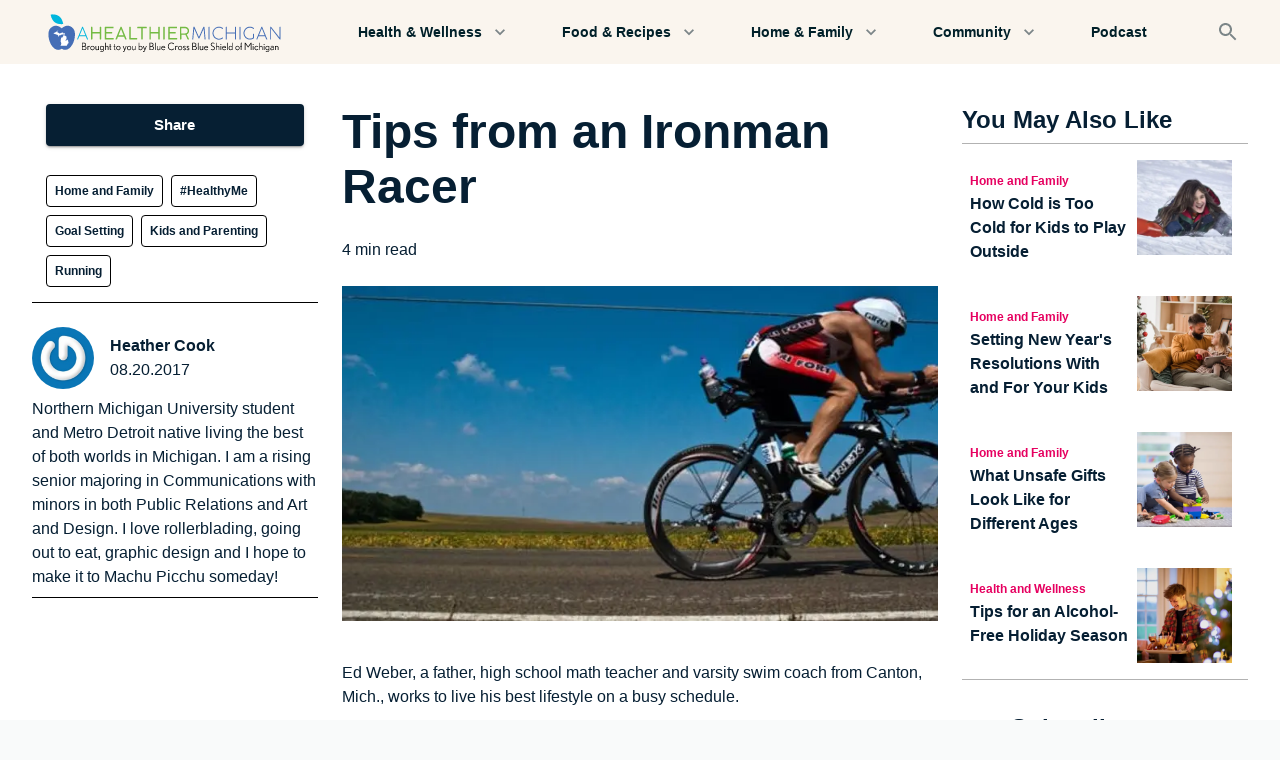

--- FILE ---
content_type: text/html; charset=utf-8
request_url: https://www.ahealthiermichigan.org/stories/home-and-family/tips-from-an-ironman-racer
body_size: 26347
content:
<!DOCTYPE html><html lang="en"><head><meta charSet="utf-8"/><meta name="theme-color" content="#061F33"/><meta name="viewport" content="width=device-width, initial-scale=1"/><script type="application/ld+json">{"@context":"https://schema.org","@type":"Article","mainEntityOfPage":{"@type":"WebPage","@id":"https://ahealthiermichigan.org/stories/tips-from-an-ironman-racer"},"headline":"Tips from an Ironman Racer","description":"Dad, teacher, coach, Ironman racer. Read insights and training details about one of the hardest triathlons out there.","image":{"@type":"ImageObject","url":"https://cdn.sanity.io/images/ruord509/production/c08c10fe57208e8493a2c6c634212f0d5e70ebb6-600x300.jpg","width":600,"height":300},"author":{"@type":"Person","name":"Heather Cook"},"publisher":{"@type":"Organization","name":"Blue Cross Blue Shield of Michigan","logo":{"@type":"ImageObject","url":"https://cdn.sanity.io/images/ruord509/production/9e904720c2aa0da918c72a966752a112321f542a-265x40.svg?w=828&q=75&fit=clip&auto=format"}},"datePublished":"2017-08-20T04:00:00.000Z","dateModified":"2023-06-12T16:48:41Z"}</script><title>Tips from an Ironman Racer</title><meta name="robots" content="index,follow"/><meta name="description" content=" Ed Weber, a father, high school math teacher and varsity swim coach from Canton, Mich. , works to live his best lifestyle on a busy schedule."/><meta property="og:title" content="Tips from an Ironman Racer"/><meta property="og:description" content=" Ed Weber, a father, high school math teacher and varsity swim coach from Canton, Mich. , works to live his best lifestyle on a busy schedule."/><meta property="og:url" content="https://ahealthiermichigan.org/stories/home-and-family/tips-from-an-ironman-racer"/><meta property="og:type" content="article"/><meta property="og:image" content="https://cdn.sanity.io/images/ruord509/production/c08c10fe57208e8493a2c6c634212f0d5e70ebb6-600x300.jpg"/><meta property="og:image:alt" content="The alt image"/><meta property="og:image:type" content="image/jpeg"/><meta property="og:image:width" content="600"/><meta property="og:image:height" content="300"/><meta property="og:site_name" content="A Healthier Michigan"/><link rel="canonical" href="https://ahealthiermichigan.org/stories/home-and-family/tips-from-an-ironman-racer"/><link rel="icon" type="image/png" sizes="32x32" href="https://cdn.sanity.io/images/ruord509/production/604cfa7cabd09e90c44feba23f01bc8936cf01e8-128x128.svg?w=32&amp;h=32&amp;fm=png"/><link rel="icon" type="image/png" sizes="16x16" href="https://cdn.sanity.io/images/ruord509/production/604cfa7cabd09e90c44feba23f01bc8936cf01e8-128x128.svg?w=16&amp;h=16&amp;fm=png"/><link rel="apple-touch-icon" sizes="180x180" href="https://cdn.sanity.io/images/ruord509/production/604cfa7cabd09e90c44feba23f01bc8936cf01e8-128x128.svg?w=180&amp;h=180&amp;fm=png"/><link rel="preload" as="image" imageSrcSet="https://cdn.sanity.io/images/ruord509/production/a24eab1040950e3d7fc33efbd76299fca5dea7f7-188x188.jpg?w=640&amp;q=75&amp;fit=clip&amp;auto=format 640w, https://cdn.sanity.io/images/ruord509/production/a24eab1040950e3d7fc33efbd76299fca5dea7f7-188x188.jpg?w=750&amp;q=75&amp;fit=clip&amp;auto=format 750w, https://cdn.sanity.io/images/ruord509/production/a24eab1040950e3d7fc33efbd76299fca5dea7f7-188x188.jpg?w=828&amp;q=75&amp;fit=clip&amp;auto=format 828w, https://cdn.sanity.io/images/ruord509/production/a24eab1040950e3d7fc33efbd76299fca5dea7f7-188x188.jpg?w=1080&amp;q=75&amp;fit=clip&amp;auto=format 1080w, https://cdn.sanity.io/images/ruord509/production/a24eab1040950e3d7fc33efbd76299fca5dea7f7-188x188.jpg?w=1200&amp;q=75&amp;fit=clip&amp;auto=format 1200w, https://cdn.sanity.io/images/ruord509/production/a24eab1040950e3d7fc33efbd76299fca5dea7f7-188x188.jpg?w=1920&amp;q=75&amp;fit=clip&amp;auto=format 1920w, https://cdn.sanity.io/images/ruord509/production/a24eab1040950e3d7fc33efbd76299fca5dea7f7-188x188.jpg?w=2048&amp;q=75&amp;fit=clip&amp;auto=format 2048w, https://cdn.sanity.io/images/ruord509/production/a24eab1040950e3d7fc33efbd76299fca5dea7f7-188x188.jpg?w=3840&amp;q=75&amp;fit=clip&amp;auto=format 3840w" imageSizes="(max-width: 800px) 90vw, 800px" fetchpriority="high"/><link rel="preload" as="image" imageSrcSet="https://cdn.sanity.io/images/ruord509/production/c08c10fe57208e8493a2c6c634212f0d5e70ebb6-600x300.jpg?w=640&amp;q=75&amp;fit=clip&amp;auto=format 640w, https://cdn.sanity.io/images/ruord509/production/c08c10fe57208e8493a2c6c634212f0d5e70ebb6-600x300.jpg?w=750&amp;q=75&amp;fit=clip&amp;auto=format 750w, https://cdn.sanity.io/images/ruord509/production/c08c10fe57208e8493a2c6c634212f0d5e70ebb6-600x300.jpg?w=828&amp;q=75&amp;fit=clip&amp;auto=format 828w, https://cdn.sanity.io/images/ruord509/production/c08c10fe57208e8493a2c6c634212f0d5e70ebb6-600x300.jpg?w=1080&amp;q=75&amp;fit=clip&amp;auto=format 1080w, https://cdn.sanity.io/images/ruord509/production/c08c10fe57208e8493a2c6c634212f0d5e70ebb6-600x300.jpg?w=1200&amp;q=75&amp;fit=clip&amp;auto=format 1200w, https://cdn.sanity.io/images/ruord509/production/c08c10fe57208e8493a2c6c634212f0d5e70ebb6-600x300.jpg?w=1920&amp;q=75&amp;fit=clip&amp;auto=format 1920w, https://cdn.sanity.io/images/ruord509/production/c08c10fe57208e8493a2c6c634212f0d5e70ebb6-600x300.jpg?w=2048&amp;q=75&amp;fit=clip&amp;auto=format 2048w, https://cdn.sanity.io/images/ruord509/production/c08c10fe57208e8493a2c6c634212f0d5e70ebb6-600x300.jpg?w=3840&amp;q=75&amp;fit=clip&amp;auto=format 3840w" imageSizes="(max-width: 800px) 90vw, 800px" fetchpriority="high"/><meta name="next-head-count" content="23"/><meta name="facebook-domain-verification" content="z7hkbf28hlhcg803qo5vd4larcpghe"/><link rel="preconnect" href="https://www.gstatic.com"/><link rel="preconnect" href="https://www.google.com"/><link rel="preconnect" href="https://cdn.sanity.io"/><style data-emotion="css-global 0"></style><style data-emotion="css-global xv4716">html{-webkit-font-smoothing:antialiased;-moz-osx-font-smoothing:grayscale;box-sizing:border-box;-webkit-text-size-adjust:100%;}*,*::before,*::after{box-sizing:inherit;}strong,b{font-weight:700;}body{margin:0;color:inherit;font-size:1rem;font-family:Inter,Poppins,Arial,Helvetica,sans-serif;font-weight:400;line-height:1.5;background-color:#FFFFFF;}@media print{body{background-color:#fff;}}body::backdrop{background-color:#FFFFFF;}body{color:#061F33;}</style><style data-emotion="css-global cjvusc">.grecaptcha-badge{visibility:hidden;}a{-webkit-text-decoration:none;text-decoration:none;}html,body{background-color:#f9fafa;}p,span,a{word-break:break-word;}ul,ol{list-style-position:inside;}</style><style data-emotion="css fumsc e7ztn3 17egl3 13h4as5 vubbuv 1itbro1 15uyllz d0iipu 1e5da75 1benndi feka9e mfb0cz 1orv6po 2exxqk 1cuudf4 1w9gr1b 15u5s04 j7qwjs 1tw6xyk 19440cj 1y9f366 27o11t h00quf 3rwtg8 pb4y8c 134cjcu 1f8sh1y jxqkt4 14iz7ir 1pxsmui 1wf5y76 1uk1gs8 1vod7t9 1vaafdv 1wgdrfj d22b7z 1pol6k5 1p40x6g qsg72k 1l2xgzn 19midj6 7h8fu5 s6jbxu 1s1ge1i 21x9ud nujv78 5rtpj1 1oskxc3 vv0tq5 1rr4qq7 7ddack 1wxldng fpc3d4 npbdj 1pudgxf wruvmg 43kjyg 1mzerio 1gsoerq 142c7sr ubln22 4pgpic 1c4p9wh 13yhsj1 f4w4yd lpchy5">.css-fumsc{max-width:1440px;margin:0 auto;background-color:#FAF5EE;box-shadow:0px 2px 1px -1px rgba(0,0,0,0.2),0px 1px 1px 0px rgba(0,0,0,0.14),0px 1px 3px 0px rgba(0,0,0,0.12);}.css-e7ztn3{background-color:#FAF5EE;color:rgba(0, 0, 0, 0.87);-webkit-transition:box-shadow 300ms cubic-bezier(0.4, 0, 0.2, 1) 0ms;transition:box-shadow 300ms cubic-bezier(0.4, 0, 0.2, 1) 0ms;box-shadow:0px 2px 4px -1px rgba(0,0,0,0.2),0px 4px 5px 0px rgba(0,0,0,0.14),0px 1px 10px 0px rgba(0,0,0,0.12);display:-webkit-box;display:-webkit-flex;display:-ms-flexbox;display:flex;-webkit-flex-direction:column;-ms-flex-direction:column;flex-direction:column;width:100%;box-sizing:border-box;-webkit-flex-shrink:0;-ms-flex-negative:0;flex-shrink:0;position:static;background-color:transparent;color:inherit;box-shadow:none;}.css-17egl3{position:relative;display:-webkit-box;display:-webkit-flex;display:-ms-flexbox;display:flex;-webkit-align-items:center;-webkit-box-align:center;-ms-flex-align:center;align-items:center;min-height:56px;padding-left:16px;padding-right:16px;padding-top:8px;padding-bottom:8px;-webkit-box-pack:justify;-webkit-justify-content:space-between;justify-content:space-between;overflow:hidden;}@media (min-width:0px){@media (orientation: landscape){.css-17egl3{min-height:48px;}}}@media (min-width:390px){.css-17egl3{min-height:64px;}}.css-13h4as5{display:-webkit-inline-box;display:-webkit-inline-flex;display:-ms-inline-flexbox;display:inline-flex;-webkit-align-items:center;-webkit-box-align:center;-ms-flex-align:center;align-items:center;-webkit-box-pack:center;-ms-flex-pack:center;-webkit-justify-content:center;justify-content:center;position:relative;box-sizing:border-box;-webkit-tap-highlight-color:transparent;background-color:transparent;outline:0;border:0;margin:0;border-radius:0;padding:0;cursor:pointer;-webkit-user-select:none;-moz-user-select:none;-ms-user-select:none;user-select:none;vertical-align:middle;-moz-appearance:none;-webkit-appearance:none;-webkit-text-decoration:none;text-decoration:none;color:inherit;text-align:center;-webkit-flex:0 0 auto;-ms-flex:0 0 auto;flex:0 0 auto;font-size:1.5rem;padding:8px;border-radius:50%;overflow:visible;color:rgba(0, 0, 0, 0.54);-webkit-transition:background-color 150ms cubic-bezier(0.4, 0, 0.2, 1) 0ms;transition:background-color 150ms cubic-bezier(0.4, 0, 0.2, 1) 0ms;color:#002029;}.css-13h4as5::-moz-focus-inner{border-style:none;}.css-13h4as5.Mui-disabled{pointer-events:none;cursor:default;}@media print{.css-13h4as5{-webkit-print-color-adjust:exact;color-adjust:exact;}}.css-13h4as5:hover{background-color:rgba(0, 0, 0, 0.04);}@media (hover: none){.css-13h4as5:hover{background-color:transparent;}}.css-13h4as5:hover{background-color:rgba(0, 32, 41, 0.04);}@media (hover: none){.css-13h4as5:hover{background-color:transparent;}}.css-13h4as5.Mui-disabled{background-color:transparent;color:rgba(0, 0, 0, 0.26);}.css-vubbuv{-webkit-user-select:none;-moz-user-select:none;-ms-user-select:none;user-select:none;width:1em;height:1em;display:inline-block;fill:currentColor;-webkit-flex-shrink:0;-ms-flex-negative:0;flex-shrink:0;-webkit-transition:fill 200ms cubic-bezier(0.4, 0, 0.2, 1) 0ms;transition:fill 200ms cubic-bezier(0.4, 0, 0.2, 1) 0ms;font-size:1.5rem;}.css-1itbro1{width:265px;height:39.5px;-webkit-flex-shrink:0.5;-ms-flex-negative:0.5;flex-shrink:0.5;}.css-15uyllz{display:-webkit-inline-box;display:-webkit-inline-flex;display:-ms-inline-flexbox;display:inline-flex;-webkit-align-items:center;-webkit-box-align:center;-ms-flex-align:center;align-items:center;-webkit-box-pack:center;-ms-flex-pack:center;-webkit-justify-content:center;justify-content:center;position:relative;box-sizing:border-box;-webkit-tap-highlight-color:transparent;background-color:transparent;outline:0;border:0;margin:0;border-radius:0;padding:0;cursor:pointer;-webkit-user-select:none;-moz-user-select:none;-ms-user-select:none;user-select:none;vertical-align:middle;-moz-appearance:none;-webkit-appearance:none;-webkit-text-decoration:none;text-decoration:none;color:inherit;text-align:center;-webkit-flex:0 0 auto;-ms-flex:0 0 auto;flex:0 0 auto;font-size:1.5rem;padding:8px;border-radius:50%;overflow:visible;color:rgba(0, 0, 0, 0.54);-webkit-transition:background-color 150ms cubic-bezier(0.4, 0, 0.2, 1) 0ms;transition:background-color 150ms cubic-bezier(0.4, 0, 0.2, 1) 0ms;color:#7c8688;}.css-15uyllz::-moz-focus-inner{border-style:none;}.css-15uyllz.Mui-disabled{pointer-events:none;cursor:default;}@media print{.css-15uyllz{-webkit-print-color-adjust:exact;color-adjust:exact;}}.css-15uyllz:hover{background-color:rgba(0, 0, 0, 0.04);}@media (hover: none){.css-15uyllz:hover{background-color:transparent;}}.css-15uyllz:hover{background-color:rgba(124, 134, 136, 0.04);}@media (hover: none){.css-15uyllz:hover{background-color:transparent;}}.css-15uyllz.Mui-disabled{background-color:transparent;color:rgba(0, 0, 0, 0.26);}.css-d0iipu{display:-webkit-box;display:-webkit-flex;display:-ms-flexbox;display:flex;-webkit-flex-direction:column;-ms-flex-direction:column;flex-direction:column;background-color:#FFFFFF;}.css-1e5da75{padding-top:40px;padding-bottom:40px;}@media (min-width:0px){.css-1e5da75{padding-left:12px;padding-right:12px;}}@media (min-width:1024px){.css-1e5da75{padding-left:32px;padding-right:32px;}}.css-1benndi{box-sizing:border-box;display:-webkit-box;display:-webkit-flex;display:-ms-flexbox;display:flex;-webkit-box-flex-wrap:wrap;-webkit-flex-wrap:wrap;-ms-flex-wrap:wrap;flex-wrap:wrap;width:100%;-webkit-flex-direction:row;-ms-flex-direction:row;flex-direction:row;-webkit-box-pack:justify;-webkit-justify-content:space-between;justify-content:space-between;}@media (min-width:1024px){.css-1benndi{margin-top:-24px;}.css-1benndi>.MuiGrid-item{padding-top:24px;}}@media (min-width:1024px){.css-1benndi{width:calc(100% + 24px);margin-left:-24px;}.css-1benndi>.MuiGrid-item{padding-left:24px;}}.css-feka9e{box-sizing:border-box;margin:0;-webkit-flex-direction:row;-ms-flex-direction:row;flex-direction:row;-webkit-flex-basis:100%;-ms-flex-preferred-size:100%;flex-basis:100%;-webkit-box-flex:0;-webkit-flex-grow:0;-ms-flex-positive:0;flex-grow:0;max-width:100%;}@media (min-width:390px){.css-feka9e{-webkit-flex-basis:100%;-ms-flex-preferred-size:100%;flex-basis:100%;-webkit-box-flex:0;-webkit-flex-grow:0;-ms-flex-positive:0;flex-grow:0;max-width:100%;}}@media (min-width:768px){.css-feka9e{-webkit-flex-basis:100%;-ms-flex-preferred-size:100%;flex-basis:100%;-webkit-box-flex:0;-webkit-flex-grow:0;-ms-flex-positive:0;flex-grow:0;max-width:100%;}}@media (min-width:1024px){.css-feka9e{-webkit-flex-basis:25%;-ms-flex-preferred-size:25%;flex-basis:25%;-webkit-box-flex:0;-webkit-flex-grow:0;-ms-flex-positive:0;flex-grow:0;max-width:25%;}}@media (min-width:1440px){.css-feka9e{-webkit-flex-basis:25%;-ms-flex-preferred-size:25%;flex-basis:25%;-webkit-box-flex:0;-webkit-flex-grow:0;-ms-flex-positive:0;flex-grow:0;max-width:25%;}}.css-mfb0cz{box-sizing:border-box;margin:0;-webkit-flex-direction:row;-ms-flex-direction:row;flex-direction:row;-webkit-flex-basis:100%;-ms-flex-preferred-size:100%;flex-basis:100%;-webkit-box-flex:0;-webkit-flex-grow:0;-ms-flex-positive:0;flex-grow:0;max-width:100%;}@media (min-width:390px){.css-mfb0cz{-webkit-flex-basis:100%;-ms-flex-preferred-size:100%;flex-basis:100%;-webkit-box-flex:0;-webkit-flex-grow:0;-ms-flex-positive:0;flex-grow:0;max-width:100%;}}@media (min-width:768px){.css-mfb0cz{-webkit-flex-basis:100%;-ms-flex-preferred-size:100%;flex-basis:100%;-webkit-box-flex:0;-webkit-flex-grow:0;-ms-flex-positive:0;flex-grow:0;max-width:100%;}}@media (min-width:1024px){.css-mfb0cz{-webkit-flex-basis:50%;-ms-flex-preferred-size:50%;flex-basis:50%;-webkit-box-flex:0;-webkit-flex-grow:0;-ms-flex-positive:0;flex-grow:0;max-width:50%;}}@media (min-width:1440px){.css-mfb0cz{-webkit-flex-basis:50%;-ms-flex-preferred-size:50%;flex-basis:50%;-webkit-box-flex:0;-webkit-flex-grow:0;-ms-flex-positive:0;flex-grow:0;max-width:50%;}}.css-1orv6po{display:-webkit-box;display:-webkit-flex;display:-ms-flexbox;display:flex;-webkit-flex-direction:column;-ms-flex-direction:column;flex-direction:column;}.css-1orv6po>:not(style):not(style){margin:0;}.css-1orv6po>:not(style)~:not(style){margin-top:24px;}.css-2exxqk{width:100%;min-height:3rem;}@media (min-width:0px){.css-2exxqk{margin-bottom:16px;}}@media (min-width:1024px){.css-2exxqk{margin-bottom:8px;}}.css-1cuudf4{margin:0;font-family:Inter,Poppins,Arial,Helvetica,sans-serif;color:inherit;font-size:2rem;font-weight:600;line-height:1.167;word-break:break-word;}@media (min-width:390px){.css-1cuudf4{font-size:2.3565rem;}}@media (min-width:768px){.css-1cuudf4{font-size:2.7849rem;}}@media (min-width:1024px){.css-1cuudf4{font-size:2.9991rem;}}.css-1w9gr1b{display:-webkit-box;display:-webkit-flex;display:-ms-flexbox;display:flex;-webkit-flex-direction:row;-ms-flex-direction:row;flex-direction:row;width:100%;-webkit-align-items:center;-webkit-box-align:center;-ms-flex-align:center;align-items:center;}.css-1w9gr1b>:not(style):not(style){margin:0;}.css-1w9gr1b>:not(style)~:not(style){margin-left:8px;}.css-15u5s04{position:relative;display:-webkit-box;display:-webkit-flex;display:-ms-flexbox;display:flex;-webkit-align-items:center;-webkit-box-align:center;-ms-flex-align:center;align-items:center;-webkit-box-pack:center;-ms-flex-pack:center;-webkit-justify-content:center;justify-content:center;-webkit-flex-shrink:0;-ms-flex-negative:0;flex-shrink:0;width:40px;height:40px;font-family:Inter,Poppins,Arial,Helvetica,sans-serif;font-size:1.25rem;line-height:1;border-radius:50%;overflow:hidden;-webkit-user-select:none;-moz-user-select:none;-ms-user-select:none;user-select:none;color:#FFFFFF;background-color:#bdbdbd;width:56px;height:56px;border:0px black solid;border-color:#00a8d7;background-color:#061F33;}.css-j7qwjs{display:-webkit-box;display:-webkit-flex;display:-ms-flexbox;display:flex;-webkit-flex-direction:column;-ms-flex-direction:column;flex-direction:column;}.css-1tw6xyk{margin:0;font:inherit;color:#061F33;font-weight:700;-webkit-text-decoration:underline;text-decoration:underline;text-decoration-color:rgba(6, 31, 51, 0.4);-webkit-text-decoration:none;text-decoration:none;color:inherit;}.css-1tw6xyk:hover{text-decoration-color:inherit;}.css-19440cj{margin:0;color:inherit;font-size:1rem;font-family:Inter,Poppins,Arial,Helvetica,sans-serif;font-weight:400;line-height:1.5;font-size:0.0875;}.css-1y9f366{margin:0;color:inherit;font-size:1rem;font-family:Inter,Poppins,Arial,Helvetica,sans-serif;font-weight:400;line-height:1.5;}.css-27o11t{box-sizing:border-box;display:-webkit-box;display:-webkit-flex;display:-ms-flexbox;display:flex;-webkit-box-flex-wrap:wrap;-webkit-flex-wrap:wrap;-ms-flex-wrap:wrap;flex-wrap:wrap;width:100%;-webkit-flex-direction:row;-ms-flex-direction:row;flex-direction:row;max-width:100%;}@media (min-width:0px){.css-27o11t{margin-top:-12px;}.css-27o11t>.MuiGrid-item{padding-top:12px;}}@media (min-width:1024px){.css-27o11t{margin-top:-16px;}.css-27o11t>.MuiGrid-item{padding-top:16px;}}@media (min-width:0px){.css-27o11t{width:calc(100% + 4px);margin-left:-4px;}.css-27o11t>.MuiGrid-item{padding-left:4px;}}@media (min-width:1024px){.css-27o11t{width:calc(100% + 8px);margin-left:-8px;}.css-27o11t>.MuiGrid-item{padding-left:8px;}}.css-h00quf{box-sizing:border-box;margin:0;-webkit-flex-direction:row;-ms-flex-direction:row;flex-direction:row;-webkit-flex-basis:auto;-ms-flex-preferred-size:auto;flex-basis:auto;-webkit-box-flex:0;-webkit-flex-grow:0;-ms-flex-positive:0;flex-grow:0;-webkit-flex-shrink:0;-ms-flex-negative:0;flex-shrink:0;max-width:none;width:auto;}@media (min-width:390px){.css-h00quf{-webkit-flex-basis:auto;-ms-flex-preferred-size:auto;flex-basis:auto;-webkit-box-flex:0;-webkit-flex-grow:0;-ms-flex-positive:0;flex-grow:0;-webkit-flex-shrink:0;-ms-flex-negative:0;flex-shrink:0;max-width:none;width:auto;}}@media (min-width:768px){.css-h00quf{-webkit-flex-basis:auto;-ms-flex-preferred-size:auto;flex-basis:auto;-webkit-box-flex:0;-webkit-flex-grow:0;-ms-flex-positive:0;flex-grow:0;-webkit-flex-shrink:0;-ms-flex-negative:0;flex-shrink:0;max-width:none;width:auto;}}@media (min-width:1024px){.css-h00quf{-webkit-flex-basis:auto;-ms-flex-preferred-size:auto;flex-basis:auto;-webkit-box-flex:0;-webkit-flex-grow:0;-ms-flex-positive:0;flex-grow:0;-webkit-flex-shrink:0;-ms-flex-negative:0;flex-shrink:0;max-width:none;width:auto;}}@media (min-width:1440px){.css-h00quf{-webkit-flex-basis:auto;-ms-flex-preferred-size:auto;flex-basis:auto;-webkit-box-flex:0;-webkit-flex-grow:0;-ms-flex-positive:0;flex-grow:0;-webkit-flex-shrink:0;-ms-flex-negative:0;flex-shrink:0;max-width:none;width:auto;}}.css-3rwtg8{margin:0;font:inherit;color:#061F33;-webkit-text-decoration:underline;text-decoration:underline;text-decoration-color:rgba(6, 31, 51, 0.4);-webkit-text-decoration:none;text-decoration:none;color:inherit;margin:0;color:#E60060;font-weight:600;font-size:0.75rem;color:#061F33;padding:8px;border-radius:4px;background-color:#F9F7F4;}.css-3rwtg8:hover{text-decoration-color:inherit;}.css-pb4y8c{display:-webkit-box;display:-webkit-flex;display:-ms-flexbox;display:flex;-webkit-flex-direction:column;-ms-flex-direction:column;flex-direction:column;}.css-pb4y8c>:not(style):not(style){margin:0;}.css-pb4y8c>:not(style)~:not(style){margin-top:12px;}.css-134cjcu{position:relative;left:50%;-webkit-transform:translate(-50%, 0%);-moz-transform:translate(-50%, 0%);-ms-transform:translate(-50%, 0%);transform:translate(-50%, 0%);width:100vw;}.css-1f8sh1y{position:relative;width:100%;height:100%;}.css-jxqkt4{position:absolute;top:0;left:0;right:0;bottom:0;}.css-jxqkt4>*{height:100%;width:100%;}.css-14iz7ir{display:-webkit-box;display:-webkit-flex;display:-ms-flexbox;display:flex;-webkit-flex-direction:column;-ms-flex-direction:column;flex-direction:column;height:100%;-webkit-align-items:center;-webkit-box-align:center;-ms-flex-align:center;align-items:center;word-wrap:break-word;padding-left:0px;padding-right:0px;}.css-14iz7ir a{-webkit-text-decoration:underline;text-decoration:underline;}.css-1pxsmui{display:-webkit-box;display:-webkit-flex;display:-ms-flexbox;display:flex;-webkit-flex-direction:column;-ms-flex-direction:column;flex-direction:column;-webkit-align-items:inherit;-webkit-box-align:inherit;-ms-flex-align:inherit;align-items:inherit;-webkit-box-pack:justify;-webkit-justify-content:space-between;justify-content:space-between;height:100%;width:100%;}.css-1wf5y76{-webkit-flex:1;-ms-flex:1;flex:1;padding-left:0px;padding-right:0px;padding-top:16px;padding-bottom:16px;width:100%;}.css-1uk1gs8{margin:0;}.css-1vod7t9{margin:0;font:inherit;color:#061F33;-webkit-text-decoration:underline;text-decoration:underline;text-decoration-color:rgba(6, 31, 51, 0.4);-webkit-text-decoration:none;text-decoration:none;color:inherit;}.css-1vod7t9:hover{text-decoration-color:inherit;}.css-1vaafdv{margin:0;color:inherit;font-size:1rem;font-family:Inter,Poppins,Arial,Helvetica,sans-serif;font-weight:400;line-height:1.5;width:100%;list-style-position:outside;-webkit-padding-start:1.5rem;padding-inline-start:1.5rem;text-align:left;}.css-1wgdrfj{margin:0;color:inherit;font-size:1rem;font-family:Inter,Poppins,Arial,Helvetica,sans-serif;font-weight:400;line-height:1.5;text-align:left;}.css-d22b7z{margin:0;font:inherit;color:#061F33;-webkit-text-decoration:underline;text-decoration:underline;text-decoration-color:rgba(6, 31, 51, 0.4);-webkit-text-decoration:none;text-decoration:none;color:inherit;}.css-d22b7z:hover{text-decoration-color:inherit;}.css-1pol6k5{display:-webkit-box;display:-webkit-flex;display:-ms-flexbox;display:flex;-webkit-flex-direction:column;-ms-flex-direction:column;flex-direction:column;padding-top:40px;padding-bottom:40px;background-color:#FAF5EE;}@media (min-width:0px){.css-1pol6k5>:not(style):not(style){margin:0;}.css-1pol6k5>:not(style)~:not(style){margin-top:24px;}}@media (min-width:1024px){.css-1pol6k5>:not(style):not(style){margin:0;}.css-1pol6k5>:not(style)~:not(style){margin-top:48px;}}.css-1p40x6g{margin:0;font-family:Inter,Poppins,Arial,Helvetica,sans-serif;color:inherit;font-size:1.719rem;font-weight:600;line-height:1.2;text-align:center;}@media (min-width:390px){.css-1p40x6g{font-size:2.0833rem;}}@media (min-width:768px){.css-1p40x6g{font-size:2.2917rem;}}@media (min-width:1024px){.css-1p40x6g{font-size:2.5rem;}}.css-qsg72k{box-sizing:border-box;display:-webkit-box;display:-webkit-flex;display:-ms-flexbox;display:flex;-webkit-box-flex-wrap:wrap;-webkit-flex-wrap:wrap;-ms-flex-wrap:wrap;flex-wrap:wrap;width:100%;-webkit-flex-direction:row;-ms-flex-direction:row;flex-direction:row;max-width:100%;-webkit-align-items:stretch;-webkit-box-align:stretch;-ms-flex-align:stretch;align-items:stretch;margin-top:0px;}@media (min-width:768px){.css-qsg72k{margin-top:-16px;}.css-qsg72k>.MuiGrid-item{padding-top:16px;}}@media (min-width:768px){.css-qsg72k{width:calc(100% + 16px);margin-left:-16px;}.css-qsg72k>.MuiGrid-item{padding-left:16px;}}@media (min-width:0px){.css-qsg72k{padding-right:0px;}}@media (min-width:768px){.css-qsg72k{padding-right:16px;}}.css-1l2xgzn{box-sizing:border-box;margin:0;-webkit-flex-direction:row;-ms-flex-direction:row;flex-direction:row;-webkit-flex-basis:100%;-ms-flex-preferred-size:100%;flex-basis:100%;-webkit-box-flex:0;-webkit-flex-grow:0;-ms-flex-positive:0;flex-grow:0;max-width:100%;}@media (min-width:390px){.css-1l2xgzn{-webkit-flex-basis:100%;-ms-flex-preferred-size:100%;flex-basis:100%;-webkit-box-flex:0;-webkit-flex-grow:0;-ms-flex-positive:0;flex-grow:0;max-width:100%;}}@media (min-width:768px){.css-1l2xgzn{-webkit-flex-basis:50%;-ms-flex-preferred-size:50%;flex-basis:50%;-webkit-box-flex:0;-webkit-flex-grow:0;-ms-flex-positive:0;flex-grow:0;max-width:50%;}}@media (min-width:1024px){.css-1l2xgzn{-webkit-flex-basis:25%;-ms-flex-preferred-size:25%;flex-basis:25%;-webkit-box-flex:0;-webkit-flex-grow:0;-ms-flex-positive:0;flex-grow:0;max-width:25%;}}@media (min-width:1440px){.css-1l2xgzn{-webkit-flex-basis:25%;-ms-flex-preferred-size:25%;flex-basis:25%;-webkit-box-flex:0;-webkit-flex-grow:0;-ms-flex-positive:0;flex-grow:0;max-width:25%;}}.css-19midj6{padding:16px;}.css-7h8fu5{display:-webkit-box;display:-webkit-flex;display:-ms-flexbox;display:flex;-webkit-flex-direction:row;-ms-flex-direction:row;flex-direction:row;-webkit-box-pack:start;-ms-flex-pack:start;-webkit-justify-content:flex-start;justify-content:flex-start;}.css-7h8fu5>:not(style):not(style){margin:0;}.css-7h8fu5>:not(style)~:not(style){margin-left:8px;}.css-s6jbxu{display:-webkit-box;display:-webkit-flex;display:-ms-flexbox;display:flex;-webkit-flex-direction:column;-ms-flex-direction:column;flex-direction:column;padding-top:8px;padding-bottom:8px;}.css-1s1ge1i{margin:0;color:#E60060;font-weight:600;font-size:0.75rem;color:#E60060;}.css-21x9ud{margin:0;color:inherit;font-size:1rem;font-family:Inter,Poppins,Arial,Helvetica,sans-serif;font-weight:400;line-height:1.5;font-weight:700;}.css-nujv78{-webkit-flex-basis:40%;-ms-flex-preferred-size:40%;flex-basis:40%;-webkit-flex-shrink:0;-ms-flex-negative:0;flex-shrink:0;}.css-5rtpj1{padding-right:16px;position:relative;width:100%;}.css-1oskxc3{margin:0;font:inherit;color:#061F33;width:100%;-webkit-text-decoration:underline;text-decoration:underline;text-decoration-color:rgba(6, 31, 51, 0.4);-webkit-text-decoration:none;text-decoration:none;color:inherit;}.css-1oskxc3:hover{text-decoration-color:inherit;}.css-vv0tq5{display:-webkit-box;display:-webkit-flex;display:-ms-flexbox;display:flex;-webkit-flex-direction:row;-ms-flex-direction:row;flex-direction:row;width:100%;-webkit-box-pack:center;-ms-flex-pack:center;-webkit-justify-content:center;justify-content:center;-webkit-align-items:center;-webkit-box-align:center;-ms-flex-align:center;align-items:center;margin:0 auto;background-color:#FFFFFF;padding-top:80px;padding-bottom:80px;padding-left:40px;padding-right:40px;}.css-vv0tq5>:not(style):not(style){margin:0;}.css-vv0tq5>:not(style)~:not(style){margin-left:16px;}@media (min-width:0px){.css-vv0tq5{max-width:100%;}}@media (min-width:768px){.css-vv0tq5{max-width:500px;}}.css-1rr4qq7{-webkit-flex:1;-ms-flex:1;flex:1;}.css-7ddack{display:-webkit-inline-box;display:-webkit-inline-flex;display:-ms-inline-flexbox;display:inline-flex;-webkit-align-items:center;-webkit-box-align:center;-ms-flex-align:center;align-items:center;-webkit-box-pack:center;-ms-flex-pack:center;-webkit-justify-content:center;justify-content:center;position:relative;box-sizing:border-box;-webkit-tap-highlight-color:transparent;background-color:transparent;outline:0;border:0;margin:0;border-radius:0;padding:0;cursor:pointer;-webkit-user-select:none;-moz-user-select:none;-ms-user-select:none;user-select:none;vertical-align:middle;-moz-appearance:none;-webkit-appearance:none;-webkit-text-decoration:none;text-decoration:none;color:inherit;font-family:'Inter',sans-serif;font-weight:500;font-size:0.9375rem;line-height:1.75;text-transform:uppercase;min-width:64px;padding:7px 21px;border-radius:4px;-webkit-transition:background-color 250ms cubic-bezier(0.4, 0, 0.2, 1) 0ms,box-shadow 250ms cubic-bezier(0.4, 0, 0.2, 1) 0ms,border-color 250ms cubic-bezier(0.4, 0, 0.2, 1) 0ms,color 250ms cubic-bezier(0.4, 0, 0.2, 1) 0ms;transition:background-color 250ms cubic-bezier(0.4, 0, 0.2, 1) 0ms,box-shadow 250ms cubic-bezier(0.4, 0, 0.2, 1) 0ms,border-color 250ms cubic-bezier(0.4, 0, 0.2, 1) 0ms,color 250ms cubic-bezier(0.4, 0, 0.2, 1) 0ms;border:1px solid rgba(6, 31, 51, 0.5);color:#061F33;width:100%;text-transform:none;font-weight:600;}.css-7ddack::-moz-focus-inner{border-style:none;}.css-7ddack.Mui-disabled{pointer-events:none;cursor:default;}@media print{.css-7ddack{-webkit-print-color-adjust:exact;color-adjust:exact;}}.css-7ddack:hover{-webkit-text-decoration:none;text-decoration:none;background-color:rgba(6, 31, 51, 0.04);border:1px solid #061F33;}@media (hover: none){.css-7ddack:hover{background-color:transparent;}}.css-7ddack.Mui-disabled{color:rgba(0, 0, 0, 0.26);border:1px solid rgba(0, 0, 0, 0.12);}.css-1wxldng{-webkit-flex:1;-ms-flex:1;flex:1;}@media (min-width:0px){.css-1wxldng{display:none;}}@media (min-width:768px){.css-1wxldng{display:inherit;}}.css-fpc3d4{display:-webkit-inline-box;display:-webkit-inline-flex;display:-ms-inline-flexbox;display:inline-flex;-webkit-align-items:center;-webkit-box-align:center;-ms-flex-align:center;align-items:center;-webkit-box-pack:center;-ms-flex-pack:center;-webkit-justify-content:center;justify-content:center;position:relative;box-sizing:border-box;-webkit-tap-highlight-color:transparent;background-color:transparent;outline:0;border:0;margin:0;border-radius:0;padding:0;cursor:pointer;-webkit-user-select:none;-moz-user-select:none;-ms-user-select:none;user-select:none;vertical-align:middle;-moz-appearance:none;-webkit-appearance:none;-webkit-text-decoration:none;text-decoration:none;color:inherit;font-family:'Inter',sans-serif;font-weight:500;font-size:0.9375rem;line-height:1.75;text-transform:uppercase;min-width:64px;padding:8px 22px;border-radius:4px;-webkit-transition:background-color 250ms cubic-bezier(0.4, 0, 0.2, 1) 0ms,box-shadow 250ms cubic-bezier(0.4, 0, 0.2, 1) 0ms,border-color 250ms cubic-bezier(0.4, 0, 0.2, 1) 0ms,color 250ms cubic-bezier(0.4, 0, 0.2, 1) 0ms;transition:background-color 250ms cubic-bezier(0.4, 0, 0.2, 1) 0ms,box-shadow 250ms cubic-bezier(0.4, 0, 0.2, 1) 0ms,border-color 250ms cubic-bezier(0.4, 0, 0.2, 1) 0ms,color 250ms cubic-bezier(0.4, 0, 0.2, 1) 0ms;color:#fff;background-color:#061F33;box-shadow:0px 3px 1px -2px rgba(0,0,0,0.2),0px 2px 2px 0px rgba(0,0,0,0.14),0px 1px 5px 0px rgba(0,0,0,0.12);width:100%;text-transform:none;font-weight:600;}.css-fpc3d4::-moz-focus-inner{border-style:none;}.css-fpc3d4.Mui-disabled{pointer-events:none;cursor:default;}@media print{.css-fpc3d4{-webkit-print-color-adjust:exact;color-adjust:exact;}}.css-fpc3d4:hover{-webkit-text-decoration:none;text-decoration:none;background-color:rgb(0, 66, 85);box-shadow:0px 2px 4px -1px rgba(0,0,0,0.2),0px 4px 5px 0px rgba(0,0,0,0.14),0px 1px 10px 0px rgba(0,0,0,0.12);}@media (hover: none){.css-fpc3d4:hover{background-color:#061F33;}}.css-fpc3d4:active{box-shadow:0px 5px 5px -3px rgba(0,0,0,0.2),0px 8px 10px 1px rgba(0,0,0,0.14),0px 3px 14px 2px rgba(0,0,0,0.12);}.css-fpc3d4.Mui-focusVisible{box-shadow:0px 3px 5px -1px rgba(0,0,0,0.2),0px 6px 10px 0px rgba(0,0,0,0.14),0px 1px 18px 0px rgba(0,0,0,0.12);}.css-fpc3d4.Mui-disabled{color:rgba(0, 0, 0, 0.26);box-shadow:none;background-color:rgba(0, 0, 0, 0.12);}.css-npbdj{display:-webkit-box;display:-webkit-flex;display:-ms-flexbox;display:flex;-webkit-flex-direction:column;-ms-flex-direction:column;flex-direction:column;width:100%;background-color:#061F33;padding-left:32px;padding-right:32px;padding-top:48px;padding-bottom:48px;-webkit-align-items:center;-webkit-box-align:center;-ms-flex-align:center;align-items:center;margin-top:0px;}.css-npbdj>:not(style):not(style){margin:0;}.css-npbdj>:not(style)~:not(style){margin-top:40px;}.css-1pudgxf{display:-webkit-box;display:-webkit-flex;display:-ms-flexbox;display:flex;-webkit-flex-direction:column;-ms-flex-direction:column;flex-direction:column;-webkit-box-pack:center;-ms-flex-pack:center;-webkit-justify-content:center;justify-content:center;-webkit-align-items:center;-webkit-box-align:center;-ms-flex-align:center;align-items:center;}.css-1pudgxf>:not(style):not(style){margin:0;}.css-1pudgxf>:not(style)~:not(style){margin-top:16px;}.css-wruvmg{margin:0;font:inherit;color:white;font-weight:600;-webkit-text-decoration:none;text-decoration:none;-webkit-text-decoration:none;text-decoration:none;color:inherit;color:white;}.css-wruvmg:hover{-webkit-text-decoration:underline;text-decoration:underline;}.css-43kjyg{margin:0;-webkit-flex-shrink:0;-ms-flex-negative:0;flex-shrink:0;border-width:0;border-style:solid;border-color:#002029;border-bottom-width:thin;-webkit-align-self:stretch;-ms-flex-item-align:stretch;align-self:stretch;height:auto;height:0.5px;background-color:white;border-width:1px;}.css-1mzerio{display:-webkit-box;display:-webkit-flex;display:-ms-flexbox;display:flex;-webkit-flex-direction:row;-ms-flex-direction:row;flex-direction:row;}.css-1mzerio>:not(style):not(style){margin:0;}.css-1mzerio>:not(style)~:not(style){margin-left:8px;}.css-1gsoerq{-webkit-user-select:none;-moz-user-select:none;-ms-user-select:none;user-select:none;width:1em;height:1em;display:inline-block;fill:currentColor;-webkit-flex-shrink:0;-ms-flex-negative:0;flex-shrink:0;-webkit-transition:fill 200ms cubic-bezier(0.4, 0, 0.2, 1) 0ms;transition:fill 200ms cubic-bezier(0.4, 0, 0.2, 1) 0ms;font-size:2.1875rem;color:white;}.css-142c7sr{display:-webkit-box;display:-webkit-flex;display:-ms-flexbox;display:flex;-webkit-flex-direction:column;-ms-flex-direction:column;flex-direction:column;height:100%;-webkit-align-items:center;-webkit-box-align:center;-ms-flex-align:center;align-items:center;word-wrap:break-word;color:white;font-size:10px;}.css-ubln22{-webkit-flex:1;-ms-flex:1;flex:1;padding-left:32px;padding-right:32px;padding-top:8px;padding-bottom:8px;width:100%;}.css-4pgpic{margin:0;font-family:Inter,Poppins,Arial,Helvetica,sans-serif;color:inherit;font-size:1.375rem;font-weight:600;line-height:1.235;}@media (min-width:390px){.css-4pgpic{font-size:1.417rem;}}@media (min-width:768px){.css-4pgpic{font-size:1.6194rem;}}@media (min-width:1024px){.css-4pgpic{font-size:1.8219rem;}}.css-1c4p9wh{width:100%;padding-left:32px;padding-right:32px;-webkit-flex:1;-ms-flex:1;flex:1;padding-bottom:8px;padding-top:8px;}.css-13yhsj1{display:-webkit-box;display:-webkit-flex;display:-ms-flexbox;display:flex;-webkit-flex-direction:column;-ms-flex-direction:column;flex-direction:column;padding:0px;margin:0px;}.css-f4w4yd{position:relative;width:100%;height:100%;margin:0 auto;max-width:140px;max-height:37px;}.css-lpchy5{margin:0;font-family:Inter,Poppins,Arial,Helvetica,sans-serif;color:inherit;font-size:1.2189999999999999rem;font-weight:600;line-height:1.334;}@media (min-width:390px){.css-lpchy5{font-size:1.3118rem;}}@media (min-width:768px){.css-lpchy5{font-size:1.3118rem;}}@media (min-width:1024px){.css-lpchy5{font-size:1.4993rem;}}</style><link rel="preconnect" href="https://fonts.gstatic.com" crossorigin /><link rel="preload" href="/_next/static/css/6de822156e4b0323.css" as="style"/><link rel="stylesheet" href="/_next/static/css/6de822156e4b0323.css" data-n-g=""/><noscript data-n-css=""></noscript><script defer="" nomodule="" src="/_next/static/chunks/polyfills-42372ed130431b0a.js"></script><script src="/_next/static/chunks/webpack-980754c7e676d620.js" defer=""></script><script src="/_next/static/chunks/framework-a55cb4ebcf0f563a.js" defer=""></script><script src="/_next/static/chunks/main-a6661c7a7c5eef70.js" defer=""></script><script src="/_next/static/chunks/pages/_app-ca4748edda2d7968.js" defer=""></script><script src="/_next/static/chunks/5082709c-8f993884e5341455.js" defer=""></script><script src="/_next/static/chunks/ffa32686-c16f3ad98e9ac714.js" defer=""></script><script src="/_next/static/chunks/53adca4f-ff2e446a153ac76c.js" defer=""></script><script src="/_next/static/chunks/21175e0e-44f988f67a5845f2.js" defer=""></script><script src="/_next/static/chunks/d3048c20-9fabd0614128915f.js" defer=""></script><script src="/_next/static/chunks/75fc9c18-a8c9805be41684e2.js" defer=""></script><script src="/_next/static/chunks/d4e8fccf-7b6e13ef170431ef.js" defer=""></script><script src="/_next/static/chunks/3935-9e7b4d89324d5262.js" defer=""></script><script src="/_next/static/chunks/8938-370eaeb88d9d8821.js" defer=""></script><script src="/_next/static/chunks/304-06226bfee6c384be.js" defer=""></script><script src="/_next/static/chunks/1569-cdae9c7f1e5f5a8b.js" defer=""></script><script src="/_next/static/chunks/5369-7593e61c44f4051b.js" defer=""></script><script src="/_next/static/chunks/946-3cda3c0bce5b9a82.js" defer=""></script><script src="/_next/static/chunks/5088-0d75b1c55bbb4e55.js" defer=""></script><script src="/_next/static/chunks/5849-53e9c3ad1648a3f3.js" defer=""></script><script src="/_next/static/chunks/2228-b9c0c1ed59847c0b.js" defer=""></script><script src="/_next/static/chunks/pages/_tenants/%5BtenantId%5D/stories/%5Bcategory%5D/%5Bslug%5D-ca4e19a616df685d.js" defer=""></script><script src="/_next/static/qUUC18l_VrSwkrxNbGDVq/_buildManifest.js" defer=""></script><script src="/_next/static/qUUC18l_VrSwkrxNbGDVq/_ssgManifest.js" defer=""></script><style data-href="https://fonts.googleapis.com/css2?family=Inter:wght@100;200;300;400;500;600;700;800;900&display=optional">@font-face{font-family:'Inter';font-style:normal;font-weight:100;font-display:optional;src:url(https://fonts.gstatic.com/l/font?kit=UcCO3FwrK3iLTeHuS_nVMrMxCp50SjIw2boKoduKmMEVuLyeMZs&skey=c491285d6722e4fa&v=v20) format('woff')}@font-face{font-family:'Inter';font-style:normal;font-weight:200;font-display:optional;src:url(https://fonts.gstatic.com/l/font?kit=UcCO3FwrK3iLTeHuS_nVMrMxCp50SjIw2boKoduKmMEVuDyfMZs&skey=c491285d6722e4fa&v=v20) format('woff')}@font-face{font-family:'Inter';font-style:normal;font-weight:300;font-display:optional;src:url(https://fonts.gstatic.com/l/font?kit=UcCO3FwrK3iLTeHuS_nVMrMxCp50SjIw2boKoduKmMEVuOKfMZs&skey=c491285d6722e4fa&v=v20) format('woff')}@font-face{font-family:'Inter';font-style:normal;font-weight:400;font-display:optional;src:url(https://fonts.gstatic.com/l/font?kit=UcCO3FwrK3iLTeHuS_nVMrMxCp50SjIw2boKoduKmMEVuLyfMZs&skey=c491285d6722e4fa&v=v20) format('woff')}@font-face{font-family:'Inter';font-style:normal;font-weight:500;font-display:optional;src:url(https://fonts.gstatic.com/l/font?kit=UcCO3FwrK3iLTeHuS_nVMrMxCp50SjIw2boKoduKmMEVuI6fMZs&skey=c491285d6722e4fa&v=v20) format('woff')}@font-face{font-family:'Inter';font-style:normal;font-weight:600;font-display:optional;src:url(https://fonts.gstatic.com/l/font?kit=UcCO3FwrK3iLTeHuS_nVMrMxCp50SjIw2boKoduKmMEVuGKYMZs&skey=c491285d6722e4fa&v=v20) format('woff')}@font-face{font-family:'Inter';font-style:normal;font-weight:700;font-display:optional;src:url(https://fonts.gstatic.com/l/font?kit=UcCO3FwrK3iLTeHuS_nVMrMxCp50SjIw2boKoduKmMEVuFuYMZs&skey=c491285d6722e4fa&v=v20) format('woff')}@font-face{font-family:'Inter';font-style:normal;font-weight:800;font-display:optional;src:url(https://fonts.gstatic.com/l/font?kit=UcCO3FwrK3iLTeHuS_nVMrMxCp50SjIw2boKoduKmMEVuDyYMZs&skey=c491285d6722e4fa&v=v20) format('woff')}@font-face{font-family:'Inter';font-style:normal;font-weight:900;font-display:optional;src:url(https://fonts.gstatic.com/l/font?kit=UcCO3FwrK3iLTeHuS_nVMrMxCp50SjIw2boKoduKmMEVuBWYMZs&skey=c491285d6722e4fa&v=v20) format('woff')}@font-face{font-family:'Inter';font-style:normal;font-weight:100;font-display:optional;src:url(https://fonts.gstatic.com/s/inter/v20/UcC73FwrK3iLTeHuS_nVMrMxCp50SjIa2JL7W0Q5n-wU.woff2) format('woff2');unicode-range:U+0460-052F,U+1C80-1C8A,U+20B4,U+2DE0-2DFF,U+A640-A69F,U+FE2E-FE2F}@font-face{font-family:'Inter';font-style:normal;font-weight:100;font-display:optional;src:url(https://fonts.gstatic.com/s/inter/v20/UcC73FwrK3iLTeHuS_nVMrMxCp50SjIa0ZL7W0Q5n-wU.woff2) format('woff2');unicode-range:U+0301,U+0400-045F,U+0490-0491,U+04B0-04B1,U+2116}@font-face{font-family:'Inter';font-style:normal;font-weight:100;font-display:optional;src:url(https://fonts.gstatic.com/s/inter/v20/UcC73FwrK3iLTeHuS_nVMrMxCp50SjIa2ZL7W0Q5n-wU.woff2) format('woff2');unicode-range:U+1F00-1FFF}@font-face{font-family:'Inter';font-style:normal;font-weight:100;font-display:optional;src:url(https://fonts.gstatic.com/s/inter/v20/UcC73FwrK3iLTeHuS_nVMrMxCp50SjIa1pL7W0Q5n-wU.woff2) format('woff2');unicode-range:U+0370-0377,U+037A-037F,U+0384-038A,U+038C,U+038E-03A1,U+03A3-03FF}@font-face{font-family:'Inter';font-style:normal;font-weight:100;font-display:optional;src:url(https://fonts.gstatic.com/s/inter/v20/UcC73FwrK3iLTeHuS_nVMrMxCp50SjIa2pL7W0Q5n-wU.woff2) format('woff2');unicode-range:U+0102-0103,U+0110-0111,U+0128-0129,U+0168-0169,U+01A0-01A1,U+01AF-01B0,U+0300-0301,U+0303-0304,U+0308-0309,U+0323,U+0329,U+1EA0-1EF9,U+20AB}@font-face{font-family:'Inter';font-style:normal;font-weight:100;font-display:optional;src:url(https://fonts.gstatic.com/s/inter/v20/UcC73FwrK3iLTeHuS_nVMrMxCp50SjIa25L7W0Q5n-wU.woff2) format('woff2');unicode-range:U+0100-02BA,U+02BD-02C5,U+02C7-02CC,U+02CE-02D7,U+02DD-02FF,U+0304,U+0308,U+0329,U+1D00-1DBF,U+1E00-1E9F,U+1EF2-1EFF,U+2020,U+20A0-20AB,U+20AD-20C0,U+2113,U+2C60-2C7F,U+A720-A7FF}@font-face{font-family:'Inter';font-style:normal;font-weight:100;font-display:optional;src:url(https://fonts.gstatic.com/s/inter/v20/UcC73FwrK3iLTeHuS_nVMrMxCp50SjIa1ZL7W0Q5nw.woff2) format('woff2');unicode-range:U+0000-00FF,U+0131,U+0152-0153,U+02BB-02BC,U+02C6,U+02DA,U+02DC,U+0304,U+0308,U+0329,U+2000-206F,U+20AC,U+2122,U+2191,U+2193,U+2212,U+2215,U+FEFF,U+FFFD}@font-face{font-family:'Inter';font-style:normal;font-weight:200;font-display:optional;src:url(https://fonts.gstatic.com/s/inter/v20/UcC73FwrK3iLTeHuS_nVMrMxCp50SjIa2JL7W0Q5n-wU.woff2) format('woff2');unicode-range:U+0460-052F,U+1C80-1C8A,U+20B4,U+2DE0-2DFF,U+A640-A69F,U+FE2E-FE2F}@font-face{font-family:'Inter';font-style:normal;font-weight:200;font-display:optional;src:url(https://fonts.gstatic.com/s/inter/v20/UcC73FwrK3iLTeHuS_nVMrMxCp50SjIa0ZL7W0Q5n-wU.woff2) format('woff2');unicode-range:U+0301,U+0400-045F,U+0490-0491,U+04B0-04B1,U+2116}@font-face{font-family:'Inter';font-style:normal;font-weight:200;font-display:optional;src:url(https://fonts.gstatic.com/s/inter/v20/UcC73FwrK3iLTeHuS_nVMrMxCp50SjIa2ZL7W0Q5n-wU.woff2) format('woff2');unicode-range:U+1F00-1FFF}@font-face{font-family:'Inter';font-style:normal;font-weight:200;font-display:optional;src:url(https://fonts.gstatic.com/s/inter/v20/UcC73FwrK3iLTeHuS_nVMrMxCp50SjIa1pL7W0Q5n-wU.woff2) format('woff2');unicode-range:U+0370-0377,U+037A-037F,U+0384-038A,U+038C,U+038E-03A1,U+03A3-03FF}@font-face{font-family:'Inter';font-style:normal;font-weight:200;font-display:optional;src:url(https://fonts.gstatic.com/s/inter/v20/UcC73FwrK3iLTeHuS_nVMrMxCp50SjIa2pL7W0Q5n-wU.woff2) format('woff2');unicode-range:U+0102-0103,U+0110-0111,U+0128-0129,U+0168-0169,U+01A0-01A1,U+01AF-01B0,U+0300-0301,U+0303-0304,U+0308-0309,U+0323,U+0329,U+1EA0-1EF9,U+20AB}@font-face{font-family:'Inter';font-style:normal;font-weight:200;font-display:optional;src:url(https://fonts.gstatic.com/s/inter/v20/UcC73FwrK3iLTeHuS_nVMrMxCp50SjIa25L7W0Q5n-wU.woff2) format('woff2');unicode-range:U+0100-02BA,U+02BD-02C5,U+02C7-02CC,U+02CE-02D7,U+02DD-02FF,U+0304,U+0308,U+0329,U+1D00-1DBF,U+1E00-1E9F,U+1EF2-1EFF,U+2020,U+20A0-20AB,U+20AD-20C0,U+2113,U+2C60-2C7F,U+A720-A7FF}@font-face{font-family:'Inter';font-style:normal;font-weight:200;font-display:optional;src:url(https://fonts.gstatic.com/s/inter/v20/UcC73FwrK3iLTeHuS_nVMrMxCp50SjIa1ZL7W0Q5nw.woff2) format('woff2');unicode-range:U+0000-00FF,U+0131,U+0152-0153,U+02BB-02BC,U+02C6,U+02DA,U+02DC,U+0304,U+0308,U+0329,U+2000-206F,U+20AC,U+2122,U+2191,U+2193,U+2212,U+2215,U+FEFF,U+FFFD}@font-face{font-family:'Inter';font-style:normal;font-weight:300;font-display:optional;src:url(https://fonts.gstatic.com/s/inter/v20/UcC73FwrK3iLTeHuS_nVMrMxCp50SjIa2JL7W0Q5n-wU.woff2) format('woff2');unicode-range:U+0460-052F,U+1C80-1C8A,U+20B4,U+2DE0-2DFF,U+A640-A69F,U+FE2E-FE2F}@font-face{font-family:'Inter';font-style:normal;font-weight:300;font-display:optional;src:url(https://fonts.gstatic.com/s/inter/v20/UcC73FwrK3iLTeHuS_nVMrMxCp50SjIa0ZL7W0Q5n-wU.woff2) format('woff2');unicode-range:U+0301,U+0400-045F,U+0490-0491,U+04B0-04B1,U+2116}@font-face{font-family:'Inter';font-style:normal;font-weight:300;font-display:optional;src:url(https://fonts.gstatic.com/s/inter/v20/UcC73FwrK3iLTeHuS_nVMrMxCp50SjIa2ZL7W0Q5n-wU.woff2) format('woff2');unicode-range:U+1F00-1FFF}@font-face{font-family:'Inter';font-style:normal;font-weight:300;font-display:optional;src:url(https://fonts.gstatic.com/s/inter/v20/UcC73FwrK3iLTeHuS_nVMrMxCp50SjIa1pL7W0Q5n-wU.woff2) format('woff2');unicode-range:U+0370-0377,U+037A-037F,U+0384-038A,U+038C,U+038E-03A1,U+03A3-03FF}@font-face{font-family:'Inter';font-style:normal;font-weight:300;font-display:optional;src:url(https://fonts.gstatic.com/s/inter/v20/UcC73FwrK3iLTeHuS_nVMrMxCp50SjIa2pL7W0Q5n-wU.woff2) format('woff2');unicode-range:U+0102-0103,U+0110-0111,U+0128-0129,U+0168-0169,U+01A0-01A1,U+01AF-01B0,U+0300-0301,U+0303-0304,U+0308-0309,U+0323,U+0329,U+1EA0-1EF9,U+20AB}@font-face{font-family:'Inter';font-style:normal;font-weight:300;font-display:optional;src:url(https://fonts.gstatic.com/s/inter/v20/UcC73FwrK3iLTeHuS_nVMrMxCp50SjIa25L7W0Q5n-wU.woff2) format('woff2');unicode-range:U+0100-02BA,U+02BD-02C5,U+02C7-02CC,U+02CE-02D7,U+02DD-02FF,U+0304,U+0308,U+0329,U+1D00-1DBF,U+1E00-1E9F,U+1EF2-1EFF,U+2020,U+20A0-20AB,U+20AD-20C0,U+2113,U+2C60-2C7F,U+A720-A7FF}@font-face{font-family:'Inter';font-style:normal;font-weight:300;font-display:optional;src:url(https://fonts.gstatic.com/s/inter/v20/UcC73FwrK3iLTeHuS_nVMrMxCp50SjIa1ZL7W0Q5nw.woff2) format('woff2');unicode-range:U+0000-00FF,U+0131,U+0152-0153,U+02BB-02BC,U+02C6,U+02DA,U+02DC,U+0304,U+0308,U+0329,U+2000-206F,U+20AC,U+2122,U+2191,U+2193,U+2212,U+2215,U+FEFF,U+FFFD}@font-face{font-family:'Inter';font-style:normal;font-weight:400;font-display:optional;src:url(https://fonts.gstatic.com/s/inter/v20/UcC73FwrK3iLTeHuS_nVMrMxCp50SjIa2JL7W0Q5n-wU.woff2) format('woff2');unicode-range:U+0460-052F,U+1C80-1C8A,U+20B4,U+2DE0-2DFF,U+A640-A69F,U+FE2E-FE2F}@font-face{font-family:'Inter';font-style:normal;font-weight:400;font-display:optional;src:url(https://fonts.gstatic.com/s/inter/v20/UcC73FwrK3iLTeHuS_nVMrMxCp50SjIa0ZL7W0Q5n-wU.woff2) format('woff2');unicode-range:U+0301,U+0400-045F,U+0490-0491,U+04B0-04B1,U+2116}@font-face{font-family:'Inter';font-style:normal;font-weight:400;font-display:optional;src:url(https://fonts.gstatic.com/s/inter/v20/UcC73FwrK3iLTeHuS_nVMrMxCp50SjIa2ZL7W0Q5n-wU.woff2) format('woff2');unicode-range:U+1F00-1FFF}@font-face{font-family:'Inter';font-style:normal;font-weight:400;font-display:optional;src:url(https://fonts.gstatic.com/s/inter/v20/UcC73FwrK3iLTeHuS_nVMrMxCp50SjIa1pL7W0Q5n-wU.woff2) format('woff2');unicode-range:U+0370-0377,U+037A-037F,U+0384-038A,U+038C,U+038E-03A1,U+03A3-03FF}@font-face{font-family:'Inter';font-style:normal;font-weight:400;font-display:optional;src:url(https://fonts.gstatic.com/s/inter/v20/UcC73FwrK3iLTeHuS_nVMrMxCp50SjIa2pL7W0Q5n-wU.woff2) format('woff2');unicode-range:U+0102-0103,U+0110-0111,U+0128-0129,U+0168-0169,U+01A0-01A1,U+01AF-01B0,U+0300-0301,U+0303-0304,U+0308-0309,U+0323,U+0329,U+1EA0-1EF9,U+20AB}@font-face{font-family:'Inter';font-style:normal;font-weight:400;font-display:optional;src:url(https://fonts.gstatic.com/s/inter/v20/UcC73FwrK3iLTeHuS_nVMrMxCp50SjIa25L7W0Q5n-wU.woff2) format('woff2');unicode-range:U+0100-02BA,U+02BD-02C5,U+02C7-02CC,U+02CE-02D7,U+02DD-02FF,U+0304,U+0308,U+0329,U+1D00-1DBF,U+1E00-1E9F,U+1EF2-1EFF,U+2020,U+20A0-20AB,U+20AD-20C0,U+2113,U+2C60-2C7F,U+A720-A7FF}@font-face{font-family:'Inter';font-style:normal;font-weight:400;font-display:optional;src:url(https://fonts.gstatic.com/s/inter/v20/UcC73FwrK3iLTeHuS_nVMrMxCp50SjIa1ZL7W0Q5nw.woff2) format('woff2');unicode-range:U+0000-00FF,U+0131,U+0152-0153,U+02BB-02BC,U+02C6,U+02DA,U+02DC,U+0304,U+0308,U+0329,U+2000-206F,U+20AC,U+2122,U+2191,U+2193,U+2212,U+2215,U+FEFF,U+FFFD}@font-face{font-family:'Inter';font-style:normal;font-weight:500;font-display:optional;src:url(https://fonts.gstatic.com/s/inter/v20/UcC73FwrK3iLTeHuS_nVMrMxCp50SjIa2JL7W0Q5n-wU.woff2) format('woff2');unicode-range:U+0460-052F,U+1C80-1C8A,U+20B4,U+2DE0-2DFF,U+A640-A69F,U+FE2E-FE2F}@font-face{font-family:'Inter';font-style:normal;font-weight:500;font-display:optional;src:url(https://fonts.gstatic.com/s/inter/v20/UcC73FwrK3iLTeHuS_nVMrMxCp50SjIa0ZL7W0Q5n-wU.woff2) format('woff2');unicode-range:U+0301,U+0400-045F,U+0490-0491,U+04B0-04B1,U+2116}@font-face{font-family:'Inter';font-style:normal;font-weight:500;font-display:optional;src:url(https://fonts.gstatic.com/s/inter/v20/UcC73FwrK3iLTeHuS_nVMrMxCp50SjIa2ZL7W0Q5n-wU.woff2) format('woff2');unicode-range:U+1F00-1FFF}@font-face{font-family:'Inter';font-style:normal;font-weight:500;font-display:optional;src:url(https://fonts.gstatic.com/s/inter/v20/UcC73FwrK3iLTeHuS_nVMrMxCp50SjIa1pL7W0Q5n-wU.woff2) format('woff2');unicode-range:U+0370-0377,U+037A-037F,U+0384-038A,U+038C,U+038E-03A1,U+03A3-03FF}@font-face{font-family:'Inter';font-style:normal;font-weight:500;font-display:optional;src:url(https://fonts.gstatic.com/s/inter/v20/UcC73FwrK3iLTeHuS_nVMrMxCp50SjIa2pL7W0Q5n-wU.woff2) format('woff2');unicode-range:U+0102-0103,U+0110-0111,U+0128-0129,U+0168-0169,U+01A0-01A1,U+01AF-01B0,U+0300-0301,U+0303-0304,U+0308-0309,U+0323,U+0329,U+1EA0-1EF9,U+20AB}@font-face{font-family:'Inter';font-style:normal;font-weight:500;font-display:optional;src:url(https://fonts.gstatic.com/s/inter/v20/UcC73FwrK3iLTeHuS_nVMrMxCp50SjIa25L7W0Q5n-wU.woff2) format('woff2');unicode-range:U+0100-02BA,U+02BD-02C5,U+02C7-02CC,U+02CE-02D7,U+02DD-02FF,U+0304,U+0308,U+0329,U+1D00-1DBF,U+1E00-1E9F,U+1EF2-1EFF,U+2020,U+20A0-20AB,U+20AD-20C0,U+2113,U+2C60-2C7F,U+A720-A7FF}@font-face{font-family:'Inter';font-style:normal;font-weight:500;font-display:optional;src:url(https://fonts.gstatic.com/s/inter/v20/UcC73FwrK3iLTeHuS_nVMrMxCp50SjIa1ZL7W0Q5nw.woff2) format('woff2');unicode-range:U+0000-00FF,U+0131,U+0152-0153,U+02BB-02BC,U+02C6,U+02DA,U+02DC,U+0304,U+0308,U+0329,U+2000-206F,U+20AC,U+2122,U+2191,U+2193,U+2212,U+2215,U+FEFF,U+FFFD}@font-face{font-family:'Inter';font-style:normal;font-weight:600;font-display:optional;src:url(https://fonts.gstatic.com/s/inter/v20/UcC73FwrK3iLTeHuS_nVMrMxCp50SjIa2JL7W0Q5n-wU.woff2) format('woff2');unicode-range:U+0460-052F,U+1C80-1C8A,U+20B4,U+2DE0-2DFF,U+A640-A69F,U+FE2E-FE2F}@font-face{font-family:'Inter';font-style:normal;font-weight:600;font-display:optional;src:url(https://fonts.gstatic.com/s/inter/v20/UcC73FwrK3iLTeHuS_nVMrMxCp50SjIa0ZL7W0Q5n-wU.woff2) format('woff2');unicode-range:U+0301,U+0400-045F,U+0490-0491,U+04B0-04B1,U+2116}@font-face{font-family:'Inter';font-style:normal;font-weight:600;font-display:optional;src:url(https://fonts.gstatic.com/s/inter/v20/UcC73FwrK3iLTeHuS_nVMrMxCp50SjIa2ZL7W0Q5n-wU.woff2) format('woff2');unicode-range:U+1F00-1FFF}@font-face{font-family:'Inter';font-style:normal;font-weight:600;font-display:optional;src:url(https://fonts.gstatic.com/s/inter/v20/UcC73FwrK3iLTeHuS_nVMrMxCp50SjIa1pL7W0Q5n-wU.woff2) format('woff2');unicode-range:U+0370-0377,U+037A-037F,U+0384-038A,U+038C,U+038E-03A1,U+03A3-03FF}@font-face{font-family:'Inter';font-style:normal;font-weight:600;font-display:optional;src:url(https://fonts.gstatic.com/s/inter/v20/UcC73FwrK3iLTeHuS_nVMrMxCp50SjIa2pL7W0Q5n-wU.woff2) format('woff2');unicode-range:U+0102-0103,U+0110-0111,U+0128-0129,U+0168-0169,U+01A0-01A1,U+01AF-01B0,U+0300-0301,U+0303-0304,U+0308-0309,U+0323,U+0329,U+1EA0-1EF9,U+20AB}@font-face{font-family:'Inter';font-style:normal;font-weight:600;font-display:optional;src:url(https://fonts.gstatic.com/s/inter/v20/UcC73FwrK3iLTeHuS_nVMrMxCp50SjIa25L7W0Q5n-wU.woff2) format('woff2');unicode-range:U+0100-02BA,U+02BD-02C5,U+02C7-02CC,U+02CE-02D7,U+02DD-02FF,U+0304,U+0308,U+0329,U+1D00-1DBF,U+1E00-1E9F,U+1EF2-1EFF,U+2020,U+20A0-20AB,U+20AD-20C0,U+2113,U+2C60-2C7F,U+A720-A7FF}@font-face{font-family:'Inter';font-style:normal;font-weight:600;font-display:optional;src:url(https://fonts.gstatic.com/s/inter/v20/UcC73FwrK3iLTeHuS_nVMrMxCp50SjIa1ZL7W0Q5nw.woff2) format('woff2');unicode-range:U+0000-00FF,U+0131,U+0152-0153,U+02BB-02BC,U+02C6,U+02DA,U+02DC,U+0304,U+0308,U+0329,U+2000-206F,U+20AC,U+2122,U+2191,U+2193,U+2212,U+2215,U+FEFF,U+FFFD}@font-face{font-family:'Inter';font-style:normal;font-weight:700;font-display:optional;src:url(https://fonts.gstatic.com/s/inter/v20/UcC73FwrK3iLTeHuS_nVMrMxCp50SjIa2JL7W0Q5n-wU.woff2) format('woff2');unicode-range:U+0460-052F,U+1C80-1C8A,U+20B4,U+2DE0-2DFF,U+A640-A69F,U+FE2E-FE2F}@font-face{font-family:'Inter';font-style:normal;font-weight:700;font-display:optional;src:url(https://fonts.gstatic.com/s/inter/v20/UcC73FwrK3iLTeHuS_nVMrMxCp50SjIa0ZL7W0Q5n-wU.woff2) format('woff2');unicode-range:U+0301,U+0400-045F,U+0490-0491,U+04B0-04B1,U+2116}@font-face{font-family:'Inter';font-style:normal;font-weight:700;font-display:optional;src:url(https://fonts.gstatic.com/s/inter/v20/UcC73FwrK3iLTeHuS_nVMrMxCp50SjIa2ZL7W0Q5n-wU.woff2) format('woff2');unicode-range:U+1F00-1FFF}@font-face{font-family:'Inter';font-style:normal;font-weight:700;font-display:optional;src:url(https://fonts.gstatic.com/s/inter/v20/UcC73FwrK3iLTeHuS_nVMrMxCp50SjIa1pL7W0Q5n-wU.woff2) format('woff2');unicode-range:U+0370-0377,U+037A-037F,U+0384-038A,U+038C,U+038E-03A1,U+03A3-03FF}@font-face{font-family:'Inter';font-style:normal;font-weight:700;font-display:optional;src:url(https://fonts.gstatic.com/s/inter/v20/UcC73FwrK3iLTeHuS_nVMrMxCp50SjIa2pL7W0Q5n-wU.woff2) format('woff2');unicode-range:U+0102-0103,U+0110-0111,U+0128-0129,U+0168-0169,U+01A0-01A1,U+01AF-01B0,U+0300-0301,U+0303-0304,U+0308-0309,U+0323,U+0329,U+1EA0-1EF9,U+20AB}@font-face{font-family:'Inter';font-style:normal;font-weight:700;font-display:optional;src:url(https://fonts.gstatic.com/s/inter/v20/UcC73FwrK3iLTeHuS_nVMrMxCp50SjIa25L7W0Q5n-wU.woff2) format('woff2');unicode-range:U+0100-02BA,U+02BD-02C5,U+02C7-02CC,U+02CE-02D7,U+02DD-02FF,U+0304,U+0308,U+0329,U+1D00-1DBF,U+1E00-1E9F,U+1EF2-1EFF,U+2020,U+20A0-20AB,U+20AD-20C0,U+2113,U+2C60-2C7F,U+A720-A7FF}@font-face{font-family:'Inter';font-style:normal;font-weight:700;font-display:optional;src:url(https://fonts.gstatic.com/s/inter/v20/UcC73FwrK3iLTeHuS_nVMrMxCp50SjIa1ZL7W0Q5nw.woff2) format('woff2');unicode-range:U+0000-00FF,U+0131,U+0152-0153,U+02BB-02BC,U+02C6,U+02DA,U+02DC,U+0304,U+0308,U+0329,U+2000-206F,U+20AC,U+2122,U+2191,U+2193,U+2212,U+2215,U+FEFF,U+FFFD}@font-face{font-family:'Inter';font-style:normal;font-weight:800;font-display:optional;src:url(https://fonts.gstatic.com/s/inter/v20/UcC73FwrK3iLTeHuS_nVMrMxCp50SjIa2JL7W0Q5n-wU.woff2) format('woff2');unicode-range:U+0460-052F,U+1C80-1C8A,U+20B4,U+2DE0-2DFF,U+A640-A69F,U+FE2E-FE2F}@font-face{font-family:'Inter';font-style:normal;font-weight:800;font-display:optional;src:url(https://fonts.gstatic.com/s/inter/v20/UcC73FwrK3iLTeHuS_nVMrMxCp50SjIa0ZL7W0Q5n-wU.woff2) format('woff2');unicode-range:U+0301,U+0400-045F,U+0490-0491,U+04B0-04B1,U+2116}@font-face{font-family:'Inter';font-style:normal;font-weight:800;font-display:optional;src:url(https://fonts.gstatic.com/s/inter/v20/UcC73FwrK3iLTeHuS_nVMrMxCp50SjIa2ZL7W0Q5n-wU.woff2) format('woff2');unicode-range:U+1F00-1FFF}@font-face{font-family:'Inter';font-style:normal;font-weight:800;font-display:optional;src:url(https://fonts.gstatic.com/s/inter/v20/UcC73FwrK3iLTeHuS_nVMrMxCp50SjIa1pL7W0Q5n-wU.woff2) format('woff2');unicode-range:U+0370-0377,U+037A-037F,U+0384-038A,U+038C,U+038E-03A1,U+03A3-03FF}@font-face{font-family:'Inter';font-style:normal;font-weight:800;font-display:optional;src:url(https://fonts.gstatic.com/s/inter/v20/UcC73FwrK3iLTeHuS_nVMrMxCp50SjIa2pL7W0Q5n-wU.woff2) format('woff2');unicode-range:U+0102-0103,U+0110-0111,U+0128-0129,U+0168-0169,U+01A0-01A1,U+01AF-01B0,U+0300-0301,U+0303-0304,U+0308-0309,U+0323,U+0329,U+1EA0-1EF9,U+20AB}@font-face{font-family:'Inter';font-style:normal;font-weight:800;font-display:optional;src:url(https://fonts.gstatic.com/s/inter/v20/UcC73FwrK3iLTeHuS_nVMrMxCp50SjIa25L7W0Q5n-wU.woff2) format('woff2');unicode-range:U+0100-02BA,U+02BD-02C5,U+02C7-02CC,U+02CE-02D7,U+02DD-02FF,U+0304,U+0308,U+0329,U+1D00-1DBF,U+1E00-1E9F,U+1EF2-1EFF,U+2020,U+20A0-20AB,U+20AD-20C0,U+2113,U+2C60-2C7F,U+A720-A7FF}@font-face{font-family:'Inter';font-style:normal;font-weight:800;font-display:optional;src:url(https://fonts.gstatic.com/s/inter/v20/UcC73FwrK3iLTeHuS_nVMrMxCp50SjIa1ZL7W0Q5nw.woff2) format('woff2');unicode-range:U+0000-00FF,U+0131,U+0152-0153,U+02BB-02BC,U+02C6,U+02DA,U+02DC,U+0304,U+0308,U+0329,U+2000-206F,U+20AC,U+2122,U+2191,U+2193,U+2212,U+2215,U+FEFF,U+FFFD}@font-face{font-family:'Inter';font-style:normal;font-weight:900;font-display:optional;src:url(https://fonts.gstatic.com/s/inter/v20/UcC73FwrK3iLTeHuS_nVMrMxCp50SjIa2JL7W0Q5n-wU.woff2) format('woff2');unicode-range:U+0460-052F,U+1C80-1C8A,U+20B4,U+2DE0-2DFF,U+A640-A69F,U+FE2E-FE2F}@font-face{font-family:'Inter';font-style:normal;font-weight:900;font-display:optional;src:url(https://fonts.gstatic.com/s/inter/v20/UcC73FwrK3iLTeHuS_nVMrMxCp50SjIa0ZL7W0Q5n-wU.woff2) format('woff2');unicode-range:U+0301,U+0400-045F,U+0490-0491,U+04B0-04B1,U+2116}@font-face{font-family:'Inter';font-style:normal;font-weight:900;font-display:optional;src:url(https://fonts.gstatic.com/s/inter/v20/UcC73FwrK3iLTeHuS_nVMrMxCp50SjIa2ZL7W0Q5n-wU.woff2) format('woff2');unicode-range:U+1F00-1FFF}@font-face{font-family:'Inter';font-style:normal;font-weight:900;font-display:optional;src:url(https://fonts.gstatic.com/s/inter/v20/UcC73FwrK3iLTeHuS_nVMrMxCp50SjIa1pL7W0Q5n-wU.woff2) format('woff2');unicode-range:U+0370-0377,U+037A-037F,U+0384-038A,U+038C,U+038E-03A1,U+03A3-03FF}@font-face{font-family:'Inter';font-style:normal;font-weight:900;font-display:optional;src:url(https://fonts.gstatic.com/s/inter/v20/UcC73FwrK3iLTeHuS_nVMrMxCp50SjIa2pL7W0Q5n-wU.woff2) format('woff2');unicode-range:U+0102-0103,U+0110-0111,U+0128-0129,U+0168-0169,U+01A0-01A1,U+01AF-01B0,U+0300-0301,U+0303-0304,U+0308-0309,U+0323,U+0329,U+1EA0-1EF9,U+20AB}@font-face{font-family:'Inter';font-style:normal;font-weight:900;font-display:optional;src:url(https://fonts.gstatic.com/s/inter/v20/UcC73FwrK3iLTeHuS_nVMrMxCp50SjIa25L7W0Q5n-wU.woff2) format('woff2');unicode-range:U+0100-02BA,U+02BD-02C5,U+02C7-02CC,U+02CE-02D7,U+02DD-02FF,U+0304,U+0308,U+0329,U+1D00-1DBF,U+1E00-1E9F,U+1EF2-1EFF,U+2020,U+20A0-20AB,U+20AD-20C0,U+2113,U+2C60-2C7F,U+A720-A7FF}@font-face{font-family:'Inter';font-style:normal;font-weight:900;font-display:optional;src:url(https://fonts.gstatic.com/s/inter/v20/UcC73FwrK3iLTeHuS_nVMrMxCp50SjIa1ZL7W0Q5nw.woff2) format('woff2');unicode-range:U+0000-00FF,U+0131,U+0152-0153,U+02BB-02BC,U+02C6,U+02DA,U+02DC,U+0304,U+0308,U+0329,U+2000-206F,U+20AC,U+2122,U+2191,U+2193,U+2212,U+2215,U+FEFF,U+FFFD}</style><style data-href="https://fonts.googleapis.com/css2?family=Noto+Serif:ital,wght@0,400;0,700;1,400;1,700&display=optional">@font-face{font-family:'Noto Serif';font-style:italic;font-weight:400;font-stretch:normal;font-display:optional;src:url(https://fonts.gstatic.com/l/font?kit=ga6saw1J5X9T9RW6j9bNfFIMZhhWnFTyNZIQD1-_FXP0RgnaOg9MYBNLg8cM&skey=39fc6d597fb39b7e&v=v33) format('woff')}@font-face{font-family:'Noto Serif';font-style:italic;font-weight:700;font-stretch:normal;font-display:optional;src:url(https://fonts.gstatic.com/l/font?kit=ga6saw1J5X9T9RW6j9bNfFIMZhhWnFTyNZIQD1-_FXP0RgnaOg9MYBOshMcM&skey=39fc6d597fb39b7e&v=v33) format('woff')}@font-face{font-family:'Noto Serif';font-style:normal;font-weight:400;font-stretch:normal;font-display:optional;src:url(https://fonts.gstatic.com/l/font?kit=ga6iaw1J5X9T9RW6j9bNVls-hfgvz8JcMofYTa32J4wsL2JAlAhZqFCjww&skey=ff3f102bd67fc93c&v=v33) format('woff')}@font-face{font-family:'Noto Serif';font-style:normal;font-weight:700;font-stretch:normal;font-display:optional;src:url(https://fonts.gstatic.com/l/font?kit=ga6iaw1J5X9T9RW6j9bNVls-hfgvz8JcMofYTa32J4wsL2JAlAhZT1ejww&skey=ff3f102bd67fc93c&v=v33) format('woff')}@font-face{font-family:'Noto Serif';font-style:italic;font-weight:400;font-stretch:100%;font-display:optional;src:url(https://fonts.gstatic.com/s/notoserif/v33/ga6faw1J5X9T9RW6j9bNfFIMZhhWnFTyNZIQD1-_P3Lct_NFiQhhYQ.woff2) format('woff2');unicode-range:U+0460-052F,U+1C80-1C8A,U+20B4,U+2DE0-2DFF,U+A640-A69F,U+FE2E-FE2F}@font-face{font-family:'Noto Serif';font-style:italic;font-weight:400;font-stretch:100%;font-display:optional;src:url(https://fonts.gstatic.com/s/notoserif/v33/ga6faw1J5X9T9RW6j9bNfFIMZhhWnFTyNZIQD1-_P3vct_NFiQhhYQ.woff2) format('woff2');unicode-range:U+0301,U+0400-045F,U+0490-0491,U+04B0-04B1,U+2116}@font-face{font-family:'Noto Serif';font-style:italic;font-weight:400;font-stretch:100%;font-display:optional;src:url(https://fonts.gstatic.com/s/notoserif/v33/ga6faw1J5X9T9RW6j9bNfFIMZhhWnFTyNZIQD1-_P3Pct_NFiQhhYQ.woff2) format('woff2');unicode-range:U+1F00-1FFF}@font-face{font-family:'Noto Serif';font-style:italic;font-weight:400;font-stretch:100%;font-display:optional;src:url(https://fonts.gstatic.com/s/notoserif/v33/ga6faw1J5X9T9RW6j9bNfFIMZhhWnFTyNZIQD1-_P3zct_NFiQhhYQ.woff2) format('woff2');unicode-range:U+0370-0377,U+037A-037F,U+0384-038A,U+038C,U+038E-03A1,U+03A3-03FF}@font-face{font-family:'Noto Serif';font-style:italic;font-weight:400;font-stretch:100%;font-display:optional;src:url(https://fonts.gstatic.com/s/notoserif/v33/ga6faw1J5X9T9RW6j9bNfFIMZhhWnFTyNZIQD1-_PwPct_NFiQhhYQ.woff2) format('woff2');unicode-range:U+0302-0303,U+0305,U+0307-0308,U+0310,U+0312,U+0315,U+031A,U+0326-0327,U+032C,U+032F-0330,U+0332-0333,U+0338,U+033A,U+0346,U+034D,U+0391-03A1,U+03A3-03A9,U+03B1-03C9,U+03D1,U+03D5-03D6,U+03F0-03F1,U+03F4-03F5,U+2016-2017,U+2034-2038,U+203C,U+2040,U+2043,U+2047,U+2050,U+2057,U+205F,U+2070-2071,U+2074-208E,U+2090-209C,U+20D0-20DC,U+20E1,U+20E5-20EF,U+2100-2112,U+2114-2115,U+2117-2121,U+2123-214F,U+2190,U+2192,U+2194-21AE,U+21B0-21E5,U+21F1-21F2,U+21F4-2211,U+2213-2214,U+2216-22FF,U+2308-230B,U+2310,U+2319,U+231C-2321,U+2336-237A,U+237C,U+2395,U+239B-23B7,U+23D0,U+23DC-23E1,U+2474-2475,U+25AF,U+25B3,U+25B7,U+25BD,U+25C1,U+25CA,U+25CC,U+25FB,U+266D-266F,U+27C0-27FF,U+2900-2AFF,U+2B0E-2B11,U+2B30-2B4C,U+2BFE,U+3030,U+FF5B,U+FF5D,U+1D400-1D7FF,U+1EE00-1EEFF}@font-face{font-family:'Noto Serif';font-style:italic;font-weight:400;font-stretch:100%;font-display:optional;src:url(https://fonts.gstatic.com/s/notoserif/v33/ga6faw1J5X9T9RW6j9bNfFIMZhhWnFTyNZIQD1-_P3Dct_NFiQhhYQ.woff2) format('woff2');unicode-range:U+0102-0103,U+0110-0111,U+0128-0129,U+0168-0169,U+01A0-01A1,U+01AF-01B0,U+0300-0301,U+0303-0304,U+0308-0309,U+0323,U+0329,U+1EA0-1EF9,U+20AB}@font-face{font-family:'Noto Serif';font-style:italic;font-weight:400;font-stretch:100%;font-display:optional;src:url(https://fonts.gstatic.com/s/notoserif/v33/ga6faw1J5X9T9RW6j9bNfFIMZhhWnFTyNZIQD1-_P3Hct_NFiQhhYQ.woff2) format('woff2');unicode-range:U+0100-02BA,U+02BD-02C5,U+02C7-02CC,U+02CE-02D7,U+02DD-02FF,U+0304,U+0308,U+0329,U+1D00-1DBF,U+1E00-1E9F,U+1EF2-1EFF,U+2020,U+20A0-20AB,U+20AD-20C0,U+2113,U+2C60-2C7F,U+A720-A7FF}@font-face{font-family:'Noto Serif';font-style:italic;font-weight:400;font-stretch:100%;font-display:optional;src:url(https://fonts.gstatic.com/s/notoserif/v33/ga6faw1J5X9T9RW6j9bNfFIMZhhWnFTyNZIQD1-_P3_ct_NFiQg.woff2) format('woff2');unicode-range:U+0000-00FF,U+0131,U+0152-0153,U+02BB-02BC,U+02C6,U+02DA,U+02DC,U+0304,U+0308,U+0329,U+2000-206F,U+20AC,U+2122,U+2191,U+2193,U+2212,U+2215,U+FEFF,U+FFFD}@font-face{font-family:'Noto Serif';font-style:italic;font-weight:700;font-stretch:100%;font-display:optional;src:url(https://fonts.gstatic.com/s/notoserif/v33/ga6faw1J5X9T9RW6j9bNfFIMZhhWnFTyNZIQD1-_P3Lct_NFiQhhYQ.woff2) format('woff2');unicode-range:U+0460-052F,U+1C80-1C8A,U+20B4,U+2DE0-2DFF,U+A640-A69F,U+FE2E-FE2F}@font-face{font-family:'Noto Serif';font-style:italic;font-weight:700;font-stretch:100%;font-display:optional;src:url(https://fonts.gstatic.com/s/notoserif/v33/ga6faw1J5X9T9RW6j9bNfFIMZhhWnFTyNZIQD1-_P3vct_NFiQhhYQ.woff2) format('woff2');unicode-range:U+0301,U+0400-045F,U+0490-0491,U+04B0-04B1,U+2116}@font-face{font-family:'Noto Serif';font-style:italic;font-weight:700;font-stretch:100%;font-display:optional;src:url(https://fonts.gstatic.com/s/notoserif/v33/ga6faw1J5X9T9RW6j9bNfFIMZhhWnFTyNZIQD1-_P3Pct_NFiQhhYQ.woff2) format('woff2');unicode-range:U+1F00-1FFF}@font-face{font-family:'Noto Serif';font-style:italic;font-weight:700;font-stretch:100%;font-display:optional;src:url(https://fonts.gstatic.com/s/notoserif/v33/ga6faw1J5X9T9RW6j9bNfFIMZhhWnFTyNZIQD1-_P3zct_NFiQhhYQ.woff2) format('woff2');unicode-range:U+0370-0377,U+037A-037F,U+0384-038A,U+038C,U+038E-03A1,U+03A3-03FF}@font-face{font-family:'Noto Serif';font-style:italic;font-weight:700;font-stretch:100%;font-display:optional;src:url(https://fonts.gstatic.com/s/notoserif/v33/ga6faw1J5X9T9RW6j9bNfFIMZhhWnFTyNZIQD1-_PwPct_NFiQhhYQ.woff2) format('woff2');unicode-range:U+0302-0303,U+0305,U+0307-0308,U+0310,U+0312,U+0315,U+031A,U+0326-0327,U+032C,U+032F-0330,U+0332-0333,U+0338,U+033A,U+0346,U+034D,U+0391-03A1,U+03A3-03A9,U+03B1-03C9,U+03D1,U+03D5-03D6,U+03F0-03F1,U+03F4-03F5,U+2016-2017,U+2034-2038,U+203C,U+2040,U+2043,U+2047,U+2050,U+2057,U+205F,U+2070-2071,U+2074-208E,U+2090-209C,U+20D0-20DC,U+20E1,U+20E5-20EF,U+2100-2112,U+2114-2115,U+2117-2121,U+2123-214F,U+2190,U+2192,U+2194-21AE,U+21B0-21E5,U+21F1-21F2,U+21F4-2211,U+2213-2214,U+2216-22FF,U+2308-230B,U+2310,U+2319,U+231C-2321,U+2336-237A,U+237C,U+2395,U+239B-23B7,U+23D0,U+23DC-23E1,U+2474-2475,U+25AF,U+25B3,U+25B7,U+25BD,U+25C1,U+25CA,U+25CC,U+25FB,U+266D-266F,U+27C0-27FF,U+2900-2AFF,U+2B0E-2B11,U+2B30-2B4C,U+2BFE,U+3030,U+FF5B,U+FF5D,U+1D400-1D7FF,U+1EE00-1EEFF}@font-face{font-family:'Noto Serif';font-style:italic;font-weight:700;font-stretch:100%;font-display:optional;src:url(https://fonts.gstatic.com/s/notoserif/v33/ga6faw1J5X9T9RW6j9bNfFIMZhhWnFTyNZIQD1-_P3Dct_NFiQhhYQ.woff2) format('woff2');unicode-range:U+0102-0103,U+0110-0111,U+0128-0129,U+0168-0169,U+01A0-01A1,U+01AF-01B0,U+0300-0301,U+0303-0304,U+0308-0309,U+0323,U+0329,U+1EA0-1EF9,U+20AB}@font-face{font-family:'Noto Serif';font-style:italic;font-weight:700;font-stretch:100%;font-display:optional;src:url(https://fonts.gstatic.com/s/notoserif/v33/ga6faw1J5X9T9RW6j9bNfFIMZhhWnFTyNZIQD1-_P3Hct_NFiQhhYQ.woff2) format('woff2');unicode-range:U+0100-02BA,U+02BD-02C5,U+02C7-02CC,U+02CE-02D7,U+02DD-02FF,U+0304,U+0308,U+0329,U+1D00-1DBF,U+1E00-1E9F,U+1EF2-1EFF,U+2020,U+20A0-20AB,U+20AD-20C0,U+2113,U+2C60-2C7F,U+A720-A7FF}@font-face{font-family:'Noto Serif';font-style:italic;font-weight:700;font-stretch:100%;font-display:optional;src:url(https://fonts.gstatic.com/s/notoserif/v33/ga6faw1J5X9T9RW6j9bNfFIMZhhWnFTyNZIQD1-_P3_ct_NFiQg.woff2) format('woff2');unicode-range:U+0000-00FF,U+0131,U+0152-0153,U+02BB-02BC,U+02C6,U+02DA,U+02DC,U+0304,U+0308,U+0329,U+2000-206F,U+20AC,U+2122,U+2191,U+2193,U+2212,U+2215,U+FEFF,U+FFFD}@font-face{font-family:'Noto Serif';font-style:normal;font-weight:400;font-stretch:100%;font-display:optional;src:url(https://fonts.gstatic.com/s/notoserif/v33/ga6daw1J5X9T9RW6j9bNVls-hfgvz8JcMofYTYf3D33WsNFHuQk.woff2) format('woff2');unicode-range:U+0460-052F,U+1C80-1C8A,U+20B4,U+2DE0-2DFF,U+A640-A69F,U+FE2E-FE2F}@font-face{font-family:'Noto Serif';font-style:normal;font-weight:400;font-stretch:100%;font-display:optional;src:url(https://fonts.gstatic.com/s/notoserif/v33/ga6daw1J5X9T9RW6j9bNVls-hfgvz8JcMofYTYf-D33WsNFHuQk.woff2) format('woff2');unicode-range:U+0301,U+0400-045F,U+0490-0491,U+04B0-04B1,U+2116}@font-face{font-family:'Noto Serif';font-style:normal;font-weight:400;font-stretch:100%;font-display:optional;src:url(https://fonts.gstatic.com/s/notoserif/v33/ga6daw1J5X9T9RW6j9bNVls-hfgvz8JcMofYTYf2D33WsNFHuQk.woff2) format('woff2');unicode-range:U+1F00-1FFF}@font-face{font-family:'Noto Serif';font-style:normal;font-weight:400;font-stretch:100%;font-display:optional;src:url(https://fonts.gstatic.com/s/notoserif/v33/ga6daw1J5X9T9RW6j9bNVls-hfgvz8JcMofYTYf5D33WsNFHuQk.woff2) format('woff2');unicode-range:U+0370-0377,U+037A-037F,U+0384-038A,U+038C,U+038E-03A1,U+03A3-03FF}@font-face{font-family:'Noto Serif';font-style:normal;font-weight:400;font-stretch:100%;font-display:optional;src:url(https://fonts.gstatic.com/s/notoserif/v33/ga6daw1J5X9T9RW6j9bNVls-hfgvz8JcMofYTYeGD33WsNFHuQk.woff2) format('woff2');unicode-range:U+0302-0303,U+0305,U+0307-0308,U+0310,U+0312,U+0315,U+031A,U+0326-0327,U+032C,U+032F-0330,U+0332-0333,U+0338,U+033A,U+0346,U+034D,U+0391-03A1,U+03A3-03A9,U+03B1-03C9,U+03D1,U+03D5-03D6,U+03F0-03F1,U+03F4-03F5,U+2016-2017,U+2034-2038,U+203C,U+2040,U+2043,U+2047,U+2050,U+2057,U+205F,U+2070-2071,U+2074-208E,U+2090-209C,U+20D0-20DC,U+20E1,U+20E5-20EF,U+2100-2112,U+2114-2115,U+2117-2121,U+2123-214F,U+2190,U+2192,U+2194-21AE,U+21B0-21E5,U+21F1-21F2,U+21F4-2211,U+2213-2214,U+2216-22FF,U+2308-230B,U+2310,U+2319,U+231C-2321,U+2336-237A,U+237C,U+2395,U+239B-23B7,U+23D0,U+23DC-23E1,U+2474-2475,U+25AF,U+25B3,U+25B7,U+25BD,U+25C1,U+25CA,U+25CC,U+25FB,U+266D-266F,U+27C0-27FF,U+2900-2AFF,U+2B0E-2B11,U+2B30-2B4C,U+2BFE,U+3030,U+FF5B,U+FF5D,U+1D400-1D7FF,U+1EE00-1EEFF}@font-face{font-family:'Noto Serif';font-style:normal;font-weight:400;font-stretch:100%;font-display:optional;src:url(https://fonts.gstatic.com/s/notoserif/v33/ga6daw1J5X9T9RW6j9bNVls-hfgvz8JcMofYTYf1D33WsNFHuQk.woff2) format('woff2');unicode-range:U+0102-0103,U+0110-0111,U+0128-0129,U+0168-0169,U+01A0-01A1,U+01AF-01B0,U+0300-0301,U+0303-0304,U+0308-0309,U+0323,U+0329,U+1EA0-1EF9,U+20AB}@font-face{font-family:'Noto Serif';font-style:normal;font-weight:400;font-stretch:100%;font-display:optional;src:url(https://fonts.gstatic.com/s/notoserif/v33/ga6daw1J5X9T9RW6j9bNVls-hfgvz8JcMofYTYf0D33WsNFHuQk.woff2) format('woff2');unicode-range:U+0100-02BA,U+02BD-02C5,U+02C7-02CC,U+02CE-02D7,U+02DD-02FF,U+0304,U+0308,U+0329,U+1D00-1DBF,U+1E00-1E9F,U+1EF2-1EFF,U+2020,U+20A0-20AB,U+20AD-20C0,U+2113,U+2C60-2C7F,U+A720-A7FF}@font-face{font-family:'Noto Serif';font-style:normal;font-weight:400;font-stretch:100%;font-display:optional;src:url(https://fonts.gstatic.com/s/notoserif/v33/ga6daw1J5X9T9RW6j9bNVls-hfgvz8JcMofYTYf6D33WsNFH.woff2) format('woff2');unicode-range:U+0000-00FF,U+0131,U+0152-0153,U+02BB-02BC,U+02C6,U+02DA,U+02DC,U+0304,U+0308,U+0329,U+2000-206F,U+20AC,U+2122,U+2191,U+2193,U+2212,U+2215,U+FEFF,U+FFFD}@font-face{font-family:'Noto Serif';font-style:normal;font-weight:700;font-stretch:100%;font-display:optional;src:url(https://fonts.gstatic.com/s/notoserif/v33/ga6daw1J5X9T9RW6j9bNVls-hfgvz8JcMofYTYf3D33WsNFHuQk.woff2) format('woff2');unicode-range:U+0460-052F,U+1C80-1C8A,U+20B4,U+2DE0-2DFF,U+A640-A69F,U+FE2E-FE2F}@font-face{font-family:'Noto Serif';font-style:normal;font-weight:700;font-stretch:100%;font-display:optional;src:url(https://fonts.gstatic.com/s/notoserif/v33/ga6daw1J5X9T9RW6j9bNVls-hfgvz8JcMofYTYf-D33WsNFHuQk.woff2) format('woff2');unicode-range:U+0301,U+0400-045F,U+0490-0491,U+04B0-04B1,U+2116}@font-face{font-family:'Noto Serif';font-style:normal;font-weight:700;font-stretch:100%;font-display:optional;src:url(https://fonts.gstatic.com/s/notoserif/v33/ga6daw1J5X9T9RW6j9bNVls-hfgvz8JcMofYTYf2D33WsNFHuQk.woff2) format('woff2');unicode-range:U+1F00-1FFF}@font-face{font-family:'Noto Serif';font-style:normal;font-weight:700;font-stretch:100%;font-display:optional;src:url(https://fonts.gstatic.com/s/notoserif/v33/ga6daw1J5X9T9RW6j9bNVls-hfgvz8JcMofYTYf5D33WsNFHuQk.woff2) format('woff2');unicode-range:U+0370-0377,U+037A-037F,U+0384-038A,U+038C,U+038E-03A1,U+03A3-03FF}@font-face{font-family:'Noto Serif';font-style:normal;font-weight:700;font-stretch:100%;font-display:optional;src:url(https://fonts.gstatic.com/s/notoserif/v33/ga6daw1J5X9T9RW6j9bNVls-hfgvz8JcMofYTYeGD33WsNFHuQk.woff2) format('woff2');unicode-range:U+0302-0303,U+0305,U+0307-0308,U+0310,U+0312,U+0315,U+031A,U+0326-0327,U+032C,U+032F-0330,U+0332-0333,U+0338,U+033A,U+0346,U+034D,U+0391-03A1,U+03A3-03A9,U+03B1-03C9,U+03D1,U+03D5-03D6,U+03F0-03F1,U+03F4-03F5,U+2016-2017,U+2034-2038,U+203C,U+2040,U+2043,U+2047,U+2050,U+2057,U+205F,U+2070-2071,U+2074-208E,U+2090-209C,U+20D0-20DC,U+20E1,U+20E5-20EF,U+2100-2112,U+2114-2115,U+2117-2121,U+2123-214F,U+2190,U+2192,U+2194-21AE,U+21B0-21E5,U+21F1-21F2,U+21F4-2211,U+2213-2214,U+2216-22FF,U+2308-230B,U+2310,U+2319,U+231C-2321,U+2336-237A,U+237C,U+2395,U+239B-23B7,U+23D0,U+23DC-23E1,U+2474-2475,U+25AF,U+25B3,U+25B7,U+25BD,U+25C1,U+25CA,U+25CC,U+25FB,U+266D-266F,U+27C0-27FF,U+2900-2AFF,U+2B0E-2B11,U+2B30-2B4C,U+2BFE,U+3030,U+FF5B,U+FF5D,U+1D400-1D7FF,U+1EE00-1EEFF}@font-face{font-family:'Noto Serif';font-style:normal;font-weight:700;font-stretch:100%;font-display:optional;src:url(https://fonts.gstatic.com/s/notoserif/v33/ga6daw1J5X9T9RW6j9bNVls-hfgvz8JcMofYTYf1D33WsNFHuQk.woff2) format('woff2');unicode-range:U+0102-0103,U+0110-0111,U+0128-0129,U+0168-0169,U+01A0-01A1,U+01AF-01B0,U+0300-0301,U+0303-0304,U+0308-0309,U+0323,U+0329,U+1EA0-1EF9,U+20AB}@font-face{font-family:'Noto Serif';font-style:normal;font-weight:700;font-stretch:100%;font-display:optional;src:url(https://fonts.gstatic.com/s/notoserif/v33/ga6daw1J5X9T9RW6j9bNVls-hfgvz8JcMofYTYf0D33WsNFHuQk.woff2) format('woff2');unicode-range:U+0100-02BA,U+02BD-02C5,U+02C7-02CC,U+02CE-02D7,U+02DD-02FF,U+0304,U+0308,U+0329,U+1D00-1DBF,U+1E00-1E9F,U+1EF2-1EFF,U+2020,U+20A0-20AB,U+20AD-20C0,U+2113,U+2C60-2C7F,U+A720-A7FF}@font-face{font-family:'Noto Serif';font-style:normal;font-weight:700;font-stretch:100%;font-display:optional;src:url(https://fonts.gstatic.com/s/notoserif/v33/ga6daw1J5X9T9RW6j9bNVls-hfgvz8JcMofYTYf6D33WsNFH.woff2) format('woff2');unicode-range:U+0000-00FF,U+0131,U+0152-0153,U+02BB-02BC,U+02C6,U+02DA,U+02DC,U+0304,U+0308,U+0329,U+2000-206F,U+20AC,U+2122,U+2191,U+2193,U+2212,U+2215,U+FEFF,U+FFFD}</style><style data-href="https://fonts.googleapis.com/icon?family=Material+Icons">@font-face{font-family:'Material Icons';font-style:normal;font-weight:400;src:url(https://fonts.gstatic.com/l/font?kit=flUhRq6tzZclQEJ-Vdg-IuiaDsNa&skey=4fbfe4498ec2960a&v=v145) format('woff')}.material-icons{font-family:'Material Icons';font-weight:normal;font-style:normal;font-size:24px;line-height:1;letter-spacing:normal;text-transform:none;display:inline-block;white-space:nowrap;word-wrap:normal;direction:ltr;font-feature-settings:'liga'}@font-face{font-family:'Material Icons';font-style:normal;font-weight:400;src:url(https://fonts.gstatic.com/s/materialicons/v145/flUhRq6tzZclQEJ-Vdg-IuiaDsNcIhQ8tQ.woff2) format('woff2')}.material-icons{font-family:'Material Icons';font-weight:normal;font-style:normal;font-size:24px;line-height:1;letter-spacing:normal;text-transform:none;display:inline-block;white-space:nowrap;word-wrap:normal;direction:ltr;-webkit-font-feature-settings:'liga';-webkit-font-smoothing:antialiased}</style></head><body><div id="__next"><div class="MuiBox-root css-fumsc"><header class="MuiPaper-root MuiPaper-elevation MuiPaper-elevation4 MuiAppBar-root MuiAppBar-colorTransparent MuiAppBar-positionStatic css-e7ztn3"><div class="MuiToolbar-root MuiToolbar-regular css-17egl3"><button class="MuiButtonBase-root MuiIconButton-root MuiIconButton-colorBlack MuiIconButton-sizeMedium css-13h4as5" tabindex="0" type="button" aria-label="Open Menu"><svg class="MuiSvgIcon-root MuiSvgIcon-fontSizeMedium css-vubbuv" focusable="false" aria-hidden="true" viewBox="0 0 24 24" data-testid="MenuIcon"><path d="M3 18h18v-2H3zm0-5h18v-2H3zm0-7v2h18V6z"></path></svg></button><div class="MuiBox-root css-1itbro1"><a href="/"><img alt="" data-pin-media="https://cdn.sanity.io/images/ruord509/production/9e904720c2aa0da918c72a966752a112321f542a-265x40.svg?q=75&amp;fit=clip&amp;auto=format" loading="lazy" width="265" height="39.5" decoding="async" data-nimg="1" style="color:transparent;object-fit:cover" sizes="(max-width: 800px) 90vw, 800px" srcSet="https://cdn.sanity.io/images/ruord509/production/9e904720c2aa0da918c72a966752a112321f542a-265x40.svg?w=640&amp;q=75&amp;fit=clip&amp;auto=format 640w, https://cdn.sanity.io/images/ruord509/production/9e904720c2aa0da918c72a966752a112321f542a-265x40.svg?w=750&amp;q=75&amp;fit=clip&amp;auto=format 750w, https://cdn.sanity.io/images/ruord509/production/9e904720c2aa0da918c72a966752a112321f542a-265x40.svg?w=828&amp;q=75&amp;fit=clip&amp;auto=format 828w, https://cdn.sanity.io/images/ruord509/production/9e904720c2aa0da918c72a966752a112321f542a-265x40.svg?w=1080&amp;q=75&amp;fit=clip&amp;auto=format 1080w, https://cdn.sanity.io/images/ruord509/production/9e904720c2aa0da918c72a966752a112321f542a-265x40.svg?w=1200&amp;q=75&amp;fit=clip&amp;auto=format 1200w, https://cdn.sanity.io/images/ruord509/production/9e904720c2aa0da918c72a966752a112321f542a-265x40.svg?w=1920&amp;q=75&amp;fit=clip&amp;auto=format 1920w, https://cdn.sanity.io/images/ruord509/production/9e904720c2aa0da918c72a966752a112321f542a-265x40.svg?w=2048&amp;q=75&amp;fit=clip&amp;auto=format 2048w, https://cdn.sanity.io/images/ruord509/production/9e904720c2aa0da918c72a966752a112321f542a-265x40.svg?w=3840&amp;q=75&amp;fit=clip&amp;auto=format 3840w" src="https://cdn.sanity.io/images/ruord509/production/9e904720c2aa0da918c72a966752a112321f542a-265x40.svg?w=3840&amp;q=75&amp;fit=clip&amp;auto=format"/></a></div><div class="MuiBox-root css-0"><button class="MuiButtonBase-root MuiIconButton-root MuiIconButton-colorNeutral MuiIconButton-sizeMedium css-15uyllz" tabindex="0" type="button" aria-label="Search"><svg class="MuiSvgIcon-root MuiSvgIcon-fontSizeMedium css-vubbuv" focusable="false" aria-hidden="true" viewBox="0 0 24 24" data-testid="SearchIcon"><path d="M15.5 14h-.79l-.28-.27C15.41 12.59 16 11.11 16 9.5 16 5.91 13.09 3 9.5 3S3 5.91 3 9.5 5.91 16 9.5 16c1.61 0 3.09-.59 4.23-1.57l.27.28v.79l5 4.99L20.49 19zm-6 0C7.01 14 5 11.99 5 9.5S7.01 5 9.5 5 14 7.01 14 9.5 11.99 14 9.5 14"></path></svg></button></div></div></header><main class="MuiBox-root css-0"><div class="MuiBox-root css-0"><div class="MuiStack-root css-d0iipu"><article class="MuiBox-root css-1e5da75"><div class="MuiGrid-root MuiGrid-container MuiGrid-spacing-lg-3 css-1benndi"><div class="MuiGrid-root MuiGrid-item MuiGrid-grid-xs-12 MuiGrid-grid-lg-3 css-feka9e"></div><div class="MuiGrid-root MuiGrid-item MuiGrid-grid-xs-12 MuiGrid-grid-lg-6 css-mfb0cz"><div class="MuiStack-root css-1orv6po"><div class="MuiBox-root css-2exxqk"><h1 class="MuiTypography-root MuiTypography-h1 css-1cuudf4">Tips from an Ironman Racer</h1></div><div class="MuiStack-root css-1w9gr1b"><div class="MuiAvatar-root MuiAvatar-circular MuiAvatar-colorDefault css-15u5s04"><img alt="Dr. Angela Seabright" data-pin-media="https://cdn.sanity.io/images/ruord509/production/a24eab1040950e3d7fc33efbd76299fca5dea7f7-188x188.jpg?q=75&amp;fit=clip&amp;auto=format" fetchpriority="high" decoding="async" data-nimg="fill" style="position:absolute;height:100%;width:100%;left:0;top:0;right:0;bottom:0;object-fit:cover;color:transparent" sizes="(max-width: 800px) 90vw, 800px" srcSet="https://cdn.sanity.io/images/ruord509/production/a24eab1040950e3d7fc33efbd76299fca5dea7f7-188x188.jpg?w=640&amp;q=75&amp;fit=clip&amp;auto=format 640w, https://cdn.sanity.io/images/ruord509/production/a24eab1040950e3d7fc33efbd76299fca5dea7f7-188x188.jpg?w=750&amp;q=75&amp;fit=clip&amp;auto=format 750w, https://cdn.sanity.io/images/ruord509/production/a24eab1040950e3d7fc33efbd76299fca5dea7f7-188x188.jpg?w=828&amp;q=75&amp;fit=clip&amp;auto=format 828w, https://cdn.sanity.io/images/ruord509/production/a24eab1040950e3d7fc33efbd76299fca5dea7f7-188x188.jpg?w=1080&amp;q=75&amp;fit=clip&amp;auto=format 1080w, https://cdn.sanity.io/images/ruord509/production/a24eab1040950e3d7fc33efbd76299fca5dea7f7-188x188.jpg?w=1200&amp;q=75&amp;fit=clip&amp;auto=format 1200w, https://cdn.sanity.io/images/ruord509/production/a24eab1040950e3d7fc33efbd76299fca5dea7f7-188x188.jpg?w=1920&amp;q=75&amp;fit=clip&amp;auto=format 1920w, https://cdn.sanity.io/images/ruord509/production/a24eab1040950e3d7fc33efbd76299fca5dea7f7-188x188.jpg?w=2048&amp;q=75&amp;fit=clip&amp;auto=format 2048w, https://cdn.sanity.io/images/ruord509/production/a24eab1040950e3d7fc33efbd76299fca5dea7f7-188x188.jpg?w=3840&amp;q=75&amp;fit=clip&amp;auto=format 3840w" src="https://cdn.sanity.io/images/ruord509/production/a24eab1040950e3d7fc33efbd76299fca5dea7f7-188x188.jpg?w=3840&amp;q=75&amp;fit=clip&amp;auto=format"/></div><div class="MuiStack-root css-j7qwjs"><a class="MuiTypography-root MuiTypography-inherit MuiLink-root MuiLink-underlineAlways css-1tw6xyk" href="/authors/heather-cook">Heather Cook</a><p class="MuiTypography-root MuiTypography-body1 css-19440cj"><time class="MuiTypography-root MuiTypography-body1 css-1y9f366" dateTime="2017-08-20T04:00:00.000Z">08.20.2017 </time><span class="MuiTypography-root MuiTypography-body1 css-1y9f366">| <!-- -->4<!-- --> min read</span></p></div></div><div class="MuiGrid-root MuiGrid-container MuiGrid-spacing-xs-0.5 MuiGrid-spacing-lg-1 css-27o11t"><div class="MuiGrid-root MuiGrid-item MuiGrid-grid-xs-auto css-h00quf"><a class="MuiTypography-root MuiTypography-inherit MuiLink-root MuiLink-underlineAlways MuiTypography-root MuiTypography-category css-3rwtg8" href="/categories/home-and-family">Home and Family</a></div><div class="MuiGrid-root MuiGrid-item MuiGrid-grid-xs-auto css-h00quf"><a class="MuiTypography-root MuiTypography-inherit MuiLink-root MuiLink-underlineAlways MuiTypography-root MuiTypography-category css-3rwtg8" href="/categories/healthyme">#HealthyMe</a></div><div class="MuiGrid-root MuiGrid-item MuiGrid-grid-xs-auto css-h00quf"><a class="MuiTypography-root MuiTypography-inherit MuiLink-root MuiLink-underlineAlways MuiTypography-root MuiTypography-category css-3rwtg8" href="/categories/goal-setting">Goal Setting</a></div><div class="MuiGrid-root MuiGrid-item MuiGrid-grid-xs-auto css-h00quf"><a class="MuiTypography-root MuiTypography-inherit MuiLink-root MuiLink-underlineAlways MuiTypography-root MuiTypography-category css-3rwtg8" href="/categories/kids-and-parenting">Kids and Parenting</a></div><div class="MuiGrid-root MuiGrid-item MuiGrid-grid-xs-auto css-h00quf"><a class="MuiTypography-root MuiTypography-inherit MuiLink-root MuiLink-underlineAlways MuiTypography-root MuiTypography-category css-3rwtg8" href="/categories/running">Running</a></div></div><div class="MuiStack-root css-pb4y8c"></div><div class="MuiBox-root css-134cjcu"><div class="MuiBox-root css-1f8sh1y"><div class="MuiBox-root css-jxqkt4"><img alt="The alt image" data-pin-media="https://cdn.sanity.io/images/ruord509/production/c08c10fe57208e8493a2c6c634212f0d5e70ebb6-600x300.jpg?q=75&amp;fit=clip&amp;auto=format" fetchpriority="high" width="600" height="300" decoding="async" data-nimg="1" style="color:transparent;object-fit:cover" sizes="(max-width: 800px) 90vw, 800px" srcSet="https://cdn.sanity.io/images/ruord509/production/c08c10fe57208e8493a2c6c634212f0d5e70ebb6-600x300.jpg?w=640&amp;q=75&amp;fit=clip&amp;auto=format 640w, https://cdn.sanity.io/images/ruord509/production/c08c10fe57208e8493a2c6c634212f0d5e70ebb6-600x300.jpg?w=750&amp;q=75&amp;fit=clip&amp;auto=format 750w, https://cdn.sanity.io/images/ruord509/production/c08c10fe57208e8493a2c6c634212f0d5e70ebb6-600x300.jpg?w=828&amp;q=75&amp;fit=clip&amp;auto=format 828w, https://cdn.sanity.io/images/ruord509/production/c08c10fe57208e8493a2c6c634212f0d5e70ebb6-600x300.jpg?w=1080&amp;q=75&amp;fit=clip&amp;auto=format 1080w, https://cdn.sanity.io/images/ruord509/production/c08c10fe57208e8493a2c6c634212f0d5e70ebb6-600x300.jpg?w=1200&amp;q=75&amp;fit=clip&amp;auto=format 1200w, https://cdn.sanity.io/images/ruord509/production/c08c10fe57208e8493a2c6c634212f0d5e70ebb6-600x300.jpg?w=1920&amp;q=75&amp;fit=clip&amp;auto=format 1920w, https://cdn.sanity.io/images/ruord509/production/c08c10fe57208e8493a2c6c634212f0d5e70ebb6-600x300.jpg?w=2048&amp;q=75&amp;fit=clip&amp;auto=format 2048w, https://cdn.sanity.io/images/ruord509/production/c08c10fe57208e8493a2c6c634212f0d5e70ebb6-600x300.jpg?w=3840&amp;q=75&amp;fit=clip&amp;auto=format 3840w" src="https://cdn.sanity.io/images/ruord509/production/c08c10fe57208e8493a2c6c634212f0d5e70ebb6-600x300.jpg?w=3840&amp;q=75&amp;fit=clip&amp;auto=format"/></div><div style="padding-bottom:56.25%"></div></div></div><div class="MuiBox-root css-0"><div class="MuiStack-root css-14iz7ir"><div class="MuiStack-root css-1pxsmui"><div class="MuiBox-root css-1wf5y76"><span class="MuiTypography-root MuiTypography-normal css-1uk1gs8">Ed Weber, a father, high school math teacher and varsity swim coach from Canton, Mich., works to live his best lifestyle on a busy schedule.</span></div><div class="MuiBox-root css-1wf5y76"><span class="MuiTypography-root MuiTypography-normal css-1uk1gs8"></span></div><div class="MuiBox-root css-1wf5y76"><span class="MuiTypography-root MuiTypography-normal css-1uk1gs8">Once a collegiate swimmer, he has continued his passion for fitness by competing in marathons and triathlons, progressing into racing multiple Ironman triathlons. He has now completed two half (70.3 miles) and two full (140.6 miles) races. Here are his tips for future racers.</span></div><div class="MuiBox-root css-1wf5y76"><span class="MuiTypography-root MuiTypography-normal css-1uk1gs8"></span></div><div class="MuiBox-root css-1wf5y76"><span class="MuiTypography-root MuiTypography-normal css-1uk1gs8"><strong>It takes time</strong></span></div><div class="MuiBox-root css-1wf5y76"><span class="MuiTypography-root MuiTypography-normal css-1uk1gs8"></span></div><div class="MuiBox-root css-1wf5y76"><span class="MuiTypography-root MuiTypography-normal css-1uk1gs8"><a class="MuiTypography-root MuiTypography-inherit MuiLink-root MuiLink-underlineAlways css-1vod7t9" href="https://trainright.com/" target="_blank" rel="noopener noreferrer">Carmichael Training Systems</a> (CTS), an endurance coaching group that offers guidance for people who wish to train for intense activities such as the Ironman, states that the <a class="MuiTypography-root MuiTypography-inherit MuiLink-root MuiLink-underlineAlways css-1vod7t9" href="https://trainright.com/triathlon-training-training-for-ironman-is-a-12-month-process-not-a-12-week-training-plan/" target="_blank" rel="noopener noreferrer">first step</a> when focusing on this magnitude of a race is that you need to choose a goal based on your real-world training schedule.</span></div><div class="MuiBox-root css-1wf5y76"><span class="MuiTypography-root MuiTypography-normal css-1uk1gs8"></span></div><div class="MuiBox-root css-1wf5y76"><span class="MuiTypography-root MuiTypography-normal css-1uk1gs8">“There are days I just can’t work out, that’s why I don’t accept many simple excuses for not working out,” Weber said on the idea of self-discipline.</span></div><div class="MuiBox-root css-1wf5y76"><span class="MuiTypography-root MuiTypography-normal css-1uk1gs8"></span></div><div class="MuiBox-root css-1wf5y76"><span class="MuiTypography-root MuiTypography-normal css-1uk1gs8">Ironman races are not insurmountable feats only for the strongest competitors out there- they are attainable by great perseverance and patience when training. CTS says that the race is a “12-month process, not a 12-week training plan.” Coaches advise beginners to plan up to two years in advance for their first Ironman, placing an emphasis on taking the time to condition your body before competing.</span></div><div class="MuiBox-root css-1wf5y76"><span class="MuiTypography-root MuiTypography-normal css-1uk1gs8"></span></div><div class="MuiBox-root css-1wf5y76"><span class="MuiTypography-root MuiTypography-normal css-1uk1gs8"><strong>Training is a lifestyle</strong></span></div><div class="MuiBox-root css-1wf5y76"><span class="MuiTypography-root MuiTypography-normal css-1uk1gs8"></span></div><div class="MuiBox-root css-1wf5y76"><span class="MuiTypography-root MuiTypography-normal css-1uk1gs8">When <a class="MuiTypography-root MuiTypography-inherit MuiLink-root MuiLink-underlineAlways css-1vod7t9" href="https://www.active.com/triathlon/articles/considering-an-ironman-what-you-need-to-know-for-your-first-140-6-874455" target="_blank" rel="noopener noreferrer">preparing for an Ironman</a>, training takes more dedication than just a two-hour workout. Since the races are much longer than typical triathlons, stamina needs to be developed over time to achieve the ability to finish each leg.</span></div><div class="MuiBox-root css-1wf5y76"><span class="MuiTypography-root MuiTypography-normal css-1uk1gs8"></span></div><div class="MuiBox-root css-1wf5y76"><span class="MuiTypography-root MuiTypography-normal css-1uk1gs8">“Training for four to six hours can require lots of internal motivation,” Weber said. “It requires some major weekend workouts. This does interfere with family time, but I try to start early trying to complete it by noon or 1 p.m.”</span></div><div class="MuiBox-root css-1wf5y76"><span class="MuiTypography-root MuiTypography-normal css-1uk1gs8"></span></div><div class="MuiBox-root css-1wf5y76"><span class="MuiTypography-root MuiTypography-normal css-1uk1gs8">His training begins after his coaching season ends in the fall, utilizing the coming months to be prepared for a September race. Weber said he uses a <a class="MuiTypography-root MuiTypography-inherit MuiLink-root MuiLink-underlineAlways css-1vod7t9" href="https://www.rei.com/product/769753/kinetic-road-machine-fluid-bike-trainer" target="_blank" rel="noopener noreferrer">Kinetic Road Machine fluid trainer</a> to train on his bike during the winter, while still running outside. In the spring and through the summer, he swim trains in pools and practices distance swimming while at his family’s lake house.</span></div><div class="MuiBox-root css-1wf5y76"><span class="MuiTypography-root MuiTypography-normal css-1uk1gs8"></span></div><div class="MuiBox-root css-1wf5y76"><span class="MuiTypography-root MuiTypography-normal css-1uk1gs8"><strong>An Ironman state of mind</strong></span></div><div class="MuiBox-root css-1wf5y76"><span class="MuiTypography-root MuiTypography-normal css-1uk1gs8"></span></div><div class="MuiBox-root css-1wf5y76"><span class="MuiTypography-root MuiTypography-normal css-1uk1gs8">I asked Weber about what his course of action was before, during and after the Ironman races:</span></div><div class="MuiBox-root css-1wf5y76"><span class="MuiTypography-root MuiTypography-normal css-1uk1gs8"></span></div><div class="MuiBox-root css-1wf5y76"><ul class="MuiTypography-root MuiTypography-body1 css-1vaafdv"><li class="MuiTypography-root MuiTypography-body1 css-1wgdrfj">Before: Much like any other competition, game or race, <a class="MuiTypography-root MuiTypography-inherit MuiLink-root MuiLink-underlineAlways css-1vod7t9" href="https://www.active.com/triathlon/articles/train-for-an-ironman-mentality-875148" target="_blank" rel="noopener noreferrer">proper mentality</a> is just as vital as physical capabilities. Weber says he focuses on one part at a time. “I am a swimmer, so I am ready for a swim. I can handle a 60-minute swim.” Positive self-talk prior to the race influences you to mentally accept the upcoming tasks, making you more relaxed and ready to begin.</li></ul></div><div class="MuiBox-root css-1wf5y76"><span class="MuiTypography-root MuiTypography-normal css-1uk1gs8"></span></div><div class="MuiBox-root css-1wf5y76"><ul class="MuiTypography-root MuiTypography-body1 css-1vaafdv"><li class="MuiTypography-root MuiTypography-body1 css-1wgdrfj">During the race: “Try to focus on the present,” Weber said. He advises people to concentrate and reflect on what’s occurring. Stating phrases like “just keep swimming”, “peddle on” and “one step in front of the other” keeps your mind centered and your end goal as a priority.</li></ul></div><div class="MuiBox-root css-1wf5y76"><span class="MuiTypography-root MuiTypography-normal css-1uk1gs8"></span></div><div class="MuiBox-root css-1wf5y76"><ul class="MuiTypography-root MuiTypography-body1 css-1vaafdv"><li class="MuiTypography-root MuiTypography-body1 css-1wgdrfj">After: Immediately after crossing the finish line, racers may experience a few different sensations. After finishing, the intense assistance your heart was receiving to circulate blood stops because you stopped working the muscles that are helping. This causes a <a class="MuiTypography-root MuiTypography-inherit MuiLink-root MuiLink-underlineAlways css-1vod7t9" href="https://www.runnersworld.com/for-beginners-only/why-runners-get-dizzy-after-racing" target="_blank" rel="noopener noreferrer">drop in blood pressure</a> greater than what you would experience after a normal run, or even a triathlon-specific training session. It is also suggested that participants <a class="MuiTypography-root MuiTypography-inherit MuiLink-root MuiLink-underlineAlways css-1vod7t9" href="https://www.ironman.com/triathlon/news/articles/2014/11/recovery-series-how-much-time.aspx#axzz4pMLCDwnD" target="_blank" rel="noopener noreferrer">take a few weeks off</a> from vigorous training after the race to help their body recover.</li></ul></div><div class="MuiBox-root css-1wf5y76"><span class="MuiTypography-root MuiTypography-normal css-1uk1gs8"></span></div><div class="MuiBox-root css-1wf5y76"><span class="MuiTypography-root MuiTypography-normal css-1uk1gs8">“I believe I choose to participate in competitions so I have a reason to train. I enjoy training more than I enjoy the race,” Weber said.</span></div><div class="MuiBox-root css-1wf5y76"><span class="MuiTypography-root MuiTypography-normal css-1uk1gs8"></span></div><div class="MuiBox-root css-1wf5y76"><span class="MuiTypography-root MuiTypography-normal css-1uk1gs8">You don’t need to be a full-time athlete to need a reason to prepare for this type of race. All you need to do is set a goal, and work hard to achieve it.</span></div><div class="MuiBox-root css-1wf5y76"><span class="MuiTypography-root MuiTypography-normal css-1uk1gs8"></span></div><div class="MuiBox-root css-1wf5y76"><span class="MuiTypography-root MuiTypography-normal css-1uk1gs8">If you liked this, you might also like:</span></div><div class="MuiBox-root css-1wf5y76"><span class="MuiTypography-root MuiTypography-normal css-1uk1gs8"></span></div><div class="MuiBox-root css-1wf5y76"><ul class="MuiTypography-root MuiTypography-body1 css-1vaafdv"><li class="MuiTypography-root MuiTypography-body1 css-1wgdrfj"><a class="MuiTypography-root MuiTypography-inherit MuiLink-root MuiLink-underlineAlways css-d22b7z" target="_blank" rel="noopener noreferrer" href="/">How to Get SMART About Goal Setting</a></li></ul></div><div class="MuiBox-root css-1wf5y76"><span class="MuiTypography-root MuiTypography-normal css-1uk1gs8"></span></div><div class="MuiBox-root css-1wf5y76"><ul class="MuiTypography-root MuiTypography-body1 css-1vaafdv"><li class="MuiTypography-root MuiTypography-body1 css-1wgdrfj"><a class="MuiTypography-root MuiTypography-inherit MuiLink-root MuiLink-underlineAlways css-d22b7z" target="_blank" rel="noopener noreferrer" href="/">Challenge Yourself: Start Training for a Triathlon</a></li></ul></div><div class="MuiBox-root css-1wf5y76"><span class="MuiTypography-root MuiTypography-normal css-1uk1gs8"></span></div><div class="MuiBox-root css-1wf5y76"><ul class="MuiTypography-root MuiTypography-body1 css-1vaafdv"><li class="MuiTypography-root MuiTypography-body1 css-1wgdrfj"><a class="MuiTypography-root MuiTypography-inherit MuiLink-root MuiLink-underlineAlways css-d22b7z" target="_blank" rel="noopener noreferrer" href="/">Athletes Do What?! Recovery Rituals the Fit Swear By</a></li></ul></div><div class="MuiBox-root css-1wf5y76"><span class="MuiTypography-root MuiTypography-normal css-1uk1gs8"></span></div><div class="MuiBox-root css-1wf5y76"><span class="MuiTypography-root MuiTypography-normal css-1uk1gs8">Photo credit: <a class="MuiTypography-root MuiTypography-inherit MuiLink-root MuiLink-underlineAlways css-1vod7t9" href="https://www.flickr.com/photos/lookitscook/6397256559/in/[base64]" target="_blank" rel="noopener noreferrer">Matt Cook</a></span></div><div class="MuiBox-root css-1wf5y76"><span class="MuiTypography-root MuiTypography-normal css-1uk1gs8"></span></div></div></div></div></div></div><div class="MuiGrid-root MuiGrid-item MuiGrid-grid-xs-12 MuiGrid-grid-lg-3 css-feka9e"></div></div></article><div class="MuiStack-root css-1pol6k5"><h2 class="MuiTypography-root MuiTypography-h2 css-1p40x6g">Related Articles</h2><div class="MuiGrid-root MuiGrid-container MuiGrid-spacing-md-2 css-qsg72k"><div class="MuiGrid-root MuiGrid-item MuiGrid-grid-xs-12 MuiGrid-grid-md-6 MuiGrid-grid-lg-3 css-1l2xgzn"><div class="MuiBox-root css-19midj6"><div class="Card MuiBox-root css-0"><div class="MuiStack-root css-7h8fu5"><div class="Card-Text MuiBox-root css-0"><div class="MuiStack-root css-s6jbxu"><a class="MuiTypography-root MuiTypography-inherit MuiLink-root MuiLink-underlineAlways css-d22b7z" href="/categories/home-and-family"><span class="MuiTypography-root MuiTypography-category css-1s1ge1i">Home and Family</span></a><a class="MuiTypography-root MuiTypography-inherit MuiLink-root MuiLink-underlineAlways css-d22b7z" href="/stories/home-and-family/how-cold-is-too-cold-for-kids-to-play-outside"><p class="MuiTypography-root MuiTypography-body1 css-21x9ud">How Cold is Too Cold for Kids to Play Outside</p></a></div></div><div class="MuiBox-root css-nujv78"><div class="Class-Container MuiBox-root css-5rtpj1"><a class="MuiTypography-root MuiTypography-inherit MuiLink-root MuiLink-underlineAlways css-1oskxc3" href="/stories/home-and-family/how-cold-is-too-cold-for-kids-to-play-outside"><div class="MuiBox-root css-1f8sh1y"><div class="MuiBox-root css-jxqkt4"><img alt="Little girl smiling while she sleds down a snow hill" data-pin-media="https://cdn.sanity.io/images/ruord509/production/05da6fdebd151be5e7ebd0c49372ccd254091a8b-600x300.jpg?q=75&amp;fit=clip&amp;auto=format" loading="lazy" width="600" height="300" decoding="async" data-nimg="1" style="color:transparent;object-fit:cover" sizes="(max-width: 800px) 90vw, 800px" srcSet="https://cdn.sanity.io/images/ruord509/production/05da6fdebd151be5e7ebd0c49372ccd254091a8b-600x300.jpg?w=640&amp;q=75&amp;fit=clip&amp;auto=format 640w, https://cdn.sanity.io/images/ruord509/production/05da6fdebd151be5e7ebd0c49372ccd254091a8b-600x300.jpg?w=750&amp;q=75&amp;fit=clip&amp;auto=format 750w, https://cdn.sanity.io/images/ruord509/production/05da6fdebd151be5e7ebd0c49372ccd254091a8b-600x300.jpg?w=828&amp;q=75&amp;fit=clip&amp;auto=format 828w, https://cdn.sanity.io/images/ruord509/production/05da6fdebd151be5e7ebd0c49372ccd254091a8b-600x300.jpg?w=1080&amp;q=75&amp;fit=clip&amp;auto=format 1080w, https://cdn.sanity.io/images/ruord509/production/05da6fdebd151be5e7ebd0c49372ccd254091a8b-600x300.jpg?w=1200&amp;q=75&amp;fit=clip&amp;auto=format 1200w, https://cdn.sanity.io/images/ruord509/production/05da6fdebd151be5e7ebd0c49372ccd254091a8b-600x300.jpg?w=1920&amp;q=75&amp;fit=clip&amp;auto=format 1920w, https://cdn.sanity.io/images/ruord509/production/05da6fdebd151be5e7ebd0c49372ccd254091a8b-600x300.jpg?w=2048&amp;q=75&amp;fit=clip&amp;auto=format 2048w, https://cdn.sanity.io/images/ruord509/production/05da6fdebd151be5e7ebd0c49372ccd254091a8b-600x300.jpg?w=3840&amp;q=75&amp;fit=clip&amp;auto=format 3840w" src="https://cdn.sanity.io/images/ruord509/production/05da6fdebd151be5e7ebd0c49372ccd254091a8b-600x300.jpg?w=3840&amp;q=75&amp;fit=clip&amp;auto=format"/></div><div style="padding-bottom:100%"></div></div></a></div></div></div></div></div></div><div class="MuiGrid-root MuiGrid-item MuiGrid-grid-xs-12 MuiGrid-grid-md-6 MuiGrid-grid-lg-3 css-1l2xgzn"><div class="MuiBox-root css-19midj6"><div class="Card MuiBox-root css-0"><div class="MuiStack-root css-7h8fu5"><div class="Card-Text MuiBox-root css-0"><div class="MuiStack-root css-s6jbxu"><a class="MuiTypography-root MuiTypography-inherit MuiLink-root MuiLink-underlineAlways css-d22b7z" href="/categories/home-and-family"><span class="MuiTypography-root MuiTypography-category css-1s1ge1i">Home and Family</span></a><a class="MuiTypography-root MuiTypography-inherit MuiLink-root MuiLink-underlineAlways css-d22b7z" href="/stories/home-and-family/setting-new-year-s-resolutions-with-and-for-your-kids"><p class="MuiTypography-root MuiTypography-body1 css-21x9ud">Setting New Year&#x27;s Resolutions With and For Your Kids</p></a></div></div><div class="MuiBox-root css-nujv78"><div class="Class-Container MuiBox-root css-5rtpj1"><a class="MuiTypography-root MuiTypography-inherit MuiLink-root MuiLink-underlineAlways css-1oskxc3" href="/stories/home-and-family/setting-new-year-s-resolutions-with-and-for-your-kids"><div class="MuiBox-root css-1f8sh1y"><div class="MuiBox-root css-jxqkt4"><img alt="" data-pin-media="https://cdn.sanity.io/images/ruord509/production/826b70a5eaf336660c3f07e5bc04906da5c02ac0-2121x1414.jpg?q=75&amp;fit=clip&amp;auto=format" loading="lazy" width="2121" height="1414" decoding="async" data-nimg="1" style="color:transparent;object-fit:cover" sizes="(max-width: 800px) 90vw, 800px" srcSet="https://cdn.sanity.io/images/ruord509/production/826b70a5eaf336660c3f07e5bc04906da5c02ac0-2121x1414.jpg?w=640&amp;q=75&amp;fit=clip&amp;auto=format 640w, https://cdn.sanity.io/images/ruord509/production/826b70a5eaf336660c3f07e5bc04906da5c02ac0-2121x1414.jpg?w=750&amp;q=75&amp;fit=clip&amp;auto=format 750w, https://cdn.sanity.io/images/ruord509/production/826b70a5eaf336660c3f07e5bc04906da5c02ac0-2121x1414.jpg?w=828&amp;q=75&amp;fit=clip&amp;auto=format 828w, https://cdn.sanity.io/images/ruord509/production/826b70a5eaf336660c3f07e5bc04906da5c02ac0-2121x1414.jpg?w=1080&amp;q=75&amp;fit=clip&amp;auto=format 1080w, https://cdn.sanity.io/images/ruord509/production/826b70a5eaf336660c3f07e5bc04906da5c02ac0-2121x1414.jpg?w=1200&amp;q=75&amp;fit=clip&amp;auto=format 1200w, https://cdn.sanity.io/images/ruord509/production/826b70a5eaf336660c3f07e5bc04906da5c02ac0-2121x1414.jpg?w=1920&amp;q=75&amp;fit=clip&amp;auto=format 1920w, https://cdn.sanity.io/images/ruord509/production/826b70a5eaf336660c3f07e5bc04906da5c02ac0-2121x1414.jpg?w=2048&amp;q=75&amp;fit=clip&amp;auto=format 2048w, https://cdn.sanity.io/images/ruord509/production/826b70a5eaf336660c3f07e5bc04906da5c02ac0-2121x1414.jpg?w=3840&amp;q=75&amp;fit=clip&amp;auto=format 3840w" src="https://cdn.sanity.io/images/ruord509/production/826b70a5eaf336660c3f07e5bc04906da5c02ac0-2121x1414.jpg?w=3840&amp;q=75&amp;fit=clip&amp;auto=format"/></div><div style="padding-bottom:100%"></div></div></a></div></div></div></div></div></div><div class="MuiGrid-root MuiGrid-item MuiGrid-grid-xs-12 MuiGrid-grid-md-6 MuiGrid-grid-lg-3 css-1l2xgzn"><div class="MuiBox-root css-19midj6"><div class="Card MuiBox-root css-0"><div class="MuiStack-root css-7h8fu5"><div class="Card-Text MuiBox-root css-0"><div class="MuiStack-root css-s6jbxu"><a class="MuiTypography-root MuiTypography-inherit MuiLink-root MuiLink-underlineAlways css-d22b7z" href="/categories/home-and-family"><span class="MuiTypography-root MuiTypography-category css-1s1ge1i">Home and Family</span></a><a class="MuiTypography-root MuiTypography-inherit MuiLink-root MuiLink-underlineAlways css-d22b7z" href="/stories/home-and-family/what-unsafe-gifts-look-like-for-different-ages"><p class="MuiTypography-root MuiTypography-body1 css-21x9ud">What Unsafe Gifts Look Like for Different Ages</p></a></div></div><div class="MuiBox-root css-nujv78"><div class="Class-Container MuiBox-root css-5rtpj1"><a class="MuiTypography-root MuiTypography-inherit MuiLink-root MuiLink-underlineAlways css-1oskxc3" href="/stories/home-and-family/what-unsafe-gifts-look-like-for-different-ages"><div class="MuiBox-root css-1f8sh1y"><div class="MuiBox-root css-jxqkt4"><img alt="" data-pin-media="https://cdn.sanity.io/images/ruord509/production/8c94efee8ca080730cbd4aed794703dd35a41705-2121x1414.jpg?q=75&amp;fit=clip&amp;auto=format" loading="lazy" width="2121" height="1414" decoding="async" data-nimg="1" style="color:transparent;object-fit:cover" sizes="(max-width: 800px) 90vw, 800px" srcSet="https://cdn.sanity.io/images/ruord509/production/8c94efee8ca080730cbd4aed794703dd35a41705-2121x1414.jpg?w=640&amp;q=75&amp;fit=clip&amp;auto=format 640w, https://cdn.sanity.io/images/ruord509/production/8c94efee8ca080730cbd4aed794703dd35a41705-2121x1414.jpg?w=750&amp;q=75&amp;fit=clip&amp;auto=format 750w, https://cdn.sanity.io/images/ruord509/production/8c94efee8ca080730cbd4aed794703dd35a41705-2121x1414.jpg?w=828&amp;q=75&amp;fit=clip&amp;auto=format 828w, https://cdn.sanity.io/images/ruord509/production/8c94efee8ca080730cbd4aed794703dd35a41705-2121x1414.jpg?w=1080&amp;q=75&amp;fit=clip&amp;auto=format 1080w, https://cdn.sanity.io/images/ruord509/production/8c94efee8ca080730cbd4aed794703dd35a41705-2121x1414.jpg?w=1200&amp;q=75&amp;fit=clip&amp;auto=format 1200w, https://cdn.sanity.io/images/ruord509/production/8c94efee8ca080730cbd4aed794703dd35a41705-2121x1414.jpg?w=1920&amp;q=75&amp;fit=clip&amp;auto=format 1920w, https://cdn.sanity.io/images/ruord509/production/8c94efee8ca080730cbd4aed794703dd35a41705-2121x1414.jpg?w=2048&amp;q=75&amp;fit=clip&amp;auto=format 2048w, https://cdn.sanity.io/images/ruord509/production/8c94efee8ca080730cbd4aed794703dd35a41705-2121x1414.jpg?w=3840&amp;q=75&amp;fit=clip&amp;auto=format 3840w" src="https://cdn.sanity.io/images/ruord509/production/8c94efee8ca080730cbd4aed794703dd35a41705-2121x1414.jpg?w=3840&amp;q=75&amp;fit=clip&amp;auto=format"/></div><div style="padding-bottom:100%"></div></div></a></div></div></div></div></div></div><div class="MuiGrid-root MuiGrid-item MuiGrid-grid-xs-12 MuiGrid-grid-md-6 MuiGrid-grid-lg-3 css-1l2xgzn"><div class="MuiBox-root css-19midj6"><div class="Card MuiBox-root css-0"><div class="MuiStack-root css-7h8fu5"><div class="Card-Text MuiBox-root css-0"><div class="MuiStack-root css-s6jbxu"><a class="MuiTypography-root MuiTypography-inherit MuiLink-root MuiLink-underlineAlways css-d22b7z" href="/categories/health-and-wellness"><span class="MuiTypography-root MuiTypography-category css-1s1ge1i">Health and Wellness</span></a><a class="MuiTypography-root MuiTypography-inherit MuiLink-root MuiLink-underlineAlways css-d22b7z" href="/stories/health-and-wellness/tips-for-an-alcohol-free-holiday-season"><p class="MuiTypography-root MuiTypography-body1 css-21x9ud">Tips for an Alcohol-Free Holiday Season </p></a></div></div><div class="MuiBox-root css-nujv78"><div class="Class-Container MuiBox-root css-5rtpj1"><a class="MuiTypography-root MuiTypography-inherit MuiLink-root MuiLink-underlineAlways css-1oskxc3" href="/stories/health-and-wellness/tips-for-an-alcohol-free-holiday-season"><div class="MuiBox-root css-1f8sh1y"><div class="MuiBox-root css-jxqkt4"><img alt="" data-pin-media="https://cdn.sanity.io/images/ruord509/production/63003d591caf5552e8f67c9121c33e49032e0e7e-6720x4480.jpg?q=75&amp;fit=clip&amp;auto=format" loading="lazy" width="6720" height="4480" decoding="async" data-nimg="1" style="color:transparent;object-fit:cover" sizes="(max-width: 800px) 90vw, 800px" srcSet="https://cdn.sanity.io/images/ruord509/production/63003d591caf5552e8f67c9121c33e49032e0e7e-6720x4480.jpg?w=640&amp;q=75&amp;fit=clip&amp;auto=format 640w, https://cdn.sanity.io/images/ruord509/production/63003d591caf5552e8f67c9121c33e49032e0e7e-6720x4480.jpg?w=750&amp;q=75&amp;fit=clip&amp;auto=format 750w, https://cdn.sanity.io/images/ruord509/production/63003d591caf5552e8f67c9121c33e49032e0e7e-6720x4480.jpg?w=828&amp;q=75&amp;fit=clip&amp;auto=format 828w, https://cdn.sanity.io/images/ruord509/production/63003d591caf5552e8f67c9121c33e49032e0e7e-6720x4480.jpg?w=1080&amp;q=75&amp;fit=clip&amp;auto=format 1080w, https://cdn.sanity.io/images/ruord509/production/63003d591caf5552e8f67c9121c33e49032e0e7e-6720x4480.jpg?w=1200&amp;q=75&amp;fit=clip&amp;auto=format 1200w, https://cdn.sanity.io/images/ruord509/production/63003d591caf5552e8f67c9121c33e49032e0e7e-6720x4480.jpg?w=1920&amp;q=75&amp;fit=clip&amp;auto=format 1920w, https://cdn.sanity.io/images/ruord509/production/63003d591caf5552e8f67c9121c33e49032e0e7e-6720x4480.jpg?w=2048&amp;q=75&amp;fit=clip&amp;auto=format 2048w, https://cdn.sanity.io/images/ruord509/production/63003d591caf5552e8f67c9121c33e49032e0e7e-6720x4480.jpg?w=3840&amp;q=75&amp;fit=clip&amp;auto=format 3840w" src="https://cdn.sanity.io/images/ruord509/production/63003d591caf5552e8f67c9121c33e49032e0e7e-6720x4480.jpg?w=3840&amp;q=75&amp;fit=clip&amp;auto=format"/></div><div style="padding-bottom:100%"></div></div></a></div></div></div></div></div></div></div></div><div class="MuiStack-root css-vv0tq5"><div class="MuiBox-root css-1rr4qq7"><button class="MuiButtonBase-root MuiButton-root MuiButton-outlined MuiButton-outlinedPrimary MuiButton-sizeLarge MuiButton-outlinedSizeLarge MuiButton-colorPrimary MuiButton-fullWidth MuiButton-root MuiButton-outlined MuiButton-outlinedPrimary MuiButton-sizeLarge MuiButton-outlinedSizeLarge MuiButton-colorPrimary MuiButton-fullWidth css-7ddack" tabindex="0" type="button">Sign Up</button></div><div class="MuiBox-root css-1wxldng"><button class="MuiButtonBase-root MuiButton-root MuiButton-contained MuiButton-containedPrimary MuiButton-sizeLarge MuiButton-containedSizeLarge MuiButton-colorPrimary MuiButton-fullWidth MuiButton-root MuiButton-contained MuiButton-containedPrimary MuiButton-sizeLarge MuiButton-containedSizeLarge MuiButton-colorPrimary MuiButton-fullWidth css-fpc3d4" tabindex="0" type="button">Share</button></div></div></div></div></main><div class="MuiStack-root css-npbdj"><div class="MuiStack-root css-1pudgxf"><a class="MuiTypography-root MuiTypography-inherit MuiLink-root MuiLink-underlineAlways css-d22b7z" href="/about"><span class="MuiTypography-root MuiTypography-inherit MuiLink-root MuiLink-underlineHover css-wruvmg">About</span></a><hr class="MuiDivider-root MuiDivider-fullWidth MuiDivider-flexItem css-43kjyg"/><a class="MuiTypography-root MuiTypography-inherit MuiLink-root MuiLink-underlineAlways css-d22b7z" href="/about/ahm-terms-and-conditions"><span class="MuiTypography-root MuiTypography-inherit MuiLink-root MuiLink-underlineHover css-wruvmg">Privacy</span></a><hr class="MuiDivider-root MuiDivider-fullWidth MuiDivider-flexItem css-43kjyg"/><a class="MuiTypography-root MuiTypography-inherit MuiLink-root MuiLink-underlineAlways css-d22b7z" href="/contact"><span class="MuiTypography-root MuiTypography-inherit MuiLink-root MuiLink-underlineHover css-wruvmg">Contact</span></a></div><div class="MuiStack-root css-1mzerio"><a aria-label="Link to youtube" target="_blank" rel="noopener noreferrer" href="https://www.youtube.com/@AHealthierMichiganOrg"><svg class="MuiSvgIcon-root MuiSvgIcon-fontSizeLarge css-1gsoerq" focusable="false" aria-hidden="true" viewBox="0 0 24 24" data-testid="YouTubeIcon"><path d="M10 15l5.19-3L10 9v6m11.56-7.83c.13.47.22 1.1.28 1.9.07.8.1 1.49.1 2.09L22 12c0 2.19-.16 3.8-.44 4.83-.25.9-.83 1.48-1.73 1.73-.47.13-1.33.22-2.65.28-1.3.07-2.49.1-3.59.1L12 19c-4.19 0-6.8-.16-7.83-.44-.9-.25-1.48-.83-1.73-1.73-.13-.47-.22-1.1-.28-1.9-.07-.8-.1-1.49-.1-2.09L2 12c0-2.19.16-3.8.44-4.83.25-.9.83-1.48 1.73-1.73.47-.13 1.33-.22 2.65-.28 1.3-.07 2.49-.1 3.59-.1L12 5c4.19 0 6.8.16 7.83.44.9.25 1.48.83 1.73 1.73z"></path></svg></a><a aria-label="Link to twitter" target="_blank" rel="noopener noreferrer" href="https://twitter.com/HealthierMI"><svg xmlns="http://www.w3.org/2000/svg" width="31" height="31" viewBox="0 0 50 50" class="MuiSvgIcon-root MuiSvgIcon-fontSizeLarge css-1gsoerq" focusable="false" aria-hidden="true"><path d="M11 4c-3.854 0-7 3.146-7 7v28c0 3.854 3.146 7 7 7h28c3.854 0 7-3.146 7-7V11c0-3.854-3.146-7-7-7zm0 2h28c2.774 0 5 2.226 5 5v28c0 2.774-2.226 5-5 5H11c-2.774 0-5-2.226-5-5V11c0-2.774 2.226-5 5-5m2.086 7 9.223 13.104L13 37h2.5l7.938-9.293L29.977 37h7.937L27.79 22.613 36 13h-2.5l-6.84 8.01L21.023 13zm3.828 2h3.065l14.107 20H31.02z"></path></svg></a><a aria-label="Link to facebook" target="_blank" rel="noopener noreferrer" href="https://www.facebook.com/HealthierMI"><svg class="MuiSvgIcon-root MuiSvgIcon-fontSizeLarge css-1gsoerq" focusable="false" aria-hidden="true" viewBox="0 0 24 24" data-testid="FacebookIcon"><path d="M5 3h14a2 2 0 0 1 2 2v14a2 2 0 0 1-2 2H5a2 2 0 0 1-2-2V5a2 2 0 0 1 2-2m13 2h-2.5A3.5 3.5 0 0 0 12 8.5V11h-2v3h2v7h3v-7h3v-3h-3V9a1 1 0 0 1 1-1h2V5z"></path></svg></a><a aria-label="Link to linkedin" target="_blank" rel="noopener noreferrer" href="https://www.linkedin.com/company/blue-cross-blue-shield-of-michigan"><svg class="MuiSvgIcon-root MuiSvgIcon-fontSizeLarge css-1gsoerq" focusable="false" aria-hidden="true" viewBox="0 0 24 24" data-testid="LinkedInIcon"><path d="M19 3a2 2 0 0 1 2 2v14a2 2 0 0 1-2 2H5a2 2 0 0 1-2-2V5a2 2 0 0 1 2-2h14m-.5 15.5v-5.3a3.26 3.26 0 0 0-3.26-3.26c-.85 0-1.84.52-2.32 1.3v-1.11h-2.79v8.37h2.79v-4.93c0-.77.62-1.4 1.39-1.4a1.4 1.4 0 0 1 1.4 1.4v4.93h2.79M6.88 8.56a1.68 1.68 0 0 0 1.68-1.68c0-.93-.75-1.69-1.68-1.69a1.69 1.69 0 0 0-1.69 1.69c0 .93.76 1.68 1.69 1.68m1.39 9.94v-8.37H5.5v8.37h2.77z"></path></svg></a><a aria-label="Link to pinterest" target="_blank" rel="noopener noreferrer" href="https://www.pinterest.com/ahealthiermi/"><svg class="MuiSvgIcon-root MuiSvgIcon-fontSizeLarge css-1gsoerq" focusable="false" aria-hidden="true" viewBox="0 0 24 24" data-testid="PinterestIcon"><path d="M9.04 21.54c.96.29 1.93.46 2.96.46a10 10 0 0 0 10-10A10 10 0 0 0 12 2 10 10 0 0 0 2 12c0 4.25 2.67 7.9 6.44 9.34-.09-.78-.18-2.07 0-2.96l1.15-4.94s-.29-.58-.29-1.5c0-1.38.86-2.41 1.84-2.41.86 0 1.26.63 1.26 1.44 0 .86-.57 2.09-.86 3.27-.17.98.52 1.84 1.52 1.84 1.78 0 3.16-1.9 3.16-4.58 0-2.4-1.72-4.04-4.19-4.04-2.82 0-4.48 2.1-4.48 4.31 0 .86.28 1.73.74 2.3.09.06.09.14.06.29l-.29 1.09c0 .17-.11.23-.28.11-1.28-.56-2.02-2.38-2.02-3.85 0-3.16 2.24-6.03 6.56-6.03 3.44 0 6.12 2.47 6.12 5.75 0 3.44-2.13 6.2-5.18 6.2-.97 0-1.92-.52-2.26-1.13l-.67 2.37c-.23.86-.86 2.01-1.29 2.7v-.03z"></path></svg></a><a aria-label="Link to tiktok" target="_blank" rel="noopener noreferrer" href="https://www.tiktok.com/@bcbsmi"><svg xmlns="http://www.w3.org/2000/svg" width="31" height="31" viewBox="0 0 600 600" class="MuiSvgIcon-root MuiSvgIcon-fontSizeLarge css-1gsoerq" focusable="false" aria-hidden="true"><path d="M412.19 118.66a109 109 0 0 1-9.45-5.5 133 133 0 0 1-24.27-20.62c-18.1-20.71-24.86-41.72-27.35-56.43h.1C349.14 23.9 350 16 350.13 16h-82.44v318.78c0 4.28 0 8.51-.18 12.69 0 .52-.05 1-.08 1.56 0 .23 0 .47-.05.71v.18a70 70 0 0 1-35.22 55.56 68.8 68.8 0 0 1-34.11 9c-38.41 0-69.54-31.32-69.54-70s31.13-70 69.54-70a68.9 68.9 0 0 1 21.41 3.39l.1-83.94a153.14 153.14 0 0 0-118 34.52 161.8 161.8 0 0 0-35.3 43.53c-3.48 6-16.61 30.11-18.2 69.24-1 22.21 5.67 45.22 8.85 54.73v.2c2 5.6 9.75 24.71 22.38 40.82A167.5 167.5 0 0 0 115 470.66v-.2l.2.2c39.91 27.12 84.16 25.34 84.16 25.34 7.66-.31 33.32 0 62.46-13.81 32.32-15.31 50.72-38.12 50.72-38.12a158.5 158.5 0 0 0 27.64-45.93c7.46-19.61 9.95-43.13 9.95-52.53V176.49c1 .6 14.32 9.41 14.32 9.41s19.19 12.3 49.13 20.31c21.48 5.7 50.42 6.9 50.42 6.9v-81.84c-10.14 1.1-30.73-2.1-51.81-12.61"></path></svg></a></div><div class="MuiStack-root css-142c7sr"><div class="MuiStack-root css-1pxsmui"><div class="MuiBox-root css-ubln22"><h4 class="MuiTypography-root MuiTypography-h4 css-4pgpic"></h4></div><div class="MuiBox-root css-1c4p9wh"><figure class="MuiStack-root css-13yhsj1"><div class="MuiBox-root css-f4w4yd"><div class="MuiBox-root css-jxqkt4"><img alt="" data-pin-media="https://cdn.sanity.io/images/ruord509/production/dd92397b7ec52e424602c761ceefa7512c4ae7f7-140x37.webp?q=75&amp;fit=clip&amp;auto=format" loading="lazy" decoding="async" data-nimg="fill" style="position:absolute;height:100%;width:100%;left:0;top:0;right:0;bottom:0;object-fit:cover;color:transparent" sizes="(max-width: 800px) 90vw, 800px" srcSet="https://cdn.sanity.io/images/ruord509/production/dd92397b7ec52e424602c761ceefa7512c4ae7f7-140x37.webp?w=640&amp;q=75&amp;fit=clip&amp;auto=format 640w, https://cdn.sanity.io/images/ruord509/production/dd92397b7ec52e424602c761ceefa7512c4ae7f7-140x37.webp?w=750&amp;q=75&amp;fit=clip&amp;auto=format 750w, https://cdn.sanity.io/images/ruord509/production/dd92397b7ec52e424602c761ceefa7512c4ae7f7-140x37.webp?w=828&amp;q=75&amp;fit=clip&amp;auto=format 828w, https://cdn.sanity.io/images/ruord509/production/dd92397b7ec52e424602c761ceefa7512c4ae7f7-140x37.webp?w=1080&amp;q=75&amp;fit=clip&amp;auto=format 1080w, https://cdn.sanity.io/images/ruord509/production/dd92397b7ec52e424602c761ceefa7512c4ae7f7-140x37.webp?w=1200&amp;q=75&amp;fit=clip&amp;auto=format 1200w, https://cdn.sanity.io/images/ruord509/production/dd92397b7ec52e424602c761ceefa7512c4ae7f7-140x37.webp?w=1920&amp;q=75&amp;fit=clip&amp;auto=format 1920w, https://cdn.sanity.io/images/ruord509/production/dd92397b7ec52e424602c761ceefa7512c4ae7f7-140x37.webp?w=2048&amp;q=75&amp;fit=clip&amp;auto=format 2048w, https://cdn.sanity.io/images/ruord509/production/dd92397b7ec52e424602c761ceefa7512c4ae7f7-140x37.webp?w=3840&amp;q=75&amp;fit=clip&amp;auto=format 3840w" src="https://cdn.sanity.io/images/ruord509/production/dd92397b7ec52e424602c761ceefa7512c4ae7f7-140x37.webp?w=3840&amp;q=75&amp;fit=clip&amp;auto=format"/></div><div style="padding-bottom:26.42857142857143%"></div></div></figure></div><div class="MuiBox-root css-ubln22"><span class="MuiTypography-root MuiTypography-normal css-1uk1gs8">A Healthier Michigan is sponsored by Blue Cross Blue Shield of Michigan, a nonprofit, independent licensee of the Blue Cross Blue Shield Association.</span></div><div class="MuiBox-root css-ubln22"><h5 class="MuiTypography-root MuiTypography-h5 css-lpchy5">No Personal Healthcare Advice or Other Advice</h5></div><div class="MuiBox-root css-ubln22"><span class="MuiTypography-root MuiTypography-normal css-1uk1gs8">This Web site provides general educational information on health-related issues and provides access to health-related resources for the convenience of our users. This site and its health-related information and resources are not a substitute for professional medical advice or for the care that patients receive from their physicians or other health care providers.</span></div><div class="MuiBox-root css-ubln22"><span class="MuiTypography-root MuiTypography-normal css-1uk1gs8">This site and its health-related information resources are not meant to be the practice of medicine, the practice of nursing, or to carry out any professional health care advice or service in the state where you live. Nothing in this Web site is to be used for medical or nursing diagnosis or professional treatment.</span></div><div class="MuiBox-root css-ubln22"><span class="MuiTypography-root MuiTypography-normal css-1uk1gs8">Always seek the advice of your physician or other licensed health care provider. Always consult your health care provider before beginning any new treatment, or if you have any questions regarding a health condition. You should not disregard medical advice, or delay seeking medical advice, because of something you read in this site.<br/></span></div></div></div></div></div></div><script id="__NEXT_DATA__" type="application/json">{"props":{"pageProps":{"__raw":{"isPreview":false,"tenantId":"ahm","sanity":{"sanityRes":{"document":{"_createdAt":"2023-06-12T16:47:46Z","_id":"52ec68b9-0e89-4458-b63c-e2dd19aaaa12","_rev":"xnDGSrek1dgx2qitHemKvQ","_type":"blogPost","_updatedAt":"2023-06-12T16:48:41Z","author":{"_id":"c46b7cfe-b22d-42e2-a6e1-3c9447aea5aa","_type":"author","content":[{"_key":"48f67be9fa16","_type":"block","children":[{"_key":"48f67be9fa160","_type":"span","marks":[],"text":"Northern Michigan University student and Metro Detroit native living the best of both worlds in Michigan. I am a rising senior majoring in Communications with minors in both Public Relations and Art and Design. I love rollerblading, going out to eat, graphic design and I hope to make it to Machu Picchu someday!"}],"markDefs":[],"style":"normal"}],"name":"Heather Cook","slug":{"_type":"slug","current":"heather-cook"},"thumbnail":{"_type":"image","asset":{"_id":"image-a24eab1040950e3d7fc33efbd76299fca5dea7f7-188x188-jpg","altText":"Dr. Angela Seabright","metadata":{"lqip":"[data-uri]"},"size":6241}}},"categories":[{"_id":"523f9fe7-0329-4900-837a-942fa314f162","slug":{"_type":"slug","current":"home-and-family"},"title":"Home and Family"},{"_id":"b0d43c8c-571e-439c-978c-93ef675586b5","slug":{"_type":"slug","current":"healthyme"},"title":"#HealthyMe"},{"_id":"02a16d5e-74d8-4c23-a8dc-4700d6be416a","slug":{"_type":"slug","current":"goal-setting"},"title":"Goal Setting"},{"_id":"467e6299-7ba1-466d-ad77-50b3f995a6b8","slug":{"_type":"slug","current":"kids-and-parenting"},"title":"Kids and Parenting"},{"_id":"b2145474-80a9-419e-a951-5c2c00ce4343","slug":{"_type":"slug","current":"running"},"title":"Running"}],"content":[{"_key":"02add558b13b","_type":"block","asset":null,"children":[{"_key":"02add558b13b0","_type":"span","marks":[],"text":"Ed Weber, a father, high school math teacher and varsity swim coach from Canton, Mich., works to live his best lifestyle on a busy schedule."}],"markDefs":[],"style":"normal"},{"_key":"7804272bfd9e","_type":"block","asset":null,"children":[{"_key":"7804272bfd9e0","_type":"span","marks":[],"text":""}],"markDefs":[],"style":"normal"},{"_key":"7bb361a18fce","_type":"block","asset":null,"children":[{"_key":"7bb361a18fce0","_type":"span","marks":[],"text":"Once a collegiate swimmer, he has continued his passion for fitness by competing in marathons and triathlons, progressing into racing multiple Ironman triathlons. He has now completed two half (70.3 miles) and two full (140.6 miles) races. Here are his tips for future racers."}],"markDefs":[],"style":"normal"},{"_key":"f1a69fa4dfda","_type":"block","asset":null,"children":[{"_key":"f1a69fa4dfda0","_type":"span","marks":[],"text":""}],"markDefs":[],"style":"normal"},{"_key":"2631c596d753","_type":"block","asset":null,"children":[{"_key":"2631c596d7530","_type":"span","marks":["strong"],"text":"It takes time"}],"markDefs":[],"style":"normal"},{"_key":"3e69d2e8be9e","_type":"block","asset":null,"children":[{"_key":"3e69d2e8be9e0","_type":"span","marks":[],"text":""}],"markDefs":[],"style":"normal"},{"_key":"978973858f7b","_type":"block","asset":null,"children":[{"_key":"978973858f7b0","_type":"span","marks":["aFJuqG0DvrhO"],"text":"Carmichael Training Systems"},{"_key":"978973858f7b1","_type":"span","marks":[],"text":" (CTS), an endurance coaching group that offers guidance for people who wish to train for intense activities such as the Ironman, states that the "},{"_key":"978973858f7b2","_type":"span","marks":["0bpOLqch2gTn"],"text":"first step"},{"_key":"978973858f7b3","_type":"span","marks":[],"text":" when focusing on this magnitude of a race is that you need to choose a goal based on your real-world training schedule."}],"markDefs":[{"_key":"aFJuqG0DvrhO","_type":"link","href":"https://trainright.com/","linkBehavior":"newTab"},{"_key":"0bpOLqch2gTn","_type":"link","href":"https://trainright.com/triathlon-training-training-for-ironman-is-a-12-month-process-not-a-12-week-training-plan/","linkBehavior":"newTab"}],"style":"normal"},{"_key":"12be754dd003","_type":"block","asset":null,"children":[{"_key":"12be754dd0030","_type":"span","marks":[],"text":""}],"markDefs":[],"style":"normal"},{"_key":"6f0951e4e95c","_type":"block","asset":null,"children":[{"_key":"6f0951e4e95c0","_type":"span","marks":[],"text":"“There are days I just can’t work out, that’s why I don’t accept many simple excuses for not working out,” Weber said on the idea of self-discipline."}],"markDefs":[],"style":"normal"},{"_key":"0e538797d07a","_type":"block","asset":null,"children":[{"_key":"0e538797d07a0","_type":"span","marks":[],"text":""}],"markDefs":[],"style":"normal"},{"_key":"f5c0f872a390","_type":"block","asset":null,"children":[{"_key":"f5c0f872a3900","_type":"span","marks":[],"text":"Ironman races are not insurmountable feats only for the strongest competitors out there- they are attainable by great perseverance and patience when training. CTS says that the race is a “12-month process, not a 12-week training plan.” Coaches advise beginners to plan up to two years in advance for their first Ironman, placing an emphasis on taking the time to condition your body before competing."}],"markDefs":[],"style":"normal"},{"_key":"c0036abe309f","_type":"block","asset":null,"children":[{"_key":"c0036abe309f0","_type":"span","marks":[],"text":""}],"markDefs":[],"style":"normal"},{"_key":"c0343059a608","_type":"block","asset":null,"children":[{"_key":"c0343059a6080","_type":"span","marks":["strong"],"text":"Training is a lifestyle"}],"markDefs":[],"style":"normal"},{"_key":"55f058e1f584","_type":"block","asset":null,"children":[{"_key":"55f058e1f5840","_type":"span","marks":[],"text":""}],"markDefs":[],"style":"normal"},{"_key":"4097cfe3193d","_type":"block","asset":null,"children":[{"_key":"4097cfe3193d0","_type":"span","marks":[],"text":"When "},{"_key":"4097cfe3193d1","_type":"span","marks":["AhlLO306wJDT"],"text":"preparing for an Ironman"},{"_key":"4097cfe3193d2","_type":"span","marks":[],"text":", training takes more dedication than just a two-hour workout. Since the races are much longer than typical triathlons, stamina needs to be developed over time to achieve the ability to finish each leg."}],"markDefs":[{"_key":"AhlLO306wJDT","_type":"link","href":"https://www.active.com/triathlon/articles/considering-an-ironman-what-you-need-to-know-for-your-first-140-6-874455","linkBehavior":"newTab"}],"style":"normal"},{"_key":"ccd14afc8b70","_type":"block","asset":null,"children":[{"_key":"ccd14afc8b700","_type":"span","marks":[],"text":""}],"markDefs":[],"style":"normal"},{"_key":"36d208642671","_type":"block","asset":null,"children":[{"_key":"36d2086426710","_type":"span","marks":[],"text":"“Training for four to six hours can require lots of internal motivation,” Weber said. “It requires some major weekend workouts. This does interfere with family time, but I try to start early trying to complete it by noon or 1 p.m.”"}],"markDefs":[],"style":"normal"},{"_key":"4fa9a551dac4","_type":"block","asset":null,"children":[{"_key":"4fa9a551dac40","_type":"span","marks":[],"text":""}],"markDefs":[],"style":"normal"},{"_key":"547be99660e1","_type":"block","asset":null,"children":[{"_key":"547be99660e10","_type":"span","marks":[],"text":"His training begins after his coaching season ends in the fall, utilizing the coming months to be prepared for a September race. Weber said he uses a "},{"_key":"547be99660e11","_type":"span","marks":["uatvpFdT92IZ"],"text":"Kinetic Road Machine fluid trainer"},{"_key":"547be99660e12","_type":"span","marks":[],"text":" to train on his bike during the winter, while still running outside. In the spring and through the summer, he swim trains in pools and practices distance swimming while at his family’s lake house."}],"markDefs":[{"_key":"uatvpFdT92IZ","_type":"link","href":"https://www.rei.com/product/769753/kinetic-road-machine-fluid-bike-trainer","linkBehavior":"newTab"}],"style":"normal"},{"_key":"2e6498219152","_type":"block","asset":null,"children":[{"_key":"2e64982191520","_type":"span","marks":[],"text":""}],"markDefs":[],"style":"normal"},{"_key":"98bc8d797251","_type":"block","asset":null,"children":[{"_key":"98bc8d7972510","_type":"span","marks":["strong"],"text":"An Ironman state of mind"}],"markDefs":[],"style":"normal"},{"_key":"22bd6a8ee32c","_type":"block","asset":null,"children":[{"_key":"22bd6a8ee32c0","_type":"span","marks":[],"text":""}],"markDefs":[],"style":"normal"},{"_key":"76a544cf416e","_type":"block","asset":null,"children":[{"_key":"76a544cf416e0","_type":"span","marks":[],"text":"I asked Weber about what his course of action was before, during and after the Ironman races:"}],"markDefs":[],"style":"normal"},{"_key":"f48501bc0f42","_type":"block","asset":null,"children":[{"_key":"f48501bc0f420","_type":"span","marks":[],"text":""}],"markDefs":[],"style":"normal"},{"_key":"4a2c8e80ad0b","_type":"block","asset":null,"children":[{"_key":"4a2c8e80ad0b0","_type":"span","marks":[],"text":"Before: Much like any other competition, game or race, "},{"_key":"4a2c8e80ad0b1","_type":"span","marks":["fiDaxPdNRKwM"],"text":"proper mentality"},{"_key":"4a2c8e80ad0b2","_type":"span","marks":[],"text":" is just as vital as physical capabilities. Weber says he focuses on one part at a time. “I am a swimmer, so I am ready for a swim. I can handle a 60-minute swim.” Positive self-talk prior to the race influences you to mentally accept the upcoming tasks, making you more relaxed and ready to begin."}],"level":1,"listItem":"bullet","markDefs":[{"_key":"fiDaxPdNRKwM","_type":"link","href":"https://www.active.com/triathlon/articles/train-for-an-ironman-mentality-875148","linkBehavior":"newTab"}],"style":"normal"},{"_key":"d7a08fb8d5b4","_type":"block","asset":null,"children":[{"_key":"d7a08fb8d5b40","_type":"span","marks":[],"text":""}],"markDefs":[],"style":"normal"},{"_key":"74ad0bbbbf76","_type":"block","asset":null,"children":[{"_key":"74ad0bbbbf760","_type":"span","marks":[],"text":"During the race: “Try to focus on the present,” Weber said. He advises people to concentrate and reflect on what’s occurring. Stating phrases like “just keep swimming”, “peddle on” and “one step in front of the other” keeps your mind centered and your end goal as a priority."}],"level":1,"listItem":"bullet","markDefs":[],"style":"normal"},{"_key":"d1e41768d175","_type":"block","asset":null,"children":[{"_key":"d1e41768d1750","_type":"span","marks":[],"text":""}],"markDefs":[],"style":"normal"},{"_key":"1ba64452b8d1","_type":"block","asset":null,"children":[{"_key":"1ba64452b8d10","_type":"span","marks":[],"text":"After: Immediately after crossing the finish line, racers may experience a few different sensations. After finishing, the intense assistance your heart was receiving to circulate blood stops because you stopped working the muscles that are helping. This causes a "},{"_key":"1ba64452b8d11","_type":"span","marks":["e3SdQPpCpCU6"],"text":"drop in blood pressure"},{"_key":"1ba64452b8d12","_type":"span","marks":[],"text":" greater than what you would experience after a normal run, or even a triathlon-specific training session. It is also suggested that participants "},{"_key":"1ba64452b8d13","_type":"span","marks":["FIHOk3sjd4ZN"],"text":"take a few weeks off"},{"_key":"1ba64452b8d14","_type":"span","marks":[],"text":" from vigorous training after the race to help their body recover."}],"level":1,"listItem":"bullet","markDefs":[{"_key":"e3SdQPpCpCU6","_type":"link","href":"https://www.runnersworld.com/for-beginners-only/why-runners-get-dizzy-after-racing","linkBehavior":"newTab"},{"_key":"FIHOk3sjd4ZN","_type":"link","href":"https://www.ironman.com/triathlon/news/articles/2014/11/recovery-series-how-much-time.aspx#axzz4pMLCDwnD","linkBehavior":"newTab"}],"style":"normal"},{"_key":"36aa1a6cf9ba","_type":"block","asset":null,"children":[{"_key":"36aa1a6cf9ba0","_type":"span","marks":[],"text":""}],"markDefs":[],"style":"normal"},{"_key":"23489588ac99","_type":"block","asset":null,"children":[{"_key":"23489588ac990","_type":"span","marks":[],"text":"“I believe I choose to participate in competitions so I have a reason to train. I enjoy training more than I enjoy the race,” Weber said."}],"markDefs":[],"style":"normal"},{"_key":"41e6981642e1","_type":"block","asset":null,"children":[{"_key":"41e6981642e10","_type":"span","marks":[],"text":""}],"markDefs":[],"style":"normal"},{"_key":"f541a6bd5d99","_type":"block","asset":null,"children":[{"_key":"f541a6bd5d990","_type":"span","marks":[],"text":"You don’t need to be a full-time athlete to need a reason to prepare for this type of race. All you need to do is set a goal, and work hard to achieve it."}],"markDefs":[],"style":"normal"},{"_key":"1971ceb1fa08","_type":"block","asset":null,"children":[{"_key":"1971ceb1fa080","_type":"span","marks":[],"text":""}],"markDefs":[],"style":"normal"},{"_key":"2877aae150bd","_type":"block","asset":null,"children":[{"_key":"2877aae150bd0","_type":"span","marks":[],"text":"If you liked this, you might also like:"}],"markDefs":[],"style":"normal"},{"_key":"9c1e64092925","_type":"block","asset":null,"children":[{"_key":"9c1e640929250","_type":"span","marks":[],"text":""}],"markDefs":[],"style":"normal"},{"_key":"b30e05a02b5e","_type":"block","asset":null,"children":[{"_key":"b30e05a02b5e0","_type":"span","marks":["SULXCp01DfIw"],"text":"How to Get SMART About Goal Setting"}],"level":1,"listItem":"bullet","markDefs":[{"_key":"SULXCp01DfIw","_type":"link","internalLink":{"_ref":"44587d27-bd9a-48da-9e24-bae2f59b8173","_type":"internalLink","_weak":true},"linkBehavior":"newTab"}],"style":"normal"},{"_key":"238eb759a616","_type":"block","asset":null,"children":[{"_key":"238eb759a6160","_type":"span","marks":[],"text":""}],"markDefs":[],"style":"normal"},{"_key":"a427ccc770e8","_type":"block","asset":null,"children":[{"_key":"a427ccc770e80","_type":"span","marks":["M4qGMDodpUH2"],"text":"Challenge Yourself: Start Training for a Triathlon"}],"level":1,"listItem":"bullet","markDefs":[{"_key":"M4qGMDodpUH2","_type":"link","internalLink":{"_ref":"4675622d-244f-4f91-8c3b-c1ccb47da569","_type":"internalLink","_weak":true},"linkBehavior":"newTab"}],"style":"normal"},{"_key":"1021206bcdc6","_type":"block","asset":null,"children":[{"_key":"1021206bcdc60","_type":"span","marks":[],"text":""}],"markDefs":[],"style":"normal"},{"_key":"992dc689ad0b","_type":"block","asset":null,"children":[{"_key":"992dc689ad0b0","_type":"span","marks":["XBPWGYdp3cPM"],"text":"Athletes Do What?! Recovery Rituals the Fit Swear By"}],"level":1,"listItem":"bullet","markDefs":[{"_key":"XBPWGYdp3cPM","_type":"link","internalLink":{"_ref":"4b97f9e1-b751-4a94-a1cc-aae3830d9508","_type":"internalLink","_weak":true},"linkBehavior":"newTab"}],"style":"normal"},{"_key":"800ddb175d4a","_type":"block","asset":null,"children":[{"_key":"800ddb175d4a0","_type":"span","marks":[],"text":""}],"markDefs":[],"style":"normal"},{"_key":"8589dfaa9612","_type":"block","asset":null,"children":[{"_key":"8589dfaa96120","_type":"span","marks":[],"text":"Photo credit: "},{"_key":"8589dfaa96121","_type":"span","marks":["ILtQQQgg3vjl"],"text":"Matt Cook"}],"markDefs":[{"_key":"ILtQQQgg3vjl","_type":"link","href":"https://www.flickr.com/photos/lookitscook/6397256559/in/[base64]","linkBehavior":"newTab"}],"style":"normal"},{"_key":"49473cd7803f","_type":"block","asset":null,"children":[{"_key":"49473cd7803f0","_type":"span","marks":[],"text":""}],"markDefs":[],"style":"normal"}],"contentType":"blog","keyPoints":null,"legacyId":"post-69839","mailStats":{"realTimeSent":true,"realTimeSentAt":"2023-06-12T16:48:41.293Z"},"publicationDate":"2017-08-20T04:00:00.000Z","relatedPosts":null,"seo":null,"slug":{"_type":"slug","current":"tips-from-an-ironman-racer"},"smeAuthor":null,"subtitle":"Dad, teacher, coach, Ironman racer. Read insights and training details about one of the hardest triathlons out there.","thumbnail":{"_type":"image","asset":{"_id":"image-c08c10fe57208e8493a2c6c634212f0d5e70ebb6-600x300-jpg","altText":"The alt image","metadata":{"lqip":"[data-uri]"},"size":32686}},"title":"Tips from an Ironman Racer"},"globalSettings":{"_createdAt":"2023-06-08T19:28:00Z","_id":"globalSettings","_rev":"s4HNKQHudgS0rVzOm8BrPs","_type":"globalSettings","_updatedAt":"2024-11-07T15:56:28Z","defaultAuthor":null,"favicon":{"_type":"image","asset":{"_ref":"image-604cfa7cabd09e90c44feba23f01bc8936cf01e8-128x128-svg","_type":"reference"}},"footerCopy":[{"_key":"15f882f42425","_type":"block","children":[{"_key":"d43164fbefd90","_type":"span","marks":[],"text":""}],"markDefs":[],"style":"h4"},{"_key":"fa2c488e1476","_type":"image","asset":{"_ref":"image-dd92397b7ec52e424602c761ceefa7512c4ae7f7-140x37-webp","_type":"reference"}},{"_key":"fac81b68d312","_type":"block","children":[{"_key":"9cc26a77547f0","_type":"span","marks":[],"text":"A Healthier Michigan is sponsored by Blue Cross Blue Shield of Michigan, a nonprofit, independent licensee of the Blue Cross Blue Shield Association."}],"markDefs":[],"style":"normal"},{"_key":"168432d6fbf3","_type":"block","children":[{"_key":"cf2827fe366f","_type":"span","marks":[],"text":"No Personal Healthcare Advice or Other Advice"}],"markDefs":[],"style":"h5"},{"_key":"9483367a28ea","_type":"block","children":[{"_key":"051ed13cb8570","_type":"span","marks":[],"text":"This Web site provides general educational information on health-related issues and provides access to health-related resources for the convenience of our users. This site and its health-related information and resources are not a substitute for professional medical advice or for the care that patients receive from their physicians or other health care providers."}],"markDefs":[],"style":"normal"},{"_key":"5cb189da0b17","_type":"block","children":[{"_key":"6a6915962f620","_type":"span","marks":[],"text":"This site and its health-related information resources are not meant to be the practice of medicine, the practice of nursing, or to carry out any professional health care advice or service in the state where you live. Nothing in this Web site is to be used for medical or nursing diagnosis or professional treatment."}],"markDefs":[],"style":"normal"},{"_key":"428cb417921f","_type":"block","children":[{"_key":"ba5c9c70f937","_type":"span","marks":[],"text":"Always seek the advice of your physician or other licensed health care provider. Always consult your health care provider before beginning any new treatment, or if you have any questions regarding a health condition. You should not disregard medical advice, or delay seeking medical advice, because of something you read in this site.\n"}],"markDefs":[],"style":"normal"}],"footerNavigationItems":[{"_key":"4b78bb3feed1","_type":"navItem","destination":{"_type":"link","internalLink":{"_type":"page","slug":{"_type":"slug","current":"about"}},"linkBehavior":"default","linkType":"internalLink"},"title":"About"},{"_key":"c0a2deb948ba","_type":"navItem","destination":{"_type":"link","internalLink":{"_type":"page","slug":{"_type":"slug","current":"about/ahm-terms-and-conditions"}},"linkBehavior":"default","linkType":"internalLink"},"title":"Privacy"},{"_key":"6d78a522c8ed","_type":"navItem","destination":{"_type":"link","internalLink":{"_type":"page","slug":{"_type":"slug","current":"contact"}},"linkBehavior":"default","linkType":"internalLink"},"title":"Contact"}],"headerNavigationItems":[{"_key":"9db94fb6ff15","_type":"navItemFolder","destination":null,"items":[{"_key":"56b5895f7af0","_type":"navItem","destination":{"_type":"link","internalLink":{"_type":"category","slug":{"_type":"slug","current":"mind"}},"linkBehavior":"default","linkType":"internalLink"},"title":"Mind"},{"_key":"e8f26cb65d62","_type":"navItem","destination":{"_type":"link","internalLink":{"_type":"category","slug":{"_type":"slug","current":"body"}},"linkBehavior":"default","linkType":"internalLink"},"title":"Body"},{"_key":"8988195644f1","_type":"navItem","destination":{"_type":"link","internalLink":{"_type":"category","slug":{"_type":"slug","current":"fitness"}},"linkBehavior":"default","linkType":"internalLink"},"title":"Fitness"},{"_key":"0a35ed4272d4","_type":"navItem","destination":{"_type":"link","internalLink":{"_type":"category","slug":{"_type":"slug","current":"prevention"}},"linkBehavior":"default","linkType":"internalLink"},"title":"Prevention"}],"title":"Health \u0026 Wellness"},{"_key":"7ac044f49dbd","_type":"navItemFolder","destination":null,"items":[{"_key":"9a06b8038920","_type":"navItem","destination":{"_type":"link","internalLink":{"_type":"category","slug":{"_type":"slug","current":"diet-and-nutrition"}},"linkBehavior":"default","linkType":"internalLink"},"title":"Eating / Diet Plans"},{"_key":"de55c9882c78","_type":"navItem","destination":{"_type":"link","internalLink":{"_type":"category","slug":{"_type":"slug","current":"food-safety"}},"linkBehavior":"default","linkType":"internalLink"},"title":"Food Safety"},{"_key":"5e0c53589eea","_type":"navItem","destination":{"_type":"link","internalLink":{"_type":"category","slug":{"_type":"slug","current":"menu-ideas"}},"linkBehavior":"default","linkType":"internalLink"},"title":"Menu Ideas"},{"_key":"b81a178a21e8","_type":"navItem","destination":{"_type":"link","internalLink":{"_type":"category","slug":{"_type":"slug","current":"recipes"}},"linkBehavior":"default","linkType":"internalLink"},"title":"Browse All Recipes"}],"title":"Food \u0026 Recipes"},{"_key":"c463ff73285a","_type":"navItemFolder","destination":null,"items":[{"_key":"5631bef6f46a","_type":"navItem","destination":{"_type":"link","internalLink":{"_type":"category","slug":{"_type":"slug","current":"entertaining"}},"linkBehavior":"default","linkType":"internalLink"},"title":"Entertaining"},{"_key":"c79d9e616a39","_type":"navItem","destination":{"_type":"link","internalLink":{"_type":"category","slug":{"_type":"slug","current":"gardening"}},"linkBehavior":"default","linkType":"internalLink"},"title":"Gardening"},{"_key":"c8c8c5ca61fd","_type":"navItem","destination":{"_type":"link","internalLink":{"_type":"category","slug":{"_type":"slug","current":"kids-and-parenting"}},"linkBehavior":"default","linkType":"internalLink"},"title":"Kids and Parenting"},{"_key":"7ddd3c10ab8c","_type":"navItem","destination":{"_type":"link","internalLink":{"_type":"category","slug":{"_type":"slug","current":"mikidscan"}},"linkBehavior":"default","linkType":"internalLink"},"title":"#MIKidsCan"}],"title":"Home \u0026 Family"},{"_key":"186c1cfeee57","_type":"navItemFolder","destination":null,"items":[{"_key":"422ab1bb01c6","_type":"navItem","destination":{"_type":"link","internalLink":{"_type":"category","slug":{"_type":"slug","current":"things-to-do"}},"linkBehavior":"default","linkType":"internalLink"},"title":"Things to Do"},{"_key":"4c9f181c4a69","_type":"navItem","destination":{"_type":"link","internalLink":{"_type":"category","slug":{"_type":"slug","current":"education"}},"linkBehavior":"default","linkType":"internalLink"},"title":"Education"},{"_key":"a901166a8c1d","_type":"navItem","destination":{"_type":"link","internalLink":{"_type":"category","slug":{"_type":"slug","current":"outreach"}},"linkBehavior":"default","linkType":"internalLink"},"title":"Outreach"}],"title":"Community"},{"_key":"e4722d756b20","_type":"navItem","destination":{"_type":"link","internalLink":{"_type":"category","slug":{"_type":"slug","current":"podcast"}},"linkBehavior":"default","linkType":"internalLink"},"items":null,"title":"Podcast"}],"logo":{"_type":"image","asset":{"_id":"image-9e904720c2aa0da918c72a966752a112321f542a-265x40-svg","altText":null,"metadata":{"lqip":"[data-uri]"},"size":18185}},"socialLinks":[{"_key":"0264d9cc4e2e","_type":"socialLink","destination":{"_type":"link","externalLink":"https://www.youtube.com/@AHealthierMichiganOrg","linkBehavior":"newTab","linkType":"externalLink"},"platform":"youtube"},{"_key":"b2137cf7a13e","_type":"socialLink","destination":{"_type":"link","externalLink":"https://twitter.com/HealthierMI","linkBehavior":"newTab","linkType":"externalLink"},"platform":"twitter"},{"_key":"760af4055620","_type":"socialLink","destination":{"_type":"link","externalLink":"https://www.facebook.com/HealthierMI","linkBehavior":"newTab","linkType":"externalLink"},"platform":"facebook"},{"_key":"28ce139bebb6","_type":"socialLink","destination":{"_type":"link","externalLink":"https://www.linkedin.com/company/blue-cross-blue-shield-of-michigan","linkBehavior":"newTab","linkType":"externalLink"},"platform":"linkedin"},{"_key":"a3cbfa26524e","_type":"socialLink","destination":{"_type":"link","externalLink":"https://www.pinterest.com/ahealthiermi/","linkBehavior":"newTab","linkType":"externalLink"},"platform":"pinterest"},{"_key":"93080e4332c5","_type":"socialLink","destination":{"_type":"link","externalLink":"https://www.tiktok.com/@bcbsmi","linkBehavior":"newTab","linkType":"externalLink"},"platform":"tiktok"}],"title":"A Healthier Michigan"},"redirect":null},"query":"","queryWithGlobal":"","params":{}},"related":[{"_id":"ae30e366-57f7-4413-a9d5-2069d37b7586","_type":"blogPost","author":{"_id":"af281332-9c74-4683-aa15-212bd2dce2d7","_type":"author","name":"A Healthier Michigan","slug":{"_type":"slug","current":"a-healthier-michigan"}},"categories":[{"_id":"523f9fe7-0329-4900-837a-942fa314f162","slug":{"_type":"slug","current":"home-and-family"},"title":"Home and Family"},{"_id":"467e6299-7ba1-466d-ad77-50b3f995a6b8","slug":{"_type":"slug","current":"kids-and-parenting"},"title":"Kids and Parenting"},{"_id":"QJXsoHrITbI5ZAR48SD7Ag","slug":{"_type":"slug","current":"childrens-health"},"title":"childrens-health"},{"_id":"0e96f75c-f97e-4a40-a20d-a35bfee744df","slug":{"_type":"slug","current":"whole-person-health"},"title":"Whole Person Health "},{"_id":"ef902511-f380-4c24-965c-76a343fb3571","slug":{"_type":"slug","current":"mikidscan"},"title":"#MIKidsCan"}],"contentType":"blog","isNewsRelease":null,"keyPoints":null,"legacyId":"post-32018","publicationDate":"2025-12-25T14:00:00.000Z","slug":{"_type":"slug","current":"how-cold-is-too-cold-for-kids-to-play-outside"},"smeAuthor":null,"subtitle":"Although getting the kids outside is important and still an option in the winter, the temperature and wind-chill require caution.","thumbnail":{"_type":"image","asset":{"_id":"image-05da6fdebd151be5e7ebd0c49372ccd254091a8b-600x300-jpg","altText":"Little girl smiling while she sleds down a snow hill","metadata":{"lqip":"[data-uri]"},"size":25301}},"title":"How Cold is Too Cold for Kids to Play Outside","videoRef":null},{"_id":"d4815fb7-25fa-4b17-b95c-c313f004edd7","_type":"blogPost","author":{"_id":"594fa4d8-659f-410b-9b65-a179f5832fd4","_type":"author","name":"Dr. Angela Seabright","slug":{"_type":"slug","current":"aseabrightbcbsm-com"}},"categories":[{"_id":"523f9fe7-0329-4900-837a-942fa314f162","slug":{"_type":"slug","current":"home-and-family"},"title":"Home and Family"},{"_id":"467e6299-7ba1-466d-ad77-50b3f995a6b8","slug":{"_type":"slug","current":"kids-and-parenting"},"title":"Kids and Parenting"},{"_id":"05f15b65-a75f-4d64-ac31-6468f5ff6513","slug":{"_type":"slug","current":"mental-health"},"title":"Mental Health"},{"_id":"653eaec4-4a3f-499d-b351-f57dabda4fa1","slug":{"_type":"slug","current":"family-health"},"title":"Family Health"},{"_id":"QJXsoHrITbI5ZAR48SD7Ag","slug":{"_type":"slug","current":"childrens-health"},"title":"childrens-health"}],"contentType":"blog","isNewsRelease":null,"keyPoints":[{"_key":"f4b4064410e3","point":"Parents should involve children in picking one or two age appropriate goals and call them goals, not resolutions, to keep pressure low and focus on habit building."},{"_key":"47d62b545d0b","point":"A visible tracker calendar with stickers, a whiteboard or a fridge chart helps kids see progress, and specific, consistent praise reinforces effort and self-esteem."},{"_key":"020d0ce80d03","point":"Emphasizing effort over outcome with simple, fun targets such as screentime limits, daily reading, active play or routine chores teaches responsibility and resilience."}],"legacyId":null,"publicationDate":"2025-12-16T14:00:00.000Z","slug":{"_type":"slug","current":"setting-new-year-s-resolutions-with-and-for-your-kids"},"smeAuthor":null,"subtitle":"Working toward goals or taking responsibility with a chore can help children with their self-esteem, resilience and work ethic. Here are ways parents can help their children set and keep realistic goals.","thumbnail":{"_type":"image","asset":{"_id":"image-826b70a5eaf336660c3f07e5bc04906da5c02ac0-2121x1414-jpg","altText":null,"metadata":{"lqip":"[data-uri]"},"size":1530265}},"title":"Setting New Year's Resolutions With and For Your Kids","videoRef":null},{"_id":"f881bfda-2544-4ff5-9080-d5d88d3f6784","_type":"blogPost","author":{"_id":"594fa4d8-659f-410b-9b65-a179f5832fd4","_type":"author","name":"Dr. Angela Seabright","slug":{"_type":"slug","current":"aseabrightbcbsm-com"}},"categories":[{"_id":"523f9fe7-0329-4900-837a-942fa314f162","slug":{"_type":"slug","current":"home-and-family"},"title":"Home and Family"},{"_id":"467e6299-7ba1-466d-ad77-50b3f995a6b8","slug":{"_type":"slug","current":"kids-and-parenting"},"title":"Kids and Parenting"},{"_id":"0e96f75c-f97e-4a40-a20d-a35bfee744df","slug":{"_type":"slug","current":"whole-person-health"},"title":"Whole Person Health "},{"_id":"QJXsoHrITbI5ZAR48SD7Ag","slug":{"_type":"slug","current":"childrens-health"},"title":"childrens-health"},{"_id":"fe638920-1ea6-477f-8d57-10a1e13793c9","slug":{"_type":"slug","current":"healthy-holidays"},"title":"Healthy Holidays"}],"contentType":"blog","isNewsRelease":null,"keyPoints":null,"legacyId":null,"publicationDate":"2025-12-07T14:00:00.000Z","slug":{"_type":"slug","current":"what-unsafe-gifts-look-like-for-different-ages"},"smeAuthor":null,"subtitle":"Before checking off the holiday shopping list, here are some important safety tips to keep in mind.","thumbnail":{"_type":"image","asset":{"_id":"image-8c94efee8ca080730cbd4aed794703dd35a41705-2121x1414-jpg","altText":null,"metadata":{"lqip":"[data-uri]"},"size":1151266}},"title":"What Unsafe Gifts Look Like for Different Ages","videoRef":null},{"_id":"320974e6-1986-41ad-a1a0-b3aa1431b4c7","_type":"blogPost","author":{"_id":"af281332-9c74-4683-aa15-212bd2dce2d7","_type":"author","name":"A Healthier Michigan","slug":{"_type":"slug","current":"a-healthier-michigan"}},"categories":[{"_id":"c5da8c25-9b73-4c8d-9c97-e667a17067f8","slug":{"_type":"slug","current":"health-and-wellness"},"title":"Health and Wellness"},{"_id":"982650dc-32fa-44dc-b796-33a4b7471259","slug":{"_type":"slug","current":"diet-and-nutrition"},"title":"Diet and Nutrition"},{"_id":"b8cf8780-4c8a-47ed-b2a5-ba5a100cd08b","slug":{"_type":"slug","current":"physical-health"},"title":"Physical Health"},{"_id":"0e96f75c-f97e-4a40-a20d-a35bfee744df","slug":{"_type":"slug","current":"whole-person-health"},"title":"Whole Person Health "},{"_id":"523f9fe7-0329-4900-837a-942fa314f162","slug":{"_type":"slug","current":"home-and-family"},"title":"Home and Family"}],"contentType":"blog","isNewsRelease":null,"keyPoints":null,"legacyId":null,"publicationDate":"2025-12-03T14:00:00.000Z","slug":{"_type":"slug","current":"tips-for-an-alcohol-free-holiday-season"},"smeAuthor":null,"subtitle":"More than half of Americans drink more during the holiday season. For some, this increased alcohol intake results in hangovers or even missed work. For others, it interferes with their health goals and can have negative effects on physical and mental health.  ","thumbnail":{"_type":"image","asset":{"_id":"image-63003d591caf5552e8f67c9121c33e49032e0e7e-6720x4480-jpg","altText":null,"metadata":{"lqip":"[data-uri]"},"size":24375896}},"title":"Tips for an Alcohol-Free Holiday Season ","videoRef":null},{"_id":"df871aa4-cb74-487b-a0db-d62f387ae882","_type":"blogPost","author":{"_id":"af281332-9c74-4683-aa15-212bd2dce2d7","_type":"author","name":"A Healthier Michigan","slug":{"_type":"slug","current":"a-healthier-michigan"}},"categories":[{"_id":"982650dc-32fa-44dc-b796-33a4b7471259","slug":{"_type":"slug","current":"diet-and-nutrition"},"title":"Diet and Nutrition"},{"_id":"c5da8c25-9b73-4c8d-9c97-e667a17067f8","slug":{"_type":"slug","current":"health-and-wellness"},"title":"Health and Wellness"},{"_id":"467e6299-7ba1-466d-ad77-50b3f995a6b8","slug":{"_type":"slug","current":"kids-and-parenting"},"title":"Kids and Parenting"},{"_id":"d259551f-f33b-49fb-bf35-b6656e1f93e9","slug":{"_type":"slug","current":"chronic-conditions"},"title":"Chronic Conditions"},{"_id":"7f8109db-6bcb-40ce-8114-8ace7e685041","slug":{"_type":"slug","current":"body"},"title":"Body"}],"contentType":"blog","isNewsRelease":null,"keyPoints":null,"legacyId":null,"publicationDate":"2025-11-30T14:00:00.000Z","slug":{"_type":"slug","current":"meal-planning-for-kids-with-type-1-diabetes"},"smeAuthor":{"_id":"ac564526-3ffd-44c4-82a4-e22b9b69b57a","_type":"author","name":"Shanthi Appelo, MS, RD","slug":{"_type":"slug","current":"shanthi-appelo"}},"subtitle":"When choosing meals for kids with type 1 diabetes, aim for a balanced mix of complex carbohydrates, proteins and fats. It’s also important to time meals and snacks in accordance with insulin doses.","thumbnail":{"_type":"image","asset":{"_id":"image-6f5df50f5ff6494d3a7a55c8def12469d8d4c7dc-2120x1414-jpg","altText":null,"metadata":{"lqip":"[data-uri]"},"size":1708844}},"title":"Meal Planning for Kids with Type 1 Diabetes","videoRef":null},{"_id":"cdbdd98b-bbc4-4b3b-8723-39d0acd6f064","_type":"blogPost","author":{"_id":"594fa4d8-659f-410b-9b65-a179f5832fd4","_type":"author","name":"Dr. Angela Seabright","slug":{"_type":"slug","current":"aseabrightbcbsm-com"}},"categories":[{"_id":"523f9fe7-0329-4900-837a-942fa314f162","slug":{"_type":"slug","current":"home-and-family"},"title":"Home and Family"},{"_id":"467e6299-7ba1-466d-ad77-50b3f995a6b8","slug":{"_type":"slug","current":"kids-and-parenting"},"title":"Kids and Parenting"},{"_id":"ZUEDybUCY4EGPEJDw5vH8i","slug":{"_type":"slug","current":"mind"},"title":"Mind"},{"_id":"05f15b65-a75f-4d64-ac31-6468f5ff6513","slug":{"_type":"slug","current":"mental-health"},"title":"Mental Health"},{"_id":"0e96f75c-f97e-4a40-a20d-a35bfee744df","slug":{"_type":"slug","current":"whole-person-health"},"title":"Whole Person Health "}],"contentType":"blog","isNewsRelease":null,"keyPoints":[{"_key":"b1f46db023a0","point":"Children who endure four or more adverse childhood experiences are up to 12 times more likely to develop substance abuse disorders or depression later in life."},{"_key":"1858f1452a85","point":"Early trauma can trigger chronic stress that impairs brain development, raising the risk of PTSD, memory and reasoning problems and emotional regulation disorders."},{"_key":"1b6fe2c4984e","point":"Prompt identification of warning signs such as persistent sadness, irritability, sleep changes or social withdrawal, and immediate professional help can dramatically lower long term mental health consequences."}],"legacyId":null,"publicationDate":"2025-11-10T14:00:00.000Z","slug":{"_type":"slug","current":"how-traumatic-childhood-events-affect-mental-health"},"smeAuthor":null,"subtitle":"Here is a look at how traumatic events in childhood can affect mental health, signs of mental health problems in children, and where parents can get help.","thumbnail":{"_type":"image","asset":{"_id":"image-3f83c204e373dcbc4ee4d3ee325efe418037edb3-2121x1414-jpg","altText":null,"metadata":{"lqip":"[data-uri]"},"size":1495587}},"title":"How Traumatic Childhood Events Affect Mental Health","videoRef":null},{"_id":"935bd254-76df-465c-91a4-cfd7c7a3ad43","_type":"blogPost","author":{"_id":"ac564526-3ffd-44c4-82a4-e22b9b69b57a","_type":"author","name":"Shanthi Appelo, MS, RD","slug":{"_type":"slug","current":"shanthi-appelo"}},"categories":[{"_id":"c6ba4de8-45b9-4063-b3fa-00e88a91524c","slug":{"_type":"slug","current":"food-and-recipes"},"title":"Food and Recipes"},{"_id":"982650dc-32fa-44dc-b796-33a4b7471259","slug":{"_type":"slug","current":"diet-and-nutrition"},"title":"Diet and Nutrition"},{"_id":"FTlbbOxafQWDN34oSCk7Z2","slug":{"_type":"slug","current":"shanthieats"},"title":"shanthieats"},{"_id":"467e6299-7ba1-466d-ad77-50b3f995a6b8","slug":{"_type":"slug","current":"kids-and-parenting"},"title":"Kids and Parenting"},{"_id":"fe638920-1ea6-477f-8d57-10a1e13793c9","slug":{"_type":"slug","current":"healthy-holidays"},"title":"Healthy Holidays"}],"contentType":"blog","isNewsRelease":null,"keyPoints":null,"legacyId":"post-84090","publicationDate":"2025-11-09T14:00:00.000Z","slug":{"_type":"slug","current":"diabetes-friendly-thanksgiving-ideas"},"smeAuthor":null,"subtitle":"Enjoying food-centered holidays can be a real challenge for people with diabetes but there are ways to make these traditional gatherings more diabetes-friendly.","thumbnail":{"_type":"image","asset":{"_id":"image-f71c18a26cbdb431ad3b7db1ce0cb21abfd3bf80-2121x1414-jpg","altText":null,"metadata":{"lqip":"[data-uri]"},"size":1586920}},"title":"Diabetes-Friendly Thanksgiving Ideas","videoRef":null},{"_id":"03a797e7-e97d-4bac-b1fd-f6ec9273a51b","_type":"blogPost","author":{"_id":"1e2f3667-720d-491c-a0ce-658a62ead5a5","_type":"author","name":"Lauren Coin","slug":{"_type":"slug","current":"lauren-coin"}},"categories":[{"_id":"523f9fe7-0329-4900-837a-942fa314f162","slug":{"_type":"slug","current":"home-and-family"},"title":"Home and Family"},{"_id":"467e6299-7ba1-466d-ad77-50b3f995a6b8","slug":{"_type":"slug","current":"kids-and-parenting"},"title":"Kids and Parenting"},{"_id":"QJXsoHrITbI5ZAR48SD7Ag","slug":{"_type":"slug","current":"childrens-health"},"title":"childrens-health"},{"_id":"0e96f75c-f97e-4a40-a20d-a35bfee744df","slug":{"_type":"slug","current":"whole-person-health"},"title":"Whole Person Health "}],"contentType":"blog","isNewsRelease":null,"keyPoints":null,"legacyId":null,"publicationDate":"2025-11-06T14:00:00.000Z","slug":{"_type":"slug","current":"6-month-sleep-regression-for-infants"},"smeAuthor":null,"subtitle":"It’s normal for a six-month-old to wake up during the night and then go back to sleep after a few minutes; however, if your baby is having increased trouble falling back to sleep, they could be experiencing a six-month sleep regression.","thumbnail":{"_type":"image","asset":{"_id":"image-fcae8bc76b84f7b471c76fd97967b9409c35270f-3840x2160-jpg","altText":null,"metadata":{"lqip":"[data-uri]"},"size":1895624}},"title":"6 Month Sleep Regression for Infants ","videoRef":null},{"_id":"a0fd38aa-614a-454e-92ad-e28b57750ae9","_type":"blogPost","author":{"_id":"ac564526-3ffd-44c4-82a4-e22b9b69b57a","_type":"author","name":"Shanthi Appelo, MS, RD","slug":{"_type":"slug","current":"shanthi-appelo"}},"categories":[{"_id":"c6ba4de8-45b9-4063-b3fa-00e88a91524c","slug":{"_type":"slug","current":"food-and-recipes"},"title":"Food and Recipes"},{"_id":"982650dc-32fa-44dc-b796-33a4b7471259","slug":{"_type":"slug","current":"diet-and-nutrition"},"title":"Diet and Nutrition"},{"_id":"ac7acb9f-67a5-451b-aaa8-5ec5447f7a38","slug":{"_type":"slug","current":"recipes"},"title":"Recipes"},{"_id":"51041a9e-5ecf-4a1a-8dc6-87cfb1776cd7","slug":{"_type":"slug","current":"menu-ideas"},"title":"Menu Ideas"},{"_id":"FTlbbOxafQWDN34oSCk7Z2","slug":{"_type":"slug","current":"shanthieats"},"title":"shanthieats"},{"_id":"467e6299-7ba1-466d-ad77-50b3f995a6b8","slug":{"_type":"slug","current":"kids-and-parenting"},"title":"Kids and Parenting"}],"contentType":"blog","isNewsRelease":null,"keyPoints":null,"legacyId":null,"publicationDate":"2025-10-22T14:03:00.000Z","slug":{"_type":"slug","current":"trick-or-eat-balanced-grub-for-halloween-night"},"smeAuthor":null,"subtitle":"Between getting dressed up and heading out for trick-or-treating, sitting down for a nutritious meal might not seem like a priority, but it can make a big difference. ","thumbnail":{"_type":"image","asset":{"_id":"image-743d4c1fca59a11848b2074b4f78c73765e70576-800x420-jpg","altText":null,"metadata":{"lqip":"[data-uri]"},"size":60100}},"title":"Healthy Halloween Recipes","videoRef":null}],"commentCount":0,"comments":[]}},"__N_SSG":true},"page":"/_tenants/[tenantId]/stories/[category]/[slug]","query":{"tenantId":"ahm","category":"_","slug":"tips-from-an-ironman-racer"},"buildId":"qUUC18l_VrSwkrxNbGDVq","isFallback":false,"isExperimentalCompile":false,"gsp":true,"scriptLoader":[]}</script></body></html>

--- FILE ---
content_type: text/html; charset=utf-8
request_url: https://www.google.com/recaptcha/enterprise/anchor?ar=1&k=6LcRrvQfAAAAAK72meIP55D36-4Z8HV2_VTDX3rO&co=aHR0cHM6Ly93d3cuYWhlYWx0aGllcm1pY2hpZ2FuLm9yZzo0NDM.&hl=en&v=PoyoqOPhxBO7pBk68S4YbpHZ&size=invisible&anchor-ms=20000&execute-ms=30000&cb=es1em9qactqe
body_size: 48687
content:
<!DOCTYPE HTML><html dir="ltr" lang="en"><head><meta http-equiv="Content-Type" content="text/html; charset=UTF-8">
<meta http-equiv="X-UA-Compatible" content="IE=edge">
<title>reCAPTCHA</title>
<style type="text/css">
/* cyrillic-ext */
@font-face {
  font-family: 'Roboto';
  font-style: normal;
  font-weight: 400;
  font-stretch: 100%;
  src: url(//fonts.gstatic.com/s/roboto/v48/KFO7CnqEu92Fr1ME7kSn66aGLdTylUAMa3GUBHMdazTgWw.woff2) format('woff2');
  unicode-range: U+0460-052F, U+1C80-1C8A, U+20B4, U+2DE0-2DFF, U+A640-A69F, U+FE2E-FE2F;
}
/* cyrillic */
@font-face {
  font-family: 'Roboto';
  font-style: normal;
  font-weight: 400;
  font-stretch: 100%;
  src: url(//fonts.gstatic.com/s/roboto/v48/KFO7CnqEu92Fr1ME7kSn66aGLdTylUAMa3iUBHMdazTgWw.woff2) format('woff2');
  unicode-range: U+0301, U+0400-045F, U+0490-0491, U+04B0-04B1, U+2116;
}
/* greek-ext */
@font-face {
  font-family: 'Roboto';
  font-style: normal;
  font-weight: 400;
  font-stretch: 100%;
  src: url(//fonts.gstatic.com/s/roboto/v48/KFO7CnqEu92Fr1ME7kSn66aGLdTylUAMa3CUBHMdazTgWw.woff2) format('woff2');
  unicode-range: U+1F00-1FFF;
}
/* greek */
@font-face {
  font-family: 'Roboto';
  font-style: normal;
  font-weight: 400;
  font-stretch: 100%;
  src: url(//fonts.gstatic.com/s/roboto/v48/KFO7CnqEu92Fr1ME7kSn66aGLdTylUAMa3-UBHMdazTgWw.woff2) format('woff2');
  unicode-range: U+0370-0377, U+037A-037F, U+0384-038A, U+038C, U+038E-03A1, U+03A3-03FF;
}
/* math */
@font-face {
  font-family: 'Roboto';
  font-style: normal;
  font-weight: 400;
  font-stretch: 100%;
  src: url(//fonts.gstatic.com/s/roboto/v48/KFO7CnqEu92Fr1ME7kSn66aGLdTylUAMawCUBHMdazTgWw.woff2) format('woff2');
  unicode-range: U+0302-0303, U+0305, U+0307-0308, U+0310, U+0312, U+0315, U+031A, U+0326-0327, U+032C, U+032F-0330, U+0332-0333, U+0338, U+033A, U+0346, U+034D, U+0391-03A1, U+03A3-03A9, U+03B1-03C9, U+03D1, U+03D5-03D6, U+03F0-03F1, U+03F4-03F5, U+2016-2017, U+2034-2038, U+203C, U+2040, U+2043, U+2047, U+2050, U+2057, U+205F, U+2070-2071, U+2074-208E, U+2090-209C, U+20D0-20DC, U+20E1, U+20E5-20EF, U+2100-2112, U+2114-2115, U+2117-2121, U+2123-214F, U+2190, U+2192, U+2194-21AE, U+21B0-21E5, U+21F1-21F2, U+21F4-2211, U+2213-2214, U+2216-22FF, U+2308-230B, U+2310, U+2319, U+231C-2321, U+2336-237A, U+237C, U+2395, U+239B-23B7, U+23D0, U+23DC-23E1, U+2474-2475, U+25AF, U+25B3, U+25B7, U+25BD, U+25C1, U+25CA, U+25CC, U+25FB, U+266D-266F, U+27C0-27FF, U+2900-2AFF, U+2B0E-2B11, U+2B30-2B4C, U+2BFE, U+3030, U+FF5B, U+FF5D, U+1D400-1D7FF, U+1EE00-1EEFF;
}
/* symbols */
@font-face {
  font-family: 'Roboto';
  font-style: normal;
  font-weight: 400;
  font-stretch: 100%;
  src: url(//fonts.gstatic.com/s/roboto/v48/KFO7CnqEu92Fr1ME7kSn66aGLdTylUAMaxKUBHMdazTgWw.woff2) format('woff2');
  unicode-range: U+0001-000C, U+000E-001F, U+007F-009F, U+20DD-20E0, U+20E2-20E4, U+2150-218F, U+2190, U+2192, U+2194-2199, U+21AF, U+21E6-21F0, U+21F3, U+2218-2219, U+2299, U+22C4-22C6, U+2300-243F, U+2440-244A, U+2460-24FF, U+25A0-27BF, U+2800-28FF, U+2921-2922, U+2981, U+29BF, U+29EB, U+2B00-2BFF, U+4DC0-4DFF, U+FFF9-FFFB, U+10140-1018E, U+10190-1019C, U+101A0, U+101D0-101FD, U+102E0-102FB, U+10E60-10E7E, U+1D2C0-1D2D3, U+1D2E0-1D37F, U+1F000-1F0FF, U+1F100-1F1AD, U+1F1E6-1F1FF, U+1F30D-1F30F, U+1F315, U+1F31C, U+1F31E, U+1F320-1F32C, U+1F336, U+1F378, U+1F37D, U+1F382, U+1F393-1F39F, U+1F3A7-1F3A8, U+1F3AC-1F3AF, U+1F3C2, U+1F3C4-1F3C6, U+1F3CA-1F3CE, U+1F3D4-1F3E0, U+1F3ED, U+1F3F1-1F3F3, U+1F3F5-1F3F7, U+1F408, U+1F415, U+1F41F, U+1F426, U+1F43F, U+1F441-1F442, U+1F444, U+1F446-1F449, U+1F44C-1F44E, U+1F453, U+1F46A, U+1F47D, U+1F4A3, U+1F4B0, U+1F4B3, U+1F4B9, U+1F4BB, U+1F4BF, U+1F4C8-1F4CB, U+1F4D6, U+1F4DA, U+1F4DF, U+1F4E3-1F4E6, U+1F4EA-1F4ED, U+1F4F7, U+1F4F9-1F4FB, U+1F4FD-1F4FE, U+1F503, U+1F507-1F50B, U+1F50D, U+1F512-1F513, U+1F53E-1F54A, U+1F54F-1F5FA, U+1F610, U+1F650-1F67F, U+1F687, U+1F68D, U+1F691, U+1F694, U+1F698, U+1F6AD, U+1F6B2, U+1F6B9-1F6BA, U+1F6BC, U+1F6C6-1F6CF, U+1F6D3-1F6D7, U+1F6E0-1F6EA, U+1F6F0-1F6F3, U+1F6F7-1F6FC, U+1F700-1F7FF, U+1F800-1F80B, U+1F810-1F847, U+1F850-1F859, U+1F860-1F887, U+1F890-1F8AD, U+1F8B0-1F8BB, U+1F8C0-1F8C1, U+1F900-1F90B, U+1F93B, U+1F946, U+1F984, U+1F996, U+1F9E9, U+1FA00-1FA6F, U+1FA70-1FA7C, U+1FA80-1FA89, U+1FA8F-1FAC6, U+1FACE-1FADC, U+1FADF-1FAE9, U+1FAF0-1FAF8, U+1FB00-1FBFF;
}
/* vietnamese */
@font-face {
  font-family: 'Roboto';
  font-style: normal;
  font-weight: 400;
  font-stretch: 100%;
  src: url(//fonts.gstatic.com/s/roboto/v48/KFO7CnqEu92Fr1ME7kSn66aGLdTylUAMa3OUBHMdazTgWw.woff2) format('woff2');
  unicode-range: U+0102-0103, U+0110-0111, U+0128-0129, U+0168-0169, U+01A0-01A1, U+01AF-01B0, U+0300-0301, U+0303-0304, U+0308-0309, U+0323, U+0329, U+1EA0-1EF9, U+20AB;
}
/* latin-ext */
@font-face {
  font-family: 'Roboto';
  font-style: normal;
  font-weight: 400;
  font-stretch: 100%;
  src: url(//fonts.gstatic.com/s/roboto/v48/KFO7CnqEu92Fr1ME7kSn66aGLdTylUAMa3KUBHMdazTgWw.woff2) format('woff2');
  unicode-range: U+0100-02BA, U+02BD-02C5, U+02C7-02CC, U+02CE-02D7, U+02DD-02FF, U+0304, U+0308, U+0329, U+1D00-1DBF, U+1E00-1E9F, U+1EF2-1EFF, U+2020, U+20A0-20AB, U+20AD-20C0, U+2113, U+2C60-2C7F, U+A720-A7FF;
}
/* latin */
@font-face {
  font-family: 'Roboto';
  font-style: normal;
  font-weight: 400;
  font-stretch: 100%;
  src: url(//fonts.gstatic.com/s/roboto/v48/KFO7CnqEu92Fr1ME7kSn66aGLdTylUAMa3yUBHMdazQ.woff2) format('woff2');
  unicode-range: U+0000-00FF, U+0131, U+0152-0153, U+02BB-02BC, U+02C6, U+02DA, U+02DC, U+0304, U+0308, U+0329, U+2000-206F, U+20AC, U+2122, U+2191, U+2193, U+2212, U+2215, U+FEFF, U+FFFD;
}
/* cyrillic-ext */
@font-face {
  font-family: 'Roboto';
  font-style: normal;
  font-weight: 500;
  font-stretch: 100%;
  src: url(//fonts.gstatic.com/s/roboto/v48/KFO7CnqEu92Fr1ME7kSn66aGLdTylUAMa3GUBHMdazTgWw.woff2) format('woff2');
  unicode-range: U+0460-052F, U+1C80-1C8A, U+20B4, U+2DE0-2DFF, U+A640-A69F, U+FE2E-FE2F;
}
/* cyrillic */
@font-face {
  font-family: 'Roboto';
  font-style: normal;
  font-weight: 500;
  font-stretch: 100%;
  src: url(//fonts.gstatic.com/s/roboto/v48/KFO7CnqEu92Fr1ME7kSn66aGLdTylUAMa3iUBHMdazTgWw.woff2) format('woff2');
  unicode-range: U+0301, U+0400-045F, U+0490-0491, U+04B0-04B1, U+2116;
}
/* greek-ext */
@font-face {
  font-family: 'Roboto';
  font-style: normal;
  font-weight: 500;
  font-stretch: 100%;
  src: url(//fonts.gstatic.com/s/roboto/v48/KFO7CnqEu92Fr1ME7kSn66aGLdTylUAMa3CUBHMdazTgWw.woff2) format('woff2');
  unicode-range: U+1F00-1FFF;
}
/* greek */
@font-face {
  font-family: 'Roboto';
  font-style: normal;
  font-weight: 500;
  font-stretch: 100%;
  src: url(//fonts.gstatic.com/s/roboto/v48/KFO7CnqEu92Fr1ME7kSn66aGLdTylUAMa3-UBHMdazTgWw.woff2) format('woff2');
  unicode-range: U+0370-0377, U+037A-037F, U+0384-038A, U+038C, U+038E-03A1, U+03A3-03FF;
}
/* math */
@font-face {
  font-family: 'Roboto';
  font-style: normal;
  font-weight: 500;
  font-stretch: 100%;
  src: url(//fonts.gstatic.com/s/roboto/v48/KFO7CnqEu92Fr1ME7kSn66aGLdTylUAMawCUBHMdazTgWw.woff2) format('woff2');
  unicode-range: U+0302-0303, U+0305, U+0307-0308, U+0310, U+0312, U+0315, U+031A, U+0326-0327, U+032C, U+032F-0330, U+0332-0333, U+0338, U+033A, U+0346, U+034D, U+0391-03A1, U+03A3-03A9, U+03B1-03C9, U+03D1, U+03D5-03D6, U+03F0-03F1, U+03F4-03F5, U+2016-2017, U+2034-2038, U+203C, U+2040, U+2043, U+2047, U+2050, U+2057, U+205F, U+2070-2071, U+2074-208E, U+2090-209C, U+20D0-20DC, U+20E1, U+20E5-20EF, U+2100-2112, U+2114-2115, U+2117-2121, U+2123-214F, U+2190, U+2192, U+2194-21AE, U+21B0-21E5, U+21F1-21F2, U+21F4-2211, U+2213-2214, U+2216-22FF, U+2308-230B, U+2310, U+2319, U+231C-2321, U+2336-237A, U+237C, U+2395, U+239B-23B7, U+23D0, U+23DC-23E1, U+2474-2475, U+25AF, U+25B3, U+25B7, U+25BD, U+25C1, U+25CA, U+25CC, U+25FB, U+266D-266F, U+27C0-27FF, U+2900-2AFF, U+2B0E-2B11, U+2B30-2B4C, U+2BFE, U+3030, U+FF5B, U+FF5D, U+1D400-1D7FF, U+1EE00-1EEFF;
}
/* symbols */
@font-face {
  font-family: 'Roboto';
  font-style: normal;
  font-weight: 500;
  font-stretch: 100%;
  src: url(//fonts.gstatic.com/s/roboto/v48/KFO7CnqEu92Fr1ME7kSn66aGLdTylUAMaxKUBHMdazTgWw.woff2) format('woff2');
  unicode-range: U+0001-000C, U+000E-001F, U+007F-009F, U+20DD-20E0, U+20E2-20E4, U+2150-218F, U+2190, U+2192, U+2194-2199, U+21AF, U+21E6-21F0, U+21F3, U+2218-2219, U+2299, U+22C4-22C6, U+2300-243F, U+2440-244A, U+2460-24FF, U+25A0-27BF, U+2800-28FF, U+2921-2922, U+2981, U+29BF, U+29EB, U+2B00-2BFF, U+4DC0-4DFF, U+FFF9-FFFB, U+10140-1018E, U+10190-1019C, U+101A0, U+101D0-101FD, U+102E0-102FB, U+10E60-10E7E, U+1D2C0-1D2D3, U+1D2E0-1D37F, U+1F000-1F0FF, U+1F100-1F1AD, U+1F1E6-1F1FF, U+1F30D-1F30F, U+1F315, U+1F31C, U+1F31E, U+1F320-1F32C, U+1F336, U+1F378, U+1F37D, U+1F382, U+1F393-1F39F, U+1F3A7-1F3A8, U+1F3AC-1F3AF, U+1F3C2, U+1F3C4-1F3C6, U+1F3CA-1F3CE, U+1F3D4-1F3E0, U+1F3ED, U+1F3F1-1F3F3, U+1F3F5-1F3F7, U+1F408, U+1F415, U+1F41F, U+1F426, U+1F43F, U+1F441-1F442, U+1F444, U+1F446-1F449, U+1F44C-1F44E, U+1F453, U+1F46A, U+1F47D, U+1F4A3, U+1F4B0, U+1F4B3, U+1F4B9, U+1F4BB, U+1F4BF, U+1F4C8-1F4CB, U+1F4D6, U+1F4DA, U+1F4DF, U+1F4E3-1F4E6, U+1F4EA-1F4ED, U+1F4F7, U+1F4F9-1F4FB, U+1F4FD-1F4FE, U+1F503, U+1F507-1F50B, U+1F50D, U+1F512-1F513, U+1F53E-1F54A, U+1F54F-1F5FA, U+1F610, U+1F650-1F67F, U+1F687, U+1F68D, U+1F691, U+1F694, U+1F698, U+1F6AD, U+1F6B2, U+1F6B9-1F6BA, U+1F6BC, U+1F6C6-1F6CF, U+1F6D3-1F6D7, U+1F6E0-1F6EA, U+1F6F0-1F6F3, U+1F6F7-1F6FC, U+1F700-1F7FF, U+1F800-1F80B, U+1F810-1F847, U+1F850-1F859, U+1F860-1F887, U+1F890-1F8AD, U+1F8B0-1F8BB, U+1F8C0-1F8C1, U+1F900-1F90B, U+1F93B, U+1F946, U+1F984, U+1F996, U+1F9E9, U+1FA00-1FA6F, U+1FA70-1FA7C, U+1FA80-1FA89, U+1FA8F-1FAC6, U+1FACE-1FADC, U+1FADF-1FAE9, U+1FAF0-1FAF8, U+1FB00-1FBFF;
}
/* vietnamese */
@font-face {
  font-family: 'Roboto';
  font-style: normal;
  font-weight: 500;
  font-stretch: 100%;
  src: url(//fonts.gstatic.com/s/roboto/v48/KFO7CnqEu92Fr1ME7kSn66aGLdTylUAMa3OUBHMdazTgWw.woff2) format('woff2');
  unicode-range: U+0102-0103, U+0110-0111, U+0128-0129, U+0168-0169, U+01A0-01A1, U+01AF-01B0, U+0300-0301, U+0303-0304, U+0308-0309, U+0323, U+0329, U+1EA0-1EF9, U+20AB;
}
/* latin-ext */
@font-face {
  font-family: 'Roboto';
  font-style: normal;
  font-weight: 500;
  font-stretch: 100%;
  src: url(//fonts.gstatic.com/s/roboto/v48/KFO7CnqEu92Fr1ME7kSn66aGLdTylUAMa3KUBHMdazTgWw.woff2) format('woff2');
  unicode-range: U+0100-02BA, U+02BD-02C5, U+02C7-02CC, U+02CE-02D7, U+02DD-02FF, U+0304, U+0308, U+0329, U+1D00-1DBF, U+1E00-1E9F, U+1EF2-1EFF, U+2020, U+20A0-20AB, U+20AD-20C0, U+2113, U+2C60-2C7F, U+A720-A7FF;
}
/* latin */
@font-face {
  font-family: 'Roboto';
  font-style: normal;
  font-weight: 500;
  font-stretch: 100%;
  src: url(//fonts.gstatic.com/s/roboto/v48/KFO7CnqEu92Fr1ME7kSn66aGLdTylUAMa3yUBHMdazQ.woff2) format('woff2');
  unicode-range: U+0000-00FF, U+0131, U+0152-0153, U+02BB-02BC, U+02C6, U+02DA, U+02DC, U+0304, U+0308, U+0329, U+2000-206F, U+20AC, U+2122, U+2191, U+2193, U+2212, U+2215, U+FEFF, U+FFFD;
}
/* cyrillic-ext */
@font-face {
  font-family: 'Roboto';
  font-style: normal;
  font-weight: 900;
  font-stretch: 100%;
  src: url(//fonts.gstatic.com/s/roboto/v48/KFO7CnqEu92Fr1ME7kSn66aGLdTylUAMa3GUBHMdazTgWw.woff2) format('woff2');
  unicode-range: U+0460-052F, U+1C80-1C8A, U+20B4, U+2DE0-2DFF, U+A640-A69F, U+FE2E-FE2F;
}
/* cyrillic */
@font-face {
  font-family: 'Roboto';
  font-style: normal;
  font-weight: 900;
  font-stretch: 100%;
  src: url(//fonts.gstatic.com/s/roboto/v48/KFO7CnqEu92Fr1ME7kSn66aGLdTylUAMa3iUBHMdazTgWw.woff2) format('woff2');
  unicode-range: U+0301, U+0400-045F, U+0490-0491, U+04B0-04B1, U+2116;
}
/* greek-ext */
@font-face {
  font-family: 'Roboto';
  font-style: normal;
  font-weight: 900;
  font-stretch: 100%;
  src: url(//fonts.gstatic.com/s/roboto/v48/KFO7CnqEu92Fr1ME7kSn66aGLdTylUAMa3CUBHMdazTgWw.woff2) format('woff2');
  unicode-range: U+1F00-1FFF;
}
/* greek */
@font-face {
  font-family: 'Roboto';
  font-style: normal;
  font-weight: 900;
  font-stretch: 100%;
  src: url(//fonts.gstatic.com/s/roboto/v48/KFO7CnqEu92Fr1ME7kSn66aGLdTylUAMa3-UBHMdazTgWw.woff2) format('woff2');
  unicode-range: U+0370-0377, U+037A-037F, U+0384-038A, U+038C, U+038E-03A1, U+03A3-03FF;
}
/* math */
@font-face {
  font-family: 'Roboto';
  font-style: normal;
  font-weight: 900;
  font-stretch: 100%;
  src: url(//fonts.gstatic.com/s/roboto/v48/KFO7CnqEu92Fr1ME7kSn66aGLdTylUAMawCUBHMdazTgWw.woff2) format('woff2');
  unicode-range: U+0302-0303, U+0305, U+0307-0308, U+0310, U+0312, U+0315, U+031A, U+0326-0327, U+032C, U+032F-0330, U+0332-0333, U+0338, U+033A, U+0346, U+034D, U+0391-03A1, U+03A3-03A9, U+03B1-03C9, U+03D1, U+03D5-03D6, U+03F0-03F1, U+03F4-03F5, U+2016-2017, U+2034-2038, U+203C, U+2040, U+2043, U+2047, U+2050, U+2057, U+205F, U+2070-2071, U+2074-208E, U+2090-209C, U+20D0-20DC, U+20E1, U+20E5-20EF, U+2100-2112, U+2114-2115, U+2117-2121, U+2123-214F, U+2190, U+2192, U+2194-21AE, U+21B0-21E5, U+21F1-21F2, U+21F4-2211, U+2213-2214, U+2216-22FF, U+2308-230B, U+2310, U+2319, U+231C-2321, U+2336-237A, U+237C, U+2395, U+239B-23B7, U+23D0, U+23DC-23E1, U+2474-2475, U+25AF, U+25B3, U+25B7, U+25BD, U+25C1, U+25CA, U+25CC, U+25FB, U+266D-266F, U+27C0-27FF, U+2900-2AFF, U+2B0E-2B11, U+2B30-2B4C, U+2BFE, U+3030, U+FF5B, U+FF5D, U+1D400-1D7FF, U+1EE00-1EEFF;
}
/* symbols */
@font-face {
  font-family: 'Roboto';
  font-style: normal;
  font-weight: 900;
  font-stretch: 100%;
  src: url(//fonts.gstatic.com/s/roboto/v48/KFO7CnqEu92Fr1ME7kSn66aGLdTylUAMaxKUBHMdazTgWw.woff2) format('woff2');
  unicode-range: U+0001-000C, U+000E-001F, U+007F-009F, U+20DD-20E0, U+20E2-20E4, U+2150-218F, U+2190, U+2192, U+2194-2199, U+21AF, U+21E6-21F0, U+21F3, U+2218-2219, U+2299, U+22C4-22C6, U+2300-243F, U+2440-244A, U+2460-24FF, U+25A0-27BF, U+2800-28FF, U+2921-2922, U+2981, U+29BF, U+29EB, U+2B00-2BFF, U+4DC0-4DFF, U+FFF9-FFFB, U+10140-1018E, U+10190-1019C, U+101A0, U+101D0-101FD, U+102E0-102FB, U+10E60-10E7E, U+1D2C0-1D2D3, U+1D2E0-1D37F, U+1F000-1F0FF, U+1F100-1F1AD, U+1F1E6-1F1FF, U+1F30D-1F30F, U+1F315, U+1F31C, U+1F31E, U+1F320-1F32C, U+1F336, U+1F378, U+1F37D, U+1F382, U+1F393-1F39F, U+1F3A7-1F3A8, U+1F3AC-1F3AF, U+1F3C2, U+1F3C4-1F3C6, U+1F3CA-1F3CE, U+1F3D4-1F3E0, U+1F3ED, U+1F3F1-1F3F3, U+1F3F5-1F3F7, U+1F408, U+1F415, U+1F41F, U+1F426, U+1F43F, U+1F441-1F442, U+1F444, U+1F446-1F449, U+1F44C-1F44E, U+1F453, U+1F46A, U+1F47D, U+1F4A3, U+1F4B0, U+1F4B3, U+1F4B9, U+1F4BB, U+1F4BF, U+1F4C8-1F4CB, U+1F4D6, U+1F4DA, U+1F4DF, U+1F4E3-1F4E6, U+1F4EA-1F4ED, U+1F4F7, U+1F4F9-1F4FB, U+1F4FD-1F4FE, U+1F503, U+1F507-1F50B, U+1F50D, U+1F512-1F513, U+1F53E-1F54A, U+1F54F-1F5FA, U+1F610, U+1F650-1F67F, U+1F687, U+1F68D, U+1F691, U+1F694, U+1F698, U+1F6AD, U+1F6B2, U+1F6B9-1F6BA, U+1F6BC, U+1F6C6-1F6CF, U+1F6D3-1F6D7, U+1F6E0-1F6EA, U+1F6F0-1F6F3, U+1F6F7-1F6FC, U+1F700-1F7FF, U+1F800-1F80B, U+1F810-1F847, U+1F850-1F859, U+1F860-1F887, U+1F890-1F8AD, U+1F8B0-1F8BB, U+1F8C0-1F8C1, U+1F900-1F90B, U+1F93B, U+1F946, U+1F984, U+1F996, U+1F9E9, U+1FA00-1FA6F, U+1FA70-1FA7C, U+1FA80-1FA89, U+1FA8F-1FAC6, U+1FACE-1FADC, U+1FADF-1FAE9, U+1FAF0-1FAF8, U+1FB00-1FBFF;
}
/* vietnamese */
@font-face {
  font-family: 'Roboto';
  font-style: normal;
  font-weight: 900;
  font-stretch: 100%;
  src: url(//fonts.gstatic.com/s/roboto/v48/KFO7CnqEu92Fr1ME7kSn66aGLdTylUAMa3OUBHMdazTgWw.woff2) format('woff2');
  unicode-range: U+0102-0103, U+0110-0111, U+0128-0129, U+0168-0169, U+01A0-01A1, U+01AF-01B0, U+0300-0301, U+0303-0304, U+0308-0309, U+0323, U+0329, U+1EA0-1EF9, U+20AB;
}
/* latin-ext */
@font-face {
  font-family: 'Roboto';
  font-style: normal;
  font-weight: 900;
  font-stretch: 100%;
  src: url(//fonts.gstatic.com/s/roboto/v48/KFO7CnqEu92Fr1ME7kSn66aGLdTylUAMa3KUBHMdazTgWw.woff2) format('woff2');
  unicode-range: U+0100-02BA, U+02BD-02C5, U+02C7-02CC, U+02CE-02D7, U+02DD-02FF, U+0304, U+0308, U+0329, U+1D00-1DBF, U+1E00-1E9F, U+1EF2-1EFF, U+2020, U+20A0-20AB, U+20AD-20C0, U+2113, U+2C60-2C7F, U+A720-A7FF;
}
/* latin */
@font-face {
  font-family: 'Roboto';
  font-style: normal;
  font-weight: 900;
  font-stretch: 100%;
  src: url(//fonts.gstatic.com/s/roboto/v48/KFO7CnqEu92Fr1ME7kSn66aGLdTylUAMa3yUBHMdazQ.woff2) format('woff2');
  unicode-range: U+0000-00FF, U+0131, U+0152-0153, U+02BB-02BC, U+02C6, U+02DA, U+02DC, U+0304, U+0308, U+0329, U+2000-206F, U+20AC, U+2122, U+2191, U+2193, U+2212, U+2215, U+FEFF, U+FFFD;
}

</style>
<link rel="stylesheet" type="text/css" href="https://www.gstatic.com/recaptcha/releases/PoyoqOPhxBO7pBk68S4YbpHZ/styles__ltr.css">
<script nonce="GXSVMRarCX0Nsjiu6LOipA" type="text/javascript">window['__recaptcha_api'] = 'https://www.google.com/recaptcha/enterprise/';</script>
<script type="text/javascript" src="https://www.gstatic.com/recaptcha/releases/PoyoqOPhxBO7pBk68S4YbpHZ/recaptcha__en.js" nonce="GXSVMRarCX0Nsjiu6LOipA">
      
    </script></head>
<body><div id="rc-anchor-alert" class="rc-anchor-alert"></div>
<input type="hidden" id="recaptcha-token" value="[base64]">
<script type="text/javascript" nonce="GXSVMRarCX0Nsjiu6LOipA">
      recaptcha.anchor.Main.init("[\x22ainput\x22,[\x22bgdata\x22,\x22\x22,\[base64]/[base64]/[base64]/[base64]/[base64]/[base64]/[base64]/[base64]/[base64]/[base64]\\u003d\x22,\[base64]\\u003d\\u003d\x22,\x22HC53wpo9TsKFbMKmHwDDj3bDvMKULsO/esOvWsKLXGFCw5YCwpsvw65xYsOBw4rCt13DlsOzw43Cj8Kyw4HCv8Kcw6XCksOUw6/[base64]/ChADCm8OBMcKgRVw/JVHCoMOIPVDDqMO+w7HDrcOBHTIMwrnDlQDDiMKyw65pw6QOFsKfHsKqcMK6GCnDgk3CnsOeJE5Sw6lpwqtHwovDulsfWlc/IsO1w7FNVC/CncKQacKCB8Kfw7JRw7PDvCbCvlnChS/DpMKVLcKLPWprIxhadcKnLMOgEcOdKXQRw7HCqG/DqcOuXMKVwpnCg8OHwqpsdMKywp3CswHCgMKRwq3CvDFrwptjw5zCvsKxw4zClH3DmyYMwqvCrcK4w5wcwpXDvCMOwrDCtlhZNsOIMsO3w4dQw512w57CgsOuAAlUw7JPw73CgVrDgFvDoV/Dg2wLw4diYsKRdX/DjCIMZXIxfcKUwpLCvDp1w4/DhsOlw4zDhGJjJVUMw5jDskjDkGE/[base64]/CoDYjw7TCoTzDjTzDjcOOcHolwrXDqz3DhzzCuMKjdSw5R8Klw6xZHC/DjMKgw5rChcKKf8OLwqQqbgsuUyLCmSLCgsOqL8K7b2zCkXxJfMK2wqh3w6Zxwo7CoMOnwrPCgMKCDcOlWgnDt8O6wofCu1dUwp8oRsKTw4JPUMOFC07Dum7CvDYJAMKRaXLDn8KwwqrCrzjDvzrCq8KTVXFJwrLCjjzCi2/CgCB4IMKaWMO6BWrDp8KIwpLDpMK6cTPCj3U6JsOxC8OFwqhsw6zCk8O8IsKjw6TCmwfCog/CqUURXsKHVTMmw5nCixxGfMOCwqbChXHDozwcwqVkwr0zL0/CtkDDlF/[base64]/Dq1FvwppZw4d0CsO6EF9dSjoZw5siw6DDhzoXdsO5JMKlQ8Kkw47CksOvKD7CmsO6KsKyMsK2wrwAw7hqwrbDqcOTw799wqvDqMK+w7wlwrLDvErCpiBfw4UHwrlgw5zDuhxsFMK+w5/DjMOEekgTQsKFw59ow57DliAdwpjCg8OYwqfCrMKDwrbCk8OkPcKNwpppwqA7wq1yw7vCizcXwpLDuCPDjUjDlht7QMOwwrRBw74jAcOywrzDu8KtDwvCvy8kWirCicO2LsKSwpnDjw/CoUU2ZcKJw7lNw7xMPAg2wo/DtcOLZcO7FsKTw51vwpHDjT/DlcOkBBHDtxjCtsKuwqZ0PQTCgFVawptSw451Ah/DnMO0w5o8NX7Cg8O8RWzCjR8ewpDCrWHCsmjDiEg/[base64]/wrlWZFwGw4/DrFPDvMK+w73Cv8OCwp7Cq8OwwpE2X8KJcBHCl2HDvsOhwqpLN8KFG2zChCfDoMORw67DqcKvdhHCssKlEAjCi3YkesOAwoHDssKnw6wiARVbUkXCgMKSw4YTeMOFNXjDhMKDYGjCgcO5w5tmYMK6McKHVcK7CMKIwoRPwqrCuig4wolqw53DpDtmwo/CoWIwwoTDolVRIMOpwppCw7/[base64]/OsKzQk3CvU0dT0TDpUvCvMOAwpobcsKsWsK6wpxdGsKAfcOew6LCsnLCucOzw612ecOlUhQNJ8Olw4LCpsOhw4/CvV5Yw7t+wpDCgGMgFhlXw7LCtgXDs3oVRRoKDRR/w6HDiTNVNCZyW8KNw6Aiw4LCi8O5Q8OkwrlJB8KxVMKsdV40w4HCvAzCsMKHwqbCjHvDjlTDqyw3YSZpSxQoS8KawrZ0wp16LyMDw5jCgCR5w5/CrE5CwqoJA2LCq0BWw6XDjcOgwqxgK0XDiUfCssKaSMKiwojDjz0dYcKSwp/[base64]/DjMO/[base64]/[base64]/w47DvsKVccK5wol8Zy7CuVUAw5QJckAfwqMbwqbDssOdwoHCksOCw4Q1w4NtHgLCu8OQwqvCrj/Dh8OxYsKkw53Ct8KRTsK/LMOicjrDn8KwFijDkcK/T8OTdF3DtMOYU8O+wotTW8KdwqTDtHNaw6ojSghBwrvDplrCjsOPwpHDgcOSCl4rwqfDtMOFwozDv3PCmCBywo1fc8OCV8OUwpXCscKEwqnCsFvCncK/[base64]/DpnVuw5jDsx7DpMKCwpwUwr/DhC/DkxhkwpxafsKow6zCpVHDi8Kowp7DgcOdwrE9IMObwoQZNMOmdcKDacOXwpPDuXE5w6RWfhx2EThkRBXDkMOiJx7DvcKpfMKtwq3DmhrDrMKeWCoNGsONaj0wbcOILTXDiRgcPcKkw4jCtsKFLXDDgGPDpsOHwqzCqMKFWsKAw6zCig/DpcKlw4k3wqEJTizDph1GwrZ/wrIdE3pgwpLCqcKHL8OgRVLDmG8twqDDrcOAwoLDlENDw4zDlMKyW8OUWA1fdjvDinhIQcO/wrzCrkora11UdV7CjVrCq0MXwoREbGjCvD/CuGpTasOKw4fCs1fDvcORR3lgw6R4c3p3w6XDlcOgwr0Cwp4Jw59awqDDriVJd0nCr3ovc8KIOMK8wqXCvGfCnTXCvh0gUMKuw75cIAbCvsKAwrfCrC7Cq8Oww4jDskZxXhvDqRvCjMKpwpkpw6rCpyoyw6/DjlN6wprDpxVrbsKmbsKNG8Kww457w7bDgsORHmjDghnDlTjClkLDsGfDnWbCvhDCk8KqG8K/[base64]/DnsK2w5oIW8K4TsKKJ2nDnsK2Ax0sw4MVw7XCuMOKBgnCk8OLYMOSZ8KmPcOKVMK7MMOOwpPCiClgwrljZcOcb8Kjw4d9w5xQYMOfXsKgXcOTEMKOw4cNJXPDsnnCqcOgwp/[base64]/[base64]/Dik/Cg8O+w4N3w5zCsCvChyNuSRHDqnrDvmMKbEHDjnHCvcKewojCmcKQw6AEGMO/[base64]/wovCjQHCnMOHwrBBE8KMe1hEwonCiMKnAsKiQFplY8Kxw5xuV8KFV8K6w4MhLwI2YsOGH8KWwpZmFsO5Z8Omw7BNw7jDsxTDtMO2w5nCgWHDlsOwD17Ck8KNHsKtMsOVw7/[base64]/dDPDtsKJJRHCi8K5LsO2wpRSKnrCqRxfXT7Dv05rwqpwwoTDuF4Ew48WAsK5SBQYGsOOwo4lw6lKcj8XBcOvw70easKcJcKHVMOMRh7DpcOBw5Vlwq/DiMOTw7zCssO7RRrDgcKRAsO/LcKnKXPDlAXDnMOEw5rCm8OZw65Owo7DmsOVw4DChsOBTyVuTMKlw5xMw4/CiyFKQmXCrksnd8K9w6TDssKAwo8EYMK0ZcOFRMOGwr/DvQlyIcO6w6XDhFfDgcOrZSUiwonDthUzM8O/ZkzCk8Kyw4Unwq5owpXDoD0Ww6rDo8OPw5jDvDlkwrLDpsOnKl4ewq/CsMKcccKKwq5aIBMmw6xxwrXCkV8awpLCuS5afCPDtTTDmhzDgcKPJMOxwpk1cTXCiwTDqRLChR/Dl1Q2wrIUwpBgw7fCtQ3DlhTCnMO8alTCjXLDtsK4fcOcOBhkT2DDgG4RwqHCvcK2w47Cj8Ouw77DhRjChnDDrnTDkB/DrsOQQ8KRwogZwphfW1kpwpbCsGltw4wMIgU/w5RSXsKrAQnCoXNvwqMvYsK0KsKtw6U3w4rDicONU8OzAcOQP3kcwrXDosKYR0VqdsKywok8woHDjy/Dg3/[base64]/Dr8K8Azsrwqx/w57CmxICWsKhOALDtgUWw6vCvUsyGsOrwoHCniF9RjbCtsK8czYOdAzCsGJWwqhUw5MRLXBuw5sKfsOpWMKnZgofDVpWwpDDhcKrU27DgyYHbC3Co2VAUsKjD8KBw41kR38yw48Zwp3DnTzCr8OkwrV6c0fDp8KCVnbCjAInwoV1Ez1YDyVZwp3DqMOaw7/[base64]/[base64]/c1rDo8O+w44ew6LDhibDqysULlxiwo4bwqXDtMOkw5oAwofCiEnCtsObcMK4w6zDhsOSAw3DhwTCv8OIwrIwMSgRw7t9woUqw57DjEvDmw0BH8OyTyNowofCiRPCtMOJL8O6BMKoXsOhw6bCicKuwqN/HTAsw77DssOSwrTDtMO6w4dzZMKAC8KCw4JWwr7CgmfChcKkwpzCs1LDsA5cCU3CqsOPw647wpXDmmzCncKNWcKHPsKQw53DhcOfw7VAwprCgBTCt8KQw73CgGjCpsOnMMK9BcOsaTXCrcKOc8K5ZmxPw7B5w7jDnkrDt8Ozw4Z1wpY3d0htwr/DhMOxw6bDk8O5wrrDj8KFw6IbwqtLOcK+ZcKWwq7Dr8Kbw53CicKMwq9UwqPDs3ZqOmRvdMK1w6AZw5TDry7DoATCuMKAwrLDkwXDucOiwphTwpnChG/Ds2Asw79KLsKuf8KBXWTDq8KiwokdJcKLczYwYsKDwqVvw5vCnADDrMOmw5EFJEo6w7EdT2Bmw4JbYMOSeHXChcKPbmvDmsK+I8KpGDXDphzCjcOZw4PClMOQKxhqw4J9w4RtZ3l2IsO6IcKLwqrDhMOpM2XDscOCwoEEw4UdwpNAwoHCmcKtY8KSw6rDo2zDnU/CtcKydcKkPGsNwqrDvcOiwoPCh0hMw5/CisKPw64POcOnMMOlAsOwDARQRMOUw6DDkn4KW8OrXV4PWDnCrWjDqsKpCSlqw6PDvUkkwr9jPjLDvD40wpzDohvDrF0+ZHNfw4rCv11UTcOpw7ggwpbDvi8nw6TCmShSWsOWQcKzAMOvBsO/SF/CvCNOworCqgTDpANTacKpw5EHwr7Dq8O8Y8OyICHDqsOuQMKjScO7w5bCtcKpMBpjaMKuw6bClUXCv3ckwqc3dMKcwoLCksOqQAoMLMKBw4bDs3McfsKWw6XCvVXCrMOkw5d0JHpFw6HDskHCsMOTw5YNwqbDmMOlwrzDoEhSf0PCgMK/AsKDwr7CgsKewr8ow7zCgMKcE1jDtcKDeRzCmcK8JRXDq17Dn8OyO2vCqmLDmsOTw7N3ZsK0WMKTNcO1GCDDpcKJecOOBsK2dMO9wqnDo8KbdC1ow73DiMOMJkjCiMO6RsKiL8Kuw6tiwoF/LMKKw4nDqcKzUMOlInTChkTCucOxwpUHwoJfwolFw6rCnmXDm23CrgLCsxXDqsOTcMO3wo/[base64]/DjsK7B3LCrXR8L8OUHMO7w7DCj8KJHMKRfMKJwpLDosOQwqfCjMKWeiMMw71Mwo1AasOOJcK/QMOiwpodEcK8AE7DvUDDn8K6wpRUUF/CoiXDqsKCPcOlVMO+FsO9w6RCBsKAbzUiHyjDpG/Dm8KDw6dNTnLDgzRLfj5CcSkEf8OKwrXCs8KzfsOEVg4dFEbCt8OHb8OxJMKgwrUCRcOcwql7SsO7wp0obxoPKm01dWIjU8O/LmTCgEDCsFcpw6NDw4HCgcOxCmkKw5RffcKAwqrCksOFw4PCjcOcw7HDqsO0A8ODwqA3woLDtW/DhMKEdsOvX8OgVgfDmE5qw6QTb8OnwqTDp0VWwqIYWcOgHBjDpsOww59OwqzCoGkLw7jDvnclw53Dsx4Mwoltw6tGe3TCjMOqfcOnw44zwr3DqcKlw7TCnXPDssK2ZsOew63DicKaQcOzwqnCo3HDu8OJFQfDj34OScOawrLDvsK6IQ9rw6x2woo0FFQbW8OVwp/[base64]/Dh8K3F8Ksw5AgwqLDml7Cs0FIw5DCgDPDoRLCvcOXIMOZNcOQV0tMwppmw5kDwq/DtA1hay0nwqlgD8K2JngLwq/[base64]/P8ODY3kUwqVIwpzCq8OdZlwew6fCmkM2A8Kfw5vCpMO7w5IOSXDClMO6T8KkDjPDl3bDikfCssKESTrDnRnCjGbDksK7wqfCsmsuClMefTMGf8K/R8Kxw5TDsVTDm1Muw53CtW9+EnPDsyDDiMO0wobCmGIeR8OtwpIWw5hLwoTDhsKCw7s1G8O3PwlqwpV8w63CjcK7XwRwPygzw65DwocjwprDmGPCrcKxwpwnLcKewpPCpmrCkxbCqcKFQBDCqUFlCxDDpcKcRXV/ZgbDmsOgVhFVZMO+w7h6JcOHw7bClhXDm012w5ZyJGRdw4kcQm7DrmLDpA3DrMOXw5LCsAYbAQXChFA0w7jCn8KzRUpIAkTDshFUR8KUw47DmF/DsR7DksKhwrjDkmzCpHnCkMK1w53DncKMY8OFwolOPHUCVUzCmH7CvzVWw43DvMKRXV0cT8OewqHCiR7CuSZ1w6/Do0NYLcKGR3fDnjbDi8KDcsOoeg3CmcO6cMKlO8K7w7DCsjo7JT3Dsm8dw7F/wpnDgcKhbMKaJ8K4H8ORw5bDl8Ozwphew4kMw73DhmvCixIpWhQ4w64JwoTCsFdyDUc8WglcwocNL2R/BMO5wo3Coy7DjQwlH8K/w51UwolXwrzDrMOVw4wJbkjCt8KFM3nDjloNwqAJwrbCgsKnfsKBw695wrjCn2FNGcOlw5nDpmLDiQTDi8K0w65gwr9GEFdkwoPDp8Kpw73CtTlRw5fDpsK3wqpFXkFWwr7DuEfCnghBw57DuQ/DpA9Zw4zDowPChmIOw47Dvz/[base64]/DkcOxLnbDh8OGNglQFBVUecK0wrYnPVFQwqVQCzDCi3kJDgtfT1kseB7Dg8KDwrrCmcOrVsKiHDLCu2bDjcKbf8Oiw47DtBwqFj4fwp/DrcOuXEzDp8KVwpUVYcOIw6NCwrjCsS7DlsK+bCsQBWwVGMK3UXkOwo7CnibDsUXCkWvCq8Otw7TDhm1NfhQFwoXDh21owphdw6oOXMOaTxzDjsKXf8KZwr0PScKiw6zCpsKlBznClMOXw4ANw6TCkMOQdioSVcKgwqfDrMKRwo4YEAp8NgcwwrDCiMKAw7vDusK/aMKhM8OUwoDCmsOgWlBpwopJw4A/eX1dw5XCphzCrEhKM8Olwp1TGnh3wp3CpsK6RWrDkXpXTC19E8KQcsK1w7jDkMOTw5NDVMOuwozDpMO8wpgKeUoDT8KWw5tPXMOxDlXCtADDt0chLMOLw7bDjk0ASEIZwqvDsHEMw7TDolcyZFU9NsKfczRfw43CgXDCicK9W8K/w5vCk0l1wqclVm00Xg7CjsOOw6hSwpvDocODAVVncsKvYhjCi1DDh8OTPXZQEWbDn8KAIBBXYCATw58fw7vDrxfDpcO0P8OkQWXDsMOrNQTCj8KgKgEVw7nCgkPDgsOhwp/DjMKKwq40w6nDhcO3QBzDkXrDu045wp8TwrDCkC1Ow6fCjhvDhEQbw73DtDk/[base64]/Cj1bCiMKddiBgw5lxAMOXKcKywrAyM8K9wpJzwoxMEXhvw7YFw40QQMO0F1XCvWrChA9/w4LDsMOHwr7CncKnw4rDlADCtGLDgcKMT8KTw5nCssOXH8Kkw47DjiBDwocvB8KRw70GwpFtwqrCpMOgO8KiwqU3wpI/V3bDncOdwq7CjT4uwrTChMKgAMO4w5UYwofDhC/DqsKUw63Dv8KDcCbCk3jDs8O4w74aw7LDvMKvwrlAw7QeN1LDkGzCqUDClMO2OcKZw7wnbyfDpsOYw7lhIxvDq8KVw6bDmxfDh8OAw5bCncOgTmElbMK8VAXCq8O1w6IEDcK2w5B4wo4dw7rCr8OcH3XCk8KyTCoVG8OCw61/[base64]/[base64]/[base64]/enTDqWMAYnAVw7nDkjfDjQTDg1vCiMOIwpLDi8OmNsOkOcOgwqZXXntIX8OFw7DDusKfE8OYA20nG8OvwrEaw5fCsz8dwpnDpcO+w6cdwq1dw4nCqCPDgkLDmX/Co8Kka8K+XgtCwqXChWTDqBsaCXbCrC/DtsOAwprDncKAHUZNw5/[base64]/[base64]/ClTlFw7liw6RKwrVlYA4cIcKRQgtxw5tNFHDDlcKpFGPCs8OKSsOqNMOYwpfCnMKjw4s0wpVWwrI2bsOQWcKTw5jDhMOfwpY4AcKFw5JAwqjChsOyN8ORwrtTwr0bRHVJAzoWwoXCm8Kfe8Kcw7IGw5bDg8KGK8Otw5XCojrCmgzDuhchwq8rI8Otwo/DnMKBw4PDhR/DtzwnPMKofihlw4fDq8KBfMOpw65Mw5ZkwqfDlmHDg8O/A8OZckJSwo5ww4AVb1cBwpRVwqbCmgUew5FbWsOqwqfDkMOmwr5VfcKxSzMVwpkWWMOIw77DsCjDsH8NHwZbwpgiwqzCo8KPwp/DrMKfw5TDv8KSXMOBwqLDvxg8AMKcC8KRwoZ0w5TDhMOofUrDicOgNhbCtMO0C8OmEy4Cw7jDlx/Ct0zDt8OiwqjCicKFdlRHDMOUw6ZcGkRQwr/DiRpMacOQw5vCssKKPWDDsBpPbDHCviTDksKJwoDCswDCocObw5DCsmHDkjvDrURwEMOBPFgUHWnDjSdaUXAvwrTCusOKCXZpVgjCrMODwqIuMS84elzCr8O5wqHDt8K2w7zCjC7Du8ODw6nCuE90wqzChMO/[base64]/DqMO6CMKQwr/DmWDCpCnCngJ1wo3DqMK2dTHCgy1mSyvDqsOfTcKDDn/DgD/DtMKEAMOzPsOQwo/[base64]/[base64]/CrT7Dp19zwpYnwr7Ds0F+wpLCjxPCo17Ch8K9flrDtGXDgyYCdxTCpMKtZUxQw5nDoAnDnz/DlQ5wwobDqMKAwozDlTJ7w7IrZsOgEsOHwoPCrsOpV8KaacOIwqjDq8KjCcOvL8OWDsONwovCgMKdw4QNwozDsgQ8w7lDwo8aw7l4w4HDqz7DnzXCkMOhwrXCmFo1wqDDkMO+PXVMworDoW/CminDgVbDk29NwpQtw7QEwq4lOQxTMSxQIcO2GMO9wocbw43CtklyJiIBw4bChMO8ZMOZAhQMwofDs8Kbw67Dh8Ozwpkxw5TDkMOtPMKlw6jCtMOrSTchw5jCqH/CnTHCjW7Cvh/Cni7Cnm4rW2MGwqhlwoDCq25PwqXCucOawrHDh8OewpEzwp4lIsOnwrBBC1k1wrxSJcOtwrtMw6oYGFAYw5QbWQHCoMO5GydJwpvDkgfDkMK4wq/CjMKfwr7Dg8KgNcKhdcKPwrA/El0YNS7CssK/[base64]/CnMKgKlA2T8OmMcKrwo/DlsOSWsOARWtvJD5PwqrClUjCq8OdwpvCjcOuWcO4ASrCrzl2wq/Dp8OOwqrDgsKoKjfCnF8owpPCqMK8w551cBrCgS8ow4kmwrvDq3lqHcOATD3DlMKSwopTdQxsRcKdwp4zw73CosO5wp0zwr3DqSQvw6pQOsOXd8O1w5Fkw6/[base64]/wpNdw74PPDxSVi/DhMO+FMOAXT9IDMObw4lPworDmiTDnwc6wpPCucOxOcOJE13DkS5qw419wrzDmsK8d0TCoGB6KsOfwqLDksO7QsO8w4fCvlDDsTgIVsKGTwJpesKQV8Ogwoszw5Etwr/CvcKnw7LCqmk8w5/ChXdgUMK4woU4F8O/Am4xXMOmw5zDjMOmw7nCj2PDmsKewoLDuULDh2zDrxPDs8OtIA/Dhy/CkAPDkkd6wr9cwpZ0wrLDuBsbwrrCkWJLw6nDmT7ClEXCvCPDv8OYw6A6w6bDsMKrCw3ChlrDnwEAIk7DqMODwpjCusO/FcKhw7Y3wr7DqWMxw4PClH1fbsKmw4bCiMO0GsKXw4EVwo7DtMK8XcOfwo3DvyjCp8O+Yn4bExsvw4fCqxXDksKNwr9swp7Cq8Kiwr7CscKlw4stFA0UwpAuwppRBEAgRMKpMXjCohFLfsOcwqIxw4RlwoPCsyTCiMKzI1/DksOQwptYwr53IsKtwo3DonA3AcK6wpRpVCDCpCh+w6zDuR3DqsOYDMONN8OZEsKfw4BhwovCs8Ote8Obw4vCj8OhbFcPw4E4wqXDj8O/YcOXwqk6woDDm8Kdw6YSS3nDj8K5IsKoScOVNU5Ow7N6VnF/wp7Dr8Kjw6JFTsKiJMO2FMKpwqLDl2jCiCFbw5jDnMOKw73DiX3CqDQLw6cCZkDCunF7RsObw45Nw6vDhsKWOgseHsOJCMOtw4vDrsKVw6HClMObFwjDn8OJR8Kpw6rDkTXCvsOrLxRIwp00wojDuMOyw6EwUMK5aU/Cl8Kgw6jCgwbDisOmVsORwqgFKR0cIgN2MyNZwrbDtsKfXlFIw5/DoBg7wrdfY8Kuw4DCi8Kgw4rCtUYBIDcOd2xeKGoSw4LChyQWKcKYw4YHw5rDtxByecOrDMKZe8K3wqnChMOFWElifD/Cgl8LPsOxFV3Cnn0fw7LDs8KGUsKgw6bCsk7CusK1wroTwq9gUcKXw6HDk8OCwrEMw5PDvcKHwpXDngjCmQnCtWHCo8Kqw5jDkTzCjsO3wp7DsMKXJUM9w5x5w7kfbMOeai7Dr8KLUhDDhcOhAW/CnzvDhsK/[base64]/NMKrI8OQCsOCecK/[base64]/DuMKcwrZWw5DDnsOwKHXCuCrCmTEUK8Kkw4wBwozDoHUQRjkxGEIAwpkEAGF6L8OZG1UfVlXDk8KvB8KgwrXDvsO6w7LDui0jP8KIwrPDkzFeJsOyw7N5FXjCrF55aGcSw7TDsMObwpHDh0LDmRxZBMK+Y0sUwq7DhnZDwqbDlDDCr0Fuwr/[base64]/[base64]/[base64]/CgMKzCUXChsK6KMOCwrQww7ZkcG0bw6d+CAfCgMKkw4/DrUJnwrNbbMKaJsOQMMOCwrQZFF5Zw7rDlcKqLcK7w77Cs8O7ZUwUS8KMw6DDlcK5w5rCtsKfKWzCp8OQw4nCrUfDpwPDkAVfc3LDm8KKwqBWBsKnw5p5LMOrbsORw6M1YErChQjCulHDknjDt8O8HRXDvhs3w73DjGjCv8ObKUFAwpLCnsO/w7kAw69SV3JXQkRBIsOMwrxZw5kewqnDpi95wrMBw59Pw5sgwo3Ci8OiPsOBHC9jCsKkw4VKDsO3w7vDgcKJw5pBIsO2w7Z1DAZYU8OTcUTCq8Kqwqlrw4NBw4/Do8OoM8K2b1jDvsOGwrcnPMOxVzkGPcKQRQUNMlNhecKkcU7CvDDCgQtTN1vDqUoYwrQ9wqRyw4vCmcKHwoTCjcKdWMK0Hm7Ds1HDnDsEH8KaTsKPCTM2w47DvDF+V8KJw4p7wpx1wohfwp4yw7/[base64]/Dhhp5w6bDscOAwrZ6GXDDr8KnZsKIecOJwqJWBlTCkcKGdTbDiMKAKWxbYsOdw5rCpBXCucKrw7HDgCTDijwtw4/Dv8KUU8OHw4zCnsKCwqrDpmvCkB8dH8O3P1zCpEjDvHwBPcK5IAcDw7t5LTVRFsOYworCocOmQsK0w5TDpgAbwqkRwo7Coz/DiMOuwq9GwpjDoy7DrRnDs0dzScOrIETCszfDkS3CusOCw6gyw7vCusOIOhPDoTpZw7obfsKzKGLDjh43Q1TDtcKrYFNbwqw2w5V5wrA2wotzHcKRBMOfwp04wrA/F8KFKcOZwqs3w7HDpHxzwql/[base64]/CqsKnwrfCrHzDocObw5IpJ8Kmw7zCmkDCv8KWb8KCw6IfGMKFw67Cp3PDo1jCtsKPwqzCnAfDg8OtS8O2w7nDlGkqKMOpwr55ScKfWDU2HsKww5oWw6FPw7/[base64]/wqx2YVwYw68hwrfDiU16cMOPwoY8w4FUFcOAR8KFwrnDjMKgeFPCkg7CvXbDtsOILMKCwp8wDArCnBzCrsO/wojCpsOLw4TClnPCisOQwrDCkMOUwqjChMOOJ8KlRkgrZzXCiMO3w6XDs0F+ShIBPcOKGkczwqnDl2HDqsKYwp/CtMK6w5bCvkDClDsPwqbCrUfDhFR/[base64]/[base64]/[base64]/CmMOkPEzDu8OJwpNUwpsEwrBBwrZ/PMKTV8K0w64qw48bIQTCgW/CqsKcSMO/dksHwrVJZ8KATxnCiTMIdcO8DcKoWcKhWMOuw7rDmMOuw4XCrMKmB8O9c8O6w43CinwSw6vDhSvDg8KpSkfCoGgLcsOYYcOcwq3CmQlXRcKXJcOAwqlyS8O/[base64]/CrsKgw7wHw5A2HldVACpzYlcJw4BRwozCiMKdwobCrlLDmsKpwrzDv1BLw6tGw5NYw4LDkAHDocKEw6PCvcOyw4DCpAM4bcKSVcKawoFJUsKRwoDDv8OXEsOwTMKtwoTCgnIpw6pKw7jDmsKPI8OsMGLCjcO1woJWw7/[base64]/Dnzg2MnNGwqzCmMO9w5BbwrfDo17CiFXCmHECw7PCvSXDk0fDmW1AwpYSOXsDw7PDqmzDvsOPw7bCpXPDg8OSLsK2LMKhw44AI2IBw6lPwpk8TxrDoXfClXLCij/[base64]/DiTTCqiQcS2pAUHA9wr9Jb8Ofwodaw4x1wpTDhCnDtUlhXwwkw5rDkcO3IVV7wrfDv8Krwp/[base64]/CrsO1w4BgwoV5AFpSVC/Dv2VSw57Cg8OwJlUVwqXDgw/DiidOecKhUhlVTzgcLcKpeEk4D8OoIMKZdBjDmMKCS0fCi8KpwphAJlLCocOmw6vDrG3DrT7DojJJwqTCgMKAGsKZUcKueh7DssOJYcKUwrjCnBzDumx+wq/[base64]/[base64]/Ch8Kbwo8hJCDCnsK+w6zDg8KPfcKuPDRAbjATwogmwqQ0w7Unw6vDhAzCk8KXw78OwoVnD8OxORvDtBVawqjDhsOWwp3ClDPCnUpDUsKrVMOfecOnccOCGmHCvVQwAzttJmLDgEh6wpzDj8K3WMOiw7pUQcO/[base64]/[base64]/w7/DrTBYw7ZmKcKLw4sjUTrDnzUXRGdjw4VRw5Y5ZcKJMjFCMMKsf0XDkQsWZ8OYw40lw5fCscOZdMK5wrPDvMKWw61mKCXCiMOBwrXCqDrDoW0OwpdLw4tgw4DCk23DrsOHQMKFw7weScKsQcO/w7R/E8Omw4V9w5zDqsO8w7DCuybCj3BATsKkw5EmKE3CmsKfMcOtbsOSVGwKDVnDqMOjcQM9P8KKQ8OPw4hSEGDDkFc4Jh0rwqBzw6MjWcKXY8Ouw5jDrD3CpElyUlrDmTrDvsKSAsK3RzIiw5JjXRzCnVJOwpQ3w6vDh8K9NB3ClVPDr8K9ZMKqNsOQw6g/aMOGBMKiKm/DnnMGcsOMw47Djg4Kw4/CoMOMKcKMDcKyW1AAw7Itw44uw4I7fnRbXk7CsxrCncOrCh0iw5PCqsOew7DClA1Sw7g3wpbDphnDkSAtwqrCrMOFVcK9NMK3w6p5CcK3w402wrPCtcKKWhoXYsOJH8K/w5HDrW89w5gzwqvDrErDimg2XMKxw69iwrEOKQXDscO4ShnDsn4IO8KzNGfCuXrCtSvChDtEa8OfDcK3w73CpcKhw5vDlsKGfsKpw5fDiE3DtW/DpTtbwoc6w4U8wq9mEMKzw47DisOvW8K2wr7Dmj3DjsKuQMOowpHCvsOrw4DCr8Kyw595wpwAw45/YwrCkhPDuHoHc8OSXMKaQ8Ktw73CniZew75JTD/[base64]/P2seworDqmVRHsKew4AtWsK2YGvCoj3Co33DhVM0FTLDr8OEwpVgG8OEKx7CocKQE1IUwr7DtMKCwonDrD/DmGh8w5IxRMKEOsOTEAAQwoPCiBDDhsOACGHDqWhFwrTDvcKuw5EPJMO/f3nClsKwZWTCm0FRdMOlC8KMworDpMK9YcKhMcOOBiR1wrjCt8Kfwp3DucOfPifDo8Odw5FyO8OLw5nDmcKow6J6PyfCqsKeLSAkWSDDvMOaw6zCo8OvSEgxK8OSIcOEw4AHwqkBI3fDj8O2w6YDwq7DizrDhG/CqsOSVcKeX0A0IsOxw50mwozCgm3CiMOvcsKAexvDvcO/[base64]/wqZoaDUYw47CnsOIAQjCrcO7w7vDoF3DpsK7JmwXwrRQw6IddMORwrNaSQLCjDJ/w7ore8KnWV7DoWDCrBXCvwUZJMK2a8KWNcOTecORVcOTwpA+N1YrIDjCnsOWIhbDosKew4XDkC3Ch8Ocw41VaCXDrkPClVBOwo8LXMKsYsOrwplKZ0IDYsKQwqRYAMKYcVnDpw/DvAcMXyluRsK8wo9GVcKLw6Rxw6Rjw4PCuHBcw51aXAfCksO3cMOUXzPDgT0WDhfDsjDCnsOmCMKKAgYnFnPDhcOawp3DtxfCoTkXwobCuTnCnsKxw5LDtsOCFsO+wpvDrsKObx0yCcKyw53CpB1yw6/Dh1jDrMK4Gn/Dq1ZUSGI3wpjCqlXClMKcwoXDlXsuw5Umw4wqwrY/d0rDkCLDqcKpw6zDrcKCUcKie0ZoOhfDgMK1MRjDvXMjwp7CqGxiw401PV5bdhN+wobDu8KUOwMKwofCrEYZw4kZwpvDk8OGIDzCiMKTwobCjWzDoBBVw5bCssKCC8KZwrfDisO/w7hnwrFKAcOWEsK+HcOOwrjCn8Kxw7fDukjCojbDhMO1T8Onw4bCqcKZcsOTwqw8HifCmhXCmVJXwrTDpRJ8wo3DocOGK8OOJsO0NynDlHnCnsO7NMOowoFtwojCosKUwonDoxI3GsKSBVLCmVTDi1DCnUjDv3InwrBHG8Kow4vDlMKxwqd7YWjCo09gGl/DrcOGQ8KbdBdjw4kWc8OUdMOrwrrCsMOsWSvDv8O8w5TDnyVxwqfCpsODEsOyTsOpNgXCh8OpRsOMdxcjw6UPwrTCl8OLLMOAOcKdwrfCryPCjkI+w6PDgDbDjzg1wrbDv1MIw7gEA0ERw6Rcw651LxzDqB/Cq8O+w7TCojXDqcO5C8OtXXxVEMOWNMO8w6fCtl7Cq8OcEMKQHwTDg8K1wpnDpsKWJjPChMK5JcOMwo4fwrHDv8O4w4bCksKdcGnCsgbCqcO1w6kLwrDDrcK0PhRWCHcUw63ChhZANnDCvnBBwq7DgsKiw54IDcOcw6FZw45hwpQ+FHLDk8KZw6tXKsKAwok/H8OBwoJnw4nCjAxDK8KMwqDCicOXw71TwrDDoDjDoUoOTT4zRXPDisKOw6J6dG43w7XDisKYw4LCqnnDl8KhVk84w6vDvlsTR8KBwpXCosKYbsOeCMKewp/Dm1YCBCzCj0LDtsOlwrjDiAXCqsOkCADCv8Kew701X3/Cs2jDqgDDuC7CkCEswrLCiWpCXTIbUcKpZRQZUjXCnsKTWnsIRsOkK8Orwr0Jw6pkfsK+SWEewrjCtcKtERDDkMKXL8Kow5pjwr4WYh1Iwo7CsxTDuxB1w7Zaw7MED8Oow4hCdnTChcKjZw8Cw6LDmcOYw5vDnsO+w7fDrBHDh0/CtnvCvULDtMKYYj/[base64]/Co8OBBsKpwrMSScKIbGTDuWTCgmvCoF1vw6IkQC9yJR7DhCwiKMOpwrB5w4XDv8OywojChlo5NcOTWsOPc2NgKcK3w4cSwo7Cjm9bwrA/w5B1wrbCgEByLw4rP8KJwqXCqAfCgcK1w43CmWvDsiDDnE02w6zDlBgEw6DDlWALMsOrJ1FzMMKTaMOTHSbDqMOKCcKMwrrCicKaETgQwqJGfUxTw4FVw7/DlMOfw53DjCbCusK1w7NdXsOcSGbChcOIb39SwrjCn1DCicKYIcKfdAVuJR/DhcOCw6fChlfDpBTDl8Oow6tGCsODw6bCiSTCkzU2woFsCMKVw7LCucKzw7XClsOhZgTDvMOvFRjCnBNBOMO6w7R2c3hZfT5/w7YXw7QwRyMiwrjDssKkcy/[base64]/w5bClsO/wpVwwqvDh8OFwqHCh8KGHyrDlDTCq0XDncO5w59CdsOHa8KbwqE6JhrCujTCukI+w6NrCR7DhsKBw6jDi00mQgkewrF7wp8lwp9sEGjDukLDpgRawqhEwrp9w6cmwovDrGnDjMOxwrbDh8O7KzU0w5/CgRXDtcKpw6DDrCDCnBYwW0sTw7fDtznCrBx0FcKpIcOUw6oracOuw4vCs8KQZMOML3JUKwcObMKrcMOTwo1lLGXCncOtwr5oKyIBw5wObg/CgkvDq2wmw5PDtMOHMTDCiycKTsOuPcKNw4LDlRYZw4ZKw4PClRBGDsOywq3Cm8OVwrfDhsKBwqxzEsKLwplfwoXDlQFcWWR6AcKEwo7Ct8KUwr/Dh8KSBV8dIE5NM8OAwqVbw5cJwpbDvsObwoXCoAt7woE3woDDpsKdw6nCq8KfPU8Jwq0RCTAnwq3DuTo5woFKwq/DhMK0wqJnJnYQRsO4w6F2wpAmFG5NSMKHw6g5SQolWzHDnnTDtz1Yw6DCun3Du8KyCmZxQMKnwqTDhwPCigQgAQHDqcOpwp80wpNOf8Kaw6PDjcODwo7DocOawq/CjcKdfcO9wrvDin7CkcKRwp4ZIsKjJVREwqHCmsOow7XCtSPDgDJyw4PCp0kXw78Zw6/DmcOPaBfCksOWwoF2wrfDlDY3GSjDiXTDp8O8wqjClcK3DcOpw4lqHMKfwrHDkMOiGR3DqkjCrTF5wpXDgD/Cl8KgHgROJ0HCqsOlR8KnZ1jCryrCusONwpcRwrnCjwnDp05Vw5XDvWrCrhbCncKQC8K3wpDDhWQWPzHDvWkaG8KXYcOWTgMoAWzCpkMCdQbCjDd/w71dwonDrcOeOMO0wpLCp8Olwo/DuFYrNcKkYEvCq0QTw7DCmMO8UkMeasKtwrkiw4oOAXLDs8KNFcO+ekDCoB/Dp8KTw4RhD1sfAGtmw5F7wrZWwoLCnsOZw7nDj0bClAlPF8KZw7gudRDCoMOEw5V8IicYwrgCRMO+a1PCsVkXw7HDjlDCtE82J2cvNGHDmRUdw47DrsO1PUxcFsKuw7lsVMKXwrfDjGwRPFcwaMO7csKiwp/DqcOZwqovwqjDiQTDvMOIwrAdwowtw4kfZA\\u003d\\u003d\x22],null,[\x22conf\x22,null,\x226LcRrvQfAAAAAK72meIP55D36-4Z8HV2_VTDX3rO\x22,0,null,null,null,1,[21,125,63,73,95,87,41,43,42,83,102,105,109,121],[1017145,565],0,null,null,null,null,0,null,0,null,700,1,null,0,\[base64]/76lBhn6iwkZoQoZnOKMAhk\\u003d\x22,0,0,null,null,1,null,0,0,null,null,null,0],\x22https://www.ahealthiermichigan.org:443\x22,null,[3,1,1],null,null,null,1,3600,[\x22https://www.google.com/intl/en/policies/privacy/\x22,\x22https://www.google.com/intl/en/policies/terms/\x22],\x22fYC+esjj3RLtTBUWpJOtv9094hYMf7dDt9e6o/jAPSU\\u003d\x22,1,0,null,1,1768746992770,0,0,[147],null,[113],\x22RC-xnssQT9g-qc4hQ\x22,null,null,null,null,null,\x220dAFcWeA796gDfkaAvnDg7f9M8aXKpsBCST70cLlMpXKMo_7PCtu2iVt8JLdn_0Un2Dl7_EXE1Sv3XfaijKLA9oP_fhnBTAERl0g\x22,1768829792834]");
    </script></body></html>

--- FILE ---
content_type: application/javascript; charset=utf-8
request_url: https://www.ahealthiermichigan.org/_next/static/chunks/pages/_tenants/%5BtenantId%5D/stories/%5Bcategory%5D/%5Bslug%5D-ca4e19a616df685d.js
body_size: 7460
content:
(self.webpackChunk_N_E=self.webpackChunk_N_E||[]).push([[3730],{9632:function(e,i,n){(window.__NEXT_P=window.__NEXT_P||[]).push(["/_tenants/[tenantId]/stories/[category]/[slug]",function(){return n(15129)}])},26835:function(e,i,n){"use strict";n.d(i,{D:function(){return a}});var t=n(85893),l=n(85862),o=n(55895),r=n(60990),s=n(45555),d=n(54333);let a=e=>{var i;let{author:n,sx:a={width:62,height:62},priority:c,borderWidth:u=12}=e;return(0,t.jsx)(o.Z,{sx:{...a,border:"".concat(u,"px black solid"),borderColor:d.O.primary["400"],bgcolor:"primary.main"},children:(0,t.jsx)(s.Z,{priority:c,asset:null===(i=n.thumbnail)||void 0===i?void 0:i.asset,fill:!0,style:{objectFit:"cover"},fallback:(0,t.jsx)(r.Z,{position:"relative",display:"flex",alignItems:"center",justifyContent:"center",width:"100%",height:"100%",sx:{bgcolor:"primary.main"},children:(0,t.jsx)(l.Z,{fontSize:"large",htmlColor:d.O.white})})})})}},62094:function(e,i,n){"use strict";n.d(i,{T:function(){return s}});var t=n(85893),l=n(4336),o=n(83684);let r=e=>!!window&&!!window.navigator&&!!window.navigator.canShare&&window.navigator.canShare(e),s=e=>{let{enqueueSnackbar:i}=(0,o.Ds)(),{url:n,title:s,files:d,text:a,...c}=e,u=async()=>{var e,t;let l={url:null!=n?n:null===(t=window)||void 0===t?void 0:null===(e=t.location)||void 0===e?void 0:e.href,title:s,files:d,text:a};if(r(l)){await navigator.share(l);return}if(null==n?void 0:n.length){await navigator.clipboard.writeText(n),i("Copied to clipboard.",{variant:"success",autoHideDuration:3e3});return}};return(0,t.jsx)(l.Z,{variant:"contained",size:"medium",color:"primary",sx:{width:"150px",boxShadow:"none"},...c,onClick:u,children:"Share"})}},15129:function(e,i,n){"use strict";n.r(i),n.d(i,{__N_SSG:function(){return ep},default:function(){return ex}});var t=n(85893),l=n(99896),o=n(89116),r=n(18745),s=n(61730),d=n(53145),a=n(60990),c=n(68573),u=n(96788),h=n(4336),p=(n(2015),n(67294)),x=(n(87536),n(54333)),v=n(63115),m=(n(8680),n(34482),n(45555)),g=n(26651),j=n(60952);let b=e=>Math.ceil(e.split(/\s+/).length/220),f=e=>b((0,j.Z)(e));var Z=n(40966),y=n(27573),w=n(1214),k=n(62094),C=(n(56912),n(97324),n(76607)),S=n(55895),I=n(81873),P=n(67204),_=n(52448);let T=e=>{var i,n,l;let{data:r}=e,{globalSettings:s}=(0,_.h)(),a=null==s?void 0:s.defaultAuthor;return(0,t.jsx)(d.Z,{children:(0,t.jsxs)(d.Z,{direction:"row",spacing:2,children:[(0,t.jsx)(S.Z,{children:(null==a?void 0:a.thumbnail)?(0,t.jsx)(m.Z,{asset:a.thumbnail.asset,fill:!0}):null!==(n=null==a?void 0:null===(i=a.name)||void 0===i?void 0:i[0])&&void 0!==n?n:""}),(0,t.jsxs)(d.Z,{children:[(0,t.jsx)(d.Z,{children:(0,t.jsx)(u.Z,{variant:"h6",children:null==a?void 0:a.name})}),(0,t.jsx)(o.Z,{blocks:null!==(l=null==r?void 0:r.response)&&void 0!==l?l:[]})]})]})})},W=e=>{if(!e)return null;let i=new Date(e);return(0,P.Z)(i,"MMM d, yyyy' at 'h:mmaaa")};var B=n(89004),A=n(51833),E=n(22711),D=n(5639),R=n(48432),F=n(61202),O=n(97380);let z=e=>{let{imageAsset:i}=e,{cdnClient:n}=(0,R.S8)(),{src:l}=(0,F.J)(n,null!=i?i:{});return(0,t.jsx)("a",{href:"https://www.pinterest.com/pin/create/button/".concat(l?"?media="+l:""),target:"_blank","data-pin-custom":"true","data-pin-tall":"true","data-pin-do":l?"buttonPin":"buttonBookmark",children:(0,t.jsx)(h.Z,{variant:"contained",startIcon:(0,t.jsx)(O.cH,{inheritViewBox:!0}),sx:{backgroundColor:"#e60023",":hover":{backgroundColor:"#b8001c"}},children:"Save"})})},M=e=>{let[i,n]=(0,p.useState)(!1);return(0,p.useEffect)(()=>{if(!e||i)return;let t=document.createElement("script");t.type="text/javascript",t.innerText="(function (d) {\n                            var f = d.getElementsByTagName('SCRIPT')[0],\n                            p = d.createElement('SCRIPT');\n                            p.type = 'text/javascript';\n                            p.async = true;\n                            p.src = '//assets.pinterest.com/js/pinit.js';\n                            f.parentNode.insertBefore(p, f);\n                        })(document);",document.body.appendChild(t),n(!0)},[i]),{PinterestWidget:z}};var L=n(61769);let H=()=>{let{sections:e}=(0,D.HY)();return(null==e?void 0:e.length)?(0,t.jsx)(d.Z,{direction:"row",spacing:1,divider:(0,t.jsx)("div",{children:"|"}),flexWrap:"wrap",sx:{padding:0},children:e.map(e=>(0,t.jsx)(L.Z,{onClick:()=>{e.ref.scrollIntoView({behavior:"smooth"})},sx:{cursor:"pointer",":hover":{textDecoration:"underline"}},children:e.title},e.idx))}):null};var N=n(26835),G=n(88685),X=n(21537);let J=e=>{let{suggestions:i,heading:n}=e,l=(0,r.Z)(),o=(0,s.Z)(l.breakpoints.up("md")),h=(0,s.Z)(l.breakpoints.up("lg")),p=3,x={position:{xs:"relative",lg:"static"},left:{xs:"50%"},transform:{xs:"translate(-50%, 0%)",lg:"none"},width:{xs:"100vw",lg:"auto"},backgroundColor:"background.default",marginBottom:2,"& p, span":{marginX:2}};return i.length?(i.find(e=>"podcast"==e.contentType)&&(p=4),(0,t.jsxs)(d.Z,{py:5,bgcolor:"background.paper",spacing:{xs:3,lg:6},children:[(0,t.jsx)(u.Z,{variant:"h2",textAlign:"center",children:n}),(0,t.jsx)(c.ZP,{container:!0,maxWidth:"100%",alignItems:"stretch",marginTop:0,spacing:{xs:0,md:2},paddingRight:{xs:0,md:2},children:i.slice(0,h?12/p:void 0).map((e,i)=>{var n,l;return(0,t.jsx)(c.ZP,{item:!0,xs:12,md:6,lg:p,children:o?(0,t.jsx)(a.Z,{sx:x,height:"100%",maxWidth:"100%",children:(0,t.jsx)(X.cI,{suggestion:e})}):(0,t.jsx)(a.Z,{p:2,children:(0,t.jsx)(X.iw,{...e})})},null!==(l=null==e?void 0:null===(n=e.slug)||void 0===n?void 0:n.current)&&void 0!==l?l:i)})})]})):(0,t.jsx)(a.Z,{padding:5,bgcolor:"background.paper"})};var Y=n(96037),q=n(99052),V=n(34530);let K=e=>{let{children:i,slots:n}=e,{SEO:l}=(0,G.O)();return(0,t.jsx)(D.JZ,{children:(0,t.jsxs)(d.Z,{bgcolor:"background.default",children:[l&&(0,t.jsx)(l,{}),(0,t.jsx)(a.Z,{component:"article",px:{xs:1.5,lg:4},py:5,children:(0,t.jsxs)(c.ZP,{container:!0,spacing:{xs:0,lg:3},justifyContent:"space-between",children:[(0,t.jsx)(c.ZP,{item:!0,xs:12,lg:3,children:(0,t.jsx)(n.LeftColumn,{})}),(0,t.jsx)(c.ZP,{item:!0,xs:12,lg:6,children:(0,t.jsx)(n.CenterColumn,{})}),(0,t.jsx)(c.ZP,{item:!0,xs:12,lg:3,children:(0,t.jsx)(n.RightColumn,{})})]})}),i]})})},U=()=>{let{categories:e,contentOffset:i,contentRef:n}=(0,G.O)(),l=(0,p.useRef)(),[o,r]=(0,p.useState)({}),s=(0,p.useCallback)(()=>{var e,n,t,o,s;if(!i||!l.current){r({display:"none"});return}let d=20+(null!==(o=null===(e=l.current)||void 0===e?void 0:e.offsetHeight)&&void 0!==o?o:0)+(null!==(s=null===(n=l.current)||void 0===n?void 0:n.offsetTop)&&void 0!==s?s:0);r({position:"absolute",top:(null!=i?i:0)>d?i:d,width:null===(t=l.current)||void 0===t?void 0:t.offsetWidth})},[i]);return(0,V.Z)("resize",s),(0,p.useLayoutEffect)(()=>{s()},[s]),(0,t.jsxs)(t.Fragment,{children:[(0,t.jsxs)(d.Z,{spacing:4,alignItems:"center",px:0,direction:"column",ref:l,children:[(0,t.jsx)(k.T,{size:"large",sx:{width:"90%"}}),(0,t.jsx)(a.Z,{width:"90%",children:(0,t.jsx)(y.g,{categories:e,separator:!1,color:"primary",linkProps:{sx:e=>({padding:1,border:"1px solid black",borderRadius:1})}})})]}),(0,t.jsx)(Q,{positionProps:o})]})},Q=e=>{let{positionProps:i}=e,{author:n,publicationDate:l}=(0,G.O)(),{globalSettings:o}=(0,_.h)(),r=null!=n?n:null==o?void 0:o.defaultAuthor;return(0,t.jsxs)(a.Z,{sx:{borderWidth:"1px 0 1px 0",borderColor:"#000",borderStyle:"solid",...i},children:[(0,t.jsxs)(d.Z,{className:"Author-Card",width:"100%",direction:"row",alignItems:"center",spacing:2,pt:3,children:[r&&(0,t.jsx)(N.D,{author:r,borderWidth:0}),(0,t.jsxs)(d.Z,{direction:"column",children:[(null==r?void 0:r.name)&&(0,t.jsx)(w.G,{doc:r,color:"primary",fontWeight:700,children:null==r?void 0:r.name}),(0,t.jsx)(u.Z,{children:(0,t.jsx)(g.E,{time:l})})]})]}),(0,t.jsx)(u.Z,{my:1,sx:{wordBreak:"break-word"},children:(null==r?void 0:r.content)?(0,Y.h)(null==r?void 0:r.content):""})]})},$=e=>{if(!e)return e;let i=e.findIndex(e=>!("block"==e._type&&!e.children[0].text));return e.slice(i)},ee=()=>{var e,i,n,l,c;let{categories:x,title:v,type:j,smeAuthor:b,author:Z,content:k,publicationDate:C,thumbnail:S,contentRef:I,setContentPos:P,keyPoints:_}=(0,G.O)(),T=$(k),W=(0,r.Z)(),B="recipe"==j,E="podcast"==j,D="video"==j&&(null==T?void 0:null===(e=T[0])||void 0===e?void 0:e._type)=="videoEmbed",R=(0,s.Z)(W.breakpoints.up("lg")),{PinterestWidget:F}=M(B),O=(0,p.useCallback)(()=>window.print(),[]);return(0,t.jsxs)(t.Fragment,{children:[E&&R&&(0,t.jsx)(a.Z,{mt:-3.5,mb:0,children:(0,t.jsx)(u.Z,{variant:"category",color:"info.main",children:null==x?void 0:null===(n=x.at)||void 0===n?void 0:null===(i=n.call(x,0))||void 0===i?void 0:i.title})}),(0,t.jsxs)(d.Z,{spacing:3,children:[(0,t.jsx)(a.Z,{width:"100%",marginBottom:{xs:2,lg:1},minHeight:"3rem",children:(0,t.jsx)(u.Z,{variant:"h1",sx:{wordBreak:"break-word"},children:v})}),!R&&(0,t.jsxs)(t.Fragment,{children:[(0,t.jsxs)(d.Z,{width:"100%",direction:"row",alignItems:"center",spacing:1,children:[Z&&(0,t.jsx)(N.D,{priority:!0,author:Z,borderWidth:0,sx:{width:"56px",height:"56px"}}),(0,t.jsxs)(d.Z,{direction:"column",children:[(null==Z?void 0:Z.name)&&(0,t.jsx)(w.G,{doc:Z,color:"primary",fontWeight:700,children:Z.name}),(0,t.jsxs)(u.Z,{fontSize:"0.0875",children:[(0,t.jsx)(g.E,{time:C}),!R&&(0,t.jsxs)(u.Z,{component:"span",children:["| ",f(null!=T?T:[])," min read"]})]})]})]}),!B&&(0,t.jsx)(y.g,{categories:x,separator:!1,color:"primary",linkProps:{sx:e=>({padding:1,border:R?"1px solid black":void 0,borderRadius:1,backgroundColor:"#F9F7F4"})}})]}),!B&&!E&&(0,t.jsxs)(d.Z,{spacing:1.5,children:[R&&(0,t.jsxs)(u.Z,{children:[f(null!=T?T:[])," min read"]}),(0,t.jsx)(H,{})]}),(null==S?void 0:S.asset)&&!E&&(0,t.jsx)(a.Z,{ref:I,sx:R?{}:{position:"relative",left:"50%",transform:"translate(-50%, 0%)",width:"100vw"},children:(0,t.jsx)(A.Z,{ratio:16/9,position:"relative",children:D?(0,t.jsx)(q.v,{resource:T[0]}):(0,t.jsx)(m.Z,{priority:!0,asset:null==S?void 0:S.asset})})}),b&&(0,t.jsxs)(a.Z,{sx:{marginTop:2,display:"flex",alignItems:"center",borderBottom:"1px solid #000",paddingBottom:"0.5rem"},children:[(0,t.jsx)(N.D,{author:b,borderWidth:0,sx:{width:48,height:48,marginRight:"0.5rem"}}),(0,t.jsxs)(u.Z,{variant:"body1",fontWeight:700,fontFamily:"sans-serif",color:"textPrimary",children:["Medically reviewed by"," ",(0,t.jsx)(w.G,{doc:{slug:{current:null===(l=b.slug)||void 0===l?void 0:l.current},_type:b._type},color:"primary",fontWeight:400,underline:"hover",sx:{textDecoration:"underline"},children:b.name})]})]}),Array.isArray(_)&&_.filter(e=>{var i;return null===(i=e.point)||void 0===i?void 0:i.trim()}).length>0&&(0,t.jsxs)(a.Z,{sx:{backgroundColor:"#f0f8ff",borderRadius:3,p:3,mt:3},children:[(0,t.jsx)(u.Z,{variant:"h6",sx:{fontWeight:"bold",color:"#1a3c66",mb:2},children:"Key Takeaways"}),(0,t.jsx)(a.Z,{component:"ul",sx:{pl:2,m:0},children:_.map((e,i)=>(0,t.jsx)(a.Z,{component:"li",sx:{color:"#1a3c66",mb:1.5,lineHeight:1.6,listStyle:"none",position:"relative",pl:3,"&::before":{content:'""',position:"absolute",left:0,top:"0.6em",width:8,height:8,bgcolor:"#005f7a",borderRadius:"50%"}},children:e.point},i))})]}),B&&(0,t.jsxs)(d.Z,{direction:"row",spacing:1,children:[(0,t.jsx)(h.Z,{variant:"outlined",onClick:()=>{var e;null===(e=document.getElementById("recipe-content"))||void 0===e||e.scrollIntoView({behavior:"smooth"})},children:"Jump to recipe"}),(0,t.jsx)(h.Z,{variant:"contained",onClick:O,children:"Print"}),(0,t.jsx)(F,{imageAsset:null==S?void 0:S.asset})]}),(0,t.jsx)(a.Z,{ref:E?I:null,children:(0,t.jsx)(o.Z,{blocks:null!==(c=null==T?void 0:T.slice(D?1:0))&&void 0!==c?c:[],sx:{px:0,a:{textDecoration:"underline"}},itemSx:{px:0},isDesktop:R,tenantId:"ahm",thumbnail:null==S?void 0:S.asset})})]})]})},ei=()=>{var e;let{relatedPosts:i,contentRef:n}=(0,G.O)(),l=null!==(e=null==i?void 0:i.slice(0,4))&&void 0!==e?e:[],o="solid 1px rgba(0,0,0,.3)";return(0,t.jsxs)(d.Z,{spacing:1,height:"100%",children:[(0,t.jsx)(u.Z,{variant:"h5",fontWeight:700,children:"You May Also Like"}),(0,t.jsxs)(d.Z,{height:"100%",spacing:0,borderTop:o,children:[(0,t.jsx)(d.Z,{spacing:1,py:1,children:null==l?void 0:l.map((e,i)=>{var n,l;let{keyPoints:o,smeAuthor:r,...s}=e;return(0,t.jsx)(a.Z,{p:1,pl:{xs:0,lg:1},pr:0,children:(0,t.jsx)(X.iw,{...s})},null!==(l=null==e?void 0:null===(n=e.slug)||void 0===n?void 0:n.current)&&void 0!==l?l:i)})}),(0,t.jsxs)(d.Z,{spacing:4,p:4,px:{xs:0,lg:1},justifyContent:"center",alignItems:"center",borderBottom:{xs:"none",lg:o},borderTop:o,children:[(0,t.jsx)(u.Z,{variant:"h5",textAlign:"center",children:"Subscribe to get updates in your inbox."}),(0,t.jsx)(B.X,{})]})]})]})},en=()=>{var e,i;let n;let{relatedPosts:l,type:o}=(0,G.O)(),c=(0,r.Z)(),u=(0,s.Z)(c.breakpoints.up("lg"))?null!==(e=[...null!=l?l:[]].reverse().slice(0,4))&&void 0!==e?e:[]:null!==(i=null==l?void 0:l.slice(0,4))&&void 0!==i?i:[];return n="recipe"==o?"Hungry For More":"podcast"==o?"Related Podcast":"Related Articles",(0,t.jsxs)(t.Fragment,{children:[(0,t.jsx)(J,{heading:n,suggestions:u}),(0,t.jsxs)(d.Z,{width:"100%",direction:"row",justifyContent:"center",alignItems:"center",spacing:2,margin:"0 auto",bgcolor:"background.default",maxWidth:{xs:"100%",md:"500px"},py:10,px:5,children:[(0,t.jsx)(a.Z,{flex:1,children:(0,t.jsx)(B.X,{sx:{},size:"large",fullWidth:!0})}),(0,t.jsx)(a.Z,{flex:1,display:{xs:"none",md:"inherit"},children:(0,t.jsx)(k.T,{sx:{},size:"large",fullWidth:!0})})]})]})},et=e=>{var i;let{doc:n,SEO:o,related:d}=(0,l.Z)(e),a=null!==(i=n.contentType)&&void 0!==i?i:"blog",c=(0,r.Z)(),u=(0,s.Z)(c.breakpoints.up("lg"));return(0,t.jsx)(G.s,{ctx:{...n,SEO:o,relatedPosts:d,type:a},children:(0,t.jsx)(K,{slots:{LeftColumn:u?U:()=>null,CenterColumn:ee,RightColumn:u?ei:()=>null},children:(0,t.jsx)(en,{})})})};var el=n(94418),eo=n(79627),er=n(9008),es=n.n(er),ed=n(63286);let ea="1px solid ".concat(x.O.neutral[300]),ec=e=>{var i,n,x,j,b,C,S,I,P;let{doc:_,SEO:T,related:W,comments:F,commentCount:O}=(0,l.Z)(e),z=(0,r.Z)(),M=(0,s.Z)(z.breakpoints.up("md")),{tenant:L}=(0,R.S8)();null==L||L.tenantId;let[G,X]=(0,p.useState)(!1),J=()=>{X(!G)},q=(null===(i=_.author)||void 0===i?void 0:i.content)&&(0,Y.h)(_.author.content).length>52;_.author&&_.author;let V=_.smeAuthor?_.smeAuthor:void 0;return(0,t.jsx)(D.JZ,{children:(0,t.jsxs)(d.Z,{children:[(0,t.jsx)(T,{}),(0,t.jsx)(a.Z,{component:"article",px:4,py:5,children:(0,t.jsxs)(c.ZP,{container:!0,spacing:3,children:[(0,t.jsx)(c.ZP,{item:!0,xs:12,lg:3,children:(0,t.jsxs)(d.Z,{spacing:3,alignItems:"center",px:1,children:[(0,t.jsxs)(t.Fragment,{children:[(0,t.jsx)(y.R,{textAlign:"center",categories:_.categories}),(null==_?void 0:_.isNewsRelease)&&(0,t.jsx)(E.G,{}),_.author&&(0,t.jsx)(a.Z,{width:"100%",children:(0,t.jsx)(u.Z,{textAlign:"center",variant:"h2",fontFamily:v.F,fontWeight:700,sx:{wordBreak:"break-word","@media only screen and (max-width: 1400px) and (min-width: 1024px)":{fontSize:"1.3133rem"}},children:null==_?void 0:_.title})}),_.author&&(0,t.jsxs)(d.Z,{width:"100%",direction:"column",alignItems:"flex-start",spacing:0,py:1,px:1,sx:{borderWidth:M?"1px 0 1px 0":"0",borderColor:"#000",borderStyle:"solid"},children:[(0,t.jsxs)(d.Z,{width:"100%",direction:"row",alignItems:"center",spacing:2,py:1,children:[_.author&&(0,t.jsx)(N.D,{author:_.author,borderWidth:0}),(0,t.jsxs)(d.Z,{width:"100%",direction:"column",alignItems:"flex-start",spacing:1,children:[(null==_?void 0:null===(n=_.author)||void 0===n?void 0:n.name)&&(0,t.jsx)(w.G,{doc:_.author,textAlign:"center",color:"primary",fontWeight:700,children:null==_?void 0:_.author.name}),(0,t.jsxs)(u.Z,{textAlign:"center",children:[(0,t.jsx)(g.E,{time:null==_?void 0:_.publicationDate})," |"," ",(0,t.jsxs)(u.Z,{component:"span",children:[f(null!==(S=null==_?void 0:_.content)&&void 0!==S?S:[])," min read"]})]})]})]}),(0,t.jsxs)(u.Z,{children:[(null===(x=_.author)||void 0===x?void 0:x.content)&&(G||!q?_.author.content.map((e,i)=>(0,t.jsx)(o.Z,{blocks:[e]},i)):(P=(0,Y.h)(_.author.content)).length<=52?P:P.slice(0,52)+"..."),q&&(0,t.jsxs)(t.Fragment,{children:[!G&&(0,t.jsx)(h.Z,{size:"small",onClick:J,sx:{px:1,py:.5},children:"See more"}),G&&(0,t.jsx)(h.Z,{size:"small",onClick:J,sx:{px:1,py:.5},children:"See less"})]})]})]})]}),(0,t.jsx)(k.T,{})]})}),(0,t.jsx)(c.ZP,{item:!0,xs:12,md:8,lg:6,children:(0,t.jsxs)(d.Z,{spacing:1,children:[(null===(j=_.thumbnail)||void 0===j?void 0:j.asset)&&(0,t.jsx)(A.Z,{ratio:16/9,position:"relative",children:(0,t.jsx)(m.Z,{priority:!0,asset:null==_?void 0:null===(b=_.thumbnail)||void 0===b?void 0:b.asset})}),V&&(0,t.jsxs)(a.Z,{sx:{marginTop:2,display:"flex",alignItems:"center",borderBottom:"1px solid #000",paddingBottom:"0.5rem"},children:[(0,t.jsx)(N.D,{author:V,borderWidth:0,sx:{width:48,height:48,marginRight:"0.5rem"}}),(0,t.jsxs)(u.Z,{variant:"body1",fontWeight:700,fontFamily:"sans-serif",color:"textPrimary",children:["Medically reviewed by"," ",(0,t.jsx)(w.G,{doc:{slug:{current:null===(C=V.slug)||void 0===C?void 0:C.current},_type:V._type},color:"primary",fontWeight:400,underline:"hover",sx:{textDecoration:"underline"},children:V.name})]})]}),_.keyPoints&&_.keyPoints.filter(e=>{var i;return null===(i=e.point)||void 0===i?void 0:i.trim()}).length>0&&(0,t.jsxs)(a.Z,{sx:{backgroundColor:"#f0f8ff",borderRadius:3,p:3,mt:3},children:[(0,t.jsx)(u.Z,{variant:"h6",sx:{fontWeight:"bold",color:"#1a3c66",mb:2},children:"Key Takeaways"}),(0,t.jsx)(a.Z,{component:"ul",sx:{pl:2,m:0},children:_.keyPoints.map((e,i)=>(0,t.jsx)(a.Z,{component:"li",sx:{color:"#1a3c66",mb:1.5,lineHeight:1.6,listStyle:"none",position:"relative",pl:3,"&::before":{content:'""',position:"absolute",left:0,top:"0.6em",width:8,height:8,bgcolor:"#005f7a",borderRadius:"50%"}},children:e.point},i))})]}),(0,t.jsx)(H,{}),(0,t.jsx)(o.Z,{blocks:null!==(I=null==_?void 0:_.content)&&void 0!==I?I:[],sx:{px:0},itemSx:{px:0}})]})}),(0,t.jsx)(c.ZP,{item:!0,xs:12,md:4,lg:3,children:(0,t.jsxs)(d.Z,{spacing:2,height:"100%",children:[(0,t.jsx)(u.Z,{variant:"h5",component:"h2",color:"primary",fontFamily:v.F,fontWeight:700,children:"You May Also Like"}),(0,t.jsxs)(d.Z,{height:"100%",spacing:0,borderLeft:M?ea:"none",children:[(0,t.jsx)(d.Z,{spacing:0,children:null==W?void 0:W.map((e,i)=>{var n,l;let{keyPoints:o,smeAuthor:r,...s}=e;return(0,t.jsx)(a.Z,{p:1,pl:M?1:0,pr:0,border:ea,borderLeft:"none",borderRight:"none",borderBottom:i===W.length-1?void 0:"none",children:(0,t.jsx)(Z.G,{...s})},null!==(l=null==e?void 0:null===(n=e.slug)||void 0===n?void 0:n.current)&&void 0!==l?l:i)})}),(0,t.jsxs)(d.Z,{spacing:4,p:4,px:M?4:0,justifyContent:"center",alignItems:"center",borderBottom:M?ea:"none",children:[(0,t.jsx)(u.Z,{variant:"h5",fontFamily:v.F,textAlign:"center",fontWeight:700,component:"h2",children:"Subscribe to get updates in your inbox."}),(0,t.jsx)(B.X,{})]})]})]})})]})}),!1]})})},eu=(e,i)=>{let n;return function(){for(var t=arguments.length,l=Array(t),o=0;o<t;o++)l[o]=arguments[o];clearTimeout(n),n=setTimeout(()=>{clearTimeout(n),e(...l)},i)}},eh=e=>{let i=("mibd|bcbsm.mibluedaily.com,mibp|mibluesperspectives.com,ahm|ahealthiermichigan.org".split(",")||[]).reduce((e,i)=>{let[n,t]=i.split("|");return e[n]=t,e},{});return e&&i[e]?"https://".concat(i[e]):"https://bcbsm.mibluedaily.com"};var ep=!0,ex=e=>{var i,n,o,r,s,d,c,u,h,x;let v;let{tenant:m}=(0,R.S8)(),[g,j]=(0,p.useState)(!1),[b,f]=(0,p.useState)(!1),Z=eh(null==m?void 0:m.tenantId),y=(null==m?void 0:m.tenantId)==="ahm",w=(0,l.Z)(e).doc,k=(null==w?void 0:null===(i=w.thumbnail)||void 0===i?void 0:i.asset)?(0,ed.Z)(null==m?void 0:m.tenantId,w.thumbnail.asset):[];p.useEffect(()=>{var e,i,n;window.dataLayer=window.dataLayer||[],window.dataLayer.push({event:"pageAuthor",authorID:null===(e=w.author)||void 0===e?void 0:e._id,publicationDate:null!==(i=w.publicationDate)&&void 0!==i?i:null,updatedDate:null!==(n=w._updatedAt)&&void 0!==n?n:null})},[w]);let C=()=>{j(!0),f(!0),localStorage.setItem("lastPopupTime",new Date().getTime().toString())},S=()=>{j(!1)};p.useEffect(()=>{let e=eu(()=>{let e=window.scrollY/(document.documentElement.scrollHeight-window.innerHeight)*100,i=new Date().getTime(),n=parseInt(localStorage.getItem("lastPopupTime")||"0",10);e>=50&&!b&&(!n||i-n>=36e5)&&C()},200);return window.addEventListener("scroll",e),()=>{window.removeEventListener("scroll",e)}},[b]);let I=(v=null==w?void 0:w.subtitle)?v.trim().replace(/\s+/g," "):void 0,P=y?null===(n=null!==(o=null==w?void 0:w.content)&&void 0!==o?o:[])||void 0===n?void 0:n.find(e=>(null==e?void 0:e._type)==="recipe"||(null==e?void 0:e._type)==="recipeEmbed"):void 0,_=P&&(null==P?void 0:P._type)==="recipeEmbed"&&null!==(r=null==P?void 0:P.recipeRef)&&void 0!==r?r:P,T=y&&P?(e=>{var i,n,t,l,o,r,s,d,a;let c=(null!=k?k:[]).map(e=>null==e?void 0:e.url).filter(Boolean),u=null==e?void 0:null===(i=e.ingredients)||void 0===i?void 0:i.map(e=>{let i=[null==e?void 0:e.amount,null==e?void 0:e.unit,null==e?void 0:e.name].filter(Boolean);return i.length?i.join(" ").trim():null}).filter(Boolean),h=null==e?void 0:null===(n=e.instructions)||void 0===n?void 0:n.map(e=>(null==e?void 0:e.directions)?{"@type":"HowToStep",text:e.directions}:null).filter(Boolean);return{"@context":"https://schema.org","@type":"Recipe",name:null!==(a=null==e?void 0:e.title)&&void 0!==a?a:null==w?void 0:w.title,description:I,image:c.length?c:void 0,thumbnailUrl:c.length?c[0]:void 0,author:(null==w?void 0:null===(t=w.author)||void 0===t?void 0:t.name)?{"@type":"Person",name:null==w?void 0:null===(l=w.author)||void 0===l?void 0:l.name}:void 0,publisher:{"@type":"Organization",name:"Blue Cross Blue Shield of Michigan",logo:{"@type":"ImageObject",url:"https://cdn.sanity.io/images/ruord509/production/9e904720c2aa0da918c72a966752a112321f542a-265x40.svg?w=828&q=75&fit=clip&auto=format"}},datePublished:null==w?void 0:w.publicationDate,dateModified:null==w?void 0:w._updatedAt,recipeYield:(null==e?void 0:e.defaultServings)?"".concat(e.defaultServings," servings"):void 0,recipeCategory:null==w?void 0:null===(r=w.categories)||void 0===r?void 0:null===(o=r[0])||void 0===o?void 0:o.title,recipeIngredient:(null==u?void 0:u.length)?u:void 0,recipeInstructions:(null==h?void 0:h.length)?h:void 0,keywords:null==w?void 0:null===(s=w.categories)||void 0===s?void 0:s.map(e=>null==e?void 0:e.title).filter(Boolean),mainEntityOfPage:{"@type":"WebPage","@id":"".concat(Z,"/stories/").concat(null==w?void 0:null===(d=w.slug)||void 0===d?void 0:d.current)}}})(_):{"@context":"https://schema.org","@type":"Article",mainEntityOfPage:{"@type":"WebPage","@id":"".concat(Z,"/stories/").concat(null==w?void 0:null===(s=w.slug)||void 0===s?void 0:s.current)},headline:null==w?void 0:w.title,description:I,image:k[0]?{"@type":"ImageObject",url:null===(d=k[0])||void 0===d?void 0:d.url,width:null===(c=k[0])||void 0===c?void 0:c.width,height:null===(u=k[0])||void 0===u?void 0:u.height}:void 0,author:(null==w?void 0:null===(h=w.author)||void 0===h?void 0:h.name)?{"@type":"Person",name:null==w?void 0:null===(x=w.author)||void 0===x?void 0:x.name}:void 0,publisher:{"@type":"Organization",name:"Blue Cross Blue Shield of Michigan",logo:{"@type":"ImageObject",url:y?"https://cdn.sanity.io/images/ruord509/production/9e904720c2aa0da918c72a966752a112321f542a-265x40.svg?w=828&q=75&fit=clip&auto=format":"https://cdn.sanity.io/images/eztzxh9q/development/42b8a4f2da1113461d558647abed93e1917762d0-142x51.svg?w=828&q=75&fit=clip&auto=format"}},datePublished:null==w?void 0:w.publicationDate,dateModified:null==w?void 0:w._updatedAt};return(0,t.jsxs)(a.Z,{children:[(0,t.jsx)(es(),{children:(0,t.jsx)("script",{type:"application/ld+json",dangerouslySetInnerHTML:{__html:JSON.stringify(T)}})}),(null==m?void 0:m.tenantId)==="ahm"?(0,t.jsx)(et,{...e}):(0,t.jsx)(ec,{...e}),(0,t.jsx)(eo.c,{open:g,onClose:S,children:(0,t.jsx)(el.o,{onClose:S})})]})}}},function(e){e.O(0,[9774,4911,7043,3510,115,1272,4885,2261,3935,8938,304,1569,5369,946,5088,5849,2228,2888,179],function(){return e(e.s=9632)}),_N_E=e.O()}]);

--- FILE ---
content_type: application/javascript; charset=utf-8
request_url: https://www.ahealthiermichigan.org/_next/static/qUUC18l_VrSwkrxNbGDVq/_buildManifest.js
body_size: 718
content:
self.__BUILD_MANIFEST=function(t,a,s,n,e,c,d,i,_,f,u,I,h,r,b,k,g,j){return{__rewrites:{afterFiles:[],beforeFiles:[],fallback:[]},"/":["static/chunks/pages/index-ee1775e1f7bfe352.js"],"/404":["static/chunks/pages/404-1324eb5e6593e126.js"],"/500":["static/chunks/pages/500-7caf55afc8449323.js"],"/_error":["static/chunks/pages/_error-6ddff449d199572c.js"],"/_tenants/[tenantId]":[t,a,e,c,s,n,d,"static/chunks/pages/_tenants/[tenantId]-ba8164f67b75cb77.js"],"/_tenants/[tenantId]/404":["static/chunks/pages/_tenants/[tenantId]/404-d423d140a25a150b.js"],"/_tenants/[tenantId]/500":["static/chunks/pages/_tenants/[tenantId]/500-a43a1817130bbd62.js"],"/_tenants/[tenantId]/_cms/[[...sanity]]":[i,_,f,u,I,h,r,"static/chunks/63b7619e-4b3d66de5d5ea2d6.js","static/chunks/e419fc3e-3e133d8a40fe5f1f.js","static/chunks/91833c55-c8f2a000764a5945.js","static/chunks/a79c6dc3-a8cae0fa96cd394e.js","static/chunks/5ae81804-c8a4c178f16263d0.js","static/chunks/29107295-4cc022cea922dbb4.js",t,a,b,k,g,"static/chunks/193-c8ac91f88eb758fd.js",j,"static/chunks/pages/_tenants/[tenantId]/_cms/[[...sanity]]-15e5c2dff234b7c9.js"],"/_tenants/[tenantId]/_iframe/affodability-cards":[g,"static/chunks/pages/_tenants/[tenantId]/_iframe/affodability-cards-b62f535616098f64.js"],"/_tenants/[tenantId]/_iframe/ahm-contact":["static/chunks/pages/_tenants/[tenantId]/_iframe/ahm-contact-6653f3421cd194b4.js"],"/_tenants/[tenantId]/authors/[slug]":[t,a,"static/chunks/3960-274454db8ce3ab35.js",s,n,"static/chunks/pages/_tenants/[tenantId]/authors/[slug]-c6ed3cecf46d4ebf.js"],"/_tenants/[tenantId]/categories/[category]":[t,a,e,c,s,n,d,"static/chunks/pages/_tenants/[tenantId]/categories/[category]-96b3afeff23e4239.js"],"/_tenants/[tenantId]/email-preferences/[contactId]":["static/chunks/pages/_tenants/[tenantId]/email-preferences/[contactId]-748239dabb638a08.js"],"/_tenants/[tenantId]/events/[slug]":[t,a,s,"static/chunks/pages/_tenants/[tenantId]/events/[slug]-f19f7e5ca39f0181.js"],"/_tenants/[tenantId]/robots.txt":["static/chunks/pages/_tenants/[tenantId]/robots.txt-d0980418d796b96b.js"],"/_tenants/[tenantId]/search":[t,"static/chunks/9136-5012a71d7740aba3.js","static/chunks/pages/_tenants/[tenantId]/search-50c81396a385fb7e.js"],"/_tenants/[tenantId]/sitemap":["static/chunks/pages/_tenants/[tenantId]/sitemap-13b0a2dba8aea531.js"],"/_tenants/[tenantId]/sitemap/[page]":["static/chunks/pages/_tenants/[tenantId]/sitemap/[page]-5de635f443c1974a.js"],"/_tenants/[tenantId]/stories/[category]":["static/chunks/pages/_tenants/[tenantId]/stories/[category]-997473486ef4e097.js"],"/_tenants/[tenantId]/stories/[category]/[slug]":[i,_,f,u,I,h,r,t,a,e,b,k,"static/chunks/946-3cda3c0bce5b9a82.js",s,n,j,"static/chunks/pages/_tenants/[tenantId]/stories/[category]/[slug]-ca4e19a616df685d.js"],"/_tenants/[tenantId]/[...slug]":[t,a,e,c,s,n,d,"static/chunks/pages/_tenants/[tenantId]/[...slug]-232ac88389015da6.js"],sortedPages:["/","/404","/500","/_app","/_error","/_tenants/[tenantId]","/_tenants/[tenantId]/404","/_tenants/[tenantId]/500","/_tenants/[tenantId]/_cms/[[...sanity]]","/_tenants/[tenantId]/_iframe/affodability-cards","/_tenants/[tenantId]/_iframe/ahm-contact","/_tenants/[tenantId]/authors/[slug]","/_tenants/[tenantId]/categories/[category]","/_tenants/[tenantId]/email-preferences/[contactId]","/_tenants/[tenantId]/events/[slug]","/_tenants/[tenantId]/robots.txt","/_tenants/[tenantId]/search","/_tenants/[tenantId]/sitemap","/_tenants/[tenantId]/sitemap/[page]","/_tenants/[tenantId]/stories/[category]","/_tenants/[tenantId]/stories/[category]/[slug]","/_tenants/[tenantId]/[...slug]"]}}("static/chunks/3935-9e7b4d89324d5262.js","static/chunks/8938-370eaeb88d9d8821.js","static/chunks/5088-0d75b1c55bbb4e55.js","static/chunks/5849-53e9c3ad1648a3f3.js","static/chunks/304-06226bfee6c384be.js","static/chunks/9126-2ac542f3eb4cfbd7.js","static/chunks/1337-548d24004f61286b.js","static/chunks/5082709c-8f993884e5341455.js","static/chunks/ffa32686-c16f3ad98e9ac714.js","static/chunks/53adca4f-ff2e446a153ac76c.js","static/chunks/21175e0e-44f988f67a5845f2.js","static/chunks/d3048c20-9fabd0614128915f.js","static/chunks/75fc9c18-a8c9805be41684e2.js","static/chunks/d4e8fccf-7b6e13ef170431ef.js","static/chunks/1569-cdae9c7f1e5f5a8b.js","static/chunks/5369-7593e61c44f4051b.js","static/chunks/9681-ceae35f71116339d.js","static/chunks/2228-b9c0c1ed59847c0b.js"),self.__BUILD_MANIFEST_CB&&self.__BUILD_MANIFEST_CB();

--- FILE ---
content_type: application/javascript; charset=utf-8
request_url: https://www.ahealthiermichigan.org/_next/static/chunks/1569-cdae9c7f1e5f5a8b.js
body_size: 3560
content:
(self.webpackChunk_N_E=self.webpackChunk_N_E||[]).push([[1569],{25874:function(t,e,r){"use strict";r.r(e),r.d(e,{applyPatch:function(){return p},getType:function(){return u},rebaseValue:function(){return function t(e,r){var n=u(e);if(n!==u(r))return r;var o=new i(e.endMeta),p=new i(r.endMeta);switch(n){case"object":for(var c=o.asObject(e),l=p.asObject(r),h=0,f=Object.keys(c.fields).length,d=Object.keys(l.fields).length,y=0,v=Object.entries(l.fields);y<v.length;y++){var m=v[y],g=m[0],b=m[1],S=c.fields[g];S&&(l.fields[g]=t(S,b),l.fields[g]===S&&h++)}return f===d&&f===h?e:r;case"array":var A=o.asArray(e),j=p.asArray(r);if(A.elements.length!==j.elements.length)break;for(var k=0,O=0;O<j.elements.length;O++)j.elements[O]=t(A.elements[O],j.elements[O]),j.elements[O]!==A.elements[O]&&k++;return 0===k?e:r;case"null":case"boolean":case"number":if(a(e)===a(r))return e;break;case"string":var P=a(e),w=a(r);if(P===w)return e;var M=p.copyString(null),E=(0,s.lK)(P,w),F=(0,s.zA)(P,w,E),V=(0,s.W)(w),z=(0,s.W)(P);0<E&&p.stringAppendSlice(M,e,0,E),E<V-F&&p.stringAppendSlice(M,r,E,V-F),z-F<z&&p.stringAppendSlice(M,e,z-F,z);var C=p.finalize(M);if(a(C)!==w)throw Error("incorrect string rebase");return C}return r}},unwrap:function(){return a},wrap:function(){return o}});var n=r(16496),s=r(47438),i=function(){function t(t){this.meta=t}return t.prototype.wrap=function(t){return this.wrapWithMeta(t,this.meta,this.meta)},t.prototype.wrapWithMeta=function(t,e,r){return void 0===r&&(r=this.meta),{data:t,startMeta:e,endMeta:r}},t.prototype.asObject=function(t){if(!t.content){for(var e={},r=0,n=Object.entries(t.data);r<n.length;r++){var s=n[r],i=s[0],o=s[1];e[i]=this.wrapWithMeta(o,t.startMeta)}t.content={type:"object",fields:e}}return t.content},t.prototype.asArray=function(t){var e=this;if(!t.content){var r=t.data.map(function(r){return e.wrapWithMeta(r,t.startMeta)}),n=r.map(function(){return e.meta});t.content={type:"array",elements:r,metas:n}}return t.content},t.prototype.asString=function(t){if(!t.content){var e=t.data,r={value:e,utf8size:(0,s.W)(e),uses:[],startMeta:t.startMeta,endMeta:t.endMeta};t.content=this.stringFromParts([r])}return t.content},t.prototype.stringFromParts=function(t){for(var e={type:"string",parts:t},r=0;r<t.length;r++)t[r].uses.push(e);return e},t.prototype.objectGetKeys=function(t){return t.content?Object.keys(t.content.fields):Object.keys(t.data)},t.prototype.objectGetField=function(t,e){return this.asObject(t).fields[e]},t.prototype.arrayGetElement=function(t,e){return this.asArray(t).elements[e]},t.prototype.finalize=function(t){return this.updateEndMeta(t),{content:t,startMeta:this.meta,endMeta:this.meta}},t.prototype.markChanged=function(t){return this.wrap(a(t))},t.prototype.updateEndMeta=function(t){if("string"==t.type)for(var e=0,r=t.parts;e<r.length;e++)r[e].endMeta=this.meta;else if("array"===t.type)for(var n=0,s=t.elements;n<s.length;n++){var i=s[n];i.content&&i.endMeta!==this.meta&&this.updateEndMeta(i.content),i.endMeta=this.meta}else for(var o=0,a=Object.values(t.fields);o<a.length;o++){var i=a[o];i.content&&i.endMeta!==this.meta&&this.updateEndMeta(i.content),i.endMeta=this.meta}},t.prototype.copyString=function(t){if(!t)return{type:"string",parts:[]};var e=this.asString(t);return this.stringFromParts(e.parts.slice())},t.prototype.copyObject=function(t){var e={type:"object",fields:{}};if(t){var r=this.asObject(t);Object.assign(e.fields,r.fields)}return e},t.prototype.copyArray=function(t){var e=t?this.asArray(t):null;return{type:"array",elements:e?e.elements:[],metas:e?e.metas:[]}},t.prototype.objectSetField=function(t,e,r){t.fields[e]=r},t.prototype.objectDeleteField=function(t,e){delete t.fields[e]},t.prototype.arrayAppendValue=function(t,e){t.elements.push(e),t.metas.push(this.meta)},t.prototype.arrayAppendSlice=function(t,e,r,n){var s,i,o=this.asArray(e),a=o.elements.length===r;if((s=t.elements).push.apply(s,o.elements.slice(r,n)),a)(i=t.metas).push.apply(i,o.metas.slice(r,n));else for(var u=r;u<n;u++)t.metas.push(this.meta)},t.prototype.stringAppendValue=function(t,e){for(var r=this.asString(e),n=0,s=r.parts;n<s.length;n++){var i=s[n];this.stringAppendPart(t,i)}},t.prototype.stringAppendPart=function(t,e){t.parts.push(e),e.uses.push(t)},t.prototype.resolveStringPart=function(t,e,r){if(0===r)return e;for(var n=e;n<t.parts.length;n++){var s=t.parts[n];if(r===s.utf8size)return n+1;if(r<s.utf8size)return this.splitString(s,r),n+1;r-=s.utf8size}throw Error("splitting string out of bounds")},t.prototype.splitString=function(t,e){var r,n=e,i=t.utf8size-n;if(t.utf8size!==t.value.length){var o=0;for(e=0;o<n;e++){var a=t.value.codePointAt(e),u=(0,s.rO)(a);4===u&&e++,o+=u}}r=t.value.slice(0,e);var p={value:t.value.slice(e),utf8size:i,uses:t.uses.slice(),startMeta:t.startMeta,endMeta:t.endMeta};t.value=r,t.utf8size=n;for(var c=0,l=t.uses;c<l.length;c++){var h=l[c],f=h.parts.indexOf(t);if(-1===f)throw Error("bug: mismatch between string parts and use.");h.parts.splice(f+1,0,p)}},t.prototype.stringAppendSlice=function(t,e,r,n){for(var s=this.asString(e),i=this.resolveStringPart(s,0,r),o=this.resolveStringPart(s,i,n-r),a=i;a<o;a++){var u=s.parts[a];this.stringAppendPart(t,u)}},t}();function o(t,e){return{data:t,startMeta:e,endMeta:e}}function a(t){if(void 0!==t.data)return t.data;var e,r=t.content;switch(r.type){case"string":e=r.parts.map(function(t){return t.value}).join("");break;case"array":e=r.elements.map(function(t){return a(t)});break;case"object":e={};for(var n=0,s=Object.entries(r.fields);n<s.length;n++){var i=s[n],o=i[0],u=i[1];e[o]=a(u)}}return t.data=e,e}function u(t){return t.content?t.content.type:Array.isArray(t.data)?"array":null===t.data?"null":typeof t.data}function p(t,e,r){var s=new i(r);return new n.t(s,t,e).process()}},16496:function(t,e,r){"use strict";r.d(e,{t:function(){return s}});var n=["Value","Copy","Blank","ReturnIntoArray","ReturnIntoObject","ReturnIntoObjectSameKey","PushField","PushElement","PushParent","Pop","PushFieldCopy","PushFieldBlank","PushElementCopy","PushElementBlank","ReturnIntoObjectPop","ReturnIntoObjectSameKeyPop","ReturnIntoArrayPop","ObjectSetFieldValue","ObjectCopyField","ObjectDeleteField","ArrayAppendValue","ArrayAppendSlice","StringAppendString","StringAppendSlice"],s=function(){function t(t,e,r){this.i=0,this.inputStack=[],this.outputStack=[],this.model=t,this.root=e,this.patch=r}return t.prototype.read=function(){return this.patch[this.i++]},t.prototype.process=function(){for(this.inputStack.push({value:this.root}),this.outputStack.push({value:this.root});this.i<this.patch.length;){var t=this.read(),e=n[t];if(!e)throw Error("Unknown opcode: ".concat(t));this["process".concat(e)].apply(this)}var r=this.outputStack.pop();return this.finalizeOutput(r)},t.prototype.inputEntry=function(){return this.inputStack[this.inputStack.length-1]},t.prototype.inputKey=function(t,e){return t.keys||(t.keys=this.model.objectGetKeys(t.value).sort()),t.keys[e]},t.prototype.outputEntry=function(){return this.outputStack[this.outputStack.length-1]},t.prototype.outputArray=function(){var t=this.outputEntry();return t.writeValue||(t.writeValue=this.model.copyArray(t.value)),t.writeValue},t.prototype.outputObject=function(){var t=this.outputEntry();return t.writeValue||(t.writeValue=this.model.copyObject(t.value)),t.writeValue},t.prototype.outputString=function(){var t=this.outputEntry();return t.writeValue||(t.writeValue=this.model.copyString(t.value)),t.writeValue},t.prototype.finalizeOutput=function(t){return t.writeValue?this.model.finalize(t.writeValue):t.value},t.prototype.processValue=function(){var t=this.model.wrap(this.read());this.outputStack.push({value:t})},t.prototype.processCopy=function(){var t=this.inputEntry();this.outputStack.push({value:t.value})},t.prototype.processBlank=function(){this.outputStack.push({value:null})},t.prototype.processReturnIntoArray=function(){var t=this.outputStack.pop(),e=this.finalizeOutput(t),r=this.outputArray();this.model.arrayAppendValue(r,e)},t.prototype.processReturnIntoObject=function(){var t=this.read(),e=this.outputStack.pop(),r=this.finalizeOutput(e);r=this.model.markChanged(r);var n=this.outputObject();this.model.objectSetField(n,t,r)},t.prototype.processReturnIntoObjectSameKey=function(){var t=this.inputEntry(),e=this.outputStack.pop(),r=this.finalizeOutput(e),n=this.outputObject();this.model.objectSetField(n,t.key,r)},t.prototype.processPushField=function(){var t=this.read(),e=this.inputEntry(),r=this.inputKey(e,t),n=this.model.objectGetField(e.value,r);this.inputStack.push({value:n,key:r})},t.prototype.processPushElement=function(){var t=this.read(),e=this.inputEntry(),r=this.model.arrayGetElement(e.value,t);this.inputStack.push({value:r})},t.prototype.processPop=function(){this.inputStack.pop()},t.prototype.processPushFieldCopy=function(){this.processPushField(),this.processCopy()},t.prototype.processPushFieldBlank=function(){this.processPushField(),this.processBlank()},t.prototype.processPushElementCopy=function(){this.processPushElement(),this.processCopy()},t.prototype.processPushElementBlank=function(){this.processPushElement(),this.processBlank()},t.prototype.processReturnIntoObjectPop=function(){this.processReturnIntoObject(),this.processPop()},t.prototype.processReturnIntoObjectSameKeyPop=function(){this.processReturnIntoObjectSameKey(),this.processPop()},t.prototype.processReturnIntoArrayPop=function(){this.processReturnIntoArray(),this.processPop()},t.prototype.processObjectSetFieldValue=function(){this.processValue(),this.processReturnIntoObject()},t.prototype.processObjectCopyField=function(){this.processPushField(),this.processCopy(),this.processReturnIntoObjectSameKey(),this.processPop()},t.prototype.processObjectDeleteField=function(){var t=this.read(),e=this.inputEntry(),r=this.inputKey(e,t),n=this.outputObject();this.model.objectDeleteField(n,r)},t.prototype.processArrayAppendValue=function(){var t=this.model.wrap(this.read()),e=this.outputArray();this.model.arrayAppendValue(e,t)},t.prototype.processArrayAppendSlice=function(){var t=this.read(),e=this.read(),r=this.outputArray(),n=this.inputEntry().value;this.model.arrayAppendSlice(r,n,t,e)},t.prototype.processStringAppendString=function(){var t=this.model.wrap(this.read()),e=this.outputString();this.model.stringAppendValue(e,t)},t.prototype.processStringAppendSlice=function(){var t=this.read(),e=this.read(),r=this.outputString(),n=this.inputEntry().value;this.model.stringAppendSlice(r,n,t,e)},t}()},65104:function(t,e,r){"use strict";r.d(e,{a:function(){return o}});var n=r(16496),s=r(47438),i={wrap:function(t){return t},finalize:function(t){return Array.isArray(t)?t:t.data},markChanged:function(t){return t},objectGetKeys:function(t){return Object.keys(t)},objectGetField:function(t,e){return t[e]},arrayGetElement:function(t,e){return t[e]},copyObject:function(t){var e={type:"object",data:{}};if(null!==t)for(var r=0,n=Object.entries(t);r<n.length;r++){var s=n[r],i=s[0],o=s[1];e.data[i]=o}return e},copyArray:function(t){return null===t?[]:t.slice()},copyString:function(t){return{type:"string",data:null===t?"":t}},objectSetField:function(t,e,r){t.data[e]=r},objectDeleteField:function(t,e){delete t.data[e]},arrayAppendValue:function(t,e){t.push(e)},arrayAppendSlice:function(t,e,r,n){t.push.apply(t,e.slice(r,n))},stringAppendSlice:function(t,e,r,n){var i=(0,s.D4)(e,r),o=(0,s.D4)(e,n,i);t.data+=e.slice(i,o)},stringAppendValue:function(t,e){t.data+=e}};function o(t,e){return new n.t(i,t,e).process()}},47438:function(t,e,r){"use strict";function n(t){return t>>16?4:t>>11?3:t>>7?2:1}function s(t){for(var e=0,r=0;r<t.length;r++){var s=n(t.codePointAt(r));4==s&&r++,e+=s}return e}function i(t,e,r){void 0===r&&(r=0);var s=r,i=0;for(i=r;s<e;i++){var o=n(t.codePointAt(i));4===o&&i++,s+=o}return i}function o(t,e){for(var r=Math.min(t.length,e.length),s=0,i=0;i<r;){var o=t.codePointAt(i);if(o!==e.codePointAt(i))break;var a=n(o);s+=a,i+=4===a?2:1}return s}function a(t,e,r){void 0===r&&(r=0);for(var s=Math.min(t.length,e.length)-r,i=0,o=0;o<s;){var a=t.codePointAt(t.length-1-o);if(a!==e.codePointAt(e.length-1-o))break;var u=n(a);i+=u,o+=4===u?2:1}return i}r.d(e,{D4:function(){return i},W:function(){return s},lK:function(){return o},rO:function(){return n},zA:function(){return a}})},57824:function(t){function e(t,e,r,n){return Math.round(t/r)+" "+n+(e>=1.5*r?"s":"")}t.exports=function(t,r){r=r||{};var n,s,i=typeof t;if("string"===i&&t.length>0)return function(t){if(!((t=String(t)).length>100)){var e=/^(-?(?:\d+)?\.?\d+) *(milliseconds?|msecs?|ms|seconds?|secs?|s|minutes?|mins?|m|hours?|hrs?|h|days?|d|weeks?|w|years?|yrs?|y)?$/i.exec(t);if(e){var r=parseFloat(e[1]);switch((e[2]||"ms").toLowerCase()){case"years":case"year":case"yrs":case"yr":case"y":return 315576e5*r;case"weeks":case"week":case"w":return 6048e5*r;case"days":case"day":case"d":return 864e5*r;case"hours":case"hour":case"hrs":case"hr":case"h":return 36e5*r;case"minutes":case"minute":case"mins":case"min":case"m":return 6e4*r;case"seconds":case"second":case"secs":case"sec":case"s":return 1e3*r;case"milliseconds":case"millisecond":case"msecs":case"msec":case"ms":return r;default:return}}}}(t);if("number"===i&&isFinite(t))return r.long?(n=Math.abs(t))>=864e5?e(t,n,864e5,"day"):n>=36e5?e(t,n,36e5,"hour"):n>=6e4?e(t,n,6e4,"minute"):n>=1e3?e(t,n,1e3,"second"):t+" ms":(s=Math.abs(t))>=864e5?Math.round(t/864e5)+"d":s>=36e5?Math.round(t/36e5)+"h":s>=6e4?Math.round(t/6e4)+"m":s>=1e3?Math.round(t/1e3)+"s":t+"ms";throw Error("val is not a non-empty string or a valid number. val="+JSON.stringify(t))}}}]);

--- FILE ---
content_type: application/javascript; charset=utf-8
request_url: https://www.ahealthiermichigan.org/_next/static/chunks/pages/_app-ca4748edda2d7968.js
body_size: 243139
content:
(self.webpackChunk_N_E=self.webpackChunk_N_E||[]).push([[2888],{48711:function(e,t,r){"use strict";r.d(t,{Z:function(){return q}});var n=function(){function e(e){var t=this;this._insertTag=function(e){var r;r=0===t.tags.length?t.insertionPoint?t.insertionPoint.nextSibling:t.prepend?t.container.firstChild:t.before:t.tags[t.tags.length-1].nextSibling,t.container.insertBefore(e,r),t.tags.push(e)},this.isSpeedy=void 0===e.speedy||e.speedy,this.tags=[],this.ctr=0,this.nonce=e.nonce,this.key=e.key,this.container=e.container,this.prepend=e.prepend,this.insertionPoint=e.insertionPoint,this.before=null}var t=e.prototype;return t.hydrate=function(e){e.forEach(this._insertTag)},t.insert=function(e){if(this.ctr%(this.isSpeedy?65e3:1)==0){var t;this._insertTag(((t=document.createElement("style")).setAttribute("data-emotion",this.key),void 0!==this.nonce&&t.setAttribute("nonce",this.nonce),t.appendChild(document.createTextNode("")),t.setAttribute("data-s",""),t))}var r=this.tags[this.tags.length-1];if(this.isSpeedy){var n=function(e){if(e.sheet)return e.sheet;for(var t=0;t<document.styleSheets.length;t++)if(document.styleSheets[t].ownerNode===e)return document.styleSheets[t]}(r);try{n.insertRule(e,n.cssRules.length)}catch(e){}}else r.appendChild(document.createTextNode(e));this.ctr++},t.flush=function(){this.tags.forEach(function(e){var t;return null==(t=e.parentNode)?void 0:t.removeChild(e)}),this.tags=[],this.ctr=0},e}(),o=Math.abs,i=String.fromCharCode,a=Object.assign;function s(e,t,r){return e.replace(t,r)}function l(e,t){return e.indexOf(t)}function u(e,t){return 0|e.charCodeAt(t)}function c(e,t,r){return e.slice(t,r)}function d(e){return e.length}function p(e,t){return t.push(e),e}var f=1,h=1,m=0,v=0,g=0,y="";function b(e,t,r,n,o,i,a){return{value:e,root:t,parent:r,type:n,props:o,children:i,line:f,column:h,length:a,return:""}}function x(e,t){return a(b("",null,null,"",null,null,0),e,{length:-e.length},t)}function w(){return g=v<m?u(y,v++):0,h++,10===g&&(h=1,f++),g}function _(){return u(y,v)}function S(e){switch(e){case 0:case 9:case 10:case 13:case 32:return 5;case 33:case 43:case 44:case 47:case 62:case 64:case 126:case 59:case 123:case 125:return 4;case 58:return 3;case 34:case 39:case 40:case 91:return 2;case 41:case 93:return 1}return 0}function E(e){return f=h=1,m=d(y=e),v=0,[]}function O(e){var t,r;return(t=v-1,r=function e(t){for(;w();)switch(g){case t:return v;case 34:case 39:34!==t&&39!==t&&e(g);break;case 40:41===t&&e(t);break;case 92:w()}return v}(91===e?e+2:40===e?e+1:e),c(y,t,r)).trim()}var k="-ms-",C="-moz-",j="-webkit-",P="comm",Z="rule",A="decl",T="@keyframes";function M(e,t){for(var r="",n=e.length,o=0;o<n;o++)r+=t(e[o],o,e,t)||"";return r}function R(e,t,r,n){switch(e.type){case"@layer":if(e.children.length)break;case"@import":case A:return e.return=e.return||e.value;case P:return"";case T:return e.return=e.value+"{"+M(e.children,n)+"}";case Z:e.value=e.props.join(",")}return d(r=M(e.children,n))?e.return=e.value+"{"+r+"}":""}function I(e,t,r,n,i,a,l,u,d,p,f){for(var h=i-1,m=0===i?a:[""],v=m.length,g=0,y=0,x=0;g<n;++g)for(var w=0,_=c(e,h+1,h=o(y=l[g])),S=e;w<v;++w)(S=(y>0?m[w]+" "+_:s(_,/&\f/g,m[w])).trim())&&(d[x++]=S);return b(e,t,r,0===i?Z:u,d,p,f)}function N(e,t,r,n){return b(e,t,r,A,c(e,0,n),c(e,n+1,-1),n)}var D=function(e,t,r){for(var n=0,o=0;n=o,o=_(),38===n&&12===o&&(t[r]=1),!S(o);)w();return c(y,e,v)},L=function(e,t){var r=-1,n=44;do switch(S(n)){case 0:38===n&&12===_()&&(t[r]=1),e[r]+=D(v-1,t,r);break;case 2:e[r]+=O(n);break;case 4:if(44===n){e[++r]=58===_()?"&\f":"",t[r]=e[r].length;break}default:e[r]+=i(n)}while(n=w());return e},F=function(e,t){var r;return r=L(E(e),t),y="",r},z=new WeakMap,B=function(e){if("rule"===e.type&&e.parent&&!(e.length<1)){for(var t=e.value,r=e.parent,n=e.column===r.column&&e.line===r.line;"rule"!==r.type;)if(!(r=r.parent))return;if((1!==e.props.length||58===t.charCodeAt(0)||z.get(r))&&!n){z.set(e,!0);for(var o=[],i=F(t,o),a=r.props,s=0,l=0;s<i.length;s++)for(var u=0;u<a.length;u++,l++)e.props[l]=o[s]?i[s].replace(/&\f/g,a[u]):a[u]+" "+i[s]}}},H=function(e){if("decl"===e.type){var t=e.value;108===t.charCodeAt(0)&&98===t.charCodeAt(2)&&(e.return="",e.value="")}},V=[function(e,t,r,n){if(e.length>-1&&!e.return)switch(e.type){case A:e.return=function e(t,r){switch(45^u(t,0)?(((r<<2^u(t,0))<<2^u(t,1))<<2^u(t,2))<<2^u(t,3):0){case 5103:return j+"print-"+t+t;case 5737:case 4201:case 3177:case 3433:case 1641:case 4457:case 2921:case 5572:case 6356:case 5844:case 3191:case 6645:case 3005:case 6391:case 5879:case 5623:case 6135:case 4599:case 4855:case 4215:case 6389:case 5109:case 5365:case 5621:case 3829:return j+t+t;case 5349:case 4246:case 4810:case 6968:case 2756:return j+t+C+t+k+t+t;case 6828:case 4268:return j+t+k+t+t;case 6165:return j+t+k+"flex-"+t+t;case 5187:return j+t+s(t,/(\w+).+(:[^]+)/,j+"box-$1$2"+k+"flex-$1$2")+t;case 5443:return j+t+k+"flex-item-"+s(t,/flex-|-self/,"")+t;case 4675:return j+t+k+"flex-line-pack"+s(t,/align-content|flex-|-self/,"")+t;case 5548:return j+t+k+s(t,"shrink","negative")+t;case 5292:return j+t+k+s(t,"basis","preferred-size")+t;case 6060:return j+"box-"+s(t,"-grow","")+j+t+k+s(t,"grow","positive")+t;case 4554:return j+s(t,/([^-])(transform)/g,"$1"+j+"$2")+t;case 6187:return s(s(s(t,/(zoom-|grab)/,j+"$1"),/(image-set)/,j+"$1"),t,"")+t;case 5495:case 3959:return s(t,/(image-set\([^]*)/,j+"$1$`$1");case 4968:return s(s(t,/(.+:)(flex-)?(.*)/,j+"box-pack:$3"+k+"flex-pack:$3"),/s.+-b[^;]+/,"justify")+j+t+t;case 4095:case 3583:case 4068:case 2532:return s(t,/(.+)-inline(.+)/,j+"$1$2")+t;case 8116:case 7059:case 5753:case 5535:case 5445:case 5701:case 4933:case 4677:case 5533:case 5789:case 5021:case 4765:if(d(t)-1-r>6)switch(u(t,r+1)){case 109:if(45!==u(t,r+4))break;case 102:return s(t,/(.+:)(.+)-([^]+)/,"$1"+j+"$2-$3$1"+C+(108==u(t,r+3)?"$3":"$2-$3"))+t;case 115:return~l(t,"stretch")?e(s(t,"stretch","fill-available"),r)+t:t}break;case 4949:if(115!==u(t,r+1))break;case 6444:switch(u(t,d(t)-3-(~l(t,"!important")&&10))){case 107:return s(t,":",":"+j)+t;case 101:return s(t,/(.+:)([^;!]+)(;|!.+)?/,"$1"+j+(45===u(t,14)?"inline-":"")+"box$3$1"+j+"$2$3$1"+k+"$2box$3")+t}break;case 5936:switch(u(t,r+11)){case 114:return j+t+k+s(t,/[svh]\w+-[tblr]{2}/,"tb")+t;case 108:return j+t+k+s(t,/[svh]\w+-[tblr]{2}/,"tb-rl")+t;case 45:return j+t+k+s(t,/[svh]\w+-[tblr]{2}/,"lr")+t}return j+t+k+t+t}return t}(e.value,e.length);break;case T:return M([x(e,{value:s(e.value,"@","@"+j)})],n);case Z:if(e.length){var o,i;return o=e.props,i=function(t){var r;switch(r=t,(r=/(::plac\w+|:read-\w+)/.exec(r))?r[0]:r){case":read-only":case":read-write":return M([x(e,{props:[s(t,/:(read-\w+)/,":"+C+"$1")]})],n);case"::placeholder":return M([x(e,{props:[s(t,/:(plac\w+)/,":"+j+"input-$1")]}),x(e,{props:[s(t,/:(plac\w+)/,":"+C+"$1")]}),x(e,{props:[s(t,/:(plac\w+)/,k+"input-$1")]})],n)}return""},o.map(i).join("")}}}],q=function(e){var t,r,o,a,m,x,k=e.key;if("css"===k){var C=document.querySelectorAll("style[data-emotion]:not([data-s])");Array.prototype.forEach.call(C,function(e){-1!==e.getAttribute("data-emotion").indexOf(" ")&&(document.head.appendChild(e),e.setAttribute("data-s",""))})}var j=e.stylisPlugins||V,Z={},A=[];a=e.container||document.head,Array.prototype.forEach.call(document.querySelectorAll('style[data-emotion^="'+k+' "]'),function(e){for(var t=e.getAttribute("data-emotion").split(" "),r=1;r<t.length;r++)Z[t[r]]=!0;A.push(e)});var T=(r=(t=[B,H].concat(j,[R,(o=function(e){x.insert(e)},function(e){!e.root&&(e=e.return)&&o(e)})])).length,function(e,n,o,i){for(var a="",s=0;s<r;s++)a+=t[s](e,n,o,i)||"";return a}),D=function(e){var t,r;return M((r=function e(t,r,n,o,a,m,x,E,k){for(var C,j=0,Z=0,A=x,T=0,M=0,R=0,D=1,L=1,F=1,z=0,B="",H=a,V=m,q=o,U=B;L;)switch(R=z,z=w()){case 40:if(108!=R&&58==u(U,A-1)){-1!=l(U+=s(O(z),"&","&\f"),"&\f")&&(F=-1);break}case 34:case 39:case 91:U+=O(z);break;case 9:case 10:case 13:case 32:U+=function(e){for(;g=_();)if(g<33)w();else break;return S(e)>2||S(g)>3?"":" "}(R);break;case 92:U+=function(e,t){for(var r;--t&&w()&&!(g<48)&&!(g>102)&&(!(g>57)||!(g<65))&&(!(g>70)||!(g<97)););return r=v+(t<6&&32==_()&&32==w()),c(y,e,r)}(v-1,7);continue;case 47:switch(_()){case 42:case 47:p(b(C=function(e,t){for(;w();)if(e+g===57)break;else if(e+g===84&&47===_())break;return"/*"+c(y,t,v-1)+"*"+i(47===e?e:w())}(w(),v),r,n,P,i(g),c(C,2,-2),0),k);break;default:U+="/"}break;case 123*D:E[j++]=d(U)*F;case 125*D:case 59:case 0:switch(z){case 0:case 125:L=0;case 59+Z:-1==F&&(U=s(U,/\f/g,"")),M>0&&d(U)-A&&p(M>32?N(U+";",o,n,A-1):N(s(U," ","")+";",o,n,A-2),k);break;case 59:U+=";";default:if(p(q=I(U,r,n,j,Z,a,E,B,H=[],V=[],A),m),123===z){if(0===Z)e(U,r,q,q,H,m,A,E,V);else switch(99===T&&110===u(U,3)?100:T){case 100:case 108:case 109:case 115:e(t,q,q,o&&p(I(t,q,q,0,0,a,E,B,a,H=[],A),V),a,V,A,E,o?H:V);break;default:e(U,q,q,q,[""],V,0,E,V)}}}j=Z=M=0,D=F=1,B=U="",A=x;break;case 58:A=1+d(U),M=R;default:if(D<1){if(123==z)--D;else if(125==z&&0==D++&&125==(g=v>0?u(y,--v):0,h--,10===g&&(h=1,f--),g))continue}switch(U+=i(z),z*D){case 38:F=Z>0?1:(U+="\f",-1);break;case 44:E[j++]=(d(U)-1)*F,F=1;break;case 64:45===_()&&(U+=O(w())),T=_(),Z=A=d(B=U+=function(e){for(;!S(_());)w();return c(y,e,v)}(v)),z++;break;case 45:45===R&&2==d(U)&&(D=0)}}return m}("",null,null,null,[""],t=E(t=e),0,[0],t),y="",r),T)};m=function(e,t,r,n){x=r,D(e?e+"{"+t.styles+"}":t.styles),n&&(L.inserted[t.name]=!0)};var L={key:k,sheet:new n({key:k,container:a,nonce:e.nonce,speedy:e.speedy,prepend:e.prepend,insertionPoint:e.insertionPoint}),nonce:e.nonce,inserted:Z,registered:{},insert:m};return L.sheet.hydrate(A),L}},45042:function(e,t,r){"use strict";function n(e){var t=Object.create(null);return function(r){return void 0===t[r]&&(t[r]=e(r)),t[r]}}r.d(t,{Z:function(){return n}})},87685:function(e,t,r){"use strict";r.d(t,{C:function(){return u},E:function(){return v},T:function(){return d},c:function(){return h},h:function(){return p},w:function(){return c}});var n=r(67294),o=r(48711),i=r(70444),a=r(2303),s=r(27278),l=n.createContext("undefined"!=typeof HTMLElement?(0,o.Z)({key:"css"}):null),u=l.Provider,c=function(e){return(0,n.forwardRef)(function(t,r){return e(t,(0,n.useContext)(l),r)})},d=n.createContext({}),p={}.hasOwnProperty,f="__EMOTION_TYPE_PLEASE_DO_NOT_USE__",h=function(e,t){var r={};for(var n in t)p.call(t,n)&&(r[n]=t[n]);return r[f]=e,r},m=function(e){var t=e.cache,r=e.serialized,n=e.isStringTag;return(0,i.hC)(t,r,n),(0,s.L)(function(){return(0,i.My)(t,r,n)}),null},v=c(function(e,t,r){var o=e.css;"string"==typeof o&&void 0!==t.registered[o]&&(o=t.registered[o]);var s=e[f],l=[o],u="";"string"==typeof e.className?u=(0,i.fp)(t.registered,l,e.className):null!=e.className&&(u=e.className+" ");var c=(0,a.O)(l,void 0,n.useContext(d));u+=t.key+"-"+c.name;var h={};for(var v in e)p.call(e,v)&&"css"!==v&&v!==f&&(h[v]=e[v]);return h.className=u,r&&(h.ref=r),n.createElement(n.Fragment,null,n.createElement(m,{cache:t,serialized:c,isStringTag:"string"==typeof s}),n.createElement(s,h))})},70917:function(e,t,r){"use strict";r.d(t,{F4:function(){return f},iv:function(){return p},tZ:function(){return c},xB:function(){return d}});var n,o,i=r(87685),a=r(67294),s=r(70444),l=r(27278),u=r(2303);r(48711),r(8679);var c=function(e,t){var r=arguments;if(null==t||!i.h.call(t,"css"))return a.createElement.apply(void 0,r);var n=r.length,o=Array(n);o[0]=i.E,o[1]=(0,i.c)(e,t);for(var s=2;s<n;s++)o[s]=r[s];return a.createElement.apply(null,o)};n=c||(c={}),o||(o=n.JSX||(n.JSX={}));var d=(0,i.w)(function(e,t){var r=e.styles,n=(0,u.O)([r],void 0,a.useContext(i.T)),o=a.useRef();return(0,l.j)(function(){var e=t.key+"-global",r=new t.sheet.constructor({key:e,nonce:t.sheet.nonce,container:t.sheet.container,speedy:t.sheet.isSpeedy}),i=!1,a=document.querySelector('style[data-emotion="'+e+" "+n.name+'"]');return t.sheet.tags.length&&(r.before=t.sheet.tags[0]),null!==a&&(i=!0,a.setAttribute("data-emotion",e),r.hydrate([a])),o.current=[r,i],function(){r.flush()}},[t]),(0,l.j)(function(){var e=o.current,r=e[0];if(e[1]){e[1]=!1;return}if(void 0!==n.next&&(0,s.My)(t,n.next,!0),r.tags.length){var i=r.tags[r.tags.length-1].nextElementSibling;r.before=i,r.flush()}t.insert("",n,r,!1)},[t,n.name]),null});function p(){for(var e=arguments.length,t=Array(e),r=0;r<e;r++)t[r]=arguments[r];return(0,u.O)(t)}function f(){var e=p.apply(void 0,arguments),t="animation-"+e.name;return{name:t,styles:"@keyframes "+t+"{"+e.styles+"}",anim:1,toString:function(){return"_EMO_"+this.name+"_"+this.styles+"_EMO_"}}}},2303:function(e,t,r){"use strict";r.d(t,{O:function(){return h}});var n,o={animationIterationCount:1,aspectRatio:1,borderImageOutset:1,borderImageSlice:1,borderImageWidth:1,boxFlex:1,boxFlexGroup:1,boxOrdinalGroup:1,columnCount:1,columns:1,flex:1,flexGrow:1,flexPositive:1,flexShrink:1,flexNegative:1,flexOrder:1,gridRow:1,gridRowEnd:1,gridRowSpan:1,gridRowStart:1,gridColumn:1,gridColumnEnd:1,gridColumnSpan:1,gridColumnStart:1,msGridRow:1,msGridRowSpan:1,msGridColumn:1,msGridColumnSpan:1,fontWeight:1,lineHeight:1,opacity:1,order:1,orphans:1,scale:1,tabSize:1,widows:1,zIndex:1,zoom:1,WebkitLineClamp:1,fillOpacity:1,floodOpacity:1,stopOpacity:1,strokeDasharray:1,strokeDashoffset:1,strokeMiterlimit:1,strokeOpacity:1,strokeWidth:1},i=r(45042),a=/[A-Z]|^ms/g,s=/_EMO_([^_]+?)_([^]*?)_EMO_/g,l=function(e){return 45===e.charCodeAt(1)},u=function(e){return null!=e&&"boolean"!=typeof e},c=(0,i.Z)(function(e){return l(e)?e:e.replace(a,"-$&").toLowerCase()}),d=function(e,t){switch(e){case"animation":case"animationName":if("string"==typeof t)return t.replace(s,function(e,t,r){return n={name:t,styles:r,next:n},t})}return 1===o[e]||l(e)||"number"!=typeof t||0===t?t:t+"px"};function p(e,t,r){if(null==r)return"";if(void 0!==r.__emotion_styles)return r;switch(typeof r){case"boolean":return"";case"object":if(1===r.anim)return n={name:r.name,styles:r.styles,next:n},r.name;if(void 0!==r.styles){var o=r.next;if(void 0!==o)for(;void 0!==o;)n={name:o.name,styles:o.styles,next:n},o=o.next;return r.styles+";"}return function(e,t,r){var n="";if(Array.isArray(r))for(var o=0;o<r.length;o++)n+=p(e,t,r[o])+";";else for(var i in r){var a=r[i];if("object"!=typeof a)null!=t&&void 0!==t[a]?n+=i+"{"+t[a]+"}":u(a)&&(n+=c(i)+":"+d(i,a)+";");else if(Array.isArray(a)&&"string"==typeof a[0]&&(null==t||void 0===t[a[0]]))for(var s=0;s<a.length;s++)u(a[s])&&(n+=c(i)+":"+d(i,a[s])+";");else{var l=p(e,t,a);switch(i){case"animation":case"animationName":n+=c(i)+":"+l+";";break;default:n+=i+"{"+l+"}"}}}return n}(e,t,r);case"function":if(void 0!==e){var i=n,a=r(e);return n=i,p(e,t,a)}}if(null==t)return r;var s=t[r];return void 0!==s?s:r}var f=/label:\s*([^\s;{]+)\s*(;|$)/g;function h(e,t,r){if(1===e.length&&"object"==typeof e[0]&&null!==e[0]&&void 0!==e[0].styles)return e[0];var o,i=!0,a="";n=void 0;var s=e[0];null==s||void 0===s.raw?(i=!1,a+=p(r,t,s)):a+=s[0];for(var l=1;l<e.length;l++)a+=p(r,t,e[l]),i&&(a+=s[l]);f.lastIndex=0;for(var u="";null!==(o=f.exec(a));)u+="-"+o[1];return{name:function(e){for(var t,r=0,n=0,o=e.length;o>=4;++n,o-=4)t=(65535&(t=255&e.charCodeAt(n)|(255&e.charCodeAt(++n))<<8|(255&e.charCodeAt(++n))<<16|(255&e.charCodeAt(++n))<<24))*1540483477+((t>>>16)*59797<<16),t^=t>>>24,r=(65535&t)*1540483477+((t>>>16)*59797<<16)^(65535&r)*1540483477+((r>>>16)*59797<<16);switch(o){case 3:r^=(255&e.charCodeAt(n+2))<<16;case 2:r^=(255&e.charCodeAt(n+1))<<8;case 1:r^=255&e.charCodeAt(n),r=(65535&r)*1540483477+((r>>>16)*59797<<16)}return r^=r>>>13,(((r=(65535&r)*1540483477+((r>>>16)*59797<<16))^r>>>15)>>>0).toString(36)}(a)+u,styles:a,next:n}}},27278:function(e,t,r){"use strict";r.d(t,{L:function(){return a},j:function(){return s}});var n,o=r(67294),i=!!(n||(n=r.t(o,2))).useInsertionEffect&&(n||(n=r.t(o,2))).useInsertionEffect,a=i||function(e){return e()},s=i||o.useLayoutEffect},70444:function(e,t,r){"use strict";function n(e,t,r){var n="";return r.split(" ").forEach(function(r){void 0!==e[r]?t.push(e[r]+";"):r&&(n+=r+" ")}),n}r.d(t,{My:function(){return i},fp:function(){return n},hC:function(){return o}});var o=function(e,t,r){var n=e.key+"-"+t.name;!1===r&&void 0===e.registered[n]&&(e.registered[n]=t.styles)},i=function(e,t,r){o(e,t,r);var n=e.key+"-"+t.name;if(void 0===e.inserted[t.name]){var i=t;do e.insert(t===i?"."+n:"",i,e.sheet,!0),i=i.next;while(void 0!==i)}}},41234:function(e,t,r){"use strict";r.d(t,{Z:function(){return i}}),r(67294);var n=r(70917),o=r(85893);function i(e){let{styles:t,defaultTheme:r={}}=e,i="function"==typeof t?e=>t(null==e||0===Object.keys(e).length?r:e):t;return(0,o.jsx)(n.xB,{styles:i})}},7740:function(e,t,r){"use strict";r.r(t),r.d(t,{GlobalStyles:function(){return _.Z},StyledEngineProvider:function(){return w},ThemeContext:function(){return o.T},css:function(){return g.iv},default:function(){return S},internal_processStyles:function(){return E},internal_serializeStyles:function(){return k},keyframes:function(){return g.F4}});var n=r(87462),o=r(87685),i=r(2303),a=r(27278),s=r(70444),l=r(67294),u=r(45042),c=/^((children|dangerouslySetInnerHTML|key|ref|autoFocus|defaultValue|defaultChecked|innerHTML|suppressContentEditableWarning|suppressHydrationWarning|valueLink|abbr|accept|acceptCharset|accessKey|action|allow|allowUserMedia|allowPaymentRequest|allowFullScreen|allowTransparency|alt|async|autoComplete|autoPlay|capture|cellPadding|cellSpacing|challenge|charSet|checked|cite|classID|className|cols|colSpan|content|contentEditable|contextMenu|controls|controlsList|coords|crossOrigin|data|dateTime|decoding|default|defer|dir|disabled|disablePictureInPicture|disableRemotePlayback|download|draggable|encType|enterKeyHint|fetchpriority|fetchPriority|form|formAction|formEncType|formMethod|formNoValidate|formTarget|frameBorder|headers|height|hidden|high|href|hrefLang|htmlFor|httpEquiv|id|inputMode|integrity|is|keyParams|keyType|kind|label|lang|list|loading|loop|low|marginHeight|marginWidth|max|maxLength|media|mediaGroup|method|min|minLength|multiple|muted|name|nonce|noValidate|open|optimum|pattern|placeholder|playsInline|poster|preload|profile|radioGroup|readOnly|referrerPolicy|rel|required|reversed|role|rows|rowSpan|sandbox|scope|scoped|scrolling|seamless|selected|shape|size|sizes|slot|span|spellCheck|src|srcDoc|srcLang|srcSet|start|step|style|summary|tabIndex|target|title|translate|type|useMap|value|width|wmode|wrap|about|datatype|inlist|prefix|property|resource|typeof|vocab|autoCapitalize|autoCorrect|autoSave|color|incremental|fallback|inert|itemProp|itemScope|itemType|itemID|itemRef|on|option|results|security|unselectable|accentHeight|accumulate|additive|alignmentBaseline|allowReorder|alphabetic|amplitude|arabicForm|ascent|attributeName|attributeType|autoReverse|azimuth|baseFrequency|baselineShift|baseProfile|bbox|begin|bias|by|calcMode|capHeight|clip|clipPathUnits|clipPath|clipRule|colorInterpolation|colorInterpolationFilters|colorProfile|colorRendering|contentScriptType|contentStyleType|cursor|cx|cy|d|decelerate|descent|diffuseConstant|direction|display|divisor|dominantBaseline|dur|dx|dy|edgeMode|elevation|enableBackground|end|exponent|externalResourcesRequired|fill|fillOpacity|fillRule|filter|filterRes|filterUnits|floodColor|floodOpacity|focusable|fontFamily|fontSize|fontSizeAdjust|fontStretch|fontStyle|fontVariant|fontWeight|format|from|fr|fx|fy|g1|g2|glyphName|glyphOrientationHorizontal|glyphOrientationVertical|glyphRef|gradientTransform|gradientUnits|hanging|horizAdvX|horizOriginX|ideographic|imageRendering|in|in2|intercept|k|k1|k2|k3|k4|kernelMatrix|kernelUnitLength|kerning|keyPoints|keySplines|keyTimes|lengthAdjust|letterSpacing|lightingColor|limitingConeAngle|local|markerEnd|markerMid|markerStart|markerHeight|markerUnits|markerWidth|mask|maskContentUnits|maskUnits|mathematical|mode|numOctaves|offset|opacity|operator|order|orient|orientation|origin|overflow|overlinePosition|overlineThickness|panose1|paintOrder|pathLength|patternContentUnits|patternTransform|patternUnits|pointerEvents|points|pointsAtX|pointsAtY|pointsAtZ|preserveAlpha|preserveAspectRatio|primitiveUnits|r|radius|refX|refY|renderingIntent|repeatCount|repeatDur|requiredExtensions|requiredFeatures|restart|result|rotate|rx|ry|scale|seed|shapeRendering|slope|spacing|specularConstant|specularExponent|speed|spreadMethod|startOffset|stdDeviation|stemh|stemv|stitchTiles|stopColor|stopOpacity|strikethroughPosition|strikethroughThickness|string|stroke|strokeDasharray|strokeDashoffset|strokeLinecap|strokeLinejoin|strokeMiterlimit|strokeOpacity|strokeWidth|surfaceScale|systemLanguage|tableValues|targetX|targetY|textAnchor|textDecoration|textRendering|textLength|to|transform|u1|u2|underlinePosition|underlineThickness|unicode|unicodeBidi|unicodeRange|unitsPerEm|vAlphabetic|vHanging|vIdeographic|vMathematical|values|vectorEffect|version|vertAdvY|vertOriginX|vertOriginY|viewBox|viewTarget|visibility|widths|wordSpacing|writingMode|x|xHeight|x1|x2|xChannelSelector|xlinkActuate|xlinkArcrole|xlinkHref|xlinkRole|xlinkShow|xlinkTitle|xlinkType|xmlBase|xmlns|xmlnsXlink|xmlLang|xmlSpace|y|y1|y2|yChannelSelector|z|zoomAndPan|for|class|autofocus)|(([Dd][Aa][Tt][Aa]|[Aa][Rr][Ii][Aa]|x)-.*))$/,d=(0,u.Z)(function(e){return c.test(e)||111===e.charCodeAt(0)&&110===e.charCodeAt(1)&&91>e.charCodeAt(2)}),p=function(e){return"theme"!==e},f=function(e){return"string"==typeof e&&e.charCodeAt(0)>96?d:p},h=function(e,t,r){var n;if(t){var o=t.shouldForwardProp;n=e.__emotion_forwardProp&&o?function(t){return e.__emotion_forwardProp(t)&&o(t)}:o}return"function"!=typeof n&&r&&(n=e.__emotion_forwardProp),n},m=function(e){var t=e.cache,r=e.serialized,n=e.isStringTag;return(0,s.hC)(t,r,n),(0,a.L)(function(){return(0,s.My)(t,r,n)}),null},v=(function e(t,r){var a,u,c=t.__emotion_real===t,d=c&&t.__emotion_base||t;void 0!==r&&(a=r.label,u=r.target);var p=h(t,r,c),v=p||f(d),g=!v("as");return function(){var y=arguments,b=c&&void 0!==t.__emotion_styles?t.__emotion_styles.slice(0):[];if(void 0!==a&&b.push("label:"+a+";"),null==y[0]||void 0===y[0].raw)b.push.apply(b,y);else{var x=y[0];b.push(x[0]);for(var w=y.length,_=1;_<w;_++)b.push(y[_],x[_])}var S=(0,o.w)(function(e,t,r){var n=g&&e.as||d,a="",c=[],h=e;if(null==e.theme){for(var y in h={},e)h[y]=e[y];h.theme=l.useContext(o.T)}"string"==typeof e.className?a=(0,s.fp)(t.registered,c,e.className):null!=e.className&&(a=e.className+" ");var x=(0,i.O)(b.concat(c),t.registered,h);a+=t.key+"-"+x.name,void 0!==u&&(a+=" "+u);var w=g&&void 0===p?f(n):v,_={};for(var S in e)(!g||"as"!==S)&&w(S)&&(_[S]=e[S]);return _.className=a,r&&(_.ref=r),l.createElement(l.Fragment,null,l.createElement(m,{cache:t,serialized:x,isStringTag:"string"==typeof n}),l.createElement(n,_))});return S.displayName=void 0!==a?a:"Styled("+("string"==typeof d?d:d.displayName||d.name||"Component")+")",S.defaultProps=t.defaultProps,S.__emotion_real=S,S.__emotion_base=d,S.__emotion_styles=b,S.__emotion_forwardProp=p,Object.defineProperty(S,"toString",{value:function(){return"."+u}}),S.withComponent=function(t,o){return e(t,(0,n.Z)({},r,o,{shouldForwardProp:h(S,o,!0)})).apply(void 0,b)},S}}).bind(null);["a","abbr","address","area","article","aside","audio","b","base","bdi","bdo","big","blockquote","body","br","button","canvas","caption","cite","code","col","colgroup","data","datalist","dd","del","details","dfn","dialog","div","dl","dt","em","embed","fieldset","figcaption","figure","footer","form","h1","h2","h3","h4","h5","h6","head","header","hgroup","hr","html","i","iframe","img","input","ins","kbd","keygen","label","legend","li","link","main","map","mark","marquee","menu","menuitem","meta","meter","nav","noscript","object","ol","optgroup","option","output","p","param","picture","pre","progress","q","rp","rt","ruby","s","samp","script","section","select","small","source","span","strong","style","sub","summary","sup","table","tbody","td","textarea","tfoot","th","thead","time","title","tr","track","u","ul","var","video","wbr","circle","clipPath","defs","ellipse","foreignObject","g","image","line","linearGradient","mask","path","pattern","polygon","polyline","radialGradient","rect","stop","svg","text","tspan"].forEach(function(e){v[e]=v(e)});var g=r(70917),y=r(48711),b=r(85893);let x=new Map;function w(e){let{injectFirst:t,enableCssLayer:r,children:n}=e,i=l.useMemo(()=>{let e=`${t}-${r}`;if("object"==typeof document&&x.has(e))return x.get(e);let n=function(e,t){let r=(0,y.Z)({key:"css",prepend:e});if(t){let e=r.insert;r.insert=(...t)=>(t[1].styles.match(/^@layer\s+[^{]*$/)||(t[1].styles=`@layer mui {${t[1].styles}}`),e(...t))}return r}(t,r);return x.set(e,n),n},[t,r]);return t||r?(0,b.jsx)(o.C,{value:i,children:n}):n}var _=r(41234);function S(e,t){return v(e,t)}let E=(e,t)=>{Array.isArray(e.__emotion_styles)&&(e.__emotion_styles=t(e.__emotion_styles))},O=[];function k(e){return O[0]=e,(0,i.O)(O)}},2101:function(e,t,r){"use strict";var n=r(64836);t.Fq=function(e,t){return e=s(e),t=a(t),("rgb"===e.type||"hsl"===e.type)&&(e.type+="a"),"color"===e.type?e.values[3]=`/${t}`:e.values[3]=t,l(e)},t._j=function(e,t){if(e=s(e),t=a(t),-1!==e.type.indexOf("hsl"))e.values[2]*=1-t;else if(-1!==e.type.indexOf("rgb")||-1!==e.type.indexOf("color"))for(let r=0;r<3;r+=1)e.values[r]*=1-t;return l(e)},t.mi=function(e,t){let r=u(e),n=u(t);return(Math.max(r,n)+.05)/(Math.min(r,n)+.05)},t.$n=function(e,t){if(e=s(e),t=a(t),-1!==e.type.indexOf("hsl"))e.values[2]+=(100-e.values[2])*t;else if(-1!==e.type.indexOf("rgb"))for(let r=0;r<3;r+=1)e.values[r]+=(255-e.values[r])*t;else if(-1!==e.type.indexOf("color"))for(let r=0;r<3;r+=1)e.values[r]+=(1-e.values[r])*t;return l(e)};var o=n(r(55480)),i=n(r(14800));function a(e,t=0,r=1){return(0,i.default)(e,t,r)}function s(e){let t;if(e.type)return e;if("#"===e.charAt(0))return s(function(e){e=e.slice(1);let t=RegExp(`.{1,${e.length>=6?2:1}}`,"g"),r=e.match(t);return r&&1===r[0].length&&(r=r.map(e=>e+e)),r?`rgb${4===r.length?"a":""}(${r.map((e,t)=>t<3?parseInt(e,16):Math.round(parseInt(e,16)/255*1e3)/1e3).join(", ")})`:""}(e));let r=e.indexOf("("),n=e.substring(0,r);if(-1===["rgb","rgba","hsl","hsla","color"].indexOf(n))throw Error((0,o.default)(9,e));let i=e.substring(r+1,e.length-1);if("color"===n){if(t=(i=i.split(" ")).shift(),4===i.length&&"/"===i[3].charAt(0)&&(i[3]=i[3].slice(1)),-1===["srgb","display-p3","a98-rgb","prophoto-rgb","rec-2020"].indexOf(t))throw Error((0,o.default)(10,t))}else i=i.split(",");return{type:n,values:i=i.map(e=>parseFloat(e)),colorSpace:t}}function l(e){let{type:t,colorSpace:r}=e,{values:n}=e;return -1!==t.indexOf("rgb")?n=n.map((e,t)=>t<3?parseInt(e,10):e):-1!==t.indexOf("hsl")&&(n[1]=`${n[1]}%`,n[2]=`${n[2]}%`),n=-1!==t.indexOf("color")?`${r} ${n.join(" ")}`:`${n.join(", ")}`,`${t}(${n})`}function u(e){let t="hsl"===(e=s(e)).type||"hsla"===e.type?s(function(e){let{values:t}=e=s(e),r=t[0],n=t[1]/100,o=t[2]/100,i=n*Math.min(o,1-o),a=(e,t=(e+r/30)%12)=>o-i*Math.max(Math.min(t-3,9-t,1),-1),u="rgb",c=[Math.round(255*a(0)),Math.round(255*a(8)),Math.round(255*a(4))];return"hsla"===e.type&&(u+="a",c.push(t[3])),l({type:u,values:c})}(e)).values:e.values;return Number((.2126*(t=t.map(t=>("color"!==e.type&&(t/=255),t<=.03928?t/12.92:((t+.055)/1.055)**2.4)))[0]+.7152*t[1]+.0722*t[2]).toFixed(3))}},58128:function(e,t,r){"use strict";var n=r(64836);t.ZP=function(e={}){let{themeId:t,defaultTheme:r=v,rootShouldForwardProp:n=h,slotShouldForwardProp:l=h}=e,c=e=>(0,u.default)((0,o.default)({},e,{theme:y((0,o.default)({},e,{defaultTheme:r,themeId:t}))}));return c.__mui_systemSx=!0,(e,u={})=>{var d;let f;(0,a.internal_processStyles)(e,e=>e.filter(e=>!(null!=e&&e.__mui_systemSx)));let{name:m,slot:v,skipVariantsResolver:x,skipSx:w,overridesResolver:_=(d=g(v))?(e,t)=>t[d]:null}=u,S=(0,i.default)(u,p),E=m&&m.startsWith("Mui")||v?"components":"custom",O=void 0!==x?x:v&&"Root"!==v&&"root"!==v||!1,k=w||!1,C=h;"Root"===v||"root"===v?C=n:v?C=l:"string"==typeof e&&e.charCodeAt(0)>96&&(C=void 0);let j=(0,a.default)(e,(0,o.default)({shouldForwardProp:C,label:f},S)),P=e=>"function"==typeof e&&e.__emotion_real!==e||(0,s.isPlainObject)(e)?n=>{let i=y({theme:n.theme,defaultTheme:r,themeId:t});return b(e,(0,o.default)({},n,{theme:i}),i.modularCssLayers?E:void 0)}:e,Z=(n,...i)=>{let a=P(n),s=i?i.map(P):[];m&&_&&s.push(e=>{let n=y((0,o.default)({},e,{defaultTheme:r,themeId:t}));if(!n.components||!n.components[m]||!n.components[m].styleOverrides)return null;let i=n.components[m].styleOverrides,a={};return Object.entries(i).forEach(([t,r])=>{a[t]=b(r,(0,o.default)({},e,{theme:n}),n.modularCssLayers?"theme":void 0)}),_(e,a)}),m&&!O&&s.push(e=>{var n;let i=y((0,o.default)({},e,{defaultTheme:r,themeId:t}));return b({variants:null==i||null==(n=i.components)||null==(n=n[m])?void 0:n.variants},(0,o.default)({},e,{theme:i}),i.modularCssLayers?"theme":void 0)}),k||s.push(c);let l=s.length-i.length;if(Array.isArray(n)&&l>0){let e=Array(l).fill("");(a=[...n,...e]).raw=[...n.raw,...e]}let u=j(a,...s);return e.muiName&&(u.muiName=e.muiName),u};return j.withConfig&&(Z.withConfig=j.withConfig),Z}};var o=n(r(10434)),i=n(r(7071)),a=function(e,t){if(e&&e.__esModule)return e;if(null===e||"object"!=typeof e&&"function"!=typeof e)return{default:e};var r=f(void 0);if(r&&r.has(e))return r.get(e);var n={__proto__:null},o=Object.defineProperty&&Object.getOwnPropertyDescriptor;for(var i in e)if("default"!==i&&Object.prototype.hasOwnProperty.call(e,i)){var a=o?Object.getOwnPropertyDescriptor(e,i):null;a&&(a.get||a.set)?Object.defineProperty(n,i,a):n[i]=e[i]}return n.default=e,r&&r.set(e,n),n}(r(7740)),s=r(58524);n(r(87641)),n(r(92125));var l=n(r(19926)),u=n(r(386));let c=["ownerState"],d=["variants"],p=["name","slot","skipVariantsResolver","skipSx","overridesResolver"];function f(e){if("function"!=typeof WeakMap)return null;var t=new WeakMap,r=new WeakMap;return(f=function(e){return e?r:t})(e)}function h(e){return"ownerState"!==e&&"theme"!==e&&"sx"!==e&&"as"!==e}function m(e,t){return t&&e&&"object"==typeof e&&e.styles&&!e.styles.startsWith("@layer")&&(e.styles=`@layer ${t}{${String(e.styles)}}`),e}let v=(0,l.default)(),g=e=>e?e.charAt(0).toLowerCase()+e.slice(1):e;function y({defaultTheme:e,theme:t,themeId:r}){return 0===Object.keys(t).length?e:t[r]||t}function b(e,t,r){let{ownerState:n}=t,s=(0,i.default)(t,c),l="function"==typeof e?e((0,o.default)({ownerState:n},s)):e;if(Array.isArray(l))return l.flatMap(e=>b(e,(0,o.default)({ownerState:n},s),r));if(l&&"object"==typeof l&&Array.isArray(l.variants)){let{variants:e=[]}=l,t=(0,i.default)(l,d);return e.forEach(e=>{let i=!0;if("function"==typeof e.props?i=e.props((0,o.default)({ownerState:n},s,n)):Object.keys(e.props).forEach(t=>{(null==n?void 0:n[t])!==e.props[t]&&s[t]!==e.props[t]&&(i=!1)}),i){Array.isArray(t)||(t=[t]);let i="function"==typeof e.style?e.style((0,o.default)({ownerState:n},s,n)):e.style;t.push(r?m((0,a.internal_serializeStyles)(i),r):i)}}),t}return r?m((0,a.internal_serializeStyles)(l),r):l}},32842:function(e,t,r){"use strict";r.d(t,{i:function(){return s}});var n=r(67294),o=r(35971),i=r(85893);let a=n.createContext(void 0);function s({props:e,name:t}){return function(e){let{theme:t,name:r,props:n}=e;if(!t||!t.components||!t.components[r])return n;let i=t.components[r];return i.defaultProps?(0,o.Z)(i.defaultProps,n):i.styleOverrides||i.variants?n:(0,o.Z)(i,n)}({props:e,name:t,theme:{components:n.useContext(a)}})}t.Z=function({value:e,children:t}){return(0,i.jsx)(a.Provider,{value:e,children:t})}},25723:function(e,t,r){"use strict";r(67294);var n=r(7740),o=r(41234),i=r(96682),a=r(85893);function s(e){let t=(0,n.internal_serializeStyles)(e);return e!==t&&t.styles?(t.styles.match(/^@layer\s+[^{]*$/)||(t.styles=`@layer global{${t.styles}}`),t):e}t.Z=function({styles:e,themeId:t,defaultTheme:r={}}){let n=(0,i.Z)(r),l=t&&n[t]||n,u="function"==typeof e?e(l):e;return l.modularCssLayers&&(u=Array.isArray(u)?u.map(e=>"function"==typeof e?s(e(l)):s(e)):s(u)),(0,a.jsx)(o.Z,{styles:u})}},82056:function(e,t,r){"use strict";r.d(t,{V:function(){return u}});var n=r(87462),o=r(63366),i=r(67294),a=r(85893);let s=["value"],l=i.createContext(),u=()=>{let e=i.useContext(l);return null!=e&&e};t.Z=function(e){let{value:t}=e,r=(0,o.Z)(e,s);return(0,a.jsx)(l.Provider,(0,n.Z)({value:null==t||t},r))}},1819:function(e,t,r){"use strict";r.d(t,{Z:function(){return S}});var n=r(63366),o=r(87462),i=r(67294),a=r(70828),s=r(4953),l=r(34867),u=r(94780),c=r(45098),d=r(29628),p=r(39707),f=r(17172),h=r(95408),m=r(98700),v=r(85893);let g=["component","direction","spacing","divider","children","className","useFlexGap"],y=(0,f.Z)(),b=(0,c.Z)("div",{name:"MuiStack",slot:"Root",overridesResolver:(e,t)=>t.root});function x(e){return(0,d.Z)({props:e,name:"MuiStack",defaultTheme:y})}let w=e=>({row:"Left","row-reverse":"Right",column:"Top","column-reverse":"Bottom"})[e],_=({ownerState:e,theme:t})=>{let r=(0,o.Z)({display:"flex",flexDirection:"column"},(0,h.k9)({theme:t},(0,h.P$)({values:e.direction,breakpoints:t.breakpoints.values}),e=>({flexDirection:e})));if(e.spacing){let n=(0,m.hB)(t),o=Object.keys(t.breakpoints.values).reduce((t,r)=>(("object"==typeof e.spacing&&null!=e.spacing[r]||"object"==typeof e.direction&&null!=e.direction[r])&&(t[r]=!0),t),{}),i=(0,h.P$)({values:e.direction,base:o}),a=(0,h.P$)({values:e.spacing,base:o});"object"==typeof i&&Object.keys(i).forEach((e,t,r)=>{if(!i[e]){let n=t>0?i[r[t-1]]:"column";i[e]=n}}),r=(0,s.Z)(r,(0,h.k9)({theme:t},a,(t,r)=>e.useFlexGap?{gap:(0,m.NA)(n,t)}:{"& > :not(style):not(style)":{margin:0},"& > :not(style) ~ :not(style)":{[`margin${w(r?i[r]:e.direction)}`]:(0,m.NA)(n,t)}}))}return(0,h.dt)(t.breakpoints,r)};function S(e={}){let{createStyledComponent:t=b,useThemeProps:r=x,componentName:s="MuiStack"}=e,c=()=>(0,u.Z)({root:["root"]},e=>(0,l.ZP)(s,e),{}),d=t(_);return i.forwardRef(function(e,t){let s=r(e),l=(0,p.Z)(s),{component:u="div",direction:f="column",spacing:h=0,divider:m,children:y,className:b,useFlexGap:x=!1}=l,w=(0,n.Z)(l,g),_=c();return(0,v.jsx)(d,(0,o.Z)({as:u,ownerState:{direction:f,spacing:h,useFlexGap:x},ref:t,className:(0,a.Z)(_.root,b)},w,{children:m?function(e,t){let r=i.Children.toArray(e).filter(Boolean);return r.reduce((e,n,o)=>(e.push(n),o<r.length-1&&e.push(i.cloneElement(t,{key:`separator-${o}`})),e),[])}(y,m):y}))})}},95408:function(e,t,r){"use strict";r.d(t,{L7:function(){return l},P$:function(){return c},VO:function(){return o},W8:function(){return s},dt:function(){return u},k9:function(){return a}});var n=r(4953);let o={xs:0,sm:600,md:900,lg:1200,xl:1536},i={keys:["xs","sm","md","lg","xl"],up:e=>`@media (min-width:${o[e]}px)`};function a(e,t,r){let n=e.theme||{};if(Array.isArray(t)){let e=n.breakpoints||i;return t.reduce((n,o,i)=>(n[e.up(e.keys[i])]=r(t[i]),n),{})}if("object"==typeof t){let e=n.breakpoints||i;return Object.keys(t).reduce((n,i)=>(-1!==Object.keys(e.values||o).indexOf(i)?n[e.up(i)]=r(t[i],i):n[i]=t[i],n),{})}return r(t)}function s(e={}){var t;return(null==(t=e.keys)?void 0:t.reduce((t,r)=>(t[e.up(r)]={},t),{}))||{}}function l(e,t){return e.reduce((e,t)=>{let r=e[t];return r&&0!==Object.keys(r).length||delete e[t],e},t)}function u(e,...t){let r=s(e),o=[r,...t].reduce((e,t)=>(0,n.Z)(e,t),{});return l(Object.keys(r),o)}function c({values:e,breakpoints:t,base:r}){let n;let o=Object.keys(r||function(e,t){if("object"!=typeof e)return{};let r={},n=Object.keys(t);return Array.isArray(e)?n.forEach((t,n)=>{n<e.length&&(r[t]=!0)}):n.forEach(t=>{null!=e[t]&&(r[t]=!0)}),r}(e,t));return 0===o.length?e:o.reduce((t,r,o)=>(Array.isArray(e)?(t[r]=null!=e[o]?e[o]:e[n],n=o):"object"==typeof e?(t[r]=null!=e[r]?e[r]:e[n],n=r):t[r]=e,t),{})}},41796:function(e,t,r){"use strict";r.d(t,{Fq:function(){return l},_4:function(){return u}});var n=r(56535),o=r(7610);function i(e,t=0,r=1){return(0,o.Z)(e,t,r)}function a(e){let t;if(e.type)return e;if("#"===e.charAt(0))return a(function(e){e=e.slice(1);let t=RegExp(`.{1,${e.length>=6?2:1}}`,"g"),r=e.match(t);return r&&1===r[0].length&&(r=r.map(e=>e+e)),r?`rgb${4===r.length?"a":""}(${r.map((e,t)=>t<3?parseInt(e,16):Math.round(parseInt(e,16)/255*1e3)/1e3).join(", ")})`:""}(e));let r=e.indexOf("("),o=e.substring(0,r);if(-1===["rgb","rgba","hsl","hsla","color"].indexOf(o))throw Error((0,n.Z)(9,e));let i=e.substring(r+1,e.length-1);if("color"===o){if(t=(i=i.split(" ")).shift(),4===i.length&&"/"===i[3].charAt(0)&&(i[3]=i[3].slice(1)),-1===["srgb","display-p3","a98-rgb","prophoto-rgb","rec-2020"].indexOf(t))throw Error((0,n.Z)(10,t))}else i=i.split(",");return{type:o,values:i=i.map(e=>parseFloat(e)),colorSpace:t}}function s(e){let{type:t,colorSpace:r}=e,{values:n}=e;return -1!==t.indexOf("rgb")?n=n.map((e,t)=>t<3?parseInt(e,10):e):-1!==t.indexOf("hsl")&&(n[1]=`${n[1]}%`,n[2]=`${n[2]}%`),n=-1!==t.indexOf("color")?`${r} ${n.join(" ")}`:`${n.join(", ")}`,`${t}(${n})`}function l(e,t){return e=a(e),t=i(t),("rgb"===e.type||"hsl"===e.type)&&(e.type+="a"),"color"===e.type?e.values[3]=`/${t}`:e.values[3]=t,s(e)}function u(e,t=.15){var r;let n;return Number((.2126*(n=(n="hsl"===(r=a(r=e)).type||"hsla"===r.type?a(function(e){let{values:t}=e=a(e),r=t[0],n=t[1]/100,o=t[2]/100,i=n*Math.min(o,1-o),l=(e,t=(e+r/30)%12)=>o-i*Math.max(Math.min(t-3,9-t,1),-1),u="rgb",c=[Math.round(255*l(0)),Math.round(255*l(8)),Math.round(255*l(4))];return"hsla"===e.type&&(u+="a",c.push(t[3])),s({type:u,values:c})}(r)).values:r.values).map(e=>("color"!==r.type&&(e/=255),e<=.03928?e/12.92:((e+.055)/1.055)**2.4)))[0]+.7152*n[1]+.0722*n[2]).toFixed(3))>.5?function(e,t){if(e=a(e),t=i(t),-1!==e.type.indexOf("hsl"))e.values[2]*=1-t;else if(-1!==e.type.indexOf("rgb")||-1!==e.type.indexOf("color"))for(let r=0;r<3;r+=1)e.values[r]*=1-t;return s(e)}(e,t):function(e,t){if(e=a(e),t=i(t),-1!==e.type.indexOf("hsl"))e.values[2]+=(100-e.values[2])*t;else if(-1!==e.type.indexOf("rgb"))for(let r=0;r<3;r+=1)e.values[r]+=(255-e.values[r])*t;else if(-1!==e.type.indexOf("color"))for(let r=0;r<3;r+=1)e.values[r]+=(1-e.values[r])*t;return s(e)}(e,t)}},57064:function(e,t,r){"use strict";function n(e,t){return this.vars&&"function"==typeof this.getColorSchemeSelector?{[this.getColorSchemeSelector(e).replace(/(\[[^\]]+\])/,"*:where($1)")]:t}:this.palette.mode===e?t:{}}r.d(t,{Z:function(){return n}})},41512:function(e,t,r){"use strict";r.d(t,{Z:function(){return s}});var n=r(63366),o=r(87462);let i=["values","unit","step"],a=e=>{let t=Object.keys(e).map(t=>({key:t,val:e[t]}))||[];return t.sort((e,t)=>e.val-t.val),t.reduce((e,t)=>(0,o.Z)({},e,{[t.key]:t.val}),{})};function s(e){let{values:t={xs:0,sm:600,md:900,lg:1200,xl:1536},unit:r="px",step:s=5}=e,l=(0,n.Z)(e,i),u=a(t),c=Object.keys(u);function d(e){let n="number"==typeof t[e]?t[e]:e;return`@media (min-width:${n}${r})`}function p(e){let n="number"==typeof t[e]?t[e]:e;return`@media (max-width:${n-s/100}${r})`}function f(e,n){let o=c.indexOf(n);return`@media (min-width:${"number"==typeof t[e]?t[e]:e}${r}) and (max-width:${(-1!==o&&"number"==typeof t[c[o]]?t[c[o]]:n)-s/100}${r})`}return(0,o.Z)({keys:c,values:u,up:d,down:p,between:f,only:function(e){return c.indexOf(e)+1<c.length?f(e,c[c.indexOf(e)+1]):d(e)},not:function(e){let t=c.indexOf(e);return 0===t?d(c[1]):t===c.length-1?p(c[t]):f(e,c[c.indexOf(e)+1]).replace("@media","@media not all and")},unit:r},l)}},17172:function(e,t,r){"use strict";r.d(t,{Z:function(){return f}});var n=r(87462),o=r(63366),i=r(4953),a=r(41512),s={borderRadius:4},l=r(98700),u=r(86523),c=r(44920),d=r(57064);let p=["breakpoints","palette","spacing","shape"];var f=function(e={},...t){let{breakpoints:r={},palette:f={},spacing:h,shape:m={}}=e,v=(0,o.Z)(e,p),g=(0,a.Z)(r),y=function(e=8){if(e.mui)return e;let t=(0,l.hB)({spacing:e}),r=(...e)=>(0===e.length?[1]:e).map(e=>{let r=t(e);return"number"==typeof r?`${r}px`:r}).join(" ");return r.mui=!0,r}(h),b=(0,i.Z)({breakpoints:g,direction:"ltr",components:{},palette:(0,n.Z)({mode:"light"},f),spacing:y,shape:(0,n.Z)({},s,m)},v);return b.applyStyles=d.Z,(b=t.reduce((e,t)=>(0,i.Z)(e,t),b)).unstable_sxConfig=(0,n.Z)({},c.Z,null==v?void 0:v.unstable_sxConfig),b.unstable_sx=function(e){return(0,u.Z)({sx:e,theme:this})},b}},19926:function(e,t,r){"use strict";r.r(t),r.d(t,{default:function(){return n.Z},private_createBreakpoints:function(){return o.Z},unstable_applyStyles:function(){return i.Z}});var n=r(17172),o=r(41512),i=r(57064)},47730:function(e,t,r){"use strict";var n=r(4953);t.Z=function(e,t){return t?(0,n.Z)(e,t,{clone:!1}):e}},98700:function(e,t,r){"use strict";r.d(t,{hB:function(){return h},eI:function(){return f},NA:function(){return m},e6:function(){return g},o3:function(){return y}});var n=r(95408),o=r(54844),i=r(47730);let a={m:"margin",p:"padding"},s={t:"Top",r:"Right",b:"Bottom",l:"Left",x:["Left","Right"],y:["Top","Bottom"]},l={marginX:"mx",marginY:"my",paddingX:"px",paddingY:"py"},u=function(e){let t={};return r=>(void 0===t[r]&&(t[r]=e(r)),t[r])}(e=>{if(e.length>2){if(!l[e])return[e];e=l[e]}let[t,r]=e.split(""),n=a[t],o=s[r]||"";return Array.isArray(o)?o.map(e=>n+e):[n+o]}),c=["m","mt","mr","mb","ml","mx","my","margin","marginTop","marginRight","marginBottom","marginLeft","marginX","marginY","marginInline","marginInlineStart","marginInlineEnd","marginBlock","marginBlockStart","marginBlockEnd"],d=["p","pt","pr","pb","pl","px","py","padding","paddingTop","paddingRight","paddingBottom","paddingLeft","paddingX","paddingY","paddingInline","paddingInlineStart","paddingInlineEnd","paddingBlock","paddingBlockStart","paddingBlockEnd"],p=[...c,...d];function f(e,t,r,n){var i;let a=null!=(i=(0,o.DW)(e,t,!1))?i:r;return"number"==typeof a?e=>"string"==typeof e?e:a*e:Array.isArray(a)?e=>"string"==typeof e?e:a[e]:"function"==typeof a?a:()=>void 0}function h(e){return f(e,"spacing",8,"spacing")}function m(e,t){if("string"==typeof t||null==t)return t;let r=e(Math.abs(t));return t>=0?r:"number"==typeof r?-r:`-${r}`}function v(e,t){let r=h(e.theme);return Object.keys(e).map(o=>(function(e,t,r,o){var i;if(-1===t.indexOf(r))return null;let a=(i=u(r),e=>i.reduce((t,r)=>(t[r]=m(o,e),t),{})),s=e[r];return(0,n.k9)(e,s,a)})(e,t,o,r)).reduce(i.Z,{})}function g(e){return v(e,c)}function y(e){return v(e,d)}function b(e){return v(e,p)}g.propTypes={},g.filterProps=c,y.propTypes={},y.filterProps=d,b.propTypes={},b.filterProps=p},54844:function(e,t,r){"use strict";r.d(t,{DW:function(){return i},Jq:function(){return a}});var n=r(14142),o=r(95408);function i(e,t,r=!0){if(!t||"string"!=typeof t)return null;if(e&&e.vars&&r){let r=`vars.${t}`.split(".").reduce((e,t)=>e&&e[t]?e[t]:null,e);if(null!=r)return r}return t.split(".").reduce((e,t)=>e&&null!=e[t]?e[t]:null,e)}function a(e,t,r,n=r){let o;return o="function"==typeof e?e(r):Array.isArray(e)?e[r]||n:i(e,r)||n,t&&(o=t(o,n,e)),o}t.ZP=function(e){let{prop:t,cssProperty:r=e.prop,themeKey:s,transform:l}=e,u=e=>{if(null==e[t])return null;let u=e[t],c=i(e.theme,s)||{};return(0,o.k9)(e,u,e=>{let o=a(c,l,e);return(e===o&&"string"==typeof e&&(o=a(c,l,`${t}${"default"===e?"":(0,n.Z)(e)}`,e)),!1===r)?o:{[r]:o}})};return u.propTypes={},u.filterProps=[t],u}},44920:function(e,t,r){"use strict";r.d(t,{Z:function(){return z}});var n=r(98700),o=r(54844),i=r(47730),a=function(...e){let t=e.reduce((e,t)=>(t.filterProps.forEach(r=>{e[r]=t}),e),{}),r=e=>Object.keys(e).reduce((r,n)=>t[n]?(0,i.Z)(r,t[n](e)):r,{});return r.propTypes={},r.filterProps=e.reduce((e,t)=>e.concat(t.filterProps),[]),r},s=r(95408);function l(e){return"number"!=typeof e?e:`${e}px solid`}function u(e,t){return(0,o.ZP)({prop:e,themeKey:"borders",transform:t})}let c=u("border",l),d=u("borderTop",l),p=u("borderRight",l),f=u("borderBottom",l),h=u("borderLeft",l),m=u("borderColor"),v=u("borderTopColor"),g=u("borderRightColor"),y=u("borderBottomColor"),b=u("borderLeftColor"),x=u("outline",l),w=u("outlineColor"),_=e=>{if(void 0!==e.borderRadius&&null!==e.borderRadius){let t=(0,n.eI)(e.theme,"shape.borderRadius",4,"borderRadius");return(0,s.k9)(e,e.borderRadius,e=>({borderRadius:(0,n.NA)(t,e)}))}return null};_.propTypes={},_.filterProps=["borderRadius"],a(c,d,p,f,h,m,v,g,y,b,_,x,w);let S=e=>{if(void 0!==e.gap&&null!==e.gap){let t=(0,n.eI)(e.theme,"spacing",8,"gap");return(0,s.k9)(e,e.gap,e=>({gap:(0,n.NA)(t,e)}))}return null};S.propTypes={},S.filterProps=["gap"];let E=e=>{if(void 0!==e.columnGap&&null!==e.columnGap){let t=(0,n.eI)(e.theme,"spacing",8,"columnGap");return(0,s.k9)(e,e.columnGap,e=>({columnGap:(0,n.NA)(t,e)}))}return null};E.propTypes={},E.filterProps=["columnGap"];let O=e=>{if(void 0!==e.rowGap&&null!==e.rowGap){let t=(0,n.eI)(e.theme,"spacing",8,"rowGap");return(0,s.k9)(e,e.rowGap,e=>({rowGap:(0,n.NA)(t,e)}))}return null};O.propTypes={},O.filterProps=["rowGap"];let k=(0,o.ZP)({prop:"gridColumn"}),C=(0,o.ZP)({prop:"gridRow"}),j=(0,o.ZP)({prop:"gridAutoFlow"}),P=(0,o.ZP)({prop:"gridAutoColumns"}),Z=(0,o.ZP)({prop:"gridAutoRows"}),A=(0,o.ZP)({prop:"gridTemplateColumns"});function T(e,t){return"grey"===t?t:e}function M(e){return e<=1&&0!==e?`${100*e}%`:e}a(S,E,O,k,C,j,P,Z,A,(0,o.ZP)({prop:"gridTemplateRows"}),(0,o.ZP)({prop:"gridTemplateAreas"}),(0,o.ZP)({prop:"gridArea"})),a((0,o.ZP)({prop:"color",themeKey:"palette",transform:T}),(0,o.ZP)({prop:"bgcolor",cssProperty:"backgroundColor",themeKey:"palette",transform:T}),(0,o.ZP)({prop:"backgroundColor",themeKey:"palette",transform:T}));let R=(0,o.ZP)({prop:"width",transform:M}),I=e=>void 0!==e.maxWidth&&null!==e.maxWidth?(0,s.k9)(e,e.maxWidth,t=>{var r,n;let o=(null==(r=e.theme)||null==(r=r.breakpoints)||null==(r=r.values)?void 0:r[t])||s.VO[t];return o?(null==(n=e.theme)||null==(n=n.breakpoints)?void 0:n.unit)!=="px"?{maxWidth:`${o}${e.theme.breakpoints.unit}`}:{maxWidth:o}:{maxWidth:M(t)}}):null;I.filterProps=["maxWidth"];let N=(0,o.ZP)({prop:"minWidth",transform:M}),D=(0,o.ZP)({prop:"height",transform:M}),L=(0,o.ZP)({prop:"maxHeight",transform:M}),F=(0,o.ZP)({prop:"minHeight",transform:M});(0,o.ZP)({prop:"size",cssProperty:"width",transform:M}),(0,o.ZP)({prop:"size",cssProperty:"height",transform:M}),a(R,I,N,D,L,F,(0,o.ZP)({prop:"boxSizing"}));var z={border:{themeKey:"borders",transform:l},borderTop:{themeKey:"borders",transform:l},borderRight:{themeKey:"borders",transform:l},borderBottom:{themeKey:"borders",transform:l},borderLeft:{themeKey:"borders",transform:l},borderColor:{themeKey:"palette"},borderTopColor:{themeKey:"palette"},borderRightColor:{themeKey:"palette"},borderBottomColor:{themeKey:"palette"},borderLeftColor:{themeKey:"palette"},outline:{themeKey:"borders",transform:l},outlineColor:{themeKey:"palette"},borderRadius:{themeKey:"shape.borderRadius",style:_},color:{themeKey:"palette",transform:T},bgcolor:{themeKey:"palette",cssProperty:"backgroundColor",transform:T},backgroundColor:{themeKey:"palette",transform:T},p:{style:n.o3},pt:{style:n.o3},pr:{style:n.o3},pb:{style:n.o3},pl:{style:n.o3},px:{style:n.o3},py:{style:n.o3},padding:{style:n.o3},paddingTop:{style:n.o3},paddingRight:{style:n.o3},paddingBottom:{style:n.o3},paddingLeft:{style:n.o3},paddingX:{style:n.o3},paddingY:{style:n.o3},paddingInline:{style:n.o3},paddingInlineStart:{style:n.o3},paddingInlineEnd:{style:n.o3},paddingBlock:{style:n.o3},paddingBlockStart:{style:n.o3},paddingBlockEnd:{style:n.o3},m:{style:n.e6},mt:{style:n.e6},mr:{style:n.e6},mb:{style:n.e6},ml:{style:n.e6},mx:{style:n.e6},my:{style:n.e6},margin:{style:n.e6},marginTop:{style:n.e6},marginRight:{style:n.e6},marginBottom:{style:n.e6},marginLeft:{style:n.e6},marginX:{style:n.e6},marginY:{style:n.e6},marginInline:{style:n.e6},marginInlineStart:{style:n.e6},marginInlineEnd:{style:n.e6},marginBlock:{style:n.e6},marginBlockStart:{style:n.e6},marginBlockEnd:{style:n.e6},displayPrint:{cssProperty:!1,transform:e=>({"@media print":{display:e}})},display:{},overflow:{},textOverflow:{},visibility:{},whiteSpace:{},flexBasis:{},flexDirection:{},flexWrap:{},justifyContent:{},alignItems:{},alignContent:{},order:{},flex:{},flexGrow:{},flexShrink:{},alignSelf:{},justifyItems:{},justifySelf:{},gap:{style:S},rowGap:{style:O},columnGap:{style:E},gridColumn:{},gridRow:{},gridAutoFlow:{},gridAutoColumns:{},gridAutoRows:{},gridTemplateColumns:{},gridTemplateRows:{},gridTemplateAreas:{},gridArea:{},position:{},zIndex:{themeKey:"zIndex"},top:{},right:{},bottom:{},left:{},boxShadow:{themeKey:"shadows"},width:{transform:M},maxWidth:{style:I},minWidth:{transform:M},height:{transform:M},maxHeight:{transform:M},minHeight:{transform:M},boxSizing:{},fontFamily:{themeKey:"typography"},fontSize:{themeKey:"typography"},fontStyle:{themeKey:"typography"},fontWeight:{themeKey:"typography"},letterSpacing:{},textTransform:{},lineHeight:{},textAlign:{},typography:{cssProperty:!1,themeKey:"typography"}}},39707:function(e,t,r){"use strict";r.d(t,{Z:function(){return u}});var n=r(87462),o=r(63366),i=r(4953),a=r(44920);let s=["sx"],l=e=>{var t,r;let n={systemProps:{},otherProps:{}},o=null!=(t=null==e||null==(r=e.theme)?void 0:r.unstable_sxConfig)?t:a.Z;return Object.keys(e).forEach(t=>{o[t]?n.systemProps[t]=e[t]:n.otherProps[t]=e[t]}),n};function u(e){let t;let{sx:r}=e,{systemProps:a,otherProps:u}=l((0,o.Z)(e,s));return t=Array.isArray(r)?[a,...r]:"function"==typeof r?(...e)=>{let t=r(...e);return(0,i.P)(t)?(0,n.Z)({},a,t):a}:(0,n.Z)({},a,r),(0,n.Z)({},u,{sx:t})}},386:function(e,t,r){"use strict";r.r(t),r.d(t,{default:function(){return n.Z},extendSxProp:function(){return o.Z},unstable_createStyleFunctionSx:function(){return n.n},unstable_defaultSxConfig:function(){return i.Z}});var n=r(86523),o=r(39707),i=r(44920)},86523:function(e,t,r){"use strict";r.d(t,{n:function(){return l}});var n=r(14142),o=r(47730),i=r(54844),a=r(95408),s=r(44920);function l(){function e(e,t,r,o){let s={[e]:t,theme:r},l=o[e];if(!l)return{[e]:t};let{cssProperty:u=e,themeKey:c,transform:d,style:p}=l;if(null==t)return null;if("typography"===c&&"inherit"===t)return{[e]:t};let f=(0,i.DW)(r,c)||{};return p?p(s):(0,a.k9)(s,t,t=>{let r=(0,i.Jq)(f,d,t);return(t===r&&"string"==typeof t&&(r=(0,i.Jq)(f,d,`${e}${"default"===t?"":(0,n.Z)(t)}`,t)),!1===u)?r:{[u]:r}})}return function t(r){var n;let{sx:i,theme:l={},nested:u}=r||{};if(!i)return null;let c=null!=(n=l.unstable_sxConfig)?n:s.Z;function d(r){let n=r;if("function"==typeof r)n=r(l);else if("object"!=typeof r)return r;if(!n)return null;let i=(0,a.W8)(l.breakpoints),s=Object.keys(i),d=i;return(Object.keys(n).forEach(r=>{var i;let s="function"==typeof(i=n[r])?i(l):i;if(null!=s){if("object"==typeof s){if(c[r])d=(0,o.Z)(d,e(r,s,l,c));else{let e=(0,a.k9)({theme:l},s,e=>({[r]:e}));(function(...e){let t=new Set(e.reduce((e,t)=>e.concat(Object.keys(t)),[]));return e.every(e=>t.size===Object.keys(e).length)})(e,s)?d[r]=t({sx:s,theme:l,nested:!0}):d=(0,o.Z)(d,e)}}else d=(0,o.Z)(d,e(r,s,l,c))}}),!u&&l.modularCssLayers)?{"@layer sx":(0,a.L7)(s,d)}:(0,a.L7)(s,d)}return Array.isArray(i)?i.map(d):d(i)}}let u=l();u.filterProps=["sx"],t.Z=u},45098:function(e,t,r){"use strict";r.d(t,{Z:function(){return y}});var n=r(87462),o=r(63366),i=r(7740),a=r(4953),s=r(17172),l=r(86523);let u=["ownerState"],c=["variants"],d=["name","slot","skipVariantsResolver","skipSx","overridesResolver"];function p(e){return"ownerState"!==e&&"theme"!==e&&"sx"!==e&&"as"!==e}function f(e,t){return t&&e&&"object"==typeof e&&e.styles&&!e.styles.startsWith("@layer")&&(e.styles=`@layer ${t}{${String(e.styles)}}`),e}let h=(0,s.Z)(),m=e=>e?e.charAt(0).toLowerCase()+e.slice(1):e;function v({defaultTheme:e,theme:t,themeId:r}){return 0===Object.keys(t).length?e:t[r]||t}function g(e,t,r){let{ownerState:a}=t,s=(0,o.Z)(t,u),l="function"==typeof e?e((0,n.Z)({ownerState:a},s)):e;if(Array.isArray(l))return l.flatMap(e=>g(e,(0,n.Z)({ownerState:a},s),r));if(l&&"object"==typeof l&&Array.isArray(l.variants)){let{variants:e=[]}=l,t=(0,o.Z)(l,c);return e.forEach(e=>{let o=!0;if("function"==typeof e.props?o=e.props((0,n.Z)({ownerState:a},s,a)):Object.keys(e.props).forEach(t=>{(null==a?void 0:a[t])!==e.props[t]&&s[t]!==e.props[t]&&(o=!1)}),o){Array.isArray(t)||(t=[t]);let o="function"==typeof e.style?e.style((0,n.Z)({ownerState:a},s,a)):e.style;t.push(r?f((0,i.internal_serializeStyles)(o),r):o)}}),t}return r?f((0,i.internal_serializeStyles)(l),r):l}var y=function(e={}){let{themeId:t,defaultTheme:r=h,rootShouldForwardProp:s=p,slotShouldForwardProp:u=p}=e,c=e=>(0,l.Z)((0,n.Z)({},e,{theme:v((0,n.Z)({},e,{defaultTheme:r,themeId:t}))}));return c.__mui_systemSx=!0,(e,l={})=>{var f;let h;(0,i.internal_processStyles)(e,e=>e.filter(e=>!(null!=e&&e.__mui_systemSx)));let{name:y,slot:b,skipVariantsResolver:x,skipSx:w,overridesResolver:_=(f=m(b))?(e,t)=>t[f]:null}=l,S=(0,o.Z)(l,d),E=y&&y.startsWith("Mui")||b?"components":"custom",O=void 0!==x?x:b&&"Root"!==b&&"root"!==b||!1,k=w||!1,C=p;"Root"===b||"root"===b?C=s:b?C=u:"string"==typeof e&&e.charCodeAt(0)>96&&(C=void 0);let j=(0,i.default)(e,(0,n.Z)({shouldForwardProp:C,label:h},S)),P=e=>"function"==typeof e&&e.__emotion_real!==e||(0,a.P)(e)?o=>{let i=v({theme:o.theme,defaultTheme:r,themeId:t});return g(e,(0,n.Z)({},o,{theme:i}),i.modularCssLayers?E:void 0)}:e,Z=(o,...i)=>{let a=P(o),s=i?i.map(P):[];y&&_&&s.push(e=>{let o=v((0,n.Z)({},e,{defaultTheme:r,themeId:t}));if(!o.components||!o.components[y]||!o.components[y].styleOverrides)return null;let i=o.components[y].styleOverrides,a={};return Object.entries(i).forEach(([t,r])=>{a[t]=g(r,(0,n.Z)({},e,{theme:o}),o.modularCssLayers?"theme":void 0)}),_(e,a)}),y&&!O&&s.push(e=>{var o;let i=v((0,n.Z)({},e,{defaultTheme:r,themeId:t}));return g({variants:null==i||null==(o=i.components)||null==(o=o[y])?void 0:o.variants},(0,n.Z)({},e,{theme:i}),i.modularCssLayers?"theme":void 0)}),k||s.push(c);let l=s.length-i.length;if(Array.isArray(o)&&l>0){let e=Array(l).fill("");(a=[...o,...e]).raw=[...o.raw,...e]}let u=j(a,...s);return e.muiName&&(u.muiName=e.muiName),u};return j.withConfig&&(Z.withConfig=j.withConfig),Z}}()},61730:function(e,t,r){"use strict";r.d(t,{Z:function(){return u}});var n,o=r(67294),i=r(73546),a=r(20539),s=r(34168);let l=(n||(n=r.t(o,2))).useSyncExternalStore;function u(e,t={}){let r=(0,s.Z)(),n="undefined"!=typeof window&&void 0!==window.matchMedia,{defaultMatches:u=!1,matchMedia:c=n?window.matchMedia:null,ssrMatchMedia:d=null,noSsr:p=!1}=(0,a.Z)({name:"MuiUseMediaQuery",props:t,theme:r}),f="function"==typeof e?e(r):e;return(void 0!==l?function(e,t,r,n,i){let a=o.useCallback(()=>t,[t]),s=o.useMemo(()=>{if(i&&r)return()=>r(e).matches;if(null!==n){let{matches:t}=n(e);return()=>t}return a},[a,e,n,i,r]),[u,c]=o.useMemo(()=>{if(null===r)return[a,()=>()=>{}];let t=r(e);return[()=>t.matches,e=>(t.addListener(e),()=>{t.removeListener(e)})]},[a,r,e]);return l(c,u,s)}:function(e,t,r,n,a){let[s,l]=o.useState(()=>a&&r?r(e).matches:n?n(e).matches:t);return(0,i.Z)(()=>{let t=!0;if(!r)return;let n=r(e),o=()=>{t&&l(n.matches)};return o(),n.addListener(o),()=>{t=!1,n.removeListener(o)}},[e,r]),s})(f=f.replace(/^@media( ?)/m,""),u,c,d,p)}},96682:function(e,t,r){"use strict";var n=r(17172),o=r(34168);let i=(0,n.Z)();t.Z=function(e=i){return(0,o.Z)(e)}},20539:function(e,t,r){"use strict";r.d(t,{Z:function(){return o}});var n=r(35971);function o(e){let{theme:t,name:r,props:o}=e;return t&&t.components&&t.components[r]&&t.components[r].defaultProps?(0,n.Z)(t.components[r].defaultProps,o):o}},29628:function(e,t,r){"use strict";r.d(t,{Z:function(){return i}});var n=r(20539),o=r(96682);function i({props:e,name:t,defaultTheme:r,themeId:i}){let a=(0,o.Z)(r);return i&&(a=a[i]||a),(0,n.Z)({theme:a,name:t,props:e})}},34168:function(e,t,r){"use strict";var n=r(67294),o=r(87685);t.Z=function(e=null){let t=n.useContext(o.T);return t&&0!==Object.keys(t).length?t:e}},37078:function(e,t){"use strict";let r;let n=e=>e,o=(r=n,{configure(e){r=e},generate:e=>r(e),reset(){r=n}});t.Z=o},86542:function(e,t,r){"use strict";var n=r(87462),o=r(90712);t.Z=function(e,t,r){return void 0===e||(0,o.Z)(e)?t:(0,n.Z)({},t,{ownerState:(0,n.Z)({},t.ownerState,r)})}},14142:function(e,t,r){"use strict";r.d(t,{Z:function(){return o}});var n=r(56535);function o(e){if("string"!=typeof e)throw Error((0,n.Z)(7));return e.charAt(0).toUpperCase()+e.slice(1)}},87641:function(e,t,r){"use strict";r.r(t),r.d(t,{default:function(){return n.Z}});var n=r(14142)},7610:function(e,t){"use strict";t.Z=function(e,t=Number.MIN_SAFE_INTEGER,r=Number.MAX_SAFE_INTEGER){return Math.max(t,Math.min(e,r))}},14800:function(e,t,r){"use strict";r.r(t),r.d(t,{default:function(){return n.Z}});var n=r(7610)},94780:function(e,t,r){"use strict";function n(e,t,r){let n={};return Object.keys(e).forEach(o=>{n[o]=e[o].reduce((e,n)=>{if(n){let o=t(n);""!==o&&e.push(o),r&&r[n]&&e.push(r[n])}return e},[]).join(" ")}),n}r.d(t,{Z:function(){return n}})},91476:function(e,t,r){"use strict";function n(...e){return e.reduce((e,t)=>null==t?e:function(...r){e.apply(this,r),t.apply(this,r)},()=>{})}r.d(t,{Z:function(){return n}})},39336:function(e,t,r){"use strict";function n(e,t=166){let r;function n(...o){clearTimeout(r),r=setTimeout(()=>{e.apply(this,o)},t)}return n.clear=()=>{clearTimeout(r)},n}r.d(t,{Z:function(){return n}})},4953:function(e,t,r){"use strict";r.d(t,{P:function(){return i},Z:function(){return function e(t,r,a={clone:!0}){let s=a.clone?(0,n.Z)({},t):t;return i(t)&&i(r)&&Object.keys(r).forEach(n=>{o.isValidElement(r[n])?s[n]=r[n]:i(r[n])&&Object.prototype.hasOwnProperty.call(t,n)&&i(t[n])?s[n]=e(t[n],r[n],a):a.clone?s[n]=i(r[n])?function e(t){if(o.isValidElement(t)||!i(t))return t;let r={};return Object.keys(t).forEach(n=>{r[n]=e(t[n])}),r}(r[n]):r[n]:s[n]=r[n]}),s}}});var n=r(87462),o=r(67294);function i(e){if("object"!=typeof e||null===e)return!1;let t=Object.getPrototypeOf(e);return(null===t||t===Object.prototype||null===Object.getPrototypeOf(t))&&!(Symbol.toStringTag in e)&&!(Symbol.iterator in e)}},58524:function(e,t,r){"use strict";r.r(t),r.d(t,{default:function(){return n.Z},isPlainObject:function(){return n.P}});var n=r(4953)},99113:function(e,t){"use strict";t.Z=function(e,t=[]){if(void 0===e)return{};let r={};return Object.keys(e).filter(r=>r.match(/^on[A-Z]/)&&"function"==typeof e[r]&&!t.includes(r)).forEach(t=>{r[t]=e[t]}),r}},56535:function(e,t,r){"use strict";function n(e){let t="https://mui.com/production-error/?code="+e;for(let e=1;e<arguments.length;e+=1)t+="&args[]="+encodeURIComponent(arguments[e]);return"Minified MUI error #"+e+"; visit "+t+" for the full message."}r.d(t,{Z:function(){return n}})},55480:function(e,t,r){"use strict";r.r(t),r.d(t,{default:function(){return n.Z}});var n=r(56535)},34867:function(e,t,r){"use strict";r.d(t,{ZP:function(){return i}});var n=r(37078);let o={active:"active",checked:"checked",completed:"completed",disabled:"disabled",error:"error",expanded:"expanded",focused:"focused",focusVisible:"focusVisible",open:"open",readOnly:"readOnly",required:"required",selected:"selected"};function i(e,t,r="Mui"){let i=o[t];return i?`${r}-${i}`:`${n.Z.generate(e)}-${t}`}},1588:function(e,t,r){"use strict";r.d(t,{Z:function(){return o}});var n=r(34867);function o(e,t,r="Mui"){let o={};return t.forEach(t=>{o[t]=(0,n.ZP)(e,t,r)}),o}},92125:function(e,t,r){"use strict";r.r(t),r.d(t,{default:function(){return l},getFunctionName:function(){return i}});var n=r(48055);let o=/^\s*function(?:\s|\s*\/\*.*\*\/\s*)+([^(\s/]*)\s*/;function i(e){let t=`${e}`.match(o);return t&&t[1]||""}function a(e,t=""){return e.displayName||e.name||i(e)||t}function s(e,t,r){let n=a(t);return e.displayName||(""!==n?`${r}(${n})`:r)}function l(e){if(null!=e){if("string"==typeof e)return e;if("function"==typeof e)return a(e,"Component");if("object"==typeof e)switch(e.$$typeof){case n.A4:return s(e,e.render,"ForwardRef");case n._Y:return s(e,e.type,"memo")}}}},57907:function(e,t,r){"use strict";r.d(t,{Z:function(){return o}});var n=r(67294);function o(e){if(parseInt(n.version,10)>=19){var t;return(null==e||null==(t=e.props)?void 0:t.ref)||null}return(null==e?void 0:e.ref)||null}},29726:function(e,t,r){"use strict";function n(e){let t=e.documentElement.clientWidth;return Math.abs(window.innerWidth-t)}r.d(t,{Z:function(){return n}})},90712:function(e,t){"use strict";t.Z=function(e){return"string"==typeof e}},17317:function(e,t,r){"use strict";r.d(t,{Z:function(){return o}});var n=r(67294);function o(e,t){var r,o;return n.isValidElement(e)&&-1!==t.indexOf(null!=(r=e.type.muiName)?r:null==(o=e.type)||null==(o=o._payload)||null==(o=o.value)?void 0:o.muiName)}},65220:function(e,t,r){"use strict";r.d(t,{Z:function(){return s}});var n=r(87462),o=function(){for(var e,t,r=0,n="",o=arguments.length;r<o;r++)(e=arguments[r])&&(t=function e(t){var r,n,o="";if("string"==typeof t||"number"==typeof t)o+=t;else if("object"==typeof t){if(Array.isArray(t)){var i=t.length;for(r=0;r<i;r++)t[r]&&(n=e(t[r]))&&(o&&(o+=" "),o+=n)}else for(n in t)t[n]&&(o&&(o+=" "),o+=n)}return o}(e))&&(n&&(n+=" "),n+=t);return n},i=r(99113),a=function(e){if(void 0===e)return{};let t={};return Object.keys(e).filter(t=>!(t.match(/^on[A-Z]/)&&"function"==typeof e[t])).forEach(r=>{t[r]=e[r]}),t},s=function(e){let{getSlotProps:t,additionalProps:r,externalSlotProps:s,externalForwardedProps:l,className:u}=e;if(!t){let e=o(null==r?void 0:r.className,u,null==l?void 0:l.className,null==s?void 0:s.className),t=(0,n.Z)({},null==r?void 0:r.style,null==l?void 0:l.style,null==s?void 0:s.style),i=(0,n.Z)({},r,l,s);return e.length>0&&(i.className=e),Object.keys(t).length>0&&(i.style=t),{props:i,internalRef:void 0}}let c=(0,i.Z)((0,n.Z)({},l,s)),d=a(s),p=a(l),f=t(c),h=o(null==f?void 0:f.className,null==r?void 0:r.className,u,null==l?void 0:l.className,null==s?void 0:s.className),m=(0,n.Z)({},null==f?void 0:f.style,null==r?void 0:r.style,null==l?void 0:l.style,null==s?void 0:s.style),v=(0,n.Z)({},f,r,p,d);return h.length>0&&(v.className=h),Object.keys(m).length>0&&(v.style=m),{props:v,internalRef:f.ref}}},82690:function(e,t,r){"use strict";function n(e){return e&&e.ownerDocument||document}r.d(t,{Z:function(){return n}})},74161:function(e,t,r){"use strict";r.d(t,{Z:function(){return o}});var n=r(82690);function o(e){return(0,n.Z)(e).defaultView||window}},65610:function(e,t){"use strict";t.Z=function(e,t,r){return"function"==typeof e?e(t,r):e}},35971:function(e,t,r){"use strict";r.d(t,{Z:function(){return function e(t,r){let o=(0,n.Z)({},r);return Object.keys(t).forEach(i=>{if(i.toString().match(/^(components|slots)$/))o[i]=(0,n.Z)({},t[i],o[i]);else if(i.toString().match(/^(componentsProps|slotProps)$/)){let a=t[i]||{},s=r[i];o[i]={},s&&Object.keys(s)?a&&Object.keys(a)?(o[i]=(0,n.Z)({},s),Object.keys(a).forEach(t=>{o[i][t]=e(a[t],s[t])})):o[i]=s:o[i]=a}else void 0===o[i]&&(o[i]=t[i])}),o}}});var n=r(87462)},27364:function(e,t,r){"use strict";function n(e,t){"function"==typeof e?e(t):e&&(e.current=t)}r.d(t,{Z:function(){return n}})},73546:function(e,t,r){"use strict";var n=r(67294);let o="undefined"!=typeof window?n.useLayoutEffect:n.useEffect;t.Z=o},59948:function(e,t,r){"use strict";var n=r(67294),o=r(73546);t.Z=function(e){let t=n.useRef(e);return(0,o.Z)(()=>{t.current=e}),n.useRef((...e)=>(0,t.current)(...e)).current}},33703:function(e,t,r){"use strict";r.d(t,{Z:function(){return i}});var n=r(67294),o=r(27364);function i(...e){return n.useMemo(()=>e.every(e=>null==e)?null:t=>{e.forEach(e=>{(0,o.Z)(e,t)})},e)}},92996:function(e,t,r){"use strict";r.d(t,{Z:function(){return s}});var n,o=r(67294);let i=0,a=(n||(n=r.t(o,2)))["useId".toString()];function s(e){if(void 0!==a){let t=a();return null!=e?e:t}return function(e){let[t,r]=o.useState(e),n=e||t;return o.useEffect(()=>{null==t&&(i+=1,r(`mui-${i}`))},[t]),n}(e)}},82963:function(e,t,r){"use strict";var n=r(87462),o=r(63366),i=r(33703),a=r(86542),s=r(65220),l=r(65610);let u=["elementType","externalSlotProps","ownerState","skipResolvingSlotProps"];t.Z=function(e){var t;let{elementType:r,externalSlotProps:c,ownerState:d,skipResolvingSlotProps:p=!1}=e,f=(0,o.Z)(e,u),h=p?{}:(0,l.Z)(c,d),{props:m,internalRef:v}=(0,s.Z)((0,n.Z)({},f,{externalSlotProps:h})),g=(0,i.Z)(v,null==h?void 0:h.ref,null==(t=e.additionalProps)?void 0:t.ref);return(0,a.Z)(r,(0,n.Z)({},m,{ref:g}),d)}},46271:function(e,t,r){"use strict";r.d(t,{V:function(){return a},Z:function(){return s}});var n=r(67294);let o={},i=[];class a{constructor(){this.currentId=null,this.clear=()=>{null!==this.currentId&&(clearTimeout(this.currentId),this.currentId=null)},this.disposeEffect=()=>this.clear}static create(){return new a}start(e,t){this.clear(),this.currentId=setTimeout(()=>{this.currentId=null,t()},e)}}function s(){var e;let t=function(e,t){let r=n.useRef(o);return r.current===o&&(r.current=e(void 0)),r}(a.create).current;return e=t.disposeEffect,n.useEffect(e,i),t}},48055:function(e,t){"use strict";Symbol.for("react.transitional.element"),Symbol.for("react.portal"),Symbol.for("react.fragment"),Symbol.for("react.strict_mode"),Symbol.for("react.profiler"),Symbol.for("react.provider"),Symbol.for("react.consumer"),Symbol.for("react.context");var r=Symbol.for("react.forward_ref"),n=(Symbol.for("react.suspense"),Symbol.for("react.suspense_list"),Symbol.for("react.memo"));Symbol.for("react.lazy"),Symbol.for("react.view_transition"),Symbol.for("react.client.reference"),t.A4=r,t._Y=n},38550:function(e,t,r){e.exports=r(29608)},81923:function(e,t,r){"use strict";var n=r(96086),o=r(72695),i=r(81247),a=r(97118),s=r(41051),l=["projectId","dataset","imageOptions","ignoreUnknownTypes"],u={imageOptions:{},ignoreUnknownTypes:!0};function c(e){return"block"===e._type&&e.listItem}e.exports=function(e,t,r,d){var p=n({},u,t),f=i(a(Array.isArray(p.blocks)?p.blocks:[p.blocks]),p.listNestMode),h=s(r,p.serializers||{}),m=l.reduce(function(e,t){var r=p[t];return void 0!==r&&(e[t]=r),e},{}),v=!!p.renderContainerOnSingleChild,g=f.map(function t(r,n,i,a){var s,l,u,p,f,v,g,y,b;return"list"===r._type&&r.listItem?(s=r.listItem,l=r.level,u=r._key,p=r.children.map(t),e(h.list,{key:u,level:l,type:s,options:m},p)):c(r)?(f=function(e,t){for(var r=0,n=0;n<t.length&&t[n]!==e;n++)c(t[n])&&r++;return r}(r,i),v=r._key,g=o(r).map(t),e(h.listItem,{node:r,serializers:h,index:f,key:v,options:m},g)):"string"==typeof r||r.marks||"span"===r._type?d(r,h,n,{serializeNode:t}):(y=o(r).map(function(e,r,n){return t(e,r,n,!0)}),b={key:r._key||"block-".concat(n),node:r,isInline:a,serializers:h,options:m},e(h.block,b,y))});if(v||g.length>1){var y=p.className?{className:p.className}:{};return e(h.container,y,g)}return g[0]?g[0]:"function"==typeof h.empty?e(h.empty):h.empty}},72695:function(e){"use strict";var t=["strong","em","code","underline","strike-through"];function r(e,t,r){if(!e.marks||0===e.marks.length)return e.marks||[];var o=n.bind(null,e.marks.reduce(function(e,n){e[n]=e[n]?e[n]+1:1;for(var o=t+1;o<r.length;o++){var i=r[o];if(i.marks&&Array.isArray(i.marks)&&-1!==i.marks.indexOf(n))e[n]++;else break}return e},{}));return e.marks.slice().sort(o)}function n(e,r,n){var o=e[r]||0,i=e[n]||0;if(o!==i)return i-o;var a=t.indexOf(r),s=t.indexOf(n);return a!==s?a-s:r<n?-1:r>n?1:0}e.exports=function(e){var t=e.children,n=e.markDefs;if(!t||!t.length)return[];var o=t.map(r),i={_type:"span",children:[]},a=[i];return t.forEach(function(e,t){var r=o[t];if(!r){a[a.length-1].children.push(e);return}var i=1;if(a.length>1)for(;i<a.length;i++){var s=a[i].markKey,l=r.indexOf(s);if(-1===l)break;r.splice(l,1)}var u=function(e){for(var t=e.length-1;t>=0;t--){var r=e[t];if("span"===r._type&&r.children)return r}}(a=a.slice(0,i));if(r.forEach(function(t){var r={_type:"span",_key:e._key,children:[],mark:n.find(function(e){return e._key===t})||t,markKey:t};u.children.push(r),a.push(r),u=r}),"span"===e._type&&"string"==typeof e.text&&(Array.isArray(e.marks)||void 0===e.marks)){for(var c=e.text.split("\n"),d=c.length;d-- >1;)c.splice(d,0,"\n");u.children=u.children.concat(c)}else u.children=u.children.concat(e)}),i.children}},97118:function(e,t,r){"use strict";var n=r(96086);e.exports=function(e){return e.map(function(e){return e._key?e:n({_key:(function(e){var t=0,r=e.length;if(0===r)return t;for(var n=0;n<r;n++)t=(t<<5)-t+e.charCodeAt(n),t&=t;return t})(JSON.stringify(e)).toString(36).replace(/[^A-Za-z0-9]/g,"")},e)})}},91643:function(e,t,r){"use strict";var n=r(96456),o=r(34050),i=r(96086),a=encodeURIComponent,s="You must either:\n  - Pass `projectId` and `dataset` to the block renderer\n  - Materialize images to include the `url` field.\n\nFor more information, see ".concat(n("block-content-image-materializing")),l=function(e){var t=e.imageOptions,r=Object.keys(t);if(!r.length)return"";var n=r.map(function(e){return"".concat(a(e),"=").concat(a(t[e]))});return"?".concat(n.join("&"))};e.exports=function(e){var t=e.node,r=e.options,n=r.projectId,a=r.dataset,u=t.asset;if(!u)throw Error("Image does not have required `asset` property");if(u.url)return u.url+l(r);if(!n||!a)throw Error(s);if(!u._ref)throw Error("Invalid image reference in block, no `_ref` found on `asset`");return o(i({projectId:n,dataset:a},r.imageOptions||{})).image(t).toString()}},29608:function(e,t,r){"use strict";var n=r(48019),o=r(81923),i=r(91643),a=r(41051);e.exports={blocksToNodes:function(e,t,r,i){if(r)return o(e,t,r,i);var a=n(e);return o(e,t,a.defaultSerializers,a.serializeSpan)},getSerializers:n,getImageUrl:i,mergeSerializers:a}},41051:function(e,t,r){"use strict";function n(e){return(n="function"==typeof Symbol&&"symbol"==typeof Symbol.iterator?function(e){return typeof e}:function(e){return e&&"function"==typeof Symbol&&e.constructor===Symbol&&e!==Symbol.prototype?"symbol":typeof e})(e)}var o=r(96086);e.exports=function(e,t){return Object.keys(e).reduce(function(r,i){var a=n(e[i]);return"function"===a?r[i]=void 0!==t[i]?t[i]:e[i]:"object"===a?r[i]=o({},e[i],t[i]):r[i]=void 0===t[i]?e[i]:t[i],r},{})}},81247:function(e,t,r){"use strict";var n=r(96086);function o(e){return{_type:"list",_key:"".concat(e._key,"-parent"),level:e.level,listItem:e.listItem,children:[e]}}function i(e){return e.children&&e.children[e.children.length-1]}function a(e,t){var r="string"==typeof t.listItem;if("list"===e._type&&e.level===t.level&&r&&e.listItem===t.listItem)return e;var n=i(e);return!!n&&a(n,t)}e.exports=function(e){for(var t,r=arguments.length>1&&void 0!==arguments[1]?arguments[1]:"html",s=[],l=0;l<e.length;l++){var u,c=e[l];if(!c.listItem){s.push(c),t=null;continue}if(!t){t=o(c),s.push(t);continue}if(u=t,c.level===u.level&&c.listItem===u.listItem){t.children.push(c);continue}if(c.level>t.level){var d=o(c);if("html"===r){var p=i(t),f=n({},p,{children:p.children.concat(d)});t.children[t.children.length-1]=f}else t.children.push(d);t=d;continue}if(c.level<t.level){var h=a(s[s.length-1],c);if(h){(t=h).children.push(c);continue}t=o(c),s.push(t);continue}if(c.listItem!==t.listItem){var m=a(s[s.length-1],{level:c.level});if(m&&m.listItem===c.listItem){(t=m).children.push(c);continue}t=o(c),s.push(t);continue}console.warn("Unknown state encountered for block",c),s.push(c)}return s}},48019:function(e,t,r){"use strict";var n=r(96086),o=r(91643);e.exports=function(e,t){var r=t||{useDashedStyles:!1};function i(t,r){return e(t,null,r.children)}return{defaultSerializers:{types:{block:function(t){var r=t.node.style||"normal";return/^h\d/.test(r)?e(r,null,t.children):"blockquote"===r?e("blockquote",null,t.children):e("p",null,t.children)},image:function(t){if(!t.node.asset)return null;var r=e("img",{src:o(t)});return t.isInline?r:e("figure",null,r)}},marks:{strong:i.bind(null,"strong"),em:i.bind(null,"em"),code:i.bind(null,"code"),underline:function(t){return e("span",{style:r.useDashedStyles?{"text-decoration":"underline"}:{textDecoration:"underline"}},t.children)},"strike-through":function(t){return e("del",null,t.children)},link:function(t){return e("a",{href:t.mark.href},t.children)}},list:function(t){return e("bullet"===t.type?"ul":"ol",null,t.children)},listItem:function(t){var r=t.node.style&&"normal"!==t.node.style?e(t.serializers.types.block,t,t.children):t.children;return e("li",null,r)},block:function(t){var r=t.node,n=t.serializers,o=t.options,i=t.isInline,a=t.children,s=r._type,l=n.types[s];if(!l){if(o.ignoreUnknownTypes)return console.warn('Unknown block type "'.concat(s,'", please specify a serializer for it in the `serializers.types` prop')),e(n.unknownType,{node:r,options:o,isInline:i},a);throw Error('Unknown block type "'.concat(s,'", please specify a serializer for it in the `serializers.types` prop'))}return e(l,{node:r,options:o,isInline:i},a)},span:function(t){var r=t.node,n=r.mark,o=r.children,i="string"==typeof n?n:n._type,a=t.serializers.marks[i];return a?e(a,t.node,o):(console.warn('Unknown mark type "'.concat(i,'", please specify a serializer for it in the `serializers.marks` prop')),e(t.serializers.unknownMark,null,o))},hardBreak:function(){return e("br")},unknownType:function(t){return e("div",{style:{display:"none"}},'Unknown block type "'.concat(t.node._type,'", please specify a serializer for it in the `serializers.types` prop'))},unknownMark:"span",container:"div",text:void 0,empty:""},serializeSpan:function(t,r,o,i){if("\n"===t&&r.hardBreak)return e(r.hardBreak,{key:"hb-".concat(o)});if("string"==typeof t)return r.text?e(r.text,{key:"text-".concat(o)},t):t;t.children&&(a={children:t.children.map(function(e,r){return i.serializeNode(e,r,t.children,!0)})});var a,s=n({},t,a);return e(r.span,{key:t._key||"span-".concat(o),node:s,serializers:r})}}}},96456:function(e){e.exports=function(e){return"https://docs.sanity.io/help/"+e}},34050:function(e){var t;t=function(){function e(){return(e=Object.assign||function(e){for(var t=1;t<arguments.length;t++){var r=arguments[t];for(var n in r)Object.prototype.hasOwnProperty.call(r,n)&&(e[n]=r[n])}return e}).apply(this,arguments)}function t(e,t){(null==t||t>e.length)&&(t=e.length);for(var r=0,n=Array(t);r<t;r++)n[r]=e[r];return n}var r="image-Tb9Ew8CXIwaY6R1kjMvI0uRR-2000x3000-jpg";function n(e){return("image-"+e.split("/").slice(-1)[0]).replace(/\.([a-z]+)$/,"-$1")}var o=[["width","w"],["height","h"],["format","fm"],["download","dl"],["blur","blur"],["sharpen","sharp"],["invert","invert"],["orientation","or"],["minHeight","min-h"],["maxHeight","max-h"],["minWidth","min-w"],["maxWidth","max-w"],["quality","q"],["fit","fit"],["crop","crop"],["saturation","sat"],["auto","auto"],["dpr","dpr"],["pad","pad"]],i=["clip","crop","fill","fillmax","max","scale","min"],a=["top","bottom","left","right","center","focalpoint","entropy"],s=["format"],l=function(){function l(t,r){this.options=t?e(e({},t.options||{}),r||{}):e({},r||{})}var u=l.prototype;return u.withOptions=function(r){var n=r.baseUrl||this.options.baseUrl,i={baseUrl:n};for(var a in r)r.hasOwnProperty(a)&&(i[function(e){for(var r,n=function(e){var r=0;if("undefined"==typeof Symbol||null==e[Symbol.iterator]){if(Array.isArray(e)||(e=function(e,r){if(e){if("string"==typeof e)return t(e,void 0);var n=Object.prototype.toString.call(e).slice(8,-1);if("Object"===n&&e.constructor&&(n=e.constructor.name),"Map"===n||"Set"===n)return Array.from(e);if("Arguments"===n||/^(?:Ui|I)nt(?:8|16|32)(?:Clamped)?Array$/.test(n))return t(e,void 0)}}(e)))return function(){return r>=e.length?{done:!0}:{done:!1,value:e[r++]}};throw TypeError("Invalid attempt to iterate non-iterable instance.\nIn order to be iterable, non-array objects must have a [Symbol.iterator]() method.")}return(r=e[Symbol.iterator]()).next.bind(r)}(o);!(r=n()).done;){var i=r.value,a=i[0],s=i[1];if(e===a||e===s)return a}return e}(a)]=r[a]);return new l(this,e({baseUrl:n},i))},u.image=function(e){return this.withOptions({source:e})},u.dataset=function(e){return this.withOptions({dataset:e})},u.projectId=function(e){return this.withOptions({projectId:e})},u.bg=function(e){return this.withOptions({bg:e})},u.dpr=function(e){return this.withOptions({dpr:e})},u.width=function(e){return this.withOptions({width:e})},u.height=function(e){return this.withOptions({height:e})},u.focalPoint=function(e,t){return this.withOptions({focalPoint:{x:e,y:t}})},u.maxWidth=function(e){return this.withOptions({maxWidth:e})},u.minWidth=function(e){return this.withOptions({minWidth:e})},u.maxHeight=function(e){return this.withOptions({maxHeight:e})},u.minHeight=function(e){return this.withOptions({minHeight:e})},u.size=function(e,t){return this.withOptions({width:e,height:t})},u.blur=function(e){return this.withOptions({blur:e})},u.sharpen=function(e){return this.withOptions({sharpen:e})},u.rect=function(e,t,r,n){return this.withOptions({rect:{left:e,top:t,width:r,height:n}})},u.format=function(e){return this.withOptions({format:e})},u.invert=function(e){return this.withOptions({invert:e})},u.orientation=function(e){return this.withOptions({orientation:e})},u.quality=function(e){return this.withOptions({quality:e})},u.forceDownload=function(e){return this.withOptions({download:e})},u.flipHorizontal=function(){return this.withOptions({flipHorizontal:!0})},u.flipVertical=function(){return this.withOptions({flipVertical:!0})},u.ignoreImageParams=function(){return this.withOptions({ignoreImageParams:!0})},u.fit=function(e){if(-1===i.indexOf(e))throw Error('Invalid fit mode "'+e+'"');return this.withOptions({fit:e})},u.crop=function(e){if(-1===a.indexOf(e))throw Error('Invalid crop mode "'+e+'"');return this.withOptions({crop:e})},u.saturation=function(e){return this.withOptions({saturation:e})},u.auto=function(e){if(-1===s.indexOf(e))throw Error('Invalid auto mode "'+e+'"');return this.withOptions({auto:e})},u.pad=function(e){return this.withOptions({pad:e})},u.url=function(){return function(t){var i=e({},t||{}),a=i.source;delete i.source;var s=function(t){var r;if(!t)return null;if("string"==typeof t&&/^https?:\/\//.test(""+t))r={asset:{_ref:n(t)}};else if("string"==typeof t)r={asset:{_ref:t}};else if(t&&"string"==typeof t._ref)r={asset:t};else if(t&&"string"==typeof t._id)r={asset:{_ref:t._id||""}};else if(t&&t.asset&&"string"==typeof t.asset.url)r={asset:{_ref:n(t.asset.url)}};else{if("object"!=typeof t.asset)return null;r=t}return t.crop&&(r.crop=t.crop),t.hotspot&&(r.hotspot=t.hotspot),function(t){if(t.crop&&t.hotspot)return t;var r=e({},t);return r.crop||(r.crop={left:0,top:0,bottom:0,right:0}),r.hotspot||(r.hotspot={x:.5,y:.5,height:1,width:1}),r}(r)}(a);if(!s)return null;var l=function(e){var t=e.split("-"),n=t[1],o=t[2],i=t[3];if(!n||!o||!i)throw Error("Malformed asset _ref '"+e+"'. Expected an id like \""+r+'".');var a=o.split("x"),s=a[0],l=a[1],u=+s,c=+l;if(!(isFinite(u)&&isFinite(c)))throw Error("Malformed asset _ref '"+e+"'. Expected an id like \""+r+'".');return{id:n,width:u,height:c,format:i}}(s.asset._ref||s.asset._id||""),u=Math.round(s.crop.left*l.width),c=Math.round(s.crop.top*l.height),d={left:u,top:c,width:Math.round(l.width-s.crop.right*l.width-u),height:Math.round(l.height-s.crop.bottom*l.height-c)},p=s.hotspot.height*l.height/2,f=s.hotspot.width*l.width/2,h=s.hotspot.x*l.width,m=s.hotspot.y*l.height;return i.rect||i.focalPoint||i.ignoreImageParams||i.crop||(i=e(e({},i),function(e,t){var r,n=t.width,o=t.height;if(!(n&&o))return{width:n,height:o,rect:e.crop};var i=e.crop,a=e.hotspot,s=n/o;if(i.width/i.height>s){var l=i.height,u=l*s,c=i.top,d=(a.right-a.left)/2+a.left-u/2;d<i.left?d=i.left:d+u>i.left+i.width&&(d=i.left+i.width-u),r={left:Math.round(d),top:Math.round(c),width:Math.round(u),height:Math.round(l)}}else{var p=i.width,f=p/s,h=i.left,m=(a.bottom-a.top)/2+a.top-f/2;m<i.top?m=i.top:m+f>i.top+i.height&&(m=i.top+i.height-f),r={left:Math.max(0,Math.floor(h)),top:Math.max(0,Math.floor(m)),width:Math.round(p),height:Math.round(f)}}return{width:n,height:o,rect:r}}({crop:d,hotspot:{left:h-f,top:m-p,right:h+f,bottom:m+p}},i))),function(e){var t=e.baseUrl||"https://cdn.sanity.io",r=e.asset.id+"-"+e.asset.width+"x"+e.asset.height+"."+e.asset.format,n=t+"/images/"+e.projectId+"/"+e.dataset+"/"+r,i=[];if(e.rect){var a=e.rect,s=a.left,l=a.top,u=a.width,c=a.height;(0!==s||0!==l||c!==e.asset.height||u!==e.asset.width)&&i.push("rect="+s+","+l+","+u+","+c)}e.bg&&i.push("bg="+e.bg),e.focalPoint&&(i.push("fp-x="+e.focalPoint.x),i.push("fp-y="+e.focalPoint.y));var d=[e.flipHorizontal&&"h",e.flipVertical&&"v"].filter(Boolean).join("");return(d&&i.push("flip="+d),o.forEach(function(t){var r=t[0],n=t[1];void 0!==e[r]?i.push(n+"="+encodeURIComponent(e[r])):void 0!==e[n]&&i.push(n+"="+encodeURIComponent(e[n]))}),0===i.length)?n:n+"?"+i.join("&")}(e(e({},i),{},{asset:l}))}(this.options)},u.toString=function(){return this.url()},l}();return function(e){if(e&&"object"==typeof e.clientConfig){var t=e.clientConfig,r=t.apiHost,n=t.projectId,o=t.dataset;return new l(null,{baseUrl:(r||"https://api.sanity.io").replace(/^https:\/\/api\./,"https://cdn."),projectId:n,dataset:o})}return new l(null,e)}},e.exports=t()},88863:function(e,t,r){"use strict";var n=r(67294),o=r(45697),i=r(38550),a=r(8675),s=a.serializers,l=a.serializeSpan,u=a.renderProps,c=i.getImageUrl,d=i.blocksToNodes,p=i.mergeSerializers,f=n.createElement,h=function e(t){var r=p(e.defaultSerializers,t.serializers);return d(f,Object.assign({},u,t,{serializers:r,blocks:t.blocks||[]}),s,l)};h.defaultSerializers=s,h.getImageUrl=c,h.propTypes={className:o.string,renderContainerOnSingleChild:o.bool,ignoreUnknownTypes:o.bool,projectId:o.string,dataset:o.string,imageOptions:o.object,serializers:o.shape({types:o.object,marks:o.object,list:o.func,listItem:o.func,block:o.func,span:o.func}),blocks:o.oneOfType([o.arrayOf(o.shape({_type:o.string.isRequired})),o.shape({_type:o.string.isRequired})]).isRequired},h.defaultProps={ignoreUnknownTypes:!0,renderContainerOnSingleChild:!1,serializers:{},imageOptions:{}},e.exports=h},8675:function(e,t,r){"use strict";var n=r(67294),o=(0,r(38550).getSerializers)(n.createElement),i=o.defaultSerializers,a=o.serializeSpan;e.exports={serializeSpan:a,serializers:i,renderProps:{nestMarks:!0}}},6803:function(e){var t;t=function(){function e(){return(e=Object.assign||function(e){for(var t=1;t<arguments.length;t++){var r=arguments[t];for(var n in r)Object.prototype.hasOwnProperty.call(r,n)&&(e[n]=r[n])}return e}).apply(this,arguments)}function t(e,t){(null==t||t>e.length)&&(t=e.length);for(var r=0,n=Array(t);r<t;r++)n[r]=e[r];return n}var r="image-Tb9Ew8CXIwaY6R1kjMvI0uRR-2000x3000-jpg";function n(e){return("image-"+e.split("/").slice(-1)[0]).replace(/\.([a-z]+)$/,"-$1")}var o=[["width","w"],["height","h"],["format","fm"],["download","dl"],["blur","blur"],["sharpen","sharp"],["invert","invert"],["orientation","or"],["minHeight","min-h"],["maxHeight","max-h"],["minWidth","min-w"],["maxWidth","max-w"],["quality","q"],["fit","fit"],["crop","crop"],["saturation","sat"],["auto","auto"],["dpr","dpr"],["pad","pad"],["frame","frame"]],i=["clip","crop","fill","fillmax","max","scale","min"],a=["top","bottom","left","right","center","focalpoint","entropy"],s=["format"],l=function(){function l(t,r){this.options=void 0,this.options=t?e({},t.options||{},r||{}):e({},r||{})}var u=l.prototype;return u.withOptions=function(r){var n=r.baseUrl||this.options.baseUrl,i={baseUrl:n};for(var a in r)r.hasOwnProperty(a)&&(i[function(e){for(var r,n=function(e,r){var n="undefined"!=typeof Symbol&&e[Symbol.iterator]||e["@@iterator"];if(n)return(n=n.call(e)).next.bind(n);if(Array.isArray(e)||(n=function(e,r){if(e){if("string"==typeof e)return t(e,void 0);var n=Object.prototype.toString.call(e).slice(8,-1);if("Object"===n&&e.constructor&&(n=e.constructor.name),"Map"===n||"Set"===n)return Array.from(e);if("Arguments"===n||/^(?:Ui|I)nt(?:8|16|32)(?:Clamped)?Array$/.test(n))return t(e,void 0)}}(e))){n&&(e=n);var o=0;return function(){return o>=e.length?{done:!0}:{done:!1,value:e[o++]}}}throw TypeError("Invalid attempt to iterate non-iterable instance.\nIn order to be iterable, non-array objects must have a [Symbol.iterator]() method.")}(o);!(r=n()).done;){var i=r.value,a=i[0],s=i[1];if(e===a||e===s)return a}return e}(a)]=r[a]);return new l(this,e({baseUrl:n},i))},u.image=function(e){return this.withOptions({source:e})},u.dataset=function(e){return this.withOptions({dataset:e})},u.projectId=function(e){return this.withOptions({projectId:e})},u.bg=function(e){return this.withOptions({bg:e})},u.dpr=function(e){return this.withOptions(e&&1!==e?{dpr:e}:{})},u.width=function(e){return this.withOptions({width:e})},u.height=function(e){return this.withOptions({height:e})},u.focalPoint=function(e,t){return this.withOptions({focalPoint:{x:e,y:t}})},u.maxWidth=function(e){return this.withOptions({maxWidth:e})},u.minWidth=function(e){return this.withOptions({minWidth:e})},u.maxHeight=function(e){return this.withOptions({maxHeight:e})},u.minHeight=function(e){return this.withOptions({minHeight:e})},u.size=function(e,t){return this.withOptions({width:e,height:t})},u.blur=function(e){return this.withOptions({blur:e})},u.sharpen=function(e){return this.withOptions({sharpen:e})},u.rect=function(e,t,r,n){return this.withOptions({rect:{left:e,top:t,width:r,height:n}})},u.format=function(e){return this.withOptions({format:e})},u.invert=function(e){return this.withOptions({invert:e})},u.orientation=function(e){return this.withOptions({orientation:e})},u.quality=function(e){return this.withOptions({quality:e})},u.forceDownload=function(e){return this.withOptions({download:e})},u.flipHorizontal=function(){return this.withOptions({flipHorizontal:!0})},u.flipVertical=function(){return this.withOptions({flipVertical:!0})},u.ignoreImageParams=function(){return this.withOptions({ignoreImageParams:!0})},u.fit=function(e){if(-1===i.indexOf(e))throw Error('Invalid fit mode "'+e+'"');return this.withOptions({fit:e})},u.crop=function(e){if(-1===a.indexOf(e))throw Error('Invalid crop mode "'+e+'"');return this.withOptions({crop:e})},u.saturation=function(e){return this.withOptions({saturation:e})},u.auto=function(e){if(-1===s.indexOf(e))throw Error('Invalid auto mode "'+e+'"');return this.withOptions({auto:e})},u.pad=function(e){return this.withOptions({pad:e})},u.vanityName=function(e){return this.withOptions({vanityName:e})},u.frame=function(e){if(1!==e)throw Error('Invalid frame value "'+e+'"');return this.withOptions({frame:e})},u.url=function(){return function(t){var i=e({},t||{}),a=i.source;delete i.source;var s=function(t){var r;if(!t)return null;if("string"==typeof t&&/^https?:\/\//.test(""+t))r={asset:{_ref:n(t)}};else if("string"==typeof t)r={asset:{_ref:t}};else if(t&&"string"==typeof t._ref)r={asset:t};else if(t&&"string"==typeof t._id)r={asset:{_ref:t._id||""}};else if(t&&t.asset&&"string"==typeof t.asset.url)r={asset:{_ref:n(t.asset.url)}};else{if("object"!=typeof t.asset)return null;r=e({},t)}return t.crop&&(r.crop=t.crop),t.hotspot&&(r.hotspot=t.hotspot),function(t){if(t.crop&&t.hotspot)return t;var r=e({},t);return r.crop||(r.crop={left:0,top:0,bottom:0,right:0}),r.hotspot||(r.hotspot={x:.5,y:.5,height:1,width:1}),r}(r)}(a);if(!s)throw Error("Unable to resolve image URL from source ("+JSON.stringify(a)+")");var l=function(e){var t=e.split("-"),n=t[1],o=t[2],i=t[3];if(!n||!o||!i)throw Error("Malformed asset _ref '"+e+"'. Expected an id like \""+r+'".');var a=o.split("x"),s=a[0],l=a[1],u=+s,c=+l;if(!(isFinite(u)&&isFinite(c)))throw Error("Malformed asset _ref '"+e+"'. Expected an id like \""+r+'".');return{id:n,width:u,height:c,format:i}}(s.asset._ref||s.asset._id||""),u=Math.round(s.crop.left*l.width),c=Math.round(s.crop.top*l.height),d={left:u,top:c,width:Math.round(l.width-s.crop.right*l.width-u),height:Math.round(l.height-s.crop.bottom*l.height-c)},p=s.hotspot.height*l.height/2,f=s.hotspot.width*l.width/2,h=s.hotspot.x*l.width,m=s.hotspot.y*l.height;return i.rect||i.focalPoint||i.ignoreImageParams||i.crop||(i=e({},i,function(e,t){var r,n=t.width,o=t.height;if(!(n&&o))return{width:n,height:o,rect:e.crop};var i=e.crop,a=e.hotspot,s=n/o;if(i.width/i.height>s){var l=Math.round(i.height),u=Math.round(l*s),c=Math.max(0,Math.round(i.top)),d=Math.max(0,Math.round(Math.round((a.right-a.left)/2+a.left)-u/2));d<i.left?d=i.left:d+u>i.left+i.width&&(d=i.left+i.width-u),r={left:d,top:c,width:u,height:l}}else{var p=i.width,f=Math.round(p/s),h=Math.max(0,Math.round(i.left)),m=Math.max(0,Math.round(Math.round((a.bottom-a.top)/2+a.top)-f/2));m<i.top?m=i.top:m+f>i.top+i.height&&(m=i.top+i.height-f),r={left:h,top:m,width:p,height:f}}return{width:n,height:o,rect:r}}({crop:d,hotspot:{left:h-f,top:m-p,right:h+f,bottom:m+p}},i))),function(e){var t=(e.baseUrl||"https://cdn.sanity.io").replace(/\/+$/,""),r=e.vanityName?"/"+e.vanityName:"",n=e.asset.id+"-"+e.asset.width+"x"+e.asset.height+"."+e.asset.format+r,i=t+"/images/"+e.projectId+"/"+e.dataset+"/"+n,a=[];if(e.rect){var s=e.rect,l=s.left,u=s.top,c=s.width,d=s.height;(0!==l||0!==u||d!==e.asset.height||c!==e.asset.width)&&a.push("rect="+l+","+u+","+c+","+d)}e.bg&&a.push("bg="+e.bg),e.focalPoint&&(a.push("fp-x="+e.focalPoint.x),a.push("fp-y="+e.focalPoint.y));var p=[e.flipHorizontal&&"h",e.flipVertical&&"v"].filter(Boolean).join("");return(p&&a.push("flip="+p),o.forEach(function(t){var r=t[0],n=t[1];void 0!==e[r]?a.push(n+"="+encodeURIComponent(e[r])):void 0!==e[n]&&a.push(n+"="+encodeURIComponent(e[n]))}),0===a.length)?i:i+"?"+a.join("&")}(e({},i,{asset:l}))}(this.options)},u.toString=function(){return this.url()},l}();return function(e){if(e&&"config"in e&&"function"==typeof e.config){var t=e.config(),r=t.apiHost,n=t.projectId,o=t.dataset;return new l(null,{baseUrl:(r||"https://api.sanity.io").replace(/^https:\/\/api\./,"https://cdn."),projectId:n,dataset:o})}if(e&&"clientConfig"in e&&"object"==typeof e.clientConfig){var i=e.clientConfig,a=i.apiHost,s=i.projectId,u=i.dataset;return new l(null,{baseUrl:(a||"https://api.sanity.io").replace(/^https:\/\/api\./,"https://cdn."),projectId:s,dataset:u})}return new l(null,e||{})}},e.exports=t()},86010:function(e,t,r){"use strict";t.Z=function(){for(var e,t,r=0,n="";r<arguments.length;)(e=arguments[r++])&&(t=function e(t){var r,n,o="";if("string"==typeof t||"number"==typeof t)o+=t;else if("object"==typeof t){if(Array.isArray(t))for(r=0;r<t.length;r++)t[r]&&(n=e(t[r]))&&(o&&(o+=" "),o+=n);else for(r in t)t[r]&&(o&&(o+=" "),o+=r)}return o}(e))&&(n&&(n+=" "),n+=t);return n}},9996:function(e){"use strict";var t=function(e){var t;return!!e&&"object"==typeof e&&"[object RegExp]"!==(t=Object.prototype.toString.call(e))&&"[object Date]"!==t&&e.$$typeof!==r},r="function"==typeof Symbol&&Symbol.for?Symbol.for("react.element"):60103;function n(e,t){return!1!==t.clone&&t.isMergeableObject(e)?s(Array.isArray(e)?[]:{},e,t):e}function o(e,t,r){return e.concat(t).map(function(e){return n(e,r)})}function i(e){return Object.keys(e).concat(Object.getOwnPropertySymbols?Object.getOwnPropertySymbols(e).filter(function(t){return Object.propertyIsEnumerable.call(e,t)}):[])}function a(e,t){try{return t in e}catch(e){return!1}}function s(e,r,l){(l=l||{}).arrayMerge=l.arrayMerge||o,l.isMergeableObject=l.isMergeableObject||t,l.cloneUnlessOtherwiseSpecified=n;var u,c,d=Array.isArray(r);return d!==Array.isArray(e)?n(r,l):d?l.arrayMerge(e,r,l):(c={},(u=l).isMergeableObject(e)&&i(e).forEach(function(t){c[t]=n(e[t],u)}),i(r).forEach(function(t){(!a(e,t)||Object.hasOwnProperty.call(e,t)&&Object.propertyIsEnumerable.call(e,t))&&(a(e,t)&&u.isMergeableObject(r[t])?c[t]=(function(e,t){if(!t.customMerge)return s;var r=t.customMerge(e);return"function"==typeof r?r:s})(t,u)(e[t],r[t],u):c[t]=n(r[t],u))}),c)}s.all=function(e,t){if(!Array.isArray(e))throw Error("first argument should be an array");return e.reduce(function(e,r){return s(e,r,t)},{})},e.exports=s},88541:function(e,t){var r,n,o;!function(i){"use strict";var a=i.setTimeout,s=i.clearTimeout,l=i.XMLHttpRequest,u=i.XDomainRequest,c=i.ActiveXObject,d=i.EventSource,p=i.document,f=i.Promise,h=i.fetch,m=i.Response,v=i.TextDecoder,g=i.TextEncoder,y=i.AbortController;if("undefined"==typeof window||void 0===p||"readyState"in p||null!=p.body||(p.readyState="loading",window.addEventListener("load",function(e){p.readyState="complete"},!1)),null==l&&null!=c&&(l=function(){return new c("Microsoft.XMLHTTP")}),void 0==Object.create&&(Object.create=function(e){function t(){}return t.prototype=e,new t}),Date.now||(Date.now=function(){return new Date().getTime()}),void 0==y){var b=h;h=function(e,t){var r=t.signal;return b(e,{headers:t.headers,credentials:t.credentials,cache:t.cache}).then(function(e){var t=e.body.getReader();return r._reader=t,r._aborted&&r._reader.cancel(),{status:e.status,statusText:e.statusText,headers:e.headers,body:{getReader:function(){return t}}}})},y=function(){this.signal={_reader:null,_aborted:!1},this.abort=function(){null!=this.signal._reader&&this.signal._reader.cancel(),this.signal._aborted=!0}}}function x(){this.bitsNeeded=0,this.codePoint=0}x.prototype.decode=function(e){function t(e,t,r){if(1===r)return e>=128>>t&&e<<t<=2047;if(2===r)return e>=2048>>t&&e<<t<=55295||e>=57344>>t&&e<<t<=65535;if(3===r)return e>=65536>>t&&e<<t<=1114111;throw Error()}function r(e,t){if(6===e)return t>>6>15?3:t>31?2:1;if(12===e)return t>15?3:2;if(18===e)return 3;throw Error()}for(var n="",o=this.bitsNeeded,i=this.codePoint,a=0;a<e.length;a+=1){var s=e[a];0!==o&&(s<128||s>191||!t(i<<6|63&s,o-6,r(o,i)))&&(o=0,n+=String.fromCharCode(i=65533)),0===o?(s>=0&&s<=127?(o=0,i=s):s>=192&&s<=223?(o=6,i=31&s):s>=224&&s<=239?(o=12,i=15&s):s>=240&&s<=247?(o=18,i=7&s):(o=0,i=65533),0===o||t(i,o,r(o,i))||(o=0,i=65533)):(o-=6,i=i<<6|63&s),0===o&&(i<=65535?n+=String.fromCharCode(i):n+=String.fromCharCode(55296+(i-65535-1>>10))+String.fromCharCode(56320+(i-65535-1&1023)))}return this.bitsNeeded=o,this.codePoint=i,n},(void 0==v||void 0==g||!function(){try{return"test"===new v().decode(new g().encode("test"),{stream:!0})}catch(e){console.debug("TextDecoder does not support streaming option. Using polyfill instead: "+e)}return!1}())&&(v=x);var w=function(){};function _(e){this.withCredentials=!1,this.readyState=0,this.status=0,this.statusText="",this.responseText="",this.onprogress=w,this.onload=w,this.onerror=w,this.onreadystatechange=w,this._contentType="",this._xhr=e,this._sendTimeout=0,this._abort=w}function S(e){return e.replace(/[A-Z]/g,function(e){return String.fromCharCode(e.charCodeAt(0)+32)})}function E(e){for(var t=Object.create(null),r=e.split("\r\n"),n=0;n<r.length;n+=1){var o=r[n].split(": "),i=o.shift(),a=o.join(": ");t[S(i)]=a}this._map=t}function O(){}function k(e){this._headers=e}function C(){}function j(){this._listeners=Object.create(null)}function P(e){a(function(){throw e},0)}function Z(e){this.type=e,this.target=void 0}function A(e,t){Z.call(this,e),this.data=t.data,this.lastEventId=t.lastEventId}function T(e,t){Z.call(this,e),this.status=t.status,this.statusText=t.statusText,this.headers=t.headers}function M(e,t){Z.call(this,e),this.error=t.error}_.prototype.open=function(e,t){this._abort(!0);var r=this,n=this._xhr,o=1,i=0;this._abort=function(e){0!==r._sendTimeout&&(s(r._sendTimeout),r._sendTimeout=0),1!==o&&2!==o&&3!==o||(o=4,n.onload=w,n.onerror=w,n.onabort=w,n.onprogress=w,n.onreadystatechange=w,n.abort(),0!==i&&(s(i),i=0),e||(r.readyState=4,r.onabort(null),r.onreadystatechange())),o=0};var u=function(){if(1===o){var e=0,t="",i=void 0;if("contentType"in n)e=200,t="OK",i=n.contentType;else try{e=n.status,t=n.statusText,i=n.getResponseHeader("Content-Type")}catch(r){e=0,t="",i=void 0}0!==e&&(o=2,r.readyState=2,r.status=e,r.statusText=t,r._contentType=i,r.onreadystatechange())}},c=function(){if(u(),2===o||3===o){o=3;var e="";try{e=n.responseText}catch(e){}r.readyState=3,r.responseText=e,r.onprogress()}},d=function(e,t){if((null==t||null==t.preventDefault)&&(t={preventDefault:w}),c(),1===o||2===o||3===o){if(o=4,0!==i&&(s(i),i=0),r.readyState=4,"load"===e)r.onload(t);else if("error"===e)r.onerror(t);else if("abort"===e)r.onabort(t);else throw TypeError();r.onreadystatechange()}},p=function(e){void 0==n||(4===n.readyState?"onload"in n&&"onerror"in n&&"onabort"in n||d(""===n.responseText?"error":"load",e):3===n.readyState?"onprogress"in n||c():2===n.readyState&&u())},f=function(){i=a(function(){f()},500),3===n.readyState&&c()};"onload"in n&&(n.onload=function(e){d("load",e)}),"onerror"in n&&(n.onerror=function(e){d("error",e)}),"onabort"in n&&(n.onabort=function(e){d("abort",e)}),"onprogress"in n&&(n.onprogress=c),"onreadystatechange"in n&&(n.onreadystatechange=function(e){p(e)}),("contentType"in n||!("ontimeout"in l.prototype))&&(t+=(-1===t.indexOf("?")?"?":"&")+"padding=true"),n.open(e,t,!0),"readyState"in n&&(i=a(function(){f()},0))},_.prototype.abort=function(){this._abort(!1)},_.prototype.getResponseHeader=function(e){return this._contentType},_.prototype.setRequestHeader=function(e,t){var r=this._xhr;"setRequestHeader"in r&&r.setRequestHeader(e,t)},_.prototype.getAllResponseHeaders=function(){return void 0!=this._xhr.getAllResponseHeaders&&this._xhr.getAllResponseHeaders()||""},_.prototype.send=function(){if((!("ontimeout"in l.prototype)||!("sendAsBinary"in l.prototype)&&!("mozAnon"in l.prototype))&&void 0!=p&&void 0!=p.readyState&&"complete"!==p.readyState){var e=this;e._sendTimeout=a(function(){e._sendTimeout=0,e.send()},4);return}var t=this._xhr;"withCredentials"in t&&(t.withCredentials=this.withCredentials);try{t.send(void 0)}catch(e){throw e}},E.prototype.get=function(e){return this._map[S(e)]},null!=l&&null==l.HEADERS_RECEIVED&&(l.HEADERS_RECEIVED=2),O.prototype.open=function(e,t,r,n,o,i,a){e.open("GET",o);var s=0;for(var u in e.onprogress=function(){var t=e.responseText.slice(s);s+=t.length,r(t)},e.onerror=function(e){e.preventDefault(),n(Error("NetworkError"))},e.onload=function(){n(null)},e.onabort=function(){n(null)},e.onreadystatechange=function(){e.readyState===l.HEADERS_RECEIVED&&t(e.status,e.statusText,e.getResponseHeader("Content-Type"),new E(e.getAllResponseHeaders()))},e.withCredentials=i,a)Object.prototype.hasOwnProperty.call(a,u)&&e.setRequestHeader(u,a[u]);return e.send(),e},k.prototype.get=function(e){return this._headers.get(e)},C.prototype.open=function(e,t,r,n,o,i,a){var s=null,l=new y,u=l.signal,c=new v;return h(o,{headers:a,credentials:i?"include":"same-origin",signal:u,cache:"no-store"}).then(function(e){return s=e.body.getReader(),t(e.status,e.statusText,e.headers.get("Content-Type"),new k(e.headers)),new f(function(e,t){var n=function(){s.read().then(function(t){t.done?e(void 0):(r(c.decode(t.value,{stream:!0})),n())}).catch(function(e){t(e)})};n()})}).catch(function(e){if("AbortError"!==e.name)return e}).then(function(e){n(e)}),{abort:function(){null!=s&&s.cancel(),l.abort()}}},j.prototype.dispatchEvent=function(e){e.target=this;var t=this._listeners[e.type];if(void 0!=t)for(var r=t.length,n=0;n<r;n+=1){var o=t[n];try{"function"==typeof o.handleEvent?o.handleEvent(e):o.call(this,e)}catch(e){P(e)}}},j.prototype.addEventListener=function(e,t){e=String(e);var r=this._listeners,n=r[e];void 0==n&&(n=[],r[e]=n);for(var o=!1,i=0;i<n.length;i+=1)n[i]===t&&(o=!0);o||n.push(t)},j.prototype.removeEventListener=function(e,t){e=String(e);var r=this._listeners,n=r[e];if(void 0!=n){for(var o=[],i=0;i<n.length;i+=1)n[i]!==t&&o.push(n[i]);0===o.length?delete r[e]:r[e]=o}},A.prototype=Object.create(Z.prototype),T.prototype=Object.create(Z.prototype),M.prototype=Object.create(Z.prototype);var R=/^text\/event\-stream(;.*)?$/i,I=function(e,t){var r=null==e?t:parseInt(e,10);return r!=r&&(r=t),N(r)},N=function(e){return Math.min(Math.max(e,1e3),18e6)},D=function(e,t,r){try{"function"==typeof t&&t.call(e,r)}catch(e){P(e)}};function L(e,t){var r,n,o,i,c,d,p,f,h,m,v,g,y,b,x,w,S,E,k,P,Z,L,z,B,H,V,q,U,W,$;j.call(this),t=t||{},this.onopen=void 0,this.onmessage=void 0,this.onerror=void 0,this.url=void 0,this.readyState=void 0,this.withCredentials=void 0,this.headers=void 0,this._close=void 0,r=this,n=e,o=t,n=String(n),i=!!o.withCredentials,c=o.lastEventIdQueryParameterName||"lastEventId",d=N(1e3),p=I(o.heartbeatTimeout,45e3),f="",h=d,m=!1,v=0,g=o.headers||{},y=o.Transport,b=F&&void 0==y?void 0:new _(void 0!=y?new y:void 0!=l&&"withCredentials"in l.prototype||void 0==u?new l:new u),x=null!=y&&"string"!=typeof y?new y:void 0==b?new C:new O,w=void 0,S=0,E=-1,k="",P="",Z="",L="",z=0,B=0,H=0,V=function(e,t,n,o){if(0===E){if(200===e&&void 0!=n&&R.test(n)){E=1,m=Date.now(),h=d,r.readyState=1;var i=new T("open",{status:e,statusText:t,headers:o});r.dispatchEvent(i),D(r,r.onopen,i)}else{var a="";200!==e?(t&&(t=t.replace(/\s+/g," ")),a="EventSource's response has a status "+e+" "+t+" that is not 200. Aborting the connection."):a="EventSource's response has a Content-Type specifying an unsupported type: "+(void 0==n?"-":n.replace(/\s+/g," "))+". Aborting the connection.",W();var i=new T("error",{status:e,statusText:t,headers:o});r.dispatchEvent(i),D(r,r.onerror,i),console.error(a)}}},q=function(e){if(1===E){for(var t=-1,n=0;n<e.length;n+=1){var o=e.charCodeAt(n);(10===o||13===o)&&(t=n)}var i=(-1!==t?L:"")+e.slice(0,t+1);L=(-1===t?L:"")+e.slice(t+1),""!==e&&(m=Date.now(),v+=e.length);for(var l=0;l<i.length;l+=1){var o=i.charCodeAt(l);if(-1===z&&10===o)z=0;else if(-1===z&&(z=0),13===o||10===o){if(0!==z){1===z&&(H=l+1);var u=i.slice(B,H-1),c=i.slice(H+(H<l&&32===i.charCodeAt(H)?1:0),l);"data"===u?k+="\n"+c:"id"===u?P=c:"event"===u?Z=c:"retry"===u?h=d=I(c,d):"heartbeatTimeout"===u&&(p=I(c,p),0!==S&&(s(S),S=a(function(){$()},p)))}if(0===z){if(""!==k){f=P,""===Z&&(Z="message");var g=new A(Z,{data:k.slice(1),lastEventId:P});if(r.dispatchEvent(g),"open"===Z?D(r,r.onopen,g):"message"===Z?D(r,r.onmessage,g):"error"===Z&&D(r,r.onerror,g),2===E)return}k="",Z=""}z=13===o?-1:0}else 0===z&&(B=l,z=1),1===z?58===o&&(H=l+1,z=2):2===z&&(z=3)}}},U=function(e){if(1===E||0===E){E=-1,0!==S&&(s(S),S=0),S=a(function(){$()},h),h=N(Math.min(16*d,2*h)),r.readyState=0;var t=new M("error",{error:e});r.dispatchEvent(t),D(r,r.onerror,t),void 0!=e&&console.error(e)}},W=function(){E=2,void 0!=w&&(w.abort(),w=void 0),0!==S&&(s(S),S=0),r.readyState=2},$=function(){if(S=0,-1!==E){if(m||void 0==w){var e=Math.max((m||Date.now())+p-Date.now(),1);m=!1,S=a(function(){$()},e)}else U(Error("No activity within "+p+" milliseconds. "+(0===E?"No response received.":v+" chars received.")+" Reconnecting.")),void 0!=w&&(w.abort(),w=void 0);return}m=!1,v=0,S=a(function(){$()},p),E=0,k="",Z="",P=f,L="",B=0,H=0,z=0;var t=n;if("data:"!==n.slice(0,5)&&"blob:"!==n.slice(0,5)&&""!==f){var o=n.indexOf("?");t=(-1===o?n:n.slice(0,o+1)+n.slice(o+1).replace(/(?:^|&)([^=&]*)(?:=[^&]*)?/g,function(e,t){return t===c?"":e}))+((-1===n.indexOf("?")?"?":"&")+c)+"="+encodeURIComponent(f)}var i=r.withCredentials,s={};s.Accept="text/event-stream";var l=r.headers;if(void 0!=l)for(var u in l)Object.prototype.hasOwnProperty.call(l,u)&&(s[u]=l[u]);try{w=x.open(b,V,q,U,t,i,s)}catch(e){throw W(),e}},r.url=n,r.readyState=0,r.withCredentials=i,r.headers=g,r._close=W,$()}var F=void 0!=h&&void 0!=m&&"body"in m.prototype;L.prototype=Object.create(j.prototype),L.prototype.CONNECTING=0,L.prototype.OPEN=1,L.prototype.CLOSED=2,L.prototype.close=function(){this._close()},L.CONNECTING=0,L.OPEN=1,L.CLOSED=2,L.prototype.withCredentials=void 0;var z=d;void 0==l||void 0!=d&&"withCredentials"in d.prototype||(z=L),function(i){if("object"==typeof e.exports){var a=i(t);void 0!==a&&(e.exports=a)}else n=[t],void 0!==(o="function"==typeof(r=i)?r.apply(t,n):r)&&(e.exports=o)}(function(e){e.EventSourcePolyfill=L,e.NativeEventSource=d,e.EventSource=z})}("undefined"==typeof globalThis?"undefined"!=typeof window?window:"undefined"!=typeof self?self:this:globalThis)},64063:function(e){"use strict";e.exports=function e(t,r){if(t===r)return!0;if(t&&r&&"object"==typeof t&&"object"==typeof r){if(t.constructor!==r.constructor)return!1;if(Array.isArray(t)){if((n=t.length)!=r.length)return!1;for(o=n;0!=o--;)if(!e(t[o],r[o]))return!1;return!0}if(t.constructor===RegExp)return t.source===r.source&&t.flags===r.flags;if(t.valueOf!==Object.prototype.valueOf)return t.valueOf()===r.valueOf();if(t.toString!==Object.prototype.toString)return t.toString()===r.toString();if((n=(i=Object.keys(t)).length)!==Object.keys(r).length)return!1;for(o=n;0!=o--;)if(!Object.prototype.hasOwnProperty.call(r,i[o]))return!1;for(o=n;0!=o--;){var n,o,i,a=i[o];if(!e(t[a],r[a]))return!1}return!0}return t!=t&&r!=r}},12870:function(e){"use strict";e.exports=function(e){for(var t=arguments.length,r=Array(t>1?t-1:0),n=1;n<t;n++)r[n-1]=arguments[n];var o=e.length-1;return e.slice(0,o).reduce(function(e,t,n){return e+t+r[n]},"")+e[o]}},8679:function(e,t,r){"use strict";var n=r(21296),o={childContextTypes:!0,contextType:!0,contextTypes:!0,defaultProps:!0,displayName:!0,getDefaultProps:!0,getDerivedStateFromError:!0,getDerivedStateFromProps:!0,mixins:!0,propTypes:!0,type:!0},i={name:!0,length:!0,prototype:!0,caller:!0,callee:!0,arguments:!0,arity:!0},a={$$typeof:!0,compare:!0,defaultProps:!0,displayName:!0,propTypes:!0,type:!0},s={};function l(e){return n.isMemo(e)?a:s[e.$$typeof]||o}s[n.ForwardRef]={$$typeof:!0,render:!0,defaultProps:!0,displayName:!0,propTypes:!0},s[n.Memo]=a;var u=Object.defineProperty,c=Object.getOwnPropertyNames,d=Object.getOwnPropertySymbols,p=Object.getOwnPropertyDescriptor,f=Object.getPrototypeOf,h=Object.prototype;e.exports=function e(t,r,n){if("string"!=typeof r){if(h){var o=f(r);o&&o!==h&&e(t,o,n)}var a=c(r);d&&(a=a.concat(d(r)));for(var s=l(t),m=l(r),v=0;v<a.length;++v){var g=a[v];if(!i[g]&&!(n&&n[g])&&!(m&&m[g])&&!(s&&s[g])){var y=p(r,g);try{u(t,g,y)}catch(e){}}}}return t}},96103:function(e,t){"use strict";var r="function"==typeof Symbol&&Symbol.for,n=r?Symbol.for("react.element"):60103,o=r?Symbol.for("react.portal"):60106,i=r?Symbol.for("react.fragment"):60107,a=r?Symbol.for("react.strict_mode"):60108,s=r?Symbol.for("react.profiler"):60114,l=r?Symbol.for("react.provider"):60109,u=r?Symbol.for("react.context"):60110,c=r?Symbol.for("react.async_mode"):60111,d=r?Symbol.for("react.concurrent_mode"):60111,p=r?Symbol.for("react.forward_ref"):60112,f=r?Symbol.for("react.suspense"):60113,h=r?Symbol.for("react.suspense_list"):60120,m=r?Symbol.for("react.memo"):60115,v=r?Symbol.for("react.lazy"):60116,g=r?Symbol.for("react.block"):60121,y=r?Symbol.for("react.fundamental"):60117,b=r?Symbol.for("react.responder"):60118,x=r?Symbol.for("react.scope"):60119;function w(e){if("object"==typeof e&&null!==e){var t=e.$$typeof;switch(t){case n:switch(e=e.type){case c:case d:case i:case s:case a:case f:return e;default:switch(e=e&&e.$$typeof){case u:case p:case v:case m:case l:return e;default:return t}}case o:return t}}}function _(e){return w(e)===d}t.AsyncMode=c,t.ConcurrentMode=d,t.ContextConsumer=u,t.ContextProvider=l,t.Element=n,t.ForwardRef=p,t.Fragment=i,t.Lazy=v,t.Memo=m,t.Portal=o,t.Profiler=s,t.StrictMode=a,t.Suspense=f,t.isAsyncMode=function(e){return _(e)||w(e)===c},t.isConcurrentMode=_,t.isContextConsumer=function(e){return w(e)===u},t.isContextProvider=function(e){return w(e)===l},t.isElement=function(e){return"object"==typeof e&&null!==e&&e.$$typeof===n},t.isForwardRef=function(e){return w(e)===p},t.isFragment=function(e){return w(e)===i},t.isLazy=function(e){return w(e)===v},t.isMemo=function(e){return w(e)===m},t.isPortal=function(e){return w(e)===o},t.isProfiler=function(e){return w(e)===s},t.isStrictMode=function(e){return w(e)===a},t.isSuspense=function(e){return w(e)===f},t.isValidElementType=function(e){return"string"==typeof e||"function"==typeof e||e===i||e===d||e===s||e===a||e===f||e===h||"object"==typeof e&&null!==e&&(e.$$typeof===v||e.$$typeof===m||e.$$typeof===l||e.$$typeof===u||e.$$typeof===p||e.$$typeof===y||e.$$typeof===b||e.$$typeof===x||e.$$typeof===g)},t.typeOf=w},21296:function(e,t,r){"use strict";e.exports=r(96103)},41766:function(e,t,r){var n,o,i,a,s,l,u,c,d,p,f,h,m,v,g;(o=function(){this.init()}).prototype={init:function(){var e=this||i;return e._counter=1e3,e._html5AudioPool=[],e.html5PoolSize=10,e._codecs={},e._howls=[],e._muted=!1,e._volume=1,e._canPlayEvent="canplaythrough",e._navigator="undefined"!=typeof window&&window.navigator?window.navigator:null,e.masterGain=null,e.noAudio=!1,e.usingWebAudio=!0,e.autoSuspend=!0,e.ctx=null,e.autoUnlock=!0,e._setup(),e},volume:function(e){var t=this||i;if(e=parseFloat(e),t.ctx||f(),void 0!==e&&e>=0&&e<=1){if(t._volume=e,t._muted)return t;t.usingWebAudio&&t.masterGain.gain.setValueAtTime(e,i.ctx.currentTime);for(var r=0;r<t._howls.length;r++)if(!t._howls[r]._webAudio)for(var n=t._howls[r]._getSoundIds(),o=0;o<n.length;o++){var a=t._howls[r]._soundById(n[o]);a&&a._node&&(a._node.volume=a._volume*e)}return t}return t._volume},mute:function(e){var t=this||i;t.ctx||f(),t._muted=e,t.usingWebAudio&&t.masterGain.gain.setValueAtTime(e?0:t._volume,i.ctx.currentTime);for(var r=0;r<t._howls.length;r++)if(!t._howls[r]._webAudio)for(var n=t._howls[r]._getSoundIds(),o=0;o<n.length;o++){var a=t._howls[r]._soundById(n[o]);a&&a._node&&(a._node.muted=!!e||a._muted)}return t},stop:function(){for(var e=this||i,t=0;t<e._howls.length;t++)e._howls[t].stop();return e},unload:function(){for(var e=this||i,t=e._howls.length-1;t>=0;t--)e._howls[t].unload();return e.usingWebAudio&&e.ctx&&void 0!==e.ctx.close&&(e.ctx.close(),e.ctx=null,f()),e},codecs:function(e){return(this||i)._codecs[e.replace(/^x-/,"")]},_setup:function(){var e=this||i;if(e.state=e.ctx&&e.ctx.state||"suspended",e._autoSuspend(),!e.usingWebAudio){if("undefined"!=typeof Audio)try{var t=new Audio;void 0===t.oncanplaythrough&&(e._canPlayEvent="canplay")}catch(t){e.noAudio=!0}else e.noAudio=!0}try{var t=new Audio;t.muted&&(e.noAudio=!0)}catch(e){}return e.noAudio||e._setupCodecs(),e},_setupCodecs:function(){var e=this||i,t=null;try{t="undefined"!=typeof Audio?new Audio:null}catch(t){return e}if(!t||"function"!=typeof t.canPlayType)return e;var r=t.canPlayType("audio/mpeg;").replace(/^no$/,""),n=e._navigator?e._navigator.userAgent:"",o=n.match(/OPR\/(\d+)/g),a=o&&33>parseInt(o[0].split("/")[1],10),s=-1!==n.indexOf("Safari")&&-1===n.indexOf("Chrome"),l=n.match(/Version\/(.*?) /),u=s&&l&&15>parseInt(l[1],10);return e._codecs={mp3:!!(!a&&(r||t.canPlayType("audio/mp3;").replace(/^no$/,""))),mpeg:!!r,opus:!!t.canPlayType('audio/ogg; codecs="opus"').replace(/^no$/,""),ogg:!!t.canPlayType('audio/ogg; codecs="vorbis"').replace(/^no$/,""),oga:!!t.canPlayType('audio/ogg; codecs="vorbis"').replace(/^no$/,""),wav:!!(t.canPlayType('audio/wav; codecs="1"')||t.canPlayType("audio/wav")).replace(/^no$/,""),aac:!!t.canPlayType("audio/aac;").replace(/^no$/,""),caf:!!t.canPlayType("audio/x-caf;").replace(/^no$/,""),m4a:!!(t.canPlayType("audio/x-m4a;")||t.canPlayType("audio/m4a;")||t.canPlayType("audio/aac;")).replace(/^no$/,""),m4b:!!(t.canPlayType("audio/x-m4b;")||t.canPlayType("audio/m4b;")||t.canPlayType("audio/aac;")).replace(/^no$/,""),mp4:!!(t.canPlayType("audio/x-mp4;")||t.canPlayType("audio/mp4;")||t.canPlayType("audio/aac;")).replace(/^no$/,""),weba:!!(!u&&t.canPlayType('audio/webm; codecs="vorbis"').replace(/^no$/,"")),webm:!!(!u&&t.canPlayType('audio/webm; codecs="vorbis"').replace(/^no$/,"")),dolby:!!t.canPlayType('audio/mp4; codecs="ec-3"').replace(/^no$/,""),flac:!!(t.canPlayType("audio/x-flac;")||t.canPlayType("audio/flac;")).replace(/^no$/,"")},e},_unlockAudio:function(){var e=this||i;if(!e._audioUnlocked&&e.ctx){e._audioUnlocked=!1,e.autoUnlock=!1,e._mobileUnloaded||44100===e.ctx.sampleRate||(e._mobileUnloaded=!0,e.unload()),e._scratchBuffer=e.ctx.createBuffer(1,1,22050);var t=function(r){for(;e._html5AudioPool.length<e.html5PoolSize;)try{var n=new Audio;n._unlocked=!0,e._releaseHtml5Audio(n)}catch(t){e.noAudio=!0;break}for(var o=0;o<e._howls.length;o++)if(!e._howls[o]._webAudio)for(var i=e._howls[o]._getSoundIds(),a=0;a<i.length;a++){var s=e._howls[o]._soundById(i[a]);s&&s._node&&!s._node._unlocked&&(s._node._unlocked=!0,s._node.load())}e._autoResume();var l=e.ctx.createBufferSource();l.buffer=e._scratchBuffer,l.connect(e.ctx.destination),void 0===l.start?l.noteOn(0):l.start(0),"function"==typeof e.ctx.resume&&e.ctx.resume(),l.onended=function(){l.disconnect(0),e._audioUnlocked=!0,document.removeEventListener("touchstart",t,!0),document.removeEventListener("touchend",t,!0),document.removeEventListener("click",t,!0),document.removeEventListener("keydown",t,!0);for(var r=0;r<e._howls.length;r++)e._howls[r]._emit("unlock")}};return document.addEventListener("touchstart",t,!0),document.addEventListener("touchend",t,!0),document.addEventListener("click",t,!0),document.addEventListener("keydown",t,!0),e}},_obtainHtml5Audio:function(){var e=this||i;if(e._html5AudioPool.length)return e._html5AudioPool.pop();var t=new Audio().play();return t&&"undefined"!=typeof Promise&&(t instanceof Promise||"function"==typeof t.then)&&t.catch(function(){console.warn("HTML5 Audio pool exhausted, returning potentially locked audio object.")}),new Audio},_releaseHtml5Audio:function(e){var t=this||i;return e._unlocked&&t._html5AudioPool.push(e),t},_autoSuspend:function(){var e=this;if(e.autoSuspend&&e.ctx&&void 0!==e.ctx.suspend&&i.usingWebAudio){for(var t=0;t<e._howls.length;t++)if(e._howls[t]._webAudio){for(var r=0;r<e._howls[t]._sounds.length;r++)if(!e._howls[t]._sounds[r]._paused)return e}return e._suspendTimer&&clearTimeout(e._suspendTimer),e._suspendTimer=setTimeout(function(){if(e.autoSuspend){e._suspendTimer=null,e.state="suspending";var t=function(){e.state="suspended",e._resumeAfterSuspend&&(delete e._resumeAfterSuspend,e._autoResume())};e.ctx.suspend().then(t,t)}},3e4),e}},_autoResume:function(){var e=this;if(e.ctx&&void 0!==e.ctx.resume&&i.usingWebAudio)return"running"===e.state&&"interrupted"!==e.ctx.state&&e._suspendTimer?(clearTimeout(e._suspendTimer),e._suspendTimer=null):"suspended"===e.state||"running"===e.state&&"interrupted"===e.ctx.state?(e.ctx.resume().then(function(){e.state="running";for(var t=0;t<e._howls.length;t++)e._howls[t]._emit("resume")}),e._suspendTimer&&(clearTimeout(e._suspendTimer),e._suspendTimer=null)):"suspending"===e.state&&(e._resumeAfterSuspend=!0),e}},i=new o,(a=function(e){if(!e.src||0===e.src.length){console.error("An array of source files must be passed with any new Howl.");return}this.init(e)}).prototype={init:function(e){var t=this;return i.ctx||f(),t._autoplay=e.autoplay||!1,t._format="string"!=typeof e.format?e.format:[e.format],t._html5=e.html5||!1,t._muted=e.mute||!1,t._loop=e.loop||!1,t._pool=e.pool||5,t._preload="boolean"!=typeof e.preload&&"metadata"!==e.preload||e.preload,t._rate=e.rate||1,t._sprite=e.sprite||{},t._src="string"!=typeof e.src?e.src:[e.src],t._volume=void 0!==e.volume?e.volume:1,t._xhr={method:e.xhr&&e.xhr.method?e.xhr.method:"GET",headers:e.xhr&&e.xhr.headers?e.xhr.headers:null,withCredentials:!!e.xhr&&!!e.xhr.withCredentials&&e.xhr.withCredentials},t._duration=0,t._state="unloaded",t._sounds=[],t._endTimers={},t._queue=[],t._playLock=!1,t._onend=e.onend?[{fn:e.onend}]:[],t._onfade=e.onfade?[{fn:e.onfade}]:[],t._onload=e.onload?[{fn:e.onload}]:[],t._onloaderror=e.onloaderror?[{fn:e.onloaderror}]:[],t._onplayerror=e.onplayerror?[{fn:e.onplayerror}]:[],t._onpause=e.onpause?[{fn:e.onpause}]:[],t._onplay=e.onplay?[{fn:e.onplay}]:[],t._onstop=e.onstop?[{fn:e.onstop}]:[],t._onmute=e.onmute?[{fn:e.onmute}]:[],t._onvolume=e.onvolume?[{fn:e.onvolume}]:[],t._onrate=e.onrate?[{fn:e.onrate}]:[],t._onseek=e.onseek?[{fn:e.onseek}]:[],t._onunlock=e.onunlock?[{fn:e.onunlock}]:[],t._onresume=[],t._webAudio=i.usingWebAudio&&!t._html5,void 0!==i.ctx&&i.ctx&&i.autoUnlock&&i._unlockAudio(),i._howls.push(t),t._autoplay&&t._queue.push({event:"play",action:function(){t.play()}}),t._preload&&"none"!==t._preload&&t.load(),t},load:function(){var e,t,r=null;if(i.noAudio){this._emit("loaderror",null,"No audio support.");return}"string"==typeof this._src&&(this._src=[this._src]);for(var n=0;n<this._src.length;n++){if(this._format&&this._format[n])e=this._format[n];else{if("string"!=typeof(t=this._src[n])){this._emit("loaderror",null,"Non-string found in selected audio sources - ignoring.");continue}(e=/^data:audio\/([^;,]+);/i.exec(t))||(e=/\.([^.]+)$/.exec(t.split("?",1)[0])),e&&(e=e[1].toLowerCase())}if(e||console.warn('No file extension was found. Consider using the "format" property or specify an extension.'),e&&i.codecs(e)){r=this._src[n];break}}if(!r){this._emit("loaderror",null,"No codec support for selected audio sources.");return}return this._src=r,this._state="loading","https:"===window.location.protocol&&"http:"===r.slice(0,5)&&(this._html5=!0,this._webAudio=!1),new s(this),this._webAudio&&u(this),this},play:function(e,t){var r=this,n=null;if("number"==typeof e)n=e,e=null;else if("string"==typeof e&&"loaded"===r._state&&!r._sprite[e])return null;else if(void 0===e&&(e="__default",!r._playLock)){for(var o=0,a=0;a<r._sounds.length;a++)r._sounds[a]._paused&&!r._sounds[a]._ended&&(o++,n=r._sounds[a]._id);1===o?e=null:n=null}var s=n?r._soundById(n):r._inactiveSound();if(!s)return null;if(n&&!e&&(e=s._sprite||"__default"),"loaded"!==r._state){s._sprite=e,s._ended=!1;var l=s._id;return r._queue.push({event:"play",action:function(){r.play(l)}}),l}if(n&&!s._paused)return t||r._loadQueue("play"),s._id;r._webAudio&&i._autoResume();var u=Math.max(0,s._seek>0?s._seek:r._sprite[e][0]/1e3),c=Math.max(0,(r._sprite[e][0]+r._sprite[e][1])/1e3-u),d=1e3*c/Math.abs(s._rate),p=r._sprite[e][0]/1e3,f=(r._sprite[e][0]+r._sprite[e][1])/1e3;s._sprite=e,s._ended=!1;var h=function(){s._paused=!1,s._seek=u,s._start=p,s._stop=f,s._loop=!!(s._loop||r._sprite[e][2])};if(u>=f){r._ended(s);return}var m=s._node;if(r._webAudio){var v=function(){r._playLock=!1,h(),r._refreshBuffer(s);var e=s._muted||r._muted?0:s._volume;m.gain.setValueAtTime(e,i.ctx.currentTime),s._playStart=i.ctx.currentTime,void 0===m.bufferSource.start?s._loop?m.bufferSource.noteGrainOn(0,u,86400):m.bufferSource.noteGrainOn(0,u,c):s._loop?m.bufferSource.start(0,u,86400):m.bufferSource.start(0,u,c),d!==1/0&&(r._endTimers[s._id]=setTimeout(r._ended.bind(r,s),d)),t||setTimeout(function(){r._emit("play",s._id),r._loadQueue()},0)};"running"===i.state&&"interrupted"!==i.ctx.state?v():(r._playLock=!0,r.once("resume",v),r._clearTimer(s._id))}else{var g=function(){m.currentTime=u,m.muted=s._muted||r._muted||i._muted||m.muted,m.volume=s._volume*i.volume(),m.playbackRate=s._rate;try{var n=m.play();if(n&&"undefined"!=typeof Promise&&(n instanceof Promise||"function"==typeof n.then)?(r._playLock=!0,h(),n.then(function(){r._playLock=!1,m._unlocked=!0,t?r._loadQueue():r._emit("play",s._id)}).catch(function(){r._playLock=!1,r._emit("playerror",s._id,"Playback was unable to start. This is most commonly an issue on mobile devices and Chrome where playback was not within a user interaction."),s._ended=!0,s._paused=!0})):t||(r._playLock=!1,h(),r._emit("play",s._id)),m.playbackRate=s._rate,m.paused){r._emit("playerror",s._id,"Playback was unable to start. This is most commonly an issue on mobile devices and Chrome where playback was not within a user interaction.");return}"__default"!==e||s._loop?r._endTimers[s._id]=setTimeout(r._ended.bind(r,s),d):(r._endTimers[s._id]=function(){r._ended(s),m.removeEventListener("ended",r._endTimers[s._id],!1)},m.addEventListener("ended",r._endTimers[s._id],!1))}catch(e){r._emit("playerror",s._id,e)}};"[data-uri]"===m.src&&(m.src=r._src,m.load());var y=window&&window.ejecta||!m.readyState&&i._navigator.isCocoonJS;if(m.readyState>=3||y)g();else{r._playLock=!0,r._state="loading";var b=function(){r._state="loaded",g(),m.removeEventListener(i._canPlayEvent,b,!1)};m.addEventListener(i._canPlayEvent,b,!1),r._clearTimer(s._id)}}return s._id},pause:function(e){var t=this;if("loaded"!==t._state||t._playLock)return t._queue.push({event:"pause",action:function(){t.pause(e)}}),t;for(var r=t._getSoundIds(e),n=0;n<r.length;n++){t._clearTimer(r[n]);var o=t._soundById(r[n]);if(o&&!o._paused&&(o._seek=t.seek(r[n]),o._rateSeek=0,o._paused=!0,t._stopFade(r[n]),o._node)){if(t._webAudio){if(!o._node.bufferSource)continue;void 0===o._node.bufferSource.stop?o._node.bufferSource.noteOff(0):o._node.bufferSource.stop(0),t._cleanBuffer(o._node)}else isNaN(o._node.duration)&&o._node.duration!==1/0||o._node.pause()}arguments[1]||t._emit("pause",o?o._id:null)}return t},stop:function(e,t){var r=this;if("loaded"!==r._state||r._playLock)return r._queue.push({event:"stop",action:function(){r.stop(e)}}),r;for(var n=r._getSoundIds(e),o=0;o<n.length;o++){r._clearTimer(n[o]);var i=r._soundById(n[o]);i&&(i._seek=i._start||0,i._rateSeek=0,i._paused=!0,i._ended=!0,r._stopFade(n[o]),i._node&&(r._webAudio?i._node.bufferSource&&(void 0===i._node.bufferSource.stop?i._node.bufferSource.noteOff(0):i._node.bufferSource.stop(0),r._cleanBuffer(i._node)):isNaN(i._node.duration)&&i._node.duration!==1/0||(i._node.currentTime=i._start||0,i._node.pause(),i._node.duration===1/0&&r._clearSound(i._node))),t||r._emit("stop",i._id))}return r},mute:function(e,t){var r=this;if("loaded"!==r._state||r._playLock)return r._queue.push({event:"mute",action:function(){r.mute(e,t)}}),r;if(void 0===t){if("boolean"!=typeof e)return r._muted;r._muted=e}for(var n=r._getSoundIds(t),o=0;o<n.length;o++){var a=r._soundById(n[o]);a&&(a._muted=e,a._interval&&r._stopFade(a._id),r._webAudio&&a._node?a._node.gain.setValueAtTime(e?0:a._volume,i.ctx.currentTime):a._node&&(a._node.muted=!!i._muted||e),r._emit("mute",a._id))}return r},volume:function(){var e,t,r,n=this,o=arguments;if(0===o.length)return n._volume;if(1===o.length||2===o.length&&void 0===o[1]?n._getSoundIds().indexOf(o[0])>=0?t=parseInt(o[0],10):e=parseFloat(o[0]):o.length>=2&&(e=parseFloat(o[0]),t=parseInt(o[1],10)),void 0===e||!(e>=0)||!(e<=1))return(r=t?n._soundById(t):n._sounds[0])?r._volume:0;if("loaded"!==n._state||n._playLock)return n._queue.push({event:"volume",action:function(){n.volume.apply(n,o)}}),n;void 0===t&&(n._volume=e),t=n._getSoundIds(t);for(var a=0;a<t.length;a++)(r=n._soundById(t[a]))&&(r._volume=e,o[2]||n._stopFade(t[a]),n._webAudio&&r._node&&!r._muted?r._node.gain.setValueAtTime(e,i.ctx.currentTime):r._node&&!r._muted&&(r._node.volume=e*i.volume()),n._emit("volume",r._id));return n},fade:function(e,t,r,n){var o=this;if("loaded"!==o._state||o._playLock)return o._queue.push({event:"fade",action:function(){o.fade(e,t,r,n)}}),o;e=Math.min(Math.max(0,parseFloat(e)),1),t=Math.min(Math.max(0,parseFloat(t)),1),r=parseFloat(r),o.volume(e,n);for(var a=o._getSoundIds(n),s=0;s<a.length;s++){var l=o._soundById(a[s]);if(l){if(n||o._stopFade(a[s]),o._webAudio&&!l._muted){var u=i.ctx.currentTime,c=u+r/1e3;l._volume=e,l._node.gain.setValueAtTime(e,u),l._node.gain.linearRampToValueAtTime(t,c)}o._startFadeInterval(l,e,t,r,a[s],void 0===n)}}return o},_startFadeInterval:function(e,t,r,n,o,i){var a=this,s=t,l=r-t,u=Math.abs(l/.01),c=Date.now();e._fadeTo=r,e._interval=setInterval(function(){var o=(Date.now()-c)/n;c=Date.now(),s+=l*o,s=Math.round(100*s)/100,s=l<0?Math.max(r,s):Math.min(r,s),a._webAudio?e._volume=s:a.volume(s,e._id,!0),i&&(a._volume=s),(r<t&&s<=r||r>t&&s>=r)&&(clearInterval(e._interval),e._interval=null,e._fadeTo=null,a.volume(r,e._id),a._emit("fade",e._id))},Math.max(4,u>0?n/u:n))},_stopFade:function(e){var t=this._soundById(e);return t&&t._interval&&(this._webAudio&&t._node.gain.cancelScheduledValues(i.ctx.currentTime),clearInterval(t._interval),t._interval=null,this.volume(t._fadeTo,e),t._fadeTo=null,this._emit("fade",e)),this},loop:function(){var e,t,r,n=arguments;if(0===n.length)return this._loop;if(1===n.length){if("boolean"!=typeof n[0])return!!(r=this._soundById(parseInt(n[0],10)))&&r._loop;e=n[0],this._loop=e}else 2===n.length&&(e=n[0],t=parseInt(n[1],10));for(var o=this._getSoundIds(t),i=0;i<o.length;i++)(r=this._soundById(o[i]))&&(r._loop=e,this._webAudio&&r._node&&r._node.bufferSource&&(r._node.bufferSource.loop=e,e&&(r._node.bufferSource.loopStart=r._start||0,r._node.bufferSource.loopEnd=r._stop,this.playing(o[i])&&(this.pause(o[i],!0),this.play(o[i],!0)))));return this},rate:function(){var e,t,r,n=this,o=arguments;if(0===o.length?t=n._sounds[0]._id:1===o.length?n._getSoundIds().indexOf(o[0])>=0?t=parseInt(o[0],10):e=parseFloat(o[0]):2===o.length&&(e=parseFloat(o[0]),t=parseInt(o[1],10)),"number"!=typeof e)return(r=n._soundById(t))?r._rate:n._rate;if("loaded"!==n._state||n._playLock)return n._queue.push({event:"rate",action:function(){n.rate.apply(n,o)}}),n;void 0===t&&(n._rate=e),t=n._getSoundIds(t);for(var a=0;a<t.length;a++)if(r=n._soundById(t[a])){n.playing(t[a])&&(r._rateSeek=n.seek(t[a]),r._playStart=n._webAudio?i.ctx.currentTime:r._playStart),r._rate=e,n._webAudio&&r._node&&r._node.bufferSource?r._node.bufferSource.playbackRate.setValueAtTime(e,i.ctx.currentTime):r._node&&(r._node.playbackRate=e);var s=n.seek(t[a]),l=1e3*((n._sprite[r._sprite][0]+n._sprite[r._sprite][1])/1e3-s)/Math.abs(r._rate);(n._endTimers[t[a]]||!r._paused)&&(n._clearTimer(t[a]),n._endTimers[t[a]]=setTimeout(n._ended.bind(n,r),l)),n._emit("rate",r._id)}return n},seek:function(){var e,t,r=this,n=arguments;if(0===n.length?r._sounds.length&&(t=r._sounds[0]._id):1===n.length?r._getSoundIds().indexOf(n[0])>=0?t=parseInt(n[0],10):r._sounds.length&&(t=r._sounds[0]._id,e=parseFloat(n[0])):2===n.length&&(e=parseFloat(n[0]),t=parseInt(n[1],10)),void 0===t)return 0;if("number"==typeof e&&("loaded"!==r._state||r._playLock))return r._queue.push({event:"seek",action:function(){r.seek.apply(r,n)}}),r;var o=r._soundById(t);if(o){if("number"==typeof e&&e>=0){var a=r.playing(t);a&&r.pause(t,!0),o._seek=e,o._ended=!1,r._clearTimer(t),r._webAudio||!o._node||isNaN(o._node.duration)||(o._node.currentTime=e);var s=function(){a&&r.play(t,!0),r._emit("seek",t)};if(a&&!r._webAudio){var l=function(){r._playLock?setTimeout(l,0):s()};setTimeout(l,0)}else s()}else{if(!r._webAudio)return o._node.currentTime;var u=r.playing(t)?i.ctx.currentTime-o._playStart:0,c=o._rateSeek?o._rateSeek-o._seek:0;return o._seek+(c+u*Math.abs(o._rate))}}return r},playing:function(e){if("number"==typeof e){var t=this._soundById(e);return!!t&&!t._paused}for(var r=0;r<this._sounds.length;r++)if(!this._sounds[r]._paused)return!0;return!1},duration:function(e){var t=this._duration,r=this._soundById(e);return r&&(t=this._sprite[r._sprite][1]/1e3),t},state:function(){return this._state},unload:function(){for(var e=this,t=e._sounds,r=0;r<t.length;r++)t[r]._paused||e.stop(t[r]._id),e._webAudio||(e._clearSound(t[r]._node),t[r]._node.removeEventListener("error",t[r]._errorFn,!1),t[r]._node.removeEventListener(i._canPlayEvent,t[r]._loadFn,!1),t[r]._node.removeEventListener("ended",t[r]._endFn,!1),i._releaseHtml5Audio(t[r]._node)),delete t[r]._node,e._clearTimer(t[r]._id);var n=i._howls.indexOf(e);n>=0&&i._howls.splice(n,1);var o=!0;for(r=0;r<i._howls.length;r++)if(i._howls[r]._src===e._src||e._src.indexOf(i._howls[r]._src)>=0){o=!1;break}return l&&o&&delete l[e._src],i.noAudio=!1,e._state="unloaded",e._sounds=[],e=null,null},on:function(e,t,r,n){var o=this["_on"+e];return"function"==typeof t&&o.push(n?{id:r,fn:t,once:n}:{id:r,fn:t}),this},off:function(e,t,r){var n=this["_on"+e],o=0;if("number"==typeof t&&(r=t,t=null),t||r)for(o=0;o<n.length;o++){var i=r===n[o].id;if(t===n[o].fn&&i||!t&&i){n.splice(o,1);break}}else if(e)this["_on"+e]=[];else{var a=Object.keys(this);for(o=0;o<a.length;o++)0===a[o].indexOf("_on")&&Array.isArray(this[a[o]])&&(this[a[o]]=[])}return this},once:function(e,t,r){return this.on(e,t,r,1),this},_emit:function(e,t,r){for(var n=this["_on"+e],o=n.length-1;o>=0;o--)(!n[o].id||n[o].id===t||"load"===e)&&(setTimeout((function(e){e.call(this,t,r)}).bind(this,n[o].fn),0),n[o].once&&this.off(e,n[o].fn,n[o].id));return this._loadQueue(e),this},_loadQueue:function(e){if(this._queue.length>0){var t=this._queue[0];t.event===e&&(this._queue.shift(),this._loadQueue()),e||t.action()}return this},_ended:function(e){var t=e._sprite;if(!this._webAudio&&e._node&&!e._node.paused&&!e._node.ended&&e._node.currentTime<e._stop)return setTimeout(this._ended.bind(this,e),100),this;var r=!!(e._loop||this._sprite[t][2]);if(this._emit("end",e._id),!this._webAudio&&r&&this.stop(e._id,!0).play(e._id),this._webAudio&&r){this._emit("play",e._id),e._seek=e._start||0,e._rateSeek=0,e._playStart=i.ctx.currentTime;var n=(e._stop-e._start)*1e3/Math.abs(e._rate);this._endTimers[e._id]=setTimeout(this._ended.bind(this,e),n)}return this._webAudio&&!r&&(e._paused=!0,e._ended=!0,e._seek=e._start||0,e._rateSeek=0,this._clearTimer(e._id),this._cleanBuffer(e._node),i._autoSuspend()),this._webAudio||r||this.stop(e._id,!0),this},_clearTimer:function(e){if(this._endTimers[e]){if("function"!=typeof this._endTimers[e])clearTimeout(this._endTimers[e]);else{var t=this._soundById(e);t&&t._node&&t._node.removeEventListener("ended",this._endTimers[e],!1)}delete this._endTimers[e]}return this},_soundById:function(e){for(var t=0;t<this._sounds.length;t++)if(e===this._sounds[t]._id)return this._sounds[t];return null},_inactiveSound:function(){this._drain();for(var e=0;e<this._sounds.length;e++)if(this._sounds[e]._ended)return this._sounds[e].reset();return new s(this)},_drain:function(){var e=this._pool,t=0,r=0;if(!(this._sounds.length<e)){for(r=0;r<this._sounds.length;r++)this._sounds[r]._ended&&t++;for(r=this._sounds.length-1;r>=0;r--){if(t<=e)return;this._sounds[r]._ended&&(this._webAudio&&this._sounds[r]._node&&this._sounds[r]._node.disconnect(0),this._sounds.splice(r,1),t--)}}},_getSoundIds:function(e){if(void 0!==e)return[e];for(var t=[],r=0;r<this._sounds.length;r++)t.push(this._sounds[r]._id);return t},_refreshBuffer:function(e){return e._node.bufferSource=i.ctx.createBufferSource(),e._node.bufferSource.buffer=l[this._src],e._panner?e._node.bufferSource.connect(e._panner):e._node.bufferSource.connect(e._node),e._node.bufferSource.loop=e._loop,e._loop&&(e._node.bufferSource.loopStart=e._start||0,e._node.bufferSource.loopEnd=e._stop||0),e._node.bufferSource.playbackRate.setValueAtTime(e._rate,i.ctx.currentTime),this},_cleanBuffer:function(e){var t=i._navigator&&i._navigator.vendor.indexOf("Apple")>=0;if(!e.bufferSource)return this;if(i._scratchBuffer&&e.bufferSource&&(e.bufferSource.onended=null,e.bufferSource.disconnect(0),t))try{e.bufferSource.buffer=i._scratchBuffer}catch(e){}return e.bufferSource=null,this},_clearSound:function(e){/MSIE |Trident\//.test(i._navigator&&i._navigator.userAgent)||(e.src="[data-uri]")}},(s=function(e){this._parent=e,this.init()}).prototype={init:function(){var e=this._parent;return this._muted=e._muted,this._loop=e._loop,this._volume=e._volume,this._rate=e._rate,this._seek=0,this._paused=!0,this._ended=!0,this._sprite="__default",this._id=++i._counter,e._sounds.push(this),this.create(),this},create:function(){var e=this._parent,t=i._muted||this._muted||this._parent._muted?0:this._volume;return e._webAudio?(this._node=void 0===i.ctx.createGain?i.ctx.createGainNode():i.ctx.createGain(),this._node.gain.setValueAtTime(t,i.ctx.currentTime),this._node.paused=!0,this._node.connect(i.masterGain)):i.noAudio||(this._node=i._obtainHtml5Audio(),this._errorFn=this._errorListener.bind(this),this._node.addEventListener("error",this._errorFn,!1),this._loadFn=this._loadListener.bind(this),this._node.addEventListener(i._canPlayEvent,this._loadFn,!1),this._endFn=this._endListener.bind(this),this._node.addEventListener("ended",this._endFn,!1),this._node.src=e._src,this._node.preload=!0===e._preload?"auto":e._preload,this._node.volume=t*i.volume(),this._node.load()),this},reset:function(){var e=this._parent;return this._muted=e._muted,this._loop=e._loop,this._volume=e._volume,this._rate=e._rate,this._seek=0,this._rateSeek=0,this._paused=!0,this._ended=!0,this._sprite="__default",this._id=++i._counter,this},_errorListener:function(){this._parent._emit("loaderror",this._id,this._node.error?this._node.error.code:0),this._node.removeEventListener("error",this._errorFn,!1)},_loadListener:function(){var e=this._parent;e._duration=Math.ceil(10*this._node.duration)/10,0===Object.keys(e._sprite).length&&(e._sprite={__default:[0,1e3*e._duration]}),"loaded"!==e._state&&(e._state="loaded",e._emit("load"),e._loadQueue()),this._node.removeEventListener(i._canPlayEvent,this._loadFn,!1)},_endListener:function(){var e=this._parent;e._duration===1/0&&(e._duration=Math.ceil(10*this._node.duration)/10,e._sprite.__default[1]===1/0&&(e._sprite.__default[1]=1e3*e._duration),e._ended(this)),this._node.removeEventListener("ended",this._endFn,!1)}},l={},u=function(e){var t=e._src;if(l[t]){e._duration=l[t].duration,p(e);return}if(/^data:[^;]+;base64,/.test(t)){for(var r=atob(t.split(",")[1]),n=new Uint8Array(r.length),o=0;o<r.length;++o)n[o]=r.charCodeAt(o);d(n.buffer,e)}else{var i=new XMLHttpRequest;i.open(e._xhr.method,t,!0),i.withCredentials=e._xhr.withCredentials,i.responseType="arraybuffer",e._xhr.headers&&Object.keys(e._xhr.headers).forEach(function(t){i.setRequestHeader(t,e._xhr.headers[t])}),i.onload=function(){var t=(i.status+"")[0];if("0"!==t&&"2"!==t&&"3"!==t){e._emit("loaderror",null,"Failed loading audio file with status: "+i.status+".");return}d(i.response,e)},i.onerror=function(){e._webAudio&&(e._html5=!0,e._webAudio=!1,e._sounds=[],delete l[t],e.load())},c(i)}},c=function(e){try{e.send()}catch(t){e.onerror()}},d=function(e,t){var r=function(){t._emit("loaderror",null,"Decoding audio data failed.")},n=function(e){e&&t._sounds.length>0?(l[t._src]=e,p(t,e)):r()};"undefined"!=typeof Promise&&1===i.ctx.decodeAudioData.length?i.ctx.decodeAudioData(e).then(n).catch(r):i.ctx.decodeAudioData(e,n,r)},p=function(e,t){t&&!e._duration&&(e._duration=t.duration),0===Object.keys(e._sprite).length&&(e._sprite={__default:[0,1e3*e._duration]}),"loaded"!==e._state&&(e._state="loaded",e._emit("load"),e._loadQueue())},f=function(){if(i.usingWebAudio){try{"undefined"!=typeof AudioContext?i.ctx=new AudioContext:"undefined"!=typeof webkitAudioContext?i.ctx=new webkitAudioContext:i.usingWebAudio=!1}catch(e){i.usingWebAudio=!1}i.ctx||(i.usingWebAudio=!1);var e=/iP(hone|od|ad)/.test(i._navigator&&i._navigator.platform),t=i._navigator&&i._navigator.appVersion.match(/OS (\d+)_(\d+)_?(\d+)?/),r=t?parseInt(t[1],10):null;if(e&&r&&r<9){var n=/safari/.test(i._navigator&&i._navigator.userAgent.toLowerCase());i._navigator&&!n&&(i.usingWebAudio=!1)}i.usingWebAudio&&(i.masterGain=void 0===i.ctx.createGain?i.ctx.createGainNode():i.ctx.createGain(),i.masterGain.gain.setValueAtTime(i._muted?0:i._volume,i.ctx.currentTime),i.masterGain.connect(i.ctx.destination)),i._setup()}},void 0!==(n=(function(){return{Howler:i,Howl:a}}).apply(t,[]))&&(e.exports=n),t.Howler=i,t.Howl=a,void 0!==r.g?(r.g.HowlerGlobal=o,r.g.Howler=i,r.g.Howl=a,r.g.Sound=s):"undefined"!=typeof window&&(window.HowlerGlobal=o,window.Howler=i,window.Howl=a,window.Sound=s),HowlerGlobal.prototype._pos=[0,0,0],HowlerGlobal.prototype._orientation=[0,0,-1,0,1,0],HowlerGlobal.prototype.stereo=function(e){if(!this.ctx||!this.ctx.listener)return this;for(var t=this._howls.length-1;t>=0;t--)this._howls[t].stereo(e);return this},HowlerGlobal.prototype.pos=function(e,t,r){return this.ctx&&this.ctx.listener?(t="number"!=typeof t?this._pos[1]:t,r="number"!=typeof r?this._pos[2]:r,"number"!=typeof e)?this._pos:(this._pos=[e,t,r],void 0!==this.ctx.listener.positionX?(this.ctx.listener.positionX.setTargetAtTime(this._pos[0],Howler.ctx.currentTime,.1),this.ctx.listener.positionY.setTargetAtTime(this._pos[1],Howler.ctx.currentTime,.1),this.ctx.listener.positionZ.setTargetAtTime(this._pos[2],Howler.ctx.currentTime,.1)):this.ctx.listener.setPosition(this._pos[0],this._pos[1],this._pos[2]),this):this},HowlerGlobal.prototype.orientation=function(e,t,r,n,o,i){if(!this.ctx||!this.ctx.listener)return this;var a=this._orientation;return(t="number"!=typeof t?a[1]:t,r="number"!=typeof r?a[2]:r,n="number"!=typeof n?a[3]:n,o="number"!=typeof o?a[4]:o,i="number"!=typeof i?a[5]:i,"number"!=typeof e)?a:(this._orientation=[e,t,r,n,o,i],void 0!==this.ctx.listener.forwardX?(this.ctx.listener.forwardX.setTargetAtTime(e,Howler.ctx.currentTime,.1),this.ctx.listener.forwardY.setTargetAtTime(t,Howler.ctx.currentTime,.1),this.ctx.listener.forwardZ.setTargetAtTime(r,Howler.ctx.currentTime,.1),this.ctx.listener.upX.setTargetAtTime(n,Howler.ctx.currentTime,.1),this.ctx.listener.upY.setTargetAtTime(o,Howler.ctx.currentTime,.1),this.ctx.listener.upZ.setTargetAtTime(i,Howler.ctx.currentTime,.1)):this.ctx.listener.setOrientation(e,t,r,n,o,i),this)},Howl.prototype.init=(h=Howl.prototype.init,function(e){return this._orientation=e.orientation||[1,0,0],this._stereo=e.stereo||null,this._pos=e.pos||null,this._pannerAttr={coneInnerAngle:void 0!==e.coneInnerAngle?e.coneInnerAngle:360,coneOuterAngle:void 0!==e.coneOuterAngle?e.coneOuterAngle:360,coneOuterGain:void 0!==e.coneOuterGain?e.coneOuterGain:0,distanceModel:void 0!==e.distanceModel?e.distanceModel:"inverse",maxDistance:void 0!==e.maxDistance?e.maxDistance:1e4,panningModel:void 0!==e.panningModel?e.panningModel:"HRTF",refDistance:void 0!==e.refDistance?e.refDistance:1,rolloffFactor:void 0!==e.rolloffFactor?e.rolloffFactor:1},this._onstereo=e.onstereo?[{fn:e.onstereo}]:[],this._onpos=e.onpos?[{fn:e.onpos}]:[],this._onorientation=e.onorientation?[{fn:e.onorientation}]:[],h.call(this,e)}),Howl.prototype.stereo=function(e,t){var r=this;if(!r._webAudio)return r;if("loaded"!==r._state)return r._queue.push({event:"stereo",action:function(){r.stereo(e,t)}}),r;var n=void 0===Howler.ctx.createStereoPanner?"spatial":"stereo";if(void 0===t){if("number"!=typeof e)return r._stereo;r._stereo=e,r._pos=[e,0,0]}for(var o=r._getSoundIds(t),i=0;i<o.length;i++){var a=r._soundById(o[i]);if(a){if("number"!=typeof e)return a._stereo;a._stereo=e,a._pos=[e,0,0],a._node&&(a._pannerAttr.panningModel="equalpower",a._panner&&a._panner.pan||g(a,n),"spatial"===n?void 0!==a._panner.positionX?(a._panner.positionX.setValueAtTime(e,Howler.ctx.currentTime),a._panner.positionY.setValueAtTime(0,Howler.ctx.currentTime),a._panner.positionZ.setValueAtTime(0,Howler.ctx.currentTime)):a._panner.setPosition(e,0,0):a._panner.pan.setValueAtTime(e,Howler.ctx.currentTime)),r._emit("stereo",a._id)}}return r},Howl.prototype.pos=function(e,t,r,n){var o=this;if(!o._webAudio)return o;if("loaded"!==o._state)return o._queue.push({event:"pos",action:function(){o.pos(e,t,r,n)}}),o;if(t="number"!=typeof t?0:t,r="number"!=typeof r?-.5:r,void 0===n){if("number"!=typeof e)return o._pos;o._pos=[e,t,r]}for(var i=o._getSoundIds(n),a=0;a<i.length;a++){var s=o._soundById(i[a]);if(s){if("number"!=typeof e)return s._pos;s._pos=[e,t,r],s._node&&((!s._panner||s._panner.pan)&&g(s,"spatial"),void 0!==s._panner.positionX?(s._panner.positionX.setValueAtTime(e,Howler.ctx.currentTime),s._panner.positionY.setValueAtTime(t,Howler.ctx.currentTime),s._panner.positionZ.setValueAtTime(r,Howler.ctx.currentTime)):s._panner.setPosition(e,t,r)),o._emit("pos",s._id)}}return o},Howl.prototype.orientation=function(e,t,r,n){var o=this;if(!o._webAudio)return o;if("loaded"!==o._state)return o._queue.push({event:"orientation",action:function(){o.orientation(e,t,r,n)}}),o;if(t="number"!=typeof t?o._orientation[1]:t,r="number"!=typeof r?o._orientation[2]:r,void 0===n){if("number"!=typeof e)return o._orientation;o._orientation=[e,t,r]}for(var i=o._getSoundIds(n),a=0;a<i.length;a++){var s=o._soundById(i[a]);if(s){if("number"!=typeof e)return s._orientation;s._orientation=[e,t,r],s._node&&(s._panner||(s._pos||(s._pos=o._pos||[0,0,-.5]),g(s,"spatial")),void 0!==s._panner.orientationX?(s._panner.orientationX.setValueAtTime(e,Howler.ctx.currentTime),s._panner.orientationY.setValueAtTime(t,Howler.ctx.currentTime),s._panner.orientationZ.setValueAtTime(r,Howler.ctx.currentTime)):s._panner.setOrientation(e,t,r)),o._emit("orientation",s._id)}}return o},Howl.prototype.pannerAttr=function(){var e,t,r,n=arguments;if(!this._webAudio)return this;if(0===n.length)return this._pannerAttr;if(1===n.length){if("object"!=typeof n[0])return(r=this._soundById(parseInt(n[0],10)))?r._pannerAttr:this._pannerAttr;e=n[0],void 0===t&&(e.pannerAttr||(e.pannerAttr={coneInnerAngle:e.coneInnerAngle,coneOuterAngle:e.coneOuterAngle,coneOuterGain:e.coneOuterGain,distanceModel:e.distanceModel,maxDistance:e.maxDistance,refDistance:e.refDistance,rolloffFactor:e.rolloffFactor,panningModel:e.panningModel}),this._pannerAttr={coneInnerAngle:void 0!==e.pannerAttr.coneInnerAngle?e.pannerAttr.coneInnerAngle:this._coneInnerAngle,coneOuterAngle:void 0!==e.pannerAttr.coneOuterAngle?e.pannerAttr.coneOuterAngle:this._coneOuterAngle,coneOuterGain:void 0!==e.pannerAttr.coneOuterGain?e.pannerAttr.coneOuterGain:this._coneOuterGain,distanceModel:void 0!==e.pannerAttr.distanceModel?e.pannerAttr.distanceModel:this._distanceModel,maxDistance:void 0!==e.pannerAttr.maxDistance?e.pannerAttr.maxDistance:this._maxDistance,refDistance:void 0!==e.pannerAttr.refDistance?e.pannerAttr.refDistance:this._refDistance,rolloffFactor:void 0!==e.pannerAttr.rolloffFactor?e.pannerAttr.rolloffFactor:this._rolloffFactor,panningModel:void 0!==e.pannerAttr.panningModel?e.pannerAttr.panningModel:this._panningModel})}else 2===n.length&&(e=n[0],t=parseInt(n[1],10));for(var o=this._getSoundIds(t),i=0;i<o.length;i++)if(r=this._soundById(o[i])){var a=r._pannerAttr;a={coneInnerAngle:void 0!==e.coneInnerAngle?e.coneInnerAngle:a.coneInnerAngle,coneOuterAngle:void 0!==e.coneOuterAngle?e.coneOuterAngle:a.coneOuterAngle,coneOuterGain:void 0!==e.coneOuterGain?e.coneOuterGain:a.coneOuterGain,distanceModel:void 0!==e.distanceModel?e.distanceModel:a.distanceModel,maxDistance:void 0!==e.maxDistance?e.maxDistance:a.maxDistance,refDistance:void 0!==e.refDistance?e.refDistance:a.refDistance,rolloffFactor:void 0!==e.rolloffFactor?e.rolloffFactor:a.rolloffFactor,panningModel:void 0!==e.panningModel?e.panningModel:a.panningModel};var s=r._panner;s||(r._pos||(r._pos=this._pos||[0,0,-.5]),g(r,"spatial"),s=r._panner),s.coneInnerAngle=a.coneInnerAngle,s.coneOuterAngle=a.coneOuterAngle,s.coneOuterGain=a.coneOuterGain,s.distanceModel=a.distanceModel,s.maxDistance=a.maxDistance,s.refDistance=a.refDistance,s.rolloffFactor=a.rolloffFactor,s.panningModel=a.panningModel}return this},Sound.prototype.init=(m=Sound.prototype.init,function(){var e=this._parent;this._orientation=e._orientation,this._stereo=e._stereo,this._pos=e._pos,this._pannerAttr=e._pannerAttr,m.call(this),this._stereo?e.stereo(this._stereo):this._pos&&e.pos(this._pos[0],this._pos[1],this._pos[2],this._id)}),Sound.prototype.reset=(v=Sound.prototype.reset,function(){var e=this._parent;return this._orientation=e._orientation,this._stereo=e._stereo,this._pos=e._pos,this._pannerAttr=e._pannerAttr,this._stereo?e.stereo(this._stereo):this._pos?e.pos(this._pos[0],this._pos[1],this._pos[2],this._id):this._panner&&(this._panner.disconnect(0),this._panner=void 0,e._refreshBuffer(this)),v.call(this)}),g=function(e,t){"spatial"===(t=t||"spatial")?(e._panner=Howler.ctx.createPanner(),e._panner.coneInnerAngle=e._pannerAttr.coneInnerAngle,e._panner.coneOuterAngle=e._pannerAttr.coneOuterAngle,e._panner.coneOuterGain=e._pannerAttr.coneOuterGain,e._panner.distanceModel=e._pannerAttr.distanceModel,e._panner.maxDistance=e._pannerAttr.maxDistance,e._panner.refDistance=e._pannerAttr.refDistance,e._panner.rolloffFactor=e._pannerAttr.rolloffFactor,e._panner.panningModel=e._pannerAttr.panningModel,void 0!==e._panner.positionX?(e._panner.positionX.setValueAtTime(e._pos[0],Howler.ctx.currentTime),e._panner.positionY.setValueAtTime(e._pos[1],Howler.ctx.currentTime),e._panner.positionZ.setValueAtTime(e._pos[2],Howler.ctx.currentTime)):e._panner.setPosition(e._pos[0],e._pos[1],e._pos[2]),void 0!==e._panner.orientationX?(e._panner.orientationX.setValueAtTime(e._orientation[0],Howler.ctx.currentTime),e._panner.orientationY.setValueAtTime(e._orientation[1],Howler.ctx.currentTime),e._panner.orientationZ.setValueAtTime(e._orientation[2],Howler.ctx.currentTime)):e._panner.setOrientation(e._orientation[0],e._orientation[1],e._orientation[2])):(e._panner=Howler.ctx.createStereoPanner(),e._panner.pan.setValueAtTime(e._stereo,Howler.ctx.currentTime)),e._panner.connect(e._node),e._paused||e._parent.pause(e._id,!0).play(e._id,!0)}},47798:function(e){"use strict";e.exports=function(e){return null!=e&&"object"==typeof e&&!1===Array.isArray(e)}},49090:function(e){function t(e,t){e.onload=function(){this.onerror=this.onload=null,t(null,e)},e.onerror=function(){this.onerror=this.onload=null,t(Error("Failed to load "+this.src),e)}}e.exports=function(e,r,n){var o=document.head||document.getElementsByTagName("head")[0],i=document.createElement("script");"function"==typeof r&&(n=r,r={}),r=r||{},n=n||function(){},i.type=r.type||"text/javascript",i.charset=r.charset||"utf8",i.async=!("async"in r)||!!r.async,i.src=e,r.attrs&&function(e,t){for(var r in t)e.setAttribute(r,t[r])}(i,r.attrs),r.text&&(i.text=""+r.text),("onload"in i?t:function(e,t){e.onreadystatechange=function(){("complete"==this.readyState||"loaded"==this.readyState)&&(this.onreadystatechange=null,t(null,e))}})(i,n),i.onload||t(i,n),o.appendChild(i)}},81432:function(e,t){"use strict";var r="undefined"!=typeof Reflect?Reflect.construct:void 0,n=Object.defineProperty,o=Error.captureStackTrace;function i(e){void 0!==e&&n(this,"message",{configurable:!0,value:e,writable:!0});var t=this.constructor.name;void 0!==t&&t!==this.name&&n(this,"name",{configurable:!0,value:t,writable:!0}),o(this,this.constructor)}void 0===o&&(o=function(e){var t=Error();n(e,"stack",{configurable:!0,get:function(){var e=t.stack;return n(this,"stack",{configurable:!0,value:e,writable:!0}),e},set:function(t){n(e,"stack",{configurable:!0,value:t,writable:!0})}})}),i.prototype=Object.create(Error.prototype,{constructor:{configurable:!0,value:i,writable:!0}});var a=function(){function e(e,t){return n(e,"name",{configurable:!0,value:t})}try{var t=function(){};if(e(t,"foo"),"foo"===t.name)return e}catch(e){}}();(e.exports=function(e,t){if(null==t||t===Error)t=i;else if("function"!=typeof t)throw TypeError("super_ should be a function");if("string"==typeof e)n=e,e=void 0!==r?function(){return r(t,arguments,this.constructor)}:function(){t.apply(this,arguments)},void 0!==a&&(a(e,n),n=void 0);else if("function"!=typeof e)throw TypeError("constructor should be either a string or a function");e.super_=e.super=t;var n,o={constructor:{configurable:!0,value:e,writable:!0}};return void 0!==n&&(o.name={configurable:!0,value:n,writable:!0}),e.prototype=Object.create(t.prototype,o),e}).BaseError=i},30845:function(e,t,r){"use strict";r.r(t);var n=Number.isNaN||function(e){return"number"==typeof e&&e!=e};function o(e,t){if(e.length!==t.length)return!1;for(var r,o,i=0;i<e.length;i++)if(!((r=e[i])===(o=t[i])||n(r)&&n(o)))return!1;return!0}t.default=function(e,t){void 0===t&&(t=o);var r,n,i=[],a=!1;return function(){for(var o=[],s=0;s<arguments.length;s++)o[s]=arguments[s];return a&&r===this&&t(o,i)||(n=e.apply(this,o),a=!0,r=this,i=o),n}}},47252:function(e,t,r){"use strict";function n(){var e=Object.create(null),t=0;return{publish:function(t){for(var r in e)e[r](t)},subscribe:function(r){var n=t++;return e[n]=r,function(){delete e[n]}}}}r.r(t),r.d(t,{default:function(){return n}})},61202:function(e,t,r){"use strict";var n=r(67294),o=r(6803),i=o&&"object"==typeof o&&"default"in o?o:{default:o};let a=(e,t)=>{let r=e.quality(t.quality||75).fit("clip");return null!==t.width?r.width(t.width):r};t.J=function(e,t,r){let o=r?.imageBuilder||a;return n.useMemo(()=>{if(!t)return null;let r=t?"string"==typeof t?t:"string"==typeof t?t:t.asset?t.asset._ref||t.asset._id:t._ref||t._id||"":null;if(!r)return null;let n=function(e){let[t,r]=e.split("-")[2].split("x").map(e=>parseInt(e,10));return{width:t,height:r,aspectRatio:t/r}}(r),a=function(e,t){let r=e.crop;if(!r)return t;let{width:n,height:o}=t,i=n*(1-(r.left+r.right)),a=o*(1-(r.top+r.bottom));return{width:i,height:a,aspectRatio:i/a}}(t,n),s=o(i.default(e).image(t).auto("format"),{width:null,originalImageDimensions:n,croppedImageDimensions:a,quality:null}),l=s.options.width||(s.options.maxWidth?Math.min(s.options.maxWidth,a.width):a.width),u=s.options.height||(s.options.maxHeight?Math.min(s.options.maxHeight,a.height):Math.round(l/a.aspectRatio));return{loader:({width:r,quality:s})=>o(i.default(e).image(t).auto("format"),{width:r,originalImageDimensions:n,croppedImageDimensions:a,quality:s||null}).url()||"",src:s.url(),width:l,height:u}},[o,t,e])}},16488:function(e,t,r){"use strict";function n(e,t){(null==t||t>e.length)&&(t=e.length);for(var r=0,n=Array(t);r<t;r++)n[r]=e[r];return n}var o=r(96086),i=r(46361),a=i.map,s=i.filter,l=r(82026),u=r(33869);function c(e){this.client=e}o(c.prototype,{upload:function(e,t){var r=arguments.length>2&&void 0!==arguments[2]?arguments[2]:{};u.validateAssetType(e);var n=r.extract||void 0;n&&!n.length&&(n=["none"]);var i=u.hasDataset(this.client.clientConfig),l="image"===e?"images":"files",c="undefined"!=typeof window&&t instanceof window.File?o({filename:!1===r.preserveFilename?void 0:t.name,contentType:t.type},r):r,d=c.tag,p=c.label,f=c.title,h=c.description,m=c.creditLine,v=c.filename,g=c.source,y={label:p,title:f,description:h,filename:v,meta:n,creditLine:m};g&&(y.sourceId=g.id,y.sourceName=g.name,y.sourceUrl=g.url);var b=this.client._requestObservable({tag:d,method:"POST",timeout:c.timeout||0,uri:"/assets/".concat(l,"/").concat(i),headers:c.contentType?{"Content-Type":c.contentType}:{},query:y,body:t});return this.client.isPromiseAPI()?b.pipe(s(function(e){return"response"===e.type}),a(function(e){return e.body.document})).toPromise():b},delete:function(e,t){console.warn("client.assets.delete() is deprecated, please use client.delete(<document-id>)");var r=t||"";return/^(image|file)-/.test(r)?e._id&&(r=e._id):r="".concat(e,"-").concat(r),u.hasDataset(this.client.clientConfig),this.client.delete(r)},getImageUrl:function(e,t){var r,o=e._ref||e;if("string"!=typeof o)throw Error("getImageUrl() needs either an object with a _ref, or a string with an asset document ID");if(!/^image-[A-Za-z0-9_]+-\d+x\d+-[a-z]{1,5}$/.test(o))throw Error('Unsupported asset ID "'.concat(o,'". URL generation only works for auto-generated IDs.'));var i=function(e){if(Array.isArray(e))return e}(r=o.split("-"))||function(e,t){var r,n,o=null==e?null:"undefined"!=typeof Symbol&&e[Symbol.iterator]||e["@@iterator"];if(null!=o){var i=[],a=!0,s=!1;try{for(o=o.call(e);!(a=(r=o.next()).done)&&(i.push(r.value),4!==i.length);a=!0);}catch(e){s=!0,n=e}finally{try{a||null==o.return||o.return()}finally{if(s)throw n}}return i}}(r,4)||function(e,t){if(e){if("string"==typeof e)return n(e,4);var r=Object.prototype.toString.call(e).slice(8,-1);if("Object"===r&&e.constructor&&(r=e.constructor.name),"Map"===r||"Set"===r)return Array.from(e);if("Arguments"===r||/^(?:Ui|I)nt(?:8|16|32)(?:Clamped)?Array$/.test(r))return n(e,4)}}(r,4)||function(){throw TypeError("Invalid attempt to destructure non-iterable instance.\nIn order to be iterable, non-array objects must have a [Symbol.iterator]() method.")}(),a=i[1],s=i[2],c=i[3];u.hasDataset(this.client.clientConfig);var d=this.client.clientConfig,p=d.projectId,f=d.dataset,h=t?l(t):"";return"https://cdn.sanity.io/images/".concat(p,"/").concat(f,"/").concat(a,"-").concat(s,".").concat(c).concat(h)}}),e.exports=c},36871:function(e,t,r){"use strict";function n(e){this.client=e}r(96086)(n.prototype,{getLoginProviders:function(){return this.client.request({uri:"/auth/providers"})},logout:function(){return this.client.request({uri:"/auth/logout",method:"POST"})}}),e.exports=n},62697:function(e,t,r){"use strict";var n=r(96086),o=r(49163),i=r(33869),a=r(39667),s={apiHost:"https://api.sanity.io",apiVersion:"1",useProjectHostname:!0,isPromiseAPI:!0},l=["localhost","127.0.0.1","0.0.0.0"];t.defaultConfig=s,t.initConfig=function(e,r){var u,c=n({},r,e);c.apiVersion||a.printNoApiVersionSpecifiedWarning();var d=n({},s,c),p=d.useProjectHostname;if("undefined"==typeof Promise){var f=o("js-client-promise-polyfill");throw Error("No native Promise-implementation found, polyfill needed - see ".concat(f))}if(p&&!d.projectId)throw Error("Configuration must contain `projectId`");var h="undefined"!=typeof window&&window.location&&window.location.hostname,m=h&&(u=window.location.hostname,-1!==l.indexOf(u));h&&m&&d.token&&!0!==d.ignoreBrowserTokenWarning?a.printBrowserTokenWarning():void 0===d.useCdn&&a.printCdnWarning(),p&&i.projectId(d.projectId),d.dataset&&i.dataset(d.dataset),"requestTagPrefix"in d&&(d.requestTagPrefix=d.requestTagPrefix?i.requestTag(d.requestTagPrefix).replace(/\.+$/,""):void 0),d.apiVersion="".concat(d.apiVersion).replace(/^v/,""),d.isDefaultApi=d.apiHost===s.apiHost,d.useCdn=!!d.useCdn&&!d.withCredentials,t.validateApiVersion(d.apiVersion);var v=d.apiHost.split("://",2),g=v[0],y=v[1],b=d.isDefaultApi?"apicdn.sanity.io":y;return d.useProjectHostname?(d.url="".concat(g,"://").concat(d.projectId,".").concat(y,"/v").concat(d.apiVersion),d.cdnUrl="".concat(g,"://").concat(d.projectId,".").concat(b,"/v").concat(d.apiVersion)):(d.url="".concat(d.apiHost,"/v").concat(d.apiVersion),d.cdnUrl=d.url),d},t.validateApiVersion=function(e){if("1"!==e&&"X"!==e){var t=new Date(e);if(!(/^\d{4}-\d{2}-\d{2}$/.test(e)&&t instanceof Date&&t.getTime()>0))throw Error("Invalid API version string, expected `1` or date in format `YYYY-MM-DD`")}}},77493:function(e,t,r){"use strict";function n(e,t,r){return t in e?Object.defineProperty(e,t,{value:r,enumerable:!0,configurable:!0,writable:!0}):e[t]=r,e}var o=r(96086),i=r(46361),a=i.map,s=i.filter,l=r(33869),u=r(11681),c=r(8697),d=r(21243),p=r(2093),f=r(92641),h=function(){var e,t=arguments.length>0&&void 0!==arguments[0]?arguments[0]:{};return{dryRun:t.dryRun,returnIds:!0,returnDocuments:!1===(e=t.returnDocuments)?void 0:void 0===e||e,visibility:t.visibility||"sync",autoGenerateArrayKeys:t.autoGenerateArrayKeys,skipCrossDatasetReferenceValidation:t.skipCrossDatasetReferenceValidation}},m=function(e){return"response"===e.type},v=function(e){return e.body},g=function(e){return e.toPromise()};e.exports={listen:f,getDataUrl:function(e,t){var r=this.clientConfig,n=l.hasDataset(r),o="/".concat(e,"/").concat(n),i=t?"".concat(o,"/").concat(t):o;return"/data".concat(i).replace(/\/($|\?)/,"$1")},fetch:function(e,t){var r=arguments.length>2&&void 0!==arguments[2]?arguments[2]:{},n=!1===r.filterResponse?function(e){return e}:function(e){return e.result},o=this._dataRequest("query",{query:e,params:t},r).pipe(a(n));return this.isPromiseAPI()?g(o):o},getDocument:function(e){var t=arguments.length>1&&void 0!==arguments[1]?arguments[1]:{},r={uri:this.getDataUrl("doc",e),json:!0,tag:t.tag},n=this._requestObservable(r).pipe(s(m),a(function(e){return e.body.documents&&e.body.documents[0]}));return this.isPromiseAPI()?g(n):n},getDocuments:function(e){var t=arguments.length>1&&void 0!==arguments[1]?arguments[1]:{},r={uri:this.getDataUrl("doc",e.join(",")),json:!0,tag:t.tag},n=this._requestObservable(r).pipe(s(m),a(function(t){var r,n,o=(r=t.body.documents||[],n=function(e){return e._id},r.reduce(function(e,t){return e[n(t)]=t,e},Object.create(null)));return e.map(function(e){return o[e]||null})}));return this.isPromiseAPI()?g(n):n},create:function(e,t){return this._create(e,"create",t)},createIfNotExists:function(e,t){return l.requireDocumentId("createIfNotExists",e),this._create(e,"createIfNotExists",t)},createOrReplace:function(e,t){return l.requireDocumentId("createOrReplace",e),this._create(e,"createOrReplace",t)},patch:function(e,t){return new p(e,t,this)},delete:function(e,t){return this.dataRequest("mutate",{mutations:[{delete:u(e)}]},t)},mutate:function(e,t){var r=e instanceof p||e instanceof d?e.serialize():e,n=Array.isArray(r)?r:[r],o=t&&t.transactionId;return this.dataRequest("mutate",{mutations:n,transactionId:o},t)},transaction:function(e){return new d(e,this)},dataRequest:function(e,t){var r=arguments.length>2&&void 0!==arguments[2]?arguments[2]:{},n=this._dataRequest(e,t,r);return this.isPromiseAPI()?g(n):n},_dataRequest:function(e,t){var r=arguments.length>2&&void 0!==arguments[2]?arguments[2]:{},o="mutate"===e,i=!o&&c(t),l=!o&&i.length<11264,u=r.returnFirst,d=r.timeout,p=r.token,f=r.tag,g=r.headers,y=this.getDataUrl(e,l?i:""),b={method:l?"GET":"POST",uri:y,json:!0,body:l?void 0:t,query:o&&h(r),timeout:d,headers:g,token:p,tag:f,canUseCdn:"query"===e};return this._requestObservable(b).pipe(s(m),a(v),a(function(e){if(!o)return e;var t=e.results||[];if(r.returnDocuments)return u?t[0]&&t[0].document:t.map(function(e){return e.document});var i=u?t[0]&&t[0].id:t.map(function(e){return e.id});return n({transactionId:e.transactionId,results:t},u?"documentId":"documentIds",i)}))},_create:function(e,t){var r=arguments.length>2&&void 0!==arguments[2]?arguments[2]:{},i=n({},t,e),a=o({returnFirst:!0,returnDocuments:!0},r);return this.dataRequest("mutate",{mutations:[i]},a)}}},8697:function(e){"use strict";var t=["tag"],r=encodeURIComponent;e.exports=function(e){var n=e.query,o=e.params,i=void 0===o?{}:o,a=e.options,s=void 0===a?{}:a,l=s.tag,u=function(e,t){if(null==e)return{};var r,n,o=function(e,t){if(null==e)return{};var r,n,o={},i=Object.keys(e);for(n=0;n<i.length;n++)r=i[n],t.indexOf(r)>=0||(o[r]=e[r]);return o}(e,t);if(Object.getOwnPropertySymbols){var i=Object.getOwnPropertySymbols(e);for(n=0;n<i.length;n++)r=i[n],!(t.indexOf(r)>=0)&&Object.prototype.propertyIsEnumerable.call(e,r)&&(o[r]=e[r])}return o}(s,t),c="query=".concat(r(n)),d=l?"?tag=".concat(r(l),"&").concat(c):"?".concat(c),p=Object.keys(i).reduce(function(e,t){return"".concat(e,"&").concat(r("$".concat(t)),"=").concat(r(JSON.stringify(i[t])))},d);return Object.keys(u).reduce(function(e,t){return s[t]?"".concat(e,"&").concat(r(t),"=").concat(r(s[t])):e},p)}},92641:function(e,t,r){"use strict";function n(e,t){var r=Object.keys(e);if(Object.getOwnPropertySymbols){var n=Object.getOwnPropertySymbols(e);t&&(n=n.filter(function(t){return Object.getOwnPropertyDescriptor(e,t).enumerable})),r.push.apply(r,n)}return r}function o(e){for(var t=1;t<arguments.length;t++){var r=null!=arguments[t]?arguments[t]:{};t%2?n(Object(r),!0).forEach(function(t){var n;n=r[t],t in e?Object.defineProperty(e,t,{value:n,enumerable:!0,configurable:!0,writable:!0}):e[t]=n}):Object.getOwnPropertyDescriptors?Object.defineProperties(e,Object.getOwnPropertyDescriptors(r)):n(Object(r)).forEach(function(t){Object.defineProperty(e,t,Object.getOwnPropertyDescriptor(r,t))})}return e}var i=r(96086),a=r(46361).Observable,s=r(33699),l=r(21600),u=r(35965),c=r(8697),d=["includePreviousRevision","includeResult","visibility","effectFormat","tag"],p={includeResult:!0};function f(e){try{var t=e.data&&JSON.parse(e.data)||{};return i({type:e.type},t)}catch(e){return e}}e.exports=function(e,t){var r=arguments.length>2&&void 0!==arguments[2]?arguments[2]:{},n=this.clientConfig,i=n.url,h=n.token,m=n.withCredentials,v=n.requestTagPrefix,g=r.tag&&v?[v,r.tag].join("."):r.tag,y=o(o({},u(r,p)),{},{tag:g}),b=c({query:e,params:t,options:l(y,d),tag:g}),x="".concat(i).concat(this.getDataUrl("listen",b));if(x.length>14800)return new a(function(e){return e.error(Error("Query too large for listener"))});var w=y.events?y.events:["mutation"],_=-1!==w.indexOf("reconnect"),S={};return(h||m)&&(S.withCredentials=!0),h&&(S.headers={Authorization:"Bearer ".concat(h)}),new a(function(e){var t,r=c(),n=!1;function o(){!n&&(_&&e.next({type:"reconnect"}),n||r.readyState!==s.CLOSED||(u(),clearTimeout(t),t=setTimeout(d,100)))}function i(t){e.error(function(e){if(e instanceof Error)return e;var t=f(e);return t instanceof Error?t:Error(t.error?t.error.description?t.error.description:"string"==typeof t.error?t.error:JSON.stringify(t.error,null,2):t.message||"Unknown listener error")}(t))}function a(t){var r=f(t);return r instanceof Error?e.error(r):e.next(r)}function l(t){n=!0,u(),e.complete()}function u(){r.removeEventListener("error",o,!1),r.removeEventListener("channelError",i,!1),r.removeEventListener("disconnect",l,!1),w.forEach(function(e){return r.removeEventListener(e,a,!1)}),r.close()}function c(){var e=new s(x,S);return e.addEventListener("error",o,!1),e.addEventListener("channelError",i,!1),e.addEventListener("disconnect",l,!1),w.forEach(function(t){return e.addEventListener(t,a,!1)}),e}function d(){r=c()}return function(){n=!0,u()}})}},2093:function(e,t,r){"use strict";function n(e,t,r){return t in e?Object.defineProperty(e,t,{value:r,enumerable:!0,configurable:!0,writable:!0}):e[t]=r,e}var o=r(96086),i=r(11681),a=r(33869),s=a.validateObject,l=a.validateInsert;function u(e){var t=arguments.length>1&&void 0!==arguments[1]?arguments[1]:{},r=arguments.length>2&&void 0!==arguments[2]?arguments[2]:null;this.selection=e,this.operations=o({},t),this.client=r}o(u.prototype,{clone:function(){return new u(this.selection,o({},this.operations),this.client)},set:function(e){return this._assign("set",e)},diffMatchPatch:function(e){return s("diffMatchPatch",e),this._assign("diffMatchPatch",e)},unset:function(e){if(!Array.isArray(e))throw Error("unset(attrs) takes an array of attributes to unset, non-array given");return this.operations=o({},this.operations,{unset:e}),this},setIfMissing:function(e){return this._assign("setIfMissing",e)},replace:function(e){return s("replace",e),this._set("set",{$:e})},inc:function(e){return this._assign("inc",e)},dec:function(e){return this._assign("dec",e)},insert:function(e,t,r){var o;return l(e,t,r),this._assign("insert",(n(o={},e,t),n(o,"items",r),o))},append:function(e,t){return this.insert("after","".concat(e,"[-1]"),t)},prepend:function(e,t){return this.insert("before","".concat(e,"[0]"),t)},splice:function(e,t,r,n){var o=t<0?t-1:t,i=void 0===r||-1===r?-1:Math.max(0,t+r),a="".concat(e,"[").concat(o,":").concat(o<0&&i>=0?"":i,"]");return this.insert("replace",a,n||[])},ifRevisionId:function(e){return this.operations.ifRevisionID=e,this},serialize:function(){return o(i(this.selection),this.operations)},toJSON:function(){return this.serialize()},commit:function(){var e=arguments.length>0&&void 0!==arguments[0]?arguments[0]:{};if(!this.client)throw Error("No `client` passed to patch, either provide one or pass the patch to a clients `mutate()` method");var t=o({returnFirst:"string"==typeof this.selection,returnDocuments:!0},e);return this.client.mutate({patch:this.serialize()},t)},reset:function(){return this.operations={},this},_set:function(e,t){return this._assign(e,t,!1)},_assign:function(e,t){var r=!(arguments.length>2)||void 0===arguments[2]||arguments[2];return s(e,t),this.operations=o({},this.operations,n({},e,o({},r&&this.operations[e]||{},t))),this}}),e.exports=u},21243:function(e,t,r){"use strict";function n(e,t,r){return t in e?Object.defineProperty(e,t,{value:r,enumerable:!0,configurable:!0,writable:!0}):e[t]=r,e}var o=r(96086),i=r(33869),a=r(2093),s={returnDocuments:!1};function l(){var e=arguments.length>0&&void 0!==arguments[0]?arguments[0]:[],t=arguments.length>1?arguments[1]:void 0,r=arguments.length>2?arguments[2]:void 0;this.trxId=r,this.operations=e,this.client=t}o(l.prototype,{clone:function(){return new l(this.operations.slice(0),this.client,this.trxId)},create:function(e){return i.validateObject("create",e),this._add({create:e})},createIfNotExists:function(e){var t="createIfNotExists";return i.validateObject(t,e),i.requireDocumentId(t,e),this._add(n({},t,e))},createOrReplace:function(e){var t="createOrReplace";return i.validateObject(t,e),i.requireDocumentId(t,e),this._add(n({},t,e))},delete:function(e){return i.validateDocumentId("delete",e),this._add({delete:{id:e}})},patch:function(e,t){var r="function"==typeof t;if(e instanceof a)return this._add({patch:e.serialize()});if(r){var n=t(new a(e,{},this.client));if(!(n instanceof a))throw Error("function passed to `patch()` must return the patch");return this._add({patch:n.serialize()})}return this._add({patch:o({id:e},t)})},transactionId:function(e){return e?(this.trxId=e,this):this.trxId},serialize:function(){return this.operations.slice()},toJSON:function(){return this.serialize()},commit:function(e){if(!this.client)throw Error("No `client` passed to transaction, either provide one or pass the transaction to a clients `mutate()` method");return this.client.mutate(this.serialize(),o({transactionId:this.trxId},s,e||{}))},reset:function(){return this.operations=[],this},_add:function(e){return this.operations.push(e),this}}),e.exports=l},36751:function(e,t,r){"use strict";var n=r(96086),o=r(33869);function i(e){this.request=e.request.bind(e)}n(i.prototype,{create:function(e,t){return this._modify("PUT",e,t)},edit:function(e,t){return this._modify("PATCH",e,t)},delete:function(e){return this._modify("DELETE",e)},list:function(){return this.request({uri:"/datasets"})},_modify:function(e,t,r){return o.dataset(t),this.request({method:e,uri:"/datasets/".concat(t),body:r})}}),e.exports=i},49163:function(e){"use strict";e.exports=function(e){return"https://docs.sanity.io/help/"+e}},3958:function(e){"use strict";e.exports=[]},12324:function(e,t,r){"use strict";var n=r(81432),o=r(96086);function i(e){var t=s(e);i.super.call(this,t.message),o(this,t)}function a(e){var t=s(e);a.super.call(this,t.message),o(this,t)}function s(e){var t,r=e.body,n={response:e,statusCode:e.statusCode,responseBody:-1!==(e.headers["content-type"]||"").toLowerCase().indexOf("application/json")?JSON.stringify(r,null,2):r};return r.error&&r.message?n.message="".concat(r.error," - ").concat(r.message):r.error&&r.error.description?(n.message=r.error.description,n.details=r.error):n.message=r.error||r.message||(t=e.statusMessage?" ".concat(e.statusMessage):"","".concat(e.method,"-request to ").concat(e.url," resulted in HTTP ").concat(e.statusCode).concat(t)),n}n(i),n(a),t.ClientError=i,t.ServerError=a},82026:function(e){"use strict";e.exports=function(e){var t=[];for(var r in e)e.hasOwnProperty(r)&&t.push("".concat(encodeURIComponent(r),"=").concat(encodeURIComponent(e[r])));return t.length>0?"?".concat(t.join("&")):""}},11715:function(e,t,r){"use strict";var n=r(38514),o=r(96086),i=r(62629),a=r(85156),s=r(2538),l=r(31215),u=r(46361).Observable,c=r(12324),d=c.ClientError,p=c.ServerError,f=n(r(3958).concat([{onResponse:function(e){var t=e.headers["x-sanity-warning"];return(Array.isArray(t)?t:[t]).filter(Boolean).forEach(function(e){return console.warn(e)}),e}},a(),s(),l(),{onResponse:function(e){if(e.statusCode>=500)throw new p(e);if(e.statusCode>=400)throw new d(e);return e}},i({implementation:u})]));function h(e){var t=arguments.length>1&&void 0!==arguments[1]?arguments[1]:f;return t(o({maxRedirects:0},e))}h.defaultRequester=f,h.ClientError=d,h.ServerError=p,e.exports=h},89986:function(e,t,r){"use strict";var n=r(96086);e.exports=function(e){var t=arguments.length>1&&void 0!==arguments[1]?arguments[1]:{},r={},o=t.token||e.token;o&&(r.Authorization="Bearer ".concat(o)),t.useGlobalApi||e.useProjectHostname||!e.projectId||(r["X-Sanity-Project-ID"]=e.projectId);var i=!!(void 0===t.withCredentials?e.token||e.withCredentials:t.withCredentials),a=void 0===t.timeout?e.timeout:t.timeout;return n({},t,{headers:n({},r,t.headers||{}),timeout:void 0===a?3e5:a,proxy:t.proxy||e.proxy,json:!0,withCredentials:i})}},26:function(e,t,r){"use strict";function n(e){this.client=e}r(96086)(n.prototype,{list:function(){return this.client.request({uri:"/projects"})},getById:function(e){return this.client.request({uri:"/projects/".concat(e)})}}),e.exports=n},8466:function(e,t,r){"use strict";function n(e,t){var r=Object.keys(e);if(Object.getOwnPropertySymbols){var n=Object.getOwnPropertySymbols(e);t&&(n=n.filter(function(t){return Object.getOwnPropertyDescriptor(e,t).enumerable})),r.push.apply(r,n)}return r}function o(e){for(var t=1;t<arguments.length;t++){var r=null!=arguments[t]?arguments[t]:{};t%2?n(Object(r),!0).forEach(function(t){var n;n=r[t],t in e?Object.defineProperty(e,t,{value:n,enumerable:!0,configurable:!0,writable:!0}):e[t]=n}):Object.getOwnPropertyDescriptors?Object.defineProperties(e,Object.getOwnPropertyDescriptors(r)):n(Object(r)).forEach(function(t){Object.defineProperty(e,t,Object.getOwnPropertyDescriptor(r,t))})}return e}var i=r(96086),a=r(46361),s=a.Observable,l=a.map,u=a.filter,c=r(2093),d=r(21243),p=r(77493),f=r(36751),h=r(26),m=r(16488),v=r(89197),g=r(36871),y=r(11715),b=r(89986),x=r(62697),w=x.defaultConfig,_=x.initConfig,S=r(33869);function E(){var e=arguments.length>0&&void 0!==arguments[0]?arguments[0]:w;if(!(this instanceof E))return new E(e);if(this.config(e),this.assets=new m(this),this.datasets=new f(this),this.projects=new h(this),this.users=new v(this),this.auth=new g(this),this.clientConfig.isPromiseAPI){var t=i({},this.clientConfig,{isPromiseAPI:!1});this.observable=new E(t)}}i(E.prototype,p),i(E.prototype,{clone:function(){return new E(this.config())},config:function(e){if(void 0===e)return i({},this.clientConfig);if(this.clientConfig&&!1===this.clientConfig.allowReconfigure)throw Error("Existing client instance cannot be reconfigured - use `withConfig(newConfig)` to return a new client");if(this.observable){var t=i({},e,{isPromiseAPI:!1});this.observable.config(t)}return this.clientConfig=_(e,this.clientConfig||{}),this},withConfig:function(e){return new E(o(o({},this.config()),e))},getUrl:function(e){var t=arguments.length>1&&void 0!==arguments[1]&&arguments[1],r=t?this.clientConfig.cdnUrl:this.clientConfig.url;return"".concat(r,"/").concat(e.replace(/^\//,""))},isPromiseAPI:function(){return this.clientConfig.isPromiseAPI},_requestObservable:function(e){var t=this,r=e.url||e.uri,n=void 0===e.canUseCdn?["GET","HEAD"].indexOf(e.method||"GET")>=0&&0===r.indexOf("/data/"):e.canUseCdn,a=this.clientConfig.useCdn&&n,l=e.tag&&this.clientConfig.requestTagPrefix?[this.clientConfig.requestTagPrefix,e.tag].join("."):e.tag||this.clientConfig.requestTagPrefix;l&&(e.query=o({tag:S.requestTag(l)},e.query));var u=b(this.clientConfig,i({},e,{url:this.getUrl(r,a)}));return new s(function(e){return y(u,t.clientConfig.requester).subscribe(e)})},request:function(e){var t=this._requestObservable(e).pipe(u(function(e){return"response"===e.type}),l(function(e){return e.body}));return this.isPromiseAPI()?t.toPromise():t}}),E.Patch=c,E.Transaction=d,E.ClientError=y.ClientError,E.ServerError=y.ServerError,E.requester=y.defaultRequester,e.exports=E},89197:function(e,t,r){"use strict";function n(e){this.client=e}r(96086)(n.prototype,{getById:function(e){return this.client.request({uri:"/users/".concat(e)})}}),e.exports=n},35965:function(e){"use strict";e.exports=function(e,t){return Object.keys(t).concat(Object.keys(e)).reduce(function(r,n){return r[n]=void 0===e[n]?t[n]:e[n],r},{})}},11681:function(e){"use strict";e.exports=function(e){if("string"==typeof e||Array.isArray(e))return{id:e};if(e&&e.query)return"params"in e?{query:e.query,params:e.params}:{query:e.query};throw Error("Unknown selection - must be one of:\n\n".concat("* Document ID (<docId>)\n* Array of document IDs\n* Object containing `query`"))}},46361:function(e,t,r){"use strict";var n=r(80269).Observable,o=r(37940).filter,i=r(33099).map;e.exports={Observable:n,filter:o,map:i}},9049:function(e){"use strict";e.exports=function(e){var t,r=!1;return function(){return r||(t=e.apply(void 0,arguments),r=!0),t}}},21600:function(e){"use strict";e.exports=function(e,t){return t.reduce(function(t,r){return void 0===e[r]||(t[r]=e[r]),t},{})}},33869:function(e,t){"use strict";function r(e){return(r="function"==typeof Symbol&&"symbol"==typeof Symbol.iterator?function(e){return typeof e}:function(e){return e&&"function"==typeof Symbol&&e.constructor===Symbol&&e!==Symbol.prototype?"symbol":typeof e})(e)}var n=["image","file"],o=["before","after","replace"];t.dataset=function(e){if(!/^(~[a-z0-9]{1}[-\w]{0,63}|[a-z0-9]{1}[-\w]{0,63})$/.test(e))throw Error("Datasets can only contain lowercase characters, numbers, underscores and dashes, and start with tilde, and be maximum 64 characters")},t.projectId=function(e){if(!/^[-a-z0-9]+$/i.test(e))throw Error("`projectId` can only contain only a-z, 0-9 and dashes")},t.validateAssetType=function(e){if(-1===n.indexOf(e))throw Error("Invalid asset type: ".concat(e,". Must be one of ").concat(n.join(", ")))},t.validateObject=function(e,t){if(null===t||"object"!==r(t)||Array.isArray(t))throw Error("".concat(e,"() takes an object of properties"))},t.requireDocumentId=function(e,r){if(!r._id)throw Error("".concat(e,'() requires that the document contains an ID ("_id" property)'));t.validateDocumentId(e,r._id)},t.validateDocumentId=function(e,t){if("string"!=typeof t||!/^[a-z0-9_.-]+$/i.test(t))throw Error("".concat(e,'(): "').concat(t,'" is not a valid document ID'))},t.validateInsert=function(e,t,r){var n="insert(at, selector, items)";if(-1===o.indexOf(e)){var i=o.map(function(e){return'"'.concat(e,'"')}).join(", ");throw Error("".concat(n,' takes an "at"-argument which is one of: ').concat(i))}if("string"!=typeof t)throw Error("".concat(n,' takes a "selector"-argument which must be a string'));if(!Array.isArray(r))throw Error("".concat(n,' takes an "items"-argument which must be an array'))},t.hasDataset=function(e){if(!e.dataset)throw Error("`dataset` must be provided to perform queries");return e.dataset||""},t.requestTag=function(e){if("string"!=typeof e||!/^[a-z0-9._-]{1,75}$/i.test(e))throw Error("Tag can only contain alphanumeric characters, underscores, dashes and dots, and be between one and 75 characters long.");return e}},39667:function(e,t,r){"use strict";var n=r(49163),o=r(9049),i=function(e){return o(function(){for(var t,r=arguments.length,n=Array(r),o=0;o<r;o++)n[o]=arguments[o];return(t=console).warn.apply(t,[e.join(" ")].concat(n))})};t.printCdnWarning=i(["You are not using the Sanity CDN. That means your data is always fresh, but the CDN is faster and","cheaper. Think about it! For more info, see ".concat(n("js-client-cdn-configuration"),"."),"To hide this warning, please set the `useCdn` option to either `true` or `false` when creating","the client."]),t.printBrowserTokenWarning=i(["You have configured Sanity client to use a token in the browser. This may cause unintentional security issues.","See ".concat(n("js-client-browser-token")," for more information and how to hide this warning.")]),t.printNoApiVersionSpecifiedWarning=i(["Using the Sanity client without specifying an API version is deprecated.","See ".concat(n("js-client-api-version"))])},38514:function(e,t,r){e.exports=r(82285)},82285:function(e,t,r){"use strict";var n=r(88758),o=r(82349),i=r(79005),a=r(12983),s=r(29314),l=["request","response","progress","error","abort"],u=["processOptions","validateOptions","interceptRequest","finalizeOptions","onRequest","onResponse","onError","onReturn","onHeaders"];e.exports=function e(){var t=arguments.length>0&&void 0!==arguments[0]?arguments[0]:[],r=arguments.length>1&&void 0!==arguments[1]?arguments[1]:s,c=[],d=u.reduce(function(e,t){return e[t]=e[t]||[],e},{processOptions:[i],validateOptions:[a]});function p(e){var t=l.reduce(function(e,t){return e[t]=n(),e},{}),i=o(d),a=i("processOptions",e);i("validateOptions",a);var s={options:a,channels:t,applyMiddleware:i},u=null,c=t.request.subscribe(function(e){u=r(e,function(r,n){return function(e,r,n){var o=e,a=r;if(!o)try{a=i("onResponse",r,n)}catch(e){a=null,o=e}(o=o&&i("onError",o,n))?t.error.publish(o):a&&t.response.publish(a)}(r,n,e)})});t.abort.subscribe(function(){c(),u&&u.abort()});var p=i("onReturn",t,s);return p===t&&t.request.publish(s),p}return p.use=function(e){if(!e)throw Error("Tried to add middleware that resolved to falsey value");if("function"==typeof e)throw Error("Tried to add middleware that was a function. It probably expects you to pass options to it.");if(e.onReturn&&d.onReturn.length>0)throw Error("Tried to add new middleware with `onReturn` handler, but another handler has already been registered for this event");return u.forEach(function(t){e[t]&&d[t].push(e[t])}),c.push(e),p},p.clone=function(){return e(c)},t.forEach(p.use),p}},79005:function(e,t,r){"use strict";var n=r(96086),o=r(84564),i="undefined"!=typeof navigator&&"ReactNative"===navigator.product,a=Object.prototype.hasOwnProperty,s={timeout:i?6e4:12e4};function l(e){var t=[];for(var r in e)a.call(e,r)&&function e(r,n){Array.isArray(n)?n.forEach(function(t){return e(r,t)}):t.push([r,n].map(encodeURIComponent).join("="))}(r,e[r]);return t.length?t.join("&"):""}e.exports=function(e){var t="string"==typeof e?n({url:e},s):n({},s,e),r=o(t.url,{},!0);return t.timeout=function e(t){if(!1===t||0===t)return!1;if(t.connect||t.socket)return t;var r=Number(t);return isNaN(r)?e(s.timeout):{connect:r,socket:r}}(t.timeout),t.query&&(r.query=n({},r.query,function(e){var t={};for(var r in e)void 0!==e[r]&&(t[r]=e[r]);return t}(t.query))),t.method=t.body&&!t.method?"POST":(t.method||"GET").toUpperCase(),t.url=r.toString(l),t}},12983:function(e){"use strict";var t=/^https?:\/\//i;e.exports=function(e){if(!t.test(e.url))throw Error('"'.concat(e.url,'" is not a valid URL'))}},85156:function(e,t,r){"use strict";function n(e){return(n="function"==typeof Symbol&&"symbol"==typeof Symbol.iterator?function(e){return typeof e}:function(e){return e&&"function"==typeof Symbol&&e.constructor===Symbol&&e!==Symbol.prototype?"symbol":typeof e})(e)}var o=r(96086),i=r(90265),a=["boolean","string","number"];e.exports=function(){return{processOptions:function(e){var t=e.body;return t&&"function"!=typeof t.pipe&&!(t.constructor&&"function"==typeof t.constructor.isBuffer&&t.constructor.isBuffer(t))&&(-1!==a.indexOf(n(t))||Array.isArray(t)||i(t))?o({},e,{body:JSON.stringify(e.body),headers:o({},e.headers,{"Content-Type":"application/json"})}):e}}}},2538:function(e,t,r){"use strict";var n=r(96086);e.exports=function(e){return{onResponse:function(t){var r=t.headers["content-type"]||"",o=e&&e.force||-1!==r.indexOf("application/json");return t.body&&r&&o?n({},t,{body:function(e){try{return JSON.parse(e)}catch(e){throw e.message="Failed to parsed response body as JSON: ".concat(e.message),e}}(t.body)}):t},processOptions:function(e){return n({},e,{headers:n({Accept:"application/json"},e.headers)})}}}},62629:function(e,t,r){"use strict";var n=r(35887),o=r(96086);e.exports=function(){var e=arguments.length>0&&void 0!==arguments[0]?arguments[0]:{},t=e.implementation||n.Observable;if(!t)throw Error("`Observable` is not available in global scope, and no implementation was passed");return{onReturn:function(e,r){return new t(function(t){return e.error.subscribe(function(e){return t.error(e)}),e.progress.subscribe(function(e){return t.next(o({type:"progress"},e))}),e.response.subscribe(function(e){t.next(o({type:"response"},e)),t.complete()}),e.request.publish(r),function(){return e.abort.publish()}})}}}},99523:function(e){"use strict";e.exports=function(){return{onRequest:function(e){if("xhr"===e.adapter){var t=e.request,r=e.context;"upload"in t&&"onprogress"in t.upload&&(t.upload.onprogress=n("upload")),"onprogress"in t&&(t.onprogress=n("download"))}function n(e){return function(t){var n=t.lengthComputable?t.loaded/t.total*100:-1;r.channels.progress.publish({stage:e,percent:n,total:t.total,loaded:t.loaded,lengthComputable:t.lengthComputable})}}}}}},31215:function(e,t,r){"use strict";e.exports=r(99523)},5820:function(e,t,r){"use strict";var n=r(47215),o=r(4947),i=r(54199),a="undefined"==typeof window?void 0:window,s=a?"xhr":"fetch",l="function"==typeof XMLHttpRequest?XMLHttpRequest:function(){},u="withCredentials"in new l,c="undefined"==typeof XDomainRequest?void 0:XDomainRequest,d=u?l:c;a||(l=i,d=i),e.exports=function(e,t){var r=e.options,i=e.applyMiddleware("finalizeOptions",r),u={},c=a&&a.location&&!n(a.location.href,i.url),p=e.applyMiddleware("interceptRequest",void 0,{adapter:s,context:e});if(p){var f=setTimeout(t,0,null,p);return{abort:function(){return clearTimeout(f)}}}var h=c?new d:new l,m=a&&a.XDomainRequest&&h instanceof a.XDomainRequest,v=i.headers,g=i.timeout,y=!1,b=!1,x=!1;if(h.onerror=E,h.ontimeout=E,h.onabort=function(){S(!0),y=!0},h.onprogress=function(){},h[m?"onload":"onreadystatechange"]=function(){g&&(S(),u.socket=setTimeout(function(){return _("ESOCKETTIMEDOUT")},g.socket)),!y&&(4===h.readyState||m)&&0!==h.status&&function(){if(!y&&!b&&!x){if(0===h.status){E(Error("Unknown XHR error"));return}S(),b=!0,t(null,function(){var e=h.status,t=h.statusText;if(m&&void 0===e)e=200;else{if(e>12e3&&e<12156)return E();e=1223===h.status?204:h.status,t=1223===h.status?"No Content":t}return{body:h.response||h.responseText,url:i.url,method:i.method,headers:m?{}:o(h.getAllResponseHeaders()),statusCode:e,statusMessage:t}}())}}()},h.open(i.method,i.url,!0),h.withCredentials=!!i.withCredentials,v&&h.setRequestHeader)for(var w in v)v.hasOwnProperty(w)&&h.setRequestHeader(w,v[w]);else if(v&&m)throw Error("Headers cannot be set on an XDomainRequest object");return i.rawBody&&(h.responseType="arraybuffer"),e.applyMiddleware("onRequest",{options:i,adapter:s,request:h,context:e}),h.send(i.body||null),g&&(u.connect=setTimeout(function(){return _("ETIMEDOUT")},g.connect)),{abort:function(){y=!0,h&&h.abort()}};function _(t){x=!0,h.abort();var r=Error("ESOCKETTIMEDOUT"===t?"Socket timed out on request to ".concat(i.url):"Connection timed out on request to ".concat(i.url));r.code=t,e.channels.error.publish(r)}function S(e){(e||y||h.readyState>=2&&u.connect)&&clearTimeout(u.connect),u.socket&&clearTimeout(u.socket)}function E(e){if(!b){S(!0),b=!0,h=null;var r=e||Error("Network error while attempting to reach ".concat(i.url));r.isNetworkError=!0,r.request=i,t(r)}}}},54199:function(e){"use strict";function t(){this.readyState=0}t.prototype.open=function(e,t){this._method=e,this._url=t,this._resHeaders="",this.readyState=1,this.onreadystatechange()},t.prototype.abort=function(){this._controller&&this._controller.abort()},t.prototype.getAllResponseHeaders=function(){return this._resHeaders},t.prototype.setRequestHeader=function(e,t){this._headers=this._headers||{},this._headers[e]=t},t.prototype.send=function(e){var t=this,r=this._controller="function"==typeof AbortController&&new AbortController,n="arraybuffer"!==this.responseType,o={method:this._method,headers:this._headers,signal:r&&r.signal,body:e};"undefined"!=typeof window&&(o.credentials=this.withCredentials?"include":"omit"),fetch(this._url,o).then(function(e){return e.headers.forEach(function(e,r){t._resHeaders+="".concat(r,": ").concat(e,"\r\n")}),t.status=e.status,t.statusText=e.statusText,t.readyState=3,n?e.text():e.arrayBuffer()}).then(function(e){n?t.responseText=e:t.response=e,t.readyState=4,t.onreadystatechange()}).catch(function(e){if("AbortError"===e.name){t.onabort();return}t.onerror(e)})},e.exports=t},29314:function(e,t,r){"use strict";e.exports=r(5820)},35887:function(e,t,r){"use strict";"undefined"!=typeof globalThis?e.exports=globalThis:"undefined"!=typeof window?e.exports=window:void 0!==r.g?e.exports=r.g:"undefined"!=typeof self?e.exports=self:e.exports={}},82349:function(e){"use strict";e.exports=function(e){return function(t,r){for(var n="onError"===t,o=r,i=arguments.length,a=Array(i>2?i-2:0),s=2;s<i;s++)a[s-2]=arguments[s];for(var l=0;l<e[t].length&&(o=e[t][l].apply(void 0,[o].concat(a)),!n||o);l++);return o}}},90265:function(e,t,r){"use strict";var n=r(47798);function o(e){return!0===n(e)&&"[object Object]"===Object.prototype.toString.call(e)}e.exports=function(e){var t,r;return!1!==o(e)&&"function"==typeof(t=e.constructor)&&!1!==o(r=t.prototype)&&!1!==r.hasOwnProperty("isPrototypeOf")}},88758:function(e){e.exports=function(){var e=[];return{subscribe:function(t){return e.push(t),function(){var r=e.indexOf(t);r>-1&&e.splice(r,1)}},publish:function(){for(var t=0;t<e.length;t++)e[t].apply(null,arguments)}}}},2962:function(e,t,r){"use strict";r.d(t,{PB:function(){return f},lX:function(){return p}});var n=r(67294),o=r(9008),i=r.n(o);function a(){return(a=Object.assign?Object.assign.bind():function(e){for(var t=1;t<arguments.length;t++){var r=arguments[t];for(var n in r)Object.prototype.hasOwnProperty.call(r,n)&&(e[n]=r[n])}return e}).apply(this,arguments)}var s=["keyOverride"],l={templateTitle:"",noindex:!1,nofollow:!1,defaultOpenGraphImageWidth:0,defaultOpenGraphImageHeight:0,defaultOpenGraphVideoWidth:0,defaultOpenGraphVideoHeight:0},u=function(e,t,r){void 0===t&&(t=[]);var o=void 0===r?{}:r,i=o.defaultWidth,a=o.defaultHeight;return t.reduce(function(t,r,o){return t.push(n.createElement("meta",{key:"og:"+e+":0"+o,property:"og:"+e,content:r.url})),r.alt&&t.push(n.createElement("meta",{key:"og:"+e+":alt0"+o,property:"og:"+e+":alt",content:r.alt})),r.secureUrl&&t.push(n.createElement("meta",{key:"og:"+e+":secure_url0"+o,property:"og:"+e+":secure_url",content:r.secureUrl.toString()})),r.type&&t.push(n.createElement("meta",{key:"og:"+e+":type0"+o,property:"og:"+e+":type",content:r.type.toString()})),r.width?t.push(n.createElement("meta",{key:"og:"+e+":width0"+o,property:"og:"+e+":width",content:r.width.toString()})):i&&t.push(n.createElement("meta",{key:"og:"+e+":width0"+o,property:"og:"+e+":width",content:i.toString()})),r.height?t.push(n.createElement("meta",{key:"og:"+e+":height"+o,property:"og:"+e+":height",content:r.height.toString()})):a&&t.push(n.createElement("meta",{key:"og:"+e+":height"+o,property:"og:"+e+":height",content:a.toString()})),t},[])},c=function(e){var t,r,o,i,c,d=[];e.titleTemplate&&(l.templateTitle=e.titleTemplate);var p="";e.title?(p=e.title,l.templateTitle&&(p=l.templateTitle.replace(/%s/g,function(){return p}))):e.defaultTitle&&(p=e.defaultTitle),p&&d.push(n.createElement("title",{key:"title"},p));var f=e.noindex||l.noindex||e.dangerouslySetAllPagesToNoIndex,h=e.nofollow||l.nofollow||e.dangerouslySetAllPagesToNoFollow,m="";if(e.robotsProps){var v=e.robotsProps,g=v.nosnippet,y=v.maxSnippet,b=v.maxImagePreview,x=v.maxVideoPreview,w=v.noarchive,_=v.noimageindex,S=v.notranslate,E=v.unavailableAfter;m=(g?",nosnippet":"")+(y?",max-snippet:"+y:"")+(b?",max-image-preview:"+b:"")+(w?",noarchive":"")+(E?",unavailable_after:"+E:"")+(_?",noimageindex":"")+(x?",max-video-preview:"+x:"")+(S?",notranslate":"")}if(f||h?(e.dangerouslySetAllPagesToNoIndex&&(l.noindex=!0),e.dangerouslySetAllPagesToNoFollow&&(l.nofollow=!0),d.push(n.createElement("meta",{key:"robots",name:"robots",content:(f?"noindex":"index")+","+(h?"nofollow":"follow")+m}))):d.push(n.createElement("meta",{key:"robots",name:"robots",content:"index,follow"+m})),e.description&&d.push(n.createElement("meta",{key:"description",name:"description",content:e.description})),e.themeColor&&d.push(n.createElement("meta",{key:"theme-color",name:"theme-color",content:e.themeColor})),e.mobileAlternate&&d.push(n.createElement("link",{rel:"alternate",key:"mobileAlternate",media:e.mobileAlternate.media,href:e.mobileAlternate.href})),e.languageAlternates&&e.languageAlternates.length>0&&e.languageAlternates.forEach(function(e){d.push(n.createElement("link",{rel:"alternate",key:"languageAlternate-"+e.hrefLang,hrefLang:e.hrefLang,href:e.href}))}),e.twitter&&(e.twitter.cardType&&d.push(n.createElement("meta",{key:"twitter:card",name:"twitter:card",content:e.twitter.cardType})),e.twitter.site&&d.push(n.createElement("meta",{key:"twitter:site",name:"twitter:site",content:e.twitter.site})),e.twitter.handle&&d.push(n.createElement("meta",{key:"twitter:creator",name:"twitter:creator",content:e.twitter.handle}))),e.facebook&&e.facebook.appId&&d.push(n.createElement("meta",{key:"fb:app_id",property:"fb:app_id",content:e.facebook.appId})),(null!=(t=e.openGraph)&&t.title||p)&&d.push(n.createElement("meta",{key:"og:title",property:"og:title",content:(null==(i=e.openGraph)?void 0:i.title)||p})),(null!=(r=e.openGraph)&&r.description||e.description)&&d.push(n.createElement("meta",{key:"og:description",property:"og:description",content:(null==(c=e.openGraph)?void 0:c.description)||e.description})),e.openGraph){if((e.openGraph.url||e.canonical)&&d.push(n.createElement("meta",{key:"og:url",property:"og:url",content:e.openGraph.url||e.canonical})),e.openGraph.type){var O=e.openGraph.type.toLowerCase();d.push(n.createElement("meta",{key:"og:type",property:"og:type",content:O})),"profile"===O&&e.openGraph.profile?(e.openGraph.profile.firstName&&d.push(n.createElement("meta",{key:"profile:first_name",property:"profile:first_name",content:e.openGraph.profile.firstName})),e.openGraph.profile.lastName&&d.push(n.createElement("meta",{key:"profile:last_name",property:"profile:last_name",content:e.openGraph.profile.lastName})),e.openGraph.profile.username&&d.push(n.createElement("meta",{key:"profile:username",property:"profile:username",content:e.openGraph.profile.username})),e.openGraph.profile.gender&&d.push(n.createElement("meta",{key:"profile:gender",property:"profile:gender",content:e.openGraph.profile.gender}))):"book"===O&&e.openGraph.book?(e.openGraph.book.authors&&e.openGraph.book.authors.length&&e.openGraph.book.authors.forEach(function(e,t){d.push(n.createElement("meta",{key:"book:author:0"+t,property:"book:author",content:e}))}),e.openGraph.book.isbn&&d.push(n.createElement("meta",{key:"book:isbn",property:"book:isbn",content:e.openGraph.book.isbn})),e.openGraph.book.releaseDate&&d.push(n.createElement("meta",{key:"book:release_date",property:"book:release_date",content:e.openGraph.book.releaseDate})),e.openGraph.book.tags&&e.openGraph.book.tags.length&&e.openGraph.book.tags.forEach(function(e,t){d.push(n.createElement("meta",{key:"book:tag:0"+t,property:"book:tag",content:e}))})):"article"===O&&e.openGraph.article?(e.openGraph.article.publishedTime&&d.push(n.createElement("meta",{key:"article:published_time",property:"article:published_time",content:e.openGraph.article.publishedTime})),e.openGraph.article.modifiedTime&&d.push(n.createElement("meta",{key:"article:modified_time",property:"article:modified_time",content:e.openGraph.article.modifiedTime})),e.openGraph.article.expirationTime&&d.push(n.createElement("meta",{key:"article:expiration_time",property:"article:expiration_time",content:e.openGraph.article.expirationTime})),e.openGraph.article.authors&&e.openGraph.article.authors.length&&e.openGraph.article.authors.forEach(function(e,t){d.push(n.createElement("meta",{key:"article:author:0"+t,property:"article:author",content:e}))}),e.openGraph.article.section&&d.push(n.createElement("meta",{key:"article:section",property:"article:section",content:e.openGraph.article.section})),e.openGraph.article.tags&&e.openGraph.article.tags.length&&e.openGraph.article.tags.forEach(function(e,t){d.push(n.createElement("meta",{key:"article:tag:0"+t,property:"article:tag",content:e}))})):("video.movie"===O||"video.episode"===O||"video.tv_show"===O||"video.other"===O)&&e.openGraph.video&&(e.openGraph.video.actors&&e.openGraph.video.actors.length&&e.openGraph.video.actors.forEach(function(e,t){e.profile&&d.push(n.createElement("meta",{key:"video:actor:0"+t,property:"video:actor",content:e.profile})),e.role&&d.push(n.createElement("meta",{key:"video:actor:role:0"+t,property:"video:actor:role",content:e.role}))}),e.openGraph.video.directors&&e.openGraph.video.directors.length&&e.openGraph.video.directors.forEach(function(e,t){d.push(n.createElement("meta",{key:"video:director:0"+t,property:"video:director",content:e}))}),e.openGraph.video.writers&&e.openGraph.video.writers.length&&e.openGraph.video.writers.forEach(function(e,t){d.push(n.createElement("meta",{key:"video:writer:0"+t,property:"video:writer",content:e}))}),e.openGraph.video.duration&&d.push(n.createElement("meta",{key:"video:duration",property:"video:duration",content:e.openGraph.video.duration.toString()})),e.openGraph.video.releaseDate&&d.push(n.createElement("meta",{key:"video:release_date",property:"video:release_date",content:e.openGraph.video.releaseDate})),e.openGraph.video.tags&&e.openGraph.video.tags.length&&e.openGraph.video.tags.forEach(function(e,t){d.push(n.createElement("meta",{key:"video:tag:0"+t,property:"video:tag",content:e}))}),e.openGraph.video.series&&d.push(n.createElement("meta",{key:"video:series",property:"video:series",content:e.openGraph.video.series})))}e.defaultOpenGraphImageWidth&&(l.defaultOpenGraphImageWidth=e.defaultOpenGraphImageWidth),e.defaultOpenGraphImageHeight&&(l.defaultOpenGraphImageHeight=e.defaultOpenGraphImageHeight),e.openGraph.images&&e.openGraph.images.length&&d.push.apply(d,u("image",e.openGraph.images,{defaultWidth:l.defaultOpenGraphImageWidth,defaultHeight:l.defaultOpenGraphImageHeight})),e.defaultOpenGraphVideoWidth&&(l.defaultOpenGraphVideoWidth=e.defaultOpenGraphVideoWidth),e.defaultOpenGraphVideoHeight&&(l.defaultOpenGraphVideoHeight=e.defaultOpenGraphVideoHeight),e.openGraph.videos&&e.openGraph.videos.length&&d.push.apply(d,u("video",e.openGraph.videos,{defaultWidth:l.defaultOpenGraphVideoWidth,defaultHeight:l.defaultOpenGraphVideoHeight})),e.openGraph.audio&&d.push.apply(d,u("audio",e.openGraph.audio)),e.openGraph.locale&&d.push(n.createElement("meta",{key:"og:locale",property:"og:locale",content:e.openGraph.locale})),(e.openGraph.siteName||e.openGraph.site_name)&&d.push(n.createElement("meta",{key:"og:site_name",property:"og:site_name",content:e.openGraph.siteName||e.openGraph.site_name}))}return e.canonical&&d.push(n.createElement("link",{rel:"canonical",href:e.canonical,key:"canonical"})),e.additionalMetaTags&&e.additionalMetaTags.length>0&&e.additionalMetaTags.forEach(function(e){var t,r,o=e.keyOverride,i=function(e,t){if(null==e)return{};var r,n,o={},i=Object.keys(e);for(n=0;n<i.length;n++)r=i[n],t.indexOf(r)>=0||(o[r]=e[r]);return o}(e,s);d.push(n.createElement("meta",a({key:"meta:"+(null!=(t=null!=(r=null!=o?o:i.name)?r:i.property)?t:i.httpEquiv)},i)))}),null!=(o=e.additionalLinkTags)&&o.length&&e.additionalLinkTags.forEach(function(e){var t;d.push(n.createElement("link",a({key:"link"+(null!=(t=e.keyOverride)?t:e.href)+e.rel},e)))}),d},d=function(e){return n.createElement(i(),null,c(e))},p=function(e){var t=e.title,r=e.titleTemplate,o=e.defaultTitle,i=e.themeColor,a=e.dangerouslySetAllPagesToNoIndex,s=e.dangerouslySetAllPagesToNoFollow,l=e.description,u=e.canonical,c=e.facebook,p=e.openGraph,f=e.additionalMetaTags,h=e.twitter,m=e.defaultOpenGraphImageWidth,v=e.defaultOpenGraphImageHeight,g=e.defaultOpenGraphVideoWidth,y=e.defaultOpenGraphVideoHeight,b=e.mobileAlternate,x=e.languageAlternates,w=e.additionalLinkTags,_=e.robotsProps;return n.createElement(d,{title:t,titleTemplate:r,defaultTitle:o,themeColor:i,dangerouslySetAllPagesToNoIndex:void 0!==a&&a,dangerouslySetAllPagesToNoFollow:void 0!==s&&s,description:l,canonical:u,facebook:c,openGraph:p,additionalMetaTags:f,twitter:h,defaultOpenGraphImageWidth:m,defaultOpenGraphImageHeight:v,defaultOpenGraphVideoWidth:g,defaultOpenGraphVideoHeight:y,mobileAlternate:b,languageAlternates:x,additionalLinkTags:w,robotsProps:_})},f=function(e){var t=e.title,r=e.themeColor,o=e.noindex,i=void 0!==o&&o,a=e.nofollow,s=e.robotsProps,l=e.description,u=e.canonical,p=e.openGraph,f=e.facebook,h=e.twitter,m=e.additionalMetaTags,v=e.titleTemplate,g=e.defaultTitle,y=e.mobileAlternate,b=e.languageAlternates,x=e.additionalLinkTags,w=e.useAppDir;return n.createElement(n.Fragment,null,void 0!==w&&w?c({title:t,themeColor:r,noindex:i,nofollow:a,robotsProps:s,description:l,canonical:u,facebook:f,openGraph:p,additionalMetaTags:m,twitter:h,titleTemplate:v,defaultTitle:g,mobileAlternate:y,languageAlternates:b,additionalLinkTags:x}):n.createElement(d,{title:t,themeColor:r,noindex:i,nofollow:a,robotsProps:s,description:l,canonical:u,facebook:f,openGraph:p,additionalMetaTags:m,twitter:h,titleTemplate:v,defaultTitle:g,mobileAlternate:y,languageAlternates:b,additionalLinkTags:x}))};RegExp("["+Object.keys(Object.freeze({"&":"&amp;","<":"&lt;",">":"&gt;",'"':"&quot;","'":"&apos;"})).join("")+"]","g")},96086:function(e){"use strict";var t=Object.assign.bind(Object);e.exports=t,e.exports.default=e.exports},6840:function(e,t,r){(window.__NEXT_P=window.__NEXT_P||[]).push(["/_app",function(){return r(67925)}])},51833:function(e,t,r){"use strict";var n=r(85893),o=r(60990);t.Z=e=>{let{children:t,ratio:r=1,...i}=e;return(0,n.jsxs)(o.Z,{position:"relative",width:"100%",height:"100%",...i,children:[(0,n.jsx)(o.Z,{sx:{position:"absolute",top:0,left:0,right:0,bottom:0,"& > *":{height:"100%",width:"100%"}},children:t}),(0,n.jsx)("div",{style:{paddingBottom:1/r*100+"%"}})]})}},6754:function(e,t,r){"use strict";r.d(t,{N:function(){return a}});var n=r(85893),o=r(53145),i=r(96788);let a=e=>{let{children:t,caption:r}=e;return(0,n.jsxs)(o.Z,{component:"figure",p:0,m:0,children:[t,r&&(0,n.jsx)(i.Z,{variant:"caption",component:"figcaption",textAlign:"center",children:r})]})}},23910:function(e,t,r){"use strict";r.d(t,{$:function(){return x},W:function(){return b}});var n=r(85893),o=r(53145),i=r(18745),a=r(61730),s=r(56912),l=r(67294),u=r(52448),c=r(89116),d=r(54333),p=r(61769),f=r(41664),h=r.n(f),m=r(1214);let v=e=>{var t,r,o;let{item:i}=e;return(null===(t=i.destination)||void 0===t?void 0:t.linkType)==="externalLink"?(0,n.jsx)(h(),{legacyBehavior:!0,href:null!==(o=i.destination.externalLink)&&void 0!==o?o:"/",passHref:!0,children:(0,n.jsx)(p.Z,{color:"white",underline:"hover",fontWeight:600,children:i.title})}):(0,n.jsx)(m.G,{doc:null===(r=i.destination)||void 0===r?void 0:r.internalLink,children:(0,n.jsx)(p.Z,{color:"white",underline:"hover",component:"span",fontWeight:600,children:i.title})})};var g=r(39799),y=r(48432);let b=()=>{var e;let{globalSettings:t}=(0,u.h)();return(0,n.jsx)(o.Z,{direction:"row",spacing:1,children:null==t?void 0:null===(e=t.socialLinks)||void 0===e?void 0:e.map(e=>(0,n.jsx)(g.I,{item:e},e._key))})},x=()=>{var e,t,r,p;let{globalSettings:f}=(0,u.h)(),h=(0,i.Z)(),m=(0,a.Z)(h.breakpoints.up("md")),{tenant:g}=(0,y.S8)();return(0,n.jsxs)(o.Z,{width:"100%",bgcolor:"mibp"===g.tenantId||"mibd"===g.tenantId?d.O.primary["800"]:h.palette.primary.main,px:4,py:6,alignItems:"center",spacing:5,mt:"mibp"==g.tenantId||"mibd"==g.tenantId?4:0,children:[(0,n.jsx)(o.Z,{direction:m?"row":"column",justifyContent:"center",alignItems:"center",spacing:2,children:null==f?void 0:null===(e=f.footerNavigationItems)||void 0===e?void 0:e.map((e,t)=>(0,n.jsxs)(l.Fragment,{children:[t>0&&(0,n.jsx)(s.Z,{orientation:m?"vertical":"horizontal",flexItem:!0,sx:{bgcolor:"white",borderWidth:"1px"}}),(0,n.jsx)(v,{item:e})]},e._key))}),(null!==(r=null==f?void 0:null===(t=f.socialLinks)||void 0===t?void 0:t.length)&&void 0!==r?r:0)>0?(0,n.jsx)(b,{}):null,(0,n.jsx)(c.Z,{blocks:null!==(p=null==f?void 0:f.footerCopy)&&void 0!==p?p:[],sx:{color:"white",fontSize:"10px"},itemSx:{py:1}})]})}},39799:function(e,t,r){"use strict";r.d(t,{I:function(){return v}});var n=r(85893);r(67294);var o=r(30139),i=(0,o.Z)((0,n.jsx)("path",{d:"M5 3h14a2 2 0 0 1 2 2v14a2 2 0 0 1-2 2H5a2 2 0 0 1-2-2V5a2 2 0 0 1 2-2m13 2h-2.5A3.5 3.5 0 0 0 12 8.5V11h-2v3h2v7h3v-7h3v-3h-3V9a1 1 0 0 1 1-1h2V5z"}),"Facebook"),a=(0,o.Z)((0,n.jsx)("path",{d:"M7.8 2h8.4C19.4 2 22 4.6 22 7.8v8.4a5.8 5.8 0 0 1-5.8 5.8H7.8C4.6 22 2 19.4 2 16.2V7.8A5.8 5.8 0 0 1 7.8 2m-.2 2A3.6 3.6 0 0 0 4 7.6v8.8C4 18.39 5.61 20 7.6 20h8.8a3.6 3.6 0 0 0 3.6-3.6V7.6C20 5.61 18.39 4 16.4 4H7.6m9.65 1.5a1.25 1.25 0 0 1 1.25 1.25A1.25 1.25 0 0 1 17.25 8 1.25 1.25 0 0 1 16 6.75a1.25 1.25 0 0 1 1.25-1.25M12 7a5 5 0 0 1 5 5 5 5 0 0 1-5 5 5 5 0 0 1-5-5 5 5 0 0 1 5-5m0 2a3 3 0 0 0-3 3 3 3 0 0 0 3 3 3 3 0 0 0 3-3 3 3 0 0 0-3-3z"}),"Instagram"),s=(0,o.Z)((0,n.jsx)("path",{d:"M19 3a2 2 0 0 1 2 2v14a2 2 0 0 1-2 2H5a2 2 0 0 1-2-2V5a2 2 0 0 1 2-2h14m-.5 15.5v-5.3a3.26 3.26 0 0 0-3.26-3.26c-.85 0-1.84.52-2.32 1.3v-1.11h-2.79v8.37h2.79v-4.93c0-.77.62-1.4 1.39-1.4a1.4 1.4 0 0 1 1.4 1.4v4.93h2.79M6.88 8.56a1.68 1.68 0 0 0 1.68-1.68c0-.93-.75-1.69-1.68-1.69a1.69 1.69 0 0 0-1.69 1.69c0 .93.76 1.68 1.69 1.68m1.39 9.94v-8.37H5.5v8.37h2.77z"}),"LinkedIn"),l=(0,o.Z)((0,n.jsx)("path",{d:"M9.04 21.54c.96.29 1.93.46 2.96.46a10 10 0 0 0 10-10A10 10 0 0 0 12 2 10 10 0 0 0 2 12c0 4.25 2.67 7.9 6.44 9.34-.09-.78-.18-2.07 0-2.96l1.15-4.94s-.29-.58-.29-1.5c0-1.38.86-2.41 1.84-2.41.86 0 1.26.63 1.26 1.44 0 .86-.57 2.09-.86 3.27-.17.98.52 1.84 1.52 1.84 1.78 0 3.16-1.9 3.16-4.58 0-2.4-1.72-4.04-4.19-4.04-2.82 0-4.48 2.1-4.48 4.31 0 .86.28 1.73.74 2.3.09.06.09.14.06.29l-.29 1.09c0 .17-.11.23-.28.11-1.28-.56-2.02-2.38-2.02-3.85 0-3.16 2.24-6.03 6.56-6.03 3.44 0 6.12 2.47 6.12 5.75 0 3.44-2.13 6.2-5.18 6.2-.97 0-1.92-.52-2.26-1.13l-.67 2.37c-.23.86-.86 2.01-1.29 2.7v-.03z"}),"Pinterest"),u=(0,o.Z)((0,n.jsx)("path",{d:"M10 15l5.19-3L10 9v6m11.56-7.83c.13.47.22 1.1.28 1.9.07.8.1 1.49.1 2.09L22 12c0 2.19-.16 3.8-.44 4.83-.25.9-.83 1.48-1.73 1.73-.47.13-1.33.22-2.65.28-1.3.07-2.49.1-3.59.1L12 19c-4.19 0-6.8-.16-7.83-.44-.9-.25-1.48-.83-1.73-1.73-.13-.47-.22-1.1-.28-1.9-.07-.8-.1-1.49-.1-2.09L2 12c0-2.19.16-3.8.44-4.83.25-.9.83-1.48 1.73-1.73.47-.13 1.33-.22 2.65-.28 1.3-.07 2.49-.1 3.59-.1L12 5c4.19 0 6.8.16 7.83.44.9.25 1.48.83 1.73 1.73z"}),"YouTube"),c=(0,o.Z)([(0,n.jsx)("circle",{cx:"6.18",cy:"17.82",r:"2.18"},"0"),(0,n.jsx)("path",{d:"M4 4.44v2.83c7.03 0 12.73 5.7 12.73 12.73h2.83c0-8.59-6.97-15.56-15.56-15.56m0 5.66v2.83c3.9 0 7.07 3.17 7.07 7.07h2.83c0-5.47-4.43-9.9-9.9-9.9"},"1")],"RssFeed"),d=r(41664),p=r.n(d),f=r(1214),h=r(97380);let m={facebook:i,twitter:h.Un,tiktok:h.bF,instagram:a,linkedin:s,pinterest:l,youtube:u,feedburner:c},v=e=>{var t,r,o,i;let{item:a}=e;if(!a.platform)return null;let s=m[a.platform];if(!s)return null;let l="Link to ".concat(a.platform),u=(null===(t=a.destination)||void 0===t?void 0:t.linkBehavior)==="newTab"?{target:"_blank",rel:"noopener noreferrer"}:{};return(null===(r=a.destination)||void 0===r?void 0:r.linkType)==="externalLink"?(0,n.jsx)(p(),{href:null!==(i=a.destination.externalLink)&&void 0!==i?i:"/","aria-label":l,...u,children:(0,n.jsx)(s,{fontSize:"large",sx:{color:"white"}})}):(0,n.jsx)(f.G,{doc:null===(o=a.destination)||void 0===o?void 0:o.internalLink,"aria-label":l,...u,children:(0,n.jsx)(s,{fontSize:"large",sx:{color:"white"}})})}},46668:function(e,t,r){"use strict";r.d(t,{F:function(){return s}});var n=r(85893),o=r(93221),i=r(49870);let a=e=>(0,i.Z)("/api/cms/path-from-id/".concat(e),e=>fetch(e).then(e=>e.json()).then(e=>{var t;return null!==(t=e.path)&&void 0!==t?t:"/"})),s=e=>{let{id:t,...r}=e,{data:i}=a(t);return(0,n.jsx)(o.C,{...r,href:null!=i?i:"/"})}},1214:function(e,t,r){"use strict";r.d(t,{G:function(){return a}});var n=r(85893),o=r(48449),i=r(93221);let a=e=>{var t;let{doc:r,...a}=e;return(0,n.jsx)(i.C,{...a,href:null!==(t=(0,o.ZP)(r))&&void 0!==t?t:"/"})}},15832:function(e,t,r){"use strict";r.d(t,{w:function(){return s}});var n=r(85893);r(48449);var o=r(46668),i=r(1214),a=r(93221);let s=e=>{var t,r,s;let{link:l,...u}=e,c=(null==l?void 0:l.linkBehavior)==="newTab"?{target:"_blank",rel:"noopener noreferrer"}:{};return(null==l?void 0:l.linkType)!=="internalLink"?(0,n.jsx)(a.C,{legacyBehavior:!0,href:null!==(s=null==l?void 0:l.externalLink)&&void 0!==s?s:"/",...u,...c}):(null===(t=l.internalLink)||void 0===t?void 0:t._ref)?(0,n.jsx)(o.F,{id:null===(r=l.internalLink)||void 0===r?void 0:r._ref,...u,...c}):(0,n.jsx)(i.G,{doc:null==l?void 0:l.internalLink,...u,...c})}},93221:function(e,t,r){"use strict";var n=r(85893),o=r(67294),i=r(86010),a=r(11163),s=r(41664),l=r.n(s),u=r(61769);let c=(0,r(77527).ZP)("a")({}),d=o.forwardRef(function(e,t){let{to:r,linkAs:o,replace:i,scroll:a,shallow:s,prefetch:u,locale:d,...p}=e;return(0,n.jsx)(l(),{legacyBehavior:!0,href:r,prefetch:u,as:o,replace:i,scroll:a,shallow:s,passHref:!0,locale:d,children:(0,n.jsx)(c,{ref:t,...p})})}),p=o.forwardRef(function(e,t){let{activeClassName:r="active",as:o,className:s,href:l,linkAs:p,locale:f,noLinkStyle:h,prefetch:m,replace:v,role:g,scroll:y,shallow:b,...x}=e,w=(0,a.useRouter)(),_="string"==typeof l?l:l.pathname,S=(0,i.Z)(s,{[r]:w.pathname.endsWith(null!=_?_:"/")&&r});if("string"==typeof l&&(0===l.indexOf("http")||0===l.indexOf("mailto:")))return h?(0,n.jsx)(c,{className:S,href:l,ref:t,...x}):(0,n.jsx)(u.Z,{className:S,href:l,ref:t,...x});let E={to:l,linkAs:p||o,replace:v,scroll:y,shallow:b,prefetch:m,locale:f};return h?(0,n.jsx)(d,{legacyBehavior:!0,className:S,ref:t,...E,...x}):(0,n.jsx)(u.Z,{component:d,className:S,ref:t,...E,...x})});t.C=p},79627:function(e,t,r){"use strict";r.d(t,{c:function(){return u}});var n=r(85893),o=r(38444),i=r(12098),a=r(60990),s=r(53145),l=r(52857);let u=e=>{let{children:t,title:r,description:u,...c}=e;return(0,n.jsx)(i.Z,{"aria-labelledby":"modal-modal-title","aria-describedby":"modal-modal-description",...c,children:(0,n.jsx)(a.Z,{sx:{position:"absolute",top:"50%",left:"50%",transform:"translate(-50%, -50%)",width:["100%","100%",500],bgcolor:"background.paper",boxShadow:24,p:4,maxWidth:"100vw",overflow:"auto"},children:(0,n.jsxs)(s.Z,{spacing:2,children:[(0,n.jsx)(s.Z,{direction:"row",justifyContent:"flex-end",children:(0,n.jsx)(l.Z,{"aria-label":"Close",color:"black",onClick:e=>{var t;return null===(t=c.onClose)||void 0===t?void 0:t.call(c,e)},children:(0,n.jsx)(o.Z,{})})}),t]})})})}},45555:function(e,t,r){"use strict";var n=r(85893),o=r(61202),i=r(25675),a=r.n(i),s=r(48432);t.Z=e=>{var t;let{asset:r,fallback:i,...l}=e,{cdnClient:u}=(0,s.S8)(),c=(0,o.J)(u,null!=r?r:{});return r?(0,n.jsx)(a(),{...c,width:l.fill?void 0:c.width,height:l.fill?void 0:c.height,sizes:"(max-width: 800px) 90vw, 800px",style:{objectFit:"cover",...l.style},alt:null!==(t=null==r?void 0:r.altText)&&void 0!==t?t:"",...l,"data-pin-media":c.src}):(0,n.jsx)(n.Fragment,{children:null!=i?i:null})}},27647:function(e,t,r){"use strict";r.d(t,{n:function(){return T}});var n=r(85893),o=r(33905),i=r(30139),a=(0,i.Z)((0,n.jsx)("circle",{cx:"12",cy:"12",r:"8"}),"FiberManualRecord"),s=(0,i.Z)((0,n.jsx)("path",{d:"M12 6c3.31 0 6 2.69 6 6s-2.69 6-6 6-6-2.69-6-6 2.69-6 6-6m0-2c-4.42 0-8 3.58-8 8s3.58 8 8 8 8-3.58 8-8-3.58-8-8-8"}),"FiberManualRecordOutlined"),l=r(59021),u=r(60990),c=r(53145),d=r(52857),p=r(67294);function f(e){return"number"==typeof e}function h(e){return"string"==typeof e}function m(e){return"[object Object]"===Object.prototype.toString.call(e)}function v(e){return m(e)||Array.isArray(e)}function g(e){return Math.abs(e)}function y(e){return e?e/g(e):0}function b(e){return _(e).map(Number)}function x(e){return e[w(e)]}function w(e){return Math.max(0,e.length-1)}function _(e){return Object.keys(e)}function S(e,t){var r=g(e-t);function n(r){return r<e||r>t}return{length:r,max:t,min:e,constrain:function(r){return n(r)?r<e?e:t:r},reachedAny:n,reachedMax:function(e){return e>t},reachedMin:function(t){return t<e},removeOffset:function(e){return r?e-r*Math.ceil((e-t)/r):e}}}function E(){var e=[],t={add:function(r,n,o,i){return void 0===i&&(i={passive:!0}),r.addEventListener(n,o,i),e.push(function(){return r.removeEventListener(n,o,i)}),t},removeAll:function(){return e=e.filter(function(e){return e()}),t}};return t}function O(e){var t=e;function r(e){return t/=e,o}function n(e){return f(e)?e:e.get()}var o={add:function(e){return t+=n(e),o},divide:r,get:function(){return t},multiply:function(e){return t*=e,o},normalize:function(){return 0!==t&&r(t),o},set:function(e){return t=n(e),o},subtract:function(e){return t-=n(e),o}};return o}function k(e,t,r){var n="x"===e.scroll?function(e){return"translate3d(".concat(e,"px,0px,0px)")}:function(e){return"translate3d(0px,".concat(e,"px,0px)")},o=r.style,i=!1;return{clear:function(){i||(o.transform="",r.getAttribute("style")||r.removeAttribute("style"))},to:function(e){i||(o.transform=n(t.apply(e.get())))},toggleActive:function(e){i=!e}}}var C={align:"center",axis:"x",container:null,slides:null,containScroll:"",direction:"ltr",slidesToScroll:1,breakpoints:{},dragFree:!1,draggable:!0,inViewThreshold:0,loop:!1,skipSnaps:!1,speed:10,startIndex:0,active:!0};function j(){function e(e,t){return function e(t,r){return[t,r].reduce(function(t,r){return _(r).forEach(function(n){var o=t[n],i=r[n],a=m(o)&&m(i);t[n]=a?e(o,i):i}),t},{})}(e,t||{})}return{merge:e,areEqual:function(e,t){return JSON.stringify(_(e.breakpoints||{}))===JSON.stringify(_(t.breakpoints||{}))&&function e(t,r){var n=_(t),o=_(r);return n.length===o.length&&n.every(function(n){var o=t[n],i=r[n];return"function"==typeof o?"".concat(o)==="".concat(i):v(o)&&v(i)?e(o,i):o===i})}(e,t)},atMedia:function(t){var r=t.breakpoints||{},n=_(r).filter(function(e){return window.matchMedia(e).matches}).map(function(e){return r[e]}).reduce(function(t,r){return e(t,r)},{});return e(t,n)}}}function P(e,t,r){var n,o,i,a,s,l,u=E(),c=j(),d=function(){var e=j(),t=e.atMedia,r=e.areEqual,n=[],o=[];function i(e){var n=t(e.options);return function(){return!r(n,t(e.options))}}return{init:function(e,r){return o=e.map(i),(n=e.filter(function(e){return t(e.options).active})).forEach(function(e){return e.init(r)}),e.reduce(function(e,t){var r;return Object.assign(e,((r={})[t.name]=t,r))},{})},destroy:function(){n=n.filter(function(e){return e.destroy()})},haveChanged:function(){return o.some(function(e){return e()})}}}(),p=(n={},o={emit:function(e){return(n[e]||[]).forEach(function(t){return t(e)}),o},off:function(e,t){return n[e]=(n[e]||[]).filter(function(e){return e!==t}),o},on:function(e,t){return n[e]=(n[e]||[]).concat([t]),o}}),m=p.on,v=p.off,_=!1,Z=c.merge(C,P.globalOptions),A=c.merge(Z),T=[],M=0;function R(t,r){if(!_){var n,o,u;if(Z=c.merge(Z,t),n=(A=c.atMedia(Z)).container,o=A.slides,s=(h(n)?e.querySelector(n):n)||e.children[0],u=h(o)?s.querySelectorAll(o):o,l=[].slice.call(u||s.children),M=(i=function(e,t,r,n,o){var i,a,s,l,u,c,d,p,h,m,v,_,C,j,P,Z,A,T,M,R,I,N,D,L,F,z,B,H,V,q,U,W,$,G,X=n.align,Y=n.axis,K=n.direction,J=n.startIndex,Q=n.inViewThreshold,ee=n.loop,et=n.speed,er=n.dragFree,en=n.slidesToScroll,eo=n.skipSnaps,ei=n.containScroll,ea=t.getBoundingClientRect(),es=r.map(function(e){return e.getBoundingClientRect()}),el=(u="rtl"===K?-1:1,{apply:function(e){return e*u}}),eu=(d="y"==(c="y"===Y?"y":"x")?"top":"rtl"===K?"right":"left",p="y"===c?"bottom":"rtl"===K?"left":"right",{scroll:c,cross:"y"===Y?"x":"y",startEdge:d,endEdge:p,measureSize:function(e){var t=e.width,r=e.height;return"x"===c?t:r}}),ec=eu.measureSize(ea),ed={measure:function(e){return e/100*ec}},ep=(i={start:function(){return 0},center:function(e){return(ec-e)/2},end:function(e){return ec-e}},{measure:function(e){return f(X)?ec*Number(X):i[X](e)}}),ef=!ee&&""!==ei,eh=ee||""!==ei,em=(h=eu.measureSize,m=eu.startEdge,v=eu.endEdge,_=es[0]&&eh,C=function(){if(!_)return 0;var e=es[0];return g(ea[m]-e[m])}(),j=_?parseFloat(window.getComputedStyle(x(r)).getPropertyValue("margin-".concat(v))):0,P=es.map(h),Z=es.map(function(e,t,r){var n=t===w(r);return t?n?P[t]+j:r[t+1][m]-e[m]:P[t]+C}).map(g),{slideSizes:P,slideSizesWithGaps:Z}),ev=em.slideSizes,eg=em.slideSizesWithGaps,ey=(A=f(en),{groupSlides:function(e){return A?b(e).filter(function(e){return e%en==0}).map(function(t){return e.slice(t,t+en)}):b(e).reduce(function(e,t){var r=eg.slice(x(e),t+1).reduce(function(e,t){return e+t},0);return!t||r>ec?e.concat(t):e},[]).map(function(t,r,n){return e.slice(t,n[r+1])})}}),eb=(T=eu.startEdge,M=eu.endEdge,I=(R=ey.groupSlides)(es).map(function(e){return x(e)[M]-e[0][T]}).map(g).map(ep.measure),a=x(N=es.map(function(e){return ea[T]-e[T]}).map(function(e){return-g(e)}))-x(eg),D=R(N).map(function(e){return e[0]}).map(function(e,t,r){var n=t===w(r);return ef&&!t?0:ef&&n?a:e+I[t]}),{snaps:N,snapsAligned:D}),ex=eb.snaps,ew=eb.snapsAligned,e_=-x(ex)+x(eg),eS=(L=S(-e_+ec,ew[0]),F=ew.map(L.constrain),{snapsContained:function(){if(e_<=ec)return[L.max];if("keepSnaps"===ei)return F;var e,t,r=(e=F[0],t=x(F),S(F.lastIndexOf(e),F.indexOf(t)+1)),n=r.min,o=r.max;return F.slice(n,o)}()}).snapsContained,eE=ef?eS:ew,eO={limit:(s=eE[0],l=x(eE),S(ee?s-e_:l,s))}.limit,ek=function e(t,r,n){var o=S(0,t),i=o.min,a=o.constrain,s=t+1,l=u(r);function u(e){return n?g((s+e)%s):a(e)}function c(e){return l=u(e),d}var d={add:function(e){return c(l+e)},clone:function(){return e(t,l,n)},get:function(){return l},set:c,min:i,max:t};return d}(w(eE),J,ee),eC=ek.clone(),ej=b(r),eP=function(e){var t=0;function r(e,r){return function(){!!t===e&&r()}}function n(){t=window.requestAnimationFrame(e)}return{proceed:r(!0,n),start:r(!1,n),stop:r(!0,function(){window.cancelAnimationFrame(t),t=0})}}(function(){ee||eL.scrollBounds.constrain(eL.dragHandler.pointerDown()),eL.scrollBody.seek(eT).update();var e=eL.scrollBody.settle(eT);e&&!eL.dragHandler.pointerDown()&&(eL.animation.stop(),o.emit("settle")),e||o.emit("scroll"),ee&&(eL.scrollLooper.loop(eL.scrollBody.direction()),eL.slideLooper.loop()),eL.translate.to(eA),eL.animation.proceed()}),eZ=eE[ek.get()],eA=O(eZ),eT=O(eZ),eM=function(e,t,r){var n=O(0),o=O(0),i=O(0),a=0,s=t,l=1;function u(e){return s=e,d}function c(e){return l=e,d}var d={direction:function(){return a},seek:function(t){i.set(t).subtract(e);var r=0+(i.get()-0)/100*(s-0);return a=y(i.get()),i.normalize().multiply(r).subtract(n),i.divide(l),o.add(i),d},settle:function(t){var r=!(Math.round((t.get()-e.get())*100)/100);return r&&e.set(t),r},update:function(){n.add(o),e.add(n),o.multiply(0)},useBaseMass:function(){return c(1)},useBaseSpeed:function(){return u(t)},useMass:c,useSpeed:u};return d}(eA,et,0),eR=function(e,t,r,n,o){var i=n.reachedAny,a=n.removeOffset,s=n.constrain;function l(e){return e.concat().sort(function(e,t){return g(e)-g(t)})[0]}function u(t,n){var o=[t,t+r,t-r];return e?n?l(o.filter(function(e){return y(e)===n})):l(o):o[0]}return{byDistance:function(r,n){var l,c=o.get()+r,d=(l=e?a(c):s(c),{index:t.map(function(e){return e-l}).map(function(e){return u(e,0)}).map(function(e,t){return{diff:e,index:t}}).sort(function(e,t){return g(e.diff)-g(t.diff)})[0].index,distance:l}),p=d.index,f=d.distance,h=!e&&i(c);if(!n||h)return{index:p,distance:r};var m=r+u(t[p]-f,0);return{index:p,distance:m}},byIndex:function(e,r){var n=u(t[e]-o.get(),r);return{index:e,distance:n}},shortcut:u}}(ee,eE,e_,eO,eT),eI=function(e,t,r,n,o,i){function a(n){var a=n.distance,s=n.index!==t.get();a&&(e.start(),o.add(a)),s&&(r.set(t.get()),t.set(n.index),i.emit("select"))}return{distance:function(e,t){a(n.byDistance(e,t))},index:function(e,r){var o=t.clone().set(e);a(n.byIndex(o.get(),r))}}}(eP,ek,eC,eR,eT,o),eN=function(e,t,r,n,o,i,a){var s=o.removeOffset,l=o.constrain,u=i?[0,t,-t]:[0],c=d(u,a);function d(t,o){var i,a=t||u,s=(i=o||0,r.map(function(e){return S(.5,e-.5).constrain(e*i)}));return a.reduce(function(t,o){var i=n.map(function(t,n){return{start:t-r[n]+s[n]+o,end:t+e-s[n]+o,index:n}});return t.concat(i)},[])}return{check:function(e,t){var r=i?s(e):l(e);return(t||c).reduce(function(e,t){var n=t.index,o=t.start,i=t.end;return!(-1!==e.indexOf(n))&&o<r&&i>r?e.concat([n]):e},[])},findSlideBounds:d}}(ec,e_,ev,ex,eO,ee,Q),eD=function(e,t,r,n,o,i,a,s,l,u,c,d,p,f,h,m){var v=e.cross,b=["INPUT","SELECT","TEXTAREA"],x={passive:!1},w=O(0),_=E(),S=E(),k=p.measure(20),C={mouse:300,touch:400},j={mouse:500,touch:600},P=h?5:16,Z=0,A=0,T=!1,M=!1,R=!1,I=!1;function N(e){if((!(I=!o.isTouchEvent(e))||0===e.button)&&(t=e.target.nodeName||"",!(b.indexOf(t)>-1))){var t,a,s=g(n.get()-i.get())>=2,u=I||!s;T=!0,o.pointerDown(e),w.set(n),n.set(i),l.useBaseMass().useSpeed(80),a=I?document:r,S.add(a,"touchmove",D,x).add(a,"touchend",L).add(a,"mousemove",D,x).add(a,"mouseup",L),Z=o.readPoint(e),A=o.readPoint(e,v),d.emit("pointerDown"),u&&(R=!1)}}function D(e){if(!M&&!I){if(!e.cancelable)return L(e);var r=o.readPoint(e),i=o.readPoint(e,v);if(!(M=g(r-Z)>g(i-A))&&!R)return L(e)}var s=o.pointerMove(e);!R&&s&&(R=!0),a.start(),n.add(t.apply(s)),e.preventDefault()}function L(e){var r,i,a,p,v=u.byDistance(0,!1).index!==c.get(),b=o.pointerUp(e)*(h?j:C)[I?"mouse":"touch"],x=(r=t.apply(b),a=(i=c.clone().add(-1*y(r))).get()===c.min||i.get()===c.max,p=u.byDistance(r,!h).distance,h||g(r)<k?p:!f&&a?.4*p:m&&v?.5*p:u.byIndex(i.get(),0).distance),_=function(e,t){if(0===e||0===t||g(e)<=g(t))return 0;var r,n,o=(r=g(e),n=g(t),g(r-n));return g(o/e)}(b,x),E=g(n.get()-w.get())>=.5,O=v&&_>.75,Z=g(b)<k;E&&!I&&(R=!0),M=!1,T=!1,S.removeAll(),l.useSpeed(Z?9:O?10:P).useMass(O?1+2.5*_:1),s.distance(x,!h),I=!1,d.emit("pointerUp")}function F(e){R&&(e.stopPropagation(),e.preventDefault())}return{addActivationEvents:function(){_.add(r,"dragstart",function(e){return e.preventDefault()},x).add(r,"touchmove",function(){},x).add(r,"touchend",function(){}).add(r,"touchstart",N).add(r,"mousedown",N).add(r,"touchcancel",L).add(r,"contextmenu",L).add(r,"click",F,!0)},clickAllowed:function(){return!R},pointerDown:function(){return T},removeAllEvents:function(){_.removeAll(),S.removeAll()}}}(eu,el,e,eT,function(e){var t,r;function n(e){return"undefined"!=typeof TouchEvent&&e instanceof TouchEvent}function o(e){return e.timeStamp}function i(t,r){var o=r||e.scroll;return(n(t)?t.touches[0]:t)["client".concat("x"===o?"X":"Y")]}return{isTouchEvent:n,pointerDown:function(e){return t=e,r=e,i(e)},pointerMove:function(e){var n=i(e)-i(r),a=o(e)-o(t)>170;return r=e,a&&(t=e),n},pointerUp:function(e){if(!t||!r)return 0;var n=i(r)-i(t),a=o(e)-o(t),s=o(e)-o(r)>170,l=n/a;return a&&!s&&g(l)>.1?l:0},readPoint:i}}(eu),eA,eP,eI,eM,eR,ek,o,ed,ee,er,eo),eL={containerRect:ea,slideRects:es,animation:eP,axis:eu,direction:el,dragHandler:eD,eventStore:E(),percentOfView:ed,index:ek,indexPrevious:eC,limit:eO,location:eA,options:n,scrollBody:eM,scrollBounds:(z=ed.measure(10),B=ed.measure(50),H=!1,{constrain:function(e){if(!H&&eO.reachedAny(eT.get())&&eO.reachedAny(eA.get())){var t=eO.reachedMin(eA.get())?"min":"max",r=g(eO[t]-eA.get()),n=eT.get()-eA.get();eT.subtract(n*Math.min(r/B,.85)),!e&&g(n)<z&&(eT.set(eO.constrain(eT.get())),eM.useSpeed(10).useMass(3))}},toggleActive:function(e){H=!e}}),scrollLooper:(V=[eA,eT],U=(q=S(eO.min+.1,eO.max+.1)).reachedMin,W=q.reachedMax,{loop:function(e){if(1===e?W(eA.get()):-1===e&&U(eA.get())){var t=-1*e*e_;V.forEach(function(e){return e.add(t)})}}}),scrollProgress:($=eO.max,G=eO.length,{get:function(e){return-((e-$)/G)}}),scrollSnaps:eE,scrollTarget:eR,scrollTo:eI,slideLooper:function(e,t,r,n,o,i,a,s,l){var u=b(o),c=f(p(b(o).reverse(),i[0]-1),"end").concat(f(p(u,r-i[0]-1),"start"));function d(e,t){return e.reduce(function(e,t){return e-o[t]},t)}function p(e,t){return e.reduce(function(e,r){return d(e,t)>0?e.concat([r]):e},[])}function f(r,o){var i="start"===o,u=a.findSlideBounds([i?-n:n]);return r.map(function(r){var o=i?0:-n,a=i?n:0,c=u.filter(function(e){return e.index===r})[0][i?"end":"start"],d=O(-1),p=O(-1),f=k(e,t,l[r]);return{index:r,location:p,translate:f,target:function(){return d.set(s.get()>c?o:a)}}})}return{canLoop:function(){return c.every(function(e){var t=e.index;return .1>=d(u.filter(function(e){return e!==t}),r)})},clear:function(){c.forEach(function(e){return e.translate.clear()})},loop:function(){c.forEach(function(e){var t=e.target,r=e.translate,n=e.location,o=t();o.get()!==n.get()&&(0===o.get()?r.clear():r.to(o),n.set(o))})},loopPoints:c}}(eu,el,ec,e_,eg,eE,eN,eA,r),slidesToScroll:ey,slidesInView:eN,slideIndexes:ej,target:eT,translate:k(eu,el,t)};return eL}(e,s,l,A,p)).axis.measureSize(e.getBoundingClientRect()),!A.active)return N();if(i.translate.to(i.location),T=r||T,a=d.init(T,z),A.loop){if(!i.slideLooper.canLoop()){N(),R({loop:!1},r),Z=c.merge(Z,{loop:!0});return}i.slideLooper.loop()}A.draggable&&s.offsetParent&&l.length&&i.dragHandler.addActivationEvents()}}function I(e,t){var r=F();N(),R(c.merge({startIndex:r},e),t),p.emit("reInit")}function N(){i.dragHandler.removeAllEvents(),i.animation.stop(),i.eventStore.removeAll(),i.translate.clear(),i.slideLooper.clear(),d.destroy()}function D(e){var t=i[e?"target":"location"].get(),r=A.loop?"removeOffset":"constrain";return i.slidesInView.check(i.limit[r](t))}function L(e,t,r){A.active&&!_&&(i.scrollBody.useBaseMass().useSpeed(t?100:A.speed),i.scrollTo.index(e,r||0))}function F(){return i.index.get()}var z={canScrollNext:function(){return i.index.clone().add(1).get()!==F()},canScrollPrev:function(){return i.index.clone().add(-1).get()!==F()},clickAllowed:function(){return i.dragHandler.clickAllowed()},containerNode:function(){return s},internalEngine:function(){return i},destroy:function(){_||(_=!0,u.removeAll(),N(),p.emit("destroy"))},off:v,on:m,plugins:function(){return a},previousScrollSnap:function(){return i.indexPrevious.get()},reInit:I,rootNode:function(){return e},scrollNext:function(e){L(i.index.clone().add(1).get(),!0===e,-1)},scrollPrev:function(e){L(i.index.clone().add(-1).get(),!0===e,1)},scrollProgress:function(){return i.scrollProgress.get(i.location.get())},scrollSnapList:function(){return i.scrollSnaps.map(i.scrollProgress.get)},scrollTo:L,selectedScrollSnap:F,slideNodes:function(){return l},slidesInView:D,slidesNotInView:function(e){var t=D(e);return i.slideIndexes.filter(function(e){return -1===t.indexOf(e)})}};return R(t,r),u.add(window,"resize",function(){var t=c.atMedia(Z),r=!c.areEqual(t,A),n=i.axis.measureSize(e.getBoundingClientRect()),o=M!==n,a=d.haveChanged();(o||r||a)&&I(),p.emit("resize")}),setTimeout(function(){return p.emit("init")},0),z}function Z(e){return e.concat().sort(function(e,t){return e.name>t.name?1:-1}).map(function(e){return e.options})}function A(e,t){void 0===e&&(e={}),void 0===t&&(t=[]);var r=(0,p.useRef)(P.optionsHandler()),n=(0,p.useRef)(e),o=(0,p.useRef)(t),i=(0,p.useState)(),a=i[0],s=i[1],l=(0,p.useState)(),u=l[0],c=l[1],d=(0,p.useCallback)(function(){a&&a.reInit(n.current,o.current)},[a]);return(0,p.useEffect)(function(){if("undefined"!=typeof window&&window.document&&window.document.createElement&&u){P.globalOptions=A.globalOptions;var e=P(u,n.current,o.current);return s(e),function(){return e.destroy()}}s(void 0)},[u,s]),(0,p.useEffect)(function(){r.current.areEqual(n.current,e)||(n.current=e,d())},[e,d]),(0,p.useEffect)(function(){!function(e,t){if(e.length!==t.length)return!1;var r=P.optionsHandler().areEqual,n=Z(e),o=Z(t);return n.every(function(e,t){return r(e,o[t])})}(o.current,t)&&(o.current=t,d())},[t,d]),[c,a]}P.globalOptions=void 0,P.optionsHandler=j,A.globalOptions=void 0;let T=e=>{let{children:t,sx:r,dots:i,controls:f,slideWidth:h,aboveControls:m,onSlideChange:v,controlsSX:g,renderControls:y,...b}=e,[x,w]=A({loop:!0,...null!=b?b:{}}),[_,S]=(0,p.useState)(!1),[E,O]=(0,p.useState)(!1),[k,C]=(0,p.useState)(0),[j,P]=(0,p.useState)([]),Z=(0,p.useCallback)(()=>w&&w.scrollPrev(),[w]),T=(0,p.useCallback)(()=>w&&w.scrollNext(),[w]),M=(0,p.useCallback)(e=>w&&w.scrollTo(e),[w]),R=(0,p.useCallback)(()=>{w&&(C(w.selectedScrollSnap()),S(w.canScrollPrev()),O(w.canScrollNext()))},[w,C]);return(0,p.useEffect)(()=>{w&&(R(),P(w.scrollSnapList()),w.on("select",R))},[w,P,R]),(0,p.useEffect)(()=>{null==v||v(k)},[k,v]),(0,n.jsxs)(u.Z,{ref:x,className:"embla",sx:r,overflow:"hidden",position:"relative",children:[(0,n.jsx)(u.Z,{className:"embla__container",display:"flex",children:null==t?void 0:t.map((e,t)=>(0,n.jsx)(u.Z,{className:"embla__slide",flex:"0 0 ".concat(null!=h?h:100,"%"),children:e},t))}),m,y?y({scrollPrev:Z,scrollNext:T,scrollTo:M,selectedIndex:k,prevBtnEnabled:_,nextBtnEnabled:E,scrollSnaps:j}):(i||f)&&(0,n.jsxs)(c.Z,{className:"embla__dots",width:"100%",direction:"row",justifyContent:"center",alignItems:"center",spacing:0,children:[f&&(0,n.jsx)(d.Z,{disabled:!_,onClick:Z,"aria-label":"Previous Slide",sx:g,children:(0,n.jsx)(o.Z,{})}),null==t?void 0:t.map((e,t)=>{if(!i)return(0,n.jsx)(u.Z,{},t);let r=t===k;return(0,n.jsx)(d.Z,{size:"small",onClick:()=>M(t),"aria-label":"Jump to slide ".concat(t+1),sx:g,children:r?(0,n.jsx)(a,{}):(0,n.jsx)(s,{})},t)}),f&&(0,n.jsx)(d.Z,{disabled:!E,onClick:T,"aria-label":"Next Slide",sx:g,children:(0,n.jsx)(l.Z,{})})]})]})}},8680:function(e,t,r){"use strict";var n=r(85893),o=r(40492),i=r(12283),a=r(87536);t.Z=function(e){let{helperText:t,...r}=e;return(0,n.jsx)(a.Qr,{...r,render:e=>{var a;let{field:s,fieldState:{error:l}}=e;return(0,n.jsxs)(n.Fragment,{children:[(0,n.jsx)(o.Z,{fullWidth:!0,variant:"filled",label:s.name,error:!!l,sx:{borderColor:"primary"},...r,...s}),(0,n.jsx)(i.Z,{sx:{color:l?"red":void 0},children:null!==(a=null==l?void 0:l.message)&&void 0!==a?a:t})]})}})}},34482:function(e,t,r){"use strict";var n=r(85893),o=r(4336),i=r(53145),a=r(96788),s=r(61769),l=r(67294),u=r(50259),c=r(67303);let d=e=>{let{onSuccess:t,onError:r,actionId:d,onClick:p,hideLegal:f,...h}=e,[m,v]=(0,l.useState)(),{executeRecaptcha:g}=(0,u.xX)(),y=async e=>{p&&p(e),v(!0);try{if(!g)throw Error();let e=await g(d);await t(e)}catch(e){console.error(e),r&&await r()}v(!1)};return(0,n.jsxs)(n.Fragment,{children:[(0,n.jsx)(o.Z,{...h,disabled:h.disabled||m,onClick:y}),!f&&(0,n.jsxs)(i.Z,{mt:1,direction:"row",spacing:1,alignItems:"center",children:[(0,n.jsx)(c.Z,{fontSize:"small",color:"success"}),(0,n.jsxs)(a.Z,{fontSize:10,variant:"body1",children:["This site is protected by reCAPTCHA and the Google"," ",(0,n.jsx)(s.Z,{href:"https://policies.google.com/privacy",children:"Privacy Policy"})," ","and"," ",(0,n.jsx)(s.Z,{href:"https://policies.google.com/terms",children:"Terms of Service"})," ","apply."]})]})]})};t.Z=e=>(0,n.jsx)(d,{...e})},26608:function(e,t,r){"use strict";r.d(t,{t:function(){return p}});var n=r(85893),o=r(53145),i=r(40492),a=r(4336),s=r(38855),l=r(54333),u=r(67294),c=r(11163),d=r(18682);let p=()=>{let[e,t]=(0,u.useState)(""),{setText:r}=(0,d.s)(),p=(0,u.useMemo)(()=>"/search".concat((null==e?void 0:e.length)?"?query=".concat(e):""),[e]),f=(0,c.useRouter)(),h=(0,u.useCallback)(()=>{(null==e?void 0:e.length)&&f.push(p)},[p,f,e]),m=(0,u.useCallback)(e=>{"Enter"===e.key&&h()},[h]);return(0,n.jsxs)(o.Z,{width:"100%",bgcolor:l.O.primary[800],direction:"row",p:2,justifyContent:"center",spacing:1,children:[(0,n.jsx)(i.Z,{variant:"outlined",placeholder:"What are you looking for?",fullWidth:!0,size:"small",sx:{maxWidth:"800px","& .MuiOutlinedInput-root":{background:l.O.white}},value:e,onChange:e=>{t(e.target.value),r(e.target.value)},onKeyDown:m}),(0,n.jsx)(a.Z,{endIcon:(0,n.jsx)(s.Z,{}),sx:{px:4},variant:"contained",size:"small",onClick:h,children:"Search"})]})}},89004:function(e,t,r){"use strict";r.d(t,{X:function(){return d}});var n=r(85893),o=r(18745),i=r(61730),a=r(60990),s=r(4336),l=r(16964),u=r(79627),c=r(94418);let d=e=>{let{children:t,onClose:r,...d}=e,{isOpen:p,open:f,close:h}=(0,l.q)(),m=()=>{h(),null==r||r()},v=(0,o.Z)(),g=(0,i.Z)(v.breakpoints.up("md"));return(0,n.jsxs)(n.Fragment,{children:[t?(0,n.jsx)(a.Z,{onClick:f,children:t}):(0,n.jsx)(s.Z,{size:"large",variant:"outlined",fullWidth:!g,sx:{minWidth:"65%"},...d,onClick:f,children:"Sign Up"}),(0,n.jsx)(u.c,{open:p,onClose:m,children:(0,n.jsx)(c.o,{onClose:m})})]})}},94418:function(e,t,r){"use strict";r.d(t,{o:function(){return k}});var n=r(85893),o=r(2015),i=r(60990),a=r(53145),s=r(96788),l=r(68573),u=r(15972),c=r(32200),d=r(67294),p=r(87536),f=r(49870),h=r(8680),m=r(34482),v=r(6897),g=r(20646),y=r(45083),b=r(21563),x=r(12283),w=function(e){let{helperText:t,...r}=e,o="".concat(r.label,"=").concat(r.name,"-label");return(0,n.jsx)(p.Qr,{...r,render:e=>{var i;let{field:a,fieldState:{error:s}}=e;return(0,n.jsxs)(v.Z,{sx:{width:"100%"},children:[(0,n.jsx)(g.Z,{id:o,children:r.label}),(0,n.jsx)(y.Z,{labelId:o,fullWidth:!0,error:!!s,input:(0,n.jsx)(b.Z,{error:!!s,label:r.label}),sx:{borderColor:"primary"},...r,...a}),(0,n.jsx)(x.Z,{sx:{color:s?"red":void 0},children:null!==(i=null==s?void 0:s.message)&&void 0!==i?i:t})]})}})},_=r(83684),S=r(11163),E=r(48432);let O={},k=e=>{let{onClose:t,initialData:r,contactId:v}=e,{tenant:g}=(0,E.S8)(),y=!!(null==v?void 0:v.length),{enqueueSnackbar:b}=(0,_.Ds)(),{data:{categories:x}={}}=(0,f.Z)("/api/cms/subscription-categories",async e=>fetch(e).then(e=>e.json())),[k,C]=(0,d.useState)(),[j,P]=(0,d.useState)(),{control:Z,formState:A,getValues:T,reset:M,watch:R,setValue:I}=(0,p.cI)({defaultValues:{zipCode:"",name:"",email:"",categoryIds:[],frequency:"weekly",...null!=r?r:{}},mode:"onBlur"});R(["categoryIds","frequency"]);let{isValid:N,isDirty:D}=A,L=async e=>{if(y){let t=await fetch("/api/subscriptions/update/".concat(v),{body:JSON.stringify({...T(),token:e}),method:"POST"}),r=await t.json();200===t.status&&r.success&&P(!0),b("Your preferences have been updated.",{variant:"success",autoHideDuration:3e3})}else{let t=await fetch("/api/subscriptions/sign-up",{body:JSON.stringify({...T(),token:e}),method:"POST"}),r=await t.json();200===t.status&&r.success&&(P(!0),M()),b("Thank you for signing up. Please check your email to verify your subscription.",{variant:"success",autoHideDuration:8e3})}C(!1),null==t||t()},F=(0,S.useRouter)(),z=async e=>{C(!0),200===(await fetch("/api/subscriptions/unsubscribe/".concat(v),{body:JSON.stringify({token:e}),method:"POST"})).status&&await F.push("/email-preferences/".concat(v,"?action=unsubscribed")),C(!1),null==t||t()};return(0,d.useEffect)(()=>{!y&&(null==x?void 0:x.length)&&I("categoryIds",x.map(e=>e._id))},[x,T,I,y,!0]),(0,n.jsx)(i.Z,{sx:O,children:(0,n.jsxs)(a.Z,{spacing:4,maxWidth:["none","none","535px","634px","890px"],margin:"0 auto",alignItems:"center",children:[j&&(0,n.jsxs)(n.Fragment,{children:[(0,n.jsx)(o.Z,{color:"success",fontSize:"large"}),(0,n.jsx)(s.Z,{id:"modal-modal-title",fontWeight:600,variant:"h4",component:"h2",textAlign:"center",children:y?"Preferences updated successfully.":"Thank you for signing up"})]}),!j&&(0,n.jsxs)(n.Fragment,{children:[(0,n.jsx)(s.Z,{id:"modal-modal-title",fontWeight:600,variant:"h4",component:"h2",children:y?"Update your subscription preferences.":"ahm"===g.tenantId?"Subscribe to get the latest from A Healthier Michigan in your inbox.":"Subscribe to get the latest from MI Blue Daily in your inbox."}),(0,n.jsx)("form",{children:(0,n.jsxs)(l.ZP,{container:!0,spacing:2,children:[!y&&(0,n.jsxs)(n.Fragment,{children:[(0,n.jsx)(l.ZP,{item:!0,xs:12,children:(0,n.jsx)(h.Z,{control:Z,autoFocus:!0,name:"name",label:"Name",disabled:k,inputProps:{maxLength:100},rules:{required:"Required.",minLength:{value:2,message:"Name is not long enough."}}})}),(0,n.jsx)(l.ZP,{item:!0,xs:8,children:(0,n.jsx)(h.Z,{control:Z,name:"email",type:"email",disabled:k,label:"Email",inputProps:{maxLength:100},rules:{required:"Required.",pattern:{value:RegExp(/^(([^<>()\[\]\\.,;:\s@"]+(\.[^<>()\[\]\\.,;:\s@"]+)*)|(".+"))@((\[[0-9]{1,3}\.[0-9]{1,3}\.[0-9]{1,3}\.[0-9]{1,3}])|(([a-zA-Z\-0-9]+\.)+[a-zA-Z]{2,}))$/),message:"Invalid email address."}}})}),(0,n.jsx)(l.ZP,{item:!0,xs:4,children:(0,n.jsx)(h.Z,{control:Z,name:"zipCode",label:"ZIP",disabled:k,rules:{pattern:{value:/^[0-9]{5}(?:-[0-9]{4})?$/,message:"Invalid ZIP code."}},inputProps:{maxLength:5}})})]}),!1,(0,n.jsx)(l.ZP,{item:!0,xs:12,children:(0,n.jsxs)(w,{control:Z,variant:"filled",name:"frequency",label:"How often",disabled:k,rules:{required:"Required."},renderValue:e=>(0,n.jsx)(n.Fragment,{children:"weekly"===e?"Bi-weekly":"Realtime"}),children:[(0,n.jsx)(u.Z,{value:"weekly",children:(0,n.jsx)(c.Z,{primary:"Bi-weekly"})}),(0,n.jsx)(u.Z,{value:"immediate",children:(0,n.jsx)(c.Z,{primary:"Realtime"})})]})}),(0,n.jsxs)(l.ZP,{item:!0,xs:12,container:!0,justifyContent:"center",spacing:2,children:[(0,n.jsx)(l.ZP,{item:!0,xs:12,children:(0,n.jsx)(m.Z,{variant:"contained",size:"large",fullWidth:!0,disabled:!N||k||y&&!D,onSuccess:L,onClick:()=>C(!0),onError:()=>C(!1),actionId:y?"subscription_update":"subscription_sign_up",hideLegal:!0,children:y?"Update Preferences":"Sign Up"})}),y&&(0,n.jsx)(l.ZP,{item:!0,xs:12,children:(0,n.jsx)(m.Z,{variant:"text",color:"error",size:"medium",fullWidth:!0,disabled:k,onSuccess:e=>{if(window.confirm("Are you sure you want to unsubscribe from all communications? This cannot be undone."))z(e);else throw Error("User cancelled.")},onClick:()=>C(!0),onError:()=>C(!1),actionId:"subscription_unsubscribe_all",children:"Unsubscribe All"})})]})]})})]})]})})}},97380:function(e,t,r){"use strict";r.d(t,{_O:function(){return eY},X1:function(){return e1},MT:function(){return eX},Mh:function(){return eK},VW:function(){return e3},xF:function(){return eJ},nX:function(){return e2},K7:function(){return eW},D9:function(){return eG},WX:function(){return e$},fp:function(){return eH},cH:function(){return e5},o1:function(){return eV},ss:function(){return eq},Fe:function(){return eL},_F:function(){return eF},ZZ:function(){return eQ},al:function(){return eU},bF:function(){return e4},z8:function(){return e0},Un:function(){return e6},xb:function(){return ez},tY:function(){return eB}});var n,o,i,a,s,l,u,c,d,p,f,h,m,v,g,y,b,x,w,_,S,E,O,k,C,j,P,Z,A,T,M,R,I,N,D,L,F,z,B,H,V,q,U,W,$,G,X,Y,K,J,Q,ee,et,er,en,eo,ei,ea,es=r(85893),el=r(67294);function eu(){return(eu=Object.assign?Object.assign.bind():function(e){for(var t=1;t<arguments.length;t++){var r=arguments[t];for(var n in r)({}).hasOwnProperty.call(r,n)&&(e[n]=r[n])}return e}).apply(null,arguments)}function ec(){return(ec=Object.assign?Object.assign.bind():function(e){for(var t=1;t<arguments.length;t++){var r=arguments[t];for(var n in r)({}).hasOwnProperty.call(r,n)&&(e[n]=r[n])}return e}).apply(null,arguments)}function ed(){return(ed=Object.assign?Object.assign.bind():function(e){for(var t=1;t<arguments.length;t++){var r=arguments[t];for(var n in r)({}).hasOwnProperty.call(r,n)&&(e[n]=r[n])}return e}).apply(null,arguments)}function ep(){return(ep=Object.assign?Object.assign.bind():function(e){for(var t=1;t<arguments.length;t++){var r=arguments[t];for(var n in r)({}).hasOwnProperty.call(r,n)&&(e[n]=r[n])}return e}).apply(null,arguments)}function ef(){return(ef=Object.assign?Object.assign.bind():function(e){for(var t=1;t<arguments.length;t++){var r=arguments[t];for(var n in r)({}).hasOwnProperty.call(r,n)&&(e[n]=r[n])}return e}).apply(null,arguments)}function eh(){return(eh=Object.assign?Object.assign.bind():function(e){for(var t=1;t<arguments.length;t++){var r=arguments[t];for(var n in r)({}).hasOwnProperty.call(r,n)&&(e[n]=r[n])}return e}).apply(null,arguments)}function em(){return(em=Object.assign?Object.assign.bind():function(e){for(var t=1;t<arguments.length;t++){var r=arguments[t];for(var n in r)({}).hasOwnProperty.call(r,n)&&(e[n]=r[n])}return e}).apply(null,arguments)}function ev(){return(ev=Object.assign?Object.assign.bind():function(e){for(var t=1;t<arguments.length;t++){var r=arguments[t];for(var n in r)({}).hasOwnProperty.call(r,n)&&(e[n]=r[n])}return e}).apply(null,arguments)}function eg(){return(eg=Object.assign?Object.assign.bind():function(e){for(var t=1;t<arguments.length;t++){var r=arguments[t];for(var n in r)({}).hasOwnProperty.call(r,n)&&(e[n]=r[n])}return e}).apply(null,arguments)}function ey(){return(ey=Object.assign?Object.assign.bind():function(e){for(var t=1;t<arguments.length;t++){var r=arguments[t];for(var n in r)({}).hasOwnProperty.call(r,n)&&(e[n]=r[n])}return e}).apply(null,arguments)}function eb(){return(eb=Object.assign?Object.assign.bind():function(e){for(var t=1;t<arguments.length;t++){var r=arguments[t];for(var n in r)({}).hasOwnProperty.call(r,n)&&(e[n]=r[n])}return e}).apply(null,arguments)}function ex(){return(ex=Object.assign?Object.assign.bind():function(e){for(var t=1;t<arguments.length;t++){var r=arguments[t];for(var n in r)({}).hasOwnProperty.call(r,n)&&(e[n]=r[n])}return e}).apply(null,arguments)}function ew(){return(ew=Object.assign?Object.assign.bind():function(e){for(var t=1;t<arguments.length;t++){var r=arguments[t];for(var n in r)({}).hasOwnProperty.call(r,n)&&(e[n]=r[n])}return e}).apply(null,arguments)}function e_(){return(e_=Object.assign?Object.assign.bind():function(e){for(var t=1;t<arguments.length;t++){var r=arguments[t];for(var n in r)({}).hasOwnProperty.call(r,n)&&(e[n]=r[n])}return e}).apply(null,arguments)}function eS(){return(eS=Object.assign?Object.assign.bind():function(e){for(var t=1;t<arguments.length;t++){var r=arguments[t];for(var n in r)({}).hasOwnProperty.call(r,n)&&(e[n]=r[n])}return e}).apply(null,arguments)}function eE(){return(eE=Object.assign?Object.assign.bind():function(e){for(var t=1;t<arguments.length;t++){var r=arguments[t];for(var n in r)({}).hasOwnProperty.call(r,n)&&(e[n]=r[n])}return e}).apply(null,arguments)}function eO(){return(eO=Object.assign?Object.assign.bind():function(e){for(var t=1;t<arguments.length;t++){var r=arguments[t];for(var n in r)({}).hasOwnProperty.call(r,n)&&(e[n]=r[n])}return e}).apply(null,arguments)}function ek(){return(ek=Object.assign?Object.assign.bind():function(e){for(var t=1;t<arguments.length;t++){var r=arguments[t];for(var n in r)({}).hasOwnProperty.call(r,n)&&(e[n]=r[n])}return e}).apply(null,arguments)}function eC(){return(eC=Object.assign?Object.assign.bind():function(e){for(var t=1;t<arguments.length;t++){var r=arguments[t];for(var n in r)({}).hasOwnProperty.call(r,n)&&(e[n]=r[n])}return e}).apply(null,arguments)}function ej(){return(ej=Object.assign?Object.assign.bind():function(e){for(var t=1;t<arguments.length;t++){var r=arguments[t];for(var n in r)({}).hasOwnProperty.call(r,n)&&(e[n]=r[n])}return e}).apply(null,arguments)}function eP(){return(eP=Object.assign?Object.assign.bind():function(e){for(var t=1;t<arguments.length;t++){var r=arguments[t];for(var n in r)({}).hasOwnProperty.call(r,n)&&(e[n]=r[n])}return e}).apply(null,arguments)}function eZ(){return(eZ=Object.assign?Object.assign.bind():function(e){for(var t=1;t<arguments.length;t++){var r=arguments[t];for(var n in r)({}).hasOwnProperty.call(r,n)&&(e[n]=r[n])}return e}).apply(null,arguments)}function eA(){return(eA=Object.assign?Object.assign.bind():function(e){for(var t=1;t<arguments.length;t++){var r=arguments[t];for(var n in r)({}).hasOwnProperty.call(r,n)&&(e[n]=r[n])}return e}).apply(null,arguments)}function eT(){return(eT=Object.assign?Object.assign.bind():function(e){for(var t=1;t<arguments.length;t++){var r=arguments[t];for(var n in r)({}).hasOwnProperty.call(r,n)&&(e[n]=r[n])}return e}).apply(null,arguments)}function eM(){return(eM=Object.assign?Object.assign.bind():function(e){for(var t=1;t<arguments.length;t++){var r=arguments[t];for(var n in r)({}).hasOwnProperty.call(r,n)&&(e[n]=r[n])}return e}).apply(null,arguments)}function eR(){return(eR=Object.assign?Object.assign.bind():function(e){for(var t=1;t<arguments.length;t++){var r=arguments[t];for(var n in r)({}).hasOwnProperty.call(r,n)&&(e[n]=r[n])}return e}).apply(null,arguments)}function eI(){return(eI=Object.assign?Object.assign.bind():function(e){for(var t=1;t<arguments.length;t++){var r=arguments[t];for(var n in r)({}).hasOwnProperty.call(r,n)&&(e[n]=r[n])}return e}).apply(null,arguments)}var eN=r(31589);function eD(e){return function(t){return(0,es.jsx)(eN.Z,{sx:{},component:e,fontSize:"inherit",...t,inheritViewBox:!0})}}let eL=eD(function(e){return el.createElement("svg",eu({xmlns:"http://www.w3.org/2000/svg",fill:"none",viewBox:"0 0 29 26"},e),n||(n=el.createElement("path",{fill:"#061F33",d:"M10.738 11.29V9.7h2.77V17h-1.78v-5.71zm9.88-.1h-3.12v1.38q.2-.22.56-.36t.78-.14q.75 0 1.24.34.5.34.73.88t.23 1.17q0 1.17-.66 1.86-.66.68-1.86.68-.8 0-1.39-.27a2.16 2.16 0 0 1-.91-.77 2.2 2.2 0 0 1-.35-1.13h1.67q.06.31.29.52.23.2.63.2.47 0 .7-.3t.23-.8q0-.49-.24-.75t-.7-.26a.9.9 0 0 0-.56.17.75.75 0 0 0-.29.43h-1.65V9.69h4.67zM16 24.5a.5.5 0 0 0 0 1zM3.646 13.354a.5.5 0 0 0 .708 0l3.182-3.182a.5.5 0 0 0-.708-.708L4 12.293 1.172 9.464a.5.5 0 1 0-.708.708zM27.5 13c0 6.351-5.149 11.5-11.5 11.5v1c6.904 0 12.5-5.596 12.5-12.5zm-23 0C4.5 6.649 9.649 1.5 16 1.5v-1C9.096.5 3.5 6.096 3.5 13zM16 1.5c6.351 0 11.5 5.149 11.5 11.5h1C28.5 6.096 22.904.5 16 .5z"})))}),eF=eD(function(e){return el.createElement("svg",ec({xmlns:"http://www.w3.org/2000/svg",fill:"none",viewBox:"0 0 29 26"},e),o||(o=el.createElement("path",{fill:"#061F33",d:"M7.738 11.29V9.7h2.77V17h-1.78v-5.71zm9.88-.1h-3.12v1.38q.2-.22.56-.36t.78-.14q.75 0 1.24.34.5.34.73.88t.23 1.17q0 1.17-.66 1.86-.66.68-1.86.68-.8 0-1.39-.27a2.16 2.16 0 0 1-.91-.77 2.2 2.2 0 0 1-.35-1.13h1.67q.06.31.29.52.23.2.63.2.47 0 .7-.3t.23-.8q0-.49-.24-.75t-.7-.26a.9.9 0 0 0-.56.17.75.75 0 0 0-.29.43h-1.65V9.69h4.67zM13 24.5a.5.5 0 0 1 0 1zm12.354-11.146a.5.5 0 0 1-.708 0l-3.181-3.182a.5.5 0 1 1 .707-.708L25 12.293l2.828-2.829a.5.5 0 1 1 .707.708zM1.5 13c0 6.351 5.149 11.5 11.5 11.5v1C6.096 25.5.5 19.904.5 13zm23 0c0-6.351-5.149-11.5-11.5-11.5v-1C19.904.5 25.5 6.096 25.5 13zM13 1.5C6.649 1.5 1.5 6.649 1.5 13h-1C.5 6.096 6.096.5 13 .5z"})))}),ez=eD(function(e){return el.createElement("svg",ed({xmlns:"http://www.w3.org/2000/svg",fill:"none",viewBox:"0 0 38 38"},e),i||(i=el.createElement("circle",{cx:19,cy:19,r:18.5,stroke:"#061F33"})),a||(a=el.createElement("g",{stroke:"#061F33",strokeLinecap:"round",strokeLinejoin:"round",strokeWidth:2,clipPath:"url(#VolumeOff_svg__a)"},el.createElement("path",{d:"m27.25 16.75-4.5 4.5M22.75 16.75l4.5 4.5M18.25 13.75l-3.75 3h-3v4.5h3l3.75 3z"}))),s||(s=el.createElement("defs",null,el.createElement("clipPath",{id:"VolumeOff_svg__a"},el.createElement("path",{fill:"#fff",d:"M10 10h18v18H10z"})))))}),eB=eD(function(e){return el.createElement("svg",ep({xmlns:"http://www.w3.org/2000/svg",fill:"none",viewBox:"0 0 38 38"},e),l||(l=el.createElement("circle",{cx:19,cy:19,r:18.5,stroke:"#061F33"})),u||(u=el.createElement("path",{stroke:"#061F33",strokeLinecap:"round",strokeLinejoin:"round",strokeWidth:2,d:"m18.25 13.75-3.75 3h-3v4.5h3l3.75 3zM24.303 13.698a7.5 7.5 0 0 1 0 10.604m-2.648-7.957a3.75 3.75 0 0 1 0 5.303"})))}),eH=eD(function(e){return el.createElement("svg",ef({xmlns:"http://www.w3.org/2000/svg",fill:"none",viewBox:"0 0 24 24"},e),c||(c=el.createElement("circle",{cx:12,cy:12,r:11.5,stroke:"#061F33"})),d||(d=el.createElement("g",{fill:"#061F33"},el.createElement("path",{d:"M14.943 7.803h-2.099v8.394h2.099zM10.746 7.803H8.647v8.394h2.099z"}))))}),eV=eD(function(e){return el.createElement("svg",eh({xmlns:"http://www.w3.org/2000/svg",fill:"none",viewBox:"0 0 24 24"},e),p||(p=el.createElement("circle",{cx:12,cy:12,r:11.5,stroke:"#061F33"})),f||(f=el.createElement("path",{fill:"#061F33",d:"M9.31 7.278 16.654 12 9.31 16.72z"})))}),eq=eD(function(e){return el.createElement("svg",em({xmlns:"http://www.w3.org/2000/svg",fill:"none",viewBox:"0 0 24 24"},e),h||(h=el.createElement("circle",{cx:12,cy:12,r:11.5,stroke:"#061F33"})),m||(m=el.createElement("path",{d:"M9.31 7.278 16.654 12 9.31 16.72z"})))});eD(function(e){return el.createElement("svg",ev({xmlns:"http://www.w3.org/2000/svg",fill:"none",viewBox:"0 0 38 38"},e),v||(v=el.createElement("circle",{cx:19,cy:19,r:18.5,stroke:"#061F33"})),g||(g=el.createElement("path",{fill:"#061F33",d:"M6.751 18.5q0-1.72.66-2.71.67-.99 2.15-.99t2.14.99q.67.99.67 2.71 0 1.74-.67 2.73-.66.99-2.14.99t-2.15-.99q-.66-.99-.66-2.73m3.94 0q0-1.01-.22-1.55-.22-.55-.91-.55t-.91.55q-.22.54-.22 1.55 0 .68.08 1.13.08.44.32.72.25.27.73.27t.72-.27q.25-.28.33-.72.08-.45.08-1.13m4.353 3.83q-.45 0-.74-.26a.88.88 0 0 1-.28-.66q0-.4.28-.67.29-.27.74-.27.441 0 .72.27.29.27.29.67 0 .39-.29.66-.279.26-.72.26m7.793-5.89h-3.12v1.38q.2-.22.56-.36t.78-.14q.75 0 1.24.34.5.34.73.88t.23 1.17q0 1.17-.66 1.86-.66.68-1.86.68-.8 0-1.39-.27a2.16 2.16 0 0 1-.91-.77 2.2 2.2 0 0 1-.35-1.13h1.67q.06.31.29.52.23.2.63.2.47 0 .7-.3t.23-.8q0-.49-.24-.75t-.7-.26a.9.9 0 0 0-.56.17.75.75 0 0 0-.29.43h-1.65v-4.35h4.67zm6.634 5.81-1.43-2.15-1.26 2.15h-1.94l2.25-3.57-2.3-3.45h1.99l1.41 2.12 1.24-2.12h1.94l-2.23 3.54 2.32 3.48z"})))});let eU=eD(function(e){return el.createElement("svg",eg({xmlns:"http://www.w3.org/2000/svg",fill:"none",viewBox:"0 0 38 38"},e),y||(y=el.createElement("circle",{cx:19,cy:19,r:18.5,stroke:"#061F33"})),b||(b=el.createElement("path",{fill:"#061F33",d:"M3.675 18.5q0-1.72.66-2.71.67-.99 2.15-.99t2.14.99q.67.99.67 2.71 0 1.74-.67 2.73-.66.99-2.14.99t-2.15-.99q-.66-.99-.66-2.73m3.94 0q0-1.01-.22-1.55-.22-.55-.91-.55t-.91.55q-.22.54-.22 1.55 0 .68.08 1.13.08.44.32.72.25.27.73.27t.72-.27q.25-.28.33-.72.08-.45.08-1.13m4.354 3.83q-.45 0-.74-.26a.88.88 0 0 1-.28-.66q0-.4.28-.67.29-.27.74-.27.44 0 .72.27.29.27.29.67 0 .39-.29.66-.28.26-.72.26m7.312-6.1-2.51 6.02h-1.75l2.54-5.83h-3.11v-1.46h4.83zm6.632.21h-3.12v1.38q.2-.22.56-.36t.78-.14q.75 0 1.24.34.5.34.73.88t.23 1.17q0 1.17-.66 1.86-.66.68-1.86.68-.8 0-1.39-.27a2.16 2.16 0 0 1-.91-.77 2.2 2.2 0 0 1-.35-1.13h1.67q.06.31.29.52.23.2.63.2.47 0 .7-.3t.23-.8q0-.49-.24-.75t-.7-.26a.9.9 0 0 0-.56.17.75.75 0 0 0-.29.43h-1.65v-4.35h4.67zm6.633 5.81-1.43-2.15-1.26 2.15h-1.94l2.25-3.57-2.3-3.45h1.99l1.41 2.12 1.24-2.12h1.94l-2.23 3.54 2.32 3.48z"})))}),eW=eD(function(e){return el.createElement("svg",ey({xmlns:"http://www.w3.org/2000/svg",fill:"none",viewBox:"0 0 38 38"},e),x||(x=el.createElement("circle",{cx:19,cy:19,r:18.5,stroke:"#061F33"})),w||(w=el.createElement("path",{fill:"#061F33",d:"M13.416 16.54v-1.59h2.77v7.3h-1.78v-5.71zm9.21 5.71-1.43-2.15-1.26 2.15h-1.94l2.25-3.57-2.3-3.45h1.99l1.41 2.12 1.24-2.12h1.94l-2.23 3.54 2.32 3.48z"})))}),e$=eD(function(e){return el.createElement("svg",eb({xmlns:"http://www.w3.org/2000/svg",fill:"none",viewBox:"0 0 38 38"},e),_||(_=el.createElement("circle",{cx:19,cy:19,r:18.5,stroke:"#061F33"})),S||(S=el.createElement("path",{fill:"#061F33",d:"M4.696 16.54v-1.59h2.77v7.3h-1.78v-5.71zm5.71 5.79q-.45 0-.74-.26a.88.88 0 0 1-.28-.66q0-.4.28-.67.29-.27.74-.27.44 0 .72.27.29.27.29.67 0 .39-.29.66-.279.26-.72.26m2.592-1.45q.34-.27.31-.25a37 37 0 0 0 1.54-1.33q.57-.52.96-1.09t.39-1.11q0-.41-.19-.64-.189-.23-.57-.23a.71.71 0 0 0-.6.29q-.21.28-.21.8h-1.65q.021-.85.36-1.42.35-.57.91-.84.57-.27 1.26-.27 1.19 0 1.79.61.61.61.61 1.59 0 1.07-.73 1.99-.729.91-1.86 1.78h2.7v1.39h-5.02zm11.713-4.44h-3.12v1.38q.2-.22.56-.36t.78-.14q.75 0 1.24.34.5.34.73.88t.23 1.17q0 1.17-.66 1.86-.66.68-1.86.68-.8 0-1.39-.27a2.16 2.16 0 0 1-.91-.77 2.2 2.2 0 0 1-.35-1.13h1.67q.06.31.29.52.231.2.63.2.47 0 .7-.3t.23-.8q0-.49-.24-.75t-.7-.26a.9.9 0 0 0-.56.17.75.75 0 0 0-.29.43h-1.65v-4.35h4.67zm6.634 5.81-1.43-2.15-1.26 2.15h-1.94l2.25-3.57-2.3-3.45h1.99l1.41 2.12 1.24-2.12h1.94l-2.23 3.54 2.32 3.48z"})))}),eG=eD(function(e){return el.createElement("svg",ex({xmlns:"http://www.w3.org/2000/svg",fill:"none",viewBox:"0 0 38 38"},e),E||(E=el.createElement("circle",{cx:19,cy:19,r:18.5,stroke:"#061F33"})),O||(O=el.createElement("path",{fill:"#061F33",d:"M7.953 16.54v-1.59h2.77v7.3h-1.78v-5.71zm5.71 5.79q-.45 0-.74-.26a.88.88 0 0 1-.28-.66q0-.4.28-.67.29-.27.74-.27.44 0 .72.27.29.27.29.67 0 .39-.29.66-.28.26-.72.26m7.792-5.89h-3.12v1.38q.2-.22.56-.36t.78-.14q.75 0 1.24.34.5.34.73.88t.23 1.17q0 1.17-.66 1.86-.66.68-1.86.68-.8 0-1.39-.27a2.16 2.16 0 0 1-.91-.77 2.2 2.2 0 0 1-.35-1.13h1.67q.06.31.29.52.23.2.63.2.47 0 .7-.3t.23-.8q0-.49-.24-.75t-.7-.26a.9.9 0 0 0-.56.17.75.75 0 0 0-.29.43h-1.65v-4.35h4.67zm6.634 5.81-1.43-2.15-1.26 2.15h-1.94l2.25-3.57-2.3-3.45h1.99l1.41 2.12 1.24-2.12h1.94l-2.23 3.54 2.32 3.48z"})))}),eX=eD(function(e){return el.createElement("svg",ew({xmlns:"http://www.w3.org/2000/svg",fill:"none",viewBox:"0 0 38 38"},e),k||(k=el.createElement("circle",{cx:19,cy:19,r:18.5,stroke:"#061F33"})),C||(C=el.createElement("path",{fill:"#061F33",d:"M12.56 20.88q.34-.27.31-.25.98-.81 1.54-1.33.57-.52.96-1.09t.39-1.11q0-.41-.19-.64t-.57-.23a.71.71 0 0 0-.6.29q-.21.28-.21.8h-1.65q.02-.85.36-1.42.35-.57.91-.84.57-.27 1.26-.27 1.19 0 1.79.61.61.61.61 1.59 0 1.07-.73 1.99-.73.91-1.86 1.78h2.7v1.39h-5.02zm11.042 1.37-1.43-2.15-1.26 2.15h-1.94l2.25-3.57-2.3-3.45h1.99l1.41 2.12 1.24-2.12h1.94l-2.23 3.54 2.32 3.48z"})))});eD(function(e){return el.createElement("svg",e_({xmlns:"http://www.w3.org/2000/svg",fill:"none",viewBox:"0 0 38 38"},e),j||(j=el.createElement("circle",{cx:19,cy:19,r:18.5,stroke:"#061F33"})),P||(P=el.createElement("path",{fill:"#061F33",d:"M12.508 17.01q.04-1.07.7-1.65t1.79-.58q.75 0 1.28.26.54.26.81.71.28.45.28 1.01 0 .66-.33 1.08a1.7 1.7 0 0 1-.77.56v.04q.57.19.9.63t.33 1.13q0 .62-.29 1.1-.28.47-.83.74-.54.27-1.29.27-1.2 0-1.92-.59-.71-.59-.75-1.78h1.66q.01.44.25.7.24.25.7.25.39 0 .6-.22a.83.83 0 0 0 .22-.6q0-.48-.31-.69-.3-.22-.97-.22h-.32v-1.39h.32q.51 0 .82-.17.32-.18.32-.63 0-.36-.2-.56t-.55-.2q-.38 0-.57.23-.18.23-.21.57zm11.265 5.24-1.43-2.15-1.26 2.15h-1.94l2.25-3.57-2.3-3.45h1.99l1.41 2.12 1.24-2.12h1.94l-2.23 3.54 2.32 3.48z"})))});let eY=eD(function(e){return el.createElement("svg",eS({xmlns:"http://www.w3.org/2000/svg",fill:"none",viewBox:"0 0 189 46"},e),Z||(Z=el.createElement("g",{clipPath:"url(#ApplePodcastIcon_svg__a)"},el.createElement("path",{fill:"#061F33",d:"M178.075 0H10.931q-.628 0-1.255.002c-.351.002-.7.01-1.054.015C7.86.036 7.087.083 6.325.22a7.6 7.6 0 0 0-2.18.721A7.4 7.4 0 0 0 2.29 2.297 7.2 7.2 0 0 0 .94 4.16 7.6 7.6 0 0 0 .222 6.35C.084 7.11.037 7.882.017 8.652c-.01.353-.011.706-.017 1.059v26.581c.006.358.007.703.017 1.06.02.771.067 1.541.206 2.303.134.77.36 1.492.716 2.19A7.1 7.1 0 0 0 2.29 43.7a7.2 7.2 0 0 0 1.856 1.356 7.7 7.7 0 0 0 2.18.725c.76.137 1.533.182 2.296.203.355.008.703.013 1.054.013.42.002.835.002 1.255.002h167.144c.412 0 .831 0 1.243-.002.349 0 .708-.005 1.057-.013.768-.02 1.538-.066 2.293-.203a7.8 7.8 0 0 0 2.187-.725 7.2 7.2 0 0 0 1.855-1.356 7.4 7.4 0 0 0 1.354-1.856c.352-.698.58-1.42.71-2.19.141-.762.186-1.532.213-2.302.004-.358.004-.703.004-1.06.009-.418.009-.834.009-1.258V10.967c0-.422 0-.84-.009-1.256q.001-.53-.004-1.06c-.027-.77-.072-1.54-.213-2.301a7.6 7.6 0 0 0-.71-2.19 7.42 7.42 0 0 0-3.209-3.219 7.7 7.7 0 0 0-2.187-.721c-.755-.137-1.525-.184-2.293-.203-.349-.006-.708-.013-1.057-.015C178.906 0 178.487 0 178.075 0"}),el.createElement("path",{fill:"#fff",d:"M9.68 44.993c-.349 0-.69-.004-1.036-.012-.641-.018-1.401-.054-2.143-.187a6.7 6.7 0 0 1-1.9-.63 6.2 6.2 0 0 1-1.6-1.17 6.1 6.1 0 0 1-1.17-1.606 6.6 6.6 0 0 1-.623-1.905c-.14-.774-.176-1.56-.191-2.157-.007-.242-.017-1.05-.017-1.05V9.711s.01-.796.017-1.03c.015-.602.05-1.386.19-2.152a6.6 6.6 0 0 1 .623-1.911A6.2 6.2 0 0 1 2.993 3.01a6.4 6.4 0 0 1 3.503-1.801c.772-.14 1.555-.174 2.15-.19l1.035-.013h169.63l1.047.014c.588.015 1.37.05 2.131.187.69.122 1.315.328 1.915.63A6.3 6.3 0 0 1 186 3.006a6.4 6.4 0 0 1 1.173 1.615c.296.588.497 1.211.614 1.897.133.725.174 1.47.199 2.17.003.326.003.675.003 1.024.009.43.009.841.009 1.255v24.068c0 .418 0 .826-.009 1.237 0 .374 0 .716-.004 1.069-.024.677-.065 1.422-.196 2.131a6.6 6.6 0 0 1-.619 1.92 6.3 6.3 0 0 1-1.165 1.594 6.2 6.2 0 0 1-1.604 1.176 6.7 6.7 0 0 1-1.912.633c-.735.133-1.495.169-2.143.187-.336.008-.688.012-1.029.012l-1.243.003z"}),el.createElement("path",{fill:"#061F33",fillRule:"evenodd",d:"M36.895 33.613c-.28.714-.927 1.72-1.845 2.429-.53.409-1.162.8-2.031 1.058-.926.276-2.067.369-3.487.369H16.551c-1.42 0-2.56-.093-3.487-.369a6 6 0 0 1-2.03-1.058c-.918-.71-1.566-1.715-1.846-2.43-.565-1.44-.57-3.072-.57-4.101V16.489c0-1.029.005-2.662.57-4.102.28-.714.928-1.72 1.845-2.429.53-.409 1.162-.8 2.031-1.058.926-.276 2.067-.369 3.487-.369h12.982c1.42 0 2.56.093 3.486.369a6 6 0 0 1 2.031 1.058c.918.709 1.565 1.715 1.845 2.43.565 1.439.57 3.072.57 4.101v13.022c0 1.029-.005 2.662-.57 4.101",clipRule:"evenodd"}),el.createElement("path",{fill:"#fff",d:"M25.134 25.164c-.433-.458-1.194-.752-2.091-.752s-1.658.294-2.091.752c-.226.239-.345.484-.383.833-.073.676-.032 1.258.047 2.189.075.887.218 2.07.405 3.274.132.857.24 1.32.338 1.651.16.537.754 1.007 1.684 1.007s1.524-.47 1.684-1.007c.098-.331.206-.794.338-1.651.187-1.204.33-2.387.405-3.274.079-.93.12-1.513.047-2.189a1.33 1.33 0 0 0-.383-.833m-4.45-4.08a2.365 2.365 0 0 0 2.361 2.369 2.365 2.365 0 0 0 2.361-2.369 2.365 2.365 0 0 0-2.36-2.368 2.365 2.365 0 0 0-2.362 2.368m2.332-9.346c-5.522.016-10.046 4.51-10.115 10.048-.055 4.486 2.8 8.324 6.787 9.73a.136.136 0 0 0 .18-.147 58 58 0 0 1-.147-1.043.35.35 0 0 0-.206-.276 8.89 8.89 0 0 1-5.316-8.223c.046-4.819 3.97-8.747 8.774-8.786 4.91-.04 8.919 3.956 8.919 8.873a8.89 8.89 0 0 1-5.317 8.137.35.35 0 0 0-.205.276 60 60 0 0 1-.147 1.042.136.136 0 0 0 .18.148c3.948-1.393 6.787-5.171 6.787-9.603 0-5.62-4.567-10.192-10.174-10.176m-.183 4.669c3.13-.122 5.715 2.397 5.715 5.51a5.5 5.5 0 0 1-1.738 4.02.42.42 0 0 0-.132.331c.021.379.013.747-.012 1.162a.134.134 0 0 0 .209.12 6.82 6.82 0 0 0 2.97-5.633c0-3.848-3.195-6.962-7.064-6.811-3.596.14-6.48 3.113-6.526 6.723a6.82 6.82 0 0 0 2.97 5.72.134.134 0 0 0 .209-.119 10 10 0 0 1-.012-1.162.42.42 0 0 0-.132-.33 5.5 5.5 0 0 1-1.736-4.169c.076-2.89 2.399-5.25 5.279-5.362"}),el.createElement("path",{fill:"#061F33",d:"M52.992 31.995h-5.426l-1.303 3.86h-2.299l5.14-14.282h2.388l5.14 14.282h-2.338zm-4.864-1.781h4.301l-2.12-6.265h-.06zM67.733 30.65c0 3.235-1.727 5.314-4.332 5.314-1.479 0-2.653-.664-3.266-1.822h-.049v5.157h-2.13V25.443h2.062v1.732h.039c.592-1.118 1.855-1.841 3.305-1.841 2.634 0 4.37 2.089 4.37 5.315m-2.19 0c0-2.109-1.086-3.494-2.743-3.494-1.628 0-2.723 1.415-2.723 3.493 0 2.098 1.095 3.503 2.723 3.503 1.657 0 2.743-1.376 2.743-3.503M79.157 30.65c0 3.235-1.727 5.314-4.332 5.314-1.479 0-2.653-.664-3.266-1.822h-.049v5.157h-2.13V25.443h2.062v1.732h.04c.591-1.118 1.854-1.841 3.304-1.841 2.635 0 4.37 2.089 4.37 5.315m-2.19 0c0-2.109-1.086-3.494-2.743-3.494-1.628 0-2.723 1.415-2.723 3.493 0 2.098 1.095 3.503 2.723 3.503 1.657 0 2.743-1.376 2.743-3.503M80.882 21.573h2.132v14.282h-2.132zM94.107 32.797c-.287 1.89-2.122 3.187-4.47 3.187-3.02 0-4.893-2.029-4.893-5.285 0-3.266 1.884-5.384 4.804-5.384 2.871 0 4.677 1.98 4.677 5.136v.732h-7.33v.13c0 1.78 1.115 2.949 2.792 2.949 1.183 0 2.111-.564 2.397-1.465zm-7.203-3.107h5.19c-.05-1.594-1.066-2.643-2.546-2.643-1.47 0-2.535 1.07-2.644 2.643M105.573 21.573c2.762 0 4.687 1.91 4.687 4.692 0 2.791-1.964 4.71-4.756 4.71h-3.059v4.88h-2.21V21.573zm-3.128 7.543h2.536c1.924 0 3.019-1.04 3.019-2.84 0-1.802-1.095-2.832-3.009-2.832h-2.546zM111.038 30.65c0-3.276 1.923-5.335 4.923-5.335 3.009 0 4.924 2.059 4.924 5.335 0 3.285-1.905 5.334-4.924 5.334s-4.923-2.05-4.923-5.334m7.676 0c0-2.247-1.027-3.574-2.753-3.574s-2.753 1.337-2.753 3.574c0 2.256 1.026 3.572 2.753 3.572 1.726 0 2.753-1.316 2.753-3.572M122.381 30.65c0-3.217 1.765-5.316 4.34-5.316 1.49 0 2.665.693 3.256 1.841h.04v-5.602h2.141v14.282h-2.072v-1.771h-.04c-.611 1.187-1.795 1.88-3.305 1.88-2.595 0-4.36-2.098-4.36-5.314m2.179 0c0 2.137 1.086 3.503 2.743 3.503 1.638 0 2.733-1.386 2.733-3.503 0-2.1-1.095-3.494-2.733-3.494-1.657 0-2.743 1.376-2.743 3.494M141.224 29.026c-.187-1.099-1.045-1.92-2.446-1.92-1.638 0-2.724 1.376-2.724 3.544 0 2.217 1.096 3.552 2.743 3.552 1.322 0 2.191-.663 2.427-1.87h2.052c-.236 2.187-1.982 3.652-4.498 3.652-2.96 0-4.894-2.029-4.894-5.334 0-3.237 1.934-5.335 4.874-5.335 2.663 0 4.321 1.683 4.499 3.711zM144.582 32.896c0-1.82 1.391-2.92 3.857-3.068l2.842-.158v-.792c0-1.158-.76-1.812-2.052-1.812-1.184 0-2.013.565-2.18 1.466h-1.993c.059-1.881 1.804-3.217 4.232-3.217 2.476 0 4.114 1.356 4.114 3.404v7.136h-2.042v-1.712h-.049c-.603 1.157-1.915 1.89-3.276 1.89-2.032 0-3.453-1.266-3.453-3.137m6.699-.94v-.802l-2.555.159c-1.273.08-1.993.633-1.993 1.524 0 .91.75 1.504 1.894 1.504 1.49 0 2.654-1.03 2.654-2.385M159.349 25.325c2.3 0 3.947 1.276 3.996 3.117h-2.003c-.088-.92-.867-1.484-2.052-1.484-1.154 0-1.923.534-1.923 1.346 0 .623.512 1.038 1.588 1.306l1.747.406c2.091.504 2.88 1.276 2.88 2.801 0 1.88-1.775 3.167-4.311 3.167-2.447 0-4.094-1.258-4.252-3.158h2.11c.149 1 .947 1.534 2.24 1.534 1.273 0 2.073-.524 2.073-1.355 0-.644-.395-.99-1.48-1.267l-1.855-.455c-1.876-.456-2.823-1.416-2.823-2.86 0-1.841 1.648-3.098 4.065-3.098M168.212 22.979v2.464h1.974v1.692h-1.974v5.74c0 .892.395 1.308 1.263 1.308.217 0 .563-.03.701-.05v1.682c-.237.06-.71.1-1.184.1-2.101 0-2.921-.792-2.921-2.812v-5.968h-1.509v-1.692h1.509v-2.465zM175.914 25.325c2.3 0 3.947 1.276 3.996 3.117h-2.003c-.088-.92-.867-1.484-2.052-1.484-1.154 0-1.923.534-1.923 1.346 0 .623.513 1.038 1.588 1.306l1.747.406c2.091.504 2.881 1.276 2.881 2.801 0 1.88-1.776 3.167-4.312 3.167-2.447 0-4.094-1.258-4.252-3.158h2.11c.149 1 .948 1.534 2.241 1.534 1.273 0 2.072-.524 2.072-1.355 0-.644-.395-.99-1.48-1.267l-1.855-.455c-1.876-.456-2.823-1.416-2.823-2.86 0-1.841 1.648-3.098 4.065-3.098M49.249 16.86h-4.267V9.998h1.062v5.882h3.205zM50.483 10.15c0-.357.28-.628.66-.628.379 0 .658.271.658.628 0 .352-.28.623-.659.623s-.659-.271-.659-.623m.152 1.531h1.015v5.179h-1.015zM55.18 11.581c1.16 0 1.92.542 2.019 1.455h-.977c-.095-.38-.465-.623-1.043-.623-.57 0-1 .27-1 .675 0 .31.26.504.82.633l.858.2c.981.228 1.44.651 1.44 1.412 0 .975-.904 1.626-2.137 1.626-1.228 0-2.03-.556-2.12-1.474h1.02c.128.4.507.647 1.124.647.635 0 1.086-.286 1.086-.7 0-.308-.242-.508-.76-.632l-.9-.21c-.981-.232-1.436-.674-1.436-1.444 0-.919.839-1.565 2.005-1.565M60.012 10.393v1.312h1.119v.861h-1.119v2.663c0 .542.223.78.73.78.156 0 .246-.01.389-.024v.852a3.3 3.3 0 0 1-.555.052c-1.133 0-1.583-.4-1.583-1.398v-2.925h-.82v-.86h.82v-1.313zM66.784 15.461c-.232.928-1.057 1.498-2.237 1.498-1.48 0-2.385-1.017-2.385-2.673 0-1.654.924-2.705 2.38-2.705 1.436 0 2.304.985 2.304 2.61v.357H63.2v.057c.034.909.56 1.484 1.375 1.484.616 0 1.038-.223 1.228-.628zM63.2 13.792h2.608c-.024-.813-.517-1.341-1.27-1.341-.755 0-1.28.533-1.338 1.341M68.213 11.681h.981v.823h.076c.251-.576.763-.923 1.541-.923 1.152 0 1.787.694 1.787 1.926v3.352H71.58v-3.095c0-.832-.36-1.246-1.114-1.246s-1.233.504-1.233 1.312v3.03h-1.02zM76.719 14.268c0-1.67.929-2.687 2.436-2.687 1.503 0 2.432 1.018 2.432 2.687 0 1.678-.924 2.691-2.432 2.691-1.512 0-2.436-1.013-2.436-2.691m3.82 0c0-1.123-.502-1.779-1.384-1.779-.886 0-1.384.656-1.384 1.779 0 1.131.498 1.783 1.384 1.783.882 0 1.385-.656 1.385-1.783M82.954 11.681h.981v.823h.076c.252-.576.763-.923 1.54-.923 1.153 0 1.788.694 1.788 1.926v3.352h-1.02v-3.095c0-.832-.36-1.246-1.113-1.246-.754 0-1.233.504-1.233 1.312v3.03h-1.02z"}))),A||(A=el.createElement("defs",null,el.createElement("clipPath",{id:"ApplePodcastIcon_svg__a"},el.createElement("path",{fill:"#fff",d:"M0 0h189v46H0z"})))))}),eK=eD(function(e){return el.createElement("svg",eE({xmlns:"http://www.w3.org/2000/svg",id:"YoutubeMusicIcon_svg__Layer_1","data-name":"Layer 1",viewBox:"0 0 937.56 174.89"},e),T||(T=el.createElement("defs",null,el.createElement("style",null,".YoutubeMusicIcon_svg__cls-1{fill:#363436}"))),M||(M=el.createElement("path",{d:"M629.34 28.3h31.69l8.42 44.79c3.39 18.07 7.13 44.93 8.35 56.59h.15c1.37-11.66 4.61-38.37 8.21-56.74l8.71-44.64h31.54v120.83h-19.16V96.56c0-15.84 1.16-35.57 2.09-53.57h-.21l-2.88 15.84-18 90.3h-20.74l-18.15-90.3-2.66-15.81h-.22c.94 18 2 37.73 2 53.57v52.57h-19.14ZM737.13 127.24V60.85H757v64.3c0 7.78 1.73 11.23 5.83 11.23 3.1 0 6.12-1.37 8.28-7.13v-68.4h19.88v88.28h-16.85l-1.15-11.88h-.12c-2.45 8.42-7.27 13.6-17.28 13.6-13.21 0-18.46-8.49-18.46-23.61M798.87 122.2l16.85-.29c-.87 9.79 2.59 15.41 8.49 15.41 5.05 0 7.71-3.53 7.71-8.14 0-6-5.62-10.22-15.12-17.57-11.38-8.64-18.08-14.76-18.08-29 0-15.69 8.36-23.33 25.35-23.33 18.29 0 25.35 8.93 24.05 30.39l-16.7.72c-.15-13.25-2-17.14-7.64-17.14-5.33 0-7.63 2.74-7.63 7.63 0 7.35 3.89 10.52 10.37 15.27 15.55 11.52 22.75 16.85 22.75 31.25 0 15.84-8.93 23.76-26.06 23.76-19.63-.02-26.97-10.67-24.34-28.96M855.87 40.33c0-9.44 3.53-12 10.73-12s10.59 3 10.59 12c0 9.5-3.24 12.31-10.59 12.31s-10.73-2.81-10.73-12.31m1 20.52h19.3v88.28h-19.3ZM885.66 110.96V98.58c0-29.09 7.92-39.46 27.22-39.46 8.21 0 14.11 1.87 18 5.76 5.33 5.33 7.06 14.69 5.9 28.37L919.5 94.4c0-16.42-1.44-21.74-6.91-21.74-5.9 0-7.06 5.61-7.06 23.33v17.13c0 18.29 1 23.91 6.92 23.91s7.63-5 7.63-20.59l17.42.86c.44 13.68-1.72 22.61-7.34 27.79-3.89 3.75-9.65 5.48-18 5.48-19.73 0-26.5-9.65-26.5-39.61M87.44.02a87.45 87.45 0 1 0 87.43 87.43A87.44 87.44 0 0 0 87.44.02m0 140.55a53.11 53.11 0 1 1 53.11-53.1 53.11 53.11 0 0 1-53.11 53.08Z",className:"YoutubeMusicIcon_svg__cls-1"})),R||(R=el.createElement("path",{d:"M87.44 41.4a46 46 0 1 0 46.05 46.05A46.09 46.09 0 0 0 87.44 41.4m-16.89 71.88V61.61l44.72 25.84ZM214.2 149.27v-37.8L191.37 28.3h19.8l8.21 36.87c1.87 8.49 3.82 20.66 4.68 25.06h.14c.87-4.25 2.74-16.42 4.68-24.92l8.5-37h19.8l-23.11 83.16v37.8ZM305.5 101.46v7.06c0 31.39-6.92 42.05-27.51 42.05-21.17 0-27.51-11-27.51-42.05v-7.06c0-32.12 8.21-42.34 27.94-42.34s27.08 10.66 27.08 42.34m-20.17-6.77c0-17-1.58-21.89-7.2-21.89s-7.49 4.9-7.49 21.89v20.33c0 17.57 1.73 22 7.21 22 5.9 0 7.48-4.46 7.48-22ZM313.87 127.24V60.85h19.88v64.3c0 7.78 1.72 11.23 5.83 11.23 3.1 0 6.12-1.37 8.28-7.13v-68.4h19.87v88.28h-16.86l-1.15-11.88h-.07c-2.45 8.42-7.27 13.6-17.28 13.6-13.27 0-18.5-8.49-18.5-23.61",className:"YoutubeMusicIcon_svg__cls-1"})),I||(I=el.createElement("path",{d:"M381.67 149.13V45.29h-19.66v-17h59.19v17h-19.66v103.84Z",className:"YoutubeMusicIcon_svg__cls-1"})),N||(N=el.createElement("path",{d:"M415.72 127.24V60.85h19.88v64.3c0 7.78 1.73 11.23 5.83 11.23 3.1 0 6.12-1.37 8.28-7.13v-68.4h19.87v88.28h-16.85l-1.15-11.88h-.07c-2.45 8.42-7.27 13.6-17.28 13.6-13.25 0-18.51-8.49-18.51-23.61M535.75 98.15v11.81c0 28.51-6 40.46-19.44 40.46-8.14 0-14.26-3.6-17.43-9.65h-.07l-1.29 8.36h-17.29V23.84h19.16v25.34c0 6.63.14 13.25-.44 21.17h.22c3.31-6.62 9-11.23 17.93-11.23 12.82 0 18.65 8.35 18.65 39.03m-20.31 0c0-20.45-1.72-24.92-7.27-24.92-3.74 0-7.34 3.31-8.78 9.65v48.75a8.55 8.55 0 0 0 7.92 4.82c6 0 8.13-6.33 8.13-25.49ZM596.08 111.32h-32.9v4.83c0 15.55.36 20.88 6.77 20.88s7.77-4.9 7.92-15l17.49.79c1.3 19.23-8.64 27.73-25.49 27.73-20.45 0-26.49-13.4-26.49-37.73V97.43c0-25.64 6.76-38.17 27.07-38.17s25.63 10.66 25.63 37.3Zm-32.9-17.78v6.69h13.1v-6.69c0-16.28-.64-20.88-6.62-20.88s-6.48 4.75-6.48 20.88",className:"YoutubeMusicIcon_svg__cls-1"})))}),eJ=eD(function(e){return el.createElement("svg",eO({xmlns:"http://www.w3.org/2000/svg",fill:"none",viewBox:"0 0 111 46"},e),D||(D=el.createElement("rect",{width:110,height:45,x:.5,y:.5,fill:"#fff",stroke:"#000",rx:7.5})),L||(L=el.createElement("g",{fill:"#061F33",clipPath:"url(#iHeartIcon_svg__a)"},el.createElement("path",{fillRule:"evenodd",d:"M42.753 18.847c0-1.088.86-1.96 1.937-1.96 1.052 0 1.937.872 1.937 1.96a1.94 1.94 0 0 1-1.937 1.96 1.94 1.94 0 0 1-1.937-1.96m5.523-.967h3.73v5.105h4.782V17.88h3.73V31.5h-3.73v-5.177h-4.782V31.5h-3.73zm13.319 8.395v-.049c0-3.072 2.175-5.516 5.26-5.516 3.587 0 5.26 2.662 5.26 5.758 0 .242 0 .508-.024.75h-6.958c.287 1.137 1.124 1.742 2.248 1.742.86 0 1.554-.338 2.32-1.064l2.032 1.693c-1.005 1.282-2.44 2.153-4.52 2.153-3.3 0-5.618-2.201-5.618-5.467m7.077-.968c0-1.137-.813-1.863-1.817-1.863-.957 0-1.722.75-1.817 1.863zm19.392-4.33h-3.659V31.5h3.659v-3.266c0-2.419 1.076-3.532 2.989-3.532h.31v-3.895c-1.745-.072-2.701.847-3.3 2.298zm5.57 7.257v-4.282h-1.219v-2.976h1.22v-2.66h3.658v2.66h2.415v2.976h-2.415v3.557c0 .75.335 1.04 1.004 1.04.478 0 .933-.145 1.387-.339v2.903c-.645.363-1.53.605-2.534.605-2.2 0-3.515-.968-3.515-3.484m-10.64-2.032c0-3.266-2.319-5.468-5.57-5.468-2.08 0-3.516.847-4.52 2.154l2.033 1.693c.741-.75 1.434-1.064 2.32-1.064 1.123 0 1.936.58 2.247 1.693v.073h-2.415c-2.99.048-4.567 1.161-4.567 3.314 0 2.057 1.458 3.17 3.945 3.17 1.363 0 2.391-.533 3.085-1.258v1.016h3.466v-5.323zm-5.475 3.194c-.956.048-1.506-.508-1.506-1.186 0-.653.502-.968 1.41-.968h2.08v.121c0 .436-.167 1.96-1.984 2.033m-32.925-7.67h.143c1.052 0 1.913.871 1.89 1.936V31.5H42.68v-7.84c0-1.064.861-1.935 1.913-1.935",clipRule:"evenodd"}),el.createElement("path",{d:"M31.922 13.21c-2.535 0-4.806 1.355-6.145 3.363-1.315-1.984-3.587-3.363-6.145-3.363-4.065 0-7.341 3.314-7.341 7.427 0 2.613 1.626 4.476 3.324 6.218l6.647 6.363c.358.338.932.072.932-.412v-4.96c0-1.427 1.148-2.588 2.559-2.588 1.41 0 2.558 1.162 2.558 2.589v4.96c0 .483.574.725.933.41l6.647-6.362c1.698-1.742 3.324-3.605 3.324-6.218.047-4.113-3.229-7.427-7.293-7.427M19.13 26.371a.47.47 0 0 1-.383.17.57.57 0 0 1-.335-.122c-2.2-1.96-3.3-4.016-3.3-6.096v-.024c0-1.79 1.077-3.823 2.511-4.718a.5.5 0 0 1 .694.17.513.513 0 0 1-.168.7c-1.148.727-2.032 2.42-2.032 3.848v.024c0 1.766 1.004 3.556 2.965 5.322.215.17.239.508.047.726m3.275-1.911a.51.51 0 0 1-.454.266.4.4 0 0 1-.24-.073c-1.482-.846-2.486-2.491-2.486-4.112v-.025c0-1.548.837-2.951 2.2-3.677a.54.54 0 0 1 .693.218.553.553 0 0 1-.215.701c-1.028.533-1.65 1.597-1.65 2.758 0 1.258.79 2.565 1.96 3.218.24.145.312.46.192.726m3.372-1.33c-1.22 0-2.2-.993-2.2-2.227s.98-2.225 2.2-2.225 2.2.992 2.2 2.225a2.19 2.19 0 0 1-2.2 2.226m4.088 1.523a.46.46 0 0 1-.239.073.54.54 0 0 1-.454-.266.52.52 0 0 1 .191-.702c1.172-.677 1.96-1.96 1.96-3.217a3.13 3.13 0 0 0-1.649-2.759c-.239-.12-.335-.435-.215-.701.12-.242.43-.339.693-.218a4.14 4.14 0 0 1 2.2 3.678v.024c0 1.596-1.004 3.242-2.487 4.088m6.6-4.354c0 2.08-1.1 4.137-3.3 6.096a.44.44 0 0 1-.335.121.47.47 0 0 1-.382-.17.51.51 0 0 1 .048-.725c1.96-1.766 2.965-3.556 2.965-5.322v-.025c0-1.451-.885-3.145-2.033-3.846a.514.514 0 0 1-.167-.702.5.5 0 0 1 .693-.17c1.435.92 2.51 2.952 2.51 4.718z"}))),F||(F=el.createElement("defs",null,el.createElement("clipPath",{id:"iHeartIcon_svg__a"},el.createElement("path",{fill:"#fff",d:"M12 13h88v21H12z"})))))});eD(function(e){return el.createElement("svg",ek({xmlns:"http://www.w3.org/2000/svg",fill:"none",viewBox:"0 0 111 46"},e),z||(z=el.createElement("rect",{width:110,height:45,x:.5,y:.5,fill:"#fff",stroke:"#000",rx:7.5})),B||(B=el.createElement("path",{fill:"#061F33",fillRule:"evenodd",d:"M56 39.8c-9.31 0-16.8-7.49-16.8-16.8S46.69 6.2 56 6.2 72.8 13.69 72.8 23 65.31 39.8 56 39.8m0-6.65 1.26-1.26L56 27.06l-1.26 4.83zm-1.61-.07-.63 2.38 1.47-1.47zm3.22 0-.84.84 1.47 1.47zm1.19 4.34-2.8-2.8-2.8 2.8c.91.14 1.82.28 2.8.28s1.89-.07 2.8-.28M56 8.3c-8.12 0-14.7 6.58-14.7 14.7 0 6.44 4.13 11.9 9.87 13.86l3.15-11.69c-.7-.49-1.12-1.33-1.12-2.24 0-1.54 1.26-2.8 2.8-2.8s2.8 1.26 2.8 2.8c0 .91-.42 1.68-1.12 2.24l3.15 11.69C66.57 34.9 70.7 29.44 70.7 23c0-8.12-6.58-14.7-14.7-14.7m9.59 21.98c-.35.42-.98.56-1.47.21s-.56-.98-.21-1.4c0 0 1.89-2.52 1.89-6.09s-1.89-6.09-1.89-6.09c-.35-.42-.28-1.05.21-1.4s1.12-.21 1.47.21c.14.14 2.31 3.01 2.31 7.28s-2.17 7.14-2.31 7.28m-5.11-2.73c-.42-.42-.35-1.19.07-1.61 0 0 1.05-1.12 1.05-2.94s-1.05-2.87-1.05-2.94c-.42-.42-.42-1.12-.07-1.61.42-.49 1.05-.49 1.47-.07.07.07 1.75 1.82 1.75 4.62s-1.68 4.55-1.75 4.62c-.42.42-1.05.35-1.47-.07m-8.96 0c-.42.42-1.05.49-1.47.07-.07-.14-1.75-1.82-1.75-4.62s1.68-4.48 1.75-4.62c.42-.42 1.12-.42 1.47.07.42.42.35 1.19-.07 1.61 0 .07-1.05 1.12-1.05 2.94s1.05 2.94 1.05 2.94c.42.42.49 1.12.07 1.61m-3.64 2.94c-.49.35-1.12.21-1.47-.21-.14-.14-2.31-3.01-2.31-7.28s2.17-7.14 2.31-7.28c.35-.42.98-.56 1.47-.21s.56.98.21 1.4c0 0-1.89 2.52-1.89 6.09s1.89 6.09 1.89 6.09c.35.42.21 1.05-.21 1.4",clipRule:"evenodd"})))});let eQ=eD(function(e){return el.createElement("svg",eC({xmlns:"http://www.w3.org/2000/svg",fill:"none",viewBox:"0 0 189 46"},e),H||(H=el.createElement("path",{fill:"#061F33",d:"M178.075 0H10.931q-.628 0-1.255.002c-.351.002-.7.01-1.054.015C7.86.036 7.087.083 6.325.22a7.6 7.6 0 0 0-2.18.721A7.4 7.4 0 0 0 2.29 2.297 7.2 7.2 0 0 0 .94 4.16 7.6 7.6 0 0 0 .222 6.35C.084 7.11.037 7.882.017 8.652c-.01.353-.011.706-.017 1.059v26.581c.006.358.007.703.017 1.06.02.771.067 1.541.206 2.303.134.77.36 1.492.716 2.19A7.1 7.1 0 0 0 2.29 43.7a7.2 7.2 0 0 0 1.856 1.356 7.7 7.7 0 0 0 2.18.725c.76.137 1.533.182 2.296.203.355.008.703.013 1.054.013.42.002.835.002 1.255.002h167.144c.412 0 .831 0 1.243-.002.349 0 .708-.005 1.057-.013.768-.02 1.538-.066 2.293-.203a7.8 7.8 0 0 0 2.187-.725 7.2 7.2 0 0 0 1.855-1.356 7.4 7.4 0 0 0 1.354-1.856c.352-.698.58-1.42.71-2.19.141-.762.186-1.532.213-2.302.004-.358.004-.703.004-1.06.009-.418.009-.834.009-1.258V10.967c0-.422 0-.84-.009-1.256q.001-.53-.004-1.06c-.027-.77-.072-1.54-.213-2.301a7.6 7.6 0 0 0-.71-2.19 7.42 7.42 0 0 0-3.209-3.219 7.7 7.7 0 0 0-2.187-.721c-.755-.137-1.525-.184-2.293-.203-.349-.006-.708-.013-1.057-.015C178.906 0 178.487 0 178.075 0"})),V||(V=el.createElement("path",{fill:"#fff",d:"M9.68 44.993c-.349 0-.69-.004-1.036-.012-.641-.018-1.401-.054-2.143-.187a6.7 6.7 0 0 1-1.9-.63 6.2 6.2 0 0 1-1.6-1.17 6.1 6.1 0 0 1-1.17-1.606 6.6 6.6 0 0 1-.623-1.905c-.14-.774-.176-1.56-.191-2.157-.007-.242-.017-1.05-.017-1.05V9.711s.01-.796.017-1.03c.015-.602.05-1.386.19-2.152a6.6 6.6 0 0 1 .623-1.911A6.2 6.2 0 0 1 2.993 3.01a6.4 6.4 0 0 1 3.503-1.801c.772-.14 1.555-.174 2.15-.19l1.035-.013h169.63l1.047.014c.588.015 1.37.05 2.131.187.69.122 1.315.328 1.915.63A6.3 6.3 0 0 1 186 3.006a6.4 6.4 0 0 1 1.173 1.615c.296.588.497 1.211.614 1.897.133.725.174 1.47.199 2.17.003.326.003.675.003 1.024.009.43.009.841.009 1.255v24.068c0 .418 0 .826-.009 1.237 0 .374 0 .716-.004 1.069-.024.677-.065 1.422-.196 2.131a6.6 6.6 0 0 1-.619 1.92 6.3 6.3 0 0 1-1.165 1.594 6.2 6.2 0 0 1-1.604 1.176 6.7 6.7 0 0 1-1.912.633c-.735.133-1.495.169-2.143.187-.336.008-.688.012-1.029.012l-1.243.003z"})),q||(q=el.createElement("g",{clipPath:"url(#SpotifyIcon_svg__a)"},el.createElement("path",{fill:"#061F33",d:"M43.394 24.642c0 7.963 6.607 14.54 14.605 14.54s14.605-6.577 14.605-14.54S65.997 10.19 57.999 10.19s-14.605 6.49-14.605 14.453m19.995 6.751c-3.39-2.077-7.737-2.596-12.78-1.471-1.217.173-1.39-1.558-.347-1.731 5.563-1.298 10.258-.693 14.083 1.644.956.606 0 2.077-.956 1.558m1.477-3.895c-3.911-2.423-9.91-3.115-14.517-1.73-1.478.432-2-1.818-.609-2.164 5.303-1.558 11.823-.78 16.344 1.99 1.217.78 0 2.683-1.218 1.904m-15.213-6.145c-1.478.52-2.434-1.99-.782-2.596C54 17.199 62.693 17.459 68.083 20.66c1.478.779.087 3.202-1.478 2.337-4.694-2.77-12.518-3.03-16.952-1.645m32.948 7.876c-1.478 0-2.869-.519-4.086-1.73-.087 0-.087.086-.087.086l-1.39 1.644q-.132.13 0 .26c1.564 1.385 3.477 2.077 5.563 2.077 2.956 0 4.781-1.644 4.781-4.068 0-2.077-1.304-3.202-4.346-3.98-2.522-.607-2.956-1.04-2.956-1.905 0-.866.87-1.385 2-1.385s2.173.433 3.39 1.298c0 0 .087.087.174.087s.087-.087.087-.087l1.217-1.73c.087-.087.087-.087 0-.174a7.6 7.6 0 0 0-4.869-1.73c-2.695 0-4.607 1.644-4.607 3.98 0 2.51 1.739 3.29 4.52 3.982 2.435.52 2.782 1.039 2.782 1.904 0 .952-.87 1.471-2.173 1.471m8.258-6.664V21.44c0-.087-.086-.173-.173-.173h-2.26c-.088 0-.175.086-.175.173v12.723c0 .086.087.173.174.173h2.26c.088 0 .174-.087.174-.173V30.18c.87.953 1.826 1.385 3.13 1.385 2.347 0 4.694-1.817 4.694-5.28 0-3.461-2.347-5.192-4.694-5.192-1.304 0-2.26.432-3.13 1.471m2.609 6.75c-1.565 0-2.695-1.297-2.695-3.028s1.13-2.943 2.695-2.943 2.608 1.212 2.608 2.943c0 1.73-1.044 3.029-2.608 3.029m5.911-2.942c0 2.943 2.347 5.193 5.39 5.193s5.39-2.337 5.39-5.28-2.261-5.192-5.303-5.192c-3.043 0-5.477 2.337-5.477 5.28m2.608-.086c0-1.731 1.13-2.943 2.782-2.943s2.869 1.298 2.869 3.03c0 1.73-1.13 2.942-2.782 2.942s-2.869-1.298-2.869-3.03m12.171-5.02v-2.51c0-.087 0-.173-.087-.173h-2.261c-.086 0-.173.086-.173.173v2.51h-1.131c-.086 0-.173.086-.173.173v1.904c0 .087.087.173.173.173h1.131v5.02c0 1.99.956 3.03 2.955 3.03.783 0 1.565-.174 2.174-.52.087 0 .087-.087.087-.173v-1.818c0-.086 0-.173-.087-.173h-.174c-.435.26-.957.346-1.391.346q-1.044 0-1.043-1.038v-4.674h2.608a.186.186 0 0 0 .173-.173V21.44a.186.186 0 0 0-.173-.173zm11.214-.26c0-.952.348-1.298 1.13-1.298.435 0 .869 0 1.304.173h.087s.087-.087.087-.173V17.89c0-.086 0-.173-.087-.173-.435-.173-1.043-.26-1.912-.26-2.087 0-3.13 1.212-3.13 3.376v.433h-1.13c-.087 0-.174.086-.174.173v1.904c0 .087.087.173.174.173h1.13v7.703c0 .087.087.173.174.173h2.26c.087 0 .087-.086.087-.173v-7.703h2.173l3.217 7.703c-.348.779-.696.952-1.217.952a2.46 2.46 0 0 1-1.304-.346h-.087l-.087.086-.782 1.645c0 .086 0 .26.086.26a4.53 4.53 0 0 0 2.348.605c1.651 0 2.608-.779 3.39-2.856l3.912-10.04v-.173c0-.086-.087-.086-.174-.086H134.5c-.087 0-.087.086-.087.173l-2.434 6.75-2.608-6.75c0-.087-.087-.173-.174-.173h-3.825zm-7.215.26c-.087 0-.174.086-.174.173v9.78c0 .087.087.173.174.173h2.26c.087 0 .087-.086.087-.173v-9.78c0-.087 0-.173-.087-.173zm-.522-2.856c0 .865.782 1.644 1.652 1.644s1.564-.779 1.564-1.644c0-.866-.695-1.558-1.564-1.558s-1.652.692-1.652 1.558m21.299 5.972c.869 0 1.651-.693 1.651-1.558s-.782-1.558-1.651-1.558c-.87 0-1.565.692-1.565 1.558 0 .865.695 1.558 1.565 1.558m0-2.943c.782 0 1.477.606 1.477 1.385s-.695 1.384-1.477 1.384a1.37 1.37 0 0 1-1.391-1.384 1.37 1.37 0 0 1 1.391-1.385m.347 1.558c.261-.087.435-.26.435-.52 0-.346-.348-.519-.695-.519h-.696v1.645h.348v-.52h.348l.347.52h.435zm-.26-.78c.173 0 .347.087.347.26s-.174.26-.347.26h-.348v-.52z"}))),U||(U=el.createElement("defs",null,el.createElement("clipPath",{id:"SpotifyIcon_svg__a"},el.createElement("path",{fill:"#fff",d:"M39 8h111v31H39z"})))))});eD(function(e){return el.createElement("svg",ej({xmlns:"http://www.w3.org/2000/svg",fill:"none",viewBox:"0 0 111 46"},e),W||(W=el.createElement("rect",{width:110,height:45,x:.5,y:.5,fill:"#fff",stroke:"#000",rx:7.5})),$||($=el.createElement("g",{fill:"#061F33"},el.createElement("path",{d:"M75.89 9.178H63.385v7.409H75.89zM61.952 12.867H49.446v3.705h12.506zM48.01 10.827H35.504v5.744H48.01zM34.07 14.564H21.5v2.007h12.57zM89.895 13.614H77.327v2.958h12.568zM75.89 30.906H63.385v4.032H75.89zM61.952 30.906H49.446v6.74h12.506zM48.01 30.906H35.504v4.032H48.01zM34.07 30.906H21.5v5.604h12.57zM89.895 30.906H77.327v2.195h12.568zM56.983 28.557c-3.296 0-5.094-1.728-5.094-4.872 0-2.927 1.956-4.748 5.094-4.748 3.249 0 3.895 1.821 3.927 1.9l.031.077-2.018 1.23-.048-.094c0-.015-.599-.95-1.876-.95-1.656 0-2.46.857-2.46 2.6 0 1.728.867 2.693 2.46 2.724h.031c1.151 0 1.861-.95 1.861-.965l.047-.078 2.003 1.199-.031.078c-.032.062-.773 1.899-3.927 1.899m15.123-.094V19h7.538v2.07h-4.951v1.696h2.996v1.946h-2.996v1.712h4.951v2.055h-7.538zm-3.91 0v-3.642H64.52v3.642h-2.586V19h2.586v3.782h3.674V19h2.587v9.463zm-21.905 0v-7.347h-2.807V19H51.7v2.116h-2.823v7.347zm-6.75 0V19h2.587v9.463zm48.272-3.268c1.104-.576 1.656-1.573 1.656-2.927 0-2.101-1.42-3.253-4.005-3.253h-4.495v9.464h2.602v-2.77h1.703l1.562 2.77h3.043zm-2.334-1.541h-1.908V21.07h1.908c1.025 0 1.53.42 1.53 1.292 0 .871-.505 1.292-1.53 1.292m-60.288 4.903c-2.208 0-3.564-.981-3.627-1.028l-.064-.046.757-2.304.11.109c.017.015 1.184 1.09 2.966 1.09 1.261 0 1.419-.343 1.419-.67 0-.607-.82-.825-1.766-1.074-1.42-.373-3.186-.84-3.186-2.848 0-1.868 1.356-2.895 3.832-2.895 1.64 0 3.138.762 3.722 1.883l.047.078-2.003 1.245-.047-.093c-.378-.592-1.088-.95-1.86-.95-.978 0-.978.436-.978.576 0 .53.788.747 1.687.996 1.45.405 3.264.887 3.264 2.973 0 1.915-1.356 2.864-4.131 2.927-.048.03-.095.03-.142.03m7.57-.094v-7.347h-2.808V19h8.216v2.116h-2.822v7.347z"}))))});let e0=eD(function(e){return el.createElement("svg",eP({xmlns:"http://www.w3.org/2000/svg",fill:"none",viewBox:"0 0 111 46"},e),G||(G=el.createElement("rect",{width:110,height:45,x:.5,y:.5,fill:"#fff",stroke:"#000",rx:7.5})),X||(X=el.createElement("g",{clipPath:"url(#TuneInIcon_svg__a)"},el.createElement("path",{fill:"#061F33",fillRule:"evenodd",d:"M82.53 16.618a.255.255 0 0 0-.254-.254h-1.274a.255.255 0 0 0-.255.254v4.785c0 .076-.089.102-.114.025l-1.745-4.835a.31.31 0 0 0-.318-.23h-1.515a.255.255 0 0 0-.255.255v8.399c0 .14.115.254.255.254h1.273c.14 0 .255-.114.255-.254v-4.403c0-.077.089-.102.114-.026l1.732 4.467c.038.102.127.216.344.216h1.503c.14 0 .254-.114.254-.254zm-7.145 7.19a.255.255 0 0 0-.254-.255h-1.083c-.076 0-.127-.05-.127-.127v-5.217c0-.077.051-.128.127-.128h.956c.14 0 .254-.114.254-.254v-1.209a.255.255 0 0 0-.254-.254h-3.948a.255.255 0 0 0-.255.254v1.209c0 .14.115.254.255.254h.955c.076 0 .127.051.127.128v5.217c0 .077-.05.127-.127.127h-1.082a.255.255 0 0 0-.255.255v1.209c0 .14.115.254.255.254h4.202c.14 0 .254-.114.254-.254zm-11.398-5.535H27.211a.16.16 0 0 0-.159.159v17.5c0 .088.071.159.16.159h36.616a.16.16 0 0 0 .16-.16zm24.836-7.318v19.727a.955.955 0 0 1-.955.954h-21.97v5.41a.955.955 0 0 1-.955.954H26.097a.955.955 0 0 1-.955-.955V17.318c0-.527.427-.954.955-.954h37.89v-5.41c0-.527.428-.954.956-.954h22.925c.527 0 .955.427.955.954m-30.48 18.898h-3.017c-.077 0-.128-.05-.128-.127v-1.527c0-.076.051-.127.128-.127h2.865c.14 0 .255-.114.255-.255v-1.272a.255.255 0 0 0-.255-.255h-2.865c-.077 0-.128-.05-.128-.127v-1.527c0-.076.051-.127.128-.127h2.967c.14 0 .254-.115.254-.255v-1.272a.255.255 0 0 0-.254-.255H53.67a.255.255 0 0 0-.254.255v8.398c0 .14.114.255.254.255h4.674c.14 0 .254-.115.254-.255v-1.272a.255.255 0 0 0-.254-.255m-6.597-7.126h-1.273a.255.255 0 0 0-.255.255v4.784c0 .077-.089.102-.115.026l-1.744-4.836a.31.31 0 0 0-.319-.229h-1.515a.255.255 0 0 0-.255.255v8.398c0 .14.115.255.255.255H47.8c.14 0 .254-.115.254-.255v-4.403c0-.076.09-.101.115-.025l1.732 4.466c.038.102.127.217.344.217h1.502c.14 0 .255-.115.255-.255v-8.398a.255.255 0 0 0-.255-.255m-7.183 0h-1.286a.255.255 0 0 0-.255.255v5.98c0 .56-.458 1.018-1.235 1.018-.751 0-1.21-.458-1.21-1.017v-5.981a.255.255 0 0 0-.254-.255h-1.286a.255.255 0 0 0-.255.255v5.98c0 1.54 1.274 2.813 3.005 2.813 1.758 0 3.03-1.273 3.03-2.812v-5.981a.255.255 0 0 0-.254-.255m-7.004.255v1.272c0 .14-.115.255-.255.255h-1.592c-.076 0-.127.05-.127.127v6.744c0 .14-.115.255-.255.255h-1.273a.255.255 0 0 1-.255-.255v-6.744c0-.076-.051-.127-.127-.127h-1.592a.255.255 0 0 1-.255-.255v-1.272c0-.14.114-.255.255-.255h5.22c.14 0 .256.114.256.255",clipRule:"evenodd"}))),Y||(Y=el.createElement("defs",null,el.createElement("clipPath",{id:"TuneInIcon_svg__a"},el.createElement("path",{fill:"#fff",d:"M25 10h64v28H25z"})))))}),e1=eD(function(e){return el.createElement("svg",eA({xmlns:"http://www.w3.org/2000/svg",fill:"none",viewBox:"0 0 111 46"},e),J||(J=el.createElement("rect",{width:110,height:45,x:.5,y:.5,fill:"#fff",stroke:"#000",rx:7.5})),Q||(Q=el.createElement("g",{clipPath:"url(#CastBoxIcon_svg__a)"},el.createElement("path",{fill:"#000",fillRule:"evenodd",d:"M54.381 7.32c.648-.388 1.62-.388 2.267 0l12.229 7.333c.64.385 1.12 1.236 1.12 1.99v14.704c0 .755-.48 1.606-1.12 1.99l-12.23 7.335c-.647.388-1.618.388-2.266 0l-12.23-7.334c-.64-.385-1.12-1.236-1.12-1.99V16.643c0-.754.48-1.606 1.12-1.99zm3.13 12.284c-.55 0-.994.428-.994.955v2.312c0 .292-.268.529-.597.529s-.596-.237-.596-.529v-3.145c0-.528-.445-.955-.994-.955-.55 0-.994.427-.994.955v2.52c0 .292-.267.53-.596.53s-.596-.238-.596-.53v-.912c0-.528-.445-.956-.993-.956-.55 0-.994.427-.994.956v2.162c0 .292-.267.529-.596.529-.33 0-.596-.237-.596-.529v-.251c0-.552-.445-1-.994-1a.997.997 0 0 0-.994 1v3.002c0 .552.445 1 .994 1a.997.997 0 0 0 .994-1v-.252c0-.291.267-.529.596-.529s.596.238.596.53v3.43c0 .528.444.956.994.956.548 0 .993-.428.993-.956v-4.68c0-.291.267-.529.596-.529.33 0 .596.238.596.53v2.357c0 .528.445.956.994.956s.994-.428.994-.956V25.37c0-.291.267-.529.596-.529s.597.238.597.53v1.853c0 .527.445.955.993.955.55 0 .994-.427.994-.955v-6.665c0-.527-.444-.955-.994-.955m3.18 2.582c-.549 0-.994.427-.994.956v3.805c0 .528.444.956.993.956.55 0 .994-.428.994-.956v-3.805c0-.529-.445-.956-.993-.956m3.18 1.935c-.55 0-.995.428-.995.956v.947c0 .527.446.956.994.956.55 0 .994-.428.994-.956v-.947c0-.528-.445-.956-.994-.956",clipRule:"evenodd"}))),ee||(ee=el.createElement("defs",null,el.createElement("clipPath",{id:"CastBoxIcon_svg__a"},el.createElement("path",{fill:"#fff",d:"M41 7h29v34H41z"})))))}),e2=eD(function(e){return el.createElement("svg",eZ({xmlns:"http://www.w3.org/2000/svg",fill:"none",viewBox:"0 0 32 32"},e),K||(K=el.createElement("path",{fill:"#061F33",stroke:"#061F33",strokeLinecap:"round",strokeLinejoin:"round",strokeWidth:2,d:"M16 26.667A1.333 1.333 0 1 0 16 24a1.333 1.333 0 0 0 0 2.667M16 17.334a1.333 1.333 0 1 0 0-2.667 1.333 1.333 0 0 0 0 2.667M16 8a1.333 1.333 0 1 0 0-2.667A1.333 1.333 0 0 0 16 8"})))}),e3=eD(function(e){return el.createElement("svg",eT({xmlns:"http://www.w3.org/2000/svg",fill:"none",viewBox:"0 0 40 40"},e),et||(et=el.createElement("circle",{cx:20,cy:20,r:19,stroke:"#00857C",strokeWidth:2})),er||(er=el.createElement("path",{stroke:"#00857C",strokeLinecap:"round",strokeLinejoin:"round",strokeWidth:2,d:"M14 24v-4a6 6 0 1 1 12 0v4"})),en||(en=el.createElement("path",{stroke:"#00857C",strokeLinecap:"round",strokeLinejoin:"round",strokeWidth:2,d:"M26 24.666A1.334 1.334 0 0 1 24.667 26H24a1.333 1.333 0 0 1-1.333-1.334v-2A1.333 1.333 0 0 1 24 21.333h2zm-12 0A1.334 1.334 0 0 0 15.333 26H16a1.333 1.333 0 0 0 1.333-1.334v-2A1.333 1.333 0 0 0 16 21.333h-2z"})))}),e5=eD(function(e){return el.createElement("svg",eM({xmlns:"http://www.w3.org/2000/svg",fill:"none",viewBox:"0 0 500 501"},e),eo||(eo=el.createElement("path",{fill:"#fff",d:"M249.897.783C111.682.783 0 112.67 0 250.68c0 105.923 65.817 196.421 158.782 232.826-2.262-19.745-4.113-50.185.823-71.781 4.525-19.54 29.206-124.229 29.206-124.229s-7.404-15.015-7.404-37.022c0-34.759 20.156-60.675 45.249-60.675 21.39 0 31.674 16.043 31.674 35.171 0 21.391-13.575 53.476-20.773 83.299-5.965 24.887 12.546 45.249 37.021 45.249 44.427 0 78.569-46.894 78.569-114.356 0-59.852-42.987-101.604-104.484-101.604-71.164 0-112.916 53.27-112.916 108.391 0 21.391 8.227 44.426 18.511 56.973 2.056 2.468 2.262 4.73 1.645 7.198-1.851 7.816-6.17 24.887-6.993 28.384-1.028 4.525-3.702 5.553-8.433 3.291-30.851-14.809-50.185-60.469-50.185-97.08 0-78.774 57.178-151.172 165.158-151.172 86.59 0 154.052 61.703 154.052 144.385 0 86.178-54.298 155.491-129.576 155.491-25.298 0-49.157-13.163-57.178-28.794 0 0-12.546 47.717-15.632 59.44-5.553 21.802-20.773 48.951-31.057 65.611 23.447 7.199 48.129 11.107 74.044 11.107C388.112 500.783 500 388.894 500 250.885 499.794 112.671 387.906.783 249.897.783"})))}),e6=eD(function(e){return el.createElement("svg",eR({xmlns:"http://www.w3.org/2000/svg",width:31,height:31,viewBox:"0 0 50 50"},e),ei||(ei=el.createElement("path",{d:"M11 4c-3.854 0-7 3.146-7 7v28c0 3.854 3.146 7 7 7h28c3.854 0 7-3.146 7-7V11c0-3.854-3.146-7-7-7zm0 2h28c2.774 0 5 2.226 5 5v28c0 2.774-2.226 5-5 5H11c-2.774 0-5-2.226-5-5V11c0-2.774 2.226-5 5-5m2.086 7 9.223 13.104L13 37h2.5l7.938-9.293L29.977 37h7.937L27.79 22.613 36 13h-2.5l-6.84 8.01L21.023 13zm3.828 2h3.065l14.107 20H31.02z"})))}),e4=eD(function(e){return el.createElement("svg",eI({xmlns:"http://www.w3.org/2000/svg",width:31,height:31,viewBox:"0 0 600 600"},e),ea||(ea=el.createElement("path",{d:"M412.19 118.66a109 109 0 0 1-9.45-5.5 133 133 0 0 1-24.27-20.62c-18.1-20.71-24.86-41.72-27.35-56.43h.1C349.14 23.9 350 16 350.13 16h-82.44v318.78c0 4.28 0 8.51-.18 12.69 0 .52-.05 1-.08 1.56 0 .23 0 .47-.05.71v.18a70 70 0 0 1-35.22 55.56 68.8 68.8 0 0 1-34.11 9c-38.41 0-69.54-31.32-69.54-70s31.13-70 69.54-70a68.9 68.9 0 0 1 21.41 3.39l.1-83.94a153.14 153.14 0 0 0-118 34.52 161.8 161.8 0 0 0-35.3 43.53c-3.48 6-16.61 30.11-18.2 69.24-1 22.21 5.67 45.22 8.85 54.73v.2c2 5.6 9.75 24.71 22.38 40.82A167.5 167.5 0 0 0 115 470.66v-.2l.2.2c39.91 27.12 84.16 25.34 84.16 25.34 7.66-.31 33.32 0 62.46-13.81 32.32-15.31 50.72-38.12 50.72-38.12a158.5 158.5 0 0 0 27.64-45.93c7.46-19.61 9.95-43.13 9.95-52.53V176.49c1 .6 14.32 9.41 14.32 9.41s19.19 12.3 49.13 20.31c21.48 5.7 50.42 6.9 50.42 6.9v-81.84c-10.14 1.1-30.73-2.1-51.81-12.61"})))})},99052:function(e,t,r){"use strict";r.d(t,{l:function(){return c},v:function(){return u}});var n=r(85893),o=r(56310),i=r.n(o),a=r(5152),s=r.n(a),l=r(60990);let u=e=>{let{resource:t,playerRef:r,...o}=e;return(0,n.jsx)(i(),{url:t.url,controls:!0,width:"100%",height:"100%",wrapper:e=>{let{children:t}=e;return(0,n.jsx)(l.Z,{overflow:"hidden",children:t})},ref:r,...o})},c=s()(()=>Promise.resolve(u),{ssr:!1})},18682:function(e,t,r){"use strict";r.d(t,{n:function(){return u},s:function(){return c}});var n=r(11163),o=r(67294),i=r(88305),a=function(e,t){let[r,n]=(0,o.useState)(e);return(0,o.useEffect)(()=>{let r=setTimeout(()=>n(e),t||500);return()=>{clearTimeout(r)}},[e,t]),r};let s=["authors","categories","contentTypes","years"],l=(0,i.f)(()=>{let[e,t]=(0,o.useState)(""),[r,i]=(0,o.useState)(),[l,u]=(0,o.useState)(),[c,d]=(0,o.useState)(!1),p=(0,o.useCallback)((e,t)=>{i(r=>{var n;let o=null!==(n=null==r?void 0:r[e])&&void 0!==n?n:[];return o.push(t),{...null!=r?r:{},[e]:o}})},[]),f=(0,o.useCallback)((e,t)=>{i(r=>{var n,o;let i=null!==(o=null==r?void 0:null===(n=r[e])||void 0===n?void 0:n.filter(e=>e!==t))&&void 0!==o?o:[];return{...null!=r?r:{},[e]:i}})},[]),h=(0,o.useCallback)((e,t)=>{i(r=>({...null!=r?r:{},[e]:t}))},[]),m=(0,n.useRouter)();(0,o.useEffect)(()=>{if(!m.isReady||!m.pathname.endsWith("/search")||c)return;let{query:n,queryFilters:o,querySort:a}=m.query;if(e||"string"!=typeof n||t(n),l||"string"!=typeof a?l||u("relevancy"):("relevancy"===a||"recency"===a)&&u(a),!r&&"string"==typeof o){let e=o.split(";"),t={};e.forEach(e=>{let[r,...n]=e.split(","),o=null==n?void 0:n.filter(e=>!!e);s.includes(r)&&(t[r]=o)}),i(t)}d(!0)},[m,e,r,c,l]),(0,o.useEffect)(()=>{var t,n,o;if(!m.isReady||!m.pathname.endsWith("/search"))return;let i=null===(o=Object.entries(null!=r?r:{}))||void 0===o?void 0:null===(n=o.filter(e=>{let[t,r]=e;return!!(null==r?void 0:r.length)}))||void 0===n?void 0:null===(t=n.map(e=>{let[t,r]=e;return"".concat(t,",").concat(r.join(","))}))||void 0===t?void 0:t.join(";");(m.query.query!==e||m.query.queryFilters!==i||m.query.querySort!==l)&&(m.query.query=e,m.query.queryFilters=i,m.query.querySort=l,m.pathname="/search",m.replace(m,void 0,{shallow:!0}))},[e,r,l,m]);let v=(0,o.useMemo)(()=>{var t,n,o;let i={...null!=r?r:{}};return i&&(null===(o=Object.entries(null!=i?i:{}))||void 0===o||o.forEach(e=>{let[t,r]=e;i&&!r.length&&(i[t]=void 0)})),(null===(n=Object.values(i))||void 0===n?void 0:null===(t=n.flat())||void 0===t?void 0:t.length)||(i=void 0),{text:null==e?void 0:e.toLowerCase(),filters:i,sort:null!=l?l:"relevancy",pageSize:12}},[e,r,l]),g=a(c?v:void 0,300),y=(0,o.useCallback)(()=>{i(void 0)},[]),b=(0,o.useCallback)(()=>{t(""),u(void 0),y()},[y]);return{text:e,filters:r,debouncedData:m.isReady?g:void 0,setText:t,addFilter:p,removeFilter:f,setFilter:h,resetFilters:y,sort:l,setSort:u,synced:c,resetAll:b}}),u=l.Provider,c=l.useContainer},88685:function(e,t,r){"use strict";r.d(t,{s:function(){return s},O:function(){return l}});var n=r(85893),o=r(67294),i=r(34530);let a=(0,o.createContext)({contentRef:()=>console.log("NOT HERE")}),s=e=>{let{ctx:t,children:r}=e,[s,l]=function(){let[e,t]=(0,o.useState)(),[r,n]=(0,o.useState)();return(0,i.Z)("resize",()=>{(null==r?void 0:r.offsetTop)&&t(r.offsetTop)}),[e=>{null!==e&&(t(e.offsetTop),n(e))},e]}();return(0,n.jsx)(a.Provider,{value:{...t,contentRef:s,contentOffset:l},children:r})},l=()=>(0,o.useContext)(a)},16964:function(e,t,r){"use strict";r.d(t,{q:function(){return o}});var n=r(67294);let o=e=>{let[t,r]=(0,n.useState)(null!=e&&e);(0,n.useEffect)(()=>{void 0!==e&&t!==e&&r(e)},[e,t]);let o=()=>{r(!0)},i=()=>{r(!1)};return{isOpen:t,open:o,close:i,toggle:()=>t?i():o()}}},34530:function(e,t,r){"use strict";var n=r(67294);let o=n.useLayoutEffect;t.Z=function(e,t,r,i){let a=(0,n.useRef)(t);o(()=>{a.current=t},[t]),(0,n.useEffect)(()=>{let t=(null==r?void 0:r.current)||window;if(!(t&&t.addEventListener))return;let n=e=>a.current(e);return t.addEventListener(e,n,i),()=>{t.removeEventListener(e,n)}},[e,r,i])}},52448:function(e,t,r){"use strict";r.d(t,{h:function(){return a},q:function(){return i}});var n=r(49870);let o=(0,r(88305).f)(e=>{let{data:t}=(0,n.Z)("/api/cms/global-settings",e=>fetch(e).then(e=>e.json()).then(e=>{let{globalSettings:t}=e;return t}),{fallbackData:e});return{globalSettings:t}}),i=o.Provider,a=o.useContainer},5639:function(e,t,r){"use strict";r.d(t,{HY:function(){return a},JZ:function(){return i},f3:function(){return s}});var n=r(67294);let o=(0,r(88305).f)(()=>{let[e,t]=(0,n.useState)([]);return{sections:e,addSection:(0,n.useCallback)(e=>{t(t=>[...t,e].sort((e,t)=>e.idx-t.idx))},[]),removeSection:(0,n.useCallback)(e=>{t(t=>t.filter(t=>t.idx!==e))},[])}}),i=o.Provider,a=o.useContainer,s=(e,t)=>{let{sections:r,addSection:o,removeSection:i}=a(),[s,l]=(0,n.useState)(null);return(0,n.useEffect)(()=>{if(s)return o({title:e,idx:t,ref:s}),()=>i(t)},[s,e,t,o,i]),{sections:r,ref:(0,n.useCallback)(e=>{l(e)},[])}}},78511:function(e,t,r){"use strict";r.d(t,{B:function(){return l}});var n=r(67294),o=r(55004),i=r(88305),a=r(11163),s=r(48432);let l=(0,i.f)(()=>{let[e,t]=(0,n.useState)(0);return{incrementCount:(0,n.useCallback)(()=>{t(e=>e+1)},[]),decrementCount:(0,n.useCallback)(()=>{t(e=>e-1)},[]),subscribtionsCount:e}});t.Z=function(e,t){let{tenant:r}=(0,s.S8)(),{incrementCount:i,decrementCount:u}=l.useContainer(),c=(0,o.$r)(r.tenantId)(e,t),d=(0,a.useRouter)();return(0,n.useEffect)(()=>{var e;c.error&&(null===(e=c.error.message)||void 0===e?void 0:e.toLowerCase().includes("not authenticated"))&&d.push("/api/preview-mode/exit?slug=".concat(d.asPath))},[d,c.error]),(0,n.useEffect)(()=>{if(t.enabled)return i(),()=>{u()}},[i,u,t.enabled]),{...c}}},48432:function(e,t,r){"use strict";let n,o,i;r.d(t,{zX:function(){return tw},S8:function(){return tx}});var a,s,l=r(67294),u=r(88305),c=r(17833),d=r(15458),p=Object.create,f=Object.defineProperty,h=Object.getOwnPropertyDescriptor,m=Object.getOwnPropertyNames,v=Object.getPrototypeOf,g=Object.prototype.hasOwnProperty,y=(e,t)=>function(){return t||(0,e[m(e)[0]])((t={exports:{}}).exports,t),t.exports},b=(e,t,r,n)=>{if(t&&"object"==typeof t||"function"==typeof t)for(let o of m(t))g.call(e,o)||o===r||f(e,o,{get:()=>t[o],enumerable:!(n=h(t,o))||n.enumerable});return e},x=(e,t,r)=>(r=null!=e?p(v(e)):{},b(!t&&e&&e.__esModule?r:f(r,"default",{value:e,enumerable:!0}),e)),w=x(y({"node_modules/form-urlencoded/dist/form-urlencoded.js"(e,t){var r="function"==typeof Symbol&&"symbol"==typeof Symbol.iterator?function(e){return typeof e}:function(e){return e&&"function"==typeof Symbol&&e.constructor===Symbol&&e!==Symbol.prototype?"symbol":typeof e};t.exports=function(e){var t=arguments.length>1&&void 0!==arguments[1]?arguments[1]:{},n=!!t.sorted,o=!!t.skipIndex,i=!!t.ignorenull,a=function(e){return String(e).replace(/(?:[\0-\x1F"-&\+-\}\x7F-\uD7FF\uE000-\uFFFF]|[\uD800-\uDBFF][\uDC00-\uDFFF]|[\uD800-\uDBFF](?![\uDC00-\uDFFF])|(?:[^\uD800-\uDBFF]|^)[\uDC00-\uDFFF])/g,encodeURIComponent).replace(/ /g,"+").replace(/[!'()~\*]/g,function(e){return"%"+e.charCodeAt().toString(16).slice(-2).toUpperCase()})},s=function(e){var t=arguments.length>1&&void 0!==arguments[1]?arguments[1]:Object.keys(e);return n?t.sort():t},l=function(e){return e.filter(function(e){return e}).join("&")},u=function(e,t){var n=arguments.length>2&&void 0!==arguments[2]?arguments[2]:void 0===t?"undefined":r(t),c=arguments.length>3&&void 0!==arguments[3]?arguments[3]:null;return t===c?c=i?c:a(e)+"="+c:/string|number|boolean/.test(n)?c=a(e)+"="+a(t):Array.isArray(t)?c=t.length?l(t.map(function(t,r){return o?u(e+"[]",t):u(e+"["+r+"]",t)})):a(e+"[]"):"object"===n&&(c=l(s(t).map(function(r){return u(e+"["+r+"]",t[r])}))),c};return e&&l(s(e).map(function(t){return u(t,e[t])}))}}})());function _(e){return"[object Object]"===Object.prototype.toString.call(e)}w.default.default||w.default;var S=["boolean","string","number"],E=e=>!!e.constructor&&"function"==typeof e.constructor.isBuffer&&e.constructor.isBuffer(e);"undefined"!=typeof globalThis?a=globalThis:"undefined"!=typeof window?a=window:"undefined"!=typeof global?a=global:"undefined"!=typeof self?a=self:a={};var O=a,k={};function C(e){this.message=e}((e,t)=>{for(var r in t)f(e,r,{get:t[r],enumerable:!0})})(k,{default:()=>s});var j=(n={"src/middleware/cancel/Cancel.js"(){C.prototype.toString=function(){return`Cancel${this.message?`: ${this.message}`:""}`},C.prototype.__CANCEL__=!0,s=C}},function(){return n&&(o=(0,n[m(n)[0]])(n=0)),o});j();var P=(j(),b(f({},"__esModule",{value:!0}),k));function Z(e){if("function"!=typeof e)throw TypeError("executor must be a function.");let t=null;this.promise=new Promise(e=>{t=e}),e(e=>{this.reason||(this.reason=new P(e),t(this.reason))})}Z.source=function(){let e;return{token:new Z(t=>{e=t}),cancel:e}};var A="function"==typeof Promise&&Promise,T=(e={})=>{let t=e.implementation||A;if(!t)throw Error("`Promise` is not available in global scope, and no implementation was passed");return{onReturn:(r,n)=>new t((t,o)=>{let i=n.options.cancelToken;i&&i.promise.then(e=>{r.abort.publish(e),o(e)}),r.error.subscribe(o),r.response.subscribe(r=>{t(e.onlyBody?r.body:r)}),setTimeout(()=>{try{r.request.publish(n)}catch(e){o(e)}},0)})}};T.Cancel=s,T.CancelToken=Z,T.isCancel=e=>!!(e&&e.__CANCEL__);var M=y({"node_modules/ms/index.js"(e,t){function r(e,t,r,n){return Math.round(e/r)+" "+n+(t>=1.5*r?"s":"")}t.exports=function(e,t){t=t||{};var n,o,i=typeof e;if("string"===i&&e.length>0)return function(e){if(!((e=String(e)).length>100)){var t=/^(-?(?:\d+)?\.?\d+) *(milliseconds?|msecs?|ms|seconds?|secs?|s|minutes?|mins?|m|hours?|hrs?|h|days?|d|weeks?|w|years?|yrs?|y)?$/i.exec(e);if(t){var r=parseFloat(t[1]);switch((t[2]||"ms").toLowerCase()){case"years":case"year":case"yrs":case"yr":case"y":return 315576e5*r;case"weeks":case"week":case"w":return 6048e5*r;case"days":case"day":case"d":return 864e5*r;case"hours":case"hour":case"hrs":case"hr":case"h":return 36e5*r;case"minutes":case"minute":case"mins":case"min":case"m":return 6e4*r;case"seconds":case"second":case"secs":case"sec":case"s":return 1e3*r;case"milliseconds":case"millisecond":case"msecs":case"msec":case"ms":return r;default:return}}}}(e);if("number"===i&&isFinite(e))return t.long?(n=Math.abs(e))>=864e5?r(e,n,864e5,"day"):n>=36e5?r(e,n,36e5,"hour"):n>=6e4?r(e,n,6e4,"minute"):n>=1e3?r(e,n,1e3,"second"):e+" ms":(o=Math.abs(e))>=864e5?Math.round(e/864e5)+"d":o>=36e5?Math.round(e/36e5)+"h":o>=6e4?Math.round(e/6e4)+"m":o>=1e3?Math.round(e/1e3)+"s":e+"ms";throw Error("val is not a non-empty string or a valid number. val="+JSON.stringify(e))}}}),R=y({"node_modules/debug/src/common.js"(e,t){t.exports=function(e){function t(e){let n,o,i;let a=null;function s(...e){if(!s.enabled)return;let r=Number(new Date),o=r-(n||r);s.diff=o,s.prev=n,s.curr=r,n=r,e[0]=t.coerce(e[0]),"string"!=typeof e[0]&&e.unshift("%O");let i=0;e[0]=e[0].replace(/%([a-zA-Z%])/g,(r,n)=>{if("%%"===r)return"%";i++;let o=t.formatters[n];if("function"==typeof o){let t=e[i];r=o.call(s,t),e.splice(i,1),i--}return r}),t.formatArgs.call(s,e),(s.log||t.log).apply(s,e)}return s.namespace=e,s.useColors=t.useColors(),s.color=t.selectColor(e),s.extend=r,s.destroy=t.destroy,Object.defineProperty(s,"enabled",{enumerable:!0,configurable:!1,get:()=>null!==a?a:(o!==t.namespaces&&(o=t.namespaces,i=t.enabled(e)),i),set:e=>{a=e}}),"function"==typeof t.init&&t.init(s),s}function r(e,r){let n=t(this.namespace+(void 0===r?":":r)+e);return n.log=this.log,n}function n(e){return e.toString().substring(2,e.toString().length-2).replace(/\.\*\?$/,"*")}return t.debug=t,t.default=t,t.coerce=function(e){return e instanceof Error?e.stack||e.message:e},t.disable=function(){let e=[...t.names.map(n),...t.skips.map(n).map(e=>"-"+e)].join(",");return t.enable(""),e},t.enable=function(e){let r;t.save(e),t.namespaces=e,t.names=[],t.skips=[];let n=("string"==typeof e?e:"").split(/[\s,]+/),o=n.length;for(r=0;r<o;r++)n[r]&&("-"===(e=n[r].replace(/\*/g,".*?"))[0]?t.skips.push(RegExp("^"+e.slice(1)+"$")):t.names.push(RegExp("^"+e+"$")))},t.enabled=function(e){let r,n;if("*"===e[e.length-1])return!0;for(r=0,n=t.skips.length;r<n;r++)if(t.skips[r].test(e))return!1;for(r=0,n=t.names.length;r<n;r++)if(t.names[r].test(e))return!0;return!1},t.humanize=M(),t.destroy=function(){console.warn("Instance method `debug.destroy()` is deprecated and no longer does anything. It will be removed in the next major version of `debug`.")},Object.keys(e).forEach(r=>{t[r]=e[r]}),t.names=[],t.skips=[],t.formatters={},t.selectColor=function(e){let r=0;for(let t=0;t<e.length;t++)r=(r<<5)-r+e.charCodeAt(t)|0;return t.colors[Math.abs(r)%t.colors.length]},t.enable(t.load()),t}}});x(y({"node_modules/debug/src/browser.js"(e,t){let r;e.formatArgs=function(e){if(e[0]=(this.useColors?"%c":"")+this.namespace+(this.useColors?" %c":" ")+e[0]+(this.useColors?"%c ":" ")+"+"+t.exports.humanize(this.diff),!this.useColors)return;let r="color: "+this.color;e.splice(1,0,r,"color: inherit");let n=0,o=0;e[0].replace(/%[a-zA-Z%]/g,e=>{"%%"!==e&&(n++,"%c"===e&&(o=n))}),e.splice(o,0,r)},e.save=function(t){try{t?e.storage.setItem("debug",t):e.storage.removeItem("debug")}catch(e){}},e.load=function(){let t;try{t=e.storage.getItem("debug")}catch(e){}return t},e.useColors=function(){return"undefined"!=typeof window&&!!window.process&&("renderer"===window.process.type||!!window.process.__nwjs)||!("undefined"!=typeof navigator&&navigator.userAgent&&navigator.userAgent.toLowerCase().match(/(edge|trident)\/(\d+)/))&&("undefined"!=typeof document&&document.documentElement&&document.documentElement.style&&document.documentElement.style.WebkitAppearance||"undefined"!=typeof window&&window.console&&(window.console.firebug||window.console.exception&&window.console.table)||"undefined"!=typeof navigator&&navigator.userAgent&&navigator.userAgent.toLowerCase().match(/firefox\/(\d+)/)&&parseInt(RegExp.$1,10)>=31||"undefined"!=typeof navigator&&navigator.userAgent&&navigator.userAgent.toLowerCase().match(/applewebkit\/(\d+)/))},e.storage=function(){try{return localStorage}catch(e){}}(),e.destroy=(r=!1,()=>{r||(r=!0,console.warn("Instance method `debug.destroy()` is deprecated and no longer does anything. It will be removed in the next major version of `debug`."))}),e.colors=["#0000CC","#0000FF","#0033CC","#0033FF","#0066CC","#0066FF","#0099CC","#0099FF","#00CC00","#00CC33","#00CC66","#00CC99","#00CCCC","#00CCFF","#3300CC","#3300FF","#3333CC","#3333FF","#3366CC","#3366FF","#3399CC","#3399FF","#33CC00","#33CC33","#33CC66","#33CC99","#33CCCC","#33CCFF","#6600CC","#6600FF","#6633CC","#6633FF","#66CC00","#66CC33","#9900CC","#9900FF","#9933CC","#9933FF","#99CC00","#99CC33","#CC0000","#CC0033","#CC0066","#CC0099","#CC00CC","#CC00FF","#CC3300","#CC3333","#CC3366","#CC3399","#CC33CC","#CC33FF","#CC6600","#CC6633","#CC9900","#CC9933","#CCCC00","#CCCC33","#FF0000","#FF0033","#FF0066","#FF0099","#FF00CC","#FF00FF","#FF3300","#FF3333","#FF3366","#FF3399","#FF33CC","#FF33FF","#FF6600","#FF6633","#FF9900","#FF9933","#FFCC00","#FFCC33"],e.log=console.debug||console.log||(()=>{}),t.exports=R()(e);var{formatters:n}=t.exports;n.j=function(e){try{return JSON.stringify(e)}catch(e){return"[UnexpectedJSONParseError]: "+e.message}}}})()),Object.prototype.hasOwnProperty;var I=y({"node_modules/capture-stack-trace/index.js"(e,t){t.exports=Error.captureStackTrace||function(e){var t=Error();Object.defineProperty(e,"stack",{configurable:!0,get:function(){var e=t.stack;return Object.defineProperty(this,"stack",{value:e}),e}})}}});(0,x(y({"node_modules/create-error-class/index.js"(e,t){var r=I();t.exports=function(e,t){if("string"!=typeof e)throw TypeError("Expected className to be a string");if(/[^0-9a-zA-Z_$]/.test(e))throw Error("className contains invalid characters");t=t||function(e){this.message=e};var n,o=function(){Object.defineProperty(this,"name",{configurable:!0,value:e,writable:!0}),r(this,this.constructor),t.apply(this,arguments)};return n=Error,o.super_=n,o.prototype=Object.create(n.prototype,{constructor:{value:o,enumerable:!1,writable:!0,configurable:!0}}),o}}})()).default)("HttpError",function(e,t){let r=e.url.length>400?`${e.url.slice(0,399)}\u2026`:e.url,n=`${e.method}-request to ${r} resulted in `;n+=`HTTP ${e.statusCode} ${e.statusMessage}`,this.message=n.trim(),this.response=e,this.request=t.options});var N=Object.create,D=Object.defineProperty,L=Object.getOwnPropertyDescriptor,F=Object.getOwnPropertyNames,z=Object.getPrototypeOf,B=Object.prototype.hasOwnProperty,H=(e,t)=>function(){return t||(0,e[F(e)[0]])((t={exports:{}}).exports,t),t.exports},V=(e,t,r,n)=>{if(t&&"object"==typeof t||"function"==typeof t)for(let o of F(t))B.call(e,o)||o===r||D(e,o,{get:()=>t[o],enumerable:!(n=L(t,o))||n.enumerable});return e},q=(e,t,r)=>(r=null!=e?N(z(e)):{},V(!t&&e&&e.__esModule?r:D(r,"default",{value:e,enumerable:!0}),e)),U=H({"node_modules/event-source-polyfill/src/eventsource.js"(e,t){!function(r){var n=r.setTimeout,o=r.clearTimeout,i=r.XMLHttpRequest,a=r.XDomainRequest,s=r.ActiveXObject,l=r.EventSource,u=r.document,c=r.Promise,d=r.fetch,p=r.Response,f=r.TextDecoder,h=r.TextEncoder,m=r.AbortController;if("undefined"==typeof window||void 0===u||"readyState"in u||null!=u.body||(u.readyState="loading",window.addEventListener("load",function(e){u.readyState="complete"},!1)),null==i&&null!=s&&(i=function(){return new s("Microsoft.XMLHTTP")}),void 0==Object.create&&(Object.create=function(e){function t(){}return t.prototype=e,new t}),Date.now||(Date.now=function(){return new Date().getTime()}),void 0==m){var v=d;d=function(e,t){var r=t.signal;return v(e,{headers:t.headers,credentials:t.credentials,cache:t.cache}).then(function(e){var t=e.body.getReader();return r._reader=t,r._aborted&&r._reader.cancel(),{status:e.status,statusText:e.statusText,headers:e.headers,body:{getReader:function(){return t}}}})},m=function(){this.signal={_reader:null,_aborted:!1},this.abort=function(){null!=this.signal._reader&&this.signal._reader.cancel(),this.signal._aborted=!0}}}function g(){this.bitsNeeded=0,this.codePoint=0}g.prototype.decode=function(e){function t(e,t,r){if(1===r)return e>=128>>t&&e<<t<=2047;if(2===r)return e>=2048>>t&&e<<t<=55295||e>=57344>>t&&e<<t<=65535;if(3===r)return e>=65536>>t&&e<<t<=1114111;throw Error()}function r(e,t){if(6===e)return t>>6>15?3:t>31?2:1;if(12===e)return t>15?3:2;if(18===e)return 3;throw Error()}for(var n="",o=this.bitsNeeded,i=this.codePoint,a=0;a<e.length;a+=1){var s=e[a];0!==o&&(s<128||s>191||!t(i<<6|63&s,o-6,r(o,i)))&&(o=0,n+=String.fromCharCode(i=65533)),0===o?(s>=0&&s<=127?(o=0,i=s):s>=192&&s<=223?(o=6,i=31&s):s>=224&&s<=239?(o=12,i=15&s):s>=240&&s<=247?(o=18,i=7&s):(o=0,i=65533),0===o||t(i,o,r(o,i))||(o=0,i=65533)):(o-=6,i=i<<6|63&s),0===o&&(i<=65535?n+=String.fromCharCode(i):n+=String.fromCharCode(55296+(i-65535-1>>10))+String.fromCharCode(56320+(i-65535-1&1023)))}return this.bitsNeeded=o,this.codePoint=i,n},(void 0==f||void 0==h||!function(){try{return"test"===new f().decode(new h().encode("test"),{stream:!0})}catch(e){console.debug("TextDecoder does not support streaming option. Using polyfill instead: "+e)}return!1}())&&(f=g);var y=function(){};function b(e){this.withCredentials=!1,this.readyState=0,this.status=0,this.statusText="",this.responseText="",this.onprogress=y,this.onload=y,this.onerror=y,this.onreadystatechange=y,this._contentType="",this._xhr=e,this._sendTimeout=0,this._abort=y}function x(e){return e.replace(/[A-Z]/g,function(e){return String.fromCharCode(e.charCodeAt(0)+32)})}function w(e){for(var t=Object.create(null),r=e.split("\r\n"),n=0;n<r.length;n+=1){var o=r[n].split(": "),i=o.shift(),a=o.join(": ");t[x(i)]=a}this._map=t}function _(){}function S(e){this._headers=e}function E(){}function O(){this._listeners=Object.create(null)}function k(e){n(function(){throw e},0)}function C(e){this.type=e,this.target=void 0}function j(e,t){C.call(this,e),this.data=t.data,this.lastEventId=t.lastEventId}function P(e,t){C.call(this,e),this.status=t.status,this.statusText=t.statusText,this.headers=t.headers}function Z(e,t){C.call(this,e),this.error=t.error}b.prototype.open=function(e,t){this._abort(!0);var r=this,a=this._xhr,s=1,l=0;this._abort=function(e){0!==r._sendTimeout&&(o(r._sendTimeout),r._sendTimeout=0),1!==s&&2!==s&&3!==s||(s=4,a.onload=y,a.onerror=y,a.onabort=y,a.onprogress=y,a.onreadystatechange=y,a.abort(),0!==l&&(o(l),l=0),e||(r.readyState=4,r.onabort(null),r.onreadystatechange())),s=0};var u=function(){if(1===s){var e=0,t="",n=void 0;if("contentType"in a)e=200,t="OK",n=a.contentType;else try{e=a.status,t=a.statusText,n=a.getResponseHeader("Content-Type")}catch(r){e=0,t="",n=void 0}0!==e&&(s=2,r.readyState=2,r.status=e,r.statusText=t,r._contentType=n,r.onreadystatechange())}},c=function(){if(u(),2===s||3===s){s=3;var e="";try{e=a.responseText}catch(e){}r.readyState=3,r.responseText=e,r.onprogress()}},d=function(e,t){if((null==t||null==t.preventDefault)&&(t={preventDefault:y}),c(),1===s||2===s||3===s){if(s=4,0!==l&&(o(l),l=0),r.readyState=4,"load"===e)r.onload(t);else if("error"===e)r.onerror(t);else if("abort"===e)r.onabort(t);else throw TypeError();r.onreadystatechange()}},p=function(e){void 0==a||(4===a.readyState?"onload"in a&&"onerror"in a&&"onabort"in a||d(""===a.responseText?"error":"load",e):3===a.readyState?"onprogress"in a||c():2===a.readyState&&u())},f=function(){l=n(function(){f()},500),3===a.readyState&&c()};"onload"in a&&(a.onload=function(e){d("load",e)}),"onerror"in a&&(a.onerror=function(e){d("error",e)}),"onabort"in a&&(a.onabort=function(e){d("abort",e)}),"onprogress"in a&&(a.onprogress=c),"onreadystatechange"in a&&(a.onreadystatechange=function(e){p(e)}),("contentType"in a||!("ontimeout"in i.prototype))&&(t+=(-1===t.indexOf("?")?"?":"&")+"padding=true"),a.open(e,t,!0),"readyState"in a&&(l=n(function(){f()},0))},b.prototype.abort=function(){this._abort(!1)},b.prototype.getResponseHeader=function(e){return this._contentType},b.prototype.setRequestHeader=function(e,t){var r=this._xhr;"setRequestHeader"in r&&r.setRequestHeader(e,t)},b.prototype.getAllResponseHeaders=function(){return void 0!=this._xhr.getAllResponseHeaders&&this._xhr.getAllResponseHeaders()||""},b.prototype.send=function(){if((!("ontimeout"in i.prototype)||!("sendAsBinary"in i.prototype)&&!("mozAnon"in i.prototype))&&void 0!=u&&void 0!=u.readyState&&"complete"!==u.readyState){var e=this;e._sendTimeout=n(function(){e._sendTimeout=0,e.send()},4);return}var t=this._xhr;"withCredentials"in t&&(t.withCredentials=this.withCredentials);try{t.send(void 0)}catch(e){throw e}},w.prototype.get=function(e){return this._map[x(e)]},null!=i&&null==i.HEADERS_RECEIVED&&(i.HEADERS_RECEIVED=2),_.prototype.open=function(e,t,r,n,o,a,s){e.open("GET",o);var l=0;for(var u in e.onprogress=function(){var t=e.responseText.slice(l);l+=t.length,r(t)},e.onerror=function(e){e.preventDefault(),n(Error("NetworkError"))},e.onload=function(){n(null)},e.onabort=function(){n(null)},e.onreadystatechange=function(){e.readyState===i.HEADERS_RECEIVED&&t(e.status,e.statusText,e.getResponseHeader("Content-Type"),new w(e.getAllResponseHeaders()))},e.withCredentials=a,s)Object.prototype.hasOwnProperty.call(s,u)&&e.setRequestHeader(u,s[u]);return e.send(),e},S.prototype.get=function(e){return this._headers.get(e)},E.prototype.open=function(e,t,r,n,o,i,a){var s=null,l=new m,u=l.signal,p=new f;return d(o,{headers:a,credentials:i?"include":"same-origin",signal:u,cache:"no-store"}).then(function(e){return s=e.body.getReader(),t(e.status,e.statusText,e.headers.get("Content-Type"),new S(e.headers)),new c(function(e,t){var n=function(){s.read().then(function(t){t.done?e(void 0):(r(p.decode(t.value,{stream:!0})),n())}).catch(function(e){t(e)})};n()})}).catch(function(e){if("AbortError"!==e.name)return e}).then(function(e){n(e)}),{abort:function(){null!=s&&s.cancel(),l.abort()}}},O.prototype.dispatchEvent=function(e){e.target=this;var t=this._listeners[e.type];if(void 0!=t)for(var r=t.length,n=0;n<r;n+=1){var o=t[n];try{"function"==typeof o.handleEvent?o.handleEvent(e):o.call(this,e)}catch(e){k(e)}}},O.prototype.addEventListener=function(e,t){e=String(e);var r=this._listeners,n=r[e];void 0==n&&(n=[],r[e]=n);for(var o=!1,i=0;i<n.length;i+=1)n[i]===t&&(o=!0);o||n.push(t)},O.prototype.removeEventListener=function(e,t){e=String(e);var r=this._listeners,n=r[e];if(void 0!=n){for(var o=[],i=0;i<n.length;i+=1)n[i]!==t&&o.push(n[i]);0===o.length?delete r[e]:r[e]=o}},j.prototype=Object.create(C.prototype),P.prototype=Object.create(C.prototype),Z.prototype=Object.create(C.prototype);var A=/^text\/event\-stream(;.*)?$/i,T=function(e,t){var r=null==e?t:parseInt(e,10);return r!=r&&(r=t),M(r)},M=function(e){return Math.min(Math.max(e,1e3),18e6)},R=function(e,t,r){try{"function"==typeof t&&t.call(e,r)}catch(e){k(e)}};function I(e,t){var r,s,l,u,c,d,p,f,h,m,v,g,y,x,w,S,k,C,I,D,L,F,z,B,H,V,q,U,W,$;O.call(this),t=t||{},this.onopen=void 0,this.onmessage=void 0,this.onerror=void 0,this.url=void 0,this.readyState=void 0,this.withCredentials=void 0,this.headers=void 0,this._close=void 0,r=this,s=e,l=t,s=String(s),u=!!l.withCredentials,c=l.lastEventIdQueryParameterName||"lastEventId",d=M(1e3),p=T(l.heartbeatTimeout,45e3),f="",h=d,m=!1,v=0,g=l.headers||{},y=l.Transport,x=N&&void 0==y?void 0:new b(void 0!=y?new y:void 0!=i&&"withCredentials"in i.prototype||void 0==a?new i:new a),w=null!=y&&"string"!=typeof y?new y:void 0==x?new E:new _,S=void 0,k=0,C=-1,I="",D="",L="",F="",z=0,B=0,H=0,V=function(e,t,n,o){if(0===C){if(200===e&&void 0!=n&&A.test(n)){C=1,m=Date.now(),h=d,r.readyState=1;var i=new P("open",{status:e,statusText:t,headers:o});r.dispatchEvent(i),R(r,r.onopen,i)}else{var a="";200!==e?(t&&(t=t.replace(/\s+/g," ")),a="EventSource's response has a status "+e+" "+t+" that is not 200. Aborting the connection."):a="EventSource's response has a Content-Type specifying an unsupported type: "+(void 0==n?"-":n.replace(/\s+/g," "))+". Aborting the connection.",W();var i=new P("error",{status:e,statusText:t,headers:o});r.dispatchEvent(i),R(r,r.onerror,i),console.error(a)}}},q=function(e){if(1===C){for(var t=-1,i=0;i<e.length;i+=1){var a=e.charCodeAt(i);(10===a||13===a)&&(t=i)}var s=(-1!==t?F:"")+e.slice(0,t+1);F=(-1===t?F:"")+e.slice(t+1),""!==e&&(m=Date.now(),v+=e.length);for(var l=0;l<s.length;l+=1){var a=s.charCodeAt(l);if(-1===z&&10===a)z=0;else if(-1===z&&(z=0),13===a||10===a){if(0!==z){1===z&&(H=l+1);var u=s.slice(B,H-1),c=s.slice(H+(H<l&&32===s.charCodeAt(H)?1:0),l);"data"===u?I+="\n"+c:"id"===u?D=c:"event"===u?L=c:"retry"===u?h=d=T(c,d):"heartbeatTimeout"===u&&(p=T(c,p),0!==k&&(o(k),k=n(function(){$()},p)))}if(0===z){if(""!==I){f=D,""===L&&(L="message");var g=new j(L,{data:I.slice(1),lastEventId:D});if(r.dispatchEvent(g),"open"===L?R(r,r.onopen,g):"message"===L?R(r,r.onmessage,g):"error"===L&&R(r,r.onerror,g),2===C)return}I="",L=""}z=13===a?-1:0}else 0===z&&(B=l,z=1),1===z?58===a&&(H=l+1,z=2):2===z&&(z=3)}}},U=function(e){if(1===C||0===C){C=-1,0!==k&&(o(k),k=0),k=n(function(){$()},h),h=M(Math.min(16*d,2*h)),r.readyState=0;var t=new Z("error",{error:e});r.dispatchEvent(t),R(r,r.onerror,t),void 0!=e&&console.error(e)}},W=function(){C=2,void 0!=S&&(S.abort(),S=void 0),0!==k&&(o(k),k=0),r.readyState=2},$=function(){if(k=0,-1!==C){if(m||void 0==S){var e=Math.max((m||Date.now())+p-Date.now(),1);m=!1,k=n(function(){$()},e)}else U(Error("No activity within "+p+" milliseconds. "+(0===C?"No response received.":v+" chars received.")+" Reconnecting.")),void 0!=S&&(S.abort(),S=void 0);return}m=!1,v=0,k=n(function(){$()},p),C=0,I="",L="",D=f,F="",B=0,H=0,z=0;var t=s;if("data:"!==s.slice(0,5)&&"blob:"!==s.slice(0,5)&&""!==f){var o=s.indexOf("?");t=(-1===o?s:s.slice(0,o+1)+s.slice(o+1).replace(/(?:^|&)([^=&]*)(?:=[^&]*)?/g,function(e,t){return t===c?"":e}))+((-1===s.indexOf("?")?"?":"&")+c)+"="+encodeURIComponent(f)}var i=r.withCredentials,a={};a.Accept="text/event-stream";var l=r.headers;if(void 0!=l)for(var u in l)Object.prototype.hasOwnProperty.call(l,u)&&(a[u]=l[u]);try{S=w.open(x,V,q,U,t,i,a)}catch(e){throw W(),e}},r.url=s,r.readyState=0,r.withCredentials=u,r.headers=g,r._close=W,$()}var N=void 0!=d&&void 0!=p&&"body"in p.prototype;I.prototype=Object.create(O.prototype),I.prototype.CONNECTING=0,I.prototype.OPEN=1,I.prototype.CLOSED=2,I.prototype.close=function(){this._close()},I.CONNECTING=0,I.OPEN=1,I.CLOSED=2,I.prototype.withCredentials=void 0;var D=l;void 0==i||void 0!=l&&"withCredentials"in l.prototype||(D=I),function(n){if("object"==typeof t&&"object"==typeof t.exports){var o=n(e);void 0!==o&&(t.exports=o)}else"function"==typeof define&&define.amd?define(["exports"],n):n(r)}(function(e){e.EventSourcePolyfill=I,e.NativeEventSource=l,e.EventSource=D})}("undefined"==typeof globalThis?"undefined"!=typeof window?window:"undefined"!=typeof self?self:e:globalThis)}}),W=H({"node_modules/@sanity/eventsource/browser.js"(e,t){var r=U();t.exports=r.EventSourcePolyfill}}),$=H({"node_modules/make-error/index.js"(e,t){var r="undefined"!=typeof Reflect?Reflect.construct:void 0,n=Object.defineProperty,o=Error.captureStackTrace;function i(e){void 0!==e&&n(this,"message",{configurable:!0,value:e,writable:!0});var t=this.constructor.name;void 0!==t&&t!==this.name&&n(this,"name",{configurable:!0,value:t,writable:!0}),o(this,this.constructor)}void 0===o&&(o=function(e){var t=Error();n(e,"stack",{configurable:!0,get:function(){var e=t.stack;return n(this,"stack",{configurable:!0,value:e,writable:!0}),e},set:function(t){n(e,"stack",{configurable:!0,value:t,writable:!0})}})}),i.prototype=Object.create(Error.prototype,{constructor:{configurable:!0,value:i,writable:!0}});var a=function(){function e(e,t){return n(e,"name",{configurable:!0,value:t})}try{var t=function(){};if(e(t,"foo"),"foo"===t.name)return e}catch(e){}}();(t.exports=function(e,t){if(null==t||t===Error)t=i;else if("function"!=typeof t)throw TypeError("super_ should be a function");if("string"==typeof e)n=e,e=void 0!==r?function(){return r(t,arguments,this.constructor)}:function(){t.apply(this,arguments)},void 0!==a&&(a(e,n),n=void 0);else if("function"!=typeof e)throw TypeError("constructor should be either a string or a function");e.super_=e.super=t;var n,o={constructor:{configurable:!0,value:e,writable:!0}};return void 0!==n&&(o.name={configurable:!0,value:n,writable:!0}),e.prototype=Object.create(t.prototype,o),e}).BaseError=i}});function G(e){if("string"==typeof e||Array.isArray(e))return{id:e};if(e&&e.query)return"params"in e?{query:e.query,params:e.params}:{query:e.query};throw Error(`Unknown selection - must be one of:

* Document ID (<docId>)
* Array of document IDs
* Object containing \`query\``)}var X=["image","file"],Y=["before","after","replace"],K=e=>{if(!/^(~[a-z0-9]{1}[-\w]{0,63}|[a-z0-9]{1}[-\w]{0,63})$/.test(e))throw Error("Datasets can only contain lowercase characters, numbers, underscores and dashes, and start with tilde, and be maximum 64 characters")},J=e=>{if(!/^[-a-z0-9]+$/i.test(e))throw Error("`projectId` can only contain only a-z, 0-9 and dashes")},Q=e=>{if(-1===X.indexOf(e))throw Error(`Invalid asset type: ${e}. Must be one of ${X.join(", ")}`)},ee=(e,t)=>{if(null===t||"object"!=typeof t||Array.isArray(t))throw Error(`${e}() takes an object of properties`)},et=(e,t)=>{if("string"!=typeof t||!/^[a-z0-9_.-]+$/i.test(t))throw Error(`${e}(): "${t}" is not a valid document ID`)},er=(e,t)=>{if(!t._id)throw Error(`${e}() requires that the document contains an ID ("_id" property)`);et(e,t._id)},en=(e,t,r)=>{let n="insert(at, selector, items)";if(-1===Y.indexOf(e)){let e=Y.map(e=>`"${e}"`).join(", ");throw Error(`${n} takes an "at"-argument which is one of: ${e}`)}if("string"!=typeof t)throw Error(`${n} takes a "selector"-argument which must be a string`);if(!Array.isArray(r))throw Error(`${n} takes an "items"-argument which must be an array`)},eo=e=>{if(!e.dataset)throw Error("`dataset` must be provided to perform queries");return e.dataset||""},ei=e=>{if("string"!=typeof e||!/^[a-z0-9._-]{1,75}$/i.test(e))throw Error("Tag can only contain alphanumeric characters, underscores, dashes and dots, and be between one and 75 characters long.");return e};function ea(e,t={},r=null){this.selection=e,this.operations=Object.assign({},t),this.client=r}Object.assign(ea.prototype,{clone(){return new ea(this.selection,Object.assign({},this.operations),this.client)},set(e){return this.assign("set",e)},diffMatchPatch(e){return ee("diffMatchPatch",e),this.assign("diffMatchPatch",e)},unset(e){if(!Array.isArray(e))throw Error("unset(attrs) takes an array of attributes to unset, non-array given");return this.operations=Object.assign({},this.operations,{unset:e}),this},setIfMissing(e){return this.assign("setIfMissing",e)},replace(e){return ee("replace",e),this._set("set",{$:e})},inc(e){return this.assign("inc",e)},dec(e){return this.assign("dec",e)},insert(e,t,r){return en(e,t,r),this.assign("insert",{[e]:t,items:r})},append(e,t){return this.insert("after",`${e}[-1]`,t)},prepend(e,t){return this.insert("before",`${e}[0]`,t)},splice(e,t,r,n){let o=t<0?t-1:t,i=void 0===r||-1===r?-1:Math.max(0,t+r),a=`${e}[${o}:${o<0&&i>=0?"":i}]`;return this.insert("replace",a,n||[])},ifRevisionId(e){return this.operations.ifRevisionID=e,this},serialize(){return Object.assign(G(this.selection),this.operations)},toJSON(){return this.serialize()},commit(e={}){if(!this.client)throw Error("No `client` passed to patch, either provide one or pass the patch to a clients `mutate()` method");let t=Object.assign({returnFirst:"string"==typeof this.selection,returnDocuments:!0},e);return this.client.mutate({patch:this.serialize()},t)},reset(){return this.operations={},this},_set(e,t){return this.assign(e,t,!1)},assign(e,t,r=!0){return ee(e,t),this.operations=Object.assign({},this.operations,{[e]:Object.assign({},r&&this.operations[e]||{},t)}),this}});var es={returnDocuments:!1};function el(e=[],t,r){this.trxId=r,this.operations=e,this.client=t}Object.assign(el.prototype,{clone(){return new el(this.operations.slice(0),this.client,this.trxId)},create(e){return ee("create",e),this._add({create:e})},createIfNotExists(e){let t="createIfNotExists";return ee(t,e),er(t,e),this._add({[t]:e})},createOrReplace(e){let t="createOrReplace";return ee(t,e),er(t,e),this._add({[t]:e})},delete(e){return et("delete",e),this._add({delete:{id:e}})},patch(e,t){let r="function"==typeof t;if(e instanceof ea)return this._add({patch:e.serialize()});if(r){let r=t(new ea(e,{},this.client));if(!(r instanceof ea))throw Error("function passed to `patch()` must return the patch");return this._add({patch:r.serialize()})}return this._add({patch:Object.assign({id:e},t)})},transactionId(e){return e?(this.trxId=e,this):this.trxId},serialize(){return this.operations.slice()},toJSON(){return this.serialize()},commit(e){if(!this.client)throw Error("No `client` passed to transaction, either provide one or pass the transaction to a clients `mutate()` method");return this.client.mutate(this.serialize(),Object.assign({transactionId:this.trxId},es,e||{}))},reset(){return this.operations=[],this},_add(e){return this.operations.push(e),this}});var eu=encodeURIComponent,ec=({query:e,params:t={},options:r={}})=>{let{tag:n,...o}=r,i=`query=${eu(e)}`,a=n?`?tag=${eu(n)}&${i}`:`?${i}`,s=Object.keys(t).reduce((e,r)=>`${e}&${eu(`$${r}`)}=${eu(JSON.stringify(t[r]))}`,a);return Object.keys(o).reduce((e,t)=>r[t]?`${e}&${eu(t)}=${eu(r[t])}`:e,s)},ed=q(W()),ep=(e,t)=>t.reduce((t,r)=>(void 0===e[r]||(t[r]=e[r]),t),{}),ef=(e,t)=>Object.keys(t).concat(Object.keys(e)).reduce((r,n)=>(r[n]=void 0===e[n]?t[n]:e[n],r),{}),eh=function(e,t){return(eh=Object.setPrototypeOf||({__proto__:[]})instanceof Array&&function(e,t){e.__proto__=t}||function(e,t){for(var r in t)Object.prototype.hasOwnProperty.call(t,r)&&(e[r]=t[r])})(e,t)};function em(e,t){if("function"!=typeof t&&null!==t)throw TypeError("Class extends value "+String(t)+" is not a constructor or null");function r(){this.constructor=e}eh(e,t),e.prototype=null===t?Object.create(t):(r.prototype=t.prototype,new r)}function ev(e){var t="function"==typeof Symbol&&Symbol.iterator,r=t&&e[t],n=0;if(r)return r.call(e);if(e&&"number"==typeof e.length)return{next:function(){return e&&n>=e.length&&(e=void 0),{value:e&&e[n++],done:!e}}};throw TypeError(t?"Object is not iterable.":"Symbol.iterator is not defined.")}function eg(e,t){var r="function"==typeof Symbol&&e[Symbol.iterator];if(!r)return e;var n,o,i=r.call(e),a=[];try{for(;(void 0===t||t-- >0)&&!(n=i.next()).done;)a.push(n.value)}catch(e){o={error:e}}finally{try{n&&!n.done&&(r=i.return)&&r.call(i)}finally{if(o)throw o.error}}return a}function ey(e,t,r){if(r||2==arguments.length)for(var n,o=0,i=t.length;o<i;o++)!n&&o in t||(n||(n=Array.prototype.slice.call(t,0,o)),n[o]=t[o]);return e.concat(n||Array.prototype.slice.call(t))}function eb(e){return"function"==typeof e}function ex(e){var t=e(function(e){Error.call(e),e.stack=Error().stack});return t.prototype=Object.create(Error.prototype),t.prototype.constructor=t,t}var ew=ex(function(e){return function(t){e(this),this.message=t?t.length+" errors occurred during unsubscription:\n"+t.map(function(e,t){return t+1+") "+e.toString()}).join("\n  "):"",this.name="UnsubscriptionError",this.errors=t}});function e_(e,t){if(e){var r=e.indexOf(t);0<=r&&e.splice(r,1)}}var eS=function(){var e;function t(e){this.initialTeardown=e,this.closed=!1,this._parentage=null,this._finalizers=null}return t.prototype.unsubscribe=function(){if(!this.closed){this.closed=!0;var e,t,r,n,o,i=this._parentage;if(i){if(this._parentage=null,Array.isArray(i))try{for(var a=ev(i),s=a.next();!s.done;s=a.next())s.value.remove(this)}catch(t){e={error:t}}finally{try{s&&!s.done&&(t=a.return)&&t.call(a)}finally{if(e)throw e.error}}else i.remove(this)}var l=this.initialTeardown;if(eb(l))try{l()}catch(e){o=e instanceof ew?e.errors:[e]}var u=this._finalizers;if(u){this._finalizers=null;try{for(var c=ev(u),d=c.next();!d.done;d=c.next()){var p=d.value;try{eO(p)}catch(e){o=null!=o?o:[],e instanceof ew?o=ey(ey([],eg(o)),eg(e.errors)):o.push(e)}}}catch(e){r={error:e}}finally{try{d&&!d.done&&(n=c.return)&&n.call(c)}finally{if(r)throw r.error}}}if(o)throw new ew(o)}},t.prototype.add=function(e){var r;if(e&&e!==this){if(this.closed)eO(e);else{if(e instanceof t){if(e.closed||e._hasParent(this))return;e._addParent(this)}(this._finalizers=null!==(r=this._finalizers)&&void 0!==r?r:[]).push(e)}}},t.prototype._hasParent=function(e){var t=this._parentage;return t===e||Array.isArray(t)&&t.includes(e)},t.prototype._addParent=function(e){var t=this._parentage;this._parentage=Array.isArray(t)?(t.push(e),t):t?[t,e]:e},t.prototype._removeParent=function(e){var t=this._parentage;t===e?this._parentage=null:Array.isArray(t)&&e_(t,e)},t.prototype.remove=function(e){var r=this._finalizers;r&&e_(r,e),e instanceof t&&e._removeParent(this)},t.EMPTY=((e=new t).closed=!0,e),t}();function eE(e){return e instanceof eS||e&&"closed"in e&&eb(e.remove)&&eb(e.add)&&eb(e.unsubscribe)}function eO(e){eb(e)?e():e.unsubscribe()}eS.EMPTY;var ek={onUnhandledError:null,onStoppedNotification:null,Promise:void 0,useDeprecatedSynchronousErrorHandling:!1,useDeprecatedNextContext:!1},eC={setTimeout:function(e,t){for(var r=[],n=2;n<arguments.length;n++)r[n-2]=arguments[n];var o=eC.delegate;return(null==o?void 0:o.setTimeout)?o.setTimeout.apply(o,ey([e,t],eg(r))):setTimeout.apply(void 0,ey([e,t],eg(r)))},clearTimeout:function(e){var t=eC.delegate;return((null==t?void 0:t.clearTimeout)||clearTimeout)(e)},delegate:void 0};function ej(){}var eP=eZ("C",void 0,void 0);function eZ(e,t,r){return{kind:e,value:t,error:r}}var eA=null,eT=function(e){function t(t){var r=e.call(this)||this;return r.isStopped=!1,t?(r.destination=t,eE(t)&&t.add(r)):r.destination=eF,r}return em(t,e),t.create=function(e,t,r){return new eN(e,t,r)},t.prototype.next=function(e){this.isStopped?eL(eZ("N",e,void 0),this):this._next(e)},t.prototype.error=function(e){this.isStopped?eL(eZ("E",void 0,e),this):(this.isStopped=!0,this._error(e))},t.prototype.complete=function(){this.isStopped?eL(eP,this):(this.isStopped=!0,this._complete())},t.prototype.unsubscribe=function(){this.closed||(this.isStopped=!0,e.prototype.unsubscribe.call(this),this.destination=null)},t.prototype._next=function(e){this.destination.next(e)},t.prototype._error=function(e){try{this.destination.error(e)}finally{this.unsubscribe()}},t.prototype._complete=function(){try{this.destination.complete()}finally{this.unsubscribe()}},t}(eS),eM=Function.prototype.bind;function eR(e,t){return eM.call(e,t)}var eI=function(){function e(e){this.partialObserver=e}return e.prototype.next=function(e){var t=this.partialObserver;if(t.next)try{t.next(e)}catch(e){eD(e)}},e.prototype.error=function(e){var t=this.partialObserver;if(t.error)try{t.error(e)}catch(e){eD(e)}else eD(e)},e.prototype.complete=function(){var e=this.partialObserver;if(e.complete)try{e.complete()}catch(e){eD(e)}},e}(),eN=function(e){function t(t,r,n){var o,i,a=e.call(this)||this;return eb(t)||!t?o={next:null!=t?t:void 0,error:null!=r?r:void 0,complete:null!=n?n:void 0}:a&&ek.useDeprecatedNextContext?((i=Object.create(t)).unsubscribe=function(){return a.unsubscribe()},o={next:t.next&&eR(t.next,i),error:t.error&&eR(t.error,i),complete:t.complete&&eR(t.complete,i)}):o=t,a.destination=new eI(o),a}return em(t,e),t}(eT);function eD(e){ek.useDeprecatedSynchronousErrorHandling?ek.useDeprecatedSynchronousErrorHandling&&eA&&(eA.errorThrown=!0,eA.error=e):eC.setTimeout(function(){var t=ek.onUnhandledError;if(t)t(e);else throw e})}function eL(e,t){var r=ek.onStoppedNotification;r&&eC.setTimeout(function(){return r(e,t)})}var eF={closed:!0,next:ej,error:function(e){throw e},complete:ej},ez="function"==typeof Symbol&&Symbol.observable||"@@observable",eB=function(){function e(e){e&&(this._subscribe=e)}return e.prototype.lift=function(t){var r=new e;return r.source=this,r.operator=t,r},e.prototype.subscribe=function(e,t,r){var n,o=this,i=(n=e)&&n instanceof eT||n&&eb(n.next)&&eb(n.error)&&eb(n.complete)&&eE(n)?e:new eN(e,t,r);return function(e){if(ek.useDeprecatedSynchronousErrorHandling){var t=!eA;if(t&&(eA={errorThrown:!1,error:null}),e(),t){var r=eA,n=r.errorThrown,o=r.error;if(eA=null,n)throw o}}else e()}(function(){var e=o.operator,t=o.source;i.add(e?e.call(i,t):t?o._subscribe(i):o._trySubscribe(i))}),i},e.prototype._trySubscribe=function(e){try{return this._subscribe(e)}catch(t){e.error(t)}},e.prototype.forEach=function(e,t){var r=this;return new(t=eH(t))(function(t,n){var o=new eN({next:function(t){try{e(t)}catch(e){n(e),o.unsubscribe()}},error:n,complete:t});r.subscribe(o)})},e.prototype._subscribe=function(e){var t;return null===(t=this.source)||void 0===t?void 0:t.subscribe(e)},e.prototype[ez]=function(){return this},e.prototype.pipe=function(){for(var e=[],t=0;t<arguments.length;t++)e[t]=arguments[t];return(0===e.length?function(e){return e}:1===e.length?e[0]:function(t){return e.reduce(function(e,t){return t(e)},t)})(this)},e.prototype.toPromise=function(e){var t=this;return new(e=eH(e))(function(e,r){var n;t.subscribe(function(e){return n=e},function(e){return r(e)},function(){return e(n)})})},e.create=function(t){return new e(t)},e}();function eH(e){var t;return null!==(t=null!=e?e:ek.Promise)&&void 0!==t?t:Promise}function eV(e){return function(t){if(eb(null==t?void 0:t.lift))return t.lift(function(t){try{return e(t,this)}catch(e){this.error(e)}});throw TypeError("Unable to lift unknown Observable type")}}var eq=function(e){function t(t,r,n,o,i,a){var s=e.call(this,t)||this;return s.onFinalize=i,s.shouldUnsubscribe=a,s._next=r?function(e){try{r(e)}catch(e){t.error(e)}}:e.prototype._next,s._error=o?function(e){try{o(e)}catch(e){t.error(e)}finally{this.unsubscribe()}}:e.prototype._error,s._complete=n?function(){try{n()}catch(e){t.error(e)}finally{this.unsubscribe()}}:e.prototype._complete,s}return em(t,e),t.prototype.unsubscribe=function(){var t;if(!this.shouldUnsubscribe||this.shouldUnsubscribe()){var r=this.closed;e.prototype.unsubscribe.call(this),r||null===(t=this.onFinalize)||void 0===t||t.call(this)}},t}(eT),eU=ex(function(e){return function(){e(this),this.name="EmptyError",this.message="no elements in sequence"}});function eW(e,t){var r="object"==typeof t;return new Promise(function(n,o){var i,a=!1;e.subscribe({next:function(e){i=e,a=!0},error:o,complete:function(){a?n(i):r?n(t.defaultValue):o(new eU)}})})}function e$(e,t){return eV(function(r,n){var o=0;r.subscribe(new eq(n,function(r){n.next(e.call(t,r,o++))},void 0,void 0,void 0))})}function eG(e,t){return eV(function(r,n){var o=0;r.subscribe(new eq(n,function(r){return e.call(t,r,o++)&&n.next(r)},void 0,void 0,void 0))})}var eX=ed.default,eY=["includePreviousRevision","includeResult","visibility","effectFormat","tag"],eK={includeResult:!0};function eJ(e){try{let t=e.data&&JSON.parse(e.data)||{};return Object.assign({type:e.type},t)}catch(e){return e}}var eQ=(e,t)=>!1===e?void 0:void 0===e?t:e,e0=(e={})=>({dryRun:e.dryRun,returnIds:!0,returnDocuments:eQ(e.returnDocuments,!0),visibility:e.visibility||"sync",autoGenerateArrayKeys:e.autoGenerateArrayKeys,skipCrossDatasetReferenceValidation:e.skipCrossDatasetReferenceValidation}),e1=e=>"response"===e.type,e2=e=>e.body,e3=(e,t)=>e.reduce((e,r)=>(e[t(r)]=r,e),Object.create(null));function e5(e){this.request=e.request.bind(e)}function e6(e){this.client=e}Object.assign(e5.prototype,{create(e,t){return this._modify("PUT",e,t)},edit(e,t){return this._modify("PATCH",e,t)},delete(e){return this._modify("DELETE",e)},list(){return this.request({uri:"/datasets"})},_modify(e,t,r){return K(t),this.request({method:e,uri:`/datasets/${t}`,body:r})}}),Object.assign(e6.prototype,{list(){return this.client.request({uri:"/projects"})},getById(e){return this.client.request({uri:`/projects/${e}`})}});var e4=e=>{let t=[];for(let r in e)e.hasOwnProperty(r)&&t.push(`${encodeURIComponent(r)}=${encodeURIComponent(e[r])}`);return t.length>0?`?${t.join("&")}`:""};function e7(e){this.client=e}function e8(e){this.client=e}function e9(e){this.client=e}Object.assign(e7.prototype,{upload(e,t,r={}){Q(e);let n=r.extract||void 0;n&&!n.length&&(n=["none"]);let o=eo(this.client.clientConfig),i="image"===e?"images":"files",a="undefined"!=typeof window&&t instanceof window.File?Object.assign({filename:!1===r.preserveFilename?void 0:t.name,contentType:t.type},r):r,{tag:s,label:l,title:u,description:c,creditLine:d,filename:p,source:f}=a,h={label:l,title:u,description:c,filename:p,meta:n,creditLine:d};f&&(h.sourceId=f.id,h.sourceName=f.name,h.sourceUrl=f.url);let m=this.client._requestObservable({tag:s,method:"POST",timeout:a.timeout||0,uri:`/assets/${i}/${o}`,headers:a.contentType?{"Content-Type":a.contentType}:{},query:h,body:t});return this.client.isPromiseAPI()?eW(m.pipe(eG(e=>"response"===e.type),e$(e=>e.body.document))):m},delete(e,t){console.warn("client.assets.delete() is deprecated, please use client.delete(<document-id>)");let r=t||"";return/^(image|file)-/.test(r)?e._id&&(r=e._id):r=`${e}-${r}`,eo(this.client.clientConfig),this.client.delete(r)},getImageUrl(e,t){let r=e._ref||e;if("string"!=typeof r)throw Error("getImageUrl() needs either an object with a _ref, or a string with an asset document ID");if(!/^image-[A-Za-z0-9_]+-\d+x\d+-[a-z]{1,5}$/.test(r))throw Error(`Unsupported asset ID "${r}". URL generation only works for auto-generated IDs.`);let[,n,o,i]=r.split("-");eo(this.client.clientConfig);let{projectId:a,dataset:s}=this.client.clientConfig,l=t?e4(t):"";return`https://cdn.sanity.io/images/${a}/${s}/${n}-${o}.${i}${l}`}}),Object.assign(e8.prototype,{getById(e){return this.client.request({uri:`/users/${e}`})}}),Object.assign(e9.prototype,{getLoginProviders(){return this.client.request({uri:"/auth/providers"})},logout(){return this.client.request({uri:"/auth/logout",method:"POST"})}});var te=q($());function tt(e){let t=tn(e);tt.super.call(this,t.message),Object.assign(this,t)}function tr(e){let t=tn(e);tr.super.call(this,t.message),Object.assign(this,t)}function tn(e){let t=e.body,r={response:e,statusCode:e.statusCode,responseBody:-1!==(e.headers["content-type"]||"").toLowerCase().indexOf("application/json")?JSON.stringify(t,null,2):t};return t.error&&t.message?r.message=`${t.error} - ${t.message}`:t.error&&t.error.description?(r.message=t.error.description,r.details=t.error):r.message=t.error||t.message||function(e){let t=e.statusMessage?` ${e.statusMessage}`:"";return`${e.method}-request to ${e.url} resulted in HTTP ${e.statusCode}${t}`}(e),r}(0,te.default)(tt),(0,te.default)(tr);var to=d([].concat([{onResponse:e=>{let t=e.headers["x-sanity-warning"];return(Array.isArray(t)?t:[t]).filter(Boolean).forEach(e=>console.warn(e)),e}},{processOptions:e=>{var t,r;let n=e.body;return n&&"function"!=typeof n.pipe&&!E(n)&&(-1!==S.indexOf(typeof n)||Array.isArray(n)||!1!==_(n)&&(void 0===(t=n.constructor)||!1!==_(r=t.prototype)&&!1!==r.hasOwnProperty("isPrototypeOf")))?Object.assign({},e,{body:JSON.stringify(e.body),headers:Object.assign({},e.headers,{"Content-Type":"application/json"})}):e}},{onResponse:e=>{let t=e.headers["content-type"]||"",r=i&&i.force||-1!==t.indexOf("application/json");return e.body&&t&&r?Object.assign({},e,{body:function(e){try{return JSON.parse(e)}catch(e){throw e.message=`Failed to parsed response body as JSON: ${e.message}`,e}}(e.body)}):e},processOptions:e=>Object.assign({},e,{headers:Object.assign({Accept:"application/json"},e.headers)})},{onRequest:e=>{if("xhr"!==e.adapter)return;let t=e.request,r=e.context;function n(e){return t=>{let n=t.lengthComputable?t.loaded/t.total*100:-1;r.channels.progress.publish({stage:e,percent:n,total:t.total,loaded:t.loaded,lengthComputable:t.lengthComputable})}}"upload"in t&&"onprogress"in t.upload&&(t.upload.onprogress=n("upload")),"onprogress"in t&&(t.onprogress=n("download"))}},{onResponse:e=>{if(e.statusCode>=500)throw new tr(e);if(e.statusCode>=400)throw new tt(e);return e}},((e={})=>{let t=e.implementation||O.Observable;if(!t)throw Error("`Observable` is not available in global scope, and no implementation was passed");return{onReturn:(e,r)=>new t(t=>(e.error.subscribe(e=>t.error(e)),e.progress.subscribe(e=>t.next(Object.assign({type:"progress"},e))),e.response.subscribe(e=>{t.next(Object.assign({type:"response"},e)),t.complete()}),e.request.publish(r),()=>e.abort.publish()))}})({implementation:eB})]));function ti(e,t=to){return t(Object.assign({maxRedirects:0},e))}ti.defaultRequester=to,ti.ClientError=tt,ti.ServerError=tr;var ta=(e,t={})=>{let r={},n=t.token||e.token;n&&(r.Authorization=`Bearer ${n}`),t.useGlobalApi||e.useProjectHostname||!e.projectId||(r["X-Sanity-Project-ID"]=e.projectId);let o=!!(void 0===t.withCredentials?e.token||e.withCredentials:t.withCredentials),i=void 0===t.timeout?e.timeout:t.timeout;return Object.assign({},t,{headers:Object.assign({},r,t.headers||{}),timeout:void 0===i?3e5:i,proxy:t.proxy||e.proxy,json:!0,withCredentials:o})};function ts(e){return"https://docs.sanity.io/help/"+e}var tl=e=>{let t,r=!1;return(...n)=>(r||(t=e(...n),r=!0),t)},tu=e=>tl((...t)=>console.warn(e.join(" "),...t)),tc=tu(["You are not using the Sanity CDN. That means your data is always fresh, but the CDN is faster and",`cheaper. Think about it! For more info, see ${ts("js-client-cdn-configuration")}.`,"To hide this warning, please set the `useCdn` option to either `true` or `false` when creating","the client."]),td=tu(["You have configured Sanity client to use a token in the browser. This may cause unintentional security issues.",`See ${ts("js-client-browser-token")} for more information and how to hide this warning.`]),tp=tu(["Using the Sanity client without specifying an API version is deprecated.",`See ${ts("js-client-api-version")}`]),tf={apiHost:"https://api.sanity.io",apiVersion:"1",useProjectHostname:!0,isPromiseAPI:!0},th=["localhost","127.0.0.1","0.0.0.0"],tm=e=>-1!==th.indexOf(e),tv=function(e){if("1"===e||"X"===e)return;let t=new Date(e);if(!(/^\d{4}-\d{2}-\d{2}$/.test(e)&&t instanceof Date&&t.getTime()>0))throw Error("Invalid API version string, expected `1` or date in format `YYYY-MM-DD`")},tg=(e,t)=>{let r=Object.assign({},t,e);r.apiVersion||tp();let n=Object.assign({},tf,r),o=n.useProjectHostname;if("undefined"==typeof Promise){let e=ts("js-client-promise-polyfill");throw Error(`No native Promise-implementation found, polyfill needed - see ${e}`)}if(o&&!n.projectId)throw Error("Configuration must contain `projectId`");let i="undefined"!=typeof window&&window.location&&window.location.hostname,a=i&&tm(window.location.hostname);i&&a&&n.token&&!0!==n.ignoreBrowserTokenWarning?td():void 0===n.useCdn&&tc(),o&&J(n.projectId),n.dataset&&K(n.dataset),"requestTagPrefix"in n&&(n.requestTagPrefix=n.requestTagPrefix?ei(n.requestTagPrefix).replace(/\.+$/,""):void 0),n.apiVersion=`${n.apiVersion}`.replace(/^v/,""),n.isDefaultApi=n.apiHost===tf.apiHost,n.useCdn=!!n.useCdn&&!n.withCredentials,tv(n.apiVersion);let s=n.apiHost.split("://",2),l=s[0],u=s[1],c=n.isDefaultApi?"apicdn.sanity.io":u;return n.useProjectHostname?(n.url=`${l}://${n.projectId}.${u}/v${n.apiVersion}`,n.cdnUrl=`${l}://${n.projectId}.${c}/v${n.apiVersion}`):(n.url=`${n.apiHost}/v${n.apiVersion}`,n.cdnUrl=n.url),n};function ty(e=tf){if(!(this instanceof ty))return new ty(e);if(this.config(e),this.assets=new e7(this),this.datasets=new e5(this),this.projects=new e6(this),this.users=new e8(this),this.auth=new e9(this),this.clientConfig.isPromiseAPI){let e=Object.assign({},this.clientConfig,{isPromiseAPI:!1});this.observable=new ty(e)}}Object.assign(ty.prototype,{listen:function(e,t,r={}){let{url:n,token:o,withCredentials:i,requestTagPrefix:a}=this.clientConfig,s=r.tag&&a?[a,r.tag].join("."):r.tag,l={...ef(r,eK),tag:s},u=ec({query:e,params:t,options:ep(l,eY),tag:s}),c=`${n}${this.getDataUrl("listen",u)}`;if(c.length>14800)return new eB(e=>e.error(Error("Query too large for listener")));let d=l.events?l.events:["mutation"],p=-1!==d.indexOf("reconnect"),f={};return(o||i)&&(f.withCredentials=!0),o&&(f.headers={Authorization:`Bearer ${o}`}),new eB(e=>{let t,r=u(),n=!1;function o(){!n&&(p&&e.next({type:"reconnect"}),n||r.readyState!==eX.CLOSED||(l(),clearTimeout(t),t=setTimeout(h,100)))}function i(t){e.error(function(e){if(e instanceof Error)return e;let t=eJ(e);return t instanceof Error?t:Error(t.error?t.error.description?t.error.description:"string"==typeof t.error?t.error:JSON.stringify(t.error,null,2):t.message||"Unknown listener error")}(t))}function a(t){let r=eJ(t);return r instanceof Error?e.error(r):e.next(r)}function s(t){n=!0,l(),e.complete()}function l(){r.removeEventListener("error",o,!1),r.removeEventListener("channelError",i,!1),r.removeEventListener("disconnect",s,!1),d.forEach(e=>r.removeEventListener(e,a,!1)),r.close()}function u(){let e=new eX(c,f);return e.addEventListener("error",o,!1),e.addEventListener("channelError",i,!1),e.addEventListener("disconnect",s,!1),d.forEach(t=>e.addEventListener(t,a,!1)),e}function h(){r=u()}return function(){n=!0,l()}})},getDataUrl(e,t){let r=eo(this.clientConfig),n=`/${e}/${r}`,o=t?`${n}/${t}`:n;return`/data${o}`.replace(/\/($|\?)/,"$1")},fetch(e,t,r={}){let n=!1===r.filterResponse?e=>e:e=>e.result,o=this._dataRequest("query",{query:e,params:t},r).pipe(e$(n));return this.isPromiseAPI()?eW(o):o},getDocument(e,t={}){let r={uri:this.getDataUrl("doc",e),json:!0,tag:t.tag},n=this._requestObservable(r).pipe(eG(e1),e$(e=>e.body.documents&&e.body.documents[0]));return this.isPromiseAPI()?eW(n):n},getDocuments(e,t={}){let r={uri:this.getDataUrl("doc",e.join(",")),json:!0,tag:t.tag},n=this._requestObservable(r).pipe(eG(e1),e$(t=>{let r=e3(t.body.documents||[],e=>e._id);return e.map(e=>r[e]||null)}));return this.isPromiseAPI()?eW(n):n},create(e,t){return this._create(e,"create",t)},createIfNotExists(e,t){return er("createIfNotExists",e),this._create(e,"createIfNotExists",t)},createOrReplace(e,t){return er("createOrReplace",e),this._create(e,"createOrReplace",t)},patch(e,t){return new ea(e,t,this)},delete(e,t){return this.dataRequest("mutate",{mutations:[{delete:G(e)}]},t)},mutate(e,t){let r=e instanceof ea||e instanceof el?e.serialize():e,n=Array.isArray(r)?r:[r],o=t&&t.transactionId;return this.dataRequest("mutate",{mutations:n,transactionId:o},t)},transaction(e){return new el(e,this)},dataRequest(e,t,r={}){let n=this._dataRequest(e,t,r);return this.isPromiseAPI()?eW(n):n},_dataRequest(e,t,r={}){let n="mutate"===e,o=!n&&ec(t),i=!n&&o.length<11264,a=r.returnFirst,{timeout:s,token:l,tag:u,headers:c}=r,d=this.getDataUrl(e,i?o:""),p={method:i?"GET":"POST",uri:d,json:!0,body:i?void 0:t,query:n&&e0(r),timeout:s,headers:c,token:l,tag:u,canUseCdn:"query"===e};return this._requestObservable(p).pipe(eG(e1),e$(e2),e$(e=>{if(!n)return e;let t=e.results||[];if(r.returnDocuments)return a?t[0]&&t[0].document:t.map(e=>e.document);let o=a?t[0]&&t[0].id:t.map(e=>e.id);return{transactionId:e.transactionId,results:t,[a?"documentId":"documentIds"]:o}}))},_create(e,t,r={}){let n=Object.assign({returnFirst:!0,returnDocuments:!0},r);return this.dataRequest("mutate",{mutations:[{[t]:e}]},n)}}),Object.assign(ty.prototype,{clone(){return new ty(this.config())},config(e){if(void 0===e)return Object.assign({},this.clientConfig);if(this.clientConfig&&!1===this.clientConfig.allowReconfigure)throw Error("Existing client instance cannot be reconfigured - use `withConfig(newConfig)` to return a new client");if(this.observable){let t=Object.assign({},e,{isPromiseAPI:!1});this.observable.config(t)}return this.clientConfig=tg(e,this.clientConfig||{}),this},withConfig(e){return new ty({...this.config(),...e})},getUrl(e,t=!1){let r=t?this.clientConfig.cdnUrl:this.clientConfig.url;return`${r}/${e.replace(/^\//,"")}`},isPromiseAPI(){return this.clientConfig.isPromiseAPI},_requestObservable(e){let t=e.url||e.uri,r=void 0===e.canUseCdn?["GET","HEAD"].indexOf(e.method||"GET")>=0&&0===t.indexOf("/data/"):e.canUseCdn,n=this.clientConfig.useCdn&&r,o=e.tag&&this.clientConfig.requestTagPrefix?[this.clientConfig.requestTagPrefix,e.tag].join("."):e.tag||this.clientConfig.requestTagPrefix;o&&(e.query={tag:ei(o),...e.query});let i=ta(this.clientConfig,Object.assign({},e,{url:this.getUrl(t,n)}));return new eB(e=>ti(i,this.clientConfig.requester).subscribe(e))},request(e){let t=this._requestObservable(e).pipe(eG(e=>"response"===e.type),e$(e=>e.body));return this.isPromiseAPI()?eW(t):t}}),ty.Patch=ea,ty.Transaction=el,ty.ClientError=ti.ClientError,ty.ServerError=ti.ServerError,ty.requester=ti.defaultRequester;let tb=(0,u.f)(e=>({tenant:(0,l.useMemo)(()=>(0,c.dy)(null==e?void 0:e.tenantId),[null==e?void 0:e.tenantId]),cdnClient:(0,l.useMemo)(()=>new ty({...(0,c.pv)(null==e?void 0:e.tenantId),useCdn:!0}),[null==e?void 0:e.tenantId])})),tx=tb.useContainer,tw=tb.Provider},48449:function(e,t,r){"use strict";r.d(t,{FH:function(){return o},ZP:function(){return a}});var n=r(17833);let o=e=>(0,n.dy)(e).productionUrl,i=e=>e.replace(/([^:]\/)\/+/g,"$1");function a(e,t){if(!e)return;let r="";if(null==e?void 0:e.slug){var n,a,s,l,u,c,d,p;switch(e._type){case"category":r="categories/".concat(null===(n=e.slug)||void 0===n?void 0:n.current);break;case"blogPost":r="stories/".concat(null===(l=e.categories)||void 0===l?void 0:null===(s=l[0])||void 0===s?void 0:null===(a=s.slug)||void 0===a?void 0:a.current,"/").concat(null===(u=e.slug)||void 0===u?void 0:u.current);break;case"author":r="authors/".concat(null===(c=e.slug)||void 0===c?void 0:c.current);break;case"event":r="events/".concat(null===(d=e.slug)||void 0===d?void 0:d.current);break;case"page":r="".concat(null===(p=e.slug)||void 0===p?void 0:p.current);break;default:console.error(Error("No preview config set for document type ".concat(null==e?void 0:e._type)))}}if(r)return i("".concat(t?o(t):"","/").concat(r))}},89116:function(e,t,r){"use strict";r.d(t,{Z:function(){return nN},J:function(){return nC}});var n,o,i,a=r(85893),s=r(98525),l=r(53145),u=r(21640),c=r(18745),d=r(61730),p=r(63366),f=r(87462),h=r(67294),m=r(8780),v=r(94780),g=r(92996),y=r(66643),b=r(12098),x=r(80539),w=r(93454),_=r(44001),S=r(77527),E=r(1588),O=r(34867);function k(e){return(0,O.ZP)("MuiDialog",e)}let C=(0,E.Z)("MuiDialog",["root","scrollPaper","scrollBody","container","paper","paperScrollPaper","paperScrollBody","paperWidthFalse","paperWidthXs","paperWidthSm","paperWidthMd","paperWidthLg","paperWidthXl","paperFullWidth","paperFullScreen"]),j=h.createContext({});var P=r(14312);let Z=["aria-describedby","aria-labelledby","BackdropComponent","BackdropProps","children","className","disableEscapeKeyDown","fullScreen","fullWidth","maxWidth","onBackdropClick","onClick","onClose","open","PaperComponent","PaperProps","scroll","TransitionComponent","transitionDuration","TransitionProps"],A=(0,S.ZP)(P.Z,{name:"MuiDialog",slot:"Backdrop",overrides:(e,t)=>t.backdrop})({zIndex:-1}),T=e=>{let{classes:t,scroll:r,maxWidth:n,fullWidth:o,fullScreen:i}=e,a={root:["root"],container:["container","scroll".concat((0,y.Z)(r))],paper:["paper","paperScroll".concat((0,y.Z)(r)),"paperWidth".concat((0,y.Z)(String(n))),o&&"paperFullWidth",i&&"paperFullScreen"]};return(0,v.Z)(a,k,t)},M=(0,S.ZP)(b.Z,{name:"MuiDialog",slot:"Root",overridesResolver:(e,t)=>t.root})({"@media print":{position:"absolute !important"}}),R=(0,S.ZP)("div",{name:"MuiDialog",slot:"Container",overridesResolver:(e,t)=>{let{ownerState:r}=e;return[t.container,t["scroll".concat((0,y.Z)(r.scroll))]]}})(e=>{let{ownerState:t}=e;return(0,f.Z)({height:"100%","@media print":{height:"auto"},outline:0},"paper"===t.scroll&&{display:"flex",justifyContent:"center",alignItems:"center"},"body"===t.scroll&&{overflowY:"auto",overflowX:"hidden",textAlign:"center","&::after":{content:'""',display:"inline-block",verticalAlign:"middle",height:"100%",width:"0"}})}),I=(0,S.ZP)(w.Z,{name:"MuiDialog",slot:"Paper",overridesResolver:(e,t)=>{let{ownerState:r}=e;return[t.paper,t["scrollPaper".concat((0,y.Z)(r.scroll))],t["paperWidth".concat((0,y.Z)(String(r.maxWidth)))],r.fullWidth&&t.paperFullWidth,r.fullScreen&&t.paperFullScreen]}})(e=>{let{theme:t,ownerState:r}=e;return(0,f.Z)({margin:32,position:"relative",overflowY:"auto","@media print":{overflowY:"visible",boxShadow:"none"}},"paper"===r.scroll&&{display:"flex",flexDirection:"column",maxHeight:"calc(100% - 64px)"},"body"===r.scroll&&{display:"inline-block",verticalAlign:"middle",textAlign:"left"},!r.maxWidth&&{maxWidth:"calc(100% - 64px)"},"xs"===r.maxWidth&&{maxWidth:"px"===t.breakpoints.unit?Math.max(t.breakpoints.values.xs,444):"max(".concat(t.breakpoints.values.xs).concat(t.breakpoints.unit,", 444px)"),["&.".concat(C.paperScrollBody)]:{[t.breakpoints.down(Math.max(t.breakpoints.values.xs,444)+64)]:{maxWidth:"calc(100% - 64px)"}}},r.maxWidth&&"xs"!==r.maxWidth&&{maxWidth:"".concat(t.breakpoints.values[r.maxWidth]).concat(t.breakpoints.unit),["&.".concat(C.paperScrollBody)]:{[t.breakpoints.down(t.breakpoints.values[r.maxWidth]+64)]:{maxWidth:"calc(100% - 64px)"}}},r.fullWidth&&{width:"calc(100% - 64px)"},r.fullScreen&&{margin:0,width:"100%",maxWidth:"100%",height:"100%",maxHeight:"none",borderRadius:0,["&.".concat(C.paperScrollBody)]:{margin:0,maxWidth:"100%"}})}),N=h.forwardRef(function(e,t){let r=(0,_.i)({props:e,name:"MuiDialog"}),n=(0,c.Z)(),o={enter:n.transitions.duration.enteringScreen,exit:n.transitions.duration.leavingScreen},{"aria-describedby":i,"aria-labelledby":s,BackdropComponent:l,BackdropProps:u,children:d,className:v,disableEscapeKeyDown:y=!1,fullScreen:b=!1,fullWidth:S=!1,maxWidth:E="sm",onBackdropClick:O,onClick:k,onClose:C,open:P,PaperComponent:N=w.Z,PaperProps:D={},scroll:L="paper",TransitionComponent:F=x.Z,transitionDuration:z=o,TransitionProps:B}=r,H=(0,p.Z)(r,Z),V=(0,f.Z)({},r,{disableEscapeKeyDown:y,fullScreen:b,fullWidth:S,maxWidth:E,scroll:L}),q=T(V),U=h.useRef(),W=(0,g.Z)(s),$=h.useMemo(()=>({titleId:W}),[W]);return(0,a.jsx)(M,(0,f.Z)({className:(0,m.Z)(q.root,v),closeAfterTransition:!0,components:{Backdrop:A},componentsProps:{backdrop:(0,f.Z)({transitionDuration:z,as:l},u)},disableEscapeKeyDown:y,onClose:C,open:P,ref:t,onClick:e=>{k&&k(e),U.current&&(U.current=null,O&&O(e),C&&C(e,"backdropClick"))},ownerState:V},H,{children:(0,a.jsx)(F,(0,f.Z)({appear:!0,in:P,timeout:z,role:"presentation"},B,{children:(0,a.jsx)(R,{className:(0,m.Z)(q.container),onMouseDown:e=>{U.current=e.target===e.currentTarget},ownerState:V,children:(0,a.jsx)(I,(0,f.Z)({as:N,elevation:24,role:"dialog","aria-describedby":i,"aria-labelledby":W},D,{className:(0,m.Z)(q.paper,D.className),ownerState:V,children:(0,a.jsx)(j.Provider,{value:$,children:d})}))})}))}))});var D=r(52857);function L(e){return(0,O.ZP)("MuiDialogContent",e)}(0,E.Z)("MuiDialogContent",["root","dividers"]);let F=(0,E.Z)("MuiDialogTitle",["root"]),z=["className","dividers"],B=e=>{let{classes:t,dividers:r}=e;return(0,v.Z)({root:["root",r&&"dividers"]},L,t)},H=(0,S.ZP)("div",{name:"MuiDialogContent",slot:"Root",overridesResolver:(e,t)=>{let{ownerState:r}=e;return[t.root,r.dividers&&t.dividers]}})(e=>{let{theme:t,ownerState:r}=e;return(0,f.Z)({flex:"1 1 auto",WebkitOverflowScrolling:"touch",overflowY:"auto",padding:"20px 24px"},r.dividers?{padding:"16px 24px",borderTop:"1px solid ".concat((t.vars||t).palette.divider),borderBottom:"1px solid ".concat((t.vars||t).palette.divider)}:{[".".concat(F.root," + &")]:{paddingTop:0}})}),V=h.forwardRef(function(e,t){let r=(0,_.i)({props:e,name:"MuiDialogContent"}),{className:n,dividers:o=!1}=r,i=(0,p.Z)(r,z),s=(0,f.Z)({},r,{dividers:o}),l=B(s);return(0,a.jsx)(H,(0,f.Z)({className:(0,m.Z)(l.root,n),ownerState:s,ref:t},i))});var q=r(60990),U=r(61769),W=r(4336),$=r(96788),G=r(95639),X=r(88863),Y=r.n(X);let{entries:K,setPrototypeOf:J,isFrozen:Q,getPrototypeOf:ee,getOwnPropertyDescriptor:et}=Object,{freeze:er,seal:en,create:eo}=Object,{apply:ei,construct:ea}="undefined"!=typeof Reflect&&Reflect;er||(er=function(e){return e}),en||(en=function(e){return e}),ei||(ei=function(e,t,r){return e.apply(t,r)}),ea||(ea=function(e,t){return new e(...t)});let es=ew(Array.prototype.forEach),el=ew(Array.prototype.lastIndexOf),eu=ew(Array.prototype.pop),ec=ew(Array.prototype.push),ed=ew(Array.prototype.splice),ep=ew(String.prototype.toLowerCase),ef=ew(String.prototype.toString),eh=ew(String.prototype.match),em=ew(String.prototype.replace),ev=ew(String.prototype.indexOf),eg=ew(String.prototype.trim),ey=ew(Object.prototype.hasOwnProperty),eb=ew(RegExp.prototype.test),ex=(n=TypeError,function(){for(var e=arguments.length,t=Array(e),r=0;r<e;r++)t[r]=arguments[r];return ea(n,t)});function ew(e){return function(t){t instanceof RegExp&&(t.lastIndex=0);for(var r=arguments.length,n=Array(r>1?r-1:0),o=1;o<r;o++)n[o-1]=arguments[o];return ei(e,t,n)}}function e_(e,t){let r=arguments.length>2&&void 0!==arguments[2]?arguments[2]:ep;J&&J(e,null);let n=t.length;for(;n--;){let o=t[n];if("string"==typeof o){let e=r(o);e!==o&&(Q(t)||(t[n]=e),o=e)}e[o]=!0}return e}function eS(e){let t=eo(null);for(let[r,n]of K(e))ey(e,r)&&(Array.isArray(n)?t[r]=function(e){for(let t=0;t<e.length;t++)ey(e,t)||(e[t]=null);return e}(n):n&&"object"==typeof n&&n.constructor===Object?t[r]=eS(n):t[r]=n);return t}function eE(e,t){for(;null!==e;){let r=et(e,t);if(r){if(r.get)return ew(r.get);if("function"==typeof r.value)return ew(r.value)}e=ee(e)}return function(){return null}}let eO=er(["a","abbr","acronym","address","area","article","aside","audio","b","bdi","bdo","big","blink","blockquote","body","br","button","canvas","caption","center","cite","code","col","colgroup","content","data","datalist","dd","decorator","del","details","dfn","dialog","dir","div","dl","dt","element","em","fieldset","figcaption","figure","font","footer","form","h1","h2","h3","h4","h5","h6","head","header","hgroup","hr","html","i","img","input","ins","kbd","label","legend","li","main","map","mark","marquee","menu","menuitem","meter","nav","nobr","ol","optgroup","option","output","p","picture","pre","progress","q","rp","rt","ruby","s","samp","section","select","shadow","small","source","spacer","span","strike","strong","style","sub","summary","sup","table","tbody","td","template","textarea","tfoot","th","thead","time","tr","track","tt","u","ul","var","video","wbr"]),ek=er(["svg","a","altglyph","altglyphdef","altglyphitem","animatecolor","animatemotion","animatetransform","circle","clippath","defs","desc","ellipse","filter","font","g","glyph","glyphref","hkern","image","line","lineargradient","marker","mask","metadata","mpath","path","pattern","polygon","polyline","radialgradient","rect","stop","style","switch","symbol","text","textpath","title","tref","tspan","view","vkern"]),eC=er(["feBlend","feColorMatrix","feComponentTransfer","feComposite","feConvolveMatrix","feDiffuseLighting","feDisplacementMap","feDistantLight","feDropShadow","feFlood","feFuncA","feFuncB","feFuncG","feFuncR","feGaussianBlur","feImage","feMerge","feMergeNode","feMorphology","feOffset","fePointLight","feSpecularLighting","feSpotLight","feTile","feTurbulence"]),ej=er(["animate","color-profile","cursor","discard","font-face","font-face-format","font-face-name","font-face-src","font-face-uri","foreignobject","hatch","hatchpath","mesh","meshgradient","meshpatch","meshrow","missing-glyph","script","set","solidcolor","unknown","use"]),eP=er(["math","menclose","merror","mfenced","mfrac","mglyph","mi","mlabeledtr","mmultiscripts","mn","mo","mover","mpadded","mphantom","mroot","mrow","ms","mspace","msqrt","mstyle","msub","msup","msubsup","mtable","mtd","mtext","mtr","munder","munderover","mprescripts"]),eZ=er(["maction","maligngroup","malignmark","mlongdiv","mscarries","mscarry","msgroup","mstack","msline","msrow","semantics","annotation","annotation-xml","mprescripts","none"]),eA=er(["#text"]),eT=er(["accept","action","align","alt","autocapitalize","autocomplete","autopictureinpicture","autoplay","background","bgcolor","border","capture","cellpadding","cellspacing","checked","cite","class","clear","color","cols","colspan","controls","controlslist","coords","crossorigin","datetime","decoding","default","dir","disabled","disablepictureinpicture","disableremoteplayback","download","draggable","enctype","enterkeyhint","face","for","headers","height","hidden","high","href","hreflang","id","inputmode","integrity","ismap","kind","label","lang","list","loading","loop","low","max","maxlength","media","method","min","minlength","multiple","muted","name","nonce","noshade","novalidate","nowrap","open","optimum","pattern","placeholder","playsinline","popover","popovertarget","popovertargetaction","poster","preload","pubdate","radiogroup","readonly","rel","required","rev","reversed","role","rows","rowspan","spellcheck","scope","selected","shape","size","sizes","span","srclang","start","src","srcset","step","style","summary","tabindex","title","translate","type","usemap","valign","value","width","wrap","xmlns","slot"]),eM=er(["accent-height","accumulate","additive","alignment-baseline","amplitude","ascent","attributename","attributetype","azimuth","basefrequency","baseline-shift","begin","bias","by","class","clip","clippathunits","clip-path","clip-rule","color","color-interpolation","color-interpolation-filters","color-profile","color-rendering","cx","cy","d","dx","dy","diffuseconstant","direction","display","divisor","dur","edgemode","elevation","end","exponent","fill","fill-opacity","fill-rule","filter","filterunits","flood-color","flood-opacity","font-family","font-size","font-size-adjust","font-stretch","font-style","font-variant","font-weight","fx","fy","g1","g2","glyph-name","glyphref","gradientunits","gradienttransform","height","href","id","image-rendering","in","in2","intercept","k","k1","k2","k3","k4","kerning","keypoints","keysplines","keytimes","lang","lengthadjust","letter-spacing","kernelmatrix","kernelunitlength","lighting-color","local","marker-end","marker-mid","marker-start","markerheight","markerunits","markerwidth","maskcontentunits","maskunits","max","mask","media","method","mode","min","name","numoctaves","offset","operator","opacity","order","orient","orientation","origin","overflow","paint-order","path","pathlength","patterncontentunits","patterntransform","patternunits","points","preservealpha","preserveaspectratio","primitiveunits","r","rx","ry","radius","refx","refy","repeatcount","repeatdur","restart","result","rotate","scale","seed","shape-rendering","slope","specularconstant","specularexponent","spreadmethod","startoffset","stddeviation","stitchtiles","stop-color","stop-opacity","stroke-dasharray","stroke-dashoffset","stroke-linecap","stroke-linejoin","stroke-miterlimit","stroke-opacity","stroke","stroke-width","style","surfacescale","systemlanguage","tabindex","tablevalues","targetx","targety","transform","transform-origin","text-anchor","text-decoration","text-rendering","textlength","type","u1","u2","unicode","values","viewbox","visibility","version","vert-adv-y","vert-origin-x","vert-origin-y","width","word-spacing","wrap","writing-mode","xchannelselector","ychannelselector","x","x1","x2","xmlns","y","y1","y2","z","zoomandpan"]),eR=er(["accent","accentunder","align","bevelled","close","columnsalign","columnlines","columnspan","denomalign","depth","dir","display","displaystyle","encoding","fence","frame","height","href","id","largeop","length","linethickness","lspace","lquote","mathbackground","mathcolor","mathsize","mathvariant","maxsize","minsize","movablelimits","notation","numalign","open","rowalign","rowlines","rowspacing","rowspan","rspace","rquote","scriptlevel","scriptminsize","scriptsizemultiplier","selection","separator","separators","stretchy","subscriptshift","supscriptshift","symmetric","voffset","width","xmlns"]),eI=er(["xlink:href","xml:id","xlink:title","xml:space","xmlns:xlink"]),eN=en(/\{\{[\w\W]*|[\w\W]*\}\}/gm),eD=en(/<%[\w\W]*|[\w\W]*%>/gm),eL=en(/\$\{[\w\W]*/gm),eF=en(/^data-[\-\w.\u00B7-\uFFFF]+$/),ez=en(/^aria-[\-\w]+$/),eB=en(/^(?:(?:(?:f|ht)tps?|mailto|tel|callto|sms|cid|xmpp|matrix):|[^a-z]|[a-z+.\-]+(?:[^a-z+.\-:]|$))/i),eH=en(/^(?:\w+script|data):/i),eV=en(/[\u0000-\u0020\u00A0\u1680\u180E\u2000-\u2029\u205F\u3000]/g),eq=en(/^html$/i);var eU=Object.freeze({__proto__:null,ARIA_ATTR:ez,ATTR_WHITESPACE:eV,CUSTOM_ELEMENT:en(/^[a-z][.\w]*(-[.\w]+)+$/i),DATA_ATTR:eF,DOCTYPE_NAME:eq,ERB_EXPR:eD,IS_ALLOWED_URI:eB,IS_SCRIPT_OR_DATA:eH,MUSTACHE_EXPR:eN,TMPLIT_EXPR:eL});let eW={element:1,text:3,progressingInstruction:7,comment:8,document:9},e$=function(e,t){if("object"!=typeof e||"function"!=typeof e.createPolicy)return null;let r=null,n="data-tt-policy-suffix";t&&t.hasAttribute(n)&&(r=t.getAttribute(n));let o="dompurify"+(r?"#"+r:"");try{return e.createPolicy(o,{createHTML:e=>e,createScriptURL:e=>e})}catch(e){return console.warn("TrustedTypes policy "+o+" could not be created."),null}},eG=function(){return{afterSanitizeAttributes:[],afterSanitizeElements:[],afterSanitizeShadowDOM:[],beforeSanitizeAttributes:[],beforeSanitizeElements:[],beforeSanitizeShadowDOM:[],uponSanitizeAttribute:[],uponSanitizeElement:[],uponSanitizeShadowNode:[]}};var eX=function e(){let t,r=arguments.length>0&&void 0!==arguments[0]?arguments[0]:"undefined"==typeof window?null:window,n=t=>e(t);if(n.version="3.2.6",n.removed=[],!r||!r.document||r.document.nodeType!==eW.document||!r.Element)return n.isSupported=!1,n;let{document:o}=r,i=o,a=i.currentScript,{DocumentFragment:s,HTMLTemplateElement:l,Node:u,Element:c,NodeFilter:d,NamedNodeMap:p=r.NamedNodeMap||r.MozNamedAttrMap,HTMLFormElement:f,DOMParser:h,trustedTypes:m}=r,v=c.prototype,g=eE(v,"cloneNode"),y=eE(v,"remove"),b=eE(v,"nextSibling"),x=eE(v,"childNodes"),w=eE(v,"parentNode");if("function"==typeof l){let e=o.createElement("template");e.content&&e.content.ownerDocument&&(o=e.content.ownerDocument)}let _="",{implementation:S,createNodeIterator:E,createDocumentFragment:O,getElementsByTagName:k}=o,{importNode:C}=i,j=eG();n.isSupported="function"==typeof K&&"function"==typeof w&&S&&void 0!==S.createHTMLDocument;let{MUSTACHE_EXPR:P,ERB_EXPR:Z,TMPLIT_EXPR:A,DATA_ATTR:T,ARIA_ATTR:M,IS_SCRIPT_OR_DATA:R,ATTR_WHITESPACE:I,CUSTOM_ELEMENT:N}=eU,{IS_ALLOWED_URI:D}=eU,L=null,F=e_({},[...eO,...ek,...eC,...eP,...eA]),z=null,B=e_({},[...eT,...eM,...eR,...eI]),H=Object.seal(eo(null,{tagNameCheck:{writable:!0,configurable:!1,enumerable:!0,value:null},attributeNameCheck:{writable:!0,configurable:!1,enumerable:!0,value:null},allowCustomizedBuiltInElements:{writable:!0,configurable:!1,enumerable:!0,value:!1}})),V=null,q=null,U=!0,W=!0,$=!1,G=!0,X=!1,Y=!0,J=!1,Q=!1,ee=!1,et=!1,en=!1,ei=!1,ea=!0,ew=!1,eN=!0,eD=!1,eL={},eF=null,ez=e_({},["annotation-xml","audio","colgroup","desc","foreignobject","head","iframe","math","mi","mn","mo","ms","mtext","noembed","noframes","noscript","plaintext","script","style","svg","template","thead","title","video","xmp"]),eH=null,eV=e_({},["audio","video","img","source","image","track"]),eX=null,eY=e_({},["alt","class","for","id","label","name","pattern","placeholder","role","summary","title","value","style","xmlns"]),eK="http://www.w3.org/1998/Math/MathML",eJ="http://www.w3.org/2000/svg",eQ="http://www.w3.org/1999/xhtml",e0=eQ,e1=!1,e2=null,e3=e_({},[eK,eJ,eQ],ef),e5=e_({},["mi","mo","mn","ms","mtext"]),e6=e_({},["annotation-xml"]),e4=e_({},["title","style","font","a","script"]),e7=null,e8=["application/xhtml+xml","text/html"],e9=null,te=null,tt=o.createElement("form"),tr=function(e){return e instanceof RegExp||e instanceof Function},tn=function(){let e=arguments.length>0&&void 0!==arguments[0]?arguments[0]:{};if(!te||te!==e){if(e&&"object"==typeof e||(e={}),e=eS(e),e9="application/xhtml+xml"===(e7=-1===e8.indexOf(e.PARSER_MEDIA_TYPE)?"text/html":e.PARSER_MEDIA_TYPE)?ef:ep,L=ey(e,"ALLOWED_TAGS")?e_({},e.ALLOWED_TAGS,e9):F,z=ey(e,"ALLOWED_ATTR")?e_({},e.ALLOWED_ATTR,e9):B,e2=ey(e,"ALLOWED_NAMESPACES")?e_({},e.ALLOWED_NAMESPACES,ef):e3,eX=ey(e,"ADD_URI_SAFE_ATTR")?e_(eS(eY),e.ADD_URI_SAFE_ATTR,e9):eY,eH=ey(e,"ADD_DATA_URI_TAGS")?e_(eS(eV),e.ADD_DATA_URI_TAGS,e9):eV,eF=ey(e,"FORBID_CONTENTS")?e_({},e.FORBID_CONTENTS,e9):ez,V=ey(e,"FORBID_TAGS")?e_({},e.FORBID_TAGS,e9):eS({}),q=ey(e,"FORBID_ATTR")?e_({},e.FORBID_ATTR,e9):eS({}),eL=!!ey(e,"USE_PROFILES")&&e.USE_PROFILES,U=!1!==e.ALLOW_ARIA_ATTR,W=!1!==e.ALLOW_DATA_ATTR,$=e.ALLOW_UNKNOWN_PROTOCOLS||!1,G=!1!==e.ALLOW_SELF_CLOSE_IN_ATTR,X=e.SAFE_FOR_TEMPLATES||!1,Y=!1!==e.SAFE_FOR_XML,J=e.WHOLE_DOCUMENT||!1,et=e.RETURN_DOM||!1,en=e.RETURN_DOM_FRAGMENT||!1,ei=e.RETURN_TRUSTED_TYPE||!1,ee=e.FORCE_BODY||!1,ea=!1!==e.SANITIZE_DOM,ew=e.SANITIZE_NAMED_PROPS||!1,eN=!1!==e.KEEP_CONTENT,eD=e.IN_PLACE||!1,D=e.ALLOWED_URI_REGEXP||eB,e0=e.NAMESPACE||eQ,e5=e.MATHML_TEXT_INTEGRATION_POINTS||e5,e6=e.HTML_INTEGRATION_POINTS||e6,H=e.CUSTOM_ELEMENT_HANDLING||{},e.CUSTOM_ELEMENT_HANDLING&&tr(e.CUSTOM_ELEMENT_HANDLING.tagNameCheck)&&(H.tagNameCheck=e.CUSTOM_ELEMENT_HANDLING.tagNameCheck),e.CUSTOM_ELEMENT_HANDLING&&tr(e.CUSTOM_ELEMENT_HANDLING.attributeNameCheck)&&(H.attributeNameCheck=e.CUSTOM_ELEMENT_HANDLING.attributeNameCheck),e.CUSTOM_ELEMENT_HANDLING&&"boolean"==typeof e.CUSTOM_ELEMENT_HANDLING.allowCustomizedBuiltInElements&&(H.allowCustomizedBuiltInElements=e.CUSTOM_ELEMENT_HANDLING.allowCustomizedBuiltInElements),X&&(W=!1),en&&(et=!0),eL&&(L=e_({},eA),z=[],!0===eL.html&&(e_(L,eO),e_(z,eT)),!0===eL.svg&&(e_(L,ek),e_(z,eM),e_(z,eI)),!0===eL.svgFilters&&(e_(L,eC),e_(z,eM),e_(z,eI)),!0===eL.mathMl&&(e_(L,eP),e_(z,eR),e_(z,eI))),e.ADD_TAGS&&(L===F&&(L=eS(L)),e_(L,e.ADD_TAGS,e9)),e.ADD_ATTR&&(z===B&&(z=eS(z)),e_(z,e.ADD_ATTR,e9)),e.ADD_URI_SAFE_ATTR&&e_(eX,e.ADD_URI_SAFE_ATTR,e9),e.FORBID_CONTENTS&&(eF===ez&&(eF=eS(eF)),e_(eF,e.FORBID_CONTENTS,e9)),eN&&(L["#text"]=!0),J&&e_(L,["html","head","body"]),L.table&&(e_(L,["tbody"]),delete V.tbody),e.TRUSTED_TYPES_POLICY){if("function"!=typeof e.TRUSTED_TYPES_POLICY.createHTML)throw ex('TRUSTED_TYPES_POLICY configuration option must provide a "createHTML" hook.');if("function"!=typeof e.TRUSTED_TYPES_POLICY.createScriptURL)throw ex('TRUSTED_TYPES_POLICY configuration option must provide a "createScriptURL" hook.');_=(t=e.TRUSTED_TYPES_POLICY).createHTML("")}else void 0===t&&(t=e$(m,a)),null!==t&&"string"==typeof _&&(_=t.createHTML(""));er&&er(e),te=e}},to=e_({},[...ek,...eC,...ej]),ti=e_({},[...eP,...eZ]),ta=function(e){let t=w(e);t&&t.tagName||(t={namespaceURI:e0,tagName:"template"});let r=ep(e.tagName),n=ep(t.tagName);return!!e2[e.namespaceURI]&&(e.namespaceURI===eJ?t.namespaceURI===eQ?"svg"===r:t.namespaceURI===eK?"svg"===r&&("annotation-xml"===n||e5[n]):!!to[r]:e.namespaceURI===eK?t.namespaceURI===eQ?"math"===r:t.namespaceURI===eJ?"math"===r&&e6[n]:!!ti[r]:e.namespaceURI===eQ?(t.namespaceURI!==eJ||!!e6[n])&&(t.namespaceURI!==eK||!!e5[n])&&!ti[r]&&(e4[r]||!to[r]):"application/xhtml+xml"===e7&&!!e2[e.namespaceURI])},ts=function(e){ec(n.removed,{element:e});try{w(e).removeChild(e)}catch(t){y(e)}},tl=function(e,t){try{ec(n.removed,{attribute:t.getAttributeNode(e),from:t})}catch(e){ec(n.removed,{attribute:null,from:t})}if(t.removeAttribute(e),"is"===e){if(et||en)try{ts(t)}catch(e){}else try{t.setAttribute(e,"")}catch(e){}}},tu=function(e){let r=null,n=null;if(ee)e="<remove></remove>"+e;else{let t=eh(e,/^[\r\n\t ]+/);n=t&&t[0]}"application/xhtml+xml"===e7&&e0===eQ&&(e='<html xmlns="http://www.w3.org/1999/xhtml"><head></head><body>'+e+"</body></html>");let i=t?t.createHTML(e):e;if(e0===eQ)try{r=new h().parseFromString(i,e7)}catch(e){}if(!r||!r.documentElement){r=S.createDocument(e0,"template",null);try{r.documentElement.innerHTML=e1?_:i}catch(e){}}let a=r.body||r.documentElement;return(e&&n&&a.insertBefore(o.createTextNode(n),a.childNodes[0]||null),e0===eQ)?k.call(r,J?"html":"body")[0]:J?r.documentElement:a},tc=function(e){return E.call(e.ownerDocument||e,e,d.SHOW_ELEMENT|d.SHOW_COMMENT|d.SHOW_TEXT|d.SHOW_PROCESSING_INSTRUCTION|d.SHOW_CDATA_SECTION,null)},td=function(e){return e instanceof f&&("string"!=typeof e.nodeName||"string"!=typeof e.textContent||"function"!=typeof e.removeChild||!(e.attributes instanceof p)||"function"!=typeof e.removeAttribute||"function"!=typeof e.setAttribute||"string"!=typeof e.namespaceURI||"function"!=typeof e.insertBefore||"function"!=typeof e.hasChildNodes)},tp=function(e){return"function"==typeof u&&e instanceof u};function tf(e,t,r){es(e,e=>{e.call(n,t,r,te)})}let th=function(e){let t=null;if(tf(j.beforeSanitizeElements,e,null),td(e))return ts(e),!0;let r=e9(e.nodeName);if(tf(j.uponSanitizeElement,e,{tagName:r,allowedTags:L}),Y&&e.hasChildNodes()&&!tp(e.firstElementChild)&&eb(/<[/\w!]/g,e.innerHTML)&&eb(/<[/\w!]/g,e.textContent)||e.nodeType===eW.progressingInstruction||Y&&e.nodeType===eW.comment&&eb(/<[/\w]/g,e.data))return ts(e),!0;if(!L[r]||V[r]){if(!V[r]&&tv(r)&&(H.tagNameCheck instanceof RegExp&&eb(H.tagNameCheck,r)||H.tagNameCheck instanceof Function&&H.tagNameCheck(r)))return!1;if(eN&&!eF[r]){let t=w(e)||e.parentNode,r=x(e)||e.childNodes;if(r&&t){let n=r.length;for(let o=n-1;o>=0;--o){let n=g(r[o],!0);n.__removalCount=(e.__removalCount||0)+1,t.insertBefore(n,b(e))}}}return ts(e),!0}return e instanceof c&&!ta(e)||("noscript"===r||"noembed"===r||"noframes"===r)&&eb(/<\/no(script|embed|frames)/i,e.innerHTML)?(ts(e),!0):(X&&e.nodeType===eW.text&&(t=e.textContent,es([P,Z,A],e=>{t=em(t,e," ")}),e.textContent!==t&&(ec(n.removed,{element:e.cloneNode()}),e.textContent=t)),tf(j.afterSanitizeElements,e,null),!1)},tm=function(e,t,r){if(ea&&("id"===t||"name"===t)&&(r in o||r in tt))return!1;if(W&&!q[t]&&eb(T,t));else if(U&&eb(M,t));else if(!z[t]||q[t]){if(!(tv(e)&&(H.tagNameCheck instanceof RegExp&&eb(H.tagNameCheck,e)||H.tagNameCheck instanceof Function&&H.tagNameCheck(e))&&(H.attributeNameCheck instanceof RegExp&&eb(H.attributeNameCheck,t)||H.attributeNameCheck instanceof Function&&H.attributeNameCheck(t))||"is"===t&&H.allowCustomizedBuiltInElements&&(H.tagNameCheck instanceof RegExp&&eb(H.tagNameCheck,r)||H.tagNameCheck instanceof Function&&H.tagNameCheck(r))))return!1}else if(eX[t]);else if(eb(D,em(r,I,"")));else if(("src"===t||"xlink:href"===t||"href"===t)&&"script"!==e&&0===ev(r,"data:")&&eH[e]);else if($&&!eb(R,em(r,I,"")));else if(r)return!1;return!0},tv=function(e){return"annotation-xml"!==e&&eh(e,N)},tg=function(e){tf(j.beforeSanitizeAttributes,e,null);let{attributes:r}=e;if(!r||td(e))return;let o={attrName:"",attrValue:"",keepAttr:!0,allowedAttributes:z,forceKeepAttr:void 0},i=r.length;for(;i--;){let{name:a,namespaceURI:s,value:l}=r[i],u=e9(a),c="value"===a?l:eg(l);if(o.attrName=u,o.attrValue=c,o.keepAttr=!0,o.forceKeepAttr=void 0,tf(j.uponSanitizeAttribute,e,o),c=o.attrValue,ew&&("id"===u||"name"===u)&&(tl(a,e),c="user-content-"+c),Y&&eb(/((--!?|])>)|<\/(style|title)/i,c)){tl(a,e);continue}if(o.forceKeepAttr)continue;if(!o.keepAttr||!G&&eb(/\/>/i,c)){tl(a,e);continue}X&&es([P,Z,A],e=>{c=em(c,e," ")});let d=e9(e.nodeName);if(!tm(d,u,c)){tl(a,e);continue}if(t&&"object"==typeof m&&"function"==typeof m.getAttributeType){if(s);else switch(m.getAttributeType(d,u)){case"TrustedHTML":c=t.createHTML(c);break;case"TrustedScriptURL":c=t.createScriptURL(c)}}if(c!==l)try{s?e.setAttributeNS(s,a,c):e.setAttribute(a,c),td(e)?ts(e):eu(n.removed)}catch(t){tl(a,e)}}tf(j.afterSanitizeAttributes,e,null)},ty=function e(t){let r=null,n=tc(t);for(tf(j.beforeSanitizeShadowDOM,t,null);r=n.nextNode();)tf(j.uponSanitizeShadowNode,r,null),th(r),tg(r),r.content instanceof s&&e(r.content);tf(j.afterSanitizeShadowDOM,t,null)};return n.sanitize=function(e){let r=arguments.length>1&&void 0!==arguments[1]?arguments[1]:{},o=null,a=null,l=null,c=null;if((e1=!e)&&(e="<!-->"),"string"!=typeof e&&!tp(e)){if("function"==typeof e.toString){if("string"!=typeof(e=e.toString()))throw ex("dirty is not a string, aborting")}else throw ex("toString is not a function")}if(!n.isSupported)return e;if(Q||tn(r),n.removed=[],"string"==typeof e&&(eD=!1),eD){if(e.nodeName){let t=e9(e.nodeName);if(!L[t]||V[t])throw ex("root node is forbidden and cannot be sanitized in-place")}}else if(e instanceof u)(a=(o=tu("<!---->")).ownerDocument.importNode(e,!0)).nodeType===eW.element&&"BODY"===a.nodeName?o=a:"HTML"===a.nodeName?o=a:o.appendChild(a);else{if(!et&&!X&&!J&&-1===e.indexOf("<"))return t&&ei?t.createHTML(e):e;if(!(o=tu(e)))return et?null:ei?_:""}o&&ee&&ts(o.firstChild);let d=tc(eD?e:o);for(;l=d.nextNode();)th(l),tg(l),l.content instanceof s&&ty(l.content);if(eD)return e;if(et){if(en)for(c=O.call(o.ownerDocument);o.firstChild;)c.appendChild(o.firstChild);else c=o;return(z.shadowroot||z.shadowrootmode)&&(c=C.call(i,c,!0)),c}let p=J?o.outerHTML:o.innerHTML;return J&&L["!doctype"]&&o.ownerDocument&&o.ownerDocument.doctype&&o.ownerDocument.doctype.name&&eb(eq,o.ownerDocument.doctype.name)&&(p="<!DOCTYPE "+o.ownerDocument.doctype.name+">\n"+p),X&&es([P,Z,A],e=>{p=em(p,e," ")}),t&&ei?t.createHTML(p):p},n.setConfig=function(){let e=arguments.length>0&&void 0!==arguments[0]?arguments[0]:{};tn(e),Q=!0},n.clearConfig=function(){te=null,Q=!1},n.isValidAttribute=function(e,t,r){return te||tn({}),tm(e9(e),e9(t),r)},n.addHook=function(e,t){"function"==typeof t&&ec(j[e],t)},n.removeHook=function(e,t){if(void 0!==t){let r=el(j[e],t);return -1===r?void 0:ed(j[e],r,1)[0]}return eu(j[e])},n.removeHooks=function(e){j[e]=[]},n.removeAllHooks=function(){j=eG()},n}(),eY=r(51833),eK=r(6754),eJ=r(46668),eQ=r(1214),e0=r(4291);let e1=h.createContext({});var e2=r(95416),e3=r(39583);function e5(e){return(0,O.ZP)("MuiAccordion",e)}let e6=(0,E.Z)("MuiAccordion",["root","rounded","expanded","disabled","gutters","region"]),e4=["children","className","defaultExpanded","disabled","disableGutters","expanded","onChange","square","slots","slotProps","TransitionComponent","TransitionProps"],e7=e=>{let{classes:t,square:r,expanded:n,disabled:o,disableGutters:i}=e;return(0,v.Z)({root:["root",!r&&"rounded",n&&"expanded",o&&"disabled",!i&&"gutters"],region:["region"]},e5,t)},e8=(0,S.ZP)(w.Z,{name:"MuiAccordion",slot:"Root",overridesResolver:(e,t)=>{let{ownerState:r}=e;return[{["& .".concat(e6.region)]:t.region},t.root,!r.square&&t.rounded,!r.disableGutters&&t.gutters]}})(e=>{let{theme:t}=e,r={duration:t.transitions.duration.shortest};return{position:"relative",transition:t.transitions.create(["margin"],r),overflowAnchor:"none","&::before":{position:"absolute",left:0,top:-1,right:0,height:1,content:'""',opacity:1,backgroundColor:(t.vars||t).palette.divider,transition:t.transitions.create(["opacity","background-color"],r)},"&:first-of-type":{"&::before":{display:"none"}},["&.".concat(e6.expanded)]:{"&::before":{opacity:0},"&:first-of-type":{marginTop:0},"&:last-of-type":{marginBottom:0},"& + &":{"&::before":{display:"none"}}},["&.".concat(e6.disabled)]:{backgroundColor:(t.vars||t).palette.action.disabledBackground}}},e=>{let{theme:t}=e;return{variants:[{props:e=>!e.square,style:{borderRadius:0,"&:first-of-type":{borderTopLeftRadius:(t.vars||t).shape.borderRadius,borderTopRightRadius:(t.vars||t).shape.borderRadius},"&:last-of-type":{borderBottomLeftRadius:(t.vars||t).shape.borderRadius,borderBottomRightRadius:(t.vars||t).shape.borderRadius,"@supports (-ms-ime-align: auto)":{borderBottomLeftRadius:0,borderBottomRightRadius:0}}}},{props:e=>!e.disableGutters,style:{["&.".concat(e6.expanded)]:{margin:"16px 0"}}}]}}),e9=h.forwardRef(function(e,t){let r=(0,_.i)({props:e,name:"MuiAccordion"}),{children:n,className:o,defaultExpanded:i=!1,disabled:s=!1,disableGutters:l=!1,expanded:u,onChange:c,square:d=!1,slots:v={},slotProps:g={},TransitionComponent:y,TransitionProps:b}=r,x=(0,p.Z)(r,e4),[w,S]=(0,e2.Z)({controlled:u,default:i,name:"Accordion",state:"expanded"}),E=h.useCallback(e=>{S(!w),c&&c(e,!w)},[w,c,S]),[O,...k]=h.Children.toArray(n),C=h.useMemo(()=>({expanded:w,disabled:s,disableGutters:l,toggle:E}),[w,s,l,E]),j=(0,f.Z)({},r,{square:d,disabled:s,disableGutters:l,expanded:w}),P=e7(j),Z=(0,f.Z)({transition:y},v),A=(0,f.Z)({transition:b},g),[T,M]=(0,e3.Z)("transition",{elementType:e0.Z,externalForwardedProps:{slots:Z,slotProps:A},ownerState:j});return(0,a.jsxs)(e8,(0,f.Z)({className:(0,m.Z)(P.root,o),ref:t,ownerState:j,square:d},x,{children:[(0,a.jsx)(e1.Provider,{value:C,children:O}),(0,a.jsx)(T,(0,f.Z)({in:w,timeout:"auto"},M,{children:(0,a.jsx)("div",{"aria-labelledby":O.props.id,id:O.props["aria-controls"],role:"region",className:P.region,children:k})}))]}))});var te=r(28425);function tt(e){return(0,O.ZP)("MuiAccordionSummary",e)}let tr=(0,E.Z)("MuiAccordionSummary",["root","expanded","focusVisible","disabled","gutters","contentGutters","content","expandIconWrapper"]),tn=["children","className","expandIcon","focusVisibleClassName","onClick"],to=e=>{let{classes:t,expanded:r,disabled:n,disableGutters:o}=e;return(0,v.Z)({root:["root",r&&"expanded",n&&"disabled",!o&&"gutters"],focusVisible:["focusVisible"],content:["content",r&&"expanded",!o&&"contentGutters"],expandIconWrapper:["expandIconWrapper",r&&"expanded"]},tt,t)},ti=(0,S.ZP)(te.Z,{name:"MuiAccordionSummary",slot:"Root",overridesResolver:(e,t)=>t.root})(e=>{let{theme:t}=e,r={duration:t.transitions.duration.shortest};return{display:"flex",minHeight:48,padding:t.spacing(0,2),transition:t.transitions.create(["min-height","background-color"],r),["&.".concat(tr.focusVisible)]:{backgroundColor:(t.vars||t).palette.action.focus},["&.".concat(tr.disabled)]:{opacity:(t.vars||t).palette.action.disabledOpacity},["&:hover:not(.".concat(tr.disabled,")")]:{cursor:"pointer"},variants:[{props:e=>!e.disableGutters,style:{["&.".concat(tr.expanded)]:{minHeight:64}}}]}}),ta=(0,S.ZP)("div",{name:"MuiAccordionSummary",slot:"Content",overridesResolver:(e,t)=>t.content})(e=>{let{theme:t}=e;return{display:"flex",flexGrow:1,margin:"12px 0",variants:[{props:e=>!e.disableGutters,style:{transition:t.transitions.create(["margin"],{duration:t.transitions.duration.shortest}),["&.".concat(tr.expanded)]:{margin:"20px 0"}}}]}}),ts=(0,S.ZP)("div",{name:"MuiAccordionSummary",slot:"ExpandIconWrapper",overridesResolver:(e,t)=>t.expandIconWrapper})(e=>{let{theme:t}=e;return{display:"flex",color:(t.vars||t).palette.action.active,transform:"rotate(0deg)",transition:t.transitions.create("transform",{duration:t.transitions.duration.shortest}),["&.".concat(tr.expanded)]:{transform:"rotate(180deg)"}}}),tl=h.forwardRef(function(e,t){let r=(0,_.i)({props:e,name:"MuiAccordionSummary"}),{children:n,className:o,expandIcon:i,focusVisibleClassName:s,onClick:l}=r,u=(0,p.Z)(r,tn),{disabled:c=!1,disableGutters:d,expanded:v,toggle:g}=h.useContext(e1),y=(0,f.Z)({},r,{expanded:v,disabled:c,disableGutters:d}),b=to(y);return(0,a.jsxs)(ti,(0,f.Z)({focusRipple:!1,disableRipple:!0,disabled:c,component:"div","aria-expanded":v,className:(0,m.Z)(b.root,o),focusVisibleClassName:(0,m.Z)(b.focusVisible,s),onClick:e=>{g&&g(e),l&&l(e)},ref:t,ownerState:y},u,{children:[(0,a.jsx)(ta,{className:b.content,ownerState:y,children:n}),i&&(0,a.jsx)(ts,{className:b.expandIconWrapper,ownerState:y,children:i})]}))});function tu(e){return(0,O.ZP)("MuiAccordionDetails",e)}(0,E.Z)("MuiAccordionDetails",["root"]);let tc=["className"],td=e=>{let{classes:t}=e;return(0,v.Z)({root:["root"]},tu,t)},tp=(0,S.ZP)("div",{name:"MuiAccordionDetails",slot:"Root",overridesResolver:(e,t)=>t.root})(e=>{let{theme:t}=e;return{padding:t.spacing(1,2,2)}}),tf=h.forwardRef(function(e,t){let r=(0,_.i)({props:e,name:"MuiAccordionDetails"}),{className:n}=r,o=(0,p.Z)(r,tc),i=td(r);return(0,a.jsx)(tp,(0,f.Z)({className:(0,m.Z)(i.root,n),ref:t,ownerState:r},o))});var th=r(54333),tm=r(63115),tv=r(31051);let tg=e=>{var t;let{accordion:r}=e,[n,o]=(0,h.useState)(-1),i=e=>(t,r)=>{o(r?e:-1)};return(0,a.jsx)(a.Fragment,{children:null==r?void 0:null===(t=r.items)||void 0===t?void 0:t.map((e,t)=>{var r,o,s;return e?(0,a.jsxs)(e9,{expanded:n===t,onChange:i(t),square:!0,disableGutters:!0,children:[(0,a.jsx)(tl,{expandIcon:(0,a.jsx)(tv.Z,{}),"aria-controls":"panel".concat(null!==(r=e._key)&&void 0!==r?r:t,"a-content"),id:"panel".concat(null!==(o=e._key)&&void 0!==o?o:t,"-header"),children:(0,a.jsx)($.Z,{fontWeight:"bold",color:th.O.primary[500],fontFamily:tm.F,mr:4,children:null==e?void 0:e.title})}),(0,a.jsx)(tf,{children:(0,a.jsx)(nN,{blocks:null!==(s=null==e?void 0:e.content)&&void 0!==s?s:[],itemSx:{px:0}})})]},t):null})})};var ty=r(23910),tb=r(15832),tx=r(89004);let tw=e=>{let{children:t,data:r}=e;return(0,a.jsxs)(l.Z,{sx:{width:(null==r?void 0:r.isFullWidth)?"100%":"max-content"},children:[(null==r?void 0:r.supplementalText)&&(0,a.jsx)($.Z,{variant:"caption",children:r.supplementalText}),t]})},t_=e=>{if(e)return{_type:"link",linkType:"externalLink",externalLink:"https://cdn.sanity.io/files/".concat("eztzxh9q","/").concat("production","/").concat(e.split("-").slice(1).join("."))}},tS=e=>{let{data:t}=e;(null==t?void 0:t.forceColor)&&t.forceColor;let r=(0,h.useMemo)(()=>{var e,r,n;return(0,a.jsx)(W.Z,{variant:null!==(e=null==t?void 0:t.variant)&&void 0!==e?e:"contained",size:null!==(r=t.size)&&void 0!==r?r:"medium",color:(null==t?void 0:t.variant)==="contained"?"primary":"neutral",fullWidth:null==t?void 0:t.isFullWidth,sx:{my:1,color:(null==t?void 0:t.forceColor)==="light"?"white":void 0},children:null!==(n=null==t?void 0:t.text)&&void 0!==n?n:""})},[t]);switch(null==t?void 0:t.ctaType){case"link":return(0,a.jsx)(tw,{data:t,children:(0,a.jsx)(tb.w,{link:t.link,children:r})});case"file":var n,o;let i=t_(null===(o=t.file)||void 0===o?void 0:null===(n=o.asset)||void 0===n?void 0:n._ref);return(0,a.jsx)(tw,{data:t,children:(0,a.jsx)("a",{href:null==i?void 0:i.externalLink,download:!0,children:r})});case"signUpForm":return(0,a.jsx)(tw,{data:t,children:(0,a.jsx)(tx.X,{children:r})});case"social":return(0,a.jsx)(tw,{data:t,children:(0,a.jsx)(ty.W,{})});default:return(0,a.jsx)(tw,{data:t,children:r})}};var tE=r(33905),tO=r(59021);function tk(e,t,r){(0,h.useEffect)(()=>(window.addEventListener(e,t,r),()=>window.removeEventListener(e,t,r)),[t,r,e])}let tC={passive:!0};var tj=r(45555),tP=r(27647);let tZ=e=>{let{images:t}=e,{width:r,height:n}=function(){let[e,t]=(0,h.useState)({width:0,height:0}),r=(0,h.useCallback)(()=>{t({width:window.innerWidth||0,height:window.innerHeight||0})},[]);return tk("resize",r,tC),tk("orientationchange",r,tC),(0,h.useEffect)(r,[r]),e}(),o=(0,c.Z)(),i=(0,d.Z)(o.breakpoints.up("md")),s=(null!=t?t:[]).filter(e=>!!(null==e?void 0:e.asset)),[u,p]=(0,h.useState)(0),f=(0,h.useMemo)(()=>s.some(e=>!!e.caption),[s]);(0,h.useEffect)(()=>{p(0)},[i,s.length]);let m=(0,h.useMemo)(()=>{if(i||!r||!n)return;let e=.5*n,t=f?Math.min(Math.max(.25*e,56),120):Math.min(Math.max(.15*e,32),80);return Math.min(r,Math.max(e-t,240),1080)},[f,i,n,r]),v=i||"number"!=typeof m?void 0:"".concat(m,"px"),g="min(100vw, 1080px)",y=i?70:100,b=s.length<=1,x=i?"desktop-".concat(y):"mobile-".concat(null!=v?v:g);return s.length?(0,a.jsx)(q.Z,{width:"100%",display:"flex",justifyContent:"center",children:(0,a.jsx)(q.Z,{sx:{width:i?"45vw":null!=v?v:g,maxWidth:i?"45vw":null!=v?v:g,position:"relative"},children:(0,a.jsx)(tP.n,{controls:!i&&!b,dots:!i&&s.length>1,slideWidth:y,onSlideChange:p,renderControls:i?e=>{let{scrollPrev:t,scrollNext:r,selectedIndex:n,prevBtnEnabled:o,nextBtnEnabled:i}=e;return(0,a.jsxs)(a.Fragment,{children:[(0,a.jsx)(D.Z,{onClick:t,disabled:b||!o,"aria-label":"Previous image",sx:{position:"absolute",top:"50%",left:{md:8,lg:24},transform:"translateY(-50%)",bgcolor:"background.paper",boxShadow:2,"&:hover":{bgcolor:"background.paper"},zIndex:2},children:(0,a.jsx)(tE.Z,{})}),(0,a.jsx)(D.Z,{onClick:r,disabled:b||!i,"aria-label":"Next image",sx:{position:"absolute",top:"50%",right:{md:8,lg:24},transform:"translateY(-50%)",bgcolor:"background.paper",boxShadow:2,"&:hover":{bgcolor:"background.paper"},zIndex:2},children:(0,a.jsx)(tO.Z,{})}),s.length>1&&(0,a.jsx)(q.Z,{sx:{position:"absolute",bottom:{md:12,lg:20},left:"50%",transform:"translateX(-50%)",bgcolor:"background.paper",px:2,py:.5,borderRadius:999,boxShadow:1},children:(0,a.jsxs)($.Z,{variant:"caption",children:[n+1," / ",s.length]})})]})}:void 0,sx:e=>({width:"100%",maxWidth:"100%",...i?{px:{md:e.spacing(4),lg:e.spacing(8)},"& .embla__container":{gap:e.spacing(3)}}:{}}),children:s.map((e,t)=>{var r,n,o,s,c,d;let p=e.asset,h=null===(r=e.asset)||void 0===r?void 0:r._ref,m=null!==(s=null!==(o=null!==(n=e._key)&&void 0!==n?n:null==p?void 0:p._id)&&void 0!==o?o:h)&&void 0!==s?s:t,v=t===u;return(0,a.jsxs)(l.Z,{alignItems:"center",justifyContent:"center",spacing:f?1:0,px:i?{md:1,lg:2}:{xs:1,md:2},py:f?1:0,sx:{width:"100%",maxWidth:"100%",transition:"transform 0.3s ease, opacity 0.3s ease",transform:i?"scale(".concat(v?1:.9,")"):"none",opacity:i?v?1:.6:1},children:[(0,a.jsx)(eY.Z,{ratio:1,sx:{width:"100%",borderRadius:2,overflow:"hidden",boxShadow:i&&v?4:1,bgcolor:"background.default"},children:(0,a.jsx)(tj.Z,{asset:p,fill:!0,alt:null!==(d=null!==(c=e.alt)&&void 0!==c?c:null==p?void 0:p.altText)&&void 0!==d?d:"",style:{objectFit:"contain"}})}),e.caption&&(0,a.jsx)($.Z,{variant:"caption",align:"center",sx:{px:{xs:2,md:i?6:4}},children:e.caption})]},m)})},x)})}):null},tA=(0,h.memo)(function(e){var t;let{iframeRef:r,resource:n,derivedHeight:o,setLoaded:i}=e;return(0,a.jsx)("iframe",{ref:r,src:n.src,title:n.title,width:null!==(t=n.width)&&void 0!==t?t:"100%",height:o||n.height,frameBorder:"0",style:{overflow:"hidden",display:"block",width:"100%"},onLoad:()=>i(!0)})}),tT=(0,h.memo)(e=>{let{resource:t}=e,[r,n]=(0,h.useState)(!1),[o,i]=(0,h.useState)("500px"),s=(0,h.useRef)(null);return(0,h.useEffect)(()=>{if(!t.autoHeight)return;let e=e=>{var t;(null===(t=e.data)||void 0===t?void 0:t.type)==="iframeHeight"&&s.current&&i("".concat(e.data.height,"px"))};return window.addEventListener("message",e),()=>{window.removeEventListener("message",e)}},[t.autoHeight]),(0,a.jsx)(tA,{iframeRef:s,resource:t,derivedHeight:o,setLoaded:n})});var tM=r(2101);let tR=h.createContext();function tI(e){return(0,O.ZP)("MuiTableRow",e)}let tN=(0,E.Z)("MuiTableRow",["root","selected","hover","head","footer"]),tD=["className","component","hover","selected"],tL=e=>{let{classes:t,selected:r,hover:n,head:o,footer:i}=e;return(0,v.Z)({root:["root",r&&"selected",n&&"hover",o&&"head",i&&"footer"]},tI,t)},tF=(0,S.ZP)("tr",{name:"MuiTableRow",slot:"Root",overridesResolver:(e,t)=>{let{ownerState:r}=e;return[t.root,r.head&&t.head,r.footer&&t.footer]}})(e=>{let{theme:t}=e;return{color:"inherit",display:"table-row",verticalAlign:"middle",outline:0,["&.".concat(tN.hover,":hover")]:{backgroundColor:(t.vars||t).palette.action.hover},["&.".concat(tN.selected)]:{backgroundColor:t.vars?"rgba(".concat(t.vars.palette.primary.mainChannel," / ").concat(t.vars.palette.action.selectedOpacity,")"):(0,tM.Fq)(t.palette.primary.main,t.palette.action.selectedOpacity),"&:hover":{backgroundColor:t.vars?"rgba(".concat(t.vars.palette.primary.mainChannel," / calc(").concat(t.vars.palette.action.selectedOpacity," + ").concat(t.vars.palette.action.hoverOpacity,"))"):(0,tM.Fq)(t.palette.primary.main,t.palette.action.selectedOpacity+t.palette.action.hoverOpacity)}}}}),tz=h.forwardRef(function(e,t){let r=(0,_.i)({props:e,name:"MuiTableRow"}),{className:n,component:o="tr",hover:i=!1,selected:s=!1}=r,l=(0,p.Z)(r,tD),u=h.useContext(tR),c=(0,f.Z)({},r,{component:o,hover:i,selected:s,head:u&&"head"===u.variant,footer:u&&"footer"===u.variant}),d=tL(c);return(0,a.jsx)(tF,(0,f.Z)({as:o,ref:t,className:(0,m.Z)(d.root,n),role:"tr"===o?null:"row",ownerState:c},l))}),tB=h.createContext();function tH(e){return(0,O.ZP)("MuiTableCell",e)}let tV=(0,E.Z)("MuiTableCell",["root","head","body","footer","sizeSmall","sizeMedium","paddingCheckbox","paddingNone","alignLeft","alignCenter","alignRight","alignJustify","stickyHeader"]),tq=["align","className","component","padding","scope","size","sortDirection","variant"],tU=e=>{let{classes:t,variant:r,align:n,padding:o,size:i,stickyHeader:a}=e,s={root:["root",r,a&&"stickyHeader","inherit"!==n&&"align".concat((0,y.Z)(n)),"normal"!==o&&"padding".concat((0,y.Z)(o)),"size".concat((0,y.Z)(i))]};return(0,v.Z)(s,tH,t)},tW=(0,S.ZP)("td",{name:"MuiTableCell",slot:"Root",overridesResolver:(e,t)=>{let{ownerState:r}=e;return[t.root,t[r.variant],t["size".concat((0,y.Z)(r.size))],"normal"!==r.padding&&t["padding".concat((0,y.Z)(r.padding))],"inherit"!==r.align&&t["align".concat((0,y.Z)(r.align))],r.stickyHeader&&t.stickyHeader]}})(e=>{let{theme:t,ownerState:r}=e;return(0,f.Z)({},t.typography.body2,{display:"table-cell",verticalAlign:"inherit",borderBottom:t.vars?"1px solid ".concat(t.vars.palette.TableCell.border):"1px solid\n    ".concat("light"===t.palette.mode?(0,tM.$n)((0,tM.Fq)(t.palette.divider,1),.88):(0,tM._j)((0,tM.Fq)(t.palette.divider,1),.68)),textAlign:"left",padding:16},"head"===r.variant&&{color:(t.vars||t).palette.text.primary,lineHeight:t.typography.pxToRem(24),fontWeight:t.typography.fontWeightMedium},"body"===r.variant&&{color:(t.vars||t).palette.text.primary},"footer"===r.variant&&{color:(t.vars||t).palette.text.secondary,lineHeight:t.typography.pxToRem(21),fontSize:t.typography.pxToRem(12)},"small"===r.size&&{padding:"6px 16px",["&.".concat(tV.paddingCheckbox)]:{width:24,padding:"0 12px 0 16px","& > *":{padding:0}}},"checkbox"===r.padding&&{width:48,padding:"0 0 0 4px"},"none"===r.padding&&{padding:0},"left"===r.align&&{textAlign:"left"},"center"===r.align&&{textAlign:"center"},"right"===r.align&&{textAlign:"right",flexDirection:"row-reverse"},"justify"===r.align&&{textAlign:"justify"},r.stickyHeader&&{position:"sticky",top:0,zIndex:2,backgroundColor:(t.vars||t).palette.background.default})}),t$=h.forwardRef(function(e,t){let r;let n=(0,_.i)({props:e,name:"MuiTableCell"}),{align:o="inherit",className:i,component:s,padding:l,scope:u,size:c,sortDirection:d,variant:v}=n,g=(0,p.Z)(n,tq),y=h.useContext(tB),b=h.useContext(tR),x=b&&"head"===b.variant,w=u;"td"===(r=s||(x?"th":"td"))?w=void 0:!w&&x&&(w="col");let S=v||b&&b.variant,E=(0,f.Z)({},n,{align:o,component:r,padding:l||(y&&y.padding?y.padding:"normal"),size:c||(y&&y.size?y.size:"medium"),sortDirection:d,stickyHeader:"head"===S&&y&&y.stickyHeader,variant:S}),O=tU(E),k=null;return d&&(k="asc"===d?"ascending":"descending"),(0,a.jsx)(tW,(0,f.Z)({as:r,ref:t,className:(0,m.Z)(O.root,i),"aria-sort":k,scope:w,ownerState:E},g))});function tG(e){return(0,O.ZP)("MuiTable",e)}(0,E.Z)("MuiTable",["root","stickyHeader"]);let tX=["className","component","padding","size","stickyHeader"],tY=e=>{let{classes:t,stickyHeader:r}=e;return(0,v.Z)({root:["root",r&&"stickyHeader"]},tG,t)},tK=(0,S.ZP)("table",{name:"MuiTable",slot:"Root",overridesResolver:(e,t)=>{let{ownerState:r}=e;return[t.root,r.stickyHeader&&t.stickyHeader]}})(e=>{let{theme:t,ownerState:r}=e;return(0,f.Z)({display:"table",width:"100%",borderCollapse:"collapse",borderSpacing:0,"& caption":(0,f.Z)({},t.typography.body2,{padding:t.spacing(2),color:(t.vars||t).palette.text.secondary,textAlign:"left",captionSide:"bottom"})},r.stickyHeader&&{borderCollapse:"separate"})}),tJ="table",tQ=h.forwardRef(function(e,t){let r=(0,_.i)({props:e,name:"MuiTable"}),{className:n,component:o=tJ,padding:i="normal",size:s="medium",stickyHeader:l=!1}=r,u=(0,p.Z)(r,tX),c=(0,f.Z)({},r,{component:o,padding:i,size:s,stickyHeader:l}),d=tY(c),v=h.useMemo(()=>({padding:i,size:s,stickyHeader:l}),[i,s,l]);return(0,a.jsx)(tB.Provider,{value:v,children:(0,a.jsx)(tK,(0,f.Z)({as:o,role:o===tJ?null:"table",ref:t,className:(0,m.Z)(d.root,n),ownerState:c},u))})});function t0(e){return(0,O.ZP)("MuiTableHead",e)}(0,E.Z)("MuiTableHead",["root"]);let t1=["className","component"],t2=e=>{let{classes:t}=e;return(0,v.Z)({root:["root"]},t0,t)},t3=(0,S.ZP)("thead",{name:"MuiTableHead",slot:"Root",overridesResolver:(e,t)=>t.root})({display:"table-header-group"}),t5={variant:"head"},t6="thead",t4=h.forwardRef(function(e,t){let r=(0,_.i)({props:e,name:"MuiTableHead"}),{className:n,component:o=t6}=r,i=(0,p.Z)(r,t1),s=(0,f.Z)({},r,{component:o}),l=t2(s);return(0,a.jsx)(tR.Provider,{value:t5,children:(0,a.jsx)(t3,(0,f.Z)({as:o,className:(0,m.Z)(l.root,n),ref:t,role:o===t6?null:"rowgroup",ownerState:s},i))})});function t7(e){return(0,O.ZP)("MuiTableBody",e)}(0,E.Z)("MuiTableBody",["root"]);let t8=["className","component"],t9=e=>{let{classes:t}=e;return(0,v.Z)({root:["root"]},t7,t)},re=(0,S.ZP)("tbody",{name:"MuiTableBody",slot:"Root",overridesResolver:(e,t)=>t.root})({display:"table-row-group"}),rt={variant:"body"},rr="tbody",rn=h.forwardRef(function(e,t){let r=(0,_.i)({props:e,name:"MuiTableBody"}),{className:n,component:o=rr}=r,i=(0,p.Z)(r,t8),s=(0,f.Z)({},r,{component:o}),l=t9(s);return(0,a.jsx)(tR.Provider,{value:rt,children:(0,a.jsx)(re,(0,f.Z)({className:(0,m.Z)(l.root,n),as:o,ref:t,role:o===rr?null:"rowgroup",ownerState:s},i))})}),ro=e=>{let{rows:t,headerColumn:r,isHeaderRow:n}=e;return(0,a.jsx)(a.Fragment,{children:t.map((e,t)=>(0,a.jsx)(tz,{children:e.cells.map((e,t)=>{let o=r&&0===t;return(0,a.jsx)(t$,{component:o?"th":"td",scope:o?"row":void 0,sx:{fontWeight:o||n?"bold":void 0},children:e},t)})},t))})},ri=e=>{let{resource:t}=e,{content:r,headerRow:n,headerColumn:o}=null!=t?t:{},{rows:i}=null!=r?r:{},[s,...l]=i;return(0,a.jsxs)(tQ,{children:[n&&(0,a.jsx)(t4,{children:(0,a.jsx)(ro,{rows:[s],headerColumn:o,isHeaderRow:!0})}),(0,a.jsx)(rn,{children:(0,a.jsx)(ro,{rows:n?l:i,headerColumn:o})})]})};var ra=r(99052),rs=r(48432),rl=r(5639),ru=r(47407),rc=r(90712),rd=r(50426),rp=r(27229),rf=r(7491),rh=r(74507);function rm(e){return(0,O.ZP)("MuiListItem",e)}let rv=(0,E.Z)("MuiListItem",["root","container","focusVisible","dense","alignItemsFlexStart","disabled","divider","gutters","padding","button","secondaryAction","selected"]),rg=(0,E.Z)("MuiListItemButton",["root","focusVisible","dense","alignItemsFlexStart","disabled","divider","gutters","selected"]);function ry(e){return(0,O.ZP)("MuiListItemSecondaryAction",e)}(0,E.Z)("MuiListItemSecondaryAction",["root","disableGutters"]);let rb=["className"],rx=e=>{let{disableGutters:t,classes:r}=e;return(0,v.Z)({root:["root",t&&"disableGutters"]},ry,r)},rw=(0,S.ZP)("div",{name:"MuiListItemSecondaryAction",slot:"Root",overridesResolver:(e,t)=>{let{ownerState:r}=e;return[t.root,r.disableGutters&&t.disableGutters]}})(e=>{let{ownerState:t}=e;return(0,f.Z)({position:"absolute",right:16,top:"50%",transform:"translateY(-50%)"},t.disableGutters&&{right:0})}),r_=h.forwardRef(function(e,t){let r=(0,_.i)({props:e,name:"MuiListItemSecondaryAction"}),{className:n}=r,o=(0,p.Z)(r,rb),i=h.useContext(rh.Z),s=(0,f.Z)({},r,{disableGutters:i.disableGutters}),l=rx(s);return(0,a.jsx)(rw,(0,f.Z)({className:(0,m.Z)(l.root,n),ownerState:s,ref:t},o))});r_.muiName="ListItemSecondaryAction";let rS=["className"],rE=["alignItems","autoFocus","button","children","className","component","components","componentsProps","ContainerComponent","ContainerProps","dense","disabled","disableGutters","disablePadding","divider","focusVisibleClassName","secondaryAction","selected","slotProps","slots"],rO=e=>{let{alignItems:t,button:r,classes:n,dense:o,disabled:i,disableGutters:a,disablePadding:s,divider:l,hasSecondaryAction:u,selected:c}=e;return(0,v.Z)({root:["root",o&&"dense",!a&&"gutters",!s&&"padding",l&&"divider",i&&"disabled",r&&"button","flex-start"===t&&"alignItemsFlexStart",u&&"secondaryAction",c&&"selected"],container:["container"]},rm,n)},rk=(0,S.ZP)("div",{name:"MuiListItem",slot:"Root",overridesResolver:(e,t)=>{let{ownerState:r}=e;return[t.root,r.dense&&t.dense,"flex-start"===r.alignItems&&t.alignItemsFlexStart,r.divider&&t.divider,!r.disableGutters&&t.gutters,!r.disablePadding&&t.padding,r.button&&t.button,r.hasSecondaryAction&&t.secondaryAction]}})(e=>{let{theme:t,ownerState:r}=e;return(0,f.Z)({display:"flex",justifyContent:"flex-start",alignItems:"center",position:"relative",textDecoration:"none",width:"100%",boxSizing:"border-box",textAlign:"left"},!r.disablePadding&&(0,f.Z)({paddingTop:8,paddingBottom:8},r.dense&&{paddingTop:4,paddingBottom:4},!r.disableGutters&&{paddingLeft:16,paddingRight:16},!!r.secondaryAction&&{paddingRight:48}),!!r.secondaryAction&&{["& > .".concat(rg.root)]:{paddingRight:48}},{["&.".concat(rv.focusVisible)]:{backgroundColor:(t.vars||t).palette.action.focus},["&.".concat(rv.selected)]:{backgroundColor:t.vars?"rgba(".concat(t.vars.palette.primary.mainChannel," / ").concat(t.vars.palette.action.selectedOpacity,")"):(0,tM.Fq)(t.palette.primary.main,t.palette.action.selectedOpacity),["&.".concat(rv.focusVisible)]:{backgroundColor:t.vars?"rgba(".concat(t.vars.palette.primary.mainChannel," / calc(").concat(t.vars.palette.action.selectedOpacity," + ").concat(t.vars.palette.action.focusOpacity,"))"):(0,tM.Fq)(t.palette.primary.main,t.palette.action.selectedOpacity+t.palette.action.focusOpacity)}},["&.".concat(rv.disabled)]:{opacity:(t.vars||t).palette.action.disabledOpacity}},"flex-start"===r.alignItems&&{alignItems:"flex-start"},r.divider&&{borderBottom:"1px solid ".concat((t.vars||t).palette.divider),backgroundClip:"padding-box"},r.button&&{transition:t.transitions.create("background-color",{duration:t.transitions.duration.shortest}),"&:hover":{textDecoration:"none",backgroundColor:(t.vars||t).palette.action.hover,"@media (hover: none)":{backgroundColor:"transparent"}},["&.".concat(rv.selected,":hover")]:{backgroundColor:t.vars?"rgba(".concat(t.vars.palette.primary.mainChannel," / calc(").concat(t.vars.palette.action.selectedOpacity," + ").concat(t.vars.palette.action.hoverOpacity,"))"):(0,tM.Fq)(t.palette.primary.main,t.palette.action.selectedOpacity+t.palette.action.hoverOpacity),"@media (hover: none)":{backgroundColor:t.vars?"rgba(".concat(t.vars.palette.primary.mainChannel," / ").concat(t.vars.palette.action.selectedOpacity,")"):(0,tM.Fq)(t.palette.primary.main,t.palette.action.selectedOpacity)}}},r.hasSecondaryAction&&{paddingRight:48})}),rC=(0,S.ZP)("li",{name:"MuiListItem",slot:"Container",overridesResolver:(e,t)=>t.container})({position:"relative"}),rj=h.forwardRef(function(e,t){let r=(0,_.i)({props:e,name:"MuiListItem"}),{alignItems:n="center",autoFocus:o=!1,button:i=!1,children:s,className:l,component:u,components:c={},componentsProps:d={},ContainerComponent:v="li",ContainerProps:{className:g}={},dense:y=!1,disabled:b=!1,disableGutters:x=!1,disablePadding:w=!1,divider:S=!1,focusVisibleClassName:E,secondaryAction:O,selected:k=!1,slotProps:C={},slots:j={}}=r,P=(0,p.Z)(r.ContainerProps,rS),Z=(0,p.Z)(r,rE),A=h.useContext(rh.Z),T=h.useMemo(()=>({dense:y||A.dense||!1,alignItems:n,disableGutters:x}),[n,A.dense,y,x]),M=h.useRef(null);(0,rp.Z)(()=>{o&&M.current&&M.current.focus()},[o]);let R=h.Children.toArray(s),I=R.length&&(0,rd.Z)(R[R.length-1],["ListItemSecondaryAction"]),N=(0,f.Z)({},r,{alignItems:n,autoFocus:o,button:i,dense:T.dense,disabled:b,disableGutters:x,disablePadding:w,divider:S,hasSecondaryAction:I,selected:k}),D=rO(N),L=(0,rf.Z)(M,t),F=j.root||c.Root||rk,z=C.root||d.root||{},B=(0,f.Z)({className:(0,m.Z)(D.root,z.className,l),disabled:b},Z),H=u||"li";return(i&&(B.component=u||"div",B.focusVisibleClassName=(0,m.Z)(rv.focusVisible,E),H=te.Z),I)?(H=B.component||u?H:"div","li"===v&&("li"===H?H="div":"li"===B.component&&(B.component="div")),(0,a.jsx)(rh.Z.Provider,{value:T,children:(0,a.jsxs)(rC,(0,f.Z)({as:v,className:(0,m.Z)(D.container,g),ref:L,ownerState:N},P,{children:[(0,a.jsx)(F,(0,f.Z)({},z,!(0,rc.Z)(F)&&{as:H,ownerState:(0,f.Z)({},N,z.ownerState)},B,{children:R})),R.pop()]}))})):(0,a.jsx)(rh.Z.Provider,{value:T,children:(0,a.jsxs)(F,(0,f.Z)({},z,{as:H,ref:L},!(0,rc.Z)(F)&&{ownerState:(0,f.Z)({},N,z.ownerState)},B,{children:[R,O&&(0,a.jsx)(r_,{children:O})]}))})});var rP={s:1,n:0,d:1};function rZ(e,t){if(isNaN(e=parseInt(e,10)))throw rD();return e*t}function rA(e,t){if(0===t)throw rN();var r=Object.create(rI.prototype);r.s=e<0?-1:1;var n=rR(e=e<0?-e:e,t);return r.n=e/n,r.d=t/n,r}function rT(e){for(var t={},r=e,n=2,o=4;o<=r;){for(;r%n==0;)r/=n,t[n]=(t[n]||0)+1;o+=1+2*n++}return r!==e?r>1&&(t[r]=(t[r]||0)+1):t[e]=(t[e]||0)+1,t}var rM=function(e,t){var r,n=0,o=1,i=1,a=0,s=0,l=0,u=1,c=1,d=0,p=1,f=1,h=1;if(null==e);else if(void 0!==t){if(i=(n=e)*(o=t),n%1!=0||o%1!=0)throw rL()}else switch(typeof e){case"object":if("d"in e&&"n"in e)n=e.n,o=e.d,"s"in e&&(n*=e.s);else if(0 in e)n=e[0],1 in e&&(o=e[1]);else throw rD();i=n*o;break;case"number":if(e<0&&(i=e,e=-e),e%1==0)n=e;else if(e>0){for(e>=1&&(c=Math.pow(10,Math.floor(1+Math.log(e)/Math.LN10)),e/=c);p<=1e7&&h<=1e7;){if(e===(r=(d+f)/(p+h))){p+h<=1e7?(n=d+f,o=p+h):h>p?(n=f,o=h):(n=d,o=p);break}e>r?(d+=f,p+=h):(f+=d,h+=p),p>1e7?(n=f,o=h):(n=d,o=p)}n*=c}else(isNaN(e)||isNaN(t))&&(o=n=NaN);break;case"string":if(null===(p=e.match(/\d+|./g)))throw rD();if("-"===p[d]?(i=-1,d++):"+"===p[d]&&d++,p.length===d+1?s=rZ(p[d++],i):"."===p[d+1]||"."===p[d]?("."!==p[d]&&(a=rZ(p[d++],i)),(++d+1===p.length||"("===p[d+1]&&")"===p[d+3]||"'"===p[d+1]&&"'"===p[d+3])&&(s=rZ(p[d],i),u=Math.pow(10,p[d].length),d++),("("===p[d]&&")"===p[d+2]||"'"===p[d]&&"'"===p[d+2])&&(l=rZ(p[d+1],i),c=Math.pow(10,p[d+1].length)-1,d+=3)):"/"===p[d+1]||":"===p[d+1]?(s=rZ(p[d],i),u=rZ(p[d+2],1),d+=3):"/"===p[d+3]&&" "===p[d+1]&&(a=rZ(p[d],i),s=rZ(p[d+2],i),u=rZ(p[d+4],1),d+=5),p.length<=d){i=n=l+(o=u*c)*a+c*s;break}default:throw rD()}if(0===o)throw rN();rP.s=i<0?-1:1,rP.n=Math.abs(n),rP.d=Math.abs(o)};function rR(e,t){if(!e)return t;if(!t)return e;for(;;){if(!(e%=t))return t;if(!(t%=e))return e}}function rI(e,t){if(rM(e,t),!(this instanceof rI))return rA(rP.s*rP.n,rP.d);e=rR(rP.d,rP.n),this.s=rP.s,this.n=rP.n/e,this.d=rP.d/e}var rN=function(){return Error("Division by Zero")},rD=function(){return Error("Invalid argument")},rL=function(){return Error("Parameters must be integer")};rI.prototype={s:1,n:0,d:1,abs:function(){return rA(this.n,this.d)},neg:function(){return rA(-this.s*this.n,this.d)},add:function(e,t){return rM(e,t),rA(this.s*this.n*rP.d+rP.s*this.d*rP.n,this.d*rP.d)},sub:function(e,t){return rM(e,t),rA(this.s*this.n*rP.d-rP.s*this.d*rP.n,this.d*rP.d)},mul:function(e,t){return rM(e,t),rA(this.s*rP.s*this.n*rP.n,this.d*rP.d)},div:function(e,t){return rM(e,t),rA(this.s*rP.s*this.n*rP.d,this.d*rP.n)},clone:function(){return rA(this.s*this.n,this.d)},mod:function(e,t){if(isNaN(this.n)||isNaN(this.d))return new rI(NaN);if(void 0===e)return rA(this.s*this.n%this.d,1);if(rM(e,t),0===rP.n&&0===this.d)throw rN();return rA(this.s*(rP.d*this.n)%(rP.n*this.d),rP.d*this.d)},gcd:function(e,t){return rM(e,t),rA(rR(rP.n,this.n)*rR(rP.d,this.d),rP.d*this.d)},lcm:function(e,t){return(rM(e,t),0===rP.n&&0===this.n)?rA(0,1):rA(rP.n*this.n,rR(rP.n,this.n)*rR(rP.d,this.d))},ceil:function(e){return(e=Math.pow(10,e||0),isNaN(this.n)||isNaN(this.d))?new rI(NaN):rA(Math.ceil(e*this.s*this.n/this.d),e)},floor:function(e){return(e=Math.pow(10,e||0),isNaN(this.n)||isNaN(this.d))?new rI(NaN):rA(Math.floor(e*this.s*this.n/this.d),e)},round:function(e){return(e=Math.pow(10,e||0),isNaN(this.n)||isNaN(this.d))?new rI(NaN):rA(Math.round(e*this.s*this.n/this.d),e)},roundTo:function(e,t){return rM(e,t),rA(this.s*Math.round(this.n*rP.d/(this.d*rP.n))*rP.n,rP.d)},inverse:function(){return rA(this.s*this.d,this.n)},pow:function(e,t){if(rM(e,t),1===rP.d)return rP.s<0?rA(Math.pow(this.s*this.d,rP.n),Math.pow(this.n,rP.n)):rA(Math.pow(this.s*this.n,rP.n),Math.pow(this.d,rP.n));if(this.s<0)return null;var r=rT(this.n),n=rT(this.d),o=1,i=1;for(var a in r)if("1"!==a){if("0"===a){o=0;break}if(r[a]*=rP.n,r[a]%rP.d!=0)return null;r[a]/=rP.d,o*=Math.pow(a,r[a])}for(var a in n)if("1"!==a){if(n[a]*=rP.n,n[a]%rP.d!=0)return null;n[a]/=rP.d,i*=Math.pow(a,n[a])}return rP.s<0?rA(i,o):rA(o,i)},equals:function(e,t){return rM(e,t),this.s*this.n*rP.d==rP.s*rP.n*this.d},compare:function(e,t){rM(e,t);var r=this.s*this.n*rP.d-rP.s*rP.n*this.d;return(0<r)-(r<0)},simplify:function(e){if(isNaN(this.n)||isNaN(this.d))return this;e=e||.001;for(var t=this.abs(),r=t.toContinued(),n=1;n<r.length;n++){for(var o=rA(r[n-1],1),i=n-2;i>=0;i--)o=o.inverse().add(r[i]);if(Math.abs(o.sub(t).valueOf())<e)return o.mul(this.s)}return this},divisible:function(e,t){return rM(e,t),!(!(rP.n*this.d)||this.n*rP.d%(rP.n*this.d))},valueOf:function(){return this.s*this.n/this.d},toFraction:function(e){var t,r="",n=this.n,o=this.d;return this.s<0&&(r+="-"),1===o?r+=n:(e&&(t=Math.floor(n/o))>0&&(r+=t+" ",n%=o),r+=n+"/"+o),r},toLatex:function(e){var t,r="",n=this.n,o=this.d;return this.s<0&&(r+="-"),1===o?r+=n:(e&&(t=Math.floor(n/o))>0&&(r+=t,n%=o),r+="\\frac{"+n+"}{"+o+"}"),r},toContinued:function(){var e,t=this.n,r=this.d,n=[];if(isNaN(t)||isNaN(r))return n;do n.push(Math.floor(t/r)),e=t%r,t=r,r=e;while(1!==t);return n},toString:function(e){var t=this.n,r=this.d;if(isNaN(t)||isNaN(r))return"NaN";e=e||15;var n=function(e,t){for(;t%2==0;t/=2);for(;t%5==0;t/=5);if(1===t)return 0;for(var r=10%t,n=1;1!==r;n++)if(r=10*r%t,n>2e3)return 0;return n}(0,r),o=function(e,t,r){for(var n=1,o=function(e,t,r){for(var n=1;t>0;e=e*e%r,t>>=1)1&t&&(n=n*e%r);return n}(10,r,t),i=0;i<300;i++){if(n===o)return i;n=10*n%t,o=10*o%t}return 0}(0,r,n),i=this.s<0?"-":"";if(i+=t/r|0,t%=r,(t*=10)&&(i+="."),n){for(var a=o;a--;)i+=t/r|0,t%=r,t*=10;i+="(";for(var a=n;a--;)i+=t/r|0,t%=r,t*=10;i+=")"}else for(var a=e;t&&a--;)i+=t/r|0,t%=r,t*=10;return i}};let rF=e=>{let{title:t,value:r}=e,n=(0,c.Z)(),o=(0,d.Z)(n.breakpoints.up("lg"));return(0,a.jsxs)(q.Z,{textAlign:"center",children:[(0,a.jsx)($.Z,{component:o?"span":"p",marginRight:o?"1ch":"0",color:"secondary",fontSize:"0.875rem",children:t}),(0,a.jsx)($.Z,{component:o?"span":"p",fontWeight:600,fontSize:"0.875rem",children:r})]})},rz=e=>{let{prepTime:t,cookTime:r,difficulty:n}=e,o=(0,c.Z)(),i=(0,d.Z)(o.breakpoints.up("lg"));return r||t||n?(0,a.jsx)(q.Z,{sx:i?void 0:{position:"relative",left:"50%",transform:"translate(-50%, 0%)",width:"100vw",paddingX:0},children:(0,a.jsxs)(l.Z,{bgcolor:"background.paper",justifyContent:"space-around",alignItems:"center",direction:"row",paddingY:2,children:[r?(0,a.jsx)(rF,{title:"Total Time:",value:r}):null,t?(0,a.jsx)(rF,{title:"Prep Time:",value:t}):null,n?(0,a.jsx)(rF,{title:"Cooking Difficulty:",value:n}):null]})}):null},rB=e=>{let{num:t}=e;if(!t)return null;let r=t.split(" "),n=r.length>1?r[0]:"",o=n?r[1]:r[0];return o.includes("/")?(0,a.jsxs)("span",{children:[null!=n?n:"",(0,a.jsx)("sup",{children:o.split("/")[0]}),"⁄",(0,a.jsx)("sub",{children:o.split("/")[1]})]}):(0,a.jsx)("span",{children:o})},rH=e=>{let{ingredients:t,isDesktop:r}=e,n=(0,h.useCallback)(e=>new rI(e).toFraction(!0),[]);return(0,a.jsxs)(a.Fragment,{children:[(0,a.jsx)($.Z,{variant:"h5",marginBottom:2,children:"Ingredients"}),(0,a.jsx)(ru.Z,{"aria-label":"ingredient-list",sx:{margin:0,padding:0,pr:{xs:0,lg:5}},children:null==t?void 0:t.map(e=>{let t=e.amount?n(e.amount):void 0;return(0,a.jsx)(rj,{sx:{margin:0,padding:0,mb:1.5},children:(0,a.jsxs)($.Z,{children:[(0,a.jsx)(rB,{num:t})," ",e.unit?e.unit+" ":"",e.name]})},e.name)})})]})},rV=e=>{let{servings:t,update:r}=e,n=(0,c.Z)();return(0,a.jsxs)(a.Fragment,{children:[(0,a.jsx)($.Z,{variant:"h5",marginBottom:2,children:"Serving Amount"}),(0,a.jsx)(l.Z,{width:"100%",direction:"row",spacing:2,children:[2,4,6].map(e=>(0,a.jsx)(q.Z,{component:"button",onClick:()=>r(e),sx:{borderRadius:"100%",display:"inline-flex",flexDirection:"column",textAlign:"center",justifyContent:"center",alignItems:"center",backgroundColor:t==e.toString()?n.palette.secondary.light:"white",border:"1px solid ".concat(n.palette.secondary.main),color:n.palette.primary.main,height:"32px",width:"32px",transitionDuration:"0.2s",cursor:"pointer",":hover":{backgroundColor:n.palette.secondary.light}},children:e},e))})]})},rq=e=>{let{instructions:t,isDesktop:r}=e;return(0,a.jsxs)(a.Fragment,{children:[(0,a.jsx)($.Z,{variant:"h5",children:"Instructions"}),(0,a.jsx)(ru.Z,{"aria-label":"recipe-instructions-list",children:t.map((e,t)=>{var n,o,i,s;return(null===(n=e.image)||void 0===n?void 0:n.asset)&&e.image.altText&&(e.image.asset.altText=null!==(s=e.image.altText)&&void 0!==s?s:""),(0,a.jsx)(rj,{sx:{margin:0,padding:0,paddingBottom:3},children:r?(0,a.jsxs)(q.Z,{width:"100%",children:[e.image&&(0,a.jsx)(eY.Z,{ratio:16/9,width:"35%",padding:0,marginTop:1.1,marginRight:5,marginBottom:0,sx:{float:"left"},children:(0,a.jsx)(tj.Z,{asset:e.image.asset})}),(0,a.jsxs)($.Z,{variant:"h6",position:"static",sx:{marginTop:0,paddingTop:0},children:["Step ",t+1]}),null==e?void 0:null===(o=e.directions)||void 0===o?void 0:o.split("\n").map((e,t)=>(0,a.jsx)($.Z,{paragraph:!0,marginRight:{xs:"0",lg:"-15%"},children:e},t))]}):(0,a.jsxs)(l.Z,{width:"100%",position:"relative",children:[e.image&&(0,a.jsx)(q.Z,{sx:{position:"relative",left:"50%",transform:"translate(-50%, 0%)",width:"100vw",paddingX:0,marginBottom:1},children:(0,a.jsx)(eY.Z,{ratio:16/9,children:(0,a.jsx)(tj.Z,{asset:e.image.asset})})}),(0,a.jsxs)($.Z,{variant:"h6",position:"static",sx:{marginTop:0,paddingTop:0},children:["Step ",t+1]}),null==e?void 0:null===(i=e.directions)||void 0===i?void 0:i.split("\n").map((e,t)=>(0,a.jsx)($.Z,{paragraph:!0,children:e},t))]})},t)})}),(0,a.jsx)($.Z,{})]})},rU=e=>{let[t,r]=e.split(" ");if(r)return parseInt(t)+rU(r);let[n,o]=t.split("/");return o?parseInt(n)/parseInt(o):parseFloat(n)},rW=(0,h.memo)(e=>{var t;let{resource:r}=e,n=(0,h.useRef)(),[o,i]=(0,h.useState)(!1),[s,l]=(0,h.useState)(!1),u=e=>{var t,r,n;return e?(null!==(t=e.hours)&&void 0!==t?t:0)*3600+(null!==(r=e.minutes)&&void 0!==r?r:0)*60+(null!==(n=e.seconds)&&void 0!==n?n:0):0},c=u(null==r?void 0:r.endTime),d=u(null==r?void 0:r.startTime),p=(0,h.useCallback)(()=>{!o&&0!=d&&n.current&&(n.current.seekTo(d,"seconds"),i(!0))},[o,d]);return(null==r?void 0:null===(t=r.videoLink)||void 0===t?void 0:t.url)?(0,a.jsx)(eY.Z,{ratio:16/9,children:(0,a.jsx)(ra.l,{resource:r.videoLink,playerRef:n,playing:s,onReady:p,onProgress:c>0?e=>{let{playedSeconds:t}=e;t>=c&&c>0&&(null==n?void 0:n.current)&&(l(!1),n.current.seekTo(c,"seconds"))}:void 0})}):null});rW.displayName="RecipeVideo";let r$=e=>{let{doc:t}=e,r=(0,c.Z)(),n=(0,d.Z)(r.breakpoints.up("md")),o=t.defaultServings&&[2,4,6].includes(t.defaultServings)?t.defaultServings:4,i=e=>{var r,n;return null!==(n=null===(r=t.ingredients)||void 0===r?void 0:r.map(r=>{var n,o;return{...r,amount:r.amount?e*rU(null!==(n=String(r.amount))&&void 0!==n?n:"0")/(null!==(o=t.defaultServings)&&void 0!==o?o:1):void 0}}))&&void 0!==n?n:[]},[s,u]=(0,h.useState)(o),[p,f]=(0,h.useState)(i(o));return(0,a.jsx)(q.Z,{id:"recipe-content",children:(0,a.jsxs)(l.Z,{spacing:3,children:[(null==t?void 0:t.video)&&(0,a.jsx)(rW,{resource:t.video}),(0,a.jsx)(rz,{prepTime:t.prepTime,cookTime:t.totalTime,difficulty:t.difficulty}),(0,a.jsxs)(l.Z,{direction:n?"row-reverse":"column",margin:0,padding:0,spacing:0,children:[(0,a.jsx)(q.Z,{width:n?"40%":"100%",marginBottom:4,children:(0,a.jsx)(rV,{servings:s,update:e=>{u(e),f(i(e))}})},"servings"),(0,a.jsx)(q.Z,{width:n?"60%":"100%",children:(0,a.jsx)(rH,{ingredients:p,isDesktop:n})},"ingredients")]}),(0,a.jsx)(rq,{instructions:t.instructions,isDesktop:n})]})})};var rG=r(56912),rX=r(41766);function rY(){return(rY=Object.assign?Object.assign.bind():function(e){for(var t=1;t<arguments.length;t++){var r=arguments[t];for(var n in r)Object.prototype.hasOwnProperty.call(r,n)&&(e[n]=r[n])}return e}).apply(this,arguments)}function rK(e,t){if(null==e)return{};var r,n,o={},i=Object.keys(e);for(n=0;n<i.length;n++)r=i[n],t.indexOf(r)>=0||(o[r]=e[r]);return o}(o=i||(i={}))[o.START_LOAD=0]="START_LOAD",o[o.ON_LOAD=1]="ON_LOAD",o[o.ON_PLAY=2]="ON_PLAY",o[o.ON_END=3]="ON_END",o[o.ON_PAUSE=4]="ON_PAUSE",o[o.ON_STOP=5]="ON_STOP",o[o.ON_PLAY_ERROR=6]="ON_PLAY_ERROR",o[o.ON_LOAD_ERROR=7]="ON_LOAD_ERROR";var rJ={loading:!0,playing:!1,stopped:!0,ended:!1,error:null,duration:0,ready:!1};function rQ(e,t){switch(t.type){case i.START_LOAD:return rY({},e,{loading:!0,stopped:!0,ready:!1,error:null,duration:0});case i.ON_LOAD:return rY({},e,{loading:!1,duration:t.duration,ended:!1,ready:!0});case i.ON_PLAY:return rY({},e,{playing:!0,ended:!1,stopped:!1});case i.ON_STOP:return rY({},e,{stopped:!0,playing:!1});case i.ON_END:return rY({},e,{stopped:!0,playing:!1,ended:!0});case i.ON_PAUSE:return rY({},e,{playing:!1});case i.ON_PLAY_ERROR:return rY({},e,{playing:!1,stopped:!0,error:t.error});case i.ON_LOAD_ERROR:return rY({},e,{playing:!1,stopped:!0,loading:!1,error:t.error});default:return e}}var r0=h.createContext(null),r1=h.createContext({position:0,setPosition:function(){}}),r2=["src","autoplay","html5"];function r3(e){var t=e.children,r=e.value,n=(0,h.useState)(null),o=n[0],a=n[1],s=(0,h.useReducer)(rQ,rJ),l=s[0],u=l.loading,c=l.error,d=l.playing,p=l.stopped,f=l.duration,m=l.ready,v=l.ended,g=s[1],y=(0,h.useRef)(),b=(0,h.useRef)(),x=(0,h.useState)(0),w=x[0],_=x[1],S=(0,h.useMemo)(function(){return{position:w,setPosition:_}},[w,_]),E=(0,h.useCallback)(function(e){return new rX.Howl(e)},[]),O=(0,h.useCallback)(function(e){var t=e.src,r=e.autoplay,n=e.html5,o=rK(e,r2),s=!1;if(y.current){var l,c=y.current._src;if((Array.isArray(c)?c[0]:c)===t)return;u?(b.current=y.current,b.current.once("load",function(){var e;null===(e=b.current)||void 0===e||e.unload()})):(b.current=y.current,null===(l=b.current)||void 0===l||l.unload()),(s=y.current.playing())&&(y.current.stop(),y.current.off(),y.current=void 0)}g({type:i.START_LOAD});var d=E(rY({src:t,autoplay:s||void 0!==r&&r,html5:void 0!==n&&n},o));"loaded"===d._state&&g({type:i.ON_LOAD,duration:d.duration()}),d.on("load",function(){g({type:i.ON_LOAD,duration:d.duration()})}),d.on("play",function(){g({type:i.ON_PLAY})}),d.on("end",function(){g({type:i.ON_END})}),d.on("pause",function(){g({type:i.ON_PAUSE})}),d.on("stop",function(){g({type:i.ON_STOP})}),d.on("playerror",function(e,t){g({type:i.ON_PLAY_ERROR,error:Error("[Play error] "+t)})}),d.on("loaderror",function(e,t){g({type:i.ON_LOAD_ERROR,error:Error("[Load error] "+t)})}),a(d),y.current=d},[E,u]);(0,h.useEffect)(function(){return function(){y.current&&y.current.unload()}},[]);var k=(0,h.useMemo)(function(){return r||{player:o,load:O,error:c,loading:u,playing:d,stopped:p,ready:m,duration:f,ended:v}},[u,c,d,p,O,r,o,m,f,v]);return h.createElement(r0.Provider,{value:k},h.createElement(r1.Provider,{value:S},t))}var r5=["player","load"],r6=["src"],r4=function(){},r7=function(e){var t=(0,h.useContext)(r0),r=t.player,n=t.load,o=rK(t,r5);(0,h.useEffect)(function(){var t=e||{},r=t.src,o=rK(t,r6);r&&n(rY({src:r},o))},[e,n]);var i=(0,h.useCallback)(function(){r&&(r.playing()?r.pause():r.play())},[r]),a=(0,h.useMemo)(function(){return{rate:r?r.rate.bind(r):r4,play:r?r.play.bind(r):r4,pause:r?r.pause.bind(r):r4,stop:r?r.stop.bind(r):r4,mute:r?r.mute.bind(r):r4,volume:r?r.volume.bind(r):r4,fade:r?r.fade.bind(r):r4}},[r]);return(0,h.useMemo)(function(){return rY({},o,a,{player:r,load:n,togglePlayPause:i})},[o,r,a,n,i])},r8="undefined"!=typeof window?h.useLayoutEffect:h.useEffect,r9=function(e){void 0===e&&(e={});var t=e.highRefreshRate,r=void 0!==t&&t,n=(0,h.useContext)(r0),o=n.player,i=n.playing,a=n.stopped,s=n.duration,l=(0,h.useContext)(r1),u=l.position,c=l.setPosition,d=(0,h.useRef)();(0,h.useEffect)(function(){o&&c(o.seek())},[o,c,a]),(0,h.useEffect)(function(){var e;return!r&&o&&i&&(e=window.setInterval(function(){return c(o.seek())},1e3)),function(){return clearTimeout(e)}},[r,o,i,c]),r8(function(){return r&&o&&i&&(d.current=requestAnimationFrame(function e(){c(null==o?void 0:o.seek()),d.current=requestAnimationFrame(e)})),function(){d.current&&cancelAnimationFrame(d.current)}},[r,o,i,c]);var p=(0,h.useCallback)(function(e){if(!o)return 0;var t=o.seek(e).seek();return c(t),t},[o,c]),f=(0,h.useMemo)(function(){return u/s*100||0},[s,u]);return{position:u,duration:s,seek:p,percentComplete:f}},ne=r(92608),nt=r(68573),nr=r(97380);let nn=()=>{let{seek:e,duration:t,percentComplete:r}=r9(),{loading:n}=r7(),o=(0,h.useRef)(null);return(0,a.jsx)(q.Z,{className:"seek-container",component:"div",ref:o,onClick:r=>{var i;let{clientX:a}=r;if(!o.current||n)return;let s=null===(i=o.current)||void 0===i?void 0:i.getBoundingClientRect();s&&e((a-s.left)/(s.right-s.left)*t)},sx:{cursor:"pointer",zIndex:5,bgcolor:"rgba(0,0,0,0.1)",position:"relative",minHeight:"0.5em"},children:n?(0,a.jsx)(ne.Z,{}):(0,a.jsx)(q.Z,{bgcolor:"primary.main",height:"0.5em",width:"".concat(r,"%"),zIndex:10})})},no=e=>{let t=Math.floor(e/60),r=e-60*t;return"".concat(t<10?"0":"").concat(t,":").concat(r<10?"0":"").concat(r)},ni=e=>{let{position:t,duration:r}=e;return(0,a.jsx)(l.Z,{direction:"row",justifyContent:"space-between",padding:"0.25rem 2rem",children:[{time:t,key:"p"},{time:r,key:"d"}].map(e=>{let{time:t,key:r}=e;return(0,a.jsx)($.Z,{fontSize:"0.7rem",fontWeight:600,letterSpacing:"0.02em",children:no(Math.round(t))},r)})})},na=e=>e.palette.info.main,ns=()=>({".vol-on:hover > path":{fill:"none",stroke:na},".pause-icon:hover > g > path":{fill:na,stroke:"none"},button:{width:"100%",height:"auto",fontSize:"inherit",":hover":{backgroundColor:"inherit"},svg:{fill:"none",width:"100%",height:"auto",":hover":{g:{stroke:na,path:{fill:"none"}},circle:{stroke:na},path:{fill:na}}}}}),nl=()=>{let{togglePlayPause:e,playing:t}=r7();return(0,a.jsx)(D.Z,{"aria-label":t?"pause":"play",onClick:e,children:t?(0,a.jsx)(nr.fp,{className:"pause-icon",inheritViewBox:!0}):(0,a.jsx)(nr.o1,{inheritViewBox:!0})})},nu=()=>{let{position:e,seek:t}=r9();return(0,a.jsx)(D.Z,{onClick:()=>{t&&t(Math.max(0,(null!=e?e:0)-15))},"aria-label":"Skip back 15 seconds",children:(0,a.jsx)(nr.Fe,{inheritViewBox:!0})})},nc=()=>{let{position:e,duration:t,seek:r}=r9();return(0,a.jsx)(D.Z,{onClick:()=>{r&&r(Math.min(t,(null!=e?e:0)+15))},"aria-label":"Skip forward 15 seconds",children:(0,a.jsx)(nr._F,{inheritViewBox:!0})})},nd=()=>{let e=(0,h.useMemo)(()=>[{component:(0,a.jsx)(nr.al,{inheritViewBox:!0}),speed:"0.75"},{component:(0,a.jsx)(nr.K7,{inheritViewBox:!0}),speed:"1"},{component:(0,a.jsx)(nr.WX,{inheritViewBox:!0}),speed:"1.25"},{component:(0,a.jsx)(nr.D9,{inheritViewBox:!0}),speed:"1.5"},{component:(0,a.jsx)(nr.MT,{inheritViewBox:!0}),speed:"2"}],[]),[t,r]=(0,h.useState)(1),{player:n}=r7();return(0,h.useEffect)(()=>{null==n||n.rate(e[t].speed)},[n,t,e]),(0,a.jsx)(D.Z,{onClick:()=>r(t=>++t%e.length),"aria-label":"Cycle playback speed",children:e[t].component})},np=()=>{let{mute:e}=r7();return(0,a.jsx)(D.Z,{onClick:()=>{e(!e())},"aria-label":"toggle mute",children:e()?(0,a.jsx)(nr.tY,{inheritViewBox:!0,className:"vol-on"}):(0,a.jsx)(nr.xb,{inheritViewBox:!0})})},nf=()=>(0,a.jsxs)(nt.ZP,{container:!0,direction:"row",alignItems:"center",justifyContent:"space-evenly",sx:ns(),children:[(0,a.jsx)(nt.ZP,{item:!0,xs:1.5,lg:1,children:(0,a.jsx)(nu,{})}),(0,a.jsx)(nt.ZP,{item:!0,xs:2,lg:1.2,children:(0,a.jsx)(nd,{})}),(0,a.jsx)(nt.ZP,{item:!0,xs:2.5,lg:1.5,children:(0,a.jsx)(nl,{})}),(0,a.jsx)(nt.ZP,{item:!0,xs:2,lg:1.2,children:(0,a.jsx)(np,{})}),(0,a.jsx)(nt.ZP,{item:!0,xs:1.5,lg:1,children:(0,a.jsx)(nc,{})})]}),nh=(0,h.memo)(e=>{let{imageAsset:t}=e;return t?(0,a.jsx)(eY.Z,{ratio:16/9,children:(0,a.jsx)(tj.Z,{asset:t,priority:!0})}):null});nh.displayName="Thumbnail";let nm=e=>{let{audioSrc:t,imageAsset:r}=e,{position:n,duration:o}=r9({highRefreshRate:!0}),{player:i}=r7({src:t,html5:!1,preload:!0});return(0,h.useEffect)(()=>{null==i||i.load()},[i]),(0,a.jsxs)(q.Z,{bgcolor:"background.paper",children:[(0,a.jsx)(nh,{imageAsset:r}),(0,a.jsxs)(q.Z,{bgcolor:"#FFECDD",minHeight:"1.75rem",children:[(0,a.jsx)(nn,{}),(0,a.jsx)(ni,{position:n,duration:o})]}),(0,a.jsx)(nf,{})]})},nv=e=>(0,a.jsx)(r3,{children:(0,a.jsx)(nm,{...e})}),ng={width:"100%",height:"auto"},ny={"button, a":{padding:0,border:"none",background:"none",cursor:"pointer",":hover":{svg:{'[fill="#061F33"]':{fill:e=>e.palette.info.main},'[fill="black"]':{fill:e=>e.palette.info.main},'[fill="#000"]':{fill:e=>e.palette.info.main},'[stroke="#000"]':{stroke:e=>e.palette.info.main},'[stroke="black"]':{stroke:e=>e.palette.info.main}},background:"none"},":active":{transform:"scale(0.99)"}},".more-icon:hover":{path:{fill:e=>e.palette.info.main,stroke:e=>e.palette.info.main}}},nb={apple:{href:"https://podcasts.apple.com/us/podcast/a-healthier-michigan-podcast/id1408865632?ls=1&mt=2",icon:nr._O},spotify:{href:"https://open.spotify.com/show/4m5JkDB7fU1mPGfcvdzfAM",icon:nr.ZZ},google:{href:"https://music.youtube.com/playlist?list=PLr9elvZSjQrBo7fej5fyIOyaqm0Ta555L",icon:nr.Mh},castbox:{href:"https://castbox.fm/channel/A-Healthier-Michigan-Podcast%7D-id1366046?country=us",icon:nr.X1},iheart:{href:"https://www.iheart.com/podcast/256-a-healthier-michigan-podca-43093160/",icon:nr.xF},tunein:{href:"https://tunein.com/podcasts/Health--Wellness-Podcasts/A-Healthier-Michigan-Podcast-p1224780/",icon:nr.z8}},nx=e=>{let{episodeCategory:t,episodeTitle:r,closeModal:n,...o}=e,i=(0,c.Z)(),s=(0,d.Z)(i.breakpoints.up("lg"));return(0,a.jsx)(b.Z,{onClose:n,...o,children:(0,a.jsxs)(q.Z,{sx:s?{bgcolor:"background.paper",position:"absolute",top:"50%",left:"50%",transform:"translate(-50%, -60%)",width:"60%",p:4}:{bgcolor:"background.paper",position:"absolute",top:"0%",left:"0%",width:"100vw",minHeight:"100vh",p:4},paddingBottom:{lg:8},children:[(0,a.jsxs)(l.Z,{direction:"row",justifyContent:"space-between",alignItems:"center",children:[(0,a.jsx)($.Z,{variant:"category",color:"info.main",children:t}),(0,a.jsx)($.Z,{component:"button",fontSize:"1rem",onClick:n,sx:{border:"none",background:"none",cursor:"pointer",":hover":{color:"info.main"}},children:"X"})]}),(0,a.jsx)($.Z,{variant:"h2",mt:2,paddingBottom:3,borderBottom:"1px solid rgba(0, 0, 0, .3)",children:r}),(0,a.jsx)($.Z,{fontWeight:600,paddingTop:2,paddingBottom:1,children:"Listen on"}),s?(0,a.jsxs)(a.Fragment,{children:[(0,a.jsxs)(l.Z,{direction:"row",spacing:2,paddingRight:10,paddingBottom:3,justifyContent:"flex-start",sx:ny,borderBottom:"1px solid rgba(0, 0, 0, .3)",children:[(0,a.jsx)(nw,{provider:"apple"}),(0,a.jsx)(nw,{provider:"google"}),(0,a.jsx)(nw,{provider:"spotify"})]}),(0,a.jsxs)(l.Z,{direction:"row",spacing:2,paddingRight:8,paddingY:3,justifyContent:"flex-start",sx:ny,borderBottom:"1px solid rgba(0, 0, 0, .3)",children:[(0,a.jsx)(nw,{provider:"castbox"}),(0,a.jsx)(nw,{provider:"iheart"}),(0,a.jsx)(nw,{provider:"tunein"})]})]}):(0,a.jsxs)(nt.ZP,{container:!0,direction:"row",spacing:1,flexWrap:"wrap",sx:ny,children:[(0,a.jsx)(nt.ZP,{item:!0,xs:6,children:(0,a.jsx)(nw,{provider:"apple"})}),(0,a.jsx)(nt.ZP,{item:!0,xs:6,children:(0,a.jsx)(nw,{provider:"google"})}),(0,a.jsx)(nt.ZP,{item:!0,xs:6,children:(0,a.jsx)(nw,{provider:"spotify"})}),(0,a.jsx)(nt.ZP,{item:!0,xs:4,children:(0,a.jsx)(nw,{provider:"castbox"})}),(0,a.jsx)(nt.ZP,{item:!0,xs:4,children:(0,a.jsx)(nw,{provider:"iheart"})}),(0,a.jsx)(nt.ZP,{item:!0,xs:4,children:(0,a.jsx)(nw,{provider:"tunein"})})]})]})})},nw=e=>{let{provider:t}=e;return(0,a.jsx)("a",{target:"none",href:nb[t].href,"aria-label":t,children:nb[t].icon({inheritViewBox:!0,sx:ng,"aria-label":t})})},n_=e=>{let{episodeCategory:t,episodeTitle:r}=e,[n,o]=(0,h.useState)(!1);return(0,a.jsxs)(a.Fragment,{children:[(0,a.jsx)($.Z,{fontWeight:600,paddingBottom:1,children:"Listen on"}),(0,a.jsxs)(nt.ZP,{container:!0,direction:"row",spacing:0,justifyContent:"space-evenly",alignItems:"center",sx:ny,children:[(0,a.jsx)(nt.ZP,{item:!0,xs:5,md:3.5,children:(0,a.jsx)(nw,{provider:"apple"})}),(0,a.jsx)(nt.ZP,{item:!0,xs:5,md:3.5,children:(0,a.jsx)(nw,{provider:"google"})}),(0,a.jsx)(nt.ZP,{item:!0,lg:3.5,sx:{display:{xs:"none",lg:"inherit"}},children:(0,a.jsx)(nw,{provider:"spotify"})}),(0,a.jsx)(nt.ZP,{item:!0,xs:1.25,md:.8,component:"button",onClick:()=>o(!0),"aria-label":"open listen option modal",children:(0,a.jsx)(nr.nX,{inheritViewBox:!0,sx:ng,className:"more-icon"})})]}),(0,a.jsx)(nx,{episodeCategory:t,episodeTitle:r,open:n,closeModal:()=>o(!1)})]})},nS=e=>{let{children:t,...r}=e,n=(0,h.useRef)(),o=(0,h.useRef)();return(0,a.jsx)(a.Fragment,{children:(0,a.jsx)(q.Z,{ref:o,children:(0,a.jsx)(q.Z,{ref:n,overflow:"hidden",maxHeight:"auto",children:t})})})};var nE=r(88685);let nO=e=>{var t,r;let{doc:n,thumbnail:o}=e,i=(0,c.Z)(),s=(0,d.Z)(i.breakpoints.down("lg")),{categories:l}=(0,nE.O)();return(0,a.jsxs)(a.Fragment,{children:[n.blubrryMediaUrl&&(0,a.jsx)(q.Z,{marginBottom:2,sx:s?{position:"relative",left:"50%",transform:"translate(-50%, 0%)",width:"100vw",paddingX:0}:void 0,children:(0,a.jsx)(nv,{audioSrc:n.blubrryMediaUrl,imageAsset:o})}),(0,a.jsx)(q.Z,{paddingY:4,children:(0,a.jsx)(n_,{episodeTitle:n.title,episodeCategory:null==l?void 0:null===(t=l[0])||void 0===t?void 0:t.title})}),(0,a.jsx)($.Z,{variant:"h5",children:"About the Show"}),(0,a.jsx)(nN,{blocks:null!==(r=n.description)&&void 0!==r?r:[],sx:{justifyContent:"left",px:0},itemSx:{px:0}}),(0,a.jsx)(rG.Z,{sx:{marginY:4}})," ",(0,a.jsx)(nS,{paddingBottom:8,children:n.transcript&&n.transcript.length>0&&(0,a.jsxs)(a.Fragment,{children:[(0,a.jsx)($.Z,{variant:"h5",children:"Transcript"}),(0,a.jsx)($.Z,{variant:"body1",sx:{marginBottom:1,color:"text.secondary",fontStyle:"italic",lineHeight:1.4},children:"Here is the full transcript of this episode. You can listen to the audio version on streaming platforms or watch on YouTube."}),(0,a.jsx)(nN,{blocks:n.transcript,sx:{justifyContent:"left",px:0},itemSx:{px:0}})]})})]})},nk=eX(window),nC=e=>{if(!e)return;let[t,r]=e.split("-")[2].split("x");return{width:t,height:r}},nj=(e,t)=>{if(t){if("blockquote"===t)return"blockquote";if(t.startsWith("h")){let r=parseInt(t[1])-1;return(r+=e)<0&&(r=0),r=r>6?6:r,"h".concat(r)}}},nP=e=>{let{title:t,idx:r}=e,{ref:n}=(0,rl.f3)(t,r);return(0,a.jsx)("div",{ref:n,style:{height:0,width:0,margin:0,padding:0,visibility:"hidden"}})},nZ=e=>{let{children:t}=e;return(0,a.jsx)(l.Z,{alignItems:"inherit",justifyContent:"space-between",height:"100%",width:"100%",children:t})},nA=h.forwardRef(function(e,t){return(0,a.jsx)(u.Z,{ref:t,timeout:160,...e})});function nT(e){let{open:t,onClose:r,size:n="lg",allowBackdropClose:o=!0,children:i,ariaLabel:s="Dialog",title:l}=e,u=(0,c.Z)();return(0,d.Z)(u.breakpoints.down("sm")),(0,a.jsxs)(N,{open:t,fullWidth:!0,maxWidth:"sm"===n?"sm":"md"===n?"md":"lg","aria-label":s,TransitionComponent:nA,disableEscapeKeyDown:!o,onClose:(e,t)=>{(o||"backdropClick"!==t&&"escapeKeyDown"!==t)&&r()},slotProps:{backdrop:{sx:{backgroundColor:"rgba(0,0,0,0.6)",backdropFilter:"blur(2px)"}}},PaperProps:{elevation:0,sx:{position:"relative",overflow:"hidden",borderColor:"divider",boxShadow:"0px 10px 15px -3px rgba(0,0,0,0.15), 0px 4px 6px -2px rgba(0,0,0,0.10)",background:"dark"===u.palette.mode?"linear-gradient(180deg, rgba(30,30,32,0.98), rgba(20,20,22,0.98))":"linear-gradient(180deg, #fff, #fff)",maxHeight:"80vh"}},children:[(0,a.jsx)(D.Z,{"aria-label":"Close",onClick:r,sx:{position:"absolute",top:6,right:6,width:40,height:40,zIndex:2,color:"text.primary",display:"inline-flex",alignItems:"center",justifyContent:"center",backgroundColor:"transparent","& .MuiSvgIcon-root":{fontSize:20}},children:(0,a.jsx)(G.Z,{})}),(0,a.jsx)(V,{dividers:!1,sx:{p:0,pt:1},children:(0,a.jsx)(q.Z,{sx:{px:2,py:2},children:i})})]})}let nM=e=>{let{mark:t,children:r,startH:n,itemSx:o,isDesktop:i,tenantId:s,thumbnail:l}=e,[u,c]=(0,h.useState)(!1),{tenant:d}=(0,rs.S8)(),p=(null==t?void 0:t.size)==="sm"?"sm":(null==t?void 0:t.size)==="md"?"md":"lg";return(0,a.jsxs)(a.Fragment,{children:[(0,a.jsx)(U.Z,{component:"button",underline:"always",sx:{cursor:"pointer"},onClick:e=>{e.preventDefault(),c(!0)},onKeyDown:e=>{("Enter"===e.key||" "===e.key)&&(e.preventDefault(),c(!0))},children:r}),(0,a.jsx)(nT,{open:u,onClose:()=>c(!1),size:p,allowBackdropClose:!!(null==t?void 0:t.closeOnBackdrop),title:(null==t?void 0:t.modalTitle)||"",children:(0,a.jsx)(Y(),{blocks:null==t?void 0:t.content,serializers:nI(n,o,(null==t?void 0:t.content)||[],i,s,l),dataset:d.sanity.dataset,projectId:d.sanity.projectId,renderContainerOnSingleChild:!0})})]})},nR=e=>{let{node:t,startH:r,itemSx:n,isDesktop:o,tenantId:i,thumbnail:s}=e,[l,u]=(0,h.useState)(!1),{tenant:c}=(0,rs.S8)(),d=(null==t?void 0:t.size)||"lg",p=!!(null==t?void 0:t.closeOnBackdrop);return(0,a.jsxs)(q.Z,{px:4,sx:n,width:"100%",children:[(0,a.jsx)(W.Z,{variant:"outlined",onClick:()=>u(!0),sx:{borderRadius:2},children:(null==t?void 0:t.buttonLabel)||"Open"}),(0,a.jsx)(nT,{open:l,onClose:()=>u(!1),size:d,allowBackdropClose:p,title:(null==t?void 0:t.modalTitle)||"",children:(0,a.jsx)(Y(),{blocks:null==t?void 0:t.content,serializers:nI(r,n,(null==t?void 0:t.content)||[],o,i,s),dataset:c.sanity.dataset,projectId:c.sanity.projectId,renderContainerOnSingleChild:!0})})]})},nI=function(){let e=arguments.length>0&&void 0!==arguments[0]?arguments[0]:1,t=arguments.length>1&&void 0!==arguments[1]?arguments[1]:{},r=arguments.length>2&&void 0!==arguments[2]?arguments[2]:[],n=arguments.length>3&&void 0!==arguments[3]&&arguments[3],o=arguments.length>4&&void 0!==arguments[4]?arguments[4]:"mibd",i=arguments.length>5?arguments[5]:void 0;return{container:nZ,list:e=>(0,a.jsx)(q.Z,{flex:1,px:4,py:2,width:"100%",sx:t,children:(0,a.jsx)($.Z,{component:"bullet"===e.type?"ul":"ol",sx:{width:"100%",listStylePosition:"outside",paddingInlineStart:"1.5rem",textAlign:"left"},children:e.children})}),listItem:e=>(0,a.jsx)($.Z,{component:"li",sx:{textAlign:"left"},children:e.children}),marks:{link:e=>{let{children:t,mark:r}=e,{href:n,internalLink:o,linkBehavior:i}=r,s="newTab"===i?{target:"_blank",rel:"noopener noreferrer"}:{};return o?o._ref?(0,a.jsx)(eJ.F,{id:o._ref,...s,children:t}):(0,a.jsx)(eQ.G,{doc:o,...s,children:t}):(0,a.jsx)(U.Z,{href:null!=n?n:"/",...s,children:t})},popupLink:r=>{let{children:s,mark:l}=r;return(0,a.jsx)(nM,{mark:l,startH:e,itemSx:t,isDesktop:n,tenantId:o,thumbnail:i,children:s})}},types:{block:r=>{let{node:i,children:s}=r,l=nj(e,i.style);return s?(0,a.jsx)(q.Z,{flex:1,px:4,py:2,width:"100%",sx:t,children:(0,a.jsx)($.Z,{component:l,variant:i.style,sx:"blockquote"!=l||"ahm"!=o||void 0==n||n?{}:{position:"relative",left:"50%",transform:"translate(-50%, 0%)",width:"100vw"},children:s})}):null},spacer:e=>{var r;let{node:n}=e,o="".concat(null!==(r=n.height)&&void 0!==r?r:0,"px");return(0,a.jsx)(q.Z,{flex:1,height:o,minHeight:o,width:o,sx:t})},ctaButton:e=>{let{node:r}=e;return(0,a.jsx)(q.Z,{px:4,width:r.isFullWidth?"100%":"max-content",flex:1,sx:t,children:(0,a.jsx)(tS,{data:r})})},instagramEmbed:e=>{var t;return(null===(t=e.node)||void 0===t?void 0:t.url)?(0,a.jsx)(q.Z,{display:"flex",justifyContent:"center",children:(0,a.jsx)(s.InstagramEmbed,{url:e.node.url,width:"100%"})}):null},TikTokEmbed:e=>{var t;return(null===(t=e.node)||void 0===t?void 0:t.url)?(0,a.jsx)(q.Z,{display:"flex",justifyContent:"center",children:(0,a.jsx)(s.TikTokEmbed,{url:e.node.url,width:"100%"})}):(console.log("NODE",e.node),null)},htmlBlock:e=>{let{node:r}=e;if(!(null==r?void 0:r.htmlContent))return null;let n=null==nk?void 0:nk.sanitize(r.htmlContent,{ALLOWED_TAGS:["b","i","em","strong","a","p","div","ul","li","ol","span","h1","h2","h3","h4","img","style","iframe"],ALLOWED_ATTR:["href","style","src","alt","title","class","width","height","frameborder","allow","allowfullscreen","loading"]});return(0,a.jsx)(q.Z,{width:"100%",sx:t,dangerouslySetInnerHTML:{__html:n||""}})},videoEmbed:e=>(0,a.jsx)(eY.Z,{ratio:16/9,px:4,flex:1,sx:t,children:(0,a.jsx)(ra.l,{resource:e.node})}),jumpSection:e=>{let{node:t}=e,{title:n}=t,o=r.findIndex(e=>e._key===t._key);return(0,a.jsx)(nP,{title:n,idx:o})},audio:e=>{var r,n,o;return(null==e?void 0:null===(n=e.node)||void 0===n?void 0:null===(r=n.asset)||void 0===r?void 0:r.url)||e.node.url?(0,a.jsx)(q.Z,{width:"100%",px:(null===(o=e.node)||void 0===o?void 0:o.isHero)?void 0:4,sx:t,my:2,display:"flex",justifyContent:"center",alignItems:"center",children:(0,a.jsx)("audio",{src:e.node.url,controls:!0})}):null},accordion:e=>{var r;return(0,a.jsx)(q.Z,{width:"100%",px:(null===(r=e.node)||void 0===r?void 0:r.isHero)?void 0:4,sx:t,children:(0,a.jsx)(tg,{accordion:e.node})})},tableElement:e=>{var r,n;return(null==e?void 0:null===(r=e.node)||void 0===r?void 0:r.content)?(0,a.jsx)(q.Z,{width:"100%",px:(null===(n=e.node)||void 0===n?void 0:n.isHero)?void 0:4,sx:t,children:(0,a.jsx)(ri,{resource:e.node})}):null},iframe:e=>(0,a.jsx)(q.Z,{sx:t,width:"100%",children:(0,a.jsx)(tT,{resource:e.node})}),image:e=>{var r,n,o,i,s,l,u,c,d;if(!(null==e?void 0:null===(r=e.node)||void 0===r?void 0:r.asset))return null;let{isHero:p,maxWidth:f,aspectRatio:h,caption:m,link:v}=e.node,{height:g=640,width:y=640}=null!==(d=nC(null!==(c=null==e?void 0:null===(o=e.node)||void 0===o?void 0:null===(n=o.asset)||void 0===n?void 0:n._ref)&&void 0!==c?c:null==e?void 0:null===(s=e.node)||void 0===s?void 0:null===(i=s.asset)||void 0===i?void 0:i._id))&&void 0!==d?d:{},b=(0,a.jsx)(tj.Z,{asset:null==e?void 0:null===(l=e.node)||void 0===l?void 0:l.asset,fill:!0,style:{objectFit:"cover"}});return(0,a.jsx)(q.Z,{width:"100%",px:p?void 0:4,flex:1,pb:1,sx:t,children:(0,a.jsx)(eK.N,{caption:m,children:(0,a.jsx)(eY.Z,{ratio:h||parseFloat(y.toString())/parseFloat(g.toString()),sx:{maxWidth:p?void 0:f?"".concat(f,"px"):"".concat(y,"px"),maxHeight:p?void 0:f?void 0:"".concat(g,"px"),width:"100%",position:"relative"},margin:"0 auto",children:(null==v?void 0:null===(u=v.internalLink)||void 0===u?void 0:u._ref)?(0,a.jsx)(e=>{var t;return(0,a.jsx)(eJ.F,{id:null===(t=v.internalLink)||void 0===t?void 0:t._ref,children:e.children})},{children:b}):(null==v?void 0:v.href)?(0,a.jsx)(e=>(0,a.jsx)(U.Z,{href:v.href,children:e.children}),{children:b}):b})})})},imageCarousel:e=>{var r;let n=null==e?void 0:null===(r=e.node)||void 0===r?void 0:r.images;return(null==n?void 0:n.length)?(0,a.jsx)(q.Z,{width:"100%",px:4,flex:1,pb:2,sx:t,children:(0,a.jsx)(tZ,{images:n})}):null},recipe:e=>(0,a.jsx)(q.Z,{sx:t,width:"100%",children:(0,a.jsx)(r$,{doc:e.node})}),episode:e=>(0,a.jsx)(q.Z,{sx:t,width:"100%",children:(0,a.jsx)(nO,{doc:e.node,thumbnail:i})}),modal:r=>(0,a.jsx)(nR,{node:r.node,startH:e,itemSx:t,isDesktop:n,tenantId:o,thumbnail:i})}}};var nN=e=>{let{blocks:t,sx:r={},startHeaderOrder:n=1,itemSx:o,isDesktop:i,tenantId:s,thumbnail:u}=e,{tenant:c}=(0,rs.S8)();return(0,a.jsx)(l.Z,{height:"100%",sx:{wordWrap:"break-word",...r},alignItems:"center",children:(0,a.jsx)(Y(),{blocks:t,serializers:nI(n,o,t,i,s,u),dataset:c.sanity.dataset,projectId:c.sanity.projectId,renderContainerOnSingleChild:!0})})}},55004:function(e,t,r){"use strict";r.d(t,{iQ:function(){return d},$r:function(){return p}});var n=r(8466),o=r.n(n),i=r(67294);r(12870);var a=function(){var e;function t(){this._signal={aborted:!1}}return t.prototype.abort=function(){this._signal.aborted=!0},e=[{key:"signal",get:function(){return this._signal}}],function(e,t){for(var r=0;r<t.length;r++){var n=t[r];n.enumerable=n.enumerable||!1,n.configurable=!0,"value"in n&&(n.writable=!0),Object.defineProperty(e,n.key,n)}}(t.prototype,e),Object.defineProperty(t,"prototype",{writable:!1}),t}(),s={},l=r(6803),u=r.n(l),c=r(17833);let d=(e,t)=>{var r;return u()((r={...(0,c.pv)(e),useCdn:!0},o()(r))).image(t)},p=e=>(function(e){var t,n=e.projectId,o=e.dataset,l=e.token,u=e.EventSource,c=e.documentLimit,d=void 0===c?3e3:c;return function(e,t){void 0===t&&(t={});var r,o,u,c,d,f,h,m,v,g,y,b,x,w,_,S,E,O,k,C,j=t,P=j.params;return c=(r={getStore:p,projectId:n,query:e,params:void 0===P?s:P,initialData:j.initialData,enabled:!!j.enabled&&"undefined"!=typeof window,token:l}).getStore,d=r.projectId,f=r.query,h=r.initialData,v=void 0!==(m=r.enabled)&&m,g=r.token,b=(y=(0,i.useState)())[0],x=y[1],_=(w=(0,i.useState)(!1))[0],S=w[1],O=(E=(0,i.useState)())[0],k=E[1],o=r.params,u=(0,i.useMemo)(function(){return JSON.stringify(o)},[o]),C=(0,i.useMemo)(function(){return JSON.parse(u)},[u]),(0,i.useEffect)(function(){if(v){S(!0);var e,t="undefined"==typeof AbortController?new a:new AbortController;return fetch("https://"+d+".api.sanity.io/v1/users/me",{credentials:"include",signal:t.signal,headers:g?{Authorization:"Bearer "+g}:void 0}).then(function(e){return e.json()}).then(function(e){return null!=e&&e.id?e:null}).then(function(e){if(!e)throw console.warn("Not authenticated - preview not available"),Error("Not authenticated - preview not available")}).then(function(){return c(t)}).then(function(t){e=t.subscribe(f,C,function(e,t){e?x(e):k(t)})}).catch(function(e){return"AbortError"===e.name?null:x(e)}).finally(function(){return S(!1)}),function(){e&&e.unsubscribe(),t.abort()}}},[c,f,C,v,d,g]),{data:void 0===O?h:O,loading:_,error:b}};function p(e){return t||(t=Promise.all([r.e(1569),r.e(6743)]).then(r.t.bind(r,54820,19)).then(function(t){var r=t.groqStore;if(e.signal.aborted){var i=Error("Cancelling groq store creation");return i.name="AbortError",Promise.reject(i)}return r({projectId:n,dataset:o,documentLimit:d,token:l,EventSource:u,listen:!0,overlayDrafts:!0,subscriptionThrottleMs:10})})),t}})((0,c.pv)(e))},95639:function(e,t,r){"use strict";var n=r(64836);t.Z=void 0;var o=n(r(33651)),i=r(85893);t.Z=(0,o.default)((0,i.jsx)("path",{d:"M19 6.41 17.59 5 12 10.59 6.41 5 5 6.41 10.59 12 5 17.59 6.41 19 12 13.41 17.59 19 19 17.59 13.41 12z"}),"Close")},31051:function(e,t,r){"use strict";var n=r(64836);t.Z=void 0;var o=n(r(33651)),i=r(85893);t.Z=(0,o.default)((0,i.jsx)("path",{d:"M16.59 8.59 12 13.17 7.41 8.59 6 10l6 6 6-6z"}),"ExpandMore")},67303:function(e,t,r){"use strict";var n=r(64836);t.Z=void 0;var o=n(r(33651)),i=r(85893);t.Z=(0,o.default)((0,i.jsx)("path",{d:"M18 8h-1V6c0-2.76-2.24-5-5-5S7 3.24 7 6v2H6c-1.1 0-2 .9-2 2v10c0 1.1.9 2 2 2h12c1.1 0 2-.9 2-2V10c0-1.1-.9-2-2-2m-6 9c-1.1 0-2-.9-2-2s.9-2 2-2 2 .9 2 2-.9 2-2 2m3.1-9H8.9V6c0-1.71 1.39-3.1 3.1-3.1 1.71 0 3.1 1.39 3.1 3.1z"}),"Lock")},33905:function(e,t,r){"use strict";var n=r(30139),o=r(85893);t.Z=(0,n.Z)((0,o.jsx)("path",{d:"M15.41 7.41 14 6l-6 6 6 6 1.41-1.41L10.83 12z"}),"ChevronLeft")},59021:function(e,t,r){"use strict";var n=r(30139),o=r(85893);t.Z=(0,n.Z)((0,o.jsx)("path",{d:"M10 6 8.59 7.41 13.17 12l-4.58 4.59L10 18l6-6z"}),"ChevronRight")},38444:function(e,t,r){"use strict";var n=r(30139),o=r(85893);t.Z=(0,n.Z)((0,o.jsx)("path",{d:"M19 6.41 17.59 5 12 10.59 6.41 5 5 6.41 10.59 12 5 17.59 6.41 19 12 13.41 17.59 19 19 17.59 13.41 12z"}),"Close")},38855:function(e,t,r){"use strict";var n=r(30139),o=r(85893);t.Z=(0,n.Z)((0,o.jsx)("path",{d:"M15.5 14h-.79l-.28-.27C15.41 12.59 16 11.11 16 9.5 16 5.91 13.09 3 9.5 3S3 5.91 3 9.5 5.91 16 9.5 16c1.61 0 3.09-.59 4.23-1.57l.27.28v.79l5 4.99L20.49 19zm-6 0C7.01 14 5 11.99 5 9.5S7.01 5 9.5 5 14 7.01 14 9.5 11.99 14 9.5 14"}),"Search")},2015:function(e,t,r){"use strict";var n=r(30139),o=r(85893);t.Z=(0,n.Z)((0,o.jsx)("path",{d:"M1 21h4V9H1zm22-11c0-1.1-.9-2-2-2h-6.31l.95-4.57.03-.32c0-.41-.17-.79-.44-1.06L14.17 1 7.59 7.59C7.22 7.95 7 8.45 7 9v10c0 1.1.9 2 2 2h9c.83 0 1.54-.5 1.84-1.22l3.02-7.05c.09-.23.14-.47.14-.73z"}),"ThumbUp")},33651:function(e,t,r){"use strict";Object.defineProperty(t,"__esModule",{value:!0}),Object.defineProperty(t,"default",{enumerable:!0,get:function(){return n.createSvgIcon}});var n=r(36202)},14312:function(e,t,r){"use strict";r.d(t,{Z:function(){return y}});var n=r(63366),o=r(87462),i=r(67294),a=r(8780),s=r(94780),l=r(77527),u=r(44001),c=r(80539),d=r(1588),p=r(34867);function f(e){return(0,p.ZP)("MuiBackdrop",e)}(0,d.Z)("MuiBackdrop",["root","invisible"]);var h=r(85893);let m=["children","className","component","components","componentsProps","invisible","open","slotProps","slots","TransitionComponent","transitionDuration"],v=e=>{let{classes:t,invisible:r}=e;return(0,s.Z)({root:["root",r&&"invisible"]},f,t)},g=(0,l.ZP)("div",{name:"MuiBackdrop",slot:"Root",overridesResolver:(e,t)=>{let{ownerState:r}=e;return[t.root,r.invisible&&t.invisible]}})(e=>{let{ownerState:t}=e;return(0,o.Z)({position:"fixed",display:"flex",alignItems:"center",justifyContent:"center",right:0,bottom:0,top:0,left:0,backgroundColor:"rgba(0, 0, 0, 0.5)",WebkitTapHighlightColor:"transparent"},t.invisible&&{backgroundColor:"transparent"})});var y=i.forwardRef(function(e,t){var r,i,s;let l=(0,u.i)({props:e,name:"MuiBackdrop"}),{children:d,className:p,component:f="div",components:y={},componentsProps:b={},invisible:x=!1,open:w,slotProps:_={},slots:S={},TransitionComponent:E=c.Z,transitionDuration:O}=l,k=(0,n.Z)(l,m),C=(0,o.Z)({},l,{component:f,invisible:x}),j=v(C),P=null!=(r=_.root)?r:b.root;return(0,h.jsx)(E,(0,o.Z)({in:w,timeout:O},k,{children:(0,h.jsx)(g,(0,o.Z)({"aria-hidden":!0},P,{as:null!=(i=null!=(s=S.root)?s:y.Root)?i:f,className:(0,a.Z)(j.root,p,null==P?void 0:P.className),ownerState:(0,o.Z)({},C,null==P?void 0:P.ownerState),classes:j,ref:t,children:d}))}))})},60990:function(e,t,r){"use strict";r.d(t,{Z:function(){return y}});var n=r(87462),o=r(63366),i=r(67294),a=r(70828),s=r(7740),l=r(86523),u=r(39707),c=r(96682),d=r(85893);let p=["className","component"];var f=r(37078),h=r(44346),m=r(88439);let v=(0,r(1588).Z)("MuiBox",["root"]),g=(0,h.Z)();var y=function(e={}){let{themeId:t,defaultTheme:r,defaultClassName:f="MuiBox-root",generateClassName:h}=e,m=(0,s.default)("div",{shouldForwardProp:e=>"theme"!==e&&"sx"!==e&&"as"!==e})(l.Z);return i.forwardRef(function(e,i){let s=(0,c.Z)(r),l=(0,u.Z)(e),{className:v,component:g="div"}=l,y=(0,o.Z)(l,p);return(0,d.jsx)(m,(0,n.Z)({as:g,ref:i,className:(0,a.Z)(v,h?h(f):f),theme:t&&s[t]||s},y))})}({themeId:m.Z,defaultTheme:g,defaultClassName:v.root,generateClassName:f.Z.generate})},4336:function(e,t,r){"use strict";r.d(t,{Z:function(){return j}});var n=r(63366),o=r(87462),i=r(67294),a=r(8780),s=r(35971),l=r(94780),u=r(2101),c=r(77527),d=r(83008),p=r(44001),f=r(28425),h=r(66643),m=r(1588),v=r(34867);function g(e){return(0,v.ZP)("MuiButton",e)}let y=(0,m.Z)("MuiButton",["root","text","textInherit","textPrimary","textSecondary","textSuccess","textError","textInfo","textWarning","outlined","outlinedInherit","outlinedPrimary","outlinedSecondary","outlinedSuccess","outlinedError","outlinedInfo","outlinedWarning","contained","containedInherit","containedPrimary","containedSecondary","containedSuccess","containedError","containedInfo","containedWarning","disableElevation","focusVisible","disabled","colorInherit","colorPrimary","colorSecondary","colorSuccess","colorError","colorInfo","colorWarning","textSizeSmall","textSizeMedium","textSizeLarge","outlinedSizeSmall","outlinedSizeMedium","outlinedSizeLarge","containedSizeSmall","containedSizeMedium","containedSizeLarge","sizeMedium","sizeSmall","sizeLarge","fullWidth","startIcon","endIcon","icon","iconSizeSmall","iconSizeMedium","iconSizeLarge"]);var b=r(1058);let x=i.createContext(void 0);var w=r(85893);let _=["children","color","component","className","disabled","disableElevation","disableFocusRipple","endIcon","focusVisibleClassName","fullWidth","size","startIcon","type","variant"],S=e=>{let{color:t,disableElevation:r,fullWidth:n,size:i,variant:a,classes:s}=e,u={root:["root",a,"".concat(a).concat((0,h.Z)(t)),"size".concat((0,h.Z)(i)),"".concat(a,"Size").concat((0,h.Z)(i)),"color".concat((0,h.Z)(t)),r&&"disableElevation",n&&"fullWidth"],label:["label"],startIcon:["icon","startIcon","iconSize".concat((0,h.Z)(i))],endIcon:["icon","endIcon","iconSize".concat((0,h.Z)(i))]},c=(0,l.Z)(u,g,s);return(0,o.Z)({},s,c)},E=e=>(0,o.Z)({},"small"===e.size&&{"& > *:nth-of-type(1)":{fontSize:18}},"medium"===e.size&&{"& > *:nth-of-type(1)":{fontSize:20}},"large"===e.size&&{"& > *:nth-of-type(1)":{fontSize:22}}),O=(0,c.ZP)(f.Z,{shouldForwardProp:e=>(0,d.Z)(e)||"classes"===e,name:"MuiButton",slot:"Root",overridesResolver:(e,t)=>{let{ownerState:r}=e;return[t.root,t[r.variant],t["".concat(r.variant).concat((0,h.Z)(r.color))],t["size".concat((0,h.Z)(r.size))],t["".concat(r.variant,"Size").concat((0,h.Z)(r.size))],"inherit"===r.color&&t.colorInherit,r.disableElevation&&t.disableElevation,r.fullWidth&&t.fullWidth]}})(e=>{var t,r;let{theme:n,ownerState:i}=e,a="light"===n.palette.mode?n.palette.grey[300]:n.palette.grey[800],s="light"===n.palette.mode?n.palette.grey.A100:n.palette.grey[700];return(0,o.Z)({},n.typography.button,{minWidth:64,padding:"6px 16px",borderRadius:(n.vars||n).shape.borderRadius,transition:n.transitions.create(["background-color","box-shadow","border-color","color"],{duration:n.transitions.duration.short}),"&:hover":(0,o.Z)({textDecoration:"none",backgroundColor:n.vars?"rgba(".concat(n.vars.palette.text.primaryChannel," / ").concat(n.vars.palette.action.hoverOpacity,")"):(0,u.Fq)(n.palette.text.primary,n.palette.action.hoverOpacity),"@media (hover: none)":{backgroundColor:"transparent"}},"text"===i.variant&&"inherit"!==i.color&&{backgroundColor:n.vars?"rgba(".concat(n.vars.palette[i.color].mainChannel," / ").concat(n.vars.palette.action.hoverOpacity,")"):(0,u.Fq)(n.palette[i.color].main,n.palette.action.hoverOpacity),"@media (hover: none)":{backgroundColor:"transparent"}},"outlined"===i.variant&&"inherit"!==i.color&&{border:"1px solid ".concat((n.vars||n).palette[i.color].main),backgroundColor:n.vars?"rgba(".concat(n.vars.palette[i.color].mainChannel," / ").concat(n.vars.palette.action.hoverOpacity,")"):(0,u.Fq)(n.palette[i.color].main,n.palette.action.hoverOpacity),"@media (hover: none)":{backgroundColor:"transparent"}},"contained"===i.variant&&{backgroundColor:n.vars?n.vars.palette.Button.inheritContainedHoverBg:s,boxShadow:(n.vars||n).shadows[4],"@media (hover: none)":{boxShadow:(n.vars||n).shadows[2],backgroundColor:(n.vars||n).palette.grey[300]}},"contained"===i.variant&&"inherit"!==i.color&&{backgroundColor:(n.vars||n).palette[i.color].dark,"@media (hover: none)":{backgroundColor:(n.vars||n).palette[i.color].main}}),"&:active":(0,o.Z)({},"contained"===i.variant&&{boxShadow:(n.vars||n).shadows[8]}),["&.".concat(y.focusVisible)]:(0,o.Z)({},"contained"===i.variant&&{boxShadow:(n.vars||n).shadows[6]}),["&.".concat(y.disabled)]:(0,o.Z)({color:(n.vars||n).palette.action.disabled},"outlined"===i.variant&&{border:"1px solid ".concat((n.vars||n).palette.action.disabledBackground)},"contained"===i.variant&&{color:(n.vars||n).palette.action.disabled,boxShadow:(n.vars||n).shadows[0],backgroundColor:(n.vars||n).palette.action.disabledBackground})},"text"===i.variant&&{padding:"6px 8px"},"text"===i.variant&&"inherit"!==i.color&&{color:(n.vars||n).palette[i.color].main},"outlined"===i.variant&&{padding:"5px 15px",border:"1px solid currentColor"},"outlined"===i.variant&&"inherit"!==i.color&&{color:(n.vars||n).palette[i.color].main,border:n.vars?"1px solid rgba(".concat(n.vars.palette[i.color].mainChannel," / 0.5)"):"1px solid ".concat((0,u.Fq)(n.palette[i.color].main,.5))},"contained"===i.variant&&{color:n.vars?n.vars.palette.text.primary:null==(t=(r=n.palette).getContrastText)?void 0:t.call(r,n.palette.grey[300]),backgroundColor:n.vars?n.vars.palette.Button.inheritContainedBg:a,boxShadow:(n.vars||n).shadows[2]},"contained"===i.variant&&"inherit"!==i.color&&{color:(n.vars||n).palette[i.color].contrastText,backgroundColor:(n.vars||n).palette[i.color].main},"inherit"===i.color&&{color:"inherit",borderColor:"currentColor"},"small"===i.size&&"text"===i.variant&&{padding:"4px 5px",fontSize:n.typography.pxToRem(13)},"large"===i.size&&"text"===i.variant&&{padding:"8px 11px",fontSize:n.typography.pxToRem(15)},"small"===i.size&&"outlined"===i.variant&&{padding:"3px 9px",fontSize:n.typography.pxToRem(13)},"large"===i.size&&"outlined"===i.variant&&{padding:"7px 21px",fontSize:n.typography.pxToRem(15)},"small"===i.size&&"contained"===i.variant&&{padding:"4px 10px",fontSize:n.typography.pxToRem(13)},"large"===i.size&&"contained"===i.variant&&{padding:"8px 22px",fontSize:n.typography.pxToRem(15)},i.fullWidth&&{width:"100%"})},e=>{let{ownerState:t}=e;return t.disableElevation&&{boxShadow:"none","&:hover":{boxShadow:"none"},["&.".concat(y.focusVisible)]:{boxShadow:"none"},"&:active":{boxShadow:"none"},["&.".concat(y.disabled)]:{boxShadow:"none"}}}),k=(0,c.ZP)("span",{name:"MuiButton",slot:"StartIcon",overridesResolver:(e,t)=>{let{ownerState:r}=e;return[t.startIcon,t["iconSize".concat((0,h.Z)(r.size))]]}})(e=>{let{ownerState:t}=e;return(0,o.Z)({display:"inherit",marginRight:8,marginLeft:-4},"small"===t.size&&{marginLeft:-2},E(t))}),C=(0,c.ZP)("span",{name:"MuiButton",slot:"EndIcon",overridesResolver:(e,t)=>{let{ownerState:r}=e;return[t.endIcon,t["iconSize".concat((0,h.Z)(r.size))]]}})(e=>{let{ownerState:t}=e;return(0,o.Z)({display:"inherit",marginRight:-4,marginLeft:8},"small"===t.size&&{marginRight:-2},E(t))});var j=i.forwardRef(function(e,t){let r=i.useContext(b.Z),l=i.useContext(x),u=(0,s.Z)(r,e),c=(0,p.i)({props:u,name:"MuiButton"}),{children:d,color:f="primary",component:h="button",className:m,disabled:v=!1,disableElevation:g=!1,disableFocusRipple:y=!1,endIcon:E,focusVisibleClassName:j,fullWidth:P=!1,size:Z="medium",startIcon:A,type:T,variant:M="text"}=c,R=(0,n.Z)(c,_),I=(0,o.Z)({},c,{color:f,component:h,disabled:v,disableElevation:g,disableFocusRipple:y,fullWidth:P,size:Z,type:T,variant:M}),N=S(I),D=A&&(0,w.jsx)(k,{className:N.startIcon,ownerState:I,children:A}),L=E&&(0,w.jsx)(C,{className:N.endIcon,ownerState:I,children:E});return(0,w.jsxs)(O,(0,o.Z)({ownerState:I,className:(0,a.Z)(r.className,N.root,m,l||""),component:h,disabled:v,focusRipple:!y,focusVisibleClassName:(0,a.Z)(N.focusVisible,j),ref:t,type:T},R,{classes:N,children:[D,d,L]}))})},28425:function(e,t,r){"use strict";let n,o,i,a;r.d(t,{Z:function(){return $}});var s=r(87462),l=r(63366),u=r(67294),c=r(8780),d=r(94780),p=r(77527),f=r(44001),h=r(7491),m=r(30403),v=r(79310),g=r(82729),y=r(97326),b=r(94578),x=r(220);function w(e,t){var r=Object.create(null);return e&&u.Children.map(e,function(e){return e}).forEach(function(e){r[e.key]=t&&(0,u.isValidElement)(e)?t(e):e}),r}function _(e,t,r){return null!=r[t]?r[t]:e.props[t]}var S=Object.values||function(e){return Object.keys(e).map(function(t){return e[t]})},E=function(e){function t(t,r){var n,o=(n=e.call(this,t,r)||this).handleExited.bind((0,y.Z)(n));return n.state={contextValue:{isMounting:!0},handleExited:o,firstRender:!0},n}(0,b.Z)(t,e);var r=t.prototype;return r.componentDidMount=function(){this.mounted=!0,this.setState({contextValue:{isMounting:!1}})},r.componentWillUnmount=function(){this.mounted=!1},t.getDerivedStateFromProps=function(e,t){var r,n,o=t.children,i=t.handleExited;return{children:t.firstRender?w(e.children,function(t){return(0,u.cloneElement)(t,{onExited:i.bind(null,t),in:!0,appear:_(t,"appear",e),enter:_(t,"enter",e),exit:_(t,"exit",e)})}):(Object.keys(n=function(e,t){function r(r){return r in t?t[r]:e[r]}e=e||{},t=t||{};var n,o=Object.create(null),i=[];for(var a in e)a in t?i.length&&(o[a]=i,i=[]):i.push(a);var s={};for(var l in t){if(o[l])for(n=0;n<o[l].length;n++){var u=o[l][n];s[o[l][n]]=r(u)}s[l]=r(l)}for(n=0;n<i.length;n++)s[i[n]]=r(i[n]);return s}(o,r=w(e.children))).forEach(function(t){var a=n[t];if((0,u.isValidElement)(a)){var s=t in o,l=t in r,c=o[t],d=(0,u.isValidElement)(c)&&!c.props.in;l&&(!s||d)?n[t]=(0,u.cloneElement)(a,{onExited:i.bind(null,a),in:!0,exit:_(a,"exit",e),enter:_(a,"enter",e)}):l||!s||d?l&&s&&(0,u.isValidElement)(c)&&(n[t]=(0,u.cloneElement)(a,{onExited:i.bind(null,a),in:c.props.in,exit:_(a,"exit",e),enter:_(a,"enter",e)})):n[t]=(0,u.cloneElement)(a,{in:!1})}}),n),firstRender:!1}},r.handleExited=function(e,t){var r=w(this.props.children);e.key in r||(e.props.onExited&&e.props.onExited(t),this.mounted&&this.setState(function(t){var r=(0,s.Z)({},t.children);return delete r[e.key],{children:r}}))},r.render=function(){var e=this.props,t=e.component,r=e.childFactory,n=(0,l.Z)(e,["component","childFactory"]),o=this.state.contextValue,i=S(this.state.children).map(r);return(delete n.appear,delete n.enter,delete n.exit,null===t)?u.createElement(x.Z.Provider,{value:o},i):u.createElement(x.Z.Provider,{value:o},u.createElement(t,n,i))},t}(u.Component);E.propTypes={},E.defaultProps={component:"div",childFactory:function(e){return e}};var O=r(70917),k=r(46271),C=r(85893),j=r(1588);let P=(0,j.Z)("MuiTouchRipple",["root","ripple","rippleVisible","ripplePulsate","child","childLeaving","childPulsate"]);function Z(){let e=(0,g._)(["\n  0% {\n    transform: scale(0);\n    opacity: 0.1;\n  }\n\n  100% {\n    transform: scale(1);\n    opacity: 0.3;\n  }\n"]);return Z=function(){return e},e}function A(){let e=(0,g._)(["\n  0% {\n    opacity: 1;\n  }\n\n  100% {\n    opacity: 0;\n  }\n"]);return A=function(){return e},e}function T(){let e=(0,g._)(["\n  0% {\n    transform: scale(1);\n  }\n\n  50% {\n    transform: scale(0.92);\n  }\n\n  100% {\n    transform: scale(1);\n  }\n"]);return T=function(){return e},e}function M(){let e=(0,g._)(["\n  opacity: 0;\n  position: absolute;\n\n  &."," {\n    opacity: 0.3;\n    transform: scale(1);\n    animation-name: ",";\n    animation-duration: ","ms;\n    animation-timing-function: ",";\n  }\n\n  &."," {\n    animation-duration: ","ms;\n  }\n\n  & ."," {\n    opacity: 1;\n    display: block;\n    width: 100%;\n    height: 100%;\n    border-radius: 50%;\n    background-color: currentColor;\n  }\n\n  & ."," {\n    opacity: 0;\n    animation-name: ",";\n    animation-duration: ","ms;\n    animation-timing-function: ",";\n  }\n\n  & ."," {\n    position: absolute;\n    /* @noflip */\n    left: 0px;\n    top: 0;\n    animation-name: ",";\n    animation-duration: 2500ms;\n    animation-timing-function: ",";\n    animation-iteration-count: infinite;\n    animation-delay: 200ms;\n  }\n"]);return M=function(){return e},e}let R=["center","classes","className"],I=(0,O.F4)(n||(n=Z())),N=(0,O.F4)(o||(o=A())),D=(0,O.F4)(i||(i=T())),L=(0,p.ZP)("span",{name:"MuiTouchRipple",slot:"Root"})({overflow:"hidden",pointerEvents:"none",position:"absolute",zIndex:0,top:0,right:0,bottom:0,left:0,borderRadius:"inherit"}),F=(0,p.ZP)(function(e){let{className:t,classes:r,pulsate:n=!1,rippleX:o,rippleY:i,rippleSize:a,in:s,onExited:l,timeout:d}=e,[p,f]=u.useState(!1),h=(0,c.Z)(t,r.ripple,r.rippleVisible,n&&r.ripplePulsate),m=(0,c.Z)(r.child,p&&r.childLeaving,n&&r.childPulsate);return s||p||f(!0),u.useEffect(()=>{if(!s&&null!=l){let e=setTimeout(l,d);return()=>{clearTimeout(e)}}},[l,s,d]),(0,C.jsx)("span",{className:h,style:{width:a,height:a,top:-(a/2)+i,left:-(a/2)+o},children:(0,C.jsx)("span",{className:m})})},{name:"MuiTouchRipple",slot:"Ripple"})(a||(a=M()),P.rippleVisible,I,550,e=>{let{theme:t}=e;return t.transitions.easing.easeInOut},P.ripplePulsate,e=>{let{theme:t}=e;return t.transitions.duration.shorter},P.child,P.childLeaving,N,550,e=>{let{theme:t}=e;return t.transitions.easing.easeInOut},P.childPulsate,D,e=>{let{theme:t}=e;return t.transitions.easing.easeInOut}),z=u.forwardRef(function(e,t){let r=(0,f.i)({props:e,name:"MuiTouchRipple"}),{center:n=!1,classes:o={},className:i}=r,a=(0,l.Z)(r,R),[d,p]=u.useState([]),h=u.useRef(0),m=u.useRef(null);u.useEffect(()=>{m.current&&(m.current(),m.current=null)},[d]);let v=u.useRef(!1),g=(0,k.Z)(),y=u.useRef(null),b=u.useRef(null),x=u.useCallback(e=>{let{pulsate:t,rippleX:r,rippleY:n,rippleSize:i,cb:a}=e;p(e=>[...e,(0,C.jsx)(F,{classes:{ripple:(0,c.Z)(o.ripple,P.ripple),rippleVisible:(0,c.Z)(o.rippleVisible,P.rippleVisible),ripplePulsate:(0,c.Z)(o.ripplePulsate,P.ripplePulsate),child:(0,c.Z)(o.child,P.child),childLeaving:(0,c.Z)(o.childLeaving,P.childLeaving),childPulsate:(0,c.Z)(o.childPulsate,P.childPulsate)},timeout:550,pulsate:t,rippleX:r,rippleY:n,rippleSize:i},h.current)]),h.current+=1,m.current=a},[o]),w=u.useCallback(function(){let e,t,r,o=arguments.length>0&&void 0!==arguments[0]?arguments[0]:{},i=arguments.length>1&&void 0!==arguments[1]?arguments[1]:{},a=arguments.length>2&&void 0!==arguments[2]?arguments[2]:()=>{},{pulsate:s=!1,center:l=n||i.pulsate,fakeElement:u=!1}=i;if((null==o?void 0:o.type)==="mousedown"&&v.current){v.current=!1;return}(null==o?void 0:o.type)==="touchstart"&&(v.current=!0);let c=u?null:b.current,d=c?c.getBoundingClientRect():{width:0,height:0,left:0,top:0};if(!l&&void 0!==o&&(0!==o.clientX||0!==o.clientY)&&(o.clientX||o.touches)){let{clientX:r,clientY:n}=o.touches&&o.touches.length>0?o.touches[0]:o;e=Math.round(r-d.left),t=Math.round(n-d.top)}else e=Math.round(d.width/2),t=Math.round(d.height/2);l?(r=Math.sqrt((2*d.width**2+d.height**2)/3))%2==0&&(r+=1):r=Math.sqrt((2*Math.max(Math.abs((c?c.clientWidth:0)-e),e)+2)**2+(2*Math.max(Math.abs((c?c.clientHeight:0)-t),t)+2)**2),null!=o&&o.touches?null===y.current&&(y.current=()=>{x({pulsate:s,rippleX:e,rippleY:t,rippleSize:r,cb:a})},g.start(80,()=>{y.current&&(y.current(),y.current=null)})):x({pulsate:s,rippleX:e,rippleY:t,rippleSize:r,cb:a})},[n,x,g]),_=u.useCallback(()=>{w({},{pulsate:!0})},[w]),S=u.useCallback((e,t)=>{if(g.clear(),(null==e?void 0:e.type)==="touchend"&&y.current){y.current(),y.current=null,g.start(0,()=>{S(e,t)});return}y.current=null,p(e=>e.length>0?e.slice(1):e),m.current=t},[g]);return u.useImperativeHandle(t,()=>({pulsate:_,start:w,stop:S}),[_,w,S]),(0,C.jsx)(L,(0,s.Z)({className:(0,c.Z)(P.root,o.root,i),ref:b},a,{children:(0,C.jsx)(E,{component:null,exit:!0,children:d})}))});var B=r(34867);function H(e){return(0,B.ZP)("MuiButtonBase",e)}let V=(0,j.Z)("MuiButtonBase",["root","disabled","focusVisible"]),q=["action","centerRipple","children","className","component","disabled","disableRipple","disableTouchRipple","focusRipple","focusVisibleClassName","LinkComponent","onBlur","onClick","onContextMenu","onDragLeave","onFocus","onFocusVisible","onKeyDown","onKeyUp","onMouseDown","onMouseLeave","onMouseUp","onTouchEnd","onTouchMove","onTouchStart","tabIndex","TouchRippleProps","touchRippleRef","type"],U=e=>{let{disabled:t,focusVisible:r,focusVisibleClassName:n,classes:o}=e,i=(0,d.Z)({root:["root",t&&"disabled",r&&"focusVisible"]},H,o);return r&&n&&(i.root+=" ".concat(n)),i},W=(0,p.ZP)("button",{name:"MuiButtonBase",slot:"Root",overridesResolver:(e,t)=>t.root})({display:"inline-flex",alignItems:"center",justifyContent:"center",position:"relative",boxSizing:"border-box",WebkitTapHighlightColor:"transparent",backgroundColor:"transparent",outline:0,border:0,margin:0,borderRadius:0,padding:0,cursor:"pointer",userSelect:"none",verticalAlign:"middle",MozAppearance:"none",WebkitAppearance:"none",textDecoration:"none",color:"inherit","&::-moz-focus-inner":{borderStyle:"none"},["&.".concat(V.disabled)]:{pointerEvents:"none",cursor:"default"},"@media print":{colorAdjust:"exact"}});var $=u.forwardRef(function(e,t){let r=(0,f.i)({props:e,name:"MuiButtonBase"}),{action:n,centerRipple:o=!1,children:i,className:a,component:d="button",disabled:p=!1,disableRipple:g=!1,disableTouchRipple:y=!1,focusRipple:b=!1,LinkComponent:x="a",onBlur:w,onClick:_,onContextMenu:S,onDragLeave:E,onFocus:O,onFocusVisible:k,onKeyDown:j,onKeyUp:P,onMouseDown:Z,onMouseLeave:A,onMouseUp:T,onTouchEnd:M,onTouchMove:R,onTouchStart:I,tabIndex:N=0,TouchRippleProps:D,touchRippleRef:L,type:F}=r,B=(0,l.Z)(r,q),H=u.useRef(null),V=u.useRef(null),$=(0,h.Z)(V,L),{isFocusVisibleRef:G,onFocus:X,onBlur:Y,ref:K}=(0,v.Z)(),[J,Q]=u.useState(!1);p&&J&&Q(!1),u.useImperativeHandle(n,()=>({focusVisible:()=>{Q(!0),H.current.focus()}}),[]);let[ee,et]=u.useState(!1);u.useEffect(()=>{et(!0)},[]);let er=ee&&!g&&!p;function en(e,t){let r=arguments.length>2&&void 0!==arguments[2]?arguments[2]:y;return(0,m.Z)(n=>(t&&t(n),!r&&V.current&&V.current[e](n),!0))}u.useEffect(()=>{J&&b&&!g&&ee&&V.current.pulsate()},[g,b,J,ee]);let eo=en("start",Z),ei=en("stop",S),ea=en("stop",E),es=en("stop",T),el=en("stop",e=>{J&&e.preventDefault(),A&&A(e)}),eu=en("start",I),ec=en("stop",M),ed=en("stop",R),ep=en("stop",e=>{Y(e),!1===G.current&&Q(!1),w&&w(e)},!1),ef=(0,m.Z)(e=>{H.current||(H.current=e.currentTarget),X(e),!0===G.current&&(Q(!0),k&&k(e)),O&&O(e)}),eh=()=>{let e=H.current;return d&&"button"!==d&&!("A"===e.tagName&&e.href)},em=u.useRef(!1),ev=(0,m.Z)(e=>{b&&!em.current&&J&&V.current&&" "===e.key&&(em.current=!0,V.current.stop(e,()=>{V.current.start(e)})),e.target===e.currentTarget&&eh()&&" "===e.key&&e.preventDefault(),j&&j(e),e.target===e.currentTarget&&eh()&&"Enter"===e.key&&!p&&(e.preventDefault(),_&&_(e))}),eg=(0,m.Z)(e=>{b&&" "===e.key&&V.current&&J&&!e.defaultPrevented&&(em.current=!1,V.current.stop(e,()=>{V.current.pulsate(e)})),P&&P(e),_&&e.target===e.currentTarget&&eh()&&" "===e.key&&!e.defaultPrevented&&_(e)}),ey=d;"button"===ey&&(B.href||B.to)&&(ey=x);let eb={};"button"===ey?(eb.type=void 0===F?"button":F,eb.disabled=p):(B.href||B.to||(eb.role="button"),p&&(eb["aria-disabled"]=p));let ex=(0,h.Z)(t,K,H),ew=(0,s.Z)({},r,{centerRipple:o,component:d,disabled:p,disableRipple:g,disableTouchRipple:y,focusRipple:b,tabIndex:N,focusVisible:J}),e_=U(ew);return(0,C.jsxs)(W,(0,s.Z)({as:ey,className:(0,c.Z)(e_.root,a),ownerState:ew,onBlur:ep,onClick:_,onContextMenu:ei,onFocus:ef,onKeyDown:ev,onKeyUp:eg,onMouseDown:eo,onMouseLeave:el,onMouseUp:es,onDragLeave:ea,onTouchEnd:ec,onTouchMove:ed,onTouchStart:eu,ref:ex,tabIndex:p?-1:N,type:F},eb,B,{children:[i,er?(0,C.jsx)(z,(0,s.Z)({ref:$,center:o},D)):null]}))})},1058:function(e,t,r){"use strict";let n=r(67294).createContext({});t.Z=n},4291:function(e,t,r){"use strict";r.d(t,{Z:function(){return k}});var n=r(63366),o=r(87462),i=r(67294),a=r(8780),s=r(8662),l=r(46271),u=r(94780),c=r(77527),d=r(44001),p=r(47470),f=r(93232),h=r(18745),m=r(7491),v=r(1588),g=r(34867);function y(e){return(0,g.ZP)("MuiCollapse",e)}(0,v.Z)("MuiCollapse",["root","horizontal","vertical","entered","hidden","wrapper","wrapperInner"]);var b=r(85893);let x=["addEndListener","children","className","collapsedSize","component","easing","in","onEnter","onEntered","onEntering","onExit","onExited","onExiting","orientation","style","timeout","TransitionComponent"],w=e=>{let{orientation:t,classes:r}=e;return(0,u.Z)({root:["root","".concat(t)],entered:["entered"],hidden:["hidden"],wrapper:["wrapper","".concat(t)],wrapperInner:["wrapperInner","".concat(t)]},y,r)},_=(0,c.ZP)("div",{name:"MuiCollapse",slot:"Root",overridesResolver:(e,t)=>{let{ownerState:r}=e;return[t.root,t[r.orientation],"entered"===r.state&&t.entered,"exited"===r.state&&!r.in&&"0px"===r.collapsedSize&&t.hidden]}})(e=>{let{theme:t,ownerState:r}=e;return(0,o.Z)({height:0,overflow:"hidden",transition:t.transitions.create("height")},"horizontal"===r.orientation&&{height:"auto",width:0,transition:t.transitions.create("width")},"entered"===r.state&&(0,o.Z)({height:"auto",overflow:"visible"},"horizontal"===r.orientation&&{width:"auto"}),"exited"===r.state&&!r.in&&"0px"===r.collapsedSize&&{visibility:"hidden"})}),S=(0,c.ZP)("div",{name:"MuiCollapse",slot:"Wrapper",overridesResolver:(e,t)=>t.wrapper})(e=>{let{ownerState:t}=e;return(0,o.Z)({display:"flex",width:"100%"},"horizontal"===t.orientation&&{width:"auto",height:"100%"})}),E=(0,c.ZP)("div",{name:"MuiCollapse",slot:"WrapperInner",overridesResolver:(e,t)=>t.wrapperInner})(e=>{let{ownerState:t}=e;return(0,o.Z)({width:"100%"},"horizontal"===t.orientation&&{width:"auto",height:"100%"})}),O=i.forwardRef(function(e,t){let r=(0,d.i)({props:e,name:"MuiCollapse"}),{addEndListener:u,children:c,className:v,collapsedSize:g="0px",component:y,easing:O,in:k,onEnter:C,onEntered:j,onEntering:P,onExit:Z,onExited:A,onExiting:T,orientation:M="vertical",style:R,timeout:I=p.x9.standard,TransitionComponent:N=s.ZP}=r,D=(0,n.Z)(r,x),L=(0,o.Z)({},r,{orientation:M,collapsedSize:g}),F=w(L),z=(0,h.Z)(),B=(0,l.Z)(),H=i.useRef(null),V=i.useRef(),q="number"==typeof g?"".concat(g,"px"):g,U="horizontal"===M,W=U?"width":"height",$=i.useRef(null),G=(0,m.Z)(t,$),X=e=>t=>{if(e){let r=$.current;void 0===t?e(r):e(r,t)}},Y=()=>H.current?H.current[U?"clientWidth":"clientHeight"]:0,K=X((e,t)=>{H.current&&U&&(H.current.style.position="absolute"),e.style[W]=q,C&&C(e,t)}),J=X((e,t)=>{let r=Y();H.current&&U&&(H.current.style.position="");let{duration:n,easing:o}=(0,f.C)({style:R,timeout:I,easing:O},{mode:"enter"});if("auto"===I){let t=z.transitions.getAutoHeightDuration(r);e.style.transitionDuration="".concat(t,"ms"),V.current=t}else e.style.transitionDuration="string"==typeof n?n:"".concat(n,"ms");e.style[W]="".concat(r,"px"),e.style.transitionTimingFunction=o,P&&P(e,t)}),Q=X((e,t)=>{e.style[W]="auto",j&&j(e,t)}),ee=X(e=>{e.style[W]="".concat(Y(),"px"),Z&&Z(e)}),et=X(A),er=X(e=>{let t=Y(),{duration:r,easing:n}=(0,f.C)({style:R,timeout:I,easing:O},{mode:"exit"});if("auto"===I){let r=z.transitions.getAutoHeightDuration(t);e.style.transitionDuration="".concat(r,"ms"),V.current=r}else e.style.transitionDuration="string"==typeof r?r:"".concat(r,"ms");e.style[W]=q,e.style.transitionTimingFunction=n,T&&T(e)});return(0,b.jsx)(N,(0,o.Z)({in:k,onEnter:K,onEntered:Q,onEntering:J,onExit:ee,onExited:et,onExiting:er,addEndListener:e=>{"auto"===I&&B.start(V.current||0,e),u&&u($.current,e)},nodeRef:$,timeout:"auto"===I?null:I},D,{children:(e,t)=>(0,b.jsx)(_,(0,o.Z)({as:y,className:(0,a.Z)(F.root,v,{entered:F.entered,exited:!k&&"0px"===q&&F.hidden}[e]),style:(0,o.Z)({[U?"minWidth":"minHeight"]:q},R),ref:G},t,{ownerState:(0,o.Z)({},L,{state:e}),children:(0,b.jsx)(S,{ownerState:(0,o.Z)({},L,{state:e}),className:F.wrapper,ref:H,children:(0,b.jsx)(E,{ownerState:(0,o.Z)({},L,{state:e}),className:F.wrapperInner,children:c})})}))}))});O.muiSupportAuto=!0;var k=O},44001:function(e,t,r){"use strict";r.d(t,{i:function(){return o}}),r(67294);var n=r(32842);function o(e){return(0,n.i)(e)}r(85893)},56912:function(e,t,r){"use strict";var n=r(63366),o=r(87462),i=r(67294),a=r(8780),s=r(94780),l=r(2101),u=r(77527),c=r(44001),d=r(33994),p=r(85893);let f=["absolute","children","className","component","flexItem","light","orientation","role","textAlign","variant"],h=e=>{let{absolute:t,children:r,classes:n,flexItem:o,light:i,orientation:a,textAlign:l,variant:u}=e;return(0,s.Z)({root:["root",t&&"absolute",u,i&&"light","vertical"===a&&"vertical",o&&"flexItem",r&&"withChildren",r&&"vertical"===a&&"withChildrenVertical","right"===l&&"vertical"!==a&&"textAlignRight","left"===l&&"vertical"!==a&&"textAlignLeft"],wrapper:["wrapper","vertical"===a&&"wrapperVertical"]},d.V,n)},m=(0,u.ZP)("div",{name:"MuiDivider",slot:"Root",overridesResolver:(e,t)=>{let{ownerState:r}=e;return[t.root,r.absolute&&t.absolute,t[r.variant],r.light&&t.light,"vertical"===r.orientation&&t.vertical,r.flexItem&&t.flexItem,r.children&&t.withChildren,r.children&&"vertical"===r.orientation&&t.withChildrenVertical,"right"===r.textAlign&&"vertical"!==r.orientation&&t.textAlignRight,"left"===r.textAlign&&"vertical"!==r.orientation&&t.textAlignLeft]}})(e=>{let{theme:t,ownerState:r}=e;return(0,o.Z)({margin:0,flexShrink:0,borderWidth:0,borderStyle:"solid",borderColor:(t.vars||t).palette.divider,borderBottomWidth:"thin"},r.absolute&&{position:"absolute",bottom:0,left:0,width:"100%"},r.light&&{borderColor:t.vars?"rgba(".concat(t.vars.palette.dividerChannel," / 0.08)"):(0,l.Fq)(t.palette.divider,.08)},"inset"===r.variant&&{marginLeft:72},"middle"===r.variant&&"horizontal"===r.orientation&&{marginLeft:t.spacing(2),marginRight:t.spacing(2)},"middle"===r.variant&&"vertical"===r.orientation&&{marginTop:t.spacing(1),marginBottom:t.spacing(1)},"vertical"===r.orientation&&{height:"100%",borderBottomWidth:0,borderRightWidth:"thin"},r.flexItem&&{alignSelf:"stretch",height:"auto"})},e=>{let{ownerState:t}=e;return(0,o.Z)({},t.children&&{display:"flex",whiteSpace:"nowrap",textAlign:"center",border:0,borderTopStyle:"solid",borderLeftStyle:"solid","&::before, &::after":{content:'""',alignSelf:"center"}})},e=>{let{theme:t,ownerState:r}=e;return(0,o.Z)({},r.children&&"vertical"!==r.orientation&&{"&::before, &::after":{width:"100%",borderTop:"thin solid ".concat((t.vars||t).palette.divider),borderTopStyle:"inherit"}})},e=>{let{theme:t,ownerState:r}=e;return(0,o.Z)({},r.children&&"vertical"===r.orientation&&{flexDirection:"column","&::before, &::after":{height:"100%",borderLeft:"thin solid ".concat((t.vars||t).palette.divider),borderLeftStyle:"inherit"}})},e=>{let{ownerState:t}=e;return(0,o.Z)({},"right"===t.textAlign&&"vertical"!==t.orientation&&{"&::before":{width:"90%"},"&::after":{width:"10%"}},"left"===t.textAlign&&"vertical"!==t.orientation&&{"&::before":{width:"10%"},"&::after":{width:"90%"}})}),v=(0,u.ZP)("span",{name:"MuiDivider",slot:"Wrapper",overridesResolver:(e,t)=>{let{ownerState:r}=e;return[t.wrapper,"vertical"===r.orientation&&t.wrapperVertical]}})(e=>{let{theme:t,ownerState:r}=e;return(0,o.Z)({display:"inline-block",paddingLeft:"calc(".concat(t.spacing(1)," * 1.2)"),paddingRight:"calc(".concat(t.spacing(1)," * 1.2)")},"vertical"===r.orientation&&{paddingTop:"calc(".concat(t.spacing(1)," * 1.2)"),paddingBottom:"calc(".concat(t.spacing(1)," * 1.2)")})}),g=i.forwardRef(function(e,t){let r=(0,c.i)({props:e,name:"MuiDivider"}),{absolute:i=!1,children:s,className:l,component:u=s?"div":"hr",flexItem:d=!1,light:g=!1,orientation:y="horizontal",role:b="hr"!==u?"separator":void 0,textAlign:x="center",variant:w="fullWidth"}=r,_=(0,n.Z)(r,f),S=(0,o.Z)({},r,{absolute:i,component:u,flexItem:d,light:g,orientation:y,role:b,textAlign:x,variant:w}),E=h(S);return(0,p.jsx)(m,(0,o.Z)({as:u,className:(0,a.Z)(E.root,l),role:b,ref:t,ownerState:S},_,{children:s?(0,p.jsx)(v,{className:E.wrapper,ownerState:S,children:s}):null}))});g.muiSkipListHighlight=!0,t.Z=g},33994:function(e,t,r){"use strict";r.d(t,{V:function(){return i}});var n=r(1588),o=r(34867);function i(e){return(0,o.ZP)("MuiDivider",e)}let a=(0,n.Z)("MuiDivider",["root","absolute","fullWidth","inset","middle","flexItem","light","vertical","withChildren","withChildrenVertical","textAlignRight","textAlignLeft","wrapper","wrapperVertical"]);t.Z=a},80539:function(e,t,r){"use strict";var n=r(87462),o=r(63366),i=r(67294),a=r(8662),s=r(57907),l=r(18745),u=r(93232),c=r(7491),d=r(85893);let p=["addEndListener","appear","children","easing","in","onEnter","onEntered","onEntering","onExit","onExited","onExiting","style","timeout","TransitionComponent"],f={entering:{opacity:1},entered:{opacity:1}},h=i.forwardRef(function(e,t){let r=(0,l.Z)(),h={enter:r.transitions.duration.enteringScreen,exit:r.transitions.duration.leavingScreen},{addEndListener:m,appear:v=!0,children:g,easing:y,in:b,onEnter:x,onEntered:w,onEntering:_,onExit:S,onExited:E,onExiting:O,style:k,timeout:C=h,TransitionComponent:j=a.ZP}=e,P=(0,o.Z)(e,p),Z=i.useRef(null),A=(0,c.Z)(Z,(0,s.Z)(g),t),T=e=>t=>{if(e){let r=Z.current;void 0===t?e(r):e(r,t)}},M=T(_),R=T((e,t)=>{(0,u.n)(e);let n=(0,u.C)({style:k,timeout:C,easing:y},{mode:"enter"});e.style.webkitTransition=r.transitions.create("opacity",n),e.style.transition=r.transitions.create("opacity",n),x&&x(e,t)}),I=T(w),N=T(O),D=T(e=>{let t=(0,u.C)({style:k,timeout:C,easing:y},{mode:"exit"});e.style.webkitTransition=r.transitions.create("opacity",t),e.style.transition=r.transitions.create("opacity",t),S&&S(e)}),L=T(E);return(0,d.jsx)(j,(0,n.Z)({appear:v,in:b,nodeRef:Z,onEnter:R,onEntered:I,onEntering:M,onExit:D,onExited:L,onExiting:N,addEndListener:e=>{m&&m(Z.current,e)},timeout:C},P,{children:(e,t)=>i.cloneElement(g,(0,n.Z)({style:(0,n.Z)({opacity:0,visibility:"exited"!==e||b?void 0:"hidden"},f[e],k,g.props.style),ref:A},t))}))});t.Z=h},50483:function(e,t,r){"use strict";r.d(t,{Z:function(){return S}});var n=r(63366),o=r(87462),i=r(67294),a=r(4953),s=r(94780),l=r(16817),u=r(77527),c=r(83008),d=r(44001),p=r(1588),f=r(34867),h=r(895);function m(e){return(0,f.ZP)("MuiFilledInput",e)}let v=(0,o.Z)({},h.Z,(0,p.Z)("MuiFilledInput",["root","underline","input"]));var g=r(85893);let y=["disableUnderline","components","componentsProps","fullWidth","hiddenLabel","inputComponent","multiline","slotProps","slots","type"],b=e=>{let{classes:t,disableUnderline:r}=e,n=(0,s.Z)({root:["root",!r&&"underline"],input:["input"]},m,t);return(0,o.Z)({},t,n)},x=(0,u.ZP)(l.Ej,{shouldForwardProp:e=>(0,c.Z)(e)||"classes"===e,name:"MuiFilledInput",slot:"Root",overridesResolver:(e,t)=>{let{ownerState:r}=e;return[...(0,l.Gx)(e,t),!r.disableUnderline&&t.underline]}})(e=>{var t;let{theme:r,ownerState:n}=e,i="light"===r.palette.mode,a=i?"rgba(0, 0, 0, 0.06)":"rgba(255, 255, 255, 0.09)";return(0,o.Z)({position:"relative",backgroundColor:r.vars?r.vars.palette.FilledInput.bg:a,borderTopLeftRadius:(r.vars||r).shape.borderRadius,borderTopRightRadius:(r.vars||r).shape.borderRadius,transition:r.transitions.create("background-color",{duration:r.transitions.duration.shorter,easing:r.transitions.easing.easeOut}),"&:hover":{backgroundColor:r.vars?r.vars.palette.FilledInput.hoverBg:i?"rgba(0, 0, 0, 0.09)":"rgba(255, 255, 255, 0.13)","@media (hover: none)":{backgroundColor:r.vars?r.vars.palette.FilledInput.bg:a}},["&.".concat(v.focused)]:{backgroundColor:r.vars?r.vars.palette.FilledInput.bg:a},["&.".concat(v.disabled)]:{backgroundColor:r.vars?r.vars.palette.FilledInput.disabledBg:i?"rgba(0, 0, 0, 0.12)":"rgba(255, 255, 255, 0.12)"}},!n.disableUnderline&&{"&::after":{borderBottom:"2px solid ".concat(null==(t=(r.vars||r).palette[n.color||"primary"])?void 0:t.main),left:0,bottom:0,content:'""',position:"absolute",right:0,transform:"scaleX(0)",transition:r.transitions.create("transform",{duration:r.transitions.duration.shorter,easing:r.transitions.easing.easeOut}),pointerEvents:"none"},["&.".concat(v.focused,":after")]:{transform:"scaleX(1) translateX(0)"},["&.".concat(v.error)]:{"&::before, &::after":{borderBottomColor:(r.vars||r).palette.error.main}},"&::before":{borderBottom:"1px solid ".concat(r.vars?"rgba(".concat(r.vars.palette.common.onBackgroundChannel," / ").concat(r.vars.opacity.inputUnderline,")"):i?"rgba(0, 0, 0, 0.42)":"rgba(255, 255, 255, 0.7)"),left:0,bottom:0,content:'"\\00a0"',position:"absolute",right:0,transition:r.transitions.create("border-bottom-color",{duration:r.transitions.duration.shorter}),pointerEvents:"none"},["&:hover:not(.".concat(v.disabled,", .").concat(v.error,"):before")]:{borderBottom:"1px solid ".concat((r.vars||r).palette.text.primary)},["&.".concat(v.disabled,":before")]:{borderBottomStyle:"dotted"}},n.startAdornment&&{paddingLeft:12},n.endAdornment&&{paddingRight:12},n.multiline&&(0,o.Z)({padding:"25px 12px 8px"},"small"===n.size&&{paddingTop:21,paddingBottom:4},n.hiddenLabel&&{paddingTop:16,paddingBottom:17},n.hiddenLabel&&"small"===n.size&&{paddingTop:8,paddingBottom:9}))}),w=(0,u.ZP)(l.rA,{name:"MuiFilledInput",slot:"Input",overridesResolver:l._o})(e=>{let{theme:t,ownerState:r}=e;return(0,o.Z)({paddingTop:25,paddingRight:12,paddingBottom:8,paddingLeft:12},!t.vars&&{"&:-webkit-autofill":{WebkitBoxShadow:"light"===t.palette.mode?null:"0 0 0 100px #266798 inset",WebkitTextFillColor:"light"===t.palette.mode?null:"#fff",caretColor:"light"===t.palette.mode?null:"#fff",borderTopLeftRadius:"inherit",borderTopRightRadius:"inherit"}},t.vars&&{"&:-webkit-autofill":{borderTopLeftRadius:"inherit",borderTopRightRadius:"inherit"},[t.getColorSchemeSelector("dark")]:{"&:-webkit-autofill":{WebkitBoxShadow:"0 0 0 100px #266798 inset",WebkitTextFillColor:"#fff",caretColor:"#fff"}}},"small"===r.size&&{paddingTop:21,paddingBottom:4},r.hiddenLabel&&{paddingTop:16,paddingBottom:17},r.startAdornment&&{paddingLeft:0},r.endAdornment&&{paddingRight:0},r.hiddenLabel&&"small"===r.size&&{paddingTop:8,paddingBottom:9},r.multiline&&{paddingTop:0,paddingBottom:0,paddingLeft:0,paddingRight:0})}),_=i.forwardRef(function(e,t){var r,i,s,u;let c=(0,d.i)({props:e,name:"MuiFilledInput"}),{components:p={},componentsProps:f,fullWidth:h=!1,inputComponent:m="input",multiline:v=!1,slotProps:_,slots:S={},type:E="text"}=c,O=(0,n.Z)(c,y),k=(0,o.Z)({},c,{fullWidth:h,inputComponent:m,multiline:v,type:E}),C=b(c),j={root:{ownerState:k},input:{ownerState:k}},P=(null!=_?_:f)?(0,a.Z)(j,null!=_?_:f):j,Z=null!=(r=null!=(i=S.root)?i:p.Root)?r:x,A=null!=(s=null!=(u=S.input)?u:p.Input)?s:w;return(0,g.jsx)(l.ZP,(0,o.Z)({slots:{root:Z,input:A},componentsProps:P,fullWidth:h,inputComponent:m,multiline:v,ref:t,type:E},O,{classes:C}))});_.muiName="Input";var S=_},6897:function(e,t,r){"use strict";r.d(t,{Z:function(){return w}});var n=r(63366),o=r(87462),i=r(67294),a=r(8780),s=r(94780),l=r(44001),u=r(77527),c=r(82330),d=r(66643),p=r(50426),f=r(92276),h=r(1588),m=r(34867);function v(e){return(0,m.ZP)("MuiFormControl",e)}(0,h.Z)("MuiFormControl",["root","marginNone","marginNormal","marginDense","fullWidth","disabled"]);var g=r(85893);let y=["children","className","color","component","disabled","error","focused","fullWidth","hiddenLabel","margin","required","size","variant"],b=e=>{let{classes:t,margin:r,fullWidth:n}=e,o={root:["root","none"!==r&&"margin".concat((0,d.Z)(r)),n&&"fullWidth"]};return(0,s.Z)(o,v,t)},x=(0,u.ZP)("div",{name:"MuiFormControl",slot:"Root",overridesResolver:(e,t)=>{let{ownerState:r}=e;return(0,o.Z)({},t.root,t["margin".concat((0,d.Z)(r.margin))],r.fullWidth&&t.fullWidth)}})(e=>{let{ownerState:t}=e;return(0,o.Z)({display:"inline-flex",flexDirection:"column",position:"relative",minWidth:0,padding:0,margin:0,border:0,verticalAlign:"top"},"normal"===t.margin&&{marginTop:16,marginBottom:8},"dense"===t.margin&&{marginTop:8,marginBottom:4},t.fullWidth&&{width:"100%"})});var w=i.forwardRef(function(e,t){let r;let s=(0,l.i)({props:e,name:"MuiFormControl"}),{children:u,className:d,color:h="primary",component:m="div",disabled:v=!1,error:w=!1,focused:_,fullWidth:S=!1,hiddenLabel:E=!1,margin:O="none",required:k=!1,size:C="medium",variant:j="outlined"}=s,P=(0,n.Z)(s,y),Z=(0,o.Z)({},s,{color:h,component:m,disabled:v,error:w,fullWidth:S,hiddenLabel:E,margin:O,required:k,size:C,variant:j}),A=b(Z),[T,M]=i.useState(()=>{let e=!1;return u&&i.Children.forEach(u,t=>{if(!(0,p.Z)(t,["Input","Select"]))return;let r=(0,p.Z)(t,["Select"])?t.props.input:t;r&&(0,c.B7)(r.props)&&(e=!0)}),e}),[R,I]=i.useState(()=>{let e=!1;return u&&i.Children.forEach(u,t=>{(0,p.Z)(t,["Input","Select"])&&((0,c.vd)(t.props,!0)||(0,c.vd)(t.props.inputProps,!0))&&(e=!0)}),e}),[N,D]=i.useState(!1);v&&N&&D(!1);let L=void 0===_||v?N:_,F=i.useMemo(()=>({adornedStart:T,setAdornedStart:M,color:h,disabled:v,error:w,filled:R,focused:L,fullWidth:S,hiddenLabel:E,size:C,onBlur:()=>{D(!1)},onEmpty:()=>{I(!1)},onFilled:()=>{I(!0)},onFocus:()=>{D(!0)},registerEffect:r,required:k,variant:j}),[T,h,v,w,R,L,S,E,r,k,C,j]);return(0,g.jsx)(f.Z.Provider,{value:F,children:(0,g.jsx)(x,(0,o.Z)({as:m,ownerState:Z,className:(0,a.Z)(A.root,d),ref:t},P,{children:u}))})})},92276:function(e,t,r){"use strict";let n=r(67294).createContext(void 0);t.Z=n},88962:function(e,t,r){"use strict";function n(e){let{props:t,states:r,muiFormControl:n}=e;return r.reduce((e,r)=>(e[r]=t[r],n&&void 0===t[r]&&(e[r]=n[r]),e),{})}r.d(t,{Z:function(){return n}})},57280:function(e,t,r){"use strict";r.d(t,{Z:function(){return i}});var n=r(67294),o=r(92276);function i(){return n.useContext(o.Z)}},12283:function(e,t,r){"use strict";r.d(t,{Z:function(){return _}});var n,o=r(63366),i=r(87462),a=r(67294),s=r(8780),l=r(94780),u=r(88962),c=r(57280),d=r(77527),p=r(66643),f=r(1588),h=r(34867);function m(e){return(0,h.ZP)("MuiFormHelperText",e)}let v=(0,f.Z)("MuiFormHelperText",["root","error","disabled","sizeSmall","sizeMedium","contained","focused","filled","required"]);var g=r(44001),y=r(85893);let b=["children","className","component","disabled","error","filled","focused","margin","required","variant"],x=e=>{let{classes:t,contained:r,size:n,disabled:o,error:i,filled:a,focused:s,required:u}=e,c={root:["root",o&&"disabled",i&&"error",n&&"size".concat((0,p.Z)(n)),r&&"contained",s&&"focused",a&&"filled",u&&"required"]};return(0,l.Z)(c,m,t)},w=(0,d.ZP)("p",{name:"MuiFormHelperText",slot:"Root",overridesResolver:(e,t)=>{let{ownerState:r}=e;return[t.root,r.size&&t["size".concat((0,p.Z)(r.size))],r.contained&&t.contained,r.filled&&t.filled]}})(e=>{let{theme:t,ownerState:r}=e;return(0,i.Z)({color:(t.vars||t).palette.text.secondary},t.typography.caption,{textAlign:"left",marginTop:3,marginRight:0,marginBottom:0,marginLeft:0,["&.".concat(v.disabled)]:{color:(t.vars||t).palette.text.disabled},["&.".concat(v.error)]:{color:(t.vars||t).palette.error.main}},"small"===r.size&&{marginTop:4},r.contained&&{marginLeft:14,marginRight:14})});var _=a.forwardRef(function(e,t){let r=(0,g.i)({props:e,name:"MuiFormHelperText"}),{children:a,className:l,component:d="p"}=r,p=(0,o.Z)(r,b),f=(0,c.Z)(),h=(0,u.Z)({props:r,muiFormControl:f,states:["variant","size","disabled","error","filled","focused","required"]}),m=(0,i.Z)({},r,{component:d,contained:"filled"===h.variant||"outlined"===h.variant,variant:h.variant,size:h.size,disabled:h.disabled,error:h.error,filled:h.filled,focused:h.focused,required:h.required}),v=x(m);return(0,y.jsx)(w,(0,i.Z)({as:d,ownerState:m,className:(0,s.Z)(v.root,l),ref:t},p,{children:" "===a?n||(n=(0,y.jsx)("span",{className:"notranslate",children:"​"})):a}))})},735:function(e,t,r){"use strict";var n=r(87462);r(67294);var o=r(25723),i=r(98251),a=r(88439),s=r(85893);t.Z=function(e){return(0,s.jsx)(o.Z,(0,n.Z)({},e,{defaultTheme:i.Z,themeId:a.Z}))}},68573:function(e,t,r){"use strict";r.d(t,{ZP:function(){return O}});var n=r(63366),o=r(87462),i=r(67294),a=r(8780),s=r(95408),l=r(39707),u=r(94780),c=r(77527),d=r(44001),p=r(18745);let f=i.createContext();var h=r(1588),m=r(34867);function v(e){return(0,m.ZP)("MuiGrid",e)}let g=["auto",!0,1,2,3,4,5,6,7,8,9,10,11,12],y=(0,h.Z)("MuiGrid",["root","container","item","zeroMinWidth",...[0,1,2,3,4,5,6,7,8,9,10].map(e=>"spacing-xs-".concat(e)),...["column-reverse","column","row-reverse","row"].map(e=>"direction-xs-".concat(e)),...["nowrap","wrap-reverse","wrap"].map(e=>"wrap-xs-".concat(e)),...g.map(e=>"grid-xs-".concat(e)),...g.map(e=>"grid-sm-".concat(e)),...g.map(e=>"grid-md-".concat(e)),...g.map(e=>"grid-lg-".concat(e)),...g.map(e=>"grid-xl-".concat(e))]);var b=r(85893);let x=["className","columns","columnSpacing","component","container","direction","item","rowSpacing","spacing","wrap","zeroMinWidth"];function w(e){let t=parseFloat(e);return"".concat(t).concat(String(e).replace(String(t),"")||"px")}function _(e){let{breakpoints:t,values:r}=e,n="";Object.keys(r).forEach(e=>{""===n&&0!==r[e]&&(n=e)});let o=Object.keys(t).sort((e,r)=>t[e]-t[r]);return o.slice(0,o.indexOf(n))}let S=(0,c.ZP)("div",{name:"MuiGrid",slot:"Root",overridesResolver:(e,t)=>{let{ownerState:r}=e,{container:n,direction:o,item:i,spacing:a,wrap:s,zeroMinWidth:l,breakpoints:u}=r,c=[];n&&(c=function(e,t){let r=arguments.length>2&&void 0!==arguments[2]?arguments[2]:{};if(!e||e<=0)return[];if("string"==typeof e&&!Number.isNaN(Number(e))||"number"==typeof e)return[r["spacing-xs-".concat(String(e))]];let n=[];return t.forEach(t=>{let o=e[t];Number(o)>0&&n.push(r["spacing-".concat(t,"-").concat(String(o))])}),n}(a,u,t));let d=[];return u.forEach(e=>{let n=r[e];n&&d.push(t["grid-".concat(e,"-").concat(String(n))])}),[t.root,n&&t.container,i&&t.item,l&&t.zeroMinWidth,...c,"row"!==o&&t["direction-xs-".concat(String(o))],"wrap"!==s&&t["wrap-xs-".concat(String(s))],...d]}})(e=>{let{ownerState:t}=e;return(0,o.Z)({boxSizing:"border-box"},t.container&&{display:"flex",flexWrap:"wrap",width:"100%"},t.item&&{margin:0},t.zeroMinWidth&&{minWidth:0},"wrap"!==t.wrap&&{flexWrap:t.wrap})},function(e){let{theme:t,ownerState:r}=e,n=(0,s.P$)({values:r.direction,breakpoints:t.breakpoints.values});return(0,s.k9)({theme:t},n,e=>{let t={flexDirection:e};return 0===e.indexOf("column")&&(t["& > .".concat(y.item)]={maxWidth:"none"}),t})},function(e){let{theme:t,ownerState:r}=e,{container:n,rowSpacing:o}=r,i={};if(n&&0!==o){let e;let r=(0,s.P$)({values:o,breakpoints:t.breakpoints.values});"object"==typeof r&&(e=_({breakpoints:t.breakpoints.values,values:r})),i=(0,s.k9)({theme:t},r,(r,n)=>{var o;let i=t.spacing(r);return"0px"!==i?{marginTop:"-".concat(w(i)),["& > .".concat(y.item)]:{paddingTop:w(i)}}:null!=(o=e)&&o.includes(n)?{}:{marginTop:0,["& > .".concat(y.item)]:{paddingTop:0}}})}return i},function(e){let{theme:t,ownerState:r}=e,{container:n,columnSpacing:o}=r,i={};if(n&&0!==o){let e;let r=(0,s.P$)({values:o,breakpoints:t.breakpoints.values});"object"==typeof r&&(e=_({breakpoints:t.breakpoints.values,values:r})),i=(0,s.k9)({theme:t},r,(r,n)=>{var o;let i=t.spacing(r);return"0px"!==i?{width:"calc(100% + ".concat(w(i),")"),marginLeft:"-".concat(w(i)),["& > .".concat(y.item)]:{paddingLeft:w(i)}}:null!=(o=e)&&o.includes(n)?{}:{width:"100%",marginLeft:0,["& > .".concat(y.item)]:{paddingLeft:0}}})}return i},function(e){let t,{theme:r,ownerState:n}=e;return r.breakpoints.keys.reduce((e,i)=>{let a={};if(n[i]&&(t=n[i]),!t)return e;if(!0===t)a={flexBasis:0,flexGrow:1,maxWidth:"100%"};else if("auto"===t)a={flexBasis:"auto",flexGrow:0,flexShrink:0,maxWidth:"none",width:"auto"};else{let l=(0,s.P$)({values:n.columns,breakpoints:r.breakpoints.values}),u="object"==typeof l?l[i]:l;if(null==u)return e;let c="".concat(Math.round(t/u*1e8)/1e6,"%"),d={};if(n.container&&n.item&&0!==n.columnSpacing){let e=r.spacing(n.columnSpacing);if("0px"!==e){let t="calc(".concat(c," + ").concat(w(e),")");d={flexBasis:t,maxWidth:t}}}a=(0,o.Z)({flexBasis:c,flexGrow:0,maxWidth:c},d)}return 0===r.breakpoints.values[i]?Object.assign(e,a):e[r.breakpoints.up(i)]=a,e},{})}),E=e=>{let{classes:t,container:r,direction:n,item:o,spacing:i,wrap:a,zeroMinWidth:s,breakpoints:l}=e,c=[];r&&(c=function(e,t){if(!e||e<=0)return[];if("string"==typeof e&&!Number.isNaN(Number(e))||"number"==typeof e)return["spacing-xs-".concat(String(e))];let r=[];return t.forEach(t=>{let n=e[t];if(Number(n)>0){let e="spacing-".concat(t,"-").concat(String(n));r.push(e)}}),r}(i,l));let d=[];l.forEach(t=>{let r=e[t];r&&d.push("grid-".concat(t,"-").concat(String(r)))});let p={root:["root",r&&"container",o&&"item",s&&"zeroMinWidth",...c,"row"!==n&&"direction-xs-".concat(String(n)),"wrap"!==a&&"wrap-xs-".concat(String(a)),...d]};return(0,u.Z)(p,v,t)};var O=i.forwardRef(function(e,t){let r=(0,d.i)({props:e,name:"MuiGrid"}),{breakpoints:s}=(0,p.Z)(),u=(0,l.Z)(r),{className:c,columns:h,columnSpacing:m,component:v="div",container:g=!1,direction:y="row",item:w=!1,rowSpacing:_,spacing:O=0,wrap:k="wrap",zeroMinWidth:C=!1}=u,j=(0,n.Z)(u,x),P=_||O,Z=m||O,A=i.useContext(f),T=g?h||12:A,M={},R=(0,o.Z)({},j);s.keys.forEach(e=>{null!=j[e]&&(M[e]=j[e],delete R[e])});let I=(0,o.Z)({},u,{columns:T,container:g,direction:y,item:w,rowSpacing:P,columnSpacing:Z,wrap:k,zeroMinWidth:C,spacing:O},M,{breakpoints:s.keys}),N=E(I);return(0,b.jsx)(f.Provider,{value:T,children:(0,b.jsx)(S,(0,o.Z)({ownerState:I,className:(0,a.Z)(N.root,c),as:v,ref:t},R))})})},21640:function(e,t,r){"use strict";var n=r(87462),o=r(63366),i=r(67294),a=r(46271),s=r(57907),l=r(8662),u=r(18745),c=r(93232),d=r(7491),p=r(85893);let f=["addEndListener","appear","children","easing","in","onEnter","onEntered","onEntering","onExit","onExited","onExiting","style","timeout","TransitionComponent"];function h(e){return"scale(".concat(e,", ").concat(e**2,")")}let m={entering:{opacity:1,transform:h(1)},entered:{opacity:1,transform:"none"}},v="undefined"!=typeof navigator&&/^((?!chrome|android).)*(safari|mobile)/i.test(navigator.userAgent)&&/(os |version\/)15(.|_)4/i.test(navigator.userAgent),g=i.forwardRef(function(e,t){let{addEndListener:r,appear:g=!0,children:y,easing:b,in:x,onEnter:w,onEntered:_,onEntering:S,onExit:E,onExited:O,onExiting:k,style:C,timeout:j="auto",TransitionComponent:P=l.ZP}=e,Z=(0,o.Z)(e,f),A=(0,a.Z)(),T=i.useRef(),M=(0,u.Z)(),R=i.useRef(null),I=(0,d.Z)(R,(0,s.Z)(y),t),N=e=>t=>{if(e){let r=R.current;void 0===t?e(r):e(r,t)}},D=N(S),L=N((e,t)=>{let r;(0,c.n)(e);let{duration:n,delay:o,easing:i}=(0,c.C)({style:C,timeout:j,easing:b},{mode:"enter"});"auto"===j?(r=M.transitions.getAutoHeightDuration(e.clientHeight),T.current=r):r=n,e.style.transition=[M.transitions.create("opacity",{duration:r,delay:o}),M.transitions.create("transform",{duration:v?r:.666*r,delay:o,easing:i})].join(","),w&&w(e,t)}),F=N(_),z=N(k),B=N(e=>{let t;let{duration:r,delay:n,easing:o}=(0,c.C)({style:C,timeout:j,easing:b},{mode:"exit"});"auto"===j?(t=M.transitions.getAutoHeightDuration(e.clientHeight),T.current=t):t=r,e.style.transition=[M.transitions.create("opacity",{duration:t,delay:n}),M.transitions.create("transform",{duration:v?t:.666*t,delay:v?n:n||.333*t,easing:o})].join(","),e.style.opacity=0,e.style.transform=h(.75),E&&E(e)}),H=N(O);return(0,p.jsx)(P,(0,n.Z)({appear:g,in:x,nodeRef:R,onEnter:L,onEntered:F,onEntering:D,onExit:B,onExited:H,onExiting:z,addEndListener:e=>{"auto"===j&&A.start(T.current||0,e),r&&r(R.current,e)},timeout:"auto"===j?null:j},Z,{children:(e,t)=>i.cloneElement(y,(0,n.Z)({style:(0,n.Z)({opacity:0,transform:h(.75),visibility:"exited"!==e||x?void 0:"hidden"},m[e],C,y.props.style),ref:I},t))}))});g.muiSupportAuto=!0,t.Z=g},52857:function(e,t,r){"use strict";r.d(t,{Z:function(){return w}});var n=r(63366),o=r(87462),i=r(67294),a=r(8780),s=r(94780),l=r(2101),u=r(77527),c=r(44001),d=r(28425),p=r(66643),f=r(1588),h=r(34867);function m(e){return(0,h.ZP)("MuiIconButton",e)}let v=(0,f.Z)("MuiIconButton",["root","disabled","colorInherit","colorPrimary","colorSecondary","colorError","colorInfo","colorSuccess","colorWarning","edgeStart","edgeEnd","sizeSmall","sizeMedium","sizeLarge"]);var g=r(85893);let y=["edge","children","className","color","disabled","disableFocusRipple","size"],b=e=>{let{classes:t,disabled:r,color:n,edge:o,size:i}=e,a={root:["root",r&&"disabled","default"!==n&&"color".concat((0,p.Z)(n)),o&&"edge".concat((0,p.Z)(o)),"size".concat((0,p.Z)(i))]};return(0,s.Z)(a,m,t)},x=(0,u.ZP)(d.Z,{name:"MuiIconButton",slot:"Root",overridesResolver:(e,t)=>{let{ownerState:r}=e;return[t.root,"default"!==r.color&&t["color".concat((0,p.Z)(r.color))],r.edge&&t["edge".concat((0,p.Z)(r.edge))],t["size".concat((0,p.Z)(r.size))]]}})(e=>{let{theme:t,ownerState:r}=e;return(0,o.Z)({textAlign:"center",flex:"0 0 auto",fontSize:t.typography.pxToRem(24),padding:8,borderRadius:"50%",overflow:"visible",color:(t.vars||t).palette.action.active,transition:t.transitions.create("background-color",{duration:t.transitions.duration.shortest})},!r.disableRipple&&{"&:hover":{backgroundColor:t.vars?"rgba(".concat(t.vars.palette.action.activeChannel," / ").concat(t.vars.palette.action.hoverOpacity,")"):(0,l.Fq)(t.palette.action.active,t.palette.action.hoverOpacity),"@media (hover: none)":{backgroundColor:"transparent"}}},"start"===r.edge&&{marginLeft:"small"===r.size?-3:-12},"end"===r.edge&&{marginRight:"small"===r.size?-3:-12})},e=>{var t;let{theme:r,ownerState:n}=e,i=null==(t=(r.vars||r).palette)?void 0:t[n.color];return(0,o.Z)({},"inherit"===n.color&&{color:"inherit"},"inherit"!==n.color&&"default"!==n.color&&(0,o.Z)({color:null==i?void 0:i.main},!n.disableRipple&&{"&:hover":(0,o.Z)({},i&&{backgroundColor:r.vars?"rgba(".concat(i.mainChannel," / ").concat(r.vars.palette.action.hoverOpacity,")"):(0,l.Fq)(i.main,r.palette.action.hoverOpacity)},{"@media (hover: none)":{backgroundColor:"transparent"}})}),"small"===n.size&&{padding:5,fontSize:r.typography.pxToRem(18)},"large"===n.size&&{padding:12,fontSize:r.typography.pxToRem(28)},{["&.".concat(v.disabled)]:{backgroundColor:"transparent",color:(r.vars||r).palette.action.disabled}})});var w=i.forwardRef(function(e,t){let r=(0,c.i)({props:e,name:"MuiIconButton"}),{edge:i=!1,children:s,className:l,color:u="default",disabled:d=!1,disableFocusRipple:p=!1,size:f="medium"}=r,h=(0,n.Z)(r,y),m=(0,o.Z)({},r,{edge:i,color:u,disabled:d,disableFocusRipple:p,size:f}),v=b(m);return(0,g.jsx)(x,(0,o.Z)({className:(0,a.Z)(v.root,l),centerRipple:!0,focusRipple:!p,disabled:d,ref:t},h,{ownerState:m,children:s}))})},29952:function(e,t,r){"use strict";r.d(t,{Z:function(){return S}});var n=r(63366),o=r(87462),i=r(67294),a=r(94780),s=r(4953),l=r(16817),u=r(77527),c=r(83008),d=r(44001),p=r(1588),f=r(34867),h=r(895);function m(e){return(0,f.ZP)("MuiInput",e)}let v=(0,o.Z)({},h.Z,(0,p.Z)("MuiInput",["root","underline","input"]));var g=r(85893);let y=["disableUnderline","components","componentsProps","fullWidth","inputComponent","multiline","slotProps","slots","type"],b=e=>{let{classes:t,disableUnderline:r}=e,n=(0,a.Z)({root:["root",!r&&"underline"],input:["input"]},m,t);return(0,o.Z)({},t,n)},x=(0,u.ZP)(l.Ej,{shouldForwardProp:e=>(0,c.Z)(e)||"classes"===e,name:"MuiInput",slot:"Root",overridesResolver:(e,t)=>{let{ownerState:r}=e;return[...(0,l.Gx)(e,t),!r.disableUnderline&&t.underline]}})(e=>{let{theme:t,ownerState:r}=e,n="light"===t.palette.mode?"rgba(0, 0, 0, 0.42)":"rgba(255, 255, 255, 0.7)";return t.vars&&(n="rgba(".concat(t.vars.palette.common.onBackgroundChannel," / ").concat(t.vars.opacity.inputUnderline,")")),(0,o.Z)({position:"relative"},r.formControl&&{"label + &":{marginTop:16}},!r.disableUnderline&&{"&::after":{borderBottom:"2px solid ".concat((t.vars||t).palette[r.color].main),left:0,bottom:0,content:'""',position:"absolute",right:0,transform:"scaleX(0)",transition:t.transitions.create("transform",{duration:t.transitions.duration.shorter,easing:t.transitions.easing.easeOut}),pointerEvents:"none"},["&.".concat(v.focused,":after")]:{transform:"scaleX(1) translateX(0)"},["&.".concat(v.error)]:{"&::before, &::after":{borderBottomColor:(t.vars||t).palette.error.main}},"&::before":{borderBottom:"1px solid ".concat(n),left:0,bottom:0,content:'"\\00a0"',position:"absolute",right:0,transition:t.transitions.create("border-bottom-color",{duration:t.transitions.duration.shorter}),pointerEvents:"none"},["&:hover:not(.".concat(v.disabled,", .").concat(v.error,"):before")]:{borderBottom:"2px solid ".concat((t.vars||t).palette.text.primary),"@media (hover: none)":{borderBottom:"1px solid ".concat(n)}},["&.".concat(v.disabled,":before")]:{borderBottomStyle:"dotted"}})}),w=(0,u.ZP)(l.rA,{name:"MuiInput",slot:"Input",overridesResolver:l._o})({}),_=i.forwardRef(function(e,t){var r,i,a,u;let c=(0,d.i)({props:e,name:"MuiInput"}),{disableUnderline:p,components:f={},componentsProps:h,fullWidth:m=!1,inputComponent:v="input",multiline:_=!1,slotProps:S,slots:E={},type:O="text"}=c,k=(0,n.Z)(c,y),C=b(c),j={root:{ownerState:{disableUnderline:p}}},P=(null!=S?S:h)?(0,s.Z)(null!=S?S:h,j):j,Z=null!=(r=null!=(i=E.root)?i:f.Root)?r:x,A=null!=(a=null!=(u=E.input)?u:f.Input)?a:w;return(0,g.jsx)(l.ZP,(0,o.Z)({slots:{root:Z,input:A},slotProps:P,fullWidth:m,inputComponent:v,multiline:_,ref:t,type:O},k,{classes:C}))});_.muiName="Input";var S=_},16817:function(e,t,r){"use strict";r.d(t,{rA:function(){return D},Ej:function(){return N},ZP:function(){return F},_o:function(){return R},Gx:function(){return M}});var n=r(63366),o=r(87462),i=r(56535),a=r(67294),s=r(8780),l=r(94780),u=r(90712),c=r(33703),d=r(74161),p=r(59948),f=r(73546),h=r(39336),m=r(85893);let v=["onChange","maxRows","minRows","style","value"];function g(e){return parseInt(e,10)||0}let y={visibility:"hidden",position:"absolute",overflow:"hidden",height:0,top:0,left:0,transform:"translateZ(0)"};function b(e){return function(e){for(let t in e)return!1;return!0}(e)||0===e.outerHeightStyle&&!e.overflowing}let x=a.forwardRef(function(e,t){let{onChange:r,maxRows:i,minRows:s=1,style:l,value:u}=e,x=(0,n.Z)(e,v),{current:w}=a.useRef(null!=u),_=a.useRef(null),S=(0,c.Z)(t,_),E=a.useRef(null),O=a.useRef(null),k=a.useCallback(()=>{let t=_.current,r=O.current;if(!t||!r)return;let n=(0,d.Z)(t).getComputedStyle(t);if("0px"===n.width)return{outerHeightStyle:0,overflowing:!1};r.style.width=n.width,r.value=t.value||e.placeholder||"x","\n"===r.value.slice(-1)&&(r.value+=" ");let o=n.boxSizing,a=g(n.paddingBottom)+g(n.paddingTop),l=g(n.borderBottomWidth)+g(n.borderTopWidth),u=r.scrollHeight;r.value="x";let c=r.scrollHeight,p=u;return s&&(p=Math.max(Number(s)*c,p)),i&&(p=Math.min(Number(i)*c,p)),{outerHeightStyle:(p=Math.max(p,c))+("border-box"===o?a+l:0),overflowing:1>=Math.abs(p-u)}},[i,s,e.placeholder]),C=(0,p.Z)(()=>{let e=_.current,t=k();if(!e||!t||b(t))return!1;let r=t.outerHeightStyle;return null!=E.current&&E.current!==r}),j=a.useCallback(()=>{let e=_.current,t=k();if(!e||!t||b(t))return;let r=t.outerHeightStyle;E.current!==r&&(E.current=r,e.style.height="".concat(r,"px")),e.style.overflow=t.overflowing?"hidden":""},[k]),P=a.useRef(-1);return(0,f.Z)(()=>{let e;let t=(0,h.Z)(j),r=null==_?void 0:_.current;if(!r)return;let n=(0,d.Z)(r);return n.addEventListener("resize",t),"undefined"!=typeof ResizeObserver&&(e=new ResizeObserver(()=>{C()&&(e.unobserve(r),cancelAnimationFrame(P.current),j(),P.current=requestAnimationFrame(()=>{e.observe(r)}))})).observe(r),()=>{t.clear(),cancelAnimationFrame(P.current),n.removeEventListener("resize",t),e&&e.disconnect()}},[k,j,C]),(0,f.Z)(()=>{j()}),(0,m.jsxs)(a.Fragment,{children:[(0,m.jsx)("textarea",(0,o.Z)({value:u,onChange:e=>{w||j(),r&&r(e)},ref:S,rows:s,style:l},x)),(0,m.jsx)("textarea",{"aria-hidden":!0,className:e.className,readOnly:!0,ref:O,tabIndex:-1,style:(0,o.Z)({},y,l,{paddingTop:0,paddingBottom:0})})]})});var w=r(88962),_=r(92276),S=r(57280),E=r(77527),O=r(44001),k=r(66643),C=r(7491),j=r(27229),P=r(735),Z=r(82330),A=r(895);let T=["aria-describedby","autoComplete","autoFocus","className","color","components","componentsProps","defaultValue","disabled","disableInjectingGlobalStyles","endAdornment","error","fullWidth","id","inputComponent","inputProps","inputRef","margin","maxRows","minRows","multiline","name","onBlur","onChange","onClick","onFocus","onKeyDown","onKeyUp","placeholder","readOnly","renderSuffix","rows","size","slotProps","slots","startAdornment","type","value"],M=(e,t)=>{let{ownerState:r}=e;return[t.root,r.formControl&&t.formControl,r.startAdornment&&t.adornedStart,r.endAdornment&&t.adornedEnd,r.error&&t.error,"small"===r.size&&t.sizeSmall,r.multiline&&t.multiline,r.color&&t["color".concat((0,k.Z)(r.color))],r.fullWidth&&t.fullWidth,r.hiddenLabel&&t.hiddenLabel]},R=(e,t)=>{let{ownerState:r}=e;return[t.input,"small"===r.size&&t.inputSizeSmall,r.multiline&&t.inputMultiline,"search"===r.type&&t.inputTypeSearch,r.startAdornment&&t.inputAdornedStart,r.endAdornment&&t.inputAdornedEnd,r.hiddenLabel&&t.inputHiddenLabel]},I=e=>{let{classes:t,color:r,disabled:n,error:o,endAdornment:i,focused:a,formControl:s,fullWidth:u,hiddenLabel:c,multiline:d,readOnly:p,size:f,startAdornment:h,type:m}=e,v={root:["root","color".concat((0,k.Z)(r)),n&&"disabled",o&&"error",u&&"fullWidth",a&&"focused",s&&"formControl",f&&"medium"!==f&&"size".concat((0,k.Z)(f)),d&&"multiline",h&&"adornedStart",i&&"adornedEnd",c&&"hiddenLabel",p&&"readOnly"],input:["input",n&&"disabled","search"===m&&"inputTypeSearch",d&&"inputMultiline","small"===f&&"inputSizeSmall",c&&"inputHiddenLabel",h&&"inputAdornedStart",i&&"inputAdornedEnd",p&&"readOnly"]};return(0,l.Z)(v,A.u,t)},N=(0,E.ZP)("div",{name:"MuiInputBase",slot:"Root",overridesResolver:M})(e=>{let{theme:t,ownerState:r}=e;return(0,o.Z)({},t.typography.body1,{color:(t.vars||t).palette.text.primary,lineHeight:"1.4375em",boxSizing:"border-box",position:"relative",cursor:"text",display:"inline-flex",alignItems:"center",["&.".concat(A.Z.disabled)]:{color:(t.vars||t).palette.text.disabled,cursor:"default"}},r.multiline&&(0,o.Z)({padding:"4px 0 5px"},"small"===r.size&&{paddingTop:1}),r.fullWidth&&{width:"100%"})}),D=(0,E.ZP)("input",{name:"MuiInputBase",slot:"Input",overridesResolver:R})(e=>{let{theme:t,ownerState:r}=e,n="light"===t.palette.mode,i=(0,o.Z)({color:"currentColor"},t.vars?{opacity:t.vars.opacity.inputPlaceholder}:{opacity:n?.42:.5},{transition:t.transitions.create("opacity",{duration:t.transitions.duration.shorter})}),a={opacity:"0 !important"},s=t.vars?{opacity:t.vars.opacity.inputPlaceholder}:{opacity:n?.42:.5};return(0,o.Z)({font:"inherit",letterSpacing:"inherit",color:"currentColor",padding:"4px 0 5px",border:0,boxSizing:"content-box",background:"none",height:"1.4375em",margin:0,WebkitTapHighlightColor:"transparent",display:"block",minWidth:0,width:"100%",animationName:"mui-auto-fill-cancel",animationDuration:"10ms","&::-webkit-input-placeholder":i,"&::-moz-placeholder":i,"&:-ms-input-placeholder":i,"&::-ms-input-placeholder":i,"&:focus":{outline:0},"&:invalid":{boxShadow:"none"},"&::-webkit-search-decoration":{WebkitAppearance:"none"},["label[data-shrink=false] + .".concat(A.Z.formControl," &")]:{"&::-webkit-input-placeholder":a,"&::-moz-placeholder":a,"&:-ms-input-placeholder":a,"&::-ms-input-placeholder":a,"&:focus::-webkit-input-placeholder":s,"&:focus::-moz-placeholder":s,"&:focus:-ms-input-placeholder":s,"&:focus::-ms-input-placeholder":s},["&.".concat(A.Z.disabled)]:{opacity:1,WebkitTextFillColor:(t.vars||t).palette.text.disabled},"&:-webkit-autofill":{animationDuration:"5000s",animationName:"mui-auto-fill"}},"small"===r.size&&{paddingTop:1},r.multiline&&{height:"auto",resize:"none",padding:0,paddingTop:0},"search"===r.type&&{MozAppearance:"textfield"})}),L=(0,m.jsx)(P.Z,{styles:{"@keyframes mui-auto-fill":{from:{display:"block"}},"@keyframes mui-auto-fill-cancel":{from:{display:"block"}}}});var F=a.forwardRef(function(e,t){var r;let l=(0,O.i)({props:e,name:"MuiInputBase"}),{"aria-describedby":c,autoComplete:d,autoFocus:p,className:f,components:h={},componentsProps:v={},defaultValue:g,disabled:y,disableInjectingGlobalStyles:b,endAdornment:E,fullWidth:k=!1,id:P,inputComponent:A="input",inputProps:M={},inputRef:R,maxRows:F,minRows:z,multiline:B=!1,name:H,onBlur:V,onChange:q,onClick:U,onFocus:W,onKeyDown:$,onKeyUp:G,placeholder:X,readOnly:Y,renderSuffix:K,rows:J,slotProps:Q={},slots:ee={},startAdornment:et,type:er="text",value:en}=l,eo=(0,n.Z)(l,T),ei=null!=M.value?M.value:en,{current:ea}=a.useRef(null!=ei),es=a.useRef(),el=a.useCallback(e=>{},[]),eu=(0,C.Z)(es,R,M.ref,el),[ec,ed]=a.useState(!1),ep=(0,S.Z)(),ef=(0,w.Z)({props:l,muiFormControl:ep,states:["color","disabled","error","hiddenLabel","size","required","filled"]});ef.focused=ep?ep.focused:ec,a.useEffect(()=>{!ep&&y&&ec&&(ed(!1),V&&V())},[ep,y,ec,V]);let eh=ep&&ep.onFilled,em=ep&&ep.onEmpty,ev=a.useCallback(e=>{(0,Z.vd)(e)?eh&&eh():em&&em()},[eh,em]);(0,j.Z)(()=>{ea&&ev({value:ei})},[ei,ev,ea]),a.useEffect(()=>{ev(es.current)},[]);let eg=A,ey=M;B&&"input"===eg&&(ey=J?(0,o.Z)({type:void 0,minRows:J,maxRows:J},ey):(0,o.Z)({type:void 0,maxRows:F,minRows:z},ey),eg=x),a.useEffect(()=>{ep&&ep.setAdornedStart(!!et)},[ep,et]);let eb=(0,o.Z)({},l,{color:ef.color||"primary",disabled:ef.disabled,endAdornment:E,error:ef.error,focused:ef.focused,formControl:ep,fullWidth:k,hiddenLabel:ef.hiddenLabel,multiline:B,size:ef.size,startAdornment:et,type:er}),ex=I(eb),ew=ee.root||h.Root||N,e_=Q.root||v.root||{},eS=ee.input||h.Input||D;return ey=(0,o.Z)({},ey,null!=(r=Q.input)?r:v.input),(0,m.jsxs)(a.Fragment,{children:[!b&&L,(0,m.jsxs)(ew,(0,o.Z)({},e_,!(0,u.Z)(ew)&&{ownerState:(0,o.Z)({},eb,e_.ownerState)},{ref:t,onClick:e=>{es.current&&e.currentTarget===e.target&&es.current.focus(),U&&U(e)}},eo,{className:(0,s.Z)(ex.root,e_.className,f,Y&&"MuiInputBase-readOnly"),children:[et,(0,m.jsx)(_.Z.Provider,{value:null,children:(0,m.jsx)(eS,(0,o.Z)({ownerState:eb,"aria-invalid":ef.error,"aria-describedby":c,autoComplete:d,autoFocus:p,defaultValue:g,disabled:ef.disabled,id:P,onAnimationStart:e=>{ev("mui-auto-fill-cancel"===e.animationName?es.current:{value:"x"})},name:H,placeholder:X,readOnly:Y,required:ef.required,rows:J,value:ei,onKeyDown:$,onKeyUp:G,type:er},ey,!(0,u.Z)(eS)&&{as:eg,ownerState:(0,o.Z)({},eb,ey.ownerState)},{ref:eu,className:(0,s.Z)(ex.input,ey.className,Y&&"MuiInputBase-readOnly"),onBlur:e=>{V&&V(e),M.onBlur&&M.onBlur(e),ep&&ep.onBlur?ep.onBlur(e):ed(!1)},onChange:function(e){for(var t=arguments.length,r=Array(t>1?t-1:0),n=1;n<t;n++)r[n-1]=arguments[n];if(!ea){let t=e.target||es.current;if(null==t)throw Error((0,i.Z)(1));ev({value:t.value})}M.onChange&&M.onChange(e,...r),q&&q(e,...r)},onFocus:e=>{if(ef.disabled){e.stopPropagation();return}W&&W(e),M.onFocus&&M.onFocus(e),ep&&ep.onFocus?ep.onFocus(e):ed(!0)}}))}),E,K?K((0,o.Z)({},ef,{startAdornment:et})):null]}))]})})},895:function(e,t,r){"use strict";r.d(t,{u:function(){return i}});var n=r(1588),o=r(34867);function i(e){return(0,o.ZP)("MuiInputBase",e)}let a=(0,n.Z)("MuiInputBase",["root","formControl","focused","disabled","adornedStart","adornedEnd","error","sizeSmall","multiline","colorSecondary","fullWidth","hiddenLabel","readOnly","input","inputSizeSmall","inputMultiline","inputTypeSearch","inputAdornedStart","inputAdornedEnd","inputHiddenLabel"]);t.Z=a},82330:function(e,t,r){"use strict";function n(e){return null!=e&&!(Array.isArray(e)&&0===e.length)}function o(e){let t=arguments.length>1&&void 0!==arguments[1]&&arguments[1];return e&&(n(e.value)&&""!==e.value||t&&n(e.defaultValue)&&""!==e.defaultValue)}function i(e){return e.startAdornment}r.d(t,{B7:function(){return i},vd:function(){return o}})},20646:function(e,t,r){"use strict";r.d(t,{Z:function(){return j}});var n=r(63366),o=r(87462),i=r(67294),a=r(94780),s=r(8780),l=r(88962),u=r(57280),c=r(66643),d=r(44001),p=r(77527),f=r(1588),h=r(34867);function m(e){return(0,h.ZP)("MuiFormLabel",e)}let v=(0,f.Z)("MuiFormLabel",["root","colorSecondary","focused","disabled","error","filled","required","asterisk"]);var g=r(85893);let y=["children","className","color","component","disabled","error","filled","focused","required"],b=e=>{let{classes:t,color:r,focused:n,disabled:o,error:i,filled:s,required:l}=e,u={root:["root","color".concat((0,c.Z)(r)),o&&"disabled",i&&"error",s&&"filled",n&&"focused",l&&"required"],asterisk:["asterisk",i&&"error"]};return(0,a.Z)(u,m,t)},x=(0,p.ZP)("label",{name:"MuiFormLabel",slot:"Root",overridesResolver:(e,t)=>{let{ownerState:r}=e;return(0,o.Z)({},t.root,"secondary"===r.color&&t.colorSecondary,r.filled&&t.filled)}})(e=>{let{theme:t,ownerState:r}=e;return(0,o.Z)({color:(t.vars||t).palette.text.secondary},t.typography.body1,{lineHeight:"1.4375em",padding:0,position:"relative",["&.".concat(v.focused)]:{color:(t.vars||t).palette[r.color].main},["&.".concat(v.disabled)]:{color:(t.vars||t).palette.text.disabled},["&.".concat(v.error)]:{color:(t.vars||t).palette.error.main}})}),w=(0,p.ZP)("span",{name:"MuiFormLabel",slot:"Asterisk",overridesResolver:(e,t)=>t.asterisk})(e=>{let{theme:t}=e;return{["&.".concat(v.error)]:{color:(t.vars||t).palette.error.main}}}),_=i.forwardRef(function(e,t){let r=(0,d.i)({props:e,name:"MuiFormLabel"}),{children:i,className:a,component:c="label"}=r,p=(0,n.Z)(r,y),f=(0,u.Z)(),h=(0,l.Z)({props:r,muiFormControl:f,states:["color","required","focused","disabled","error","filled"]}),m=(0,o.Z)({},r,{color:h.color||"primary",component:c,disabled:h.disabled,error:h.error,filled:h.filled,focused:h.focused,required:h.required}),v=b(m);return(0,g.jsxs)(x,(0,o.Z)({as:c,ownerState:m,className:(0,s.Z)(v.root,a),ref:t},p,{children:[i,h.required&&(0,g.jsxs)(w,{ownerState:m,"aria-hidden":!0,className:v.asterisk,children:[" ","*"]})]}))});var S=r(83008);function E(e){return(0,h.ZP)("MuiInputLabel",e)}(0,f.Z)("MuiInputLabel",["root","focused","disabled","error","required","asterisk","formControl","sizeSmall","shrink","animated","standard","filled","outlined"]);let O=["disableAnimation","margin","shrink","variant","className"],k=e=>{let{classes:t,formControl:r,size:n,shrink:i,disableAnimation:s,variant:l,required:u}=e,d={root:["root",r&&"formControl",!s&&"animated",i&&"shrink",n&&"normal"!==n&&"size".concat((0,c.Z)(n)),l],asterisk:[u&&"asterisk"]},p=(0,a.Z)(d,E,t);return(0,o.Z)({},t,p)},C=(0,p.ZP)(_,{shouldForwardProp:e=>(0,S.Z)(e)||"classes"===e,name:"MuiInputLabel",slot:"Root",overridesResolver:(e,t)=>{let{ownerState:r}=e;return[{["& .".concat(v.asterisk)]:t.asterisk},t.root,r.formControl&&t.formControl,"small"===r.size&&t.sizeSmall,r.shrink&&t.shrink,!r.disableAnimation&&t.animated,r.focused&&t.focused,t[r.variant]]}})(e=>{let{theme:t,ownerState:r}=e;return(0,o.Z)({display:"block",transformOrigin:"top left",whiteSpace:"nowrap",overflow:"hidden",textOverflow:"ellipsis",maxWidth:"100%"},r.formControl&&{position:"absolute",left:0,top:0,transform:"translate(0, 20px) scale(1)"},"small"===r.size&&{transform:"translate(0, 17px) scale(1)"},r.shrink&&{transform:"translate(0, -1.5px) scale(0.75)",transformOrigin:"top left",maxWidth:"133%"},!r.disableAnimation&&{transition:t.transitions.create(["color","transform","max-width"],{duration:t.transitions.duration.shorter,easing:t.transitions.easing.easeOut})},"filled"===r.variant&&(0,o.Z)({zIndex:1,pointerEvents:"none",transform:"translate(12px, 16px) scale(1)",maxWidth:"calc(100% - 24px)"},"small"===r.size&&{transform:"translate(12px, 13px) scale(1)"},r.shrink&&(0,o.Z)({userSelect:"none",pointerEvents:"auto",transform:"translate(12px, 7px) scale(0.75)",maxWidth:"calc(133% - 24px)"},"small"===r.size&&{transform:"translate(12px, 4px) scale(0.75)"})),"outlined"===r.variant&&(0,o.Z)({zIndex:1,pointerEvents:"none",transform:"translate(14px, 16px) scale(1)",maxWidth:"calc(100% - 24px)"},"small"===r.size&&{transform:"translate(14px, 9px) scale(1)"},r.shrink&&{userSelect:"none",pointerEvents:"auto",maxWidth:"calc(133% - 32px)",transform:"translate(14px, -9px) scale(0.75)"}))});var j=i.forwardRef(function(e,t){let r=(0,d.i)({name:"MuiInputLabel",props:e}),{disableAnimation:i=!1,shrink:a,className:c}=r,p=(0,n.Z)(r,O),f=(0,u.Z)(),h=a;void 0===h&&f&&(h=f.filled||f.focused||f.adornedStart);let m=(0,l.Z)({props:r,muiFormControl:f,states:["size","variant","required","focused"]}),v=(0,o.Z)({},r,{disableAnimation:i,formControl:f,shrink:h,size:m.size,variant:m.variant,required:m.required,focused:m.focused}),y=k(v);return(0,g.jsx)(C,(0,o.Z)({"data-shrink":h,ownerState:v,ref:t,className:(0,s.Z)(y.root,c)},p,{classes:y}))})},92608:function(e,t,r){"use strict";r.d(t,{Z:function(){return H}});var n=r(82729),o=r(63366),i=r(87462),a=r(67294),s=r(8780),l=r(94780),u=r(70917),c=r(2101),d=r(82056),p=r(66643),f=r(77527),h=r(44001),m=r(1588),v=r(34867);function g(e){return(0,v.ZP)("MuiLinearProgress",e)}(0,m.Z)("MuiLinearProgress",["root","colorPrimary","colorSecondary","determinate","indeterminate","buffer","query","dashed","dashedColorPrimary","dashedColorSecondary","bar","barColorPrimary","barColorSecondary","bar1Indeterminate","bar1Determinate","bar1Buffer","bar2Indeterminate","bar2Buffer"]);var y=r(85893);function b(){let e=(0,n._)(["\n  0% {\n    left: -35%;\n    right: 100%;\n  }\n\n  60% {\n    left: 100%;\n    right: -90%;\n  }\n\n  100% {\n    left: 100%;\n    right: -90%;\n  }\n"]);return b=function(){return e},e}function x(){let e=(0,n._)(["\n  0% {\n    left: -200%;\n    right: 100%;\n  }\n\n  60% {\n    left: 107%;\n    right: -8%;\n  }\n\n  100% {\n    left: 107%;\n    right: -8%;\n  }\n"]);return x=function(){return e},e}function w(){let e=(0,n._)(["\n  0% {\n    opacity: 1;\n    background-position: 0 -23px;\n  }\n\n  60% {\n    opacity: 0;\n    background-position: 0 -23px;\n  }\n\n  100% {\n    opacity: 1;\n    background-position: -200px -23px;\n  }\n"]);return w=function(){return e},e}function _(){let e=(0,n._)(["\n    animation: "," 3s infinite linear;\n  "]);return _=function(){return e},e}function S(){let e=(0,n._)(["\n      width: auto;\n      animation: "," 2.1s cubic-bezier(0.65, 0.815, 0.735, 0.395) infinite;\n    "]);return S=function(){return e},e}function E(){let e=(0,n._)(["\n      width: auto;\n      animation: "," 2.1s cubic-bezier(0.165, 0.84, 0.44, 1) 1.15s infinite;\n    "]);return E=function(){return e},e}let O=["className","color","value","valueBuffer","variant"],k=e=>e,C,j,P,Z,A,T,M=(0,u.F4)(C||(C=k(b()))),R=(0,u.F4)(j||(j=k(x()))),I=(0,u.F4)(P||(P=k(w()))),N=e=>{let{classes:t,variant:r,color:n}=e,o={root:["root","color".concat((0,p.Z)(n)),r],dashed:["dashed","dashedColor".concat((0,p.Z)(n))],bar1:["bar","barColor".concat((0,p.Z)(n)),("indeterminate"===r||"query"===r)&&"bar1Indeterminate","determinate"===r&&"bar1Determinate","buffer"===r&&"bar1Buffer"],bar2:["bar","buffer"!==r&&"barColor".concat((0,p.Z)(n)),"buffer"===r&&"color".concat((0,p.Z)(n)),("indeterminate"===r||"query"===r)&&"bar2Indeterminate","buffer"===r&&"bar2Buffer"]};return(0,l.Z)(o,g,t)},D=(e,t)=>"inherit"===t?"currentColor":e.vars?e.vars.palette.LinearProgress["".concat(t,"Bg")]:"light"===e.palette.mode?(0,c.$n)(e.palette[t].main,.62):(0,c._j)(e.palette[t].main,.5),L=(0,f.ZP)("span",{name:"MuiLinearProgress",slot:"Root",overridesResolver:(e,t)=>{let{ownerState:r}=e;return[t.root,t["color".concat((0,p.Z)(r.color))],t[r.variant]]}})(e=>{let{ownerState:t,theme:r}=e;return(0,i.Z)({position:"relative",overflow:"hidden",display:"block",height:4,zIndex:0,"@media print":{colorAdjust:"exact"},backgroundColor:D(r,t.color)},"inherit"===t.color&&"buffer"!==t.variant&&{backgroundColor:"none","&::before":{content:'""',position:"absolute",left:0,top:0,right:0,bottom:0,backgroundColor:"currentColor",opacity:.3}},"buffer"===t.variant&&{backgroundColor:"transparent"},"query"===t.variant&&{transform:"rotate(180deg)"})}),F=(0,f.ZP)("span",{name:"MuiLinearProgress",slot:"Dashed",overridesResolver:(e,t)=>{let{ownerState:r}=e;return[t.dashed,t["dashedColor".concat((0,p.Z)(r.color))]]}})(e=>{let{ownerState:t,theme:r}=e,n=D(r,t.color);return(0,i.Z)({position:"absolute",marginTop:0,height:"100%",width:"100%"},"inherit"===t.color&&{opacity:.3},{backgroundImage:"radial-gradient(".concat(n," 0%, ").concat(n," 16%, transparent 42%)"),backgroundSize:"10px 10px",backgroundPosition:"0 -23px"})},(0,u.iv)(Z||(Z=k(_(),0)),I)),z=(0,f.ZP)("span",{name:"MuiLinearProgress",slot:"Bar1",overridesResolver:(e,t)=>{let{ownerState:r}=e;return[t.bar,t["barColor".concat((0,p.Z)(r.color))],("indeterminate"===r.variant||"query"===r.variant)&&t.bar1Indeterminate,"determinate"===r.variant&&t.bar1Determinate,"buffer"===r.variant&&t.bar1Buffer]}})(e=>{let{ownerState:t,theme:r}=e;return(0,i.Z)({width:"100%",position:"absolute",left:0,bottom:0,top:0,transition:"transform 0.2s linear",transformOrigin:"left",backgroundColor:"inherit"===t.color?"currentColor":(r.vars||r).palette[t.color].main},"determinate"===t.variant&&{transition:"transform .".concat(4,"s linear")},"buffer"===t.variant&&{zIndex:1,transition:"transform .".concat(4,"s linear")})},e=>{let{ownerState:t}=e;return("indeterminate"===t.variant||"query"===t.variant)&&(0,u.iv)(A||(A=k(S(),0)),M)}),B=(0,f.ZP)("span",{name:"MuiLinearProgress",slot:"Bar2",overridesResolver:(e,t)=>{let{ownerState:r}=e;return[t.bar,t["barColor".concat((0,p.Z)(r.color))],("indeterminate"===r.variant||"query"===r.variant)&&t.bar2Indeterminate,"buffer"===r.variant&&t.bar2Buffer]}})(e=>{let{ownerState:t,theme:r}=e;return(0,i.Z)({width:"100%",position:"absolute",left:0,bottom:0,top:0,transition:"transform 0.2s linear",transformOrigin:"left"},"buffer"!==t.variant&&{backgroundColor:"inherit"===t.color?"currentColor":(r.vars||r).palette[t.color].main},"inherit"===t.color&&{opacity:.3},"buffer"===t.variant&&{backgroundColor:D(r,t.color),transition:"transform .".concat(4,"s linear")})},e=>{let{ownerState:t}=e;return("indeterminate"===t.variant||"query"===t.variant)&&(0,u.iv)(T||(T=k(E(),0)),R)});var H=a.forwardRef(function(e,t){let r=(0,h.i)({props:e,name:"MuiLinearProgress"}),{className:n,color:a="primary",value:l,valueBuffer:u,variant:c="indeterminate"}=r,p=(0,o.Z)(r,O),f=(0,i.Z)({},r,{color:a,variant:c}),m=N(f),v=(0,d.V)(),g={},b={bar1:{},bar2:{}};if(("determinate"===c||"buffer"===c)&&void 0!==l){g["aria-valuenow"]=Math.round(l),g["aria-valuemin"]=0,g["aria-valuemax"]=100;let e=l-100;v&&(e=-e),b.bar1.transform="translateX(".concat(e,"%)")}if("buffer"===c&&void 0!==u){let e=(u||0)-100;v&&(e=-e),b.bar2.transform="translateX(".concat(e,"%)")}return(0,y.jsxs)(L,(0,i.Z)({className:(0,s.Z)(m.root,n),ownerState:f,role:"progressbar"},g,{ref:t},p,{children:["buffer"===c?(0,y.jsx)(F,{className:m.dashed,ownerState:f}):null,(0,y.jsx)(z,{className:m.bar1,ownerState:f,style:b.bar1}),"determinate"===c?null:(0,y.jsx)(B,{className:m.bar2,ownerState:f,style:b.bar2})]}))})},61769:function(e,t,r){"use strict";r.d(t,{Z:function(){return C}});var n=r(63366),o=r(87462),i=r(67294),a=r(8780),s=r(94780),l=r(66643),u=r(77527),c=r(44001),d=r(79310),p=r(7491),f=r(96788),h=r(1588),m=r(34867);function v(e){return(0,m.ZP)("MuiLink",e)}let g=(0,h.Z)("MuiLink",["root","underlineNone","underlineHover","underlineAlways","button","focusVisible"]);var y=r(54844),b=r(2101);let x={primary:"primary.main",textPrimary:"text.primary",secondary:"secondary.main",textSecondary:"text.secondary",error:"error.main"},w=e=>x[e]||e;var _=e=>{let{theme:t,ownerState:r}=e,n=w(r.color),o=(0,y.DW)(t,"palette.".concat(n),!1)||r.color,i=(0,y.DW)(t,"palette.".concat(n,"Channel"));return"vars"in t&&i?"rgba(".concat(i," / 0.4)"):(0,b.Fq)(o,.4)},S=r(85893);let E=["className","color","component","onBlur","onFocus","TypographyClasses","underline","variant","sx"],O=e=>{let{classes:t,component:r,focusVisible:n,underline:o}=e,i={root:["root","underline".concat((0,l.Z)(o)),"button"===r&&"button",n&&"focusVisible"]};return(0,s.Z)(i,v,t)},k=(0,u.ZP)(f.Z,{name:"MuiLink",slot:"Root",overridesResolver:(e,t)=>{let{ownerState:r}=e;return[t.root,t["underline".concat((0,l.Z)(r.underline))],"button"===r.component&&t.button]}})(e=>{let{theme:t,ownerState:r}=e;return(0,o.Z)({},"none"===r.underline&&{textDecoration:"none"},"hover"===r.underline&&{textDecoration:"none","&:hover":{textDecoration:"underline"}},"always"===r.underline&&(0,o.Z)({textDecoration:"underline"},"inherit"!==r.color&&{textDecorationColor:_({theme:t,ownerState:r})},{"&:hover":{textDecorationColor:"inherit"}}),"button"===r.component&&{position:"relative",WebkitTapHighlightColor:"transparent",backgroundColor:"transparent",outline:0,border:0,margin:0,borderRadius:0,padding:0,cursor:"pointer",userSelect:"none",verticalAlign:"middle",MozAppearance:"none",WebkitAppearance:"none","&::-moz-focus-inner":{borderStyle:"none"},["&.".concat(g.focusVisible)]:{outline:"auto"}})});var C=i.forwardRef(function(e,t){let r=(0,c.i)({props:e,name:"MuiLink"}),{className:s,color:l="primary",component:u="a",onBlur:f,onFocus:h,TypographyClasses:m,underline:v="always",variant:g="inherit",sx:y}=r,b=(0,n.Z)(r,E),{isFocusVisibleRef:w,onBlur:_,onFocus:C,ref:j}=(0,d.Z)(),[P,Z]=i.useState(!1),A=(0,p.Z)(t,j),T=(0,o.Z)({},r,{color:l,component:u,focusVisible:P,underline:v,variant:g}),M=O(T);return(0,S.jsx)(k,(0,o.Z)({color:l,className:(0,a.Z)(M.root,s),classes:m,component:u,onBlur:e=>{_(e),!1===w.current&&Z(!1),f&&f(e)},onFocus:e=>{C(e),!0===w.current&&Z(!0),h&&h(e)},ref:A,ownerState:T,variant:g,sx:[...Object.keys(x).includes(l)?[]:[{color:l}],...Array.isArray(y)?y:[y]]},b))})},47407:function(e,t,r){"use strict";r.d(t,{Z:function(){return y}});var n=r(63366),o=r(87462),i=r(67294),a=r(8780),s=r(94780),l=r(77527),u=r(44001),c=r(74507),d=r(1588),p=r(34867);function f(e){return(0,p.ZP)("MuiList",e)}(0,d.Z)("MuiList",["root","padding","dense","subheader"]);var h=r(85893);let m=["children","className","component","dense","disablePadding","subheader"],v=e=>{let{classes:t,disablePadding:r,dense:n,subheader:o}=e;return(0,s.Z)({root:["root",!r&&"padding",n&&"dense",o&&"subheader"]},f,t)},g=(0,l.ZP)("ul",{name:"MuiList",slot:"Root",overridesResolver:(e,t)=>{let{ownerState:r}=e;return[t.root,!r.disablePadding&&t.padding,r.dense&&t.dense,r.subheader&&t.subheader]}})(e=>{let{ownerState:t}=e;return(0,o.Z)({listStyle:"none",margin:0,padding:0,position:"relative"},!t.disablePadding&&{paddingTop:8,paddingBottom:8},t.subheader&&{paddingTop:0})});var y=i.forwardRef(function(e,t){let r=(0,u.i)({props:e,name:"MuiList"}),{children:s,className:l,component:d="ul",dense:p=!1,disablePadding:f=!1,subheader:y}=r,b=(0,n.Z)(r,m),x=i.useMemo(()=>({dense:p}),[p]),w=(0,o.Z)({},r,{component:d,dense:p,disablePadding:f}),_=v(w);return(0,h.jsx)(c.Z.Provider,{value:x,children:(0,h.jsxs)(g,(0,o.Z)({as:d,className:(0,a.Z)(_.root,l),ref:t,ownerState:w},b,{children:[y,s]}))})})},74507:function(e,t,r){"use strict";let n=r(67294).createContext({});t.Z=n},68361:function(e,t,r){"use strict";r.d(t,{f:function(){return i}});var n=r(1588),o=r(34867);function i(e){return(0,o.ZP)("MuiListItemIcon",e)}let a=(0,n.Z)("MuiListItemIcon",["root","alignItemsFlexStart"]);t.Z=a},32200:function(e,t,r){"use strict";var n=r(63366),o=r(87462),i=r(67294),a=r(8780),s=r(94780),l=r(96788),u=r(74507),c=r(44001),d=r(77527),p=r(33562),f=r(85893);let h=["children","className","disableTypography","inset","primary","primaryTypographyProps","secondary","secondaryTypographyProps"],m=e=>{let{classes:t,inset:r,primary:n,secondary:o,dense:i}=e;return(0,s.Z)({root:["root",r&&"inset",i&&"dense",n&&o&&"multiline"],primary:["primary"],secondary:["secondary"]},p.L,t)},v=(0,d.ZP)("div",{name:"MuiListItemText",slot:"Root",overridesResolver:(e,t)=>{let{ownerState:r}=e;return[{["& .".concat(p.Z.primary)]:t.primary},{["& .".concat(p.Z.secondary)]:t.secondary},t.root,r.inset&&t.inset,r.primary&&r.secondary&&t.multiline,r.dense&&t.dense]}})(e=>{let{ownerState:t}=e;return(0,o.Z)({flex:"1 1 auto",minWidth:0,marginTop:4,marginBottom:4},t.primary&&t.secondary&&{marginTop:6,marginBottom:6},t.inset&&{paddingLeft:56})}),g=i.forwardRef(function(e,t){let r=(0,c.i)({props:e,name:"MuiListItemText"}),{children:s,className:d,disableTypography:p=!1,inset:g=!1,primary:y,primaryTypographyProps:b,secondary:x,secondaryTypographyProps:w}=r,_=(0,n.Z)(r,h),{dense:S}=i.useContext(u.Z),E=null!=y?y:s,O=x,k=(0,o.Z)({},r,{disableTypography:p,inset:g,primary:!!E,secondary:!!O,dense:S}),C=m(k);return null==E||E.type===l.Z||p||(E=(0,f.jsx)(l.Z,(0,o.Z)({variant:S?"body2":"body1",className:C.primary,component:null!=b&&b.variant?void 0:"span",display:"block"},b,{children:E}))),null==O||O.type===l.Z||p||(O=(0,f.jsx)(l.Z,(0,o.Z)({variant:"body2",className:C.secondary,color:"text.secondary",display:"block"},w,{children:O}))),(0,f.jsxs)(v,(0,o.Z)({className:(0,a.Z)(C.root,d),ownerState:k,ref:t},_,{children:[E,O]}))});t.Z=g},33562:function(e,t,r){"use strict";r.d(t,{L:function(){return i}});var n=r(1588),o=r(34867);function i(e){return(0,o.ZP)("MuiListItemText",e)}let a=(0,n.Z)("MuiListItemText",["root","multiline","dense","inset","primary","secondary"]);t.Z=a},82621:function(e,t,r){"use strict";r.d(t,{Z:function(){return D}});var n=r(87462),o=r(63366),i=r(67294),a=r(8780),s=r(94780),l=r(82056),u=r(82963),c=r(83772),d=r(47407),p=r(29726).Z,f=r(7491),h=r(27229),m=r(85893);let v=["actions","autoFocus","autoFocusItem","children","className","disabledItemsFocusable","disableListWrap","onKeyDown","variant"];function g(e,t,r){return e===t?e.firstChild:t&&t.nextElementSibling?t.nextElementSibling:r?null:e.firstChild}function y(e,t,r){return e===t?r?e.firstChild:e.lastChild:t&&t.previousElementSibling?t.previousElementSibling:r?null:e.lastChild}function b(e,t){if(void 0===t)return!0;let r=e.innerText;return void 0===r&&(r=e.textContent),0!==(r=r.trim().toLowerCase()).length&&(t.repeating?r[0]===t.keys[0]:0===r.indexOf(t.keys.join("")))}function x(e,t,r,n,o,i){let a=!1,s=o(e,t,!!t&&r);for(;s;){if(s===e.firstChild){if(a)return!1;a=!0}let t=!n&&(s.disabled||"true"===s.getAttribute("aria-disabled"));if(s.hasAttribute("tabindex")&&b(s,i)&&!t)return s.focus(),!0;s=o(e,s,r)}return!1}let w=i.forwardRef(function(e,t){let{actions:r,autoFocus:a=!1,autoFocusItem:s=!1,children:l,className:u,disabledItemsFocusable:w=!1,disableListWrap:_=!1,onKeyDown:S,variant:E="selectedMenu"}=e,O=(0,o.Z)(e,v),k=i.useRef(null),C=i.useRef({keys:[],repeating:!0,previousKeyMatched:!0,lastTime:null});(0,h.Z)(()=>{a&&k.current.focus()},[a]),i.useImperativeHandle(r,()=>({adjustStyleForScrollbar:(e,t)=>{let{direction:r}=t,n=!k.current.style.width;if(e.clientHeight<k.current.clientHeight&&n){let t="".concat(p((0,c.Z)(e)),"px");k.current.style["rtl"===r?"paddingLeft":"paddingRight"]=t,k.current.style.width="calc(100% + ".concat(t,")")}return k.current}}),[]);let j=(0,f.Z)(k,t),P=-1;i.Children.forEach(l,(e,t)=>{if(!i.isValidElement(e)){P===t&&(P+=1)>=l.length&&(P=-1);return}e.props.disabled||("selectedMenu"===E&&e.props.selected?P=t:-1!==P||(P=t)),P===t&&(e.props.disabled||e.props.muiSkipListHighlight||e.type.muiSkipListHighlight)&&(P+=1)>=l.length&&(P=-1)});let Z=i.Children.map(l,(e,t)=>{if(t===P){let t={};return s&&(t.autoFocus=!0),void 0===e.props.tabIndex&&"selectedMenu"===E&&(t.tabIndex=0),i.cloneElement(e,t)}return e});return(0,m.jsx)(d.Z,(0,n.Z)({role:"menu",ref:j,className:u,onKeyDown:e=>{let t=k.current,r=e.key,n=(0,c.Z)(t).activeElement;if("ArrowDown"===r)e.preventDefault(),x(t,n,_,w,g);else if("ArrowUp"===r)e.preventDefault(),x(t,n,_,w,y);else if("Home"===r)e.preventDefault(),x(t,null,_,w,g);else if("End"===r)e.preventDefault(),x(t,null,_,w,y);else if(1===r.length){let o=C.current,i=r.toLowerCase(),a=performance.now();o.keys.length>0&&(a-o.lastTime>500?(o.keys=[],o.repeating=!0,o.previousKeyMatched=!0):o.repeating&&i!==o.keys[0]&&(o.repeating=!1)),o.lastTime=a,o.keys.push(i);let s=n&&!o.repeating&&b(n,o);o.previousKeyMatched&&(s||x(t,n,!1,w,g,o))?e.preventDefault():o.previousKeyMatched=!1}S&&S(e)},tabIndex:a?0:-1},O,{children:Z}))});var _=r(51423),S=r(77527),E=r(83008),O=r(44001),k=r(1588),C=r(34867);function j(e){return(0,C.ZP)("MuiMenu",e)}(0,k.Z)("MuiMenu",["root","paper","list"]);let P=["onEntering"],Z=["autoFocus","children","className","disableAutoFocusItem","MenuListProps","onClose","open","PaperProps","PopoverClasses","transitionDuration","TransitionProps","variant","slots","slotProps"],A={vertical:"top",horizontal:"right"},T={vertical:"top",horizontal:"left"},M=e=>{let{classes:t}=e;return(0,s.Z)({root:["root"],paper:["paper"],list:["list"]},j,t)},R=(0,S.ZP)(_.ZP,{shouldForwardProp:e=>(0,E.Z)(e)||"classes"===e,name:"MuiMenu",slot:"Root",overridesResolver:(e,t)=>t.root})({}),I=(0,S.ZP)(_.XS,{name:"MuiMenu",slot:"Paper",overridesResolver:(e,t)=>t.paper})({maxHeight:"calc(100% - 96px)",WebkitOverflowScrolling:"touch"}),N=(0,S.ZP)(w,{name:"MuiMenu",slot:"List",overridesResolver:(e,t)=>t.list})({outline:0});var D=i.forwardRef(function(e,t){var r,s;let c=(0,O.i)({props:e,name:"MuiMenu"}),{autoFocus:d=!0,children:p,className:f,disableAutoFocusItem:h=!1,MenuListProps:v={},onClose:g,open:y,PaperProps:b={},PopoverClasses:x,transitionDuration:w="auto",TransitionProps:{onEntering:_}={},variant:S="selectedMenu",slots:E={},slotProps:k={}}=c,C=(0,o.Z)(c.TransitionProps,P),j=(0,o.Z)(c,Z),D=(0,l.V)(),L=(0,n.Z)({},c,{autoFocus:d,disableAutoFocusItem:h,MenuListProps:v,onEntering:_,PaperProps:b,transitionDuration:w,TransitionProps:C,variant:S}),F=M(L),z=d&&!h&&y,B=i.useRef(null),H=-1;i.Children.map(p,(e,t)=>{i.isValidElement(e)&&(e.props.disabled||("selectedMenu"===S&&e.props.selected?H=t:-1!==H||(H=t)))});let V=null!=(r=E.paper)?r:I,q=null!=(s=k.paper)?s:b,U=(0,u.Z)({elementType:E.root,externalSlotProps:k.root,ownerState:L,className:[F.root,f]}),W=(0,u.Z)({elementType:V,externalSlotProps:q,ownerState:L,className:F.paper});return(0,m.jsx)(R,(0,n.Z)({onClose:g,anchorOrigin:{vertical:"bottom",horizontal:D?"right":"left"},transformOrigin:D?A:T,slots:{paper:V,root:E.root},slotProps:{root:U,paper:W},open:y,ref:t,transitionDuration:w,TransitionProps:(0,n.Z)({onEntering:(e,t)=>{B.current&&B.current.adjustStyleForScrollbar(e,{direction:D?"rtl":"ltr"}),_&&_(e,t)}},C),ownerState:L},j,{classes:x,children:(0,m.jsx)(N,(0,n.Z)({onKeyDown:e=>{"Tab"===e.key&&(e.preventDefault(),g&&g(e,"tabKeyDown"))},actions:B,autoFocus:d&&(-1===H||h),autoFocusItem:z,variant:S},v,{className:(0,a.Z)(F.list,v.className),children:p}))}))})},15972:function(e,t,r){"use strict";r.d(t,{Z:function(){return C}});var n=r(63366),o=r(87462),i=r(67294),a=r(8780),s=r(94780),l=r(2101),u=r(77527),c=r(83008),d=r(44001),p=r(74507),f=r(28425),h=r(27229),m=r(7491),v=r(33994),g=r(68361),y=r(33562),b=r(1588),x=r(34867);function w(e){return(0,x.ZP)("MuiMenuItem",e)}let _=(0,b.Z)("MuiMenuItem",["root","focusVisible","dense","disabled","divider","gutters","selected"]);var S=r(85893);let E=["autoFocus","component","dense","divider","disableGutters","focusVisibleClassName","role","tabIndex","className"],O=e=>{let{disabled:t,dense:r,divider:n,disableGutters:i,selected:a,classes:l}=e,u=(0,s.Z)({root:["root",r&&"dense",t&&"disabled",!i&&"gutters",n&&"divider",a&&"selected"]},w,l);return(0,o.Z)({},l,u)},k=(0,u.ZP)(f.Z,{shouldForwardProp:e=>(0,c.Z)(e)||"classes"===e,name:"MuiMenuItem",slot:"Root",overridesResolver:(e,t)=>{let{ownerState:r}=e;return[t.root,r.dense&&t.dense,r.divider&&t.divider,!r.disableGutters&&t.gutters]}})(e=>{let{theme:t,ownerState:r}=e;return(0,o.Z)({},t.typography.body1,{display:"flex",justifyContent:"flex-start",alignItems:"center",position:"relative",textDecoration:"none",minHeight:48,paddingTop:6,paddingBottom:6,boxSizing:"border-box",whiteSpace:"nowrap"},!r.disableGutters&&{paddingLeft:16,paddingRight:16},r.divider&&{borderBottom:"1px solid ".concat((t.vars||t).palette.divider),backgroundClip:"padding-box"},{"&:hover":{textDecoration:"none",backgroundColor:(t.vars||t).palette.action.hover,"@media (hover: none)":{backgroundColor:"transparent"}},["&.".concat(_.selected)]:{backgroundColor:t.vars?"rgba(".concat(t.vars.palette.primary.mainChannel," / ").concat(t.vars.palette.action.selectedOpacity,")"):(0,l.Fq)(t.palette.primary.main,t.palette.action.selectedOpacity),["&.".concat(_.focusVisible)]:{backgroundColor:t.vars?"rgba(".concat(t.vars.palette.primary.mainChannel," / calc(").concat(t.vars.palette.action.selectedOpacity," + ").concat(t.vars.palette.action.focusOpacity,"))"):(0,l.Fq)(t.palette.primary.main,t.palette.action.selectedOpacity+t.palette.action.focusOpacity)}},["&.".concat(_.selected,":hover")]:{backgroundColor:t.vars?"rgba(".concat(t.vars.palette.primary.mainChannel," / calc(").concat(t.vars.palette.action.selectedOpacity," + ").concat(t.vars.palette.action.hoverOpacity,"))"):(0,l.Fq)(t.palette.primary.main,t.palette.action.selectedOpacity+t.palette.action.hoverOpacity),"@media (hover: none)":{backgroundColor:t.vars?"rgba(".concat(t.vars.palette.primary.mainChannel," / ").concat(t.vars.palette.action.selectedOpacity,")"):(0,l.Fq)(t.palette.primary.main,t.palette.action.selectedOpacity)}},["&.".concat(_.focusVisible)]:{backgroundColor:(t.vars||t).palette.action.focus},["&.".concat(_.disabled)]:{opacity:(t.vars||t).palette.action.disabledOpacity},["& + .".concat(v.Z.root)]:{marginTop:t.spacing(1),marginBottom:t.spacing(1)},["& + .".concat(v.Z.inset)]:{marginLeft:52},["& .".concat(y.Z.root)]:{marginTop:0,marginBottom:0},["& .".concat(y.Z.inset)]:{paddingLeft:36},["& .".concat(g.Z.root)]:{minWidth:36}},!r.dense&&{[t.breakpoints.up("sm")]:{minHeight:"auto"}},r.dense&&(0,o.Z)({minHeight:32,paddingTop:4,paddingBottom:4},t.typography.body2,{["& .".concat(g.Z.root," svg")]:{fontSize:"1.25rem"}}))});var C=i.forwardRef(function(e,t){let r;let s=(0,d.i)({props:e,name:"MuiMenuItem"}),{autoFocus:l=!1,component:u="li",dense:c=!1,divider:f=!1,disableGutters:v=!1,focusVisibleClassName:g,role:y="menuitem",tabIndex:b,className:x}=s,w=(0,n.Z)(s,E),_=i.useContext(p.Z),C=i.useMemo(()=>({dense:c||_.dense||!1,disableGutters:v}),[_.dense,c,v]),j=i.useRef(null);(0,h.Z)(()=>{l&&j.current&&j.current.focus()},[l]);let P=(0,o.Z)({},s,{dense:C.dense,divider:f,disableGutters:v}),Z=O(s),A=(0,m.Z)(j,t);return s.disabled||(r=void 0!==b?b:-1),(0,S.jsx)(p.Z.Provider,{value:C,children:(0,S.jsx)(k,(0,o.Z)({ref:A,role:y,tabIndex:r,component:u,focusVisibleClassName:(0,a.Z)(Z.focusVisible,g),className:(0,a.Z)(Z.root,x)},w,{ownerState:P,classes:Z}))})})},12098:function(e,t,r){"use strict";r.d(t,{Z:function(){return H}});var n=r(63366),o=r(87462),i=r(67294),a=r(8780),s=r(94780),l=r(82963),u=r(33703),c=r(57907),d=r(82690),p=r(85893);function f(e){let t=[],r=[];return Array.from(e.querySelectorAll('input,select,textarea,a[href],button,[tabindex],audio[controls],video[controls],[contenteditable]:not([contenteditable="false"])')).forEach((e,n)=>{let o=function(e){let t=parseInt(e.getAttribute("tabindex")||"",10);return Number.isNaN(t)?"true"===e.contentEditable||("AUDIO"===e.nodeName||"VIDEO"===e.nodeName||"DETAILS"===e.nodeName)&&null===e.getAttribute("tabindex")?0:e.tabIndex:t}(e);-1===o||e.disabled||"INPUT"===e.tagName&&"hidden"===e.type||function(e){if("INPUT"!==e.tagName||"radio"!==e.type||!e.name)return!1;let t=t=>e.ownerDocument.querySelector('input[type="radio"]'.concat(t)),r=t('[name="'.concat(e.name,'"]:checked'));return r||(r=t('[name="'.concat(e.name,'"]'))),r!==e}(e)||(0===o?t.push(e):r.push({documentOrder:n,tabIndex:o,node:e}))}),r.sort((e,t)=>e.tabIndex===t.tabIndex?e.documentOrder-t.documentOrder:e.tabIndex-t.tabIndex).map(e=>e.node).concat(t)}function h(){return!0}var m=function(e){let{children:t,disableAutoFocus:r=!1,disableEnforceFocus:n=!1,disableRestoreFocus:o=!1,getTabbable:a=f,isEnabled:s=h,open:l}=e,m=i.useRef(!1),v=i.useRef(null),g=i.useRef(null),y=i.useRef(null),b=i.useRef(null),x=i.useRef(!1),w=i.useRef(null),_=(0,u.Z)((0,c.Z)(t),w),S=i.useRef(null);i.useEffect(()=>{l&&w.current&&(x.current=!r)},[r,l]),i.useEffect(()=>{if(!l||!w.current)return;let e=(0,d.Z)(w.current);return!w.current.contains(e.activeElement)&&(w.current.hasAttribute("tabIndex")||w.current.setAttribute("tabIndex","-1"),x.current&&w.current.focus()),()=>{o||(y.current&&y.current.focus&&(m.current=!0,y.current.focus()),y.current=null)}},[l]),i.useEffect(()=>{if(!l||!w.current)return;let e=(0,d.Z)(w.current),t=t=>{S.current=t,!n&&s()&&"Tab"===t.key&&e.activeElement===w.current&&t.shiftKey&&(m.current=!0,g.current&&g.current.focus())},r=()=>{let t=w.current;if(null===t)return;if(!e.hasFocus()||!s()||m.current){m.current=!1;return}if(t.contains(e.activeElement)||n&&e.activeElement!==v.current&&e.activeElement!==g.current)return;if(e.activeElement!==b.current)b.current=null;else if(null!==b.current)return;if(!x.current)return;let r=[];if((e.activeElement===v.current||e.activeElement===g.current)&&(r=a(w.current)),r.length>0){var o,i;let e=!!((null==(o=S.current)?void 0:o.shiftKey)&&(null==(i=S.current)?void 0:i.key)==="Tab"),t=r[0],n=r[r.length-1];"string"!=typeof t&&"string"!=typeof n&&(e?n.focus():t.focus())}else t.focus()};e.addEventListener("focusin",r),e.addEventListener("keydown",t,!0);let o=setInterval(()=>{e.activeElement&&"BODY"===e.activeElement.tagName&&r()},50);return()=>{clearInterval(o),e.removeEventListener("focusin",r),e.removeEventListener("keydown",t,!0)}},[r,n,o,s,l,a]);let E=e=>{null===y.current&&(y.current=e.relatedTarget),x.current=!0};return(0,p.jsxs)(i.Fragment,{children:[(0,p.jsx)("div",{tabIndex:l?0:-1,onFocus:E,ref:v,"data-testid":"sentinelStart"}),i.cloneElement(t,{ref:_,onFocus:e=>{null===y.current&&(y.current=e.relatedTarget),x.current=!0,b.current=e.target;let r=t.props.onFocus;r&&r(e)}}),(0,p.jsx)("div",{tabIndex:l?0:-1,onFocus:E,ref:g,"data-testid":"sentinelEnd"})]})},v=r(73935),g=r(73546),y=r(27364);let b=i.forwardRef(function(e,t){let{children:r,container:n,disablePortal:o=!1}=e,[a,s]=i.useState(null),l=(0,u.Z)(i.isValidElement(r)?(0,c.Z)(r):null,t);return((0,g.Z)(()=>{!o&&s(("function"==typeof n?n():n)||document.body)},[n,o]),(0,g.Z)(()=>{if(a&&!o)return(0,y.Z)(t,a),()=>{(0,y.Z)(t,null)}},[t,a,o]),o)?i.isValidElement(r)?i.cloneElement(r,{ref:l}):(0,p.jsx)(i.Fragment,{children:r}):(0,p.jsx)(i.Fragment,{children:a?v.createPortal(r,a):a})});var x=r(77527),w=r(44001),_=r(14312),S=r(59948),E=r(91476),O=r(99113),k=r(74161),C=r(29726);function j(e,t){t?e.setAttribute("aria-hidden","true"):e.removeAttribute("aria-hidden")}function P(e){return parseInt((0,k.Z)(e).getComputedStyle(e).paddingRight,10)||0}function Z(e,t,r,n,o){let i=[t,r,...n];[].forEach.call(e.children,e=>{let t=-1===i.indexOf(e),r=!function(e){let t=-1!==["TEMPLATE","SCRIPT","STYLE","LINK","MAP","META","NOSCRIPT","PICTURE","COL","COLGROUP","PARAM","SLOT","SOURCE","TRACK"].indexOf(e.tagName),r="INPUT"===e.tagName&&"hidden"===e.getAttribute("type");return t||r}(e);t&&r&&j(e,o)})}function A(e,t){let r=-1;return e.some((e,n)=>!!t(e)&&(r=n,!0)),r}class T{add(e,t){let r=this.modals.indexOf(e);if(-1!==r)return r;r=this.modals.length,this.modals.push(e),e.modalRef&&j(e.modalRef,!1);let n=function(e){let t=[];return[].forEach.call(e.children,e=>{"true"===e.getAttribute("aria-hidden")&&t.push(e)}),t}(t);Z(t,e.mount,e.modalRef,n,!0);let o=A(this.containers,e=>e.container===t);return -1!==o?this.containers[o].modals.push(e):this.containers.push({modals:[e],container:t,restore:null,hiddenSiblings:n}),r}mount(e,t){let r=A(this.containers,t=>-1!==t.modals.indexOf(e)),n=this.containers[r];n.restore||(n.restore=function(e,t){let r=[],n=e.container;if(!t.disableScrollLock){let e;if(function(e){let t=(0,d.Z)(e);return t.body===e?(0,k.Z)(e).innerWidth>t.documentElement.clientWidth:e.scrollHeight>e.clientHeight}(n)){let e=(0,C.Z)((0,d.Z)(n));r.push({value:n.style.paddingRight,property:"padding-right",el:n}),n.style.paddingRight="".concat(P(n)+e,"px");let t=(0,d.Z)(n).querySelectorAll(".mui-fixed");[].forEach.call(t,t=>{r.push({value:t.style.paddingRight,property:"padding-right",el:t}),t.style.paddingRight="".concat(P(t)+e,"px")})}if(n.parentNode instanceof DocumentFragment)e=(0,d.Z)(n).body;else{let t=n.parentElement,r=(0,k.Z)(n);e=(null==t?void 0:t.nodeName)==="HTML"&&"scroll"===r.getComputedStyle(t).overflowY?t:n}r.push({value:e.style.overflow,property:"overflow",el:e},{value:e.style.overflowX,property:"overflow-x",el:e},{value:e.style.overflowY,property:"overflow-y",el:e}),e.style.overflow="hidden"}return()=>{r.forEach(e=>{let{value:t,el:r,property:n}=e;t?r.style.setProperty(n,t):r.style.removeProperty(n)})}}(n,t))}remove(e){let t=!(arguments.length>1)||void 0===arguments[1]||arguments[1],r=this.modals.indexOf(e);if(-1===r)return r;let n=A(this.containers,t=>-1!==t.modals.indexOf(e)),o=this.containers[n];if(o.modals.splice(o.modals.indexOf(e),1),this.modals.splice(r,1),0===o.modals.length)o.restore&&o.restore(),e.modalRef&&j(e.modalRef,t),Z(o.container,e.mount,e.modalRef,o.hiddenSiblings,!1),this.containers.splice(n,1);else{let e=o.modals[o.modals.length-1];e.modalRef&&j(e.modalRef,!1)}return r}isTopModal(e){return this.modals.length>0&&this.modals[this.modals.length-1]===e}constructor(){this.containers=void 0,this.modals=void 0,this.modals=[],this.containers=[]}}let M=new T;var R=function(e){let{container:t,disableEscapeKeyDown:r=!1,disableScrollLock:n=!1,manager:a=M,closeAfterTransition:s=!1,onTransitionEnter:l,onTransitionExited:c,children:p,onClose:f,open:h,rootRef:m}=e,v=i.useRef({}),g=i.useRef(null),y=i.useRef(null),b=(0,u.Z)(y,m),[x,w]=i.useState(!h),_=!!p&&p.props.hasOwnProperty("in"),k=!0;("false"===e["aria-hidden"]||!1===e["aria-hidden"])&&(k=!1);let C=()=>(0,d.Z)(g.current),P=()=>(v.current.modalRef=y.current,v.current.mount=g.current,v.current),Z=()=>{a.mount(P(),{disableScrollLock:n}),y.current&&(y.current.scrollTop=0)},A=(0,S.Z)(()=>{let e=("function"==typeof t?t():t)||C().body;a.add(P(),e),y.current&&Z()}),T=i.useCallback(()=>a.isTopModal(P()),[a]),R=(0,S.Z)(e=>{g.current=e,e&&(h&&T()?Z():y.current&&j(y.current,k))}),I=i.useCallback(()=>{a.remove(P(),k)},[k,a]);i.useEffect(()=>()=>{I()},[I]),i.useEffect(()=>{h?A():_&&s||I()},[h,I,_,s,A]);let N=e=>t=>{var n;null==(n=e.onKeyDown)||n.call(e,t),"Escape"===t.key&&229!==t.which&&T()&&!r&&(t.stopPropagation(),f&&f(t,"escapeKeyDown"))},D=e=>t=>{var r;null==(r=e.onClick)||r.call(e,t),t.target===t.currentTarget&&f&&f(t,"backdropClick")};return{getRootProps:function(){let t=arguments.length>0&&void 0!==arguments[0]?arguments[0]:{},r=(0,O.Z)(e);delete r.onTransitionEnter,delete r.onTransitionExited;let n=(0,o.Z)({},r,t);return(0,o.Z)({role:"presentation"},n,{onKeyDown:N(n),ref:b})},getBackdropProps:function(){let e=arguments.length>0&&void 0!==arguments[0]?arguments[0]:{};return(0,o.Z)({"aria-hidden":!0},e,{onClick:D(e),open:h})},getTransitionProps:()=>({onEnter:(0,E.Z)(()=>{w(!1),l&&l()},null==p?void 0:p.props.onEnter),onExited:(0,E.Z)(()=>{w(!0),c&&c(),s&&I()},null==p?void 0:p.props.onExited)}),rootRef:b,portalRef:R,isTopModal:T,exited:x,hasTransition:_}},I=r(1588),N=r(34867);function D(e){return(0,N.ZP)("MuiModal",e)}(0,I.Z)("MuiModal",["root","hidden","backdrop"]);let L=["BackdropComponent","BackdropProps","classes","className","closeAfterTransition","children","container","component","components","componentsProps","disableAutoFocus","disableEnforceFocus","disableEscapeKeyDown","disablePortal","disableRestoreFocus","disableScrollLock","hideBackdrop","keepMounted","onBackdropClick","onClose","onTransitionEnter","onTransitionExited","open","slotProps","slots","theme"],F=e=>{let{open:t,exited:r,classes:n}=e;return(0,s.Z)({root:["root",!t&&r&&"hidden"],backdrop:["backdrop"]},D,n)},z=(0,x.ZP)("div",{name:"MuiModal",slot:"Root",overridesResolver:(e,t)=>{let{ownerState:r}=e;return[t.root,!r.open&&r.exited&&t.hidden]}})(e=>{let{theme:t,ownerState:r}=e;return(0,o.Z)({position:"fixed",zIndex:(t.vars||t).zIndex.modal,right:0,bottom:0,top:0,left:0},!r.open&&r.exited&&{visibility:"hidden"})}),B=(0,x.ZP)(_.Z,{name:"MuiModal",slot:"Backdrop",overridesResolver:(e,t)=>t.backdrop})({zIndex:-1});var H=i.forwardRef(function(e,t){var r,s,u,c,d,f;let h=(0,w.i)({name:"MuiModal",props:e}),{BackdropComponent:v=B,BackdropProps:g,className:y,closeAfterTransition:x=!1,children:_,container:S,component:E,components:O={},componentsProps:k={},disableAutoFocus:C=!1,disableEnforceFocus:j=!1,disableEscapeKeyDown:P=!1,disablePortal:Z=!1,disableRestoreFocus:A=!1,disableScrollLock:T=!1,hideBackdrop:M=!1,keepMounted:I=!1,onBackdropClick:N,open:D,slotProps:H,slots:V}=h,q=(0,n.Z)(h,L),U=(0,o.Z)({},h,{closeAfterTransition:x,disableAutoFocus:C,disableEnforceFocus:j,disableEscapeKeyDown:P,disablePortal:Z,disableRestoreFocus:A,disableScrollLock:T,hideBackdrop:M,keepMounted:I}),{getRootProps:W,getBackdropProps:$,getTransitionProps:G,portalRef:X,isTopModal:Y,exited:K,hasTransition:J}=R((0,o.Z)({},U,{rootRef:t})),Q=(0,o.Z)({},U,{exited:K}),ee=F(Q),et={};if(void 0===_.props.tabIndex&&(et.tabIndex="-1"),J){let{onEnter:e,onExited:t}=G();et.onEnter=e,et.onExited=t}let er=null!=(r=null!=(s=null==V?void 0:V.root)?s:O.Root)?r:z,en=null!=(u=null!=(c=null==V?void 0:V.backdrop)?c:O.Backdrop)?u:v,eo=null!=(d=null==H?void 0:H.root)?d:k.root,ei=null!=(f=null==H?void 0:H.backdrop)?f:k.backdrop,ea=(0,l.Z)({elementType:er,externalSlotProps:eo,externalForwardedProps:q,getSlotProps:W,additionalProps:{ref:t,as:E},ownerState:Q,className:(0,a.Z)(y,null==eo?void 0:eo.className,null==ee?void 0:ee.root,!Q.open&&Q.exited&&(null==ee?void 0:ee.hidden))}),es=(0,l.Z)({elementType:en,externalSlotProps:ei,additionalProps:g,getSlotProps:e=>$((0,o.Z)({},e,{onClick:t=>{N&&N(t),null!=e&&e.onClick&&e.onClick(t)}})),className:(0,a.Z)(null==ei?void 0:ei.className,null==g?void 0:g.className,null==ee?void 0:ee.backdrop),ownerState:Q});return I||D||J&&!K?(0,p.jsx)(b,{ref:X,container:S,disablePortal:Z,children:(0,p.jsxs)(er,(0,o.Z)({},ea,{children:[!M&&v?(0,p.jsx)(en,(0,o.Z)({},es)):null,(0,p.jsx)(m,{disableEnforceFocus:j,disableAutoFocus:C,disableRestoreFocus:A,isEnabled:Y,open:D,children:i.cloneElement(_,et)})]}))}):null})},21563:function(e,t,r){"use strict";r.d(t,{Z:function(){return P}});var n,o=r(63366),i=r(87462),a=r(67294),s=r(94780),l=r(77527),u=r(83008),c=r(85893);let d=["children","classes","className","label","notched"],p=(0,l.ZP)("fieldset",{name:"MuiNotchedOutlined",shouldForwardProp:u.Z})({textAlign:"left",position:"absolute",bottom:0,right:0,top:-5,left:0,margin:0,padding:"0 8px",pointerEvents:"none",borderRadius:"inherit",borderStyle:"solid",borderWidth:1,overflow:"hidden",minWidth:"0%"}),f=(0,l.ZP)("legend",{name:"MuiNotchedOutlined",shouldForwardProp:u.Z})(e=>{let{ownerState:t,theme:r}=e;return(0,i.Z)({float:"unset",width:"auto",overflow:"hidden"},!t.withLabel&&{padding:0,lineHeight:"11px",transition:r.transitions.create("width",{duration:150,easing:r.transitions.easing.easeOut})},t.withLabel&&(0,i.Z)({display:"block",padding:0,height:11,fontSize:"0.75em",visibility:"hidden",maxWidth:.01,transition:r.transitions.create("max-width",{duration:50,easing:r.transitions.easing.easeOut}),whiteSpace:"nowrap","& > span":{paddingLeft:5,paddingRight:5,display:"inline-block",opacity:0,visibility:"visible"}},t.notched&&{maxWidth:"100%",transition:r.transitions.create("max-width",{duration:100,easing:r.transitions.easing.easeOut,delay:50})}))});var h=r(57280),m=r(88962),v=r(1588),g=r(34867),y=r(895);function b(e){return(0,g.ZP)("MuiOutlinedInput",e)}let x=(0,i.Z)({},y.Z,(0,v.Z)("MuiOutlinedInput",["root","notchedOutline","input"]));var w=r(16817),_=r(44001);let S=["components","fullWidth","inputComponent","label","multiline","notched","slots","type"],E=e=>{let{classes:t}=e,r=(0,s.Z)({root:["root"],notchedOutline:["notchedOutline"],input:["input"]},b,t);return(0,i.Z)({},t,r)},O=(0,l.ZP)(w.Ej,{shouldForwardProp:e=>(0,u.Z)(e)||"classes"===e,name:"MuiOutlinedInput",slot:"Root",overridesResolver:w.Gx})(e=>{let{theme:t,ownerState:r}=e,n="light"===t.palette.mode?"rgba(0, 0, 0, 0.23)":"rgba(255, 255, 255, 0.23)";return(0,i.Z)({position:"relative",borderRadius:(t.vars||t).shape.borderRadius,["&:hover .".concat(x.notchedOutline)]:{borderColor:(t.vars||t).palette.text.primary},"@media (hover: none)":{["&:hover .".concat(x.notchedOutline)]:{borderColor:t.vars?"rgba(".concat(t.vars.palette.common.onBackgroundChannel," / 0.23)"):n}},["&.".concat(x.focused," .").concat(x.notchedOutline)]:{borderColor:(t.vars||t).palette[r.color].main,borderWidth:2},["&.".concat(x.error," .").concat(x.notchedOutline)]:{borderColor:(t.vars||t).palette.error.main},["&.".concat(x.disabled," .").concat(x.notchedOutline)]:{borderColor:(t.vars||t).palette.action.disabled}},r.startAdornment&&{paddingLeft:14},r.endAdornment&&{paddingRight:14},r.multiline&&(0,i.Z)({padding:"16.5px 14px"},"small"===r.size&&{padding:"8.5px 14px"}))}),k=(0,l.ZP)(function(e){let{className:t,label:r,notched:a}=e,s=(0,o.Z)(e,d),l=null!=r&&""!==r,u=(0,i.Z)({},e,{notched:a,withLabel:l});return(0,c.jsx)(p,(0,i.Z)({"aria-hidden":!0,className:t,ownerState:u},s,{children:(0,c.jsx)(f,{ownerState:u,children:l?(0,c.jsx)("span",{children:r}):n||(n=(0,c.jsx)("span",{className:"notranslate",children:"​"}))})}))},{name:"MuiOutlinedInput",slot:"NotchedOutline",overridesResolver:(e,t)=>t.notchedOutline})(e=>{let{theme:t}=e,r="light"===t.palette.mode?"rgba(0, 0, 0, 0.23)":"rgba(255, 255, 255, 0.23)";return{borderColor:t.vars?"rgba(".concat(t.vars.palette.common.onBackgroundChannel," / 0.23)"):r}}),C=(0,l.ZP)(w.rA,{name:"MuiOutlinedInput",slot:"Input",overridesResolver:w._o})(e=>{let{theme:t,ownerState:r}=e;return(0,i.Z)({padding:"16.5px 14px"},!t.vars&&{"&:-webkit-autofill":{WebkitBoxShadow:"light"===t.palette.mode?null:"0 0 0 100px #266798 inset",WebkitTextFillColor:"light"===t.palette.mode?null:"#fff",caretColor:"light"===t.palette.mode?null:"#fff",borderRadius:"inherit"}},t.vars&&{"&:-webkit-autofill":{borderRadius:"inherit"},[t.getColorSchemeSelector("dark")]:{"&:-webkit-autofill":{WebkitBoxShadow:"0 0 0 100px #266798 inset",WebkitTextFillColor:"#fff",caretColor:"#fff"}}},"small"===r.size&&{padding:"8.5px 14px"},r.multiline&&{padding:0},r.startAdornment&&{paddingLeft:0},r.endAdornment&&{paddingRight:0})}),j=a.forwardRef(function(e,t){var r,n,s,l,u;let d=(0,_.i)({props:e,name:"MuiOutlinedInput"}),{components:p={},fullWidth:f=!1,inputComponent:v="input",label:g,multiline:y=!1,notched:b,slots:x={},type:j="text"}=d,P=(0,o.Z)(d,S),Z=E(d),A=(0,h.Z)(),T=(0,m.Z)({props:d,muiFormControl:A,states:["color","disabled","error","focused","hiddenLabel","size","required"]}),M=(0,i.Z)({},d,{color:T.color||"primary",disabled:T.disabled,error:T.error,focused:T.focused,formControl:A,fullWidth:f,hiddenLabel:T.hiddenLabel,multiline:y,size:T.size,type:j}),R=null!=(r=null!=(n=x.root)?n:p.Root)?r:O,I=null!=(s=null!=(l=x.input)?l:p.Input)?s:C;return(0,c.jsx)(w.ZP,(0,i.Z)({slots:{root:R,input:I},renderSuffix:e=>(0,c.jsx)(k,{ownerState:M,className:Z.notchedOutline,label:null!=g&&""!==g&&T.required?u||(u=(0,c.jsxs)(a.Fragment,{children:[g," ","*"]})):g,notched:void 0!==b?b:!!(e.startAdornment||e.filled||e.focused)}),fullWidth:f,inputComponent:v,multiline:y,ref:t,type:j},P,{classes:(0,i.Z)({},Z,{notchedOutline:null})}))});j.muiName="Input";var P=j},93454:function(e,t,r){"use strict";r.d(t,{Z:function(){return b}});var n=r(63366),o=r(87462),i=r(67294),a=r(8780),s=r(94780),l=r(2101),u=r(77527),c=e=>((e<1?5.11916*e**2:4.5*Math.log(e+1)+2)/100).toFixed(2),d=r(44001),p=r(1588),f=r(34867);function h(e){return(0,f.ZP)("MuiPaper",e)}(0,p.Z)("MuiPaper",["root","rounded","outlined","elevation","elevation0","elevation1","elevation2","elevation3","elevation4","elevation5","elevation6","elevation7","elevation8","elevation9","elevation10","elevation11","elevation12","elevation13","elevation14","elevation15","elevation16","elevation17","elevation18","elevation19","elevation20","elevation21","elevation22","elevation23","elevation24"]);var m=r(85893);let v=["className","component","elevation","square","variant"],g=e=>{let{square:t,elevation:r,variant:n,classes:o}=e;return(0,s.Z)({root:["root",n,!t&&"rounded","elevation"===n&&"elevation".concat(r)]},h,o)},y=(0,u.ZP)("div",{name:"MuiPaper",slot:"Root",overridesResolver:(e,t)=>{let{ownerState:r}=e;return[t.root,t[r.variant],!r.square&&t.rounded,"elevation"===r.variant&&t["elevation".concat(r.elevation)]]}})(e=>{var t;let{theme:r,ownerState:n}=e;return(0,o.Z)({backgroundColor:(r.vars||r).palette.background.paper,color:(r.vars||r).palette.text.primary,transition:r.transitions.create("box-shadow")},!n.square&&{borderRadius:r.shape.borderRadius},"outlined"===n.variant&&{border:"1px solid ".concat((r.vars||r).palette.divider)},"elevation"===n.variant&&(0,o.Z)({boxShadow:(r.vars||r).shadows[n.elevation]},!r.vars&&"dark"===r.palette.mode&&{backgroundImage:"linear-gradient(".concat((0,l.Fq)("#fff",c(n.elevation)),", ").concat((0,l.Fq)("#fff",c(n.elevation)),")")},r.vars&&{backgroundImage:null==(t=r.vars.overlays)?void 0:t[n.elevation]}))});var b=i.forwardRef(function(e,t){let r=(0,d.i)({props:e,name:"MuiPaper"}),{className:i,component:s="div",elevation:l=1,square:u=!1,variant:c="elevation"}=r,p=(0,n.Z)(r,v),f=(0,o.Z)({},r,{component:s,elevation:l,square:u,variant:c}),h=g(f);return(0,m.jsx)(y,(0,o.Z)({as:s,ownerState:f,className:(0,a.Z)(h.root,i),ref:t},p))})},51423:function(e,t,r){"use strict";r.d(t,{XS:function(){return T},ZP:function(){return M}});var n=r(87462),o=r(63366),i=r(67294),a=r(8780),s=r(94780),l=r(82963),u=r(90712),c=r(77527),d=r(44001),p=r(27876),f=r(83772),h=r(51520),m=r(7491),v=r(21640),g=r(12098),y=r(93454),b=r(1588),x=r(34867);function w(e){return(0,x.ZP)("MuiPopover",e)}(0,b.Z)("MuiPopover",["root","paper"]);var _=r(85893);let S=["onEntering"],E=["action","anchorEl","anchorOrigin","anchorPosition","anchorReference","children","className","container","elevation","marginThreshold","open","PaperProps","slots","slotProps","transformOrigin","TransitionComponent","transitionDuration","TransitionProps","disableScrollLock"],O=["slotProps"];function k(e,t){let r=0;return"number"==typeof t?r=t:"center"===t?r=e.height/2:"bottom"===t&&(r=e.height),r}function C(e,t){let r=0;return"number"==typeof t?r=t:"center"===t?r=e.width/2:"right"===t&&(r=e.width),r}function j(e){return[e.horizontal,e.vertical].map(e=>"number"==typeof e?"".concat(e,"px"):e).join(" ")}function P(e){return"function"==typeof e?e():e}let Z=e=>{let{classes:t}=e;return(0,s.Z)({root:["root"],paper:["paper"]},w,t)},A=(0,c.ZP)(g.Z,{name:"MuiPopover",slot:"Root",overridesResolver:(e,t)=>t.root})({}),T=(0,c.ZP)(y.Z,{name:"MuiPopover",slot:"Paper",overridesResolver:(e,t)=>t.paper})({position:"absolute",overflowY:"auto",overflowX:"hidden",minWidth:16,minHeight:16,maxWidth:"calc(100% - 32px)",maxHeight:"calc(100% - 32px)",outline:0});var M=i.forwardRef(function(e,t){var r,s,c;let g=(0,d.i)({props:e,name:"MuiPopover"}),{action:y,anchorEl:b,anchorOrigin:x={vertical:"top",horizontal:"left"},anchorPosition:w,anchorReference:M="anchorEl",children:R,className:I,container:N,elevation:D=8,marginThreshold:L=16,open:F,PaperProps:z={},slots:B,slotProps:H,transformOrigin:V={vertical:"top",horizontal:"left"},TransitionComponent:q=v.Z,transitionDuration:U="auto",TransitionProps:{onEntering:W}={},disableScrollLock:$=!1}=g,G=(0,o.Z)(g.TransitionProps,S),X=(0,o.Z)(g,E),Y=null!=(r=null==H?void 0:H.paper)?r:z,K=i.useRef(),J=(0,m.Z)(K,Y.ref),Q=(0,n.Z)({},g,{anchorOrigin:x,anchorReference:M,elevation:D,marginThreshold:L,externalPaperSlotProps:Y,transformOrigin:V,TransitionComponent:q,transitionDuration:U,TransitionProps:G}),ee=Z(Q),et=i.useCallback(()=>{if("anchorPosition"===M)return w;let e=P(b),t=(e&&1===e.nodeType?e:(0,f.Z)(K.current).body).getBoundingClientRect();return{top:t.top+k(t,x.vertical),left:t.left+C(t,x.horizontal)}},[b,x.horizontal,x.vertical,w,M]),er=i.useCallback(e=>({vertical:k(e,V.vertical),horizontal:C(e,V.horizontal)}),[V.horizontal,V.vertical]),en=i.useCallback(e=>{let t={width:e.offsetWidth,height:e.offsetHeight},r=er(t);if("none"===M)return{top:null,left:null,transformOrigin:j(r)};let n=et(),o=n.top-r.vertical,i=n.left-r.horizontal,a=o+t.height,s=i+t.width,l=(0,h.Z)(P(b)),u=l.innerHeight-L,c=l.innerWidth-L;if(null!==L&&o<L){let e=o-L;o-=e,r.vertical+=e}else if(null!==L&&a>u){let e=a-u;o-=e,r.vertical+=e}if(null!==L&&i<L){let e=i-L;i-=e,r.horizontal+=e}else if(s>c){let e=s-c;i-=e,r.horizontal+=e}return{top:"".concat(Math.round(o),"px"),left:"".concat(Math.round(i),"px"),transformOrigin:j(r)}},[b,M,et,er,L]),[eo,ei]=i.useState(F),ea=i.useCallback(()=>{let e=K.current;if(!e)return;let t=en(e);null!==t.top&&(e.style.top=t.top),null!==t.left&&(e.style.left=t.left),e.style.transformOrigin=t.transformOrigin,ei(!0)},[en]);i.useEffect(()=>($&&window.addEventListener("scroll",ea),()=>window.removeEventListener("scroll",ea)),[b,$,ea]),i.useEffect(()=>{F&&ea()}),i.useImperativeHandle(y,()=>F?{updatePosition:()=>{ea()}}:null,[F,ea]),i.useEffect(()=>{if(!F)return;let e=(0,p.Z)(()=>{ea()}),t=(0,h.Z)(b);return t.addEventListener("resize",e),()=>{e.clear(),t.removeEventListener("resize",e)}},[b,F,ea]);let es=U;"auto"!==U||q.muiSupportAuto||(es=void 0);let el=N||(b?(0,f.Z)(P(b)).body:void 0),eu=null!=(s=null==B?void 0:B.root)?s:A,ec=null!=(c=null==B?void 0:B.paper)?c:T,ed=(0,l.Z)({elementType:ec,externalSlotProps:(0,n.Z)({},Y,{style:eo?Y.style:(0,n.Z)({},Y.style,{opacity:0})}),additionalProps:{elevation:D,ref:J},ownerState:Q,className:(0,a.Z)(ee.paper,null==Y?void 0:Y.className)}),ep=(0,l.Z)({elementType:eu,externalSlotProps:(null==H?void 0:H.root)||{},externalForwardedProps:X,additionalProps:{ref:t,slotProps:{backdrop:{invisible:!0}},container:el,open:F},ownerState:Q,className:(0,a.Z)(ee.root,I)}),{slotProps:ef}=ep,eh=(0,o.Z)(ep,O);return(0,_.jsx)(eu,(0,n.Z)({},eh,!(0,u.Z)(eu)&&{slotProps:ef,disableScrollLock:$},{children:(0,_.jsx)(q,(0,n.Z)({appear:!0,in:F,onEntering:(e,t)=>{W&&W(e,t),ea()},onExited:()=>{ei(!1)},timeout:es},G,{children:(0,_.jsx)(ec,(0,n.Z)({},ed,{children:R}))}))}))})},45083:function(e,t,r){"use strict";r.d(t,{Z:function(){return eo}});var n,o=r(87462),i=r(63366),a=r(67294),s=r(8780),l=r(4953),u=r(57907),c=r(56535),d=r(94780),p=r(92996),f=r(83772),h=r(66643),m=r(82621),v=r(1588),g=r(34867);function y(e){return(0,g.ZP)("MuiNativeSelect",e)}let b=(0,v.Z)("MuiNativeSelect",["root","select","multiple","filled","outlined","standard","disabled","icon","iconOpen","iconFilled","iconOutlined","iconStandard","nativeInput","error"]);var x=r(77527),w=r(83008),_=r(85893);let S=["className","disabled","error","IconComponent","inputRef","variant"],E=e=>{let{classes:t,variant:r,disabled:n,multiple:o,open:i,error:a}=e,s={select:["select",r,n&&"disabled",o&&"multiple",a&&"error"],icon:["icon","icon".concat((0,h.Z)(r)),i&&"iconOpen",n&&"disabled"]};return(0,d.Z)(s,y,t)},O=e=>{let{ownerState:t,theme:r}=e;return(0,o.Z)({MozAppearance:"none",WebkitAppearance:"none",userSelect:"none",borderRadius:0,cursor:"pointer","&:focus":(0,o.Z)({},r.vars?{backgroundColor:"rgba(".concat(r.vars.palette.common.onBackgroundChannel," / 0.05)")}:{backgroundColor:"light"===r.palette.mode?"rgba(0, 0, 0, 0.05)":"rgba(255, 255, 255, 0.05)"},{borderRadius:0}),"&::-ms-expand":{display:"none"},["&.".concat(b.disabled)]:{cursor:"default"},"&[multiple]":{height:"auto"},"&:not([multiple]) option, &:not([multiple]) optgroup":{backgroundColor:(r.vars||r).palette.background.paper},"&&&":{paddingRight:24,minWidth:16}},"filled"===t.variant&&{"&&&":{paddingRight:32}},"outlined"===t.variant&&{borderRadius:(r.vars||r).shape.borderRadius,"&:focus":{borderRadius:(r.vars||r).shape.borderRadius},"&&&":{paddingRight:32}})},k=(0,x.ZP)("select",{name:"MuiNativeSelect",slot:"Select",shouldForwardProp:w.Z,overridesResolver:(e,t)=>{let{ownerState:r}=e;return[t.select,t[r.variant],r.error&&t.error,{["&.".concat(b.multiple)]:t.multiple}]}})(O),C=e=>{let{ownerState:t,theme:r}=e;return(0,o.Z)({position:"absolute",right:0,top:"calc(50% - .5em)",pointerEvents:"none",color:(r.vars||r).palette.action.active,["&.".concat(b.disabled)]:{color:(r.vars||r).palette.action.disabled}},t.open&&{transform:"rotate(180deg)"},"filled"===t.variant&&{right:7},"outlined"===t.variant&&{right:7})},j=(0,x.ZP)("svg",{name:"MuiNativeSelect",slot:"Icon",overridesResolver:(e,t)=>{let{ownerState:r}=e;return[t.icon,r.variant&&t["icon".concat((0,h.Z)(r.variant))],r.open&&t.iconOpen]}})(C),P=a.forwardRef(function(e,t){let{className:r,disabled:n,error:l,IconComponent:u,inputRef:c,variant:d="standard"}=e,p=(0,i.Z)(e,S),f=(0,o.Z)({},e,{disabled:n,variant:d,error:l}),h=E(f);return(0,_.jsxs)(a.Fragment,{children:[(0,_.jsx)(k,(0,o.Z)({ownerState:f,className:(0,s.Z)(h.select,r),disabled:n,ref:c||t},p)),e.multiple?null:(0,_.jsx)(j,{as:u,ownerState:f,className:h.icon})]})});var Z=r(82330),A=r(43094),T=r(7491),M=r(95416);function R(e){return(0,g.ZP)("MuiSelect",e)}let I=(0,v.Z)("MuiSelect",["root","select","multiple","filled","outlined","standard","disabled","focused","icon","iconOpen","iconFilled","iconOutlined","iconStandard","nativeInput","error"]),N=["aria-describedby","aria-label","autoFocus","autoWidth","children","className","defaultOpen","defaultValue","disabled","displayEmpty","error","IconComponent","inputRef","labelId","MenuProps","multiple","name","onBlur","onChange","onClose","onFocus","onOpen","open","readOnly","renderValue","SelectDisplayProps","tabIndex","type","value","variant"],D=(0,x.ZP)("div",{name:"MuiSelect",slot:"Select",overridesResolver:(e,t)=>{let{ownerState:r}=e;return[{["&.".concat(I.select)]:t.select},{["&.".concat(I.select)]:t[r.variant]},{["&.".concat(I.error)]:t.error},{["&.".concat(I.multiple)]:t.multiple}]}})(O,{["&.".concat(I.select)]:{height:"auto",minHeight:"1.4375em",textOverflow:"ellipsis",whiteSpace:"nowrap",overflow:"hidden"}}),L=(0,x.ZP)("svg",{name:"MuiSelect",slot:"Icon",overridesResolver:(e,t)=>{let{ownerState:r}=e;return[t.icon,r.variant&&t["icon".concat((0,h.Z)(r.variant))],r.open&&t.iconOpen]}})(C),F=(0,x.ZP)("input",{shouldForwardProp:e=>(0,A.Z)(e)&&"classes"!==e,name:"MuiSelect",slot:"NativeInput",overridesResolver:(e,t)=>t.nativeInput})({bottom:0,left:0,position:"absolute",opacity:0,pointerEvents:"none",width:"100%",boxSizing:"border-box"});function z(e,t){return"object"==typeof t&&null!==t?e===t:String(e)===String(t)}let B=e=>{let{classes:t,variant:r,disabled:n,multiple:o,open:i,error:a}=e,s={select:["select",r,n&&"disabled",o&&"multiple",a&&"error"],icon:["icon","icon".concat((0,h.Z)(r)),i&&"iconOpen",n&&"disabled"],nativeInput:["nativeInput"]};return(0,d.Z)(s,R,t)},H=a.forwardRef(function(e,t){var r,l;let u,d,h;let{"aria-describedby":v,"aria-label":g,autoFocus:y,autoWidth:b,children:x,className:w,defaultOpen:S,defaultValue:E,disabled:O,displayEmpty:k,error:C=!1,IconComponent:j,inputRef:P,labelId:A,MenuProps:R={},multiple:I,name:H,onBlur:V,onChange:q,onClose:U,onFocus:W,onOpen:$,open:G,readOnly:X,renderValue:Y,SelectDisplayProps:K={},tabIndex:J,value:Q,variant:ee="standard"}=e,et=(0,i.Z)(e,N),[er,en]=(0,M.Z)({controlled:Q,default:E,name:"Select"}),[eo,ei]=(0,M.Z)({controlled:G,default:S,name:"Select"}),ea=a.useRef(null),es=a.useRef(null),[el,eu]=a.useState(null),{current:ec}=a.useRef(null!=G),[ed,ep]=a.useState(),ef=(0,T.Z)(t,P),eh=a.useCallback(e=>{es.current=e,e&&eu(e)},[]),em=null==el?void 0:el.parentNode;a.useImperativeHandle(ef,()=>({focus:()=>{es.current.focus()},node:ea.current,value:er}),[er]),a.useEffect(()=>{S&&eo&&el&&!ec&&(ep(b?null:em.clientWidth),es.current.focus())},[el,b]),a.useEffect(()=>{y&&es.current.focus()},[y]),a.useEffect(()=>{if(!A)return;let e=(0,f.Z)(es.current).getElementById(A);if(e){let t=()=>{getSelection().isCollapsed&&es.current.focus()};return e.addEventListener("click",t),()=>{e.removeEventListener("click",t)}}},[A]);let ev=(e,t)=>{e?$&&$(t):U&&U(t),ec||(ep(b?null:em.clientWidth),ei(e))},eg=a.Children.toArray(x),ey=e=>t=>{let r;if(t.currentTarget.hasAttribute("tabindex")){if(I){r=Array.isArray(er)?er.slice():[];let t=er.indexOf(e.props.value);-1===t?r.push(e.props.value):r.splice(t,1)}else r=e.props.value;if(e.props.onClick&&e.props.onClick(t),er!==r&&(en(r),q)){let n=t.nativeEvent||t,o=new n.constructor(n.type,n);Object.defineProperty(o,"target",{writable:!0,value:{value:r,name:H}}),q(o,e)}I||ev(!1,t)}},eb=null!==el&&eo;delete et["aria-invalid"];let ex=[],ew=!1;((0,Z.vd)({value:er})||k)&&(Y?u=Y(er):ew=!0);let e_=eg.map(e=>{let t;if(!a.isValidElement(e))return null;if(I){if(!Array.isArray(er))throw Error((0,c.Z)(2));(t=er.some(t=>z(t,e.props.value)))&&ew&&ex.push(e.props.children)}else(t=z(er,e.props.value))&&ew&&(d=e.props.children);return a.cloneElement(e,{"aria-selected":t?"true":"false",onClick:ey(e),onKeyUp:t=>{" "===t.key&&t.preventDefault(),e.props.onKeyUp&&e.props.onKeyUp(t)},role:"option",selected:t,value:void 0,"data-value":e.props.value})});ew&&(u=I?0===ex.length?null:ex.reduce((e,t,r)=>(e.push(t),r<ex.length-1&&e.push(", "),e),[]):d);let eS=ed;!b&&ec&&el&&(eS=em.clientWidth),h=void 0!==J?J:O?null:0;let eE=K.id||(H?"mui-component-select-".concat(H):void 0),eO=(0,o.Z)({},e,{variant:ee,value:er,open:eb,error:C}),ek=B(eO),eC=(0,o.Z)({},R.PaperProps,null==(r=R.slotProps)?void 0:r.paper),ej=(0,p.Z)();return(0,_.jsxs)(a.Fragment,{children:[(0,_.jsx)(D,(0,o.Z)({ref:eh,tabIndex:h,role:"combobox","aria-controls":ej,"aria-disabled":O?"true":void 0,"aria-expanded":eb?"true":"false","aria-haspopup":"listbox","aria-label":g,"aria-labelledby":[A,eE].filter(Boolean).join(" ")||void 0,"aria-describedby":v,onKeyDown:e=>{X||-1===[" ","ArrowUp","ArrowDown","Enter"].indexOf(e.key)||(e.preventDefault(),ev(!0,e))},onMouseDown:O||X?null:e=>{0===e.button&&(e.preventDefault(),es.current.focus(),ev(!0,e))},onBlur:e=>{!eb&&V&&(Object.defineProperty(e,"target",{writable:!0,value:{value:er,name:H}}),V(e))},onFocus:W},K,{ownerState:eO,className:(0,s.Z)(K.className,ek.select,w),id:eE,children:null!=(l=u)&&("string"!=typeof l||l.trim())?u:n||(n=(0,_.jsx)("span",{className:"notranslate",children:"​"}))})),(0,_.jsx)(F,(0,o.Z)({"aria-invalid":C,value:Array.isArray(er)?er.join(","):er,name:H,ref:ea,"aria-hidden":!0,onChange:e=>{let t=eg.find(t=>t.props.value===e.target.value);void 0!==t&&(en(t.props.value),q&&q(e,t))},tabIndex:-1,disabled:O,className:ek.nativeInput,autoFocus:y,ownerState:eO},et)),(0,_.jsx)(L,{as:j,className:ek.icon,ownerState:eO}),(0,_.jsx)(m.Z,(0,o.Z)({id:"menu-".concat(H||""),anchorEl:em,open:eb,onClose:e=>{ev(!1,e)},anchorOrigin:{vertical:"bottom",horizontal:"center"},transformOrigin:{vertical:"top",horizontal:"center"}},R,{MenuListProps:(0,o.Z)({"aria-labelledby":A,role:"listbox","aria-multiselectable":I?"true":void 0,disableListWrap:!0,id:ej},R.MenuListProps),slotProps:(0,o.Z)({},R.slotProps,{paper:(0,o.Z)({},eC,{style:(0,o.Z)({minWidth:eS},null!=eC?eC.style:null)})}),children:e_}))]})});var V=r(88962),q=r(57280),U=(0,r(30139).Z)((0,_.jsx)("path",{d:"M7 10l5 5 5-5z"}),"ArrowDropDown"),W=r(29952),$=r(50483),G=r(21563),X=r(44001);let Y=["autoWidth","children","classes","className","defaultOpen","displayEmpty","IconComponent","id","input","inputProps","label","labelId","MenuProps","multiple","native","onClose","onOpen","open","renderValue","SelectDisplayProps","variant"],K=["root"],J=e=>{let{classes:t}=e;return t},Q={name:"MuiSelect",overridesResolver:(e,t)=>t.root,shouldForwardProp:e=>(0,w.Z)(e)&&"variant"!==e,slot:"Root"},ee=(0,x.ZP)(W.Z,Q)(""),et=(0,x.ZP)(G.Z,Q)(""),er=(0,x.ZP)($.Z,Q)(""),en=a.forwardRef(function(e,t){let r=(0,X.i)({name:"MuiSelect",props:e}),{autoWidth:n=!1,children:c,classes:d={},className:p,defaultOpen:f=!1,displayEmpty:h=!1,IconComponent:m=U,id:v,input:g,inputProps:y,label:b,labelId:x,MenuProps:w,multiple:S=!1,native:E=!1,onClose:O,onOpen:k,open:C,renderValue:j,SelectDisplayProps:Z,variant:A="outlined"}=r,M=(0,i.Z)(r,Y),R=E?P:H,I=(0,q.Z)(),N=(0,V.Z)({props:r,muiFormControl:I,states:["variant","error"]}),D=N.variant||A,L=(0,o.Z)({},r,{variant:D,classes:d}),F=J(L),z=(0,i.Z)(F,K),B=g||({standard:(0,_.jsx)(ee,{ownerState:L}),outlined:(0,_.jsx)(et,{label:b,ownerState:L}),filled:(0,_.jsx)(er,{ownerState:L})})[D],W=(0,T.Z)(t,(0,u.Z)(B));return(0,_.jsx)(a.Fragment,{children:a.cloneElement(B,(0,o.Z)({inputComponent:R,inputProps:(0,o.Z)({children:c,error:N.error,IconComponent:m,variant:D,type:void 0,multiple:S},E?{id:v}:{autoWidth:n,defaultOpen:f,displayEmpty:h,labelId:x,MenuProps:w,onClose:O,onOpen:k,open:C,renderValue:j,SelectDisplayProps:(0,o.Z)({id:v},Z)},y,{classes:y?(0,l.Z)(z,y.classes):z},g?g.props.inputProps:{})},(S&&E||h)&&"outlined"===D?{notched:!0}:{},{ref:W,className:(0,s.Z)(B.props.className,p,F.root)},!g&&{variant:D},M))})});en.muiName="Select";var eo=en},75486:function(e,t,r){"use strict";var n=r(87462),o=r(63366),i=r(67294),a=r(8662),s=r(57907),l=r(27876),u=r(7491),c=r(18745),d=r(93232),p=r(51520),f=r(85893);let h=["addEndListener","appear","children","container","direction","easing","in","onEnter","onEntered","onEntering","onExit","onExited","onExiting","style","timeout","TransitionComponent"];function m(e,t,r){let n=function(e,t,r){let n;let o=t.getBoundingClientRect(),i=r&&r.getBoundingClientRect(),a=(0,p.Z)(t);if(t.fakeTransform)n=t.fakeTransform;else{let e=a.getComputedStyle(t);n=e.getPropertyValue("-webkit-transform")||e.getPropertyValue("transform")}let s=0,l=0;if(n&&"none"!==n&&"string"==typeof n){let e=n.split("(")[1].split(")")[0].split(",");s=parseInt(e[4],10),l=parseInt(e[5],10)}return"left"===e?i?"translateX(".concat(i.right+s-o.left,"px)"):"translateX(".concat(a.innerWidth+s-o.left,"px)"):"right"===e?i?"translateX(-".concat(o.right-i.left-s,"px)"):"translateX(-".concat(o.left+o.width-s,"px)"):"up"===e?i?"translateY(".concat(i.bottom+l-o.top,"px)"):"translateY(".concat(a.innerHeight+l-o.top,"px)"):i?"translateY(-".concat(o.top-i.top+o.height-l,"px)"):"translateY(-".concat(o.top+o.height-l,"px)")}(e,t,"function"==typeof r?r():r);n&&(t.style.webkitTransform=n,t.style.transform=n)}let v=i.forwardRef(function(e,t){let r=(0,c.Z)(),v={enter:r.transitions.easing.easeOut,exit:r.transitions.easing.sharp},g={enter:r.transitions.duration.enteringScreen,exit:r.transitions.duration.leavingScreen},{addEndListener:y,appear:b=!0,children:x,container:w,direction:_="down",easing:S=v,in:E,onEnter:O,onEntered:k,onEntering:C,onExit:j,onExited:P,onExiting:Z,style:A,timeout:T=g,TransitionComponent:M=a.ZP}=e,R=(0,o.Z)(e,h),I=i.useRef(null),N=(0,u.Z)((0,s.Z)(x),I,t),D=e=>t=>{e&&(void 0===t?e(I.current):e(I.current,t))},L=D((e,t)=>{m(_,e,w),(0,d.n)(e),O&&O(e,t)}),F=D((e,t)=>{let o=(0,d.C)({timeout:T,style:A,easing:S},{mode:"enter"});e.style.webkitTransition=r.transitions.create("-webkit-transform",(0,n.Z)({},o)),e.style.transition=r.transitions.create("transform",(0,n.Z)({},o)),e.style.webkitTransform="none",e.style.transform="none",C&&C(e,t)}),z=D(k),B=D(Z),H=D(e=>{let t=(0,d.C)({timeout:T,style:A,easing:S},{mode:"exit"});e.style.webkitTransition=r.transitions.create("-webkit-transform",t),e.style.transition=r.transitions.create("transform",t),m(_,e,w),j&&j(e)}),V=D(e=>{e.style.webkitTransition="",e.style.transition="",P&&P(e)}),q=i.useCallback(()=>{I.current&&m(_,I.current,w)},[_,w]);return i.useEffect(()=>{if(E||"down"===_||"right"===_)return;let e=(0,l.Z)(()=>{I.current&&m(_,I.current,w)}),t=(0,p.Z)(I.current);return t.addEventListener("resize",e),()=>{e.clear(),t.removeEventListener("resize",e)}},[_,E,w]),i.useEffect(()=>{E||q()},[E,q]),(0,f.jsx)(M,(0,n.Z)({nodeRef:I,onEnter:L,onEntered:z,onEntering:F,onExit:H,onExited:V,onExiting:B,addEndListener:e=>{y&&y(I.current,e)},appear:b,in:E,timeout:T},R,{children:(e,t)=>i.cloneElement(x,(0,n.Z)({ref:N,style:(0,n.Z)({visibility:"exited"!==e||E?void 0:"hidden"},A,x.props.style)},t))}))});t.Z=v},53145:function(e,t,r){"use strict";var n=r(1819),o=r(77527),i=r(44001);let a=(0,n.Z)({createStyledComponent:(0,o.ZP)("div",{name:"MuiStack",slot:"Root",overridesResolver:(e,t)=>t.root}),useThemeProps:e=>(0,i.i)({props:e,name:"MuiStack"})});t.Z=a},31589:function(e,t,r){"use strict";r.d(t,{Z:function(){return b}});var n=r(87462),o=r(63366),i=r(67294),a=r(8780),s=r(94780),l=r(66643),u=r(44001),c=r(77527),d=r(1588),p=r(34867);function f(e){return(0,p.ZP)("MuiSvgIcon",e)}(0,d.Z)("MuiSvgIcon",["root","colorPrimary","colorSecondary","colorAction","colorError","colorDisabled","fontSizeInherit","fontSizeSmall","fontSizeMedium","fontSizeLarge"]);var h=r(85893);let m=["children","className","color","component","fontSize","htmlColor","inheritViewBox","titleAccess","viewBox"],v=e=>{let{color:t,fontSize:r,classes:n}=e,o={root:["root","inherit"!==t&&"color".concat((0,l.Z)(t)),"fontSize".concat((0,l.Z)(r))]};return(0,s.Z)(o,f,n)},g=(0,c.ZP)("svg",{name:"MuiSvgIcon",slot:"Root",overridesResolver:(e,t)=>{let{ownerState:r}=e;return[t.root,"inherit"!==r.color&&t["color".concat((0,l.Z)(r.color))],t["fontSize".concat((0,l.Z)(r.fontSize))]]}})(e=>{var t,r,n,o,i,a,s,l,u,c,d,p,f;let{theme:h,ownerState:m}=e;return{userSelect:"none",width:"1em",height:"1em",display:"inline-block",fill:m.hasSvgAsChild?void 0:"currentColor",flexShrink:0,transition:null==(t=h.transitions)||null==(r=t.create)?void 0:r.call(t,"fill",{duration:null==(n=h.transitions)||null==(n=n.duration)?void 0:n.shorter}),fontSize:({inherit:"inherit",small:(null==(o=h.typography)||null==(i=o.pxToRem)?void 0:i.call(o,20))||"1.25rem",medium:(null==(a=h.typography)||null==(s=a.pxToRem)?void 0:s.call(a,24))||"1.5rem",large:(null==(l=h.typography)||null==(u=l.pxToRem)?void 0:u.call(l,35))||"2.1875rem"})[m.fontSize],color:null!=(c=null==(d=(h.vars||h).palette)||null==(d=d[m.color])?void 0:d.main)?c:({action:null==(p=(h.vars||h).palette)||null==(p=p.action)?void 0:p.active,disabled:null==(f=(h.vars||h).palette)||null==(f=f.action)?void 0:f.disabled,inherit:void 0})[m.color]}}),y=i.forwardRef(function(e,t){let r=(0,u.i)({props:e,name:"MuiSvgIcon"}),{children:s,className:l,color:c="inherit",component:d="svg",fontSize:p="medium",htmlColor:f,inheritViewBox:y=!1,titleAccess:b,viewBox:x="0 0 24 24"}=r,w=(0,o.Z)(r,m),_=i.isValidElement(s)&&"svg"===s.type,S=(0,n.Z)({},r,{color:c,component:d,fontSize:p,instanceFontSize:e.fontSize,inheritViewBox:y,viewBox:x,hasSvgAsChild:_}),E={};y||(E.viewBox=x);let O=v(S);return(0,h.jsxs)(g,(0,n.Z)({as:d,className:(0,a.Z)(O.root,l),focusable:"false",color:f,"aria-hidden":!b||void 0,role:b?"img":void 0,ref:t},E,w,_&&s.props,{ownerState:S,children:[_?s.props.children:s,b?(0,h.jsx)("title",{children:b}):null]}))});y.muiName="SvgIcon";var b=y},40492:function(e,t,r){"use strict";r.d(t,{Z:function(){return k}});var n=r(87462),o=r(63366),i=r(67294),a=r(8780),s=r(94780),l=r(92996),u=r(77527),c=r(44001),d=r(29952),p=r(50483),f=r(21563),h=r(20646),m=r(6897),v=r(12283),g=r(45083),y=r(1588),b=r(34867);function x(e){return(0,b.ZP)("MuiTextField",e)}(0,y.Z)("MuiTextField",["root"]);var w=r(85893);let _=["autoComplete","autoFocus","children","className","color","defaultValue","disabled","error","FormHelperTextProps","fullWidth","helperText","id","InputLabelProps","inputProps","InputProps","inputRef","label","maxRows","minRows","multiline","name","onBlur","onChange","onFocus","placeholder","required","rows","select","SelectProps","type","value","variant"],S={standard:d.Z,filled:p.Z,outlined:f.Z},E=e=>{let{classes:t}=e;return(0,s.Z)({root:["root"]},x,t)},O=(0,u.ZP)(m.Z,{name:"MuiTextField",slot:"Root",overridesResolver:(e,t)=>t.root})({});var k=i.forwardRef(function(e,t){let r=(0,c.i)({props:e,name:"MuiTextField"}),{autoComplete:i,autoFocus:s=!1,children:u,className:d,color:p="primary",defaultValue:f,disabled:m=!1,error:y=!1,FormHelperTextProps:b,fullWidth:x=!1,helperText:k,id:C,InputLabelProps:j,inputProps:P,InputProps:Z,inputRef:A,label:T,maxRows:M,minRows:R,multiline:I=!1,name:N,onBlur:D,onChange:L,onFocus:F,placeholder:z,required:B=!1,rows:H,select:V=!1,SelectProps:q,type:U,value:W,variant:$="outlined"}=r,G=(0,o.Z)(r,_),X=(0,n.Z)({},r,{autoFocus:s,color:p,disabled:m,error:y,fullWidth:x,multiline:I,required:B,select:V,variant:$}),Y=E(X),K={};"outlined"===$&&(j&&void 0!==j.shrink&&(K.notched=j.shrink),K.label=T),V&&(q&&q.native||(K.id=void 0),K["aria-describedby"]=void 0);let J=(0,l.Z)(C),Q=k&&J?"".concat(J,"-helper-text"):void 0,ee=T&&J?"".concat(J,"-label"):void 0,et=S[$],er=(0,w.jsx)(et,(0,n.Z)({"aria-describedby":Q,autoComplete:i,autoFocus:s,defaultValue:f,fullWidth:x,multiline:I,name:N,rows:H,maxRows:M,minRows:R,type:U,value:W,id:J,inputRef:A,onBlur:D,onChange:L,onFocus:F,placeholder:z,inputProps:P},K,Z));return(0,w.jsxs)(O,(0,n.Z)({className:(0,a.Z)(Y.root,d),disabled:m,error:y,fullWidth:x,ref:t,required:B,color:p,variant:$,ownerState:X},G,{children:[null!=T&&""!==T&&(0,w.jsx)(h.Z,(0,n.Z)({htmlFor:J,id:ee},j,{children:T})),V?(0,w.jsx)(g.Z,(0,n.Z)({"aria-describedby":Q,id:J,labelId:ee,value:W,input:er},q,{children:u})):er,k&&(0,w.jsx)(v.Z,(0,n.Z)({id:Q},b,{children:k}))]}))})},96788:function(e,t,r){"use strict";r.d(t,{Z:function(){return _}});var n=r(63366),o=r(87462),i=r(67294),a=r(8780),s=r(39707),l=r(94780),u=r(77527),c=r(44001),d=r(66643),p=r(1588),f=r(34867);function h(e){return(0,f.ZP)("MuiTypography",e)}(0,p.Z)("MuiTypography",["root","h1","h2","h3","h4","h5","h6","subtitle1","subtitle2","body1","body2","inherit","button","caption","overline","alignLeft","alignRight","alignCenter","alignJustify","noWrap","gutterBottom","paragraph"]);var m=r(85893);let v=["align","className","component","gutterBottom","noWrap","paragraph","variant","variantMapping"],g=e=>{let{align:t,gutterBottom:r,noWrap:n,paragraph:o,variant:i,classes:a}=e,s={root:["root",i,"inherit"!==e.align&&"align".concat((0,d.Z)(t)),r&&"gutterBottom",n&&"noWrap",o&&"paragraph"]};return(0,l.Z)(s,h,a)},y=(0,u.ZP)("span",{name:"MuiTypography",slot:"Root",overridesResolver:(e,t)=>{let{ownerState:r}=e;return[t.root,r.variant&&t[r.variant],"inherit"!==r.align&&t["align".concat((0,d.Z)(r.align))],r.noWrap&&t.noWrap,r.gutterBottom&&t.gutterBottom,r.paragraph&&t.paragraph]}})(e=>{let{theme:t,ownerState:r}=e;return(0,o.Z)({margin:0},"inherit"===r.variant&&{font:"inherit"},"inherit"!==r.variant&&t.typography[r.variant],"inherit"!==r.align&&{textAlign:r.align},r.noWrap&&{overflow:"hidden",textOverflow:"ellipsis",whiteSpace:"nowrap"},r.gutterBottom&&{marginBottom:"0.35em"},r.paragraph&&{marginBottom:16})}),b={h1:"h1",h2:"h2",h3:"h3",h4:"h4",h5:"h5",h6:"h6",subtitle1:"h6",subtitle2:"h6",body1:"p",body2:"p",inherit:"p"},x={primary:"primary.main",textPrimary:"text.primary",secondary:"secondary.main",textSecondary:"text.secondary",error:"error.main"},w=e=>x[e]||e;var _=i.forwardRef(function(e,t){let r=(0,c.i)({props:e,name:"MuiTypography"}),i=w(r.color),l=(0,s.Z)((0,o.Z)({},r,{color:i})),{align:u="inherit",className:d,component:p,gutterBottom:f=!1,noWrap:h=!1,paragraph:x=!1,variant:_="body1",variantMapping:S=b}=l,E=(0,n.Z)(l,v),O=(0,o.Z)({},l,{align:u,color:i,className:d,component:p,gutterBottom:f,noWrap:h,paragraph:x,variant:_,variantMapping:S}),k=p||(x?"p":S[_]||b[_])||"span",C=g(O);return(0,m.jsx)(y,(0,o.Z)({as:k,ref:t,ownerState:O,className:(0,a.Z)(C.root,d)},E))})},44346:function(e,t,r){"use strict";r.d(t,{Z:function(){return A}});var n=r(87462),o=r(63366),i=r(56535),a=r(4953),s=r(44920),l=r(86523),u=r(17172),c=r(2101),d={black:"#000",white:"#fff"},p={50:"#fafafa",100:"#f5f5f5",200:"#eeeeee",300:"#e0e0e0",400:"#bdbdbd",500:"#9e9e9e",600:"#757575",700:"#616161",800:"#424242",900:"#212121",A100:"#f5f5f5",A200:"#eeeeee",A400:"#bdbdbd",A700:"#616161"},f={50:"#f3e5f5",100:"#e1bee7",200:"#ce93d8",300:"#ba68c8",400:"#ab47bc",500:"#9c27b0",600:"#8e24aa",700:"#7b1fa2",800:"#6a1b9a",900:"#4a148c",A100:"#ea80fc",A200:"#e040fb",A400:"#d500f9",A700:"#aa00ff"},h={50:"#ffebee",100:"#ffcdd2",200:"#ef9a9a",300:"#e57373",400:"#ef5350",500:"#f44336",600:"#e53935",700:"#d32f2f",800:"#c62828",900:"#b71c1c",A100:"#ff8a80",A200:"#ff5252",A400:"#ff1744",A700:"#d50000"},m={50:"#fff3e0",100:"#ffe0b2",200:"#ffcc80",300:"#ffb74d",400:"#ffa726",500:"#ff9800",600:"#fb8c00",700:"#f57c00",800:"#ef6c00",900:"#e65100",A100:"#ffd180",A200:"#ffab40",A400:"#ff9100",A700:"#ff6d00"},v={50:"#e3f2fd",100:"#bbdefb",200:"#90caf9",300:"#64b5f6",400:"#42a5f5",500:"#2196f3",600:"#1e88e5",700:"#1976d2",800:"#1565c0",900:"#0d47a1",A100:"#82b1ff",A200:"#448aff",A400:"#2979ff",A700:"#2962ff"},g={50:"#e1f5fe",100:"#b3e5fc",200:"#81d4fa",300:"#4fc3f7",400:"#29b6f6",500:"#03a9f4",600:"#039be5",700:"#0288d1",800:"#0277bd",900:"#01579b",A100:"#80d8ff",A200:"#40c4ff",A400:"#00b0ff",A700:"#0091ea"},y={50:"#e8f5e9",100:"#c8e6c9",200:"#a5d6a7",300:"#81c784",400:"#66bb6a",500:"#4caf50",600:"#43a047",700:"#388e3c",800:"#2e7d32",900:"#1b5e20",A100:"#b9f6ca",A200:"#69f0ae",A400:"#00e676",A700:"#00c853"};let b=["mode","contrastThreshold","tonalOffset"],x={text:{primary:"rgba(0, 0, 0, 0.87)",secondary:"rgba(0, 0, 0, 0.6)",disabled:"rgba(0, 0, 0, 0.38)"},divider:"rgba(0, 0, 0, 0.12)",background:{paper:d.white,default:d.white},action:{active:"rgba(0, 0, 0, 0.54)",hover:"rgba(0, 0, 0, 0.04)",hoverOpacity:.04,selected:"rgba(0, 0, 0, 0.08)",selectedOpacity:.08,disabled:"rgba(0, 0, 0, 0.26)",disabledBackground:"rgba(0, 0, 0, 0.12)",disabledOpacity:.38,focus:"rgba(0, 0, 0, 0.12)",focusOpacity:.12,activatedOpacity:.12}},w={text:{primary:d.white,secondary:"rgba(255, 255, 255, 0.7)",disabled:"rgba(255, 255, 255, 0.5)",icon:"rgba(255, 255, 255, 0.5)"},divider:"rgba(255, 255, 255, 0.12)",background:{paper:"#121212",default:"#121212"},action:{active:d.white,hover:"rgba(255, 255, 255, 0.08)",hoverOpacity:.08,selected:"rgba(255, 255, 255, 0.16)",selectedOpacity:.16,disabled:"rgba(255, 255, 255, 0.3)",disabledBackground:"rgba(255, 255, 255, 0.12)",disabledOpacity:.38,focus:"rgba(255, 255, 255, 0.12)",focusOpacity:.12,activatedOpacity:.24}};function _(e,t,r,n){let o=n.light||n,i=n.dark||1.5*n;e[t]||(e.hasOwnProperty(r)?e[t]=e[r]:"light"===t?e.light=(0,c.$n)(e.main,o):"dark"===t&&(e.dark=(0,c._j)(e.main,i)))}let S=["fontFamily","fontSize","fontWeightLight","fontWeightRegular","fontWeightMedium","fontWeightBold","htmlFontSize","allVariants","pxToRem"],E={textTransform:"uppercase"},O='"Roboto", "Helvetica", "Arial", sans-serif';function k(){for(var e=arguments.length,t=Array(e),r=0;r<e;r++)t[r]=arguments[r];return["".concat(t[0],"px ").concat(t[1],"px ").concat(t[2],"px ").concat(t[3],"px rgba(0,0,0,").concat(.2,")"),"".concat(t[4],"px ").concat(t[5],"px ").concat(t[6],"px ").concat(t[7],"px rgba(0,0,0,").concat(.14,")"),"".concat(t[8],"px ").concat(t[9],"px ").concat(t[10],"px ").concat(t[11],"px rgba(0,0,0,").concat(.12,")")].join(",")}let C=["none",k(0,2,1,-1,0,1,1,0,0,1,3,0),k(0,3,1,-2,0,2,2,0,0,1,5,0),k(0,3,3,-2,0,3,4,0,0,1,8,0),k(0,2,4,-1,0,4,5,0,0,1,10,0),k(0,3,5,-1,0,5,8,0,0,1,14,0),k(0,3,5,-1,0,6,10,0,0,1,18,0),k(0,4,5,-2,0,7,10,1,0,2,16,1),k(0,5,5,-3,0,8,10,1,0,3,14,2),k(0,5,6,-3,0,9,12,1,0,3,16,2),k(0,6,6,-3,0,10,14,1,0,4,18,3),k(0,6,7,-4,0,11,15,1,0,4,20,3),k(0,7,8,-4,0,12,17,2,0,5,22,4),k(0,7,8,-4,0,13,19,2,0,5,24,4),k(0,7,9,-4,0,14,21,2,0,5,26,4),k(0,8,9,-5,0,15,22,2,0,6,28,5),k(0,8,10,-5,0,16,24,2,0,6,30,5),k(0,8,11,-5,0,17,26,2,0,6,32,5),k(0,9,11,-5,0,18,28,2,0,7,34,6),k(0,9,12,-6,0,19,29,2,0,7,36,6),k(0,10,13,-6,0,20,31,3,0,8,38,7),k(0,10,13,-6,0,21,33,3,0,8,40,7),k(0,10,14,-6,0,22,35,3,0,8,42,7),k(0,11,14,-7,0,23,36,3,0,9,44,8),k(0,11,15,-7,0,24,38,3,0,9,46,8)];var j=r(47470),P={mobileStepper:1e3,fab:1050,speedDial:1050,appBar:1100,drawer:1200,modal:1300,snackbar:1400,tooltip:1500};let Z=["breakpoints","mixins","spacing","palette","transitions","typography","shape"];var A=function(){let e=arguments.length>0&&void 0!==arguments[0]?arguments[0]:{};for(var t,r=arguments.length,k=Array(r>1?r-1:0),A=1;A<r;A++)k[A-1]=arguments[A];let{mixins:T={},palette:M={},transitions:R={},typography:I={}}=e,N=(0,o.Z)(e,Z);if(e.vars&&void 0===e.generateCssVars)throw Error((0,i.Z)(18));let D=function(e){let{mode:t="light",contrastThreshold:r=3,tonalOffset:s=.2}=e,l=(0,o.Z)(e,b),u=e.primary||function(){let e=arguments.length>0&&void 0!==arguments[0]?arguments[0]:"light";return"dark"===e?{main:v[200],light:v[50],dark:v[400]}:{main:v[700],light:v[400],dark:v[800]}}(t),S=e.secondary||function(){let e=arguments.length>0&&void 0!==arguments[0]?arguments[0]:"light";return"dark"===e?{main:f[200],light:f[50],dark:f[400]}:{main:f[500],light:f[300],dark:f[700]}}(t),E=e.error||function(){let e=arguments.length>0&&void 0!==arguments[0]?arguments[0]:"light";return"dark"===e?{main:h[500],light:h[300],dark:h[700]}:{main:h[700],light:h[400],dark:h[800]}}(t),O=e.info||function(){let e=arguments.length>0&&void 0!==arguments[0]?arguments[0]:"light";return"dark"===e?{main:g[400],light:g[300],dark:g[700]}:{main:g[700],light:g[500],dark:g[900]}}(t),k=e.success||function(){let e=arguments.length>0&&void 0!==arguments[0]?arguments[0]:"light";return"dark"===e?{main:y[400],light:y[300],dark:y[700]}:{main:y[800],light:y[500],dark:y[900]}}(t),C=e.warning||function(){let e=arguments.length>0&&void 0!==arguments[0]?arguments[0]:"light";return"dark"===e?{main:m[400],light:m[300],dark:m[700]}:{main:"#ed6c02",light:m[500],dark:m[900]}}(t);function j(e){return(0,c.mi)(e,w.text.primary)>=r?w.text.primary:x.text.primary}let P=e=>{let{color:t,name:r,mainShade:o=500,lightShade:a=300,darkShade:l=700}=e;if(!(t=(0,n.Z)({},t)).main&&t[o]&&(t.main=t[o]),!t.hasOwnProperty("main"))throw Error((0,i.Z)(11,r?" (".concat(r,")"):"",o));if("string"!=typeof t.main)throw Error((0,i.Z)(12,r?" (".concat(r,")"):"",JSON.stringify(t.main)));return _(t,"light",a,s),_(t,"dark",l,s),t.contrastText||(t.contrastText=j(t.main)),t};return(0,a.Z)((0,n.Z)({common:(0,n.Z)({},d),mode:t,primary:P({color:u,name:"primary"}),secondary:P({color:S,name:"secondary",mainShade:"A400",lightShade:"A200",darkShade:"A700"}),error:P({color:E,name:"error"}),warning:P({color:C,name:"warning"}),info:P({color:O,name:"info"}),success:P({color:k,name:"success"}),grey:p,contrastThreshold:r,getContrastText:j,augmentColor:P,tonalOffset:s},{dark:w,light:x}[t]),l)}(M),L=(0,u.Z)(e),F=(0,a.Z)(L,{mixins:(t=L.breakpoints,(0,n.Z)({toolbar:{minHeight:56,[t.up("xs")]:{"@media (orientation: landscape)":{minHeight:48}},[t.up("sm")]:{minHeight:64}}},T)),palette:D,shadows:C.slice(),typography:function(e,t){let r="function"==typeof t?t(e):t,{fontFamily:i=O,fontSize:s=14,fontWeightLight:l=300,fontWeightRegular:u=400,fontWeightMedium:c=500,fontWeightBold:d=700,htmlFontSize:p=16,allVariants:f,pxToRem:h}=r,m=(0,o.Z)(r,S),v=s/14,g=h||(e=>"".concat(e/p*v,"rem")),y=(e,t,r,o,a)=>(0,n.Z)({fontFamily:i,fontWeight:e,fontSize:g(t),lineHeight:r},i===O?{letterSpacing:"".concat(Math.round(o/t*1e5)/1e5,"em")}:{},a,f),b={h1:y(l,96,1.167,-1.5),h2:y(l,60,1.2,-.5),h3:y(u,48,1.167,0),h4:y(u,34,1.235,.25),h5:y(u,24,1.334,0),h6:y(c,20,1.6,.15),subtitle1:y(u,16,1.75,.15),subtitle2:y(c,14,1.57,.1),body1:y(u,16,1.5,.15),body2:y(u,14,1.43,.15),button:y(c,14,1.75,.4,E),caption:y(u,12,1.66,.4),overline:y(u,12,2.66,1,E),inherit:{fontFamily:"inherit",fontWeight:"inherit",fontSize:"inherit",lineHeight:"inherit",letterSpacing:"inherit"}};return(0,a.Z)((0,n.Z)({htmlFontSize:p,pxToRem:g,fontFamily:i,fontSize:s,fontWeightLight:l,fontWeightRegular:u,fontWeightMedium:c,fontWeightBold:d},b),m,{clone:!1})}(D,I),transitions:(0,j.ZP)(R),zIndex:(0,n.Z)({},P)});return F=(0,a.Z)(F,N),(F=k.reduce((e,t)=>(0,a.Z)(e,t),F)).unstable_sxConfig=(0,n.Z)({},s.Z,null==N?void 0:N.unstable_sxConfig),F.unstable_sx=function(e){return(0,l.Z)({sx:e,theme:this})},F}},47470:function(e,t,r){"use strict";r.d(t,{ZP:function(){return c},x9:function(){return s}});var n=r(63366),o=r(87462);let i=["duration","easing","delay"],a={easeInOut:"cubic-bezier(0.4, 0, 0.2, 1)",easeOut:"cubic-bezier(0.0, 0, 0.2, 1)",easeIn:"cubic-bezier(0.4, 0, 1, 1)",sharp:"cubic-bezier(0.4, 0, 0.6, 1)"},s={shortest:150,shorter:200,short:250,standard:300,complex:375,enteringScreen:225,leavingScreen:195};function l(e){return"".concat(Math.round(e),"ms")}function u(e){if(!e)return 0;let t=e/36;return Math.round((4+15*t**.25+t/5)*10)}function c(e){let t=(0,o.Z)({},a,e.easing),r=(0,o.Z)({},s,e.duration);return(0,o.Z)({getAutoHeightDuration:u,create:function(){let e=arguments.length>0&&void 0!==arguments[0]?arguments[0]:["all"],o=arguments.length>1&&void 0!==arguments[1]?arguments[1]:{},{duration:a=r.standard,easing:s=t.easeInOut,delay:u=0}=o;return(0,n.Z)(o,i),(Array.isArray(e)?e:[e]).map(e=>"".concat(e," ").concat("string"==typeof a?a:l(a)," ").concat(s," ").concat("string"==typeof u?u:l(u))).join(",")}},e,{easing:t,duration:r})}},5047:function(e,t,r){"use strict";function n(e){return String(parseFloat(e)).length===String(e).length}function o(e){return String(e).match(/[\d.\-+]*\s*(.*)/)[1]||""}function i(e){return parseFloat(e)}function a(e){return(t,r)=>{let n=o(t);if(n===r)return t;let a=i(t);"px"!==n&&("em"===n?a=i(t)*i(e):"rem"===n&&(a=i(t)*i(e)));let s=a;if("px"!==r){if("em"===r)s=a/i(e);else{if("rem"!==r)return t;s=a/i(e)}}return parseFloat(s.toFixed(5))+r}}function s(e){let{size:t,grid:r}=e,n=t-t%r,o=n+r;return t-n<o-t?n:o}function l(e){let{lineHeight:t,pixels:r,htmlFontSize:n}=e;return r/(t*n)}function u(e){let{cssProperty:t,min:r,max:n,unit:o="rem",breakpoints:i=[600,900,1200],transform:a=null}=e,s={[t]:"".concat(r).concat(o)},l=(n-r)/i[i.length-1];return i.forEach(e=>{let n=r+l*e;null!==a&&(n=a(n)),s["@media (min-width:".concat(e,"px)")]={[t]:"".concat(Math.round(1e4*n)/1e4).concat(o)}}),s}r.d(t,{LV:function(){return s},Wy:function(){return o},YL:function(){return i},dA:function(){return n},vY:function(){return l},vs:function(){return a},ze:function(){return u}})},98251:function(e,t,r){"use strict";let n=(0,r(44346).Z)();t.Z=n},88439:function(e,t){"use strict";t.Z="$$material"},83008:function(e,t,r){"use strict";var n=r(43094);t.Z=e=>(0,n.Z)(e)&&"classes"!==e},43094:function(e,t){"use strict";t.Z=function(e){return"ownerState"!==e&&"theme"!==e&&"sx"!==e&&"as"!==e}},77527:function(e,t,r){"use strict";var n=r(58128),o=r(98251),i=r(88439),a=r(83008);let s=(0,n.ZP)({themeId:i.Z,defaultTheme:o.Z,rootShouldForwardProp:a.Z});t.ZP=s},18745:function(e,t,r){"use strict";r.d(t,{Z:function(){return a}}),r(67294);var n=r(96682),o=r(98251),i=r(88439);function a(){let e=(0,n.Z)(o.Z);return e[i.Z]||e}},93232:function(e,t,r){"use strict";r.d(t,{C:function(){return o},n:function(){return n}});let n=e=>e.scrollTop;function o(e,t){var r,n;let{timeout:o,easing:i,style:a={}}=e;return{duration:null!=(r=a.transitionDuration)?r:"number"==typeof o?o:o[t.mode]||0,easing:null!=(n=a.transitionTimingFunction)?n:"object"==typeof i?i[t.mode]:i,delay:a.transitionDelay}}},66643:function(e,t,r){"use strict";var n=r(14142);t.Z=n.Z},30139:function(e,t,r){"use strict";r.d(t,{Z:function(){return s}});var n=r(87462),o=r(67294),i=r(31589),a=r(85893);function s(e,t){function r(r,o){return(0,a.jsx)(i.Z,(0,n.Z)({"data-testid":"".concat(t,"Icon"),ref:o},r,{children:e}))}return r.muiName=i.Z.muiName,o.memo(o.forwardRef(r))}},27876:function(e,t,r){"use strict";var n=r(39336);t.Z=n.Z},36202:function(e,t,r){"use strict";r.r(t),r.d(t,{capitalize:function(){return o.Z},createChainedFunction:function(){return i},createSvgIcon:function(){return a.Z},debounce:function(){return s.Z},deprecatedPropType:function(){return l},isMuiElement:function(){return u.Z},ownerDocument:function(){return c.Z},ownerWindow:function(){return d.Z},requirePropFactory:function(){return p},setRef:function(){return f},unstable_ClassNameGenerator:function(){return w},unstable_useEnhancedEffect:function(){return h.Z},unstable_useId:function(){return m.Z},unsupportedProp:function(){return v},useControlled:function(){return g.Z},useEventCallback:function(){return y.Z},useForkRef:function(){return b.Z},useIsFocusVisible:function(){return x.Z}});var n=r(37078),o=r(66643),i=r(91476).Z,a=r(30139),s=r(27876),l=function(e,t){return()=>null},u=r(50426),c=r(83772),d=r(51520);r(87462);var p=function(e,t){return()=>null},f=r(27364).Z,h=r(27229),m=r(42783),v=function(e,t,r,n,o){return null},g=r(95416),y=r(30403),b=r(7491),x=r(79310);let w={configure:e=>{n.Z.configure(e)}}},50426:function(e,t,r){"use strict";var n=r(17317);t.Z=n.Z},83772:function(e,t,r){"use strict";var n=r(82690);t.Z=n.Z},51520:function(e,t,r){"use strict";var n=r(74161);t.Z=n.Z},95416:function(e,t,r){"use strict";r.d(t,{Z:function(){return o}});var n=r(67294),o=function({controlled:e,default:t,name:r,state:o="value"}){let{current:i}=n.useRef(void 0!==e),[a,s]=n.useState(t),l=n.useCallback(e=>{i||s(e)},[]);return[i?e:a,l]}},27229:function(e,t,r){"use strict";var n=r(73546);t.Z=n.Z},30403:function(e,t,r){"use strict";var n=r(59948);t.Z=n.Z},7491:function(e,t,r){"use strict";var n=r(33703);t.Z=n.Z},42783:function(e,t,r){"use strict";var n=r(92996);t.Z=n.Z},79310:function(e,t,r){"use strict";r.d(t,{Z:function(){return p}});var n=r(67294),o=r(46271);let i=!0,a=!1,s=new o.V,l={text:!0,search:!0,url:!0,tel:!0,email:!0,password:!0,number:!0,date:!0,month:!0,week:!0,time:!0,datetime:!0,"datetime-local":!0};function u(e){e.metaKey||e.altKey||e.ctrlKey||(i=!0)}function c(){i=!1}function d(){"hidden"===this.visibilityState&&a&&(i=!0)}var p=function(){let e=n.useCallback(e=>{if(null!=e){var t;(t=e.ownerDocument).addEventListener("keydown",u,!0),t.addEventListener("mousedown",c,!0),t.addEventListener("pointerdown",c,!0),t.addEventListener("touchstart",c,!0),t.addEventListener("visibilitychange",d,!0)}},[]),t=n.useRef(!1);return{isFocusVisibleRef:t,onFocus:function(e){return!!function(e){let{target:t}=e;try{return t.matches(":focus-visible")}catch(e){}return i||function(e){let{type:t,tagName:r}=e;return"INPUT"===r&&!!l[t]&&!e.readOnly||"TEXTAREA"===r&&!e.readOnly||!!e.isContentEditable}(t)}(e)&&(t.current=!0,!0)},onBlur:function(){return!!t.current&&(a=!0,s.start(100,()=>{a=!1}),t.current=!1,!0)},ref:e}}},39583:function(e,t,r){"use strict";r.d(t,{Z:function(){return p}});var n=r(87462),o=r(63366),i=r(33703),a=r(86542),s=r(65610),l=r(65220);let u=["className","elementType","ownerState","externalForwardedProps","getSlotOwnerState","internalForwardedProps"],c=["component","slots","slotProps"],d=["component"];function p(e,t){let{className:r,elementType:p,ownerState:f,externalForwardedProps:h,getSlotOwnerState:m,internalForwardedProps:v}=t,g=(0,o.Z)(t,u),{component:y,slots:b={[e]:void 0},slotProps:x={[e]:void 0}}=h,w=(0,o.Z)(h,c),_=b[e]||p,S=(0,s.Z)(x[e],f),E=(0,l.Z)((0,n.Z)({className:r},g,{externalForwardedProps:"root"===e?w:void 0,externalSlotProps:S})),{props:{component:O},internalRef:k}=E,C=(0,o.Z)(E.props,d),j=(0,i.Z)(k,null==S?void 0:S.ref,t.ref),P=m?m(C):{},Z=(0,n.Z)({},f,P),A="root"===e?O||y:O,T=(0,a.Z)(_,(0,n.Z)({},"root"===e&&!y&&!b[e]&&v,"root"!==e&&!b[e]&&v,C,A&&{as:A},{ref:j}),Z);return Object.keys(P).forEach(e=>{delete T[e]}),[_,T]}},80269:function(e,t,r){"use strict";Object.defineProperty(t,"__esModule",{value:!0});var n=r(52725),o=r(18235),i=r(75293),a=r(92416),s=r(92670),l=function(){function e(e){this._isScalar=!1,e&&(this._subscribe=e)}return e.prototype.lift=function(t){var r=new e;return r.source=this,r.operator=t,r},e.prototype.subscribe=function(e,t,r){var n=this.operator,i=o.toSubscriber(e,t,r);if(n?i.add(n.call(i,this.source)):i.add(this.source||s.config.useDeprecatedSynchronousErrorHandling&&!i.syncErrorThrowable?this._subscribe(i):this._trySubscribe(i)),s.config.useDeprecatedSynchronousErrorHandling&&i.syncErrorThrowable&&(i.syncErrorThrowable=!1,i.syncErrorThrown))throw i.syncErrorValue;return i},e.prototype._trySubscribe=function(e){try{return this._subscribe(e)}catch(t){s.config.useDeprecatedSynchronousErrorHandling&&(e.syncErrorThrown=!0,e.syncErrorValue=t),n.canReportError(e)?e.error(t):console.warn(t)}},e.prototype.forEach=function(e,t){var r=this;return new(t=u(t))(function(t,n){var o;o=r.subscribe(function(t){try{e(t)}catch(e){n(e),o&&o.unsubscribe()}},n,t)})},e.prototype._subscribe=function(e){var t=this.source;return t&&t.subscribe(e)},e.prototype[i.observable]=function(){return this},e.prototype.pipe=function(){for(var e=[],t=0;t<arguments.length;t++)e[t]=arguments[t];return 0===e.length?this:a.pipeFromArray(e)(this)},e.prototype.toPromise=function(e){var t=this;return new(e=u(e))(function(e,r){var n;t.subscribe(function(e){return n=e},function(e){return r(e)},function(){return e(n)})})},e.create=function(t){return new e(t)},e}();function u(e){if(e||(e=s.config.Promise||Promise),!e)throw Error("no Promise impl found");return e}t.Observable=l},31493:function(e,t,r){"use strict";Object.defineProperty(t,"__esModule",{value:!0});var n=r(92670),o=r(6541);t.empty={closed:!0,next:function(e){},error:function(e){if(n.config.useDeprecatedSynchronousErrorHandling)throw e;o.hostReportError(e)},complete:function(){}}},77082:function(e,t,r){"use strict";var n,o=(n=function(e,t){return(n=Object.setPrototypeOf||({__proto__:[]})instanceof Array&&function(e,t){e.__proto__=t}||function(e,t){for(var r in t)t.hasOwnProperty(r)&&(e[r]=t[r])})(e,t)},function(e,t){function r(){this.constructor=e}n(e,t),e.prototype=null===t?Object.create(t):(r.prototype=t.prototype,new r)});Object.defineProperty(t,"__esModule",{value:!0});var i=r(47832),a=r(31493),s=r(92716),l=r(79080),u=r(92670),c=r(6541),d=function(e){function t(r,n,o){var i=e.call(this)||this;switch(i.syncErrorValue=null,i.syncErrorThrown=!1,i.syncErrorThrowable=!1,i.isStopped=!1,arguments.length){case 0:i.destination=a.empty;break;case 1:if(!r){i.destination=a.empty;break}if("object"==typeof r){r instanceof t?(i.syncErrorThrowable=r.syncErrorThrowable,i.destination=r,r.add(i)):(i.syncErrorThrowable=!0,i.destination=new p(i,r));break}default:i.syncErrorThrowable=!0,i.destination=new p(i,r,n,o)}return i}return o(t,e),t.prototype[l.rxSubscriber]=function(){return this},t.create=function(e,r,n){var o=new t(e,r,n);return o.syncErrorThrowable=!1,o},t.prototype.next=function(e){this.isStopped||this._next(e)},t.prototype.error=function(e){this.isStopped||(this.isStopped=!0,this._error(e))},t.prototype.complete=function(){this.isStopped||(this.isStopped=!0,this._complete())},t.prototype.unsubscribe=function(){this.closed||(this.isStopped=!0,e.prototype.unsubscribe.call(this))},t.prototype._next=function(e){this.destination.next(e)},t.prototype._error=function(e){this.destination.error(e),this.unsubscribe()},t.prototype._complete=function(){this.destination.complete(),this.unsubscribe()},t.prototype._unsubscribeAndRecycle=function(){var e=this._parentOrParents;return this._parentOrParents=null,this.unsubscribe(),this.closed=!1,this.isStopped=!1,this._parentOrParents=e,this},t}(s.Subscription);t.Subscriber=d;var p=function(e){function t(t,r,n,o){var s,l=e.call(this)||this;l._parentSubscriber=t;var u=l;return i.isFunction(r)?s=r:r&&(s=r.next,n=r.error,o=r.complete,r!==a.empty&&(u=Object.create(r),i.isFunction(u.unsubscribe)&&l.add(u.unsubscribe.bind(u)),u.unsubscribe=l.unsubscribe.bind(l))),l._context=u,l._next=s,l._error=n,l._complete=o,l}return o(t,e),t.prototype.next=function(e){if(!this.isStopped&&this._next){var t=this._parentSubscriber;u.config.useDeprecatedSynchronousErrorHandling&&t.syncErrorThrowable?this.__tryOrSetError(t,this._next,e)&&this.unsubscribe():this.__tryOrUnsub(this._next,e)}},t.prototype.error=function(e){if(!this.isStopped){var t=this._parentSubscriber,r=u.config.useDeprecatedSynchronousErrorHandling;if(this._error)r&&t.syncErrorThrowable?this.__tryOrSetError(t,this._error,e):this.__tryOrUnsub(this._error,e),this.unsubscribe();else if(t.syncErrorThrowable)r?(t.syncErrorValue=e,t.syncErrorThrown=!0):c.hostReportError(e),this.unsubscribe();else{if(this.unsubscribe(),r)throw e;c.hostReportError(e)}}},t.prototype.complete=function(){var e=this;if(!this.isStopped){var t=this._parentSubscriber;if(this._complete){var r=function(){return e._complete.call(e._context)};u.config.useDeprecatedSynchronousErrorHandling&&t.syncErrorThrowable?this.__tryOrSetError(t,r):this.__tryOrUnsub(r),this.unsubscribe()}else this.unsubscribe()}},t.prototype.__tryOrUnsub=function(e,t){try{e.call(this._context,t)}catch(e){if(this.unsubscribe(),u.config.useDeprecatedSynchronousErrorHandling)throw e;c.hostReportError(e)}},t.prototype.__tryOrSetError=function(e,t,r){if(!u.config.useDeprecatedSynchronousErrorHandling)throw Error("bad call");try{t.call(this._context,r)}catch(t){if(u.config.useDeprecatedSynchronousErrorHandling)return e.syncErrorValue=t,e.syncErrorThrown=!0,!0;return c.hostReportError(t),!0}return!1},t.prototype._unsubscribe=function(){var e=this._parentSubscriber;this._context=null,this._parentSubscriber=null,e.unsubscribe()},t}(d);t.SafeSubscriber=p},92716:function(e,t,r){"use strict";Object.defineProperty(t,"__esModule",{value:!0});var n=r(64402),o=r(54680),i=r(47832),a=r(2258),s=function(){var e;function t(e){this.closed=!1,this._parentOrParents=null,this._subscriptions=null,e&&(this._ctorUnsubscribe=!0,this._unsubscribe=e)}return t.prototype.unsubscribe=function(){if(!this.closed){var e,r=this._parentOrParents,s=this._ctorUnsubscribe,u=this._unsubscribe,c=this._subscriptions;if(this.closed=!0,this._parentOrParents=null,this._subscriptions=null,r instanceof t)r.remove(this);else if(null!==r)for(var d=0;d<r.length;++d)r[d].remove(this);if(i.isFunction(u)){s&&(this._unsubscribe=void 0);try{u.call(this)}catch(t){e=t instanceof a.UnsubscriptionError?l(t.errors):[t]}}if(n.isArray(c))for(var d=-1,p=c.length;++d<p;){var f=c[d];if(o.isObject(f))try{f.unsubscribe()}catch(t){e=e||[],t instanceof a.UnsubscriptionError?e=e.concat(l(t.errors)):e.push(t)}}if(e)throw new a.UnsubscriptionError(e)}},t.prototype.add=function(e){var r=e;if(!e)return t.EMPTY;switch(typeof e){case"function":r=new t(e);case"object":if(r===this||r.closed||"function"!=typeof r.unsubscribe)return r;if(this.closed)return r.unsubscribe(),r;if(!(r instanceof t)){var n=r;(r=new t)._subscriptions=[n]}break;default:throw Error("unrecognized teardown "+e+" added to Subscription.")}var o=r._parentOrParents;if(null===o)r._parentOrParents=this;else if(o instanceof t){if(o===this)return r;r._parentOrParents=[o,this]}else{if(-1!==o.indexOf(this))return r;o.push(this)}var i=this._subscriptions;return null===i?this._subscriptions=[r]:i.push(r),r},t.prototype.remove=function(e){var t=this._subscriptions;if(t){var r=t.indexOf(e);-1!==r&&t.splice(r,1)}},t.EMPTY=((e=new t).closed=!0,e),t}();function l(e){return e.reduce(function(e,t){return e.concat(t instanceof a.UnsubscriptionError?t.errors:t)},[])}t.Subscription=s},92670:function(e,t){"use strict";Object.defineProperty(t,"__esModule",{value:!0});var r=!1;t.config={Promise:void 0,set useDeprecatedSynchronousErrorHandling(value){value?console.warn("DEPRECATED! RxJS was set to use deprecated synchronous error handling behavior by code at: \n"+Error().stack):r&&console.log("RxJS: Back to a better error behavior. Thank you. <3"),r=value},get useDeprecatedSynchronousErrorHandling(){return r}}},37940:function(e,t,r){"use strict";var n,o=(n=function(e,t){return(n=Object.setPrototypeOf||({__proto__:[]})instanceof Array&&function(e,t){e.__proto__=t}||function(e,t){for(var r in t)t.hasOwnProperty(r)&&(e[r]=t[r])})(e,t)},function(e,t){function r(){this.constructor=e}n(e,t),e.prototype=null===t?Object.create(t):(r.prototype=t.prototype,new r)});Object.defineProperty(t,"__esModule",{value:!0});var i=r(77082);t.filter=function(e,t){return function(r){return r.lift(new a(e,t))}};var a=function(){function e(e,t){this.predicate=e,this.thisArg=t}return e.prototype.call=function(e,t){return t.subscribe(new s(e,this.predicate,this.thisArg))},e}(),s=function(e){function t(t,r,n){var o=e.call(this,t)||this;return o.predicate=r,o.thisArg=n,o.count=0,o}return o(t,e),t.prototype._next=function(e){var t;try{t=this.predicate.call(this.thisArg,e,this.count++)}catch(e){this.destination.error(e);return}t&&this.destination.next(e)},t}(i.Subscriber)},33099:function(e,t,r){"use strict";var n,o=(n=function(e,t){return(n=Object.setPrototypeOf||({__proto__:[]})instanceof Array&&function(e,t){e.__proto__=t}||function(e,t){for(var r in t)t.hasOwnProperty(r)&&(e[r]=t[r])})(e,t)},function(e,t){function r(){this.constructor=e}n(e,t),e.prototype=null===t?Object.create(t):(r.prototype=t.prototype,new r)});Object.defineProperty(t,"__esModule",{value:!0});var i=r(77082);t.map=function(e,t){return function(r){if("function"!=typeof e)throw TypeError("argument is not a function. Are you looking for `mapTo()`?");return r.lift(new a(e,t))}};var a=function(){function e(e,t){this.project=e,this.thisArg=t}return e.prototype.call=function(e,t){return t.subscribe(new s(e,this.project,this.thisArg))},e}();t.MapOperator=a;var s=function(e){function t(t,r,n){var o=e.call(this,t)||this;return o.project=r,o.count=0,o.thisArg=n||o,o}return o(t,e),t.prototype._next=function(e){var t;try{t=this.project.call(this.thisArg,e,this.count++)}catch(e){this.destination.error(e);return}this.destination.next(t)},t}(i.Subscriber)},75293:function(e,t){"use strict";Object.defineProperty(t,"__esModule",{value:!0}),t.observable="function"==typeof Symbol&&Symbol.observable||"@@observable"},79080:function(e,t){"use strict";Object.defineProperty(t,"__esModule",{value:!0}),t.rxSubscriber="function"==typeof Symbol?Symbol("rxSubscriber"):"@@rxSubscriber_"+Math.random(),t.$$rxSubscriber=t.rxSubscriber},2258:function(e,t){"use strict";Object.defineProperty(t,"__esModule",{value:!0});var r=function(){function e(e){return Error.call(this),this.message=e?e.length+" errors occurred during unsubscription:\n"+e.map(function(e,t){return t+1+") "+e.toString()}).join("\n  "):"",this.name="UnsubscriptionError",this.errors=e,this}return e.prototype=Object.create(Error.prototype),e}();t.UnsubscriptionError=r},52725:function(e,t,r){"use strict";Object.defineProperty(t,"__esModule",{value:!0});var n=r(77082);t.canReportError=function(e){for(;e;){var t=e,r=t.closed,o=t.destination,i=t.isStopped;if(r||i)return!1;e=o&&o instanceof n.Subscriber?o:null}return!0}},6541:function(e,t){"use strict";Object.defineProperty(t,"__esModule",{value:!0}),t.hostReportError=function(e){setTimeout(function(){throw e},0)}},37658:function(e,t){"use strict";Object.defineProperty(t,"__esModule",{value:!0}),t.identity=function(e){return e}},64402:function(e,t){"use strict";Object.defineProperty(t,"__esModule",{value:!0}),t.isArray=Array.isArray||function(e){return e&&"number"==typeof e.length}},47832:function(e,t){"use strict";Object.defineProperty(t,"__esModule",{value:!0}),t.isFunction=function(e){return"function"==typeof e}},54680:function(e,t){"use strict";Object.defineProperty(t,"__esModule",{value:!0}),t.isObject=function(e){return null!==e&&"object"==typeof e}},92416:function(e,t,r){"use strict";Object.defineProperty(t,"__esModule",{value:!0});var n=r(37658);function o(e){return 0===e.length?n.identity:1===e.length?e[0]:function(t){return e.reduce(function(e,t){return t(e)},t)}}t.pipe=function(){for(var e=[],t=0;t<arguments.length;t++)e[t]=arguments[t];return o(e)},t.pipeFromArray=o},18235:function(e,t,r){"use strict";Object.defineProperty(t,"__esModule",{value:!0});var n=r(77082),o=r(79080),i=r(31493);t.toSubscriber=function(e,t,r){if(e){if(e instanceof n.Subscriber)return e;if(e[o.rxSubscriber])return e[o.rxSubscriber]()}return e||t||r?new n.Subscriber(e,t,r):new n.Subscriber(i.empty)}},38199:function(e,t){"use strict";var r,n,o,i;Object.defineProperty(t,"__esModule",{value:!0}),function(e,t){for(var r in t)Object.defineProperty(e,r,{enumerable:!0,get:t[r]})}(t,{ACTION_FAST_REFRESH:function(){return d},ACTION_NAVIGATE:function(){return s},ACTION_PREFETCH:function(){return c},ACTION_REFRESH:function(){return a},ACTION_RESTORE:function(){return l},ACTION_SERVER_ACTION:function(){return p},ACTION_SERVER_PATCH:function(){return u},PrefetchCacheEntryStatus:function(){return n},PrefetchKind:function(){return r},isThenable:function(){return f}});let a="refresh",s="navigate",l="restore",u="server-patch",c="prefetch",d="fast-refresh",p="server-action";function f(e){return e&&("object"==typeof e||"function"==typeof e)&&"function"==typeof e.then}(o=r||(r={})).AUTO="auto",o.FULL="full",o.TEMPORARY="temporary",(i=n||(n={})).fresh="fresh",i.reusable="reusable",i.expired="expired",i.stale="stale",("function"==typeof t.default||"object"==typeof t.default&&null!==t.default)&&void 0===t.default.__esModule&&(Object.defineProperty(t.default,"__esModule",{value:!0}),Object.assign(t.default,t),e.exports=t.default)},87195:function(e,t,r){"use strict";function n(e,t,r,n){return!1}Object.defineProperty(t,"__esModule",{value:!0}),Object.defineProperty(t,"getDomainLocale",{enumerable:!0,get:function(){return n}}),r(98337),("function"==typeof t.default||"object"==typeof t.default&&null!==t.default)&&void 0===t.default.__esModule&&(Object.defineProperty(t.default,"__esModule",{value:!0}),Object.assign(t.default,t),e.exports=t.default)},74080:function(e,t,r){"use strict";Object.defineProperty(t,"__esModule",{value:!0}),Object.defineProperty(t,"Image",{enumerable:!0,get:function(){return b}});let n=r(38754),o=r(61757),i=r(85893),a=o._(r(67294)),s=n._(r(73935)),l=n._(r(23867)),u=r(35283),c=r(96594),d=r(23945);r(83179);let p=r(81928),f=n._(r(13872)),h={deviceSizes:[640,750,828,1080,1200,1920,2048,3840],imageSizes:[16,32,48,64,96,128,256,384],path:"/_next/image/",loader:"custom",dangerouslyAllowSVG:!1,unoptimized:!1};function m(e,t,r,n,o,i,a){let s=null==e?void 0:e.src;e&&e["data-loaded-src"]!==s&&(e["data-loaded-src"]=s,("decode"in e?e.decode():Promise.resolve()).catch(()=>{}).then(()=>{if(e.parentElement&&e.isConnected){if("empty"!==t&&o(!0),null==r?void 0:r.current){let t=new Event("load");Object.defineProperty(t,"target",{writable:!1,value:e});let n=!1,o=!1;r.current({...t,nativeEvent:t,currentTarget:e,target:e,isDefaultPrevented:()=>n,isPropagationStopped:()=>o,persist:()=>{},preventDefault:()=>{n=!0,t.preventDefault()},stopPropagation:()=>{o=!0,t.stopPropagation()}})}(null==n?void 0:n.current)&&n.current(e)}}))}function v(e){return a.use?{fetchPriority:e}:{fetchpriority:e}}let g=(0,a.forwardRef)((e,t)=>{let{src:r,srcSet:n,sizes:o,height:s,width:l,decoding:u,className:c,style:d,fetchPriority:p,placeholder:f,loading:h,unoptimized:g,fill:y,onLoadRef:b,onLoadingCompleteRef:x,setBlurComplete:w,setShowAltText:_,sizesInput:S,onLoad:E,onError:O,...k}=e;return(0,i.jsx)("img",{...k,...v(p),loading:h,width:l,height:s,decoding:u,"data-nimg":y?"fill":"1",className:c,style:d,sizes:o,srcSet:n,src:r,ref:(0,a.useCallback)(e=>{t&&("function"==typeof t?t(e):"object"==typeof t&&(t.current=e)),e&&(O&&(e.src=e.src),e.complete&&m(e,f,b,x,w,g,S))},[r,f,b,x,w,O,g,S,t]),onLoad:e=>{m(e.currentTarget,f,b,x,w,g,S)},onError:e=>{_(!0),"empty"!==f&&w(!0),O&&O(e)}})});function y(e){let{isAppRouter:t,imgAttributes:r}=e,n={as:"image",imageSrcSet:r.srcSet,imageSizes:r.sizes,crossOrigin:r.crossOrigin,referrerPolicy:r.referrerPolicy,...v(r.fetchPriority)};return t&&s.default.preload?(s.default.preload(r.src,n),null):(0,i.jsx)(l.default,{children:(0,i.jsx)("link",{rel:"preload",href:r.srcSet?void 0:r.src,...n},"__nimg-"+r.src+r.srcSet+r.sizes)})}let b=(0,a.forwardRef)((e,t)=>{let r=(0,a.useContext)(p.RouterContext),n=(0,a.useContext)(d.ImageConfigContext),o=(0,a.useMemo)(()=>{var e;let t=h||n||c.imageConfigDefault,r=[...t.deviceSizes,...t.imageSizes].sort((e,t)=>e-t),o=t.deviceSizes.sort((e,t)=>e-t),i=null==(e=t.qualities)?void 0:e.sort((e,t)=>e-t);return{...t,allSizes:r,deviceSizes:o,qualities:i}},[n]),{onLoad:s,onLoadingComplete:l}=e,m=(0,a.useRef)(s);(0,a.useEffect)(()=>{m.current=s},[s]);let v=(0,a.useRef)(l);(0,a.useEffect)(()=>{v.current=l},[l]);let[b,x]=(0,a.useState)(!1),[w,_]=(0,a.useState)(!1),{props:S,meta:E}=(0,u.getImgProps)(e,{defaultLoader:f.default,imgConf:o,blurComplete:b,showAltText:w});return(0,i.jsxs)(i.Fragment,{children:[(0,i.jsx)(g,{...S,unoptimized:E.unoptimized,placeholder:E.placeholder,fill:E.fill,onLoadRef:m,onLoadingCompleteRef:v,setBlurComplete:x,setShowAltText:_,sizesInput:e.sizes,ref:t}),E.priority?(0,i.jsx)(y,{isAppRouter:!r,imgAttributes:S}):null]})});("function"==typeof t.default||"object"==typeof t.default&&null!==t.default)&&void 0===t.default.__esModule&&(Object.defineProperty(t.default,"__esModule",{value:!0}),Object.assign(t.default,t),e.exports=t.default)},98342:function(e,t,r){"use strict";Object.defineProperty(t,"__esModule",{value:!0}),Object.defineProperty(t,"default",{enumerable:!0,get:function(){return x}});let n=r(38754),o=r(85893),i=n._(r(67294)),a=r(36075),s=r(53955),l=r(48041),u=r(99903),c=r(65490),d=r(81928),p=r(60257),f=r(84229),h=r(87195),m=r(89470),v=r(38199),g=new Set;function y(e,t,r,n,o,i){if(i||(0,s.isLocalURL)(t)){if(!n.bypassPrefetchedCheck){let o=t+"%"+r+"%"+(void 0!==n.locale?n.locale:"locale"in e?e.locale:void 0);if(g.has(o))return;g.add(o)}(async()=>i?e.prefetch(t,o):e.prefetch(t,r,n))().catch(e=>{})}}function b(e){return"string"==typeof e?e:(0,l.formatUrl)(e)}let x=i.default.forwardRef(function(e,t){let r,n;let{href:l,as:g,children:x,prefetch:w=null,passHref:_,replace:S,shallow:E,scroll:O,locale:k,onClick:C,onMouseEnter:j,onTouchStart:P,legacyBehavior:Z=!1,...A}=e;r=x,Z&&("string"==typeof r||"number"==typeof r)&&(r=(0,o.jsx)("a",{children:r}));let T=i.default.useContext(d.RouterContext),M=i.default.useContext(p.AppRouterContext),R=null!=T?T:M,I=!T,N=!1!==w,D=null===w?v.PrefetchKind.AUTO:v.PrefetchKind.FULL,{href:L,as:F}=i.default.useMemo(()=>{if(!T){let e=b(l);return{href:e,as:g?b(g):e}}let[e,t]=(0,a.resolveHref)(T,l,!0);return{href:e,as:g?(0,a.resolveHref)(T,g):t||e}},[T,l,g]),z=i.default.useRef(L),B=i.default.useRef(F);Z&&(n=i.default.Children.only(r));let H=Z?n&&"object"==typeof n&&n.ref:t,[V,q,U]=(0,f.useIntersection)({rootMargin:"200px"}),W=i.default.useCallback(e=>{(B.current!==F||z.current!==L)&&(U(),B.current=F,z.current=L),V(e),H&&("function"==typeof H?H(e):"object"==typeof H&&(H.current=e))},[F,H,L,U,V]);i.default.useEffect(()=>{R&&q&&N&&y(R,L,F,{locale:k},{kind:D},I)},[F,L,q,k,N,null==T?void 0:T.locale,R,I,D]);let $={ref:W,onClick(e){Z||"function"!=typeof C||C(e),Z&&n.props&&"function"==typeof n.props.onClick&&n.props.onClick(e),R&&!e.defaultPrevented&&function(e,t,r,n,o,a,l,u,c){let{nodeName:d}=e.currentTarget;if("A"===d.toUpperCase()&&(function(e){let t=e.currentTarget.getAttribute("target");return t&&"_self"!==t||e.metaKey||e.ctrlKey||e.shiftKey||e.altKey||e.nativeEvent&&2===e.nativeEvent.which}(e)||!c&&!(0,s.isLocalURL)(r)))return;e.preventDefault();let p=()=>{let e=null==l||l;"beforePopState"in t?t[o?"replace":"push"](r,n,{shallow:a,locale:u,scroll:e}):t[o?"replace":"push"](n||r,{scroll:e})};c?i.default.startTransition(p):p()}(e,R,L,F,S,E,O,k,I)},onMouseEnter(e){Z||"function"!=typeof j||j(e),Z&&n.props&&"function"==typeof n.props.onMouseEnter&&n.props.onMouseEnter(e),R&&(N||!I)&&y(R,L,F,{locale:k,priority:!0,bypassPrefetchedCheck:!0},{kind:D},I)},onTouchStart:function(e){Z||"function"!=typeof P||P(e),Z&&n.props&&"function"==typeof n.props.onTouchStart&&n.props.onTouchStart(e),R&&(N||!I)&&y(R,L,F,{locale:k,priority:!0,bypassPrefetchedCheck:!0},{kind:D},I)}};if((0,u.isAbsoluteUrl)(F))$.href=F;else if(!Z||_||"a"===n.type&&!("href"in n.props)){let e=void 0!==k?k:null==T?void 0:T.locale,t=(null==T?void 0:T.isLocaleDomain)&&(0,h.getDomainLocale)(F,e,null==T?void 0:T.locales,null==T?void 0:T.domainLocales);$.href=t||(0,m.addBasePath)((0,c.addLocale)(F,e,null==T?void 0:T.defaultLocale))}return Z?i.default.cloneElement(n,$):(0,o.jsx)("a",{...A,...$,children:r})});("function"==typeof t.default||"object"==typeof t.default&&null!==t.default)&&void 0===t.default.__esModule&&(Object.defineProperty(t.default,"__esModule",{value:!0}),Object.assign(t.default,t),e.exports=t.default)},84229:function(e,t,r){"use strict";Object.defineProperty(t,"__esModule",{value:!0}),Object.defineProperty(t,"useIntersection",{enumerable:!0,get:function(){return l}});let n=r(67294),o=r(84474),i="function"==typeof IntersectionObserver,a=new Map,s=[];function l(e){let{rootRef:t,rootMargin:r,disabled:l}=e,u=l||!i,[c,d]=(0,n.useState)(!1),p=(0,n.useRef)(null),f=(0,n.useCallback)(e=>{p.current=e},[]);return(0,n.useEffect)(()=>{if(i){if(u||c)return;let e=p.current;if(e&&e.tagName)return function(e,t,r){let{id:n,observer:o,elements:i}=function(e){let t;let r={root:e.root||null,margin:e.rootMargin||""},n=s.find(e=>e.root===r.root&&e.margin===r.margin);if(n&&(t=a.get(n)))return t;let o=new Map;return t={id:r,observer:new IntersectionObserver(e=>{e.forEach(e=>{let t=o.get(e.target),r=e.isIntersecting||e.intersectionRatio>0;t&&r&&t(r)})},e),elements:o},s.push(r),a.set(r,t),t}(r);return i.set(e,t),o.observe(e),function(){if(i.delete(e),o.unobserve(e),0===i.size){o.disconnect(),a.delete(n);let e=s.findIndex(e=>e.root===n.root&&e.margin===n.margin);e>-1&&s.splice(e,1)}}}(e,e=>e&&d(e),{root:null==t?void 0:t.current,rootMargin:r})}else if(!c){let e=(0,o.requestIdleCallback)(()=>d(!0));return()=>(0,o.cancelIdleCallback)(e)}},[u,r,t,c,p.current]),[f,c,(0,n.useCallback)(()=>{d(!1)},[])]}("function"==typeof t.default||"object"==typeof t.default&&null!==t.default)&&void 0===t.default.__esModule&&(Object.defineProperty(t.default,"__esModule",{value:!0}),Object.assign(t.default,t),e.exports=t.default)},32602:function(e,t,r){"use strict";Object.defineProperty(t,"__esModule",{value:!0}),function(e,t){for(var r in t)Object.defineProperty(e,r,{enumerable:!0,get:t[r]})}(t,{default:function(){return s},noSSR:function(){return a}});let n=r(38754);r(85893),r(67294);let o=n._(r(35491));function i(e){return{default:(null==e?void 0:e.default)||e}}function a(e,t){return delete t.webpack,delete t.modules,e(t)}function s(e,t){let r=o.default,n={loading:e=>{let{error:t,isLoading:r,pastDelay:n}=e;return null}};e instanceof Promise?n.loader=()=>e:"function"==typeof e?n.loader=e:"object"==typeof e&&(n={...n,...e});let s=(n={...n,...t}).loader;return(n.loadableGenerated&&(n={...n,...n.loadableGenerated},delete n.loadableGenerated),"boolean"!=typeof n.ssr||n.ssr)?r({...n,loader:()=>null!=s?s().then(i):Promise.resolve(i(()=>null))}):(delete n.webpack,delete n.modules,a(r,n))}("function"==typeof t.default||"object"==typeof t.default&&null!==t.default)&&void 0===t.default.__esModule&&(Object.defineProperty(t.default,"__esModule",{value:!0}),Object.assign(t.default,t),e.exports=t.default)},35283:function(e,t,r){"use strict";Object.defineProperty(t,"__esModule",{value:!0}),Object.defineProperty(t,"getImgProps",{enumerable:!0,get:function(){return s}}),r(83179);let n=r(96630),o=r(96594);function i(e){return void 0!==e.default}function a(e){return void 0===e?e:"number"==typeof e?Number.isFinite(e)?e:NaN:"string"==typeof e&&/^[0-9]+$/.test(e)?parseInt(e,10):NaN}function s(e,t){var r,s;let l,u,c,{src:d,sizes:p,unoptimized:f=!1,priority:h=!1,loading:m,className:v,quality:g,width:y,height:b,fill:x=!1,style:w,overrideSrc:_,onLoad:S,onLoadingComplete:E,placeholder:O="empty",blurDataURL:k,fetchPriority:C,decoding:j="async",layout:P,objectFit:Z,objectPosition:A,lazyBoundary:T,lazyRoot:M,...R}=e,{imgConf:I,showAltText:N,blurComplete:D,defaultLoader:L}=t,F=I||o.imageConfigDefault;if("allSizes"in F)l=F;else{let e=[...F.deviceSizes,...F.imageSizes].sort((e,t)=>e-t),t=F.deviceSizes.sort((e,t)=>e-t),n=null==(r=F.qualities)?void 0:r.sort((e,t)=>e-t);l={...F,allSizes:e,deviceSizes:t,qualities:n}}if(void 0===L)throw Error("images.loaderFile detected but the file is missing default export.\nRead more: https://nextjs.org/docs/messages/invalid-images-config");let z=R.loader||L;delete R.loader,delete R.srcSet;let B="__next_img_default"in z;if(B){if("custom"===l.loader)throw Error('Image with src "'+d+'" is missing "loader" prop.\nRead more: https://nextjs.org/docs/messages/next-image-missing-loader')}else{let e=z;z=t=>{let{config:r,...n}=t;return e(n)}}if(P){"fill"===P&&(x=!0);let e={intrinsic:{maxWidth:"100%",height:"auto"},responsive:{width:"100%",height:"auto"}}[P];e&&(w={...w,...e});let t={responsive:"100vw",fill:"100vw"}[P];t&&!p&&(p=t)}let H="",V=a(y),q=a(b);if("object"==typeof(s=d)&&(i(s)||void 0!==s.src)){let e=i(d)?d.default:d;if(!e.src)throw Error("An object should only be passed to the image component src parameter if it comes from a static image import. It must include src. Received "+JSON.stringify(e));if(!e.height||!e.width)throw Error("An object should only be passed to the image component src parameter if it comes from a static image import. It must include height and width. Received "+JSON.stringify(e));if(u=e.blurWidth,c=e.blurHeight,k=k||e.blurDataURL,H=e.src,!x){if(V||q){if(V&&!q){let t=V/e.width;q=Math.round(e.height*t)}else if(!V&&q){let t=q/e.height;V=Math.round(e.width*t)}}else V=e.width,q=e.height}}let U=!h&&("lazy"===m||void 0===m);(!(d="string"==typeof d?d:H)||d.startsWith("data:")||d.startsWith("blob:"))&&(f=!0,U=!1),l.unoptimized&&(f=!0),B&&d.endsWith(".svg")&&!l.dangerouslyAllowSVG&&(f=!0),h&&(C="high");let W=a(g),$=Object.assign(x?{position:"absolute",height:"100%",width:"100%",left:0,top:0,right:0,bottom:0,objectFit:Z,objectPosition:A}:{},N?{}:{color:"transparent"},w),G=D||"empty"===O?null:"blur"===O?'url("data:image/svg+xml;charset=utf-8,'+(0,n.getImageBlurSvg)({widthInt:V,heightInt:q,blurWidth:u,blurHeight:c,blurDataURL:k||"",objectFit:$.objectFit})+'")':'url("'+O+'")',X=G?{backgroundSize:$.objectFit||"cover",backgroundPosition:$.objectPosition||"50% 50%",backgroundRepeat:"no-repeat",backgroundImage:G}:{},Y=function(e){let{config:t,src:r,unoptimized:n,width:o,quality:i,sizes:a,loader:s}=e;if(n)return{src:r,srcSet:void 0,sizes:void 0};let{widths:l,kind:u}=function(e,t,r){let{deviceSizes:n,allSizes:o}=e;if(r){let e=/(^|\s)(1?\d?\d)vw/g,t=[];for(let n;n=e.exec(r);n)t.push(parseInt(n[2]));if(t.length){let e=.01*Math.min(...t);return{widths:o.filter(t=>t>=n[0]*e),kind:"w"}}return{widths:o,kind:"w"}}return"number"!=typeof t?{widths:n,kind:"w"}:{widths:[...new Set([t,2*t].map(e=>o.find(t=>t>=e)||o[o.length-1]))],kind:"x"}}(t,o,a),c=l.length-1;return{sizes:a||"w"!==u?a:"100vw",srcSet:l.map((e,n)=>s({config:t,src:r,quality:i,width:e})+" "+("w"===u?e:n+1)+u).join(", "),src:s({config:t,src:r,quality:i,width:l[c]})}}({config:l,src:d,unoptimized:f,width:V,quality:W,sizes:p,loader:z});return{props:{...R,loading:U?"lazy":m,fetchPriority:C,width:V,height:q,decoding:j,className:v,style:{...$,...X},sizes:Y.sizes,srcSet:Y.srcSet,src:_||Y.src},meta:{unoptimized:f,priority:h,placeholder:O,fill:x}}}},96630:function(e,t){"use strict";function r(e){let{widthInt:t,heightInt:r,blurWidth:n,blurHeight:o,blurDataURL:i,objectFit:a}=e,s=n?40*n:t,l=o?40*o:r,u=s&&l?"viewBox='0 0 "+s+" "+l+"'":"";return"%3Csvg xmlns='http://www.w3.org/2000/svg' "+u+"%3E%3Cfilter id='b' color-interpolation-filters='sRGB'%3E%3CfeGaussianBlur stdDeviation='20'/%3E%3CfeColorMatrix values='1 0 0 0 0 0 1 0 0 0 0 0 1 0 0 0 0 0 100 -1' result='s'/%3E%3CfeFlood x='0' y='0' width='100%25' height='100%25'/%3E%3CfeComposite operator='out' in='s'/%3E%3CfeComposite in2='SourceGraphic'/%3E%3CfeGaussianBlur stdDeviation='20'/%3E%3C/filter%3E%3Cimage width='100%25' height='100%25' x='0' y='0' preserveAspectRatio='"+(u?"none":"contain"===a?"xMidYMid":"cover"===a?"xMidYMid slice":"none")+"' style='filter: url(%23b);' href='"+i+"'/%3E%3C/svg%3E"}Object.defineProperty(t,"__esModule",{value:!0}),Object.defineProperty(t,"getImageBlurSvg",{enumerable:!0,get:function(){return r}})},76210:function(e,t,r){"use strict";Object.defineProperty(t,"__esModule",{value:!0}),function(e,t){for(var r in t)Object.defineProperty(e,r,{enumerable:!0,get:t[r]})}(t,{default:function(){return l},getImageProps:function(){return s}});let n=r(38754),o=r(35283),i=r(74080),a=n._(r(13872));function s(e){let{props:t}=(0,o.getImgProps)(e,{defaultLoader:a.default,imgConf:{deviceSizes:[640,750,828,1080,1200,1920,2048,3840],imageSizes:[16,32,48,64,96,128,256,384],path:"/_next/image/",loader:"custom",dangerouslyAllowSVG:!1,unoptimized:!1}});for(let[e,r]of Object.entries(t))void 0===r&&delete t[e];return{props:t}}let l=i.Image},13872:function(e,t){"use strict";function r(e){var t;let{config:r,src:n,width:o,quality:i}=e,a=i||(null==(t=r.qualities)?void 0:t.reduce((e,t)=>Math.abs(t-75)<Math.abs(e-75)?t:e))||75;return r.path+"?url="+encodeURIComponent(n)+"&w="+o+"&q="+a}Object.defineProperty(t,"__esModule",{value:!0}),Object.defineProperty(t,"default",{enumerable:!0,get:function(){return n}}),r.__next_img_default=!0;let n=r},1159:function(e,t,r){"use strict";Object.defineProperty(t,"__esModule",{value:!0}),Object.defineProperty(t,"LoadableContext",{enumerable:!0,get:function(){return n}});let n=r(38754)._(r(67294)).default.createContext(null)},35491:function(e,t,r){"use strict";Object.defineProperty(t,"__esModule",{value:!0}),Object.defineProperty(t,"default",{enumerable:!0,get:function(){return p}});let n=r(38754)._(r(67294)),o=r(1159),i=[],a=[],s=!1;function l(e){let t=e(),r={loading:!0,loaded:null,error:null};return r.promise=t.then(e=>(r.loading=!1,r.loaded=e,e)).catch(e=>{throw r.loading=!1,r.error=e,e}),r}class u{promise(){return this._res.promise}retry(){this._clearTimeouts(),this._res=this._loadFn(this._opts.loader),this._state={pastDelay:!1,timedOut:!1};let{_res:e,_opts:t}=this;e.loading&&("number"==typeof t.delay&&(0===t.delay?this._state.pastDelay=!0:this._delay=setTimeout(()=>{this._update({pastDelay:!0})},t.delay)),"number"==typeof t.timeout&&(this._timeout=setTimeout(()=>{this._update({timedOut:!0})},t.timeout))),this._res.promise.then(()=>{this._update({}),this._clearTimeouts()}).catch(e=>{this._update({}),this._clearTimeouts()}),this._update({})}_update(e){this._state={...this._state,error:this._res.error,loaded:this._res.loaded,loading:this._res.loading,...e},this._callbacks.forEach(e=>e())}_clearTimeouts(){clearTimeout(this._delay),clearTimeout(this._timeout)}getCurrentValue(){return this._state}subscribe(e){return this._callbacks.add(e),()=>{this._callbacks.delete(e)}}constructor(e,t){this._loadFn=e,this._opts=t,this._callbacks=new Set,this._delay=null,this._timeout=null,this.retry()}}function c(e){return function(e,t){let r=Object.assign({loader:null,loading:null,delay:200,timeout:null,webpack:null,modules:null},t),i=null;function l(){if(!i){let t=new u(e,r);i={getCurrentValue:t.getCurrentValue.bind(t),subscribe:t.subscribe.bind(t),retry:t.retry.bind(t),promise:t.promise.bind(t)}}return i.promise()}if(!s){let e=r.webpack?r.webpack():r.modules;e&&a.push(t=>{for(let r of e)if(t.includes(r))return l()})}function c(e,t){!function(){l();let e=n.default.useContext(o.LoadableContext);e&&Array.isArray(r.modules)&&r.modules.forEach(t=>{e(t)})}();let a=n.default.useSyncExternalStore(i.subscribe,i.getCurrentValue,i.getCurrentValue);return n.default.useImperativeHandle(t,()=>({retry:i.retry}),[]),n.default.useMemo(()=>{var t;return a.loading||a.error?n.default.createElement(r.loading,{isLoading:a.loading,pastDelay:a.pastDelay,timedOut:a.timedOut,error:a.error,retry:i.retry}):a.loaded?n.default.createElement((t=a.loaded)&&t.default?t.default:t,e):null},[e,a])}return c.preload=()=>l(),c.displayName="LoadableComponent",n.default.forwardRef(c)}(l,e)}function d(e,t){let r=[];for(;e.length;){let n=e.pop();r.push(n(t))}return Promise.all(r).then(()=>{if(e.length)return d(e,t)})}c.preloadAll=()=>new Promise((e,t)=>{d(i).then(e,t)}),c.preloadReady=e=>(void 0===e&&(e=[]),new Promise(t=>{let r=()=>(s=!0,t());d(a,e).then(r,r)})),window.__NEXT_PRELOADREADY=c.preloadReady;let p=c},67925:function(e,t,r){"use strict";r.r(t),r.d(t,{default:function(){return ti}});var n=r(85893),o=r(87685),i=r(87462),a=r(63366),s=r(67294);let l=s.createContext(null);function u(){return s.useContext(l)}var c="function"==typeof Symbol&&Symbol.for?Symbol.for("mui.nested"):"__THEME_NESTED__",d=function(e){let{children:t,theme:r}=e,o=u(),a=s.useMemo(()=>{let e=null===o?r:"function"==typeof r?r(o):(0,i.Z)({},o,r);return null!=e&&(e[c]=null!==o),e},[r,o]);return(0,n.jsx)(l.Provider,{value:a,children:t})},p=r(34168),f=r(82056),h=r(32842),m=r(73546),v=r(92996),g=r(25723);let y={};function b(e,t,r,n=!1){return s.useMemo(()=>{let o=e&&t[e]||t;if("function"==typeof r){let a=r(o),s=e?(0,i.Z)({},t,{[e]:a}):a;return n?()=>s:s}return e?(0,i.Z)({},t,{[e]:r}):(0,i.Z)({},t,r)},[e,t,r,n])}var x=function(e){let{children:t,theme:r,themeId:i}=e,a=(0,p.Z)(y),s=u()||y,l=b(i,a,r),c=b(i,s,r,!0),x="rtl"===l.direction,w=function(e){let t=(0,p.Z)(),r=(0,v.Z)()||"",{modularCssLayers:o}=e,i="mui.global, mui.components, mui.theme, mui.custom, mui.sx";return(i=o&&null===t?"string"==typeof o?o.replace(/mui(?!\.)/g,i):`@layer ${i};`:"",(0,m.Z)(()=>{var e,t;let n=document.querySelector("head");if(!n)return;let o=n.firstChild;if(i){if(o&&null!=(e=o.hasAttribute)&&e.call(o,"data-mui-layer-order")&&o.getAttribute("data-mui-layer-order")===r)return;let t=document.createElement("style");t.setAttribute("data-mui-layer-order",r),t.textContent=i,n.prepend(t)}else null==(t=n.querySelector(`style[data-mui-layer-order="${r}"]`))||t.remove()},[i,r]),i)?(0,n.jsx)(g.Z,{styles:i}):null}(l);return(0,n.jsx)(d,{theme:c,children:(0,n.jsx)(o.T.Provider,{value:l,children:(0,n.jsx)(f.Z,{value:x,children:(0,n.jsxs)(h.Z,{value:null==l?void 0:l.components,children:[w,t]})})})})},w=r(88439);let _=["theme"];function S(e){let{theme:t}=e,r=(0,a.Z)(e,_),o=t[w.Z],s=o||t;return"function"!=typeof t&&(o&&!o.vars?s=(0,i.Z)({},o,{vars:null}):t&&!t.vars&&(s=(0,i.Z)({},t,{vars:null}))),(0,n.jsx)(x,(0,i.Z)({},r,{themeId:o?w.Z:void 0,theme:s}))}var E=r(44001),O=r(735);let k=(e,t)=>(0,i.Z)({WebkitFontSmoothing:"antialiased",MozOsxFontSmoothing:"grayscale",boxSizing:"border-box",WebkitTextSizeAdjust:"100%"},t&&!e.vars&&{colorScheme:e.palette.mode}),C=e=>(0,i.Z)({color:(e.vars||e).palette.text.primary},e.typography.body1,{backgroundColor:(e.vars||e).palette.background.default,"@media print":{backgroundColor:(e.vars||e).palette.common.white}}),j=function(e){var t;let r=arguments.length>1&&void 0!==arguments[1]&&arguments[1],n={};r&&e.colorSchemes&&Object.entries(e.colorSchemes).forEach(t=>{var r;let[o,i]=t;n[e.getColorSchemeSelector(o).replace(/\s*&/,"")]={colorScheme:null==(r=i.palette)?void 0:r.mode}});let o=(0,i.Z)({html:k(e,r),"*, *::before, *::after":{boxSizing:"inherit"},"strong, b":{fontWeight:e.typography.fontWeightBold},body:(0,i.Z)({margin:0},C(e),{"&::backdrop":{backgroundColor:(e.vars||e).palette.background.default}})},n),a=null==(t=e.components)||null==(t=t.MuiCssBaseline)?void 0:t.styleOverrides;return a&&(o=[o,a]),o};var P=function(e){let{children:t,enableColorScheme:r=!1}=(0,E.i)({props:e,name:"MuiCssBaseline"});return(0,n.jsxs)(s.Fragment,{children:[(0,n.jsx)(O.Z,{styles:e=>j(e,r)}),t]})},Z=r(2962),A=r(9008),T=r.n(A),M=r(83684),R=r(50259),I=e=>{let{children:t}=e;return(0,n.jsx)(R.pm,{reCaptchaKey:"6LcRrvQfAAAAAK72meIP55D36-4Z8HV2_VTDX3rO",useEnterprise:!0,children:t})},N=r(18745),D=r(60990),L=r(96788),F=r(52448),z=r(23910),B=r(38855),H=r(61730),V=r(8780),q=r(94780),U=r(77527),W=r(66643),$=r(93454),G=r(1588),X=r(34867);function Y(e){return(0,X.ZP)("MuiAppBar",e)}(0,G.Z)("MuiAppBar",["root","positionFixed","positionAbsolute","positionSticky","positionStatic","positionRelative","colorDefault","colorPrimary","colorSecondary","colorInherit","colorTransparent","colorError","colorInfo","colorSuccess","colorWarning"]);let K=["className","color","enableColorOnDark","position"],J=e=>{let{color:t,position:r,classes:n}=e,o={root:["root","color".concat((0,W.Z)(t)),"position".concat((0,W.Z)(r))]};return(0,q.Z)(o,Y,n)},Q=(e,t)=>e?"".concat(null==e?void 0:e.replace(")",""),", ").concat(t,")"):t,ee=(0,U.ZP)($.Z,{name:"MuiAppBar",slot:"Root",overridesResolver:(e,t)=>{let{ownerState:r}=e;return[t.root,t["position".concat((0,W.Z)(r.position))],t["color".concat((0,W.Z)(r.color))]]}})(e=>{let{theme:t,ownerState:r}=e,n="light"===t.palette.mode?t.palette.grey[100]:t.palette.grey[900];return(0,i.Z)({display:"flex",flexDirection:"column",width:"100%",boxSizing:"border-box",flexShrink:0},"fixed"===r.position&&{position:"fixed",zIndex:(t.vars||t).zIndex.appBar,top:0,left:"auto",right:0,"@media print":{position:"absolute"}},"absolute"===r.position&&{position:"absolute",zIndex:(t.vars||t).zIndex.appBar,top:0,left:"auto",right:0},"sticky"===r.position&&{position:"sticky",zIndex:(t.vars||t).zIndex.appBar,top:0,left:"auto",right:0},"static"===r.position&&{position:"static"},"relative"===r.position&&{position:"relative"},!t.vars&&(0,i.Z)({},"default"===r.color&&{backgroundColor:n,color:t.palette.getContrastText(n)},r.color&&"default"!==r.color&&"inherit"!==r.color&&"transparent"!==r.color&&{backgroundColor:t.palette[r.color].main,color:t.palette[r.color].contrastText},"inherit"===r.color&&{color:"inherit"},"dark"===t.palette.mode&&!r.enableColorOnDark&&{backgroundColor:null,color:null},"transparent"===r.color&&(0,i.Z)({backgroundColor:"transparent",color:"inherit"},"dark"===t.palette.mode&&{backgroundImage:"none"})),t.vars&&(0,i.Z)({},"default"===r.color&&{"--AppBar-background":r.enableColorOnDark?t.vars.palette.AppBar.defaultBg:Q(t.vars.palette.AppBar.darkBg,t.vars.palette.AppBar.defaultBg),"--AppBar-color":r.enableColorOnDark?t.vars.palette.text.primary:Q(t.vars.palette.AppBar.darkColor,t.vars.palette.text.primary)},r.color&&!r.color.match(/^(default|inherit|transparent)$/)&&{"--AppBar-background":r.enableColorOnDark?t.vars.palette[r.color].main:Q(t.vars.palette.AppBar.darkBg,t.vars.palette[r.color].main),"--AppBar-color":r.enableColorOnDark?t.vars.palette[r.color].contrastText:Q(t.vars.palette.AppBar.darkColor,t.vars.palette[r.color].contrastText)},!["inherit","transparent"].includes(r.color)&&{backgroundColor:"var(--AppBar-background)"},{color:"inherit"===r.color?"inherit":"var(--AppBar-color)"},"transparent"===r.color&&{backgroundImage:"none",backgroundColor:"transparent",color:"inherit"}))}),et=s.forwardRef(function(e,t){let r=(0,E.i)({props:e,name:"MuiAppBar"}),{className:o,color:s="primary",enableColorOnDark:l=!1,position:u="fixed"}=r,c=(0,a.Z)(r,K),d=(0,i.Z)({},r,{color:s,position:u,enableColorOnDark:l}),p=J(d);return(0,n.jsx)(ee,(0,i.Z)({square:!0,component:"header",ownerState:d,elevation:4,className:(0,V.Z)(p.root,o,"fixed"===u&&"mui-fixed"),ref:t},c))});function er(e){return(0,X.ZP)("MuiToolbar",e)}(0,G.Z)("MuiToolbar",["root","gutters","regular","dense"]);let en=["className","component","disableGutters","variant"],eo=e=>{let{classes:t,disableGutters:r,variant:n}=e;return(0,q.Z)({root:["root",!r&&"gutters",n]},er,t)},ei=(0,U.ZP)("div",{name:"MuiToolbar",slot:"Root",overridesResolver:(e,t)=>{let{ownerState:r}=e;return[t.root,!r.disableGutters&&t.gutters,t[r.variant]]}})(e=>{let{theme:t,ownerState:r}=e;return(0,i.Z)({position:"relative",display:"flex",alignItems:"center"},!r.disableGutters&&{paddingLeft:t.spacing(2),paddingRight:t.spacing(2),[t.breakpoints.up("sm")]:{paddingLeft:t.spacing(3),paddingRight:t.spacing(3)}},"dense"===r.variant&&{minHeight:48})},e=>{let{theme:t,ownerState:r}=e;return"regular"===r.variant&&t.mixins.toolbar}),ea=s.forwardRef(function(e,t){let r=(0,E.i)({props:e,name:"MuiToolbar"}),{className:o,component:s="div",disableGutters:l=!1,variant:u="regular"}=r,c=(0,a.Z)(r,en),d=(0,i.Z)({},r,{component:s,disableGutters:l,variant:u}),p=eo(d);return(0,n.jsx)(ei,(0,i.Z)({as:s,className:(0,V.Z)(p.root,o),ref:t,ownerState:d},c))});var es=r(53145),el=r(52857),eu=r(41664),ec=r.n(eu),ed=r(30139),ep=(0,ed.Z)((0,n.jsx)("path",{d:"M3 18h18v-2H3zm0-5h18v-2H3zm0-7v2h18V6z"}),"Menu"),ef=r(12098),eh=r(75486),em=r(83008);function ev(e){return(0,X.ZP)("MuiDrawer",e)}(0,G.Z)("MuiDrawer",["root","docked","paper","paperAnchorLeft","paperAnchorRight","paperAnchorTop","paperAnchorBottom","paperAnchorDockedLeft","paperAnchorDockedRight","paperAnchorDockedTop","paperAnchorDockedBottom","modal"]);let eg=["BackdropProps"],ey=["anchor","BackdropProps","children","className","elevation","hideBackdrop","ModalProps","onClose","open","PaperProps","SlideProps","TransitionComponent","transitionDuration","variant"],eb=(e,t)=>{let{ownerState:r}=e;return[t.root,("permanent"===r.variant||"persistent"===r.variant)&&t.docked,t.modal]},ex=e=>{let{classes:t,anchor:r,variant:n}=e,o={root:["root"],docked:[("permanent"===n||"persistent"===n)&&"docked"],modal:["modal"],paper:["paper","paperAnchor".concat((0,W.Z)(r)),"temporary"!==n&&"paperAnchorDocked".concat((0,W.Z)(r))]};return(0,q.Z)(o,ev,t)},ew=(0,U.ZP)(ef.Z,{name:"MuiDrawer",slot:"Root",overridesResolver:eb})(e=>{let{theme:t}=e;return{zIndex:(t.vars||t).zIndex.drawer}}),e_=(0,U.ZP)("div",{shouldForwardProp:em.Z,name:"MuiDrawer",slot:"Docked",skipVariantsResolver:!1,overridesResolver:eb})({flex:"0 0 auto"}),eS=(0,U.ZP)($.Z,{name:"MuiDrawer",slot:"Paper",overridesResolver:(e,t)=>{let{ownerState:r}=e;return[t.paper,t["paperAnchor".concat((0,W.Z)(r.anchor))],"temporary"!==r.variant&&t["paperAnchorDocked".concat((0,W.Z)(r.anchor))]]}})(e=>{let{theme:t,ownerState:r}=e;return(0,i.Z)({overflowY:"auto",display:"flex",flexDirection:"column",height:"100%",flex:"1 0 auto",zIndex:(t.vars||t).zIndex.drawer,WebkitOverflowScrolling:"touch",position:"fixed",top:0,outline:0},"left"===r.anchor&&{left:0},"top"===r.anchor&&{top:0,left:0,right:0,height:"auto",maxHeight:"100%"},"right"===r.anchor&&{right:0},"bottom"===r.anchor&&{top:"auto",left:0,bottom:0,right:0,height:"auto",maxHeight:"100%"},"left"===r.anchor&&"temporary"!==r.variant&&{borderRight:"1px solid ".concat((t.vars||t).palette.divider)},"top"===r.anchor&&"temporary"!==r.variant&&{borderBottom:"1px solid ".concat((t.vars||t).palette.divider)},"right"===r.anchor&&"temporary"!==r.variant&&{borderLeft:"1px solid ".concat((t.vars||t).palette.divider)},"bottom"===r.anchor&&"temporary"!==r.variant&&{borderTop:"1px solid ".concat((t.vars||t).palette.divider)})}),eE={left:"right",right:"left",top:"down",bottom:"up"},eO=s.forwardRef(function(e,t){let r=(0,E.i)({props:e,name:"MuiDrawer"}),o=(0,N.Z)(),l=(0,f.V)(),u={enter:o.transitions.duration.enteringScreen,exit:o.transitions.duration.leavingScreen},{anchor:c="left",BackdropProps:d,children:p,className:h,elevation:m=16,hideBackdrop:v=!1,ModalProps:{BackdropProps:g}={},onClose:y,open:b=!1,PaperProps:x={},SlideProps:w,TransitionComponent:_=eh.Z,transitionDuration:S=u,variant:O="temporary"}=r,k=(0,a.Z)(r.ModalProps,eg),C=(0,a.Z)(r,ey),j=s.useRef(!1);s.useEffect(()=>{j.current=!0},[]);let P=function(e,t){let{direction:r}=e;return"rtl"===r&&-1!==["left","right"].indexOf(t)?eE[t]:t}({direction:l?"rtl":"ltr"},c),Z=(0,i.Z)({},r,{anchor:c,elevation:m,open:b,variant:O},C),A=ex(Z),T=(0,n.jsx)(eS,(0,i.Z)({elevation:"temporary"===O?m:0,square:!0},x,{className:(0,V.Z)(A.paper,x.className),ownerState:Z,children:p}));if("permanent"===O)return(0,n.jsx)(e_,(0,i.Z)({className:(0,V.Z)(A.root,A.docked,h),ownerState:Z,ref:t},C,{children:T}));let M=(0,n.jsx)(_,(0,i.Z)({in:b,direction:eE[P],timeout:S,appear:j.current},w,{children:T}));return"persistent"===O?(0,n.jsx)(e_,(0,i.Z)({className:(0,V.Z)(A.root,A.docked,h),ownerState:Z,ref:t},C,{children:M})):(0,n.jsx)(ew,(0,i.Z)({BackdropProps:(0,i.Z)({},d,g,{transitionDuration:S}),className:(0,V.Z)(A.root,A.modal,h),open:b,ownerState:Z,onClose:y,hideBackdrop:v,ref:t},C,k,{children:M}))});var ek=r(4336),eC=r(11163);let ej=(e,t)=>{let r=(0,eC.useRouter)();(0,s.useEffect)(()=>(r.events.on(e,t),()=>{r.events.off(e,t)}),[t,e,r.events])};var eP=r(45555),eZ=r(26608),eA=r(89004),eT=(0,ed.Z)((0,n.jsx)("path",{d:"M16.59 8.59 12 13.17 7.41 8.59 6 10l6 6 6-6z"}),"ExpandMore"),eM=(0,ed.Z)((0,n.jsx)("path",{d:"m12 8-6 6 1.41 1.41L12 10.83l4.59 4.58L18 14z"}),"ExpandLess"),eR=r(82621),eI=r(15972),eN=r(1214);let eD=e=>{var t;let{item:r,isMobile:o}=e,[i,a]=(0,s.useState)(null),l=!!i,u=()=>{a(null)};return"navItemFolder"!==r._type?null:(0,n.jsxs)(n.Fragment,{children:[(0,n.jsx)(ek.Z,{id:"basic-button","aria-controls":l?"basic-menu":void 0,"aria-haspopup":"true","aria-expanded":l?"true":void 0,onClick:e=>{a(e.currentTarget)},variant:o?"outlined":"text",fullWidth:o,endIcon:l?(0,n.jsx)(eM,{sx:{color:"neutral.main"}}):(0,n.jsx)(eT,{sx:{color:"neutral.main"}}),color:"black",sx:{fontWeight:600},children:r.title}),(0,n.jsx)(eR.Z,{id:"basic-menu",anchorEl:i,open:l,onClose:u,MenuListProps:{"aria-labelledby":"basic-button"},children:null===(t=r.items)||void 0===t?void 0:t.map(e=>"navItem"===e._type?(0,n.jsx)(eL,{onClick:u,item:e,isRoot:!1},e._key):(0,n.jsx)(eD,{item:e},e._key))})]})},eL=e=>{let{item:t,isRoot:r=!0,isMobile:o,onClick:i}=e;if("navItem"===t._type){var a,s,l;return(null===(a=t.destination)||void 0===a?void 0:a.linkType)==="externalLink"?(0,n.jsx)(ec(),{href:null!==(l=t.destination.externalLink)&&void 0!==l?l:"/",children:r?(0,n.jsx)(ek.Z,{color:"black",fullWidth:o,variant:o?"outlined":"text",sx:{fontWeight:600},onClick:i,children:t.title}):(0,n.jsx)(eI.Z,{color:"black",onClick:i,sx:{fontWeight:600},children:t.title})}):(null===(s=t.destination)||void 0===s?void 0:s.linkType)==="internalLink"?(0,n.jsx)(eN.G,{doc:t.destination.internalLink,children:r?(0,n.jsx)(ek.Z,{fullWidth:o,variant:o?"contained":"text",color:"black",sx:{fontWeight:600},onClick:i,children:t.title}):(0,n.jsx)(eI.Z,{onClick:i,color:"black",sx:{fontWeight:600},children:t.title})}):null}return"navItemFolder"===t._type?(0,n.jsx)(eD,{item:t,isMobile:o}):null};var eF=r(48432);let ez=()=>{var e,t;let{globalSettings:r}=(0,F.h)(),[o,i]=(0,s.useState)(!1);ej("routeChangeStart",(0,s.useCallback)(()=>{o&&i(!1)},[o]));let{tenantId:a}=(0,eF.S8)().tenant,l="mibp"===a||"mibd"===a?[142,51]:[265,39.5];return(0,n.jsxs)(n.Fragment,{children:[(0,n.jsx)(el.Z,{color:"black","aria-label":o?"Close Menu":"Open Menu",onClick:()=>i(!o),children:(0,n.jsx)(ep,{})}),(0,n.jsx)(eO,{open:o,onClose:()=>i(!1),children:(0,n.jsxs)(es.Z,{spacing:3,width:"88vw",alignItems:"center",pt:4,children:[(0,n.jsx)(D.Z,{width:l[0],height:l[1],flexShrink:.5,children:(0,n.jsx)(ec(),{href:"/",children:(0,n.jsx)(eP.Z,{asset:null==r?void 0:null===(e=r.logo)||void 0===e?void 0:e.asset,width:l[0],height:l[1]})})}),(0,n.jsx)(eZ.t,{}),null==r?void 0:null===(t=r.headerNavigationItems)||void 0===t?void 0:t.map(e=>(0,n.jsx)(D.Z,{width:"100%",px:2,children:(0,n.jsx)(eL,{item:e,isMobile:!0,onClick:()=>i(!1)})},e._key)),(0,n.jsxs)(es.Z,{spacing:2,width:"100%",px:2,pt:4,children:[(0,n.jsx)(L.Z,{fontWeight:"bold",textAlign:"center",children:"Get updates in your inbox."}),(0,n.jsx)(eA.X,{children:(0,n.jsx)(ek.Z,{fullWidth:!0,variant:"contained",size:"large",children:"Subscribe"})})]}),(0,n.jsx)(D.Z,{children:(0,n.jsx)(z.$,{})})]})})]})},eB=()=>{var e;let{globalSettings:t}=(0,F.h)(),{tenant:r}=(0,eF.S8)(),o="mibp"===r.tenantId||"mibd"===r.tenantId?[142,51]:[265,39.5];return(0,n.jsx)(D.Z,{width:o[0],height:o[1],flexShrink:.5,children:(0,n.jsx)(ec(),{href:"/",children:(0,n.jsx)(eP.Z,{asset:null==t?void 0:null===(e=t.logo)||void 0===e?void 0:e.asset,width:o[0],height:o[1]})})})},eH=()=>{var e;let{globalSettings:t}=(0,F.h)(),r=(0,N.Z)(),o=(0,H.Z)(r.breakpoints.up("lg"));return(0,n.jsx)(et,{component:"header",position:"static",color:"transparent",children:(0,n.jsxs)(ea,{disableGutters:!0,sx:{px:o?4:2,py:1,justifyContent:"space-between",overflow:"hidden"},children:[!o&&(0,n.jsx)(ez,{}),(0,n.jsx)(eB,{}),!!o&&(0,n.jsx)(es.Z,{flexShrink:1,direction:"row",spacing:5,alignItems:"center",component:"nav",children:null==t?void 0:null===(e=t.headerNavigationItems)||void 0===e?void 0:e.map(e=>(0,n.jsx)(eL,{item:e},e._key))}),(0,n.jsx)(D.Z,{children:(0,n.jsx)(ec(),{href:"/search",legacyBehavior:!0,children:(0,n.jsx)(el.Z,{"aria-label":"Search",color:"neutral",children:(0,n.jsx)(B.Z,{})})})})]})})};var eV=e=>{let{children:t,isPreview:r,globalSettings:o}=e,i=(0,N.Z)();return(0,n.jsx)(F.q,{initialState:o,children:(0,n.jsxs)(D.Z,{maxWidth:"1440px",margin:"0 auto",bgcolor:i.palette.background.paper,boxShadow:1,children:[(0,n.jsx)(eH,{}),(0,n.jsx)(D.Z,{component:"main",children:t}),r&&(0,n.jsxs)(n.Fragment,{children:[(0,n.jsx)(D.Z,{height:32}),(0,n.jsx)(D.Z,{p:1,bgcolor:"azure",position:"fixed",left:0,right:0,bottom:0,boxShadow:8,height:32,children:(0,n.jsx)(L.Z,{variant:"body2",textAlign:"center",position:"static",width:"100%",fontWeight:"bold",children:"PREVIEW MODE"})})]}),(0,n.jsx)(z.$,{})]})})},eq=r(18682),eU=r(1785),eW=r.n(eU);let e$=()=>{let{tenant:e}=(0,eF.S8)();(0,s.useEffect)(()=>{e.gtmId&&eW().initialize({gtmId:e.gtmId})},[e.gtmId])};var eG=r(78511),eX=r(48449),eY=r(17833),eK=e=>{let t=(0,eY.dy)(e);return{title:t.siteName,openGraph:{type:"website",locale:"en_US",url:(0,eX.FH)(e),site_name:t.siteName}}},eJ=r(44346),eQ=r(56535),e0=r(5047),e1=r(54333);let e2={divider:e1.O.primary[800],featured:{main:e1.O.primary[800],contrastText:e1.O.white},layout:{main:e1.O.primary["500"]},primary:{main:e1.O.primary["600"]},secondary:{main:e1.O.secondary["600"]},neutral:{main:e1.O.neutral["600"],contrastText:e1.O.white},error:{main:e1.O.error["600"]},warning:{main:e1.O.warning["600"]},success:{main:e1.O.success["600"]},background:{default:"#FFFFFF",paper:"#FFFFFF"},black:{main:e1.O.primary["800"],contrastText:e1.O.white}};var e3=r(63115);let e5=(0,eJ.Z)({palette:e2,typography:e3.c,breakpoints:{values:{xs:0,sm:390,md:768,lg:1024,xl:1440}},components:{MuiLink:{styleOverrides:{root:{textDecoration:"none"}}},MuiTab:{styleOverrides:{root:{backgroundColor:e1.O.neutral[100],overflow:"hidden",borderRadius:"5px",margin:"0 5px",padding:"0 10px",fontSize:"14px",textTransform:"none",color:e1.O.neutral[500],"&.Mui-selected":{color:e1.O.primary[800],backgroundColor:"transparent",border:"1px solid ".concat(e1.O.primary[800])},"&.MuiButtonBase-root":{minHeight:"32px"}}}},MuiTabs:{styleOverrides:{indicator:{display:"none"}}},MuiDivider:{styleOverrides:{root:{height:"0.5px"}},defaultProps:{sx:{height:"0.5px"}}},MuiFilledInput:{styleOverrides:{root:{backgroundColor:e1.O.white,border:"1px solid",borderColor:e1.O.neutral["300"],borderRadius:"4px"}},defaultProps:{disableUnderline:!0}},MuiAccordion:{styleOverrides:{root:{boxShadow:"none",border:"1px solid ".concat(e1.O.neutral["300"]),"&:not(:last-child)":{borderBottom:0},"&:before":{display:"none"}}}},MuiButton:{styleOverrides:{root:{textTransform:"none",fontWeight:600}},defaultProps:{sx:e=>({px:3,boxShadow:"none"})}}}}),e6=(0,eJ.Z)(e5,{components:{MuiAppBar:{defaultProps:{sx:{boxShadow:"none",borderBottom:"0.5px solid ".concat(e5.palette.primary.dark)}}}}}),e4="#061F33",e7=(0,eJ.Z)(e5,{palette:{mode:"light",featured:{main:e4},primary:{main:e4,contrastColor:"#FFFFFF"},secondary:{main:"#E60060",light:"#ffa3ca"},background:{default:"#FFFFFF",paper:"#FAF5EE",contrastColor:"#000000"},info:{main:"#00857C"}}}),e8="Inter, Poppins, Arial, Helvetica, sans-serif",e9={mibp:e6,mibd:e6,ahm:(0,eJ.Z)(e7,{typography:{fontFamily:e8,color:"#FF0000",body1:{fontFamily:e8,fontSize:"1rem",fontWeight:400,color:"inherit"},blockquote:{padding:"50px 60px",fontSize:"1.125rem",fontWeight:600,borderLeft:"0.25rem solid ".concat(e7.palette.secondary.main),color:e7.palette.secondary.main,backgroundColor:e7.palette.background.paper},category:{color:e7.palette.secondary.main,fontWeight:600,fontSize:"0.75rem"},cardTitle:{color:"inherit",fontWeight:700,fontSize:"1rem",fontFamily:e8},h1:{fontFamily:e8,fontSize:"3rem",fontWeight:600,color:"inherit"},h2:{fontFamily:e8,fontSize:"2.438rem",fontWeight:600,color:"inherit"},h3:{fontFamily:e8,fontSize:"2.063rem",fontWeight:600,color:"inherit"},h4:{fontFamily:e8,fontSize:"1.75rem",fontWeight:600,color:"inherit"},h5:{fontFamily:e8,fontSize:"1.438rem",fontWeight:600,color:"inherit"},h6:{fontFamily:e8,fontSize:"1.188rem",fontWeight:600,color:"inherit"}},components:{MuiAppBar:{defaultProps:{sx:{boxShadow:"none"}}},MuiCssBaseline:{styleOverrides:{body:{color:e7.palette.primary.main}}},MuiLink:{styleOverrides:{root:{color:"inherit"}}}}})};function te(e){return e?function(e){let t=arguments.length>1&&void 0!==arguments[1]?arguments[1]:{},{breakpoints:r=["sm","md","lg"],disableAlign:n=!1,factor:o=2,variants:a=["h1","h2","h3","h4","h5","h6","subtitle1","subtitle2","body1","body2","caption","button","overline"]}=t,s=(0,i.Z)({},e);s.typography=(0,i.Z)({},s.typography);let l=s.typography,u=(0,e0.vs)(l.htmlFontSize),c=r.map(e=>s.breakpoints.values[e]);return a.forEach(e=>{let t=l[e];if(!t)return;let r=parseFloat(u(t.fontSize,"rem"));if(r<=1)return;let{lineHeight:a}=t;if(!(0,e0.dA)(a)&&!n)throw Error((0,eQ.Z)(6));(0,e0.dA)(a)||(a=parseFloat(u(a,"rem"))/parseFloat(r));let s=null;n||(s=e=>(0,e0.LV)({size:e,grid:(0,e0.vY)({pixels:4,lineHeight:a,htmlFontSize:l.htmlFontSize})})),l[e]=(0,i.Z)({},t,(0,e0.ze)({cssProperty:"fontSize",min:1+(r-1)/o,max:r,unit:"rem",breakpoints:c,transform:s}))}),s}(e9[e]):e6}var tt=r(48711),tr=()=>(0,n.jsx)(O.Z,{styles:{".grecaptcha-badge":{visibility:"hidden"},a:{textDecoration:"none"},"html, body":{backgroundColor:e1.O.neutral[50]},"p, span, a":{wordBreak:"break-word"},"ul, ol":{listStylePosition:"inside"}}});r(86216);let tn=(0,tt.Z)({key:"css"}),to=e=>{var t,r,i,a;let{Component:s,emotionCache:l=tn,pageProps:u,tenantId:c}=e;return e$(),(0,n.jsxs)(n.Fragment,{children:[(0,n.jsxs)(T(),{children:[(0,n.jsx)("meta",{name:"theme-color",content:te(c).palette.primary.main}),(0,n.jsx)("meta",{name:"viewport",content:"width=device-width, initial-scale=1"})]}),(0,n.jsx)(o.C,{value:l,children:(0,n.jsxs)(S,{theme:te(c),children:[(0,n.jsx)(P,{}),(0,n.jsx)(tr,{}),(0,n.jsx)(M.wT,{maxSnack:3,autoHideDuration:3e3,children:(0,n.jsx)(I,{children:(0,n.jsx)(eG.B.Provider,{children:(0,n.jsxs)(eq.n,{children:[(0,n.jsx)(Z.lX,{...eK}),(0,n.jsx)(eV,{isPreview:null==u?void 0:null===(t=u.__raw)||void 0===t?void 0:t.isPreview,globalSettings:null==u?void 0:null===(a=u.__raw)||void 0===a?void 0:null===(i=a.sanity)||void 0===i?void 0:null===(r=i.sanityRes)||void 0===r?void 0:r.globalSettings,children:(0,n.jsx)(s,{...u})})]})})})})]})})]})};var ti=function(e){var t,r,i,a,s,l;let u=null==e?void 0:null===(r=e.router)||void 0===r?void 0:null===(t=r.query)||void 0===t?void 0:t.tenantId,c=null==e?void 0:null===(i=e.pageProps)||void 0===i?void 0:i.tenantId,d=null==e?void 0:null===(s=e.pageProps)||void 0===s?void 0:null===(a=s.__raw)||void 0===a?void 0:a.tenantId,p=u||c||d;return e.router.pathname.includes("/_cms")?(0,n.jsx)(eF.zX,{initialState:{tenantId:p},children:(0,n.jsx)(e.Component,{...e.pageProps})}):e.router.pathname.includes("/_iframe")?(0,n.jsx)(eF.zX,{initialState:{tenantId:p},children:(0,n.jsx)(o.C,{value:null!==(l=e.emotionCache)&&void 0!==l?l:tn,children:(0,n.jsxs)(S,{theme:te(p),children:[(0,n.jsx)(P,{}),(0,n.jsx)(tr,{}),(0,n.jsx)(I,{children:(0,n.jsx)(e.Component,{...e.pageProps})})]})})}):(0,n.jsx)(eF.zX,{initialState:{tenantId:p},children:(0,n.jsx)(to,{tenantId:p,...e})})}},17833:function(e,t,r){"use strict";r.d(t,{ah:function(){return i},dy:function(){return a},pv:function(){return s}});let n=(e,t)=>{if(!(null==t?void 0:t.length))throw Error("Env variable not found");let r=t.split(",").map(e=>e.trim()),n=r.find(t=>t.startsWith("".concat(e,"|")));if(n)return n.split("|")[1].trim();let o=r.find(e=>!e.includes("|"));if(o)return o;throw Error("Tenant ".concat(e," or default not found in env variable"))},o=e=>{let t=t=>n(e,t);return{tenantId:e,siteName:t("mibd|MIBlueDaily,mibp|MIBluesPerspectives,ahm|A Healthier Michigan"),productionUrl:"https://".concat(t("mibd|bcbsm.mibluedaily.com,mibp|mibluesperspectives.com,ahm|ahealthiermichigan.org")),gtmId:t("mibd|GTM-M43S375,mibp|GTM-M43S375,ahm|GTM-TPD4TQ8"),sanity:{gtmId:t("mibd|GTM-T645P4F,mibp|GTM-T645P4F,ahm|GTM-WWG4QP8"),projectId:t("mibd|eztzxh9q,mibp|eztzxh9q,ahm|ruord509"),dataset:t("production")}}},i={mibp:o("mibp"),ahm:o("ahm"),mibd:o("mibd")},a=e=>{let t=i[e];if(!t)throw Error("Tenant ".concat(e," not found"));return t},s=e=>{let t=a(e);return{projectId:t.sanity.projectId,dataset:t.sanity.dataset,apiVersion:"2022-04-16"}}},54333:function(e,t,r){"use strict";r.d(t,{O:function(){return n}});let n={neutral:{50:"#f9fafa",100:"#eef0f0",200:"#d8dbdc",300:"#c2c6c7",400:"#ACB2B3",500:"#90989A",600:"#7c8688",700:"#596062",800:"#35393b",900:"#121314"},primary:{50:"#EEFBFF",100:"#cbf4ff",200:"#97e8ff",300:"#52d9ff",400:"#00a8d7",500:"#007FA3",600:"#005f7a",700:"#003f52",800:"#002029",900:"#001014"},secondary:{50:"#fffcf4",100:"#fff7df",200:"#ffeec0",300:"#ffe396",400:"#ffd86b",500:"#FFC72C",600:"#ffbd07",700:"#bb8900",800:"#705200",900:"#251b00"},warning:{50:"#fef8f4",100:"#fbeadf",200:"#f4c7a9",300:"#eda373",400:"#e78747",500:"#E37227",600:"#ce621b",700:"#934613",800:"#582a0b",900:"#1d0e04"},success:{50:"#ecfffd",100:"#c6fff9",200:"#a1fff6",300:"#55ffee",400:"#00beab",500:"#008578",600:"#007469",700:"#00534b",800:"#00322d",900:"#00110f"},error:{50:"#FEF2F2",100:"#FEE2E2",200:"#FECACA",300:"#FCA5A5",400:"#F87171",500:"#EF4444",600:"#DC2626",700:"#B91C1C",800:"#991B1B",900:"#7F1D1D"},white:"#FFFFFF",black:"#000000"}},63115:function(e,t,r){"use strict";r.d(t,{F:function(){return o},c:function(){return i}});var n=r(54333);let o="'Noto Serif', Georgia, serif",i={fontFamily:"'Inter', sans-serif",h1:{fontFamily:o,color:n.O.neutral["900"],fontSize:"2.5rem",fontWeight:600},h2:{fontFamily:o,color:n.O.neutral["900"],fontSize:"2em",fontWeight:600},h3:{fontFamily:o,color:n.O.neutral["900"],fontSize:"1.8rem",fontWeight:600},h4:{fontFamily:o,color:n.O.neutral["900"],fontSize:"1.75rem",fontWeight:600},h5:{fontFamily:o,color:n.O.neutral["900"],fontSize:"1.438rem",fontWeight:600},h6:{fontFamily:o,color:n.O.neutral["900"],fontSize:"1.188rem",fontWeight:600},subtitle1:{color:n.O.neutral["900"],fontSize:"1.125rem"},body1:{color:n.O.neutral["900"],fontSize:"1rem"},body2:{color:n.O.neutral["900"],fontSize:"1.05rem"},body3:{color:n.O.neutral["900"],fontSize:"1.125rem"},caption:{color:n.O.neutral["700"],fontSize:"0.75rem"},footer:{color:n.O.neutral["900"],fontSize:"0.625rem"},blockquote:{padding:"50px 60px",fontWeight:"bold",borderLeft:"0.25rem solid ".concat(n.O.primary["500"]),backgroundColor:n.O.neutral["100"]},category:{color:"primary",fontWeight:600,fontSize:"0.75rem"},cardTitle:{fontSize:"1rem",fontFamily:o,fontWeight:600,color:n.O.neutral["900"]}}},86216:function(){},11987:function(e,t,r){!function(){var t={452:function(e){"use strict";e.exports=r(97334)}},n={};function o(e){var r=n[e];if(void 0!==r)return r.exports;var i=n[e]={exports:{}},a=!0;try{t[e](i,i.exports,o),a=!1}finally{a&&delete n[e]}return i.exports}o.ab="//";var i={};!function(){var e,t=(e=o(452))&&"object"==typeof e&&"default"in e?e.default:e,r=/https?|ftp|gopher|file/;function n(e){"string"==typeof e&&(e=g(e));var n,o,i,a,s,l,u,c,d,p=(o=(n=e).auth,i=n.hostname,a=n.protocol||"",s=n.pathname||"",l=n.hash||"",u=n.query||"",c=!1,o=o?encodeURIComponent(o).replace(/%3A/i,":")+"@":"",n.host?c=o+n.host:i&&(c=o+(~i.indexOf(":")?"["+i+"]":i),n.port&&(c+=":"+n.port)),u&&"object"==typeof u&&(u=t.encode(u)),d=n.search||u&&"?"+u||"",a&&":"!==a.substr(-1)&&(a+=":"),n.slashes||(!a||r.test(a))&&!1!==c?(c="//"+(c||""),s&&"/"!==s[0]&&(s="/"+s)):c||(c=""),l&&"#"!==l[0]&&(l="#"+l),d&&"?"!==d[0]&&(d="?"+d),{protocol:a,host:c,pathname:s=s.replace(/[?#]/g,encodeURIComponent),search:d=d.replace("#","%23"),hash:l});return""+p.protocol+p.host+p.pathname+p.search+p.hash}var a="http://",s=a+"w.w",l=/^([a-z0-9.+-]*:\/\/\/)([a-z0-9.+-]:\/*)?/i,u=/https?|ftp|gopher|file/;function c(e,t){var r="string"==typeof e?g(e):e;e="object"==typeof e?n(e):e;var o=g(t),i="";r.protocol&&!r.slashes&&(i=r.protocol,e=e.replace(r.protocol,""),i+="/"===t[0]||"/"===e[0]?"/":""),i&&o.protocol&&(i="",o.slashes||(i=o.protocol,t=t.replace(o.protocol,"")));var c=e.match(l);c&&!o.protocol&&(e=e.substr((i=c[1]+(c[2]||"")).length),/^\/\/[^/]/.test(t)&&(i=i.slice(0,-1)));var d=new URL(e,s+"/"),p=new URL(t,d).toString().replace(s,""),f=o.protocol||r.protocol;return f+=r.slashes||o.slashes?"//":"",!i&&f?p=p.replace(a,f):i&&(p=p.replace(a,"")),u.test(p)||~t.indexOf(".")||"/"===e.slice(-1)||"/"===t.slice(-1)||"/"!==p.slice(-1)||(p=p.slice(0,-1)),i&&(p=i+("/"===p[0]?p.substr(1):p)),p}function d(){}d.prototype.parse=g,d.prototype.format=n,d.prototype.resolve=c,d.prototype.resolveObject=c;var p=/^https?|ftp|gopher|file/,f=/^(.*?)([#?].*)/,h=/^([a-z0-9.+-]*:)(\/{0,3})(.*)/i,m=/^([a-z0-9.+-]*:)?\/\/\/*/i,v=/^([a-z0-9.+-]*:)(\/{0,2})\[(.*)\]$/i;function g(e,r,o){if(void 0===r&&(r=!1),void 0===o&&(o=!1),e&&"object"==typeof e&&e instanceof d)return e;var i=(e=e.trim()).match(f);e=i?i[1].replace(/\\/g,"/")+i[2]:e.replace(/\\/g,"/"),v.test(e)&&"/"!==e.slice(-1)&&(e+="/");var a=!/(^javascript)/.test(e)&&e.match(h),l=m.test(e),u="";a&&(p.test(a[1])||(u=a[1].toLowerCase(),e=""+a[2]+a[3]),a[2]||(l=!1,p.test(a[1])?(u=a[1],e=""+a[3]):e="//"+a[3]),3!==a[2].length&&1!==a[2].length||(u=a[1],e="/"+a[3]));var c,g=(i?i[1]:e).match(/^https?:\/\/[^/]+(:[0-9]+)(?=\/|$)/),y=g&&g[1],b=new d,x="",w="";try{c=new URL(e)}catch(t){x=t,u||o||!/^\/\//.test(e)||/^\/\/.+[@.]/.test(e)||(w="/",e=e.substr(1));try{c=new URL(e,s)}catch(e){return b.protocol=u,b.href=u,b}}b.slashes=l&&!w,b.host="w.w"===c.host?"":c.host,b.hostname="w.w"===c.hostname?"":c.hostname.replace(/(\[|\])/g,""),b.protocol=x?u||null:c.protocol,b.search=c.search.replace(/\\/g,"%5C"),b.hash=c.hash.replace(/\\/g,"%5C");var _=e.split("#");!b.search&&~_[0].indexOf("?")&&(b.search="?"),b.hash||""!==_[1]||(b.hash="#"),b.query=r?t.decode(c.search.substr(1)):b.search.substr(1),b.pathname=w+(a?c.pathname.replace(/['^|`]/g,function(e){return"%"+e.charCodeAt().toString(16).toUpperCase()}).replace(/((?:%[0-9A-F]{2})+)/g,function(e,t){try{return decodeURIComponent(t).split("").map(function(e){var t=e.charCodeAt();return t>256||/^[a-z0-9]$/i.test(e)?e:"%"+t.toString(16).toUpperCase()}).join("")}catch(e){return t}}):c.pathname),"about:"===b.protocol&&"blank"===b.pathname&&(b.protocol="",b.pathname=""),x&&"/"!==e[0]&&(b.pathname=b.pathname.substr(1)),u&&!p.test(u)&&"/"!==e.slice(-1)&&"/"===b.pathname&&(b.pathname=""),b.path=b.pathname+b.search,b.auth=[c.username,c.password].map(decodeURIComponent).filter(Boolean).join(":"),b.port=c.port,y&&!b.host.endsWith(y)&&(b.host+=y,b.port=y.slice(1)),b.href=w?""+b.pathname+b.search+b.hash:n(b);var S=/^(file)/.test(b.href)?["host","hostname"]:[];return Object.keys(b).forEach(function(e){~S.indexOf(e)||(b[e]=b[e]||null)}),b}i.parse=g,i.format=n,i.resolve=c,i.resolveObject=function(e,t){return g(c(e,t))},i.Url=d}(),e.exports=i}()},97334:function(e){!function(){"use strict";var t={815:function(e){e.exports=function(e,r,n,o){r=r||"&",n=n||"=";var i={};if("string"!=typeof e||0===e.length)return i;var a=/\+/g;e=e.split(r);var s=1e3;o&&"number"==typeof o.maxKeys&&(s=o.maxKeys);var l=e.length;s>0&&l>s&&(l=s);for(var u=0;u<l;++u){var c,d,p,f,h=e[u].replace(a,"%20"),m=h.indexOf(n);(m>=0?(c=h.substr(0,m),d=h.substr(m+1)):(c=h,d=""),p=decodeURIComponent(c),f=decodeURIComponent(d),Object.prototype.hasOwnProperty.call(i,p))?t(i[p])?i[p].push(f):i[p]=[i[p],f]:i[p]=f}return i};var t=Array.isArray||function(e){return"[object Array]"===Object.prototype.toString.call(e)}},577:function(e){var t=function(e){switch(typeof e){case"string":return e;case"boolean":return e?"true":"false";case"number":return isFinite(e)?e:"";default:return""}};e.exports=function(e,i,a,s){return(i=i||"&",a=a||"=",null===e&&(e=void 0),"object"==typeof e)?n(o(e),function(o){var s=encodeURIComponent(t(o))+a;return r(e[o])?n(e[o],function(e){return s+encodeURIComponent(t(e))}).join(i):s+encodeURIComponent(t(e[o]))}).join(i):s?encodeURIComponent(t(s))+a+encodeURIComponent(t(e)):""};var r=Array.isArray||function(e){return"[object Array]"===Object.prototype.toString.call(e)};function n(e,t){if(e.map)return e.map(t);for(var r=[],n=0;n<e.length;n++)r.push(t(e[n],n));return r}var o=Object.keys||function(e){var t=[];for(var r in e)Object.prototype.hasOwnProperty.call(e,r)&&t.push(r);return t}}},r={};function n(e){var o=r[e];if(void 0!==o)return o.exports;var i=r[e]={exports:{}},a=!0;try{t[e](i,i.exports,n),a=!1}finally{a&&delete r[e]}return i.exports}n.ab="//";var o={};o.decode=o.parse=n(815),o.encode=o.stringify=n(577),e.exports=o}()},5152:function(e,t,r){e.exports=r(32602)},9008:function(e,t,r){e.exports=r(23867)},25675:function(e,t,r){e.exports=r(76210)},41664:function(e,t,r){e.exports=r(98342)},11163:function(e,t,r){e.exports=r(43079)},83684:function(e,t,r){"use strict";r.d(t,{wT:function(){return X},Ds:function(){return Y}});var n=r(67294),o=r(73935),i=r(86010),a=r(75486),s=r(77527),l=r(41796),u=r(4291),c=r(31589),d=r(33703),p=r(59948),f=r(82690),h=r(57907),m=r(85893);function v(e){return e.substring(2).toLowerCase()}function g(e){let{children:t,disableReactTree:r=!1,mouseEvent:o="onClick",onClickAway:i,touchEvent:a="onTouchEnd"}=e,s=n.useRef(!1),l=n.useRef(null),u=n.useRef(!1),c=n.useRef(!1);n.useEffect(()=>(setTimeout(()=>{u.current=!0},0),()=>{u.current=!1}),[]);let g=(0,d.Z)((0,h.Z)(t),l),y=(0,p.Z)(e=>{let t=c.current;c.current=!1;let n=(0,f.Z)(l.current);if(u.current&&l.current&&(!("clientX"in e)||!(n.documentElement.clientWidth<e.clientX)&&!(n.documentElement.clientHeight<e.clientY))){if(s.current){s.current=!1;return}(e.composedPath?e.composedPath().indexOf(l.current)>-1:!n.documentElement.contains(e.target)||l.current.contains(e.target))||!r&&t||i(e)}}),b=e=>r=>{c.current=!0;let n=t.props[e];n&&n(r)},x={ref:g};return!1!==a&&(x[a]=b(a)),n.useEffect(()=>{if(!1!==a){let e=v(a),t=(0,f.Z)(l.current),r=()=>{s.current=!0};return t.addEventListener(e,y),t.addEventListener("touchmove",r),()=>{t.removeEventListener(e,y),t.removeEventListener("touchmove",r)}}},[y,a]),!1!==o&&(x[o]=b(o)),n.useEffect(()=>{if(!1!==o){let e=v(o),t=(0,f.Z)(l.current);return t.addEventListener(e,y),()=>{t.removeEventListener(e,y)}}},[y,o]),(0,m.jsx)(n.Fragment,{children:n.cloneElement(t,x)})}function y(){return(y=Object.assign||function(e){for(var t=1;t<arguments.length;t++){var r=arguments[t];for(var n in r)Object.prototype.hasOwnProperty.call(r,n)&&(e[n]=r[n])}return e}).apply(this,arguments)}function b(e,t){if(null==e)return{};var r,n,o={},i=Object.keys(e);for(n=0;n<i.length;n++)r=i[n],t.indexOf(r)>=0||(o[r]=e[r]);return o}function x(e){if(void 0===e)throw ReferenceError("this hasn't been initialised - super() hasn't been called");return e}r(8679);var w=n.createContext(),_={containerRoot:{},containerAnchorOriginTopCenter:{},containerAnchorOriginBottomCenter:{},containerAnchorOriginTopRight:{},containerAnchorOriginBottomRight:{},containerAnchorOriginTopLeft:{},containerAnchorOriginBottomLeft:{}},S={maxSnack:3,dense:!1,hideIconVariant:!1,variant:"default",autoHideDuration:5e3,anchorOrigin:{vertical:"bottom",horizontal:"left"},TransitionComponent:a.Z,transitionDuration:{enter:225,exit:195}},E=function(e){return e.charAt(0).toUpperCase()+e.slice(1)},O={TIMEOUT:"timeout",CLICKAWAY:"clickaway",MAXSNACK:"maxsnack",INSTRUCTED:"instructed"},k={toContainerAnchorOrigin:function(e){return"containerAnchorOrigin"+e},toAnchorOrigin:function(e){var t=e.vertical,r=e.horizontal;return"anchorOrigin"+E(t)+E(r)},toVariant:function(e){return"variant"+E(e)}},C=function(e){return!!e||0===e},j=function(e){return"number"==typeof e||null===e};function P(e,t,r){return void 0===e&&(e={}),void 0===t&&(t={}),void 0===r&&(r={}),y({},r,{},t,{},e)}var Z="SnackbarContent-root",A=(0,s.ZP)("div")(function(e){var t,r,n=e.theme;return(r={})["&."+Z]=((t={display:"flex",flexWrap:"wrap",flexGrow:1})[n.breakpoints.up("sm")]={flexGrow:"initial",minWidth:288},t),r}),T=(0,n.forwardRef)(function(e,t){var r=e.className,o=b(e,["className"]);return n.createElement(A,Object.assign({ref:t,className:(0,i.Z)(Z,r)},o))}),M={right:"left",left:"right",bottom:"up",top:"down"},R={fontSize:20,marginInlineEnd:8},I={default:void 0,success:n.createElement(function(e){return n.createElement(c.Z,Object.assign({},e),n.createElement("path",{d:"M12 2C6.5 2 2 6.5 2 12S6.5 22 12 22 22 17.5 22 12 17.5 2 12 2M10 17L5 12L6.41\n        10.59L10 14.17L17.59 6.58L19 8L10 17Z"}))},{style:R}),warning:n.createElement(function(e){return n.createElement(c.Z,Object.assign({},e),n.createElement("path",{d:"M13,14H11V10H13M13,18H11V16H13M1,21H23L12,2L1,21Z"}))},{style:R}),error:n.createElement(function(e){return n.createElement(c.Z,Object.assign({},e),n.createElement("path",{d:"M12,2C17.53,2 22,6.47 22,12C22,17.53 17.53,22 12,22C6.47,22 2,17.53 2,12C2,\n        6.47 6.47,2 12,2M15.59,7L12,10.59L8.41,7L7,8.41L10.59,12L7,15.59L8.41,17L12,\n        13.41L15.59,17L17,15.59L13.41,12L17,8.41L15.59,7Z"}))},{style:R}),info:n.createElement(function(e){return n.createElement(c.Z,Object.assign({},e),n.createElement("path",{d:"M13,9H11V7H13M13,17H11V11H13M12,2A10,10 0 0,0 2,12A10,10 0 0,0 12,22A10,10 0 0,\n        0 22,12A10,10 0 0,0 12,2Z"}))},{style:R})};function N(e,t){return e.reduce(function(e,r){return null==r?e:function(){for(var n=arguments.length,o=Array(n),i=0;i<n;i++)o[i]=arguments[i];var a=[].concat(o);t&&-1===a.indexOf(t)&&a.push(t),e.apply(this,a),r.apply(this,a)}},function(){})}var D="undefined"!=typeof window?n.useLayoutEffect:n.useEffect;function L(e){var t=(0,n.useRef)(e);return D(function(){t.current=e}),(0,n.useCallback)(function(){return t.current.apply(void 0,arguments)},[])}var F=(0,n.forwardRef)(function(e,t){var r=e.children,o=e.autoHideDuration,i=e.ClickAwayListenerProps,a=e.disableWindowBlurListener,s=void 0!==a&&a,l=e.onClose,u=e.onMouseEnter,c=e.onMouseLeave,d=e.open,p=e.resumeHideDuration,f=b(e,["children","autoHideDuration","ClickAwayListenerProps","disableWindowBlurListener","onClose","onMouseEnter","onMouseLeave","open","resumeHideDuration"]),h=(0,n.useRef)(),m=L(function(){l&&l.apply(void 0,arguments)}),v=L(function(e){l&&null!=e&&(clearTimeout(h.current),h.current=setTimeout(function(){m(null,O.TIMEOUT)},e))});(0,n.useEffect)(function(){return d&&v(o),function(){clearTimeout(h.current)}},[d,o,v]);var x=function(){clearTimeout(h.current)},w=(0,n.useCallback)(function(){null!=o&&v(null!=p?p:.5*o)},[o,p,v]);return(0,n.useEffect)(function(){if(!s&&d)return window.addEventListener("focus",w),window.addEventListener("blur",x),function(){window.removeEventListener("focus",w),window.removeEventListener("blur",x)}},[s,w,d]),(0,n.createElement)(g,y({onClickAway:function(e){l&&l(e,O.CLICKAWAY)}},i),(0,n.createElement)("div",y({onMouseEnter:function(e){u&&u(e),x()},onMouseLeave:function(e){c&&c(e),w()},ref:t},f),r))}),z="SnackbarItem",B={contentRoot:z+"-contentRoot",lessPadding:z+"-lessPadding",variantSuccess:z+"-variantSuccess",variantError:z+"-variantError",variantInfo:z+"-variantInfo",variantWarning:z+"-variantWarning",message:z+"-message",action:z+"-action",wrappedRoot:z+"-wrappedRoot"},H=(0,s.ZP)(F)(function(e){var t,r=e.theme,n=r.palette.mode||r.palette.type,o=(0,l._4)(r.palette.background.default,"light"===n?.8:.98);return(t={})["&."+B.wrappedRoot]={position:"relative",transform:"translateX(0)",top:0,right:0,bottom:0,left:0},t["."+B.contentRoot]=y({},r.typography.body2,{backgroundColor:o,color:r.palette.getContrastText(o),alignItems:"center",padding:"6px 16px",borderRadius:"4px",boxShadow:"0px 3px 5px -1px rgba(0,0,0,0.2),0px 6px 10px 0px rgba(0,0,0,0.14),0px 1px 18px 0px rgba(0,0,0,0.12)"}),t["."+B.lessPadding]={paddingLeft:20},t["."+B.variantSuccess]={backgroundColor:"#43a047",color:"#fff"},t["."+B.variantError]={backgroundColor:"#d32f2f",color:"#fff"},t["."+B.variantInfo]={backgroundColor:"#2196f3",color:"#fff"},t["."+B.variantWarning]={backgroundColor:"#ff9800",color:"#fff"},t["."+B.message]={display:"flex",alignItems:"center",padding:"8px 0"},t["."+B.action]={display:"flex",alignItems:"center",marginLeft:"auto",paddingLeft:16,marginRight:-8},t}),V=function(e){var t=e.classes,r=b(e,["classes"]),o=(0,n.useRef)(),a=(0,n.useState)(!0),s=a[0],l=a[1];(0,n.useEffect)(function(){return function(){o.current&&clearTimeout(o.current)}},[]);var c=N([r.snack.onClose,r.onClose],r.snack.key),d=r.style,p=r.ariaAttributes,f=r.className,h=r.hideIconVariant,m=r.iconVariant,v=r.snack,g=r.action,x=r.content,w=r.TransitionComponent,_=r.TransitionProps,E=r.transitionDuration,C=b(r,["style","dense","ariaAttributes","className","hideIconVariant","iconVariant","snack","action","content","TransitionComponent","TransitionProps","transitionDuration","onEnter","onEntered","onEntering","onExit","onExited","onExiting"]),j=v.key,Z=v.open,A=v.className,R=v.variant,D=v.content,L=v.action,F=v.ariaAttributes,z=v.anchorOrigin,V=v.message,q=v.TransitionComponent,U=v.TransitionProps,W=v.transitionDuration,$=b(v,["persist","key","open","entered","requestClose","className","variant","content","action","ariaAttributes","anchorOrigin","message","TransitionComponent","TransitionProps","transitionDuration","onEnter","onEntered","onEntering","onExit","onExited","onExiting"]),G=y({},I,{},m)[R],X=y({"aria-describedby":"notistack-snackbar"},P(F,p)),Y=q||w||S.TransitionComponent,K=P(W,E,S.transitionDuration),J=y({direction:"center"!==z.horizontal?M[z.horizontal]:M[z.vertical]},P(U,_)),Q=L||g;"function"==typeof Q&&(Q=Q(j));var ee=D||x;"function"==typeof ee&&(ee=ee(j,v.message));var et=["onEnter","onEntering","onEntered","onExit","onExiting","onExited"].reduce(function(e,t){var n;return y({},e,((n={})[t]=N([r.snack[t],r[t]],r.snack.key),n))},{});return n.createElement(u.Z,{unmountOnExit:!0,timeout:175,in:s,onExited:et.onExited},n.createElement(H,Object.assign({},C,$,{open:Z,className:(0,i.Z)(t.root,B.wrappedRoot,t[k.toAnchorOrigin(z)]),onClose:c}),n.createElement(Y,Object.assign({appear:!0,in:Z,timeout:K},J,{onExit:et.onExit,onExiting:et.onExiting,onExited:function(){o.current=setTimeout(function(){l(!s)},125)},onEnter:et.onEnter,onEntering:et.onEntering,onEntered:N([et.onEntered,function(){r.snack.requestClose&&c(null,O.INSTRCUTED)}])}),ee||n.createElement(T,Object.assign({},X,{role:"alert",style:d,className:(0,i.Z)(B.contentRoot,B[k.toVariant(R)],t[k.toVariant(R)],f,A,!h&&G&&B.lessPadding)}),n.createElement("div",{id:X["aria-describedby"],className:B.message},h?null:G,V),Q&&n.createElement("div",{className:B.action},Q)))))},q="& > .MuiCollapse-container > .MuiCollapse-wrapper, & > .MuiCollapse-root > .MuiCollapse-wrapper",U="SnackbarContainer",W={root:U+"-root",rootDense:U+"-rootDense",top:U+"-top",bottom:U+"-bottom",left:U+"-left",right:U+"-right",center:U+"-center"},$=(0,s.ZP)("div")(function(e){var t,r,n,o,i,a,s=e.theme;return(a={})["&."+W.root]=((t={boxSizing:"border-box",display:"flex",maxHeight:"100%",position:"fixed",zIndex:s.zIndex.snackbar,height:"auto",width:"auto",transition:"top 300ms ease 0ms, right 300ms ease 0ms, bottom 300ms ease 0ms, left 300ms ease 0ms, margin 300ms ease 0ms, max-width 300ms ease 0ms",pointerEvents:"none"})["& > .MuiCollapse-container, & > .MuiCollapse-root"]={pointerEvents:"all"},t[q]={padding:"6px 0px",transition:"padding 300ms ease 0ms"},t.maxWidth="calc(100% - 40px)",t[s.breakpoints.down("sm")]={width:"100%",maxWidth:"calc(100% - 32px)"},t),a["&."+W.rootDense]=((r={})[q]={padding:"2px 0px"},r),a["&."+W.top]={top:14,flexDirection:"column"},a["&."+W.bottom]={bottom:14,flexDirection:"column-reverse"},a["&."+W.left]=((n={left:20})[s.breakpoints.up("sm")]={alignItems:"flex-start"},n[s.breakpoints.down("sm")]={left:"16px"},n),a["&."+W.right]=((o={right:20})[s.breakpoints.up("sm")]={alignItems:"flex-end"},o[s.breakpoints.down("sm")]={right:"16px"},o),a["&."+W.center]=((i={left:"50%",transform:"translateX(-50%)"})[s.breakpoints.up("sm")]={alignItems:"center"},i),a}),G=n.memo(function(e){var t=e.className,r=e.anchorOrigin,o=e.dense,a=b(e,["className","anchorOrigin","dense"]),s=(0,i.Z)(W[r.vertical],W[r.horizontal],W.root,t,o&&W.rootDense);return n.createElement($,Object.assign({className:s},a))}),X=function(e){var t;function r(t){var r;return(r=e.call(this,t)||this).enqueueSnackbar=function(e,t){void 0===t&&(t={});var n,o=t,i=o.key,a=o.preventDuplicate,s=b(o,["key","preventDuplicate"]),l=C(i),u=l?i:new Date().getTime()+Math.random(),c=(n=r.props,function(e){return"autoHideDuration"===e?j(s.autoHideDuration)?s.autoHideDuration:j(n.autoHideDuration)?n.autoHideDuration:S.autoHideDuration:s[e]||n[e]||S[e]}),d=y({key:u},s,{message:e,open:!0,entered:!1,requestClose:!1,variant:c("variant"),anchorOrigin:c("anchorOrigin"),autoHideDuration:c("autoHideDuration")});return s.persist&&(d.autoHideDuration=void 0),r.setState(function(t){if(void 0===a&&r.props.preventDuplicate||a){var n=function(t){return l?t.key===i:t.message===e},o=t.queue.findIndex(n)>-1,s=t.snacks.findIndex(n)>-1;if(o||s)return t}return r.handleDisplaySnack(y({},t,{queue:[].concat(t.queue,[d])}))}),u},r.handleDisplaySnack=function(e){return e.snacks.length>=r.maxSnack?r.handleDismissOldest(e):r.processQueue(e)},r.processQueue=function(e){var t=e.queue,r=e.snacks;return t.length>0?y({},e,{snacks:[].concat(r,[t[0]]),queue:t.slice(1,t.length)}):e},r.handleDismissOldest=function(e){if(e.snacks.some(function(e){return!e.open||e.requestClose}))return e;var t=!1,n=!1;e.snacks.reduce(function(e,t){return e+(t.open&&t.persist?1:0)},0)===r.maxSnack&&(n=!0);var o=e.snacks.map(function(e){return t||e.persist&&!n?y({},e):(t=!0,e.entered)?(e.onClose&&e.onClose(null,O.MAXSNACK,e.key),r.props.onClose&&r.props.onClose(null,O.MAXSNACK,e.key),y({},e,{open:!1})):y({},e,{requestClose:!0})});return y({},e,{snacks:o})},r.handleEnteredSnack=function(e,t,n){if(!C(n))throw Error("handleEnteredSnack Cannot be called with undefined key");r.setState(function(e){return{snacks:e.snacks.map(function(e){return e.key===n?y({},e,{entered:!0}):y({},e)})}})},r.handleCloseSnack=function(e,t,n){if(r.props.onClose&&r.props.onClose(e,t,n),t!==O.CLICKAWAY){var o=void 0===n;r.setState(function(e){var t=e.snacks,r=e.queue;return{snacks:t.map(function(e){return o||e.key===n?e.entered?y({},e,{open:!1}):y({},e,{requestClose:!0}):y({},e)}),queue:r.filter(function(e){return e.key!==n})}})}},r.closeSnackbar=function(e){var t=r.state.snacks.find(function(t){return t.key===e});C(e)&&t&&t.onClose&&t.onClose(null,O.INSTRUCTED,e),r.handleCloseSnack(null,O.INSTRUCTED,e)},r.handleExitedSnack=function(e,t,n){var o=t||n;if(!C(o))throw Error("handleExitedSnack Cannot be called with undefined key");r.setState(function(e){var t=r.processQueue(y({},e,{snacks:e.snacks.filter(function(e){return e.key!==o})}));return 0===t.queue.length?t:r.handleDismissOldest(t)})},r.state={snacks:[],queue:[],contextValue:{enqueueSnackbar:r.enqueueSnackbar.bind(x(r)),closeSnackbar:r.closeSnackbar.bind(x(r))}},r}return r.prototype=Object.create(e.prototype),r.prototype.constructor=r,r.__proto__=e,r.prototype.render=function(){var e=this,t=this.state.contextValue,r=this.props,a=r.iconVariant,s=r.dense,l=void 0===s?S.dense:s,u=r.hideIconVariant,c=void 0===u?S.hideIconVariant:u,d=r.domRoot,p=r.children,f=r.classes,h=void 0===f?{}:f,m=b(r,["maxSnack","preventDuplicate","variant","anchorOrigin","iconVariant","dense","hideIconVariant","domRoot","children","classes"]),v=this.state.snacks.reduce(function(e,t){var r,n,o=""+E((r=t.anchorOrigin).vertical)+E(r.horizontal),i=e[o]||[];return y({},e,((n={})[o]=[].concat(i,[t]),n))},{}),g=Object.keys(v).map(function(t){var r=v[t];return n.createElement(G,{key:t,dense:l,anchorOrigin:r[0].anchorOrigin,className:(0,i.Z)(h.containerRoot,h[k.toContainerAnchorOrigin(t)])},r.map(function(t){return n.createElement(V,Object.assign({},m,{key:t.key,snack:t,dense:l,iconVariant:a,hideIconVariant:c,classes:Object.keys(h).filter(function(e){return!_[e]}).reduce(function(e,t){var r;return y({},e,((r={})[t]=h[t],r))},{}),onClose:e.handleCloseSnack,onExited:N([e.handleExitedSnack,e.props.onExited]),onEntered:N([e.handleEnteredSnack,e.props.onEntered])}))}))});return n.createElement(w.Provider,{value:t},p,d?(0,o.createPortal)(g,d):g)},t=[{key:"maxSnack",get:function(){return this.props.maxSnack||S.maxSnack}}],function(e,t){for(var r=0;r<t.length;r++){var n=t[r];n.enumerable=n.enumerable||!1,n.configurable=!0,"value"in n&&(n.writable=!0),Object.defineProperty(e,n.key,n)}}(r.prototype,t),r}(n.Component),Y=function(){return(0,n.useContext)(w)}},4947:function(e){var t=function(e){return e.replace(/^\s+|\s+$/g,"")};e.exports=function(e){if(!e)return{};for(var r=Object.create(null),n=t(e).split("\n"),o=0;o<n.length;o++){var i,a=n[o],s=a.indexOf(":"),l=t(a.slice(0,s)).toLowerCase(),u=t(a.slice(s+1));void 0===r[l]?r[l]=u:(i=r[l],"[object Array]"===Object.prototype.toString.call(i))?r[l].push(u):r[l]=[r[l],u]}return r}},34155:function(e){var t,r,n,o=e.exports={};function i(){throw Error("setTimeout has not been defined")}function a(){throw Error("clearTimeout has not been defined")}function s(e){if(t===setTimeout)return setTimeout(e,0);if((t===i||!t)&&setTimeout)return t=setTimeout,setTimeout(e,0);try{return t(e,0)}catch(r){try{return t.call(null,e,0)}catch(r){return t.call(this,e,0)}}}!function(){try{t="function"==typeof setTimeout?setTimeout:i}catch(e){t=i}try{r="function"==typeof clearTimeout?clearTimeout:a}catch(e){r=a}}();var l=[],u=!1,c=-1;function d(){u&&n&&(u=!1,n.length?l=n.concat(l):c=-1,l.length&&p())}function p(){if(!u){var e=s(d);u=!0;for(var t=l.length;t;){for(n=l,l=[];++c<t;)n&&n[c].run();c=-1,t=l.length}n=null,u=!1,function(e){if(r===clearTimeout)return clearTimeout(e);if((r===a||!r)&&clearTimeout)return r=clearTimeout,clearTimeout(e);try{r(e)}catch(t){try{return r.call(null,e)}catch(t){return r.call(this,e)}}}(e)}}function f(e,t){this.fun=e,this.array=t}function h(){}o.nextTick=function(e){var t=Array(arguments.length-1);if(arguments.length>1)for(var r=1;r<arguments.length;r++)t[r-1]=arguments[r];l.push(new f(e,t)),1!==l.length||u||s(p)},f.prototype.run=function(){this.fun.apply(null,this.array)},o.title="browser",o.browser=!0,o.env={},o.argv=[],o.version="",o.versions={},o.on=h,o.addListener=h,o.once=h,o.off=h,o.removeListener=h,o.removeAllListeners=h,o.emit=h,o.prependListener=h,o.prependOnceListener=h,o.listeners=function(e){return[]},o.binding=function(e){throw Error("process.binding is not supported")},o.cwd=function(){return"/"},o.chdir=function(e){throw Error("process.chdir is not supported")},o.umask=function(){return 0}},92703:function(e,t,r){"use strict";var n=r(50414);function o(){}function i(){}i.resetWarningCache=o,e.exports=function(){function e(e,t,r,o,i,a){if(a!==n){var s=Error("Calling PropTypes validators directly is not supported by the `prop-types` package. Use PropTypes.checkPropTypes() to call them. Read more at http://fb.me/use-check-prop-types");throw s.name="Invariant Violation",s}}function t(){return e}e.isRequired=e;var r={array:e,bigint:e,bool:e,func:e,number:e,object:e,string:e,symbol:e,any:e,arrayOf:t,element:e,elementType:e,instanceOf:t,node:e,objectOf:t,oneOf:t,oneOfType:t,shape:t,exact:t,checkPropTypes:i,resetWarningCache:o};return r.PropTypes=r,r}},45697:function(e,t,r){e.exports=r(92703)()},50414:function(e){"use strict";e.exports="SECRET_DO_NOT_PASS_THIS_OR_YOU_WILL_BE_FIRED"},57129:function(e,t){"use strict";var r,n=Object.prototype.hasOwnProperty;function o(e){try{return decodeURIComponent(e.replace(/\+/g," "))}catch(e){return null}}function i(e){try{return encodeURIComponent(e)}catch(e){return null}}t.stringify=function(e,t){var o,a,s=[];for(a in"string"!=typeof(t=t||"")&&(t="?"),e)if(n.call(e,a)){if(!(o=e[a])&&(null===o||o===r||isNaN(o))&&(o=""),a=i(a),o=i(o),null===a||null===o)continue;s.push(a+"="+o)}return s.length?t+s.join("&"):""},t.parse=function(e){for(var t,r=/([^=?#&]+)=?([^&]*)/g,n={};t=r.exec(e);){var i=o(t[1]),a=o(t[2]);null===i||null===a||i in n||(n[i]=a)}return n}},69590:function(e){var t="undefined"!=typeof Element,r="function"==typeof Map,n="function"==typeof Set,o="function"==typeof ArrayBuffer&&!!ArrayBuffer.isView;e.exports=function(e,i){try{return function e(i,a){if(i===a)return!0;if(i&&a&&"object"==typeof i&&"object"==typeof a){var s,l,u,c;if(i.constructor!==a.constructor)return!1;if(Array.isArray(i)){if((s=i.length)!=a.length)return!1;for(l=s;0!=l--;)if(!e(i[l],a[l]))return!1;return!0}if(r&&i instanceof Map&&a instanceof Map){if(i.size!==a.size)return!1;for(c=i.entries();!(l=c.next()).done;)if(!a.has(l.value[0]))return!1;for(c=i.entries();!(l=c.next()).done;)if(!e(l.value[1],a.get(l.value[0])))return!1;return!0}if(n&&i instanceof Set&&a instanceof Set){if(i.size!==a.size)return!1;for(c=i.entries();!(l=c.next()).done;)if(!a.has(l.value[0]))return!1;return!0}if(o&&ArrayBuffer.isView(i)&&ArrayBuffer.isView(a)){if((s=i.length)!=a.length)return!1;for(l=s;0!=l--;)if(i[l]!==a[l])return!1;return!0}if(i.constructor===RegExp)return i.source===a.source&&i.flags===a.flags;if(i.valueOf!==Object.prototype.valueOf&&"function"==typeof i.valueOf&&"function"==typeof a.valueOf)return i.valueOf()===a.valueOf();if(i.toString!==Object.prototype.toString&&"function"==typeof i.toString&&"function"==typeof a.toString)return i.toString()===a.toString();if((s=(u=Object.keys(i)).length)!==Object.keys(a).length)return!1;for(l=s;0!=l--;)if(!Object.prototype.hasOwnProperty.call(a,u[l]))return!1;if(t&&i instanceof Element)return!1;for(l=s;0!=l--;)if(("_owner"!==u[l]&&"__v"!==u[l]&&"__o"!==u[l]||!i.$$typeof)&&!e(i[u[l]],a[u[l]]))return!1;return!0}return i!=i&&a!=a}(e,i)}catch(e){if((e.message||"").match(/stack|recursion/i))return console.warn("react-fast-compare cannot handle circular refs"),!1;throw e}}},50259:function(e,t,r){"use strict";r.d(t,{pm:function(){return p},xX:function(){return f}});var n,o=r(67294),i=r(34155),a=function(){return(a=Object.assign||function(e){for(var t,r=1,n=arguments.length;r<n;r++)for(var o in t=arguments[r])Object.prototype.hasOwnProperty.call(t,o)&&(e[o]=t[o]);return e}).apply(this,arguments)},s=function(e){var t;e?function(e){if(e)for(;e.lastChild;)e.lastChild.remove()}("string"==typeof e?document.getElementById(e):e):(t=document.querySelector(".grecaptcha-badge"))&&t.parentNode&&document.body.removeChild(t.parentNode)},l=function(e,t){s(t),window.___grecaptcha_cfg=void 0;var r,n=document.querySelector("#"+e);n&&n.remove(),(r=document.querySelector('script[src^="https://www.gstatic.com/recaptcha/releases"]'))&&r.remove()},u=function(e){var t=e.render,r=e.onLoadCallbackName,n=e.language,o=e.onLoad,i=e.useRecaptchaNet,a=e.useEnterprise,s=e.scriptProps,l=void 0===s?{}:s,u=l.nonce,c=void 0===u?"":u,d=l.defer,p=l.async,f=l.id,h=l.appendTo,m=(void 0===f?"":f)||"google-recaptcha-v3";if(document.querySelector("#"+m))o();else{var v,g="https://www."+((v={useEnterprise:a,useRecaptchaNet:i}).useRecaptchaNet?"recaptcha.net":"google.com")+"/recaptcha/"+(v.useEnterprise?"enterprise.js":"api.js"),y=document.createElement("script");y.id=m,y.src=g+"?render="+t+("explicit"===t?"&onload="+r:"")+(n?"&hl="+n:""),c&&(y.nonce=c),y.defer=!!(void 0!==d&&d),y.async=!!(void 0!==p&&p),y.onload=o,("body"===h?document.body:document.getElementsByTagName("head")[0]).appendChild(y)}},c=function(e){void 0===i||i.env,console.warn(e)};(n||(n={})).SCRIPT_NOT_AVAILABLE="Recaptcha script is not available";var d=(0,o.createContext)({executeRecaptcha:function(){throw Error("GoogleReCaptcha Context has not yet been implemented, if you are using useGoogleReCaptcha hook, make sure the hook is called inside component wrapped by GoogleRecaptchaProvider")}});function p(e){var t=e.reCaptchaKey,r=e.useEnterprise,i=void 0!==r&&r,s=e.useRecaptchaNet,p=void 0!==s&&s,f=e.scriptProps,h=e.language,m=e.container,v=e.children,g=(0,o.useState)(null),y=g[0],b=g[1],x=(0,o.useRef)(t),w=JSON.stringify(f),_=JSON.stringify(null==m?void 0:m.parameters);(0,o.useEffect)(function(){if(t){var e=(null==f?void 0:f.id)||"google-recaptcha-v3",r=(null==f?void 0:f.onLoadCallbackName)||"onRecaptchaLoadCallback";return window[r]=function(){var e=i?window.grecaptcha.enterprise:window.grecaptcha,r=a({badge:"inline",size:"invisible",sitekey:t},(null==m?void 0:m.parameters)||{});x.current=e.render(null==m?void 0:m.element,r)},u({render:(null==m?void 0:m.element)?"explicit":t,onLoadCallbackName:r,useEnterprise:i,useRecaptchaNet:p,scriptProps:f,language:h,onLoad:function(){if(window&&window.grecaptcha){var e=i?window.grecaptcha.enterprise:window.grecaptcha;e.ready(function(){b(e)})}else c("<GoogleRecaptchaProvider /> "+n.SCRIPT_NOT_AVAILABLE)},onError:function(){c("Error loading google recaptcha script")}}),function(){l(e,null==m?void 0:m.element)}}c("<GoogleReCaptchaProvider /> recaptcha key not provided")},[i,p,w,_,h,t,null==m?void 0:m.element]);var S=(0,o.useCallback)(function(e){if(!y||!y.execute)throw Error("<GoogleReCaptchaProvider /> Google Recaptcha has not been loaded");return y.execute(x.current,{action:e})},[y,x]),E=(0,o.useMemo)(function(){return{executeRecaptcha:y?S:void 0,container:null==m?void 0:m.element}},[S,y,null==m?void 0:m.element]);return o.createElement(d.Provider,{value:E},v)}d.Consumer;var f=function(){return(0,o.useContext)(d)};function h(e,t){return e(t={exports:{}},t.exports),t.exports}var m="function"==typeof Symbol&&Symbol.for,v=m?Symbol.for("react.element"):60103,g=m?Symbol.for("react.portal"):60106,y=m?Symbol.for("react.fragment"):60107,b=m?Symbol.for("react.strict_mode"):60108,x=m?Symbol.for("react.profiler"):60114,w=m?Symbol.for("react.provider"):60109,_=m?Symbol.for("react.context"):60110,S=m?Symbol.for("react.async_mode"):60111,E=m?Symbol.for("react.concurrent_mode"):60111,O=m?Symbol.for("react.forward_ref"):60112,k=m?Symbol.for("react.suspense"):60113,C=m?Symbol.for("react.suspense_list"):60120,j=m?Symbol.for("react.memo"):60115,P=m?Symbol.for("react.lazy"):60116,Z=m?Symbol.for("react.block"):60121,A=m?Symbol.for("react.fundamental"):60117,T=m?Symbol.for("react.responder"):60118,M=m?Symbol.for("react.scope"):60119;function R(e){if("object"==typeof e&&null!==e){var t=e.$$typeof;switch(t){case v:switch(e=e.type){case S:case E:case y:case x:case b:case k:return e;default:switch(e=e&&e.$$typeof){case _:case O:case P:case j:case w:return e;default:return t}}case g:return t}}}function I(e){return R(e)===E}var N={AsyncMode:S,ConcurrentMode:E,ContextConsumer:_,ContextProvider:w,Element:v,ForwardRef:O,Fragment:y,Lazy:P,Memo:j,Portal:g,Profiler:x,StrictMode:b,Suspense:k,isAsyncMode:function(e){return I(e)||R(e)===S},isConcurrentMode:I,isContextConsumer:function(e){return R(e)===_},isContextProvider:function(e){return R(e)===w},isElement:function(e){return"object"==typeof e&&null!==e&&e.$$typeof===v},isForwardRef:function(e){return R(e)===O},isFragment:function(e){return R(e)===y},isLazy:function(e){return R(e)===P},isMemo:function(e){return R(e)===j},isPortal:function(e){return R(e)===g},isProfiler:function(e){return R(e)===x},isStrictMode:function(e){return R(e)===b},isSuspense:function(e){return R(e)===k},isValidElementType:function(e){return"string"==typeof e||"function"==typeof e||e===y||e===E||e===x||e===b||e===k||e===C||"object"==typeof e&&null!==e&&(e.$$typeof===P||e.$$typeof===j||e.$$typeof===w||e.$$typeof===_||e.$$typeof===O||e.$$typeof===A||e.$$typeof===T||e.$$typeof===M||e.$$typeof===Z)},typeOf:R},D=h(function(e,t){}),L=(D.AsyncMode,D.ConcurrentMode,D.ContextConsumer,D.ContextProvider,D.Element,D.ForwardRef,D.Fragment,D.Lazy,D.Memo,D.Portal,D.Profiler,D.StrictMode,D.Suspense,D.isAsyncMode,D.isConcurrentMode,D.isContextConsumer,D.isContextProvider,D.isElement,D.isForwardRef,D.isFragment,D.isLazy,D.isMemo,D.isPortal,D.isProfiler,D.isStrictMode,D.isSuspense,D.isValidElementType,D.typeOf,h(function(e){e.exports=N})),F={};F[L.ForwardRef]={$$typeof:!0,render:!0,defaultProps:!0,displayName:!0,propTypes:!0},F[L.Memo]={$$typeof:!0,compare:!0,defaultProps:!0,displayName:!0,propTypes:!0,type:!0}},56421:function(e,t,r){"use strict";var n,o=(n=r(96425))&&n.__esModule?n:{default:n};e.exports={tags:function(e){var t=e.id,r=e.events,n=e.dataLayer,i=e.dataLayerName,a=e.preview,s="&gtm_auth="+e.auth,l="&gtm_preview="+a;t||(0,o.default)("GTM Id is required");var u="\n      (function(w,d,s,l,i){w[l]=w[l]||[];\n        w[l].push({'gtm.start': new Date().getTime(),event:'gtm.js', "+JSON.stringify(r).slice(1,-1)+"});\n        var f=d.getElementsByTagName(s)[0],j=d.createElement(s),dl=l!='dataLayer'?'&l='+l:'';\n        j.async=true;j.src='https://www.googletagmanager.com/gtm.js?id='+i+dl+'"+s+l+"&gtm_cookies_win=x';\n        f.parentNode.insertBefore(j,f);\n      })(window,document,'script','"+i+"','"+t+"');";return{iframe:'\n      <iframe src="https://www.googletagmanager.com/ns.html?id='+t+s+l+'&gtm_cookies_win=x"\n        height="0" width="0" style="display:none;visibility:hidden" id="tag-manager"></iframe>',script:u,dataLayerVar:this.dataLayer(n,i)}},dataLayer:function(e,t){return"\n      window."+t+" = window."+t+" || [];\n      window."+t+".push("+JSON.stringify(e)+")"}}},58676:function(e,t,r){"use strict";var n,o=(n=r(56421))&&n.__esModule?n:{default:n};e.exports={dataScript:function(e){var t=document.createElement("script");return t.innerHTML=e,t},gtm:function(e){var t=o.default.tags(e);return{noScript:function(){var e=document.createElement("noscript");return e.innerHTML=t.iframe,e},script:function(){var e=document.createElement("script");return e.innerHTML=t.script,e},dataScript:this.dataScript(t.dataLayerVar)}},initialize:function(e){var t=e.gtmId,r=e.events,n=e.dataLayer,o=e.dataLayerName,i=e.auth,a=e.preview,s=this.gtm({id:t,events:void 0===r?{}:r,dataLayer:n||void 0,dataLayerName:void 0===o?"dataLayer":o,auth:void 0===i?"":i,preview:void 0===a?"":a});n&&document.head.appendChild(s.dataScript),document.head.insertBefore(s.script(),document.head.childNodes[0]),document.body.insertBefore(s.noScript(),document.body.childNodes[0])},dataLayer:function(e){var t=e.dataLayer,r=e.dataLayerName,n=void 0===r?"dataLayer":r;if(window[n])return window[n].push(t);var i=o.default.dataLayer(t,n),a=this.dataScript(i);document.head.insertBefore(a,document.head.childNodes[0])}}},1785:function(e,t,r){"use strict";var n,o=(n=r(58676))&&n.__esModule?n:{default:n};e.exports=o.default},96425:function(e,t){"use strict";Object.defineProperty(t,"__esModule",{value:!0}),t.default=function(e){console.warn("[react-gtm]",e)}},59605:function(e,t,r){var n=Object.create,o=Object.defineProperty,i=Object.getOwnPropertyDescriptor,a=Object.getOwnPropertyNames,s=Object.getPrototypeOf,l=Object.prototype.hasOwnProperty,u=(e,t,r)=>t in e?o(e,t,{enumerable:!0,configurable:!0,writable:!0,value:r}):e[t]=r,c=(e,t,r,n)=>{if(t&&"object"==typeof t||"function"==typeof t)for(let s of a(t))l.call(e,s)||s===r||o(e,s,{get:()=>t[s],enumerable:!(n=i(t,s))||n.enumerable});return e},d=(e,t,r)=>(r=null!=e?n(s(e)):{},c(!t&&e&&e.__esModule?r:o(r,"default",{value:e,enumerable:!0}),e)),p=(e,t,r)=>(u(e,"symbol"!=typeof t?t+"":t,r),r),f={};((e,t)=>{for(var r in t)o(e,r,{get:t[r],enumerable:!0})})(f,{default:()=>y}),e.exports=c(o({},"__esModule",{value:!0}),f);var h=d(r(67294)),m=d(r(69590)),v=r(29448),g=r(56281);class y extends h.Component{constructor(){super(...arguments),p(this,"mounted",!1),p(this,"isReady",!1),p(this,"isPlaying",!1),p(this,"isLoading",!0),p(this,"loadOnReady",null),p(this,"startOnPlay",!0),p(this,"seekOnPlay",null),p(this,"onDurationCalled",!1),p(this,"handlePlayerMount",e=>{if(this.player){this.progress();return}this.player=e,this.player.load(this.props.url),this.progress()}),p(this,"getInternalPlayer",e=>this.player?this.player[e]:null),p(this,"progress",()=>{if(this.props.url&&this.player&&this.isReady){let e=this.getCurrentTime()||0,t=this.getSecondsLoaded(),r=this.getDuration();if(r){let n={playedSeconds:e,played:e/r};null!==t&&(n.loadedSeconds=t,n.loaded=t/r),(n.playedSeconds!==this.prevPlayed||n.loadedSeconds!==this.prevLoaded)&&this.props.onProgress(n),this.prevPlayed=n.playedSeconds,this.prevLoaded=n.loadedSeconds}}this.progressTimeout=setTimeout(this.progress,this.props.progressFrequency||this.props.progressInterval)}),p(this,"handleReady",()=>{if(!this.mounted)return;this.isReady=!0,this.isLoading=!1;let{onReady:e,playing:t,volume:r,muted:n}=this.props;e(),n||null===r||this.player.setVolume(r),this.loadOnReady?(this.player.load(this.loadOnReady,!0),this.loadOnReady=null):t&&this.player.play(),this.handleDurationCheck()}),p(this,"handlePlay",()=>{this.isPlaying=!0,this.isLoading=!1;let{onStart:e,onPlay:t,playbackRate:r}=this.props;this.startOnPlay&&(this.player.setPlaybackRate&&1!==r&&this.player.setPlaybackRate(r),e(),this.startOnPlay=!1),t(),this.seekOnPlay&&(this.seekTo(this.seekOnPlay),this.seekOnPlay=null),this.handleDurationCheck()}),p(this,"handlePause",e=>{this.isPlaying=!1,this.isLoading||this.props.onPause(e)}),p(this,"handleEnded",()=>{let{activePlayer:e,loop:t,onEnded:r}=this.props;e.loopOnEnded&&t&&this.seekTo(0),t||(this.isPlaying=!1,r())}),p(this,"handleError",(...e)=>{this.isLoading=!1,this.props.onError(...e)}),p(this,"handleDurationCheck",()=>{clearTimeout(this.durationCheckTimeout);let e=this.getDuration();e?this.onDurationCalled||(this.props.onDuration(e),this.onDurationCalled=!0):this.durationCheckTimeout=setTimeout(this.handleDurationCheck,100)}),p(this,"handleLoaded",()=>{this.isLoading=!1})}componentDidMount(){this.mounted=!0}componentWillUnmount(){clearTimeout(this.progressTimeout),clearTimeout(this.durationCheckTimeout),this.isReady&&this.props.stopOnUnmount&&(this.player.stop(),this.player.disablePIP&&this.player.disablePIP()),this.mounted=!1}componentDidUpdate(e){if(!this.player)return;let{url:t,playing:r,volume:n,muted:o,playbackRate:i,pip:a,loop:s,activePlayer:l,disableDeferredLoading:u}=this.props;if(!(0,m.default)(e.url,t)){if(this.isLoading&&!l.forceLoad&&!u&&!(0,g.isMediaStream)(t)){console.warn(`ReactPlayer: the attempt to load ${t} is being deferred until the player has loaded`),this.loadOnReady=t;return}this.isLoading=!0,this.startOnPlay=!0,this.onDurationCalled=!1,this.player.load(t,this.isReady)}e.playing||!r||this.isPlaying||this.player.play(),e.playing&&!r&&this.isPlaying&&this.player.pause(),!e.pip&&a&&this.player.enablePIP&&this.player.enablePIP(),e.pip&&!a&&this.player.disablePIP&&this.player.disablePIP(),e.volume!==n&&null!==n&&this.player.setVolume(n),e.muted!==o&&(o?this.player.mute():(this.player.unmute(),null!==n&&setTimeout(()=>this.player.setVolume(n)))),e.playbackRate!==i&&this.player.setPlaybackRate&&this.player.setPlaybackRate(i),e.loop!==s&&this.player.setLoop&&this.player.setLoop(s)}getDuration(){return this.isReady?this.player.getDuration():null}getCurrentTime(){return this.isReady?this.player.getCurrentTime():null}getSecondsLoaded(){return this.isReady?this.player.getSecondsLoaded():null}seekTo(e,t,r){if(!this.isReady){0!==e&&(this.seekOnPlay=e,setTimeout(()=>{this.seekOnPlay=null},5e3));return}if(t?"fraction"===t:e>0&&e<1){let t=this.player.getDuration();if(!t){console.warn("ReactPlayer: could not seek using fraction –\xa0duration not yet available");return}this.player.seekTo(t*e,r);return}this.player.seekTo(e,r)}render(){let e=this.props.activePlayer;return e?h.default.createElement(e,{...this.props,onMount:this.handlePlayerMount,onReady:this.handleReady,onPlay:this.handlePlay,onPause:this.handlePause,onEnded:this.handleEnded,onLoaded:this.handleLoaded,onError:this.handleError}):null}}p(y,"displayName","Player"),p(y,"propTypes",v.propTypes),p(y,"defaultProps",v.defaultProps)},71276:function(e,t,r){var n=Object.create,o=Object.defineProperty,i=Object.getOwnPropertyDescriptor,a=Object.getOwnPropertyNames,s=Object.getPrototypeOf,l=Object.prototype.hasOwnProperty,u=(e,t,r)=>t in e?o(e,t,{enumerable:!0,configurable:!0,writable:!0,value:r}):e[t]=r,c=(e,t,r,n)=>{if(t&&"object"==typeof t||"function"==typeof t)for(let s of a(t))l.call(e,s)||s===r||o(e,s,{get:()=>t[s],enumerable:!(n=i(t,s))||n.enumerable});return e},d=(e,t,r)=>(r=null!=e?n(s(e)):{},c(!t&&e&&e.__esModule?r:o(r,"default",{value:e,enumerable:!0}),e)),p=(e,t,r)=>(u(e,"symbol"!=typeof t?t+"":t,r),r),f={};((e,t)=>{for(var r in t)o(e,r,{get:t[r],enumerable:!0})})(f,{createReactPlayer:()=>C}),e.exports=c(o({},"__esModule",{value:!0}),f);var h=d(r(67294)),m=d(r(9996)),v=d(r(30845)),g=d(r(69590)),y=r(29448),b=r(56281),x=d(r(59605));let w=(0,b.lazy)(()=>r.e(7664).then(r.t.bind(r,57284,23))),_="undefined"!=typeof window&&window.document&&"undefined"!=typeof document,S=void 0!==r.g&&r.g.window&&r.g.window.document,E=Object.keys(y.propTypes),O=_||S?h.Suspense:()=>null,k=[],C=(e,t)=>{var r;return r=class extends h.Component{constructor(){super(...arguments),p(this,"state",{showPreview:!!this.props.light}),p(this,"references",{wrapper:e=>{this.wrapper=e},player:e=>{this.player=e}}),p(this,"handleClickPreview",e=>{this.setState({showPreview:!1}),this.props.onClickPreview(e)}),p(this,"showPreview",()=>{this.setState({showPreview:!0})}),p(this,"getDuration",()=>this.player?this.player.getDuration():null),p(this,"getCurrentTime",()=>this.player?this.player.getCurrentTime():null),p(this,"getSecondsLoaded",()=>this.player?this.player.getSecondsLoaded():null),p(this,"getInternalPlayer",(e="player")=>this.player?this.player.getInternalPlayer(e):null),p(this,"seekTo",(e,t,r)=>{if(!this.player)return null;this.player.seekTo(e,t,r)}),p(this,"handleReady",()=>{this.props.onReady(this)}),p(this,"getActivePlayer",(0,v.default)(r=>{for(let t of[...k,...e])if(t.canPlay(r))return t;return t||null})),p(this,"getConfig",(0,v.default)((e,t)=>{let{config:r}=this.props;return m.default.all([y.defaultProps.config,y.defaultProps.config[t]||{},r,r[t]||{}])})),p(this,"getAttributes",(0,v.default)(e=>(0,b.omit)(this.props,E))),p(this,"renderActivePlayer",e=>{if(!e)return null;let t=this.getActivePlayer(e);if(!t)return null;let r=this.getConfig(e,t.key);return h.default.createElement(x.default,{...this.props,key:t.key,ref:this.references.player,config:r,activePlayer:t.lazyPlayer||t,onReady:this.handleReady})})}shouldComponentUpdate(e,t){return!(0,g.default)(this.props,e)||!(0,g.default)(this.state,t)}componentDidUpdate(e){let{light:t}=this.props;!e.light&&t&&this.setState({showPreview:!0}),e.light&&!t&&this.setState({showPreview:!1})}renderPreview(e){if(!e)return null;let{light:t,playIcon:r,previewTabIndex:n,oEmbedUrl:o,previewAriaLabel:i}=this.props;return h.default.createElement(w,{url:e,light:t,playIcon:r,previewTabIndex:n,previewAriaLabel:i,oEmbedUrl:o,onClick:this.handleClickPreview})}render(){let{url:e,style:t,width:r,height:n,fallback:o,wrapper:i}=this.props,{showPreview:a}=this.state,s=this.getAttributes(e),l="string"==typeof i?this.references.wrapper:void 0;return h.default.createElement(i,{ref:l,style:{...t,width:r,height:n},...s},h.default.createElement(O,{fallback:o},a?this.renderPreview(e):this.renderActivePlayer(e)))}},p(r,"displayName","ReactPlayer"),p(r,"propTypes",y.propTypes),p(r,"defaultProps",y.defaultProps),p(r,"addCustomPlayer",e=>{k.push(e)}),p(r,"removeCustomPlayers",()=>{k.length=0}),p(r,"canPlay",t=>{for(let r of[...k,...e])if(r.canPlay(t))return!0;return!1}),p(r,"canEnablePIP",t=>{for(let r of[...k,...e])if(r.canEnablePIP&&r.canEnablePIP(t))return!0;return!1}),r}},56310:function(e,t,r){let n,o,i;var a=Object.create,s=Object.defineProperty,l=Object.getOwnPropertyDescriptor,u=Object.getOwnPropertyNames,c=Object.getPrototypeOf,d=Object.prototype.hasOwnProperty,p=(e,t,r,n)=>{if(t&&"object"==typeof t||"function"==typeof t)for(let o of u(t))d.call(e,o)||o===r||s(e,o,{get:()=>t[o],enumerable:!(n=l(t,o))||n.enumerable});return e},f={};((e,t)=>{for(var r in t)s(e,r,{get:t[r],enumerable:!0})})(f,{default:()=>g}),e.exports=p(s({},"__esModule",{value:!0}),f);var h=(i=null!=(n=r(29760))?a(c(n)):{},p(!o&&n&&n.__esModule?i:s(i,"default",{value:n,enumerable:!0}),n)),m=r(71276);let v=h.default[h.default.length-1];var g=(0,m.createReactPlayer)(h.default,v)},99790:function(e,t,r){var n=Object.defineProperty,o=Object.getOwnPropertyDescriptor,i=Object.getOwnPropertyNames,a=Object.prototype.hasOwnProperty,s={};((e,t)=>{for(var r in t)n(e,r,{get:t[r],enumerable:!0})})(s,{AUDIO_EXTENSIONS:()=>S,DASH_EXTENSIONS:()=>k,FLV_EXTENSIONS:()=>C,HLS_EXTENSIONS:()=>O,MATCH_URL_DAILYMOTION:()=>b,MATCH_URL_FACEBOOK:()=>f,MATCH_URL_FACEBOOK_WATCH:()=>h,MATCH_URL_KALTURA:()=>_,MATCH_URL_MIXCLOUD:()=>x,MATCH_URL_MUX:()=>p,MATCH_URL_SOUNDCLOUD:()=>c,MATCH_URL_STREAMABLE:()=>m,MATCH_URL_TWITCH_CHANNEL:()=>y,MATCH_URL_TWITCH_VIDEO:()=>g,MATCH_URL_VIDYARD:()=>w,MATCH_URL_VIMEO:()=>d,MATCH_URL_WISTIA:()=>v,MATCH_URL_YOUTUBE:()=>u,VIDEO_EXTENSIONS:()=>E,canPlay:()=>P}),e.exports=((e,t,r,s)=>{if(t&&"object"==typeof t||"function"==typeof t)for(let l of i(t))a.call(e,l)||l===r||n(e,l,{get:()=>t[l],enumerable:!(s=o(t,l))||s.enumerable});return e})(n({},"__esModule",{value:!0}),s);var l=r(56281);let u=/(?:youtu\.be\/|youtube(?:-nocookie|education)?\.com\/(?:embed\/|v\/|watch\/|watch\?v=|watch\?.+&v=|shorts\/|live\/))((\w|-){11})|youtube\.com\/playlist\?list=|youtube\.com\/user\//,c=/(?:soundcloud\.com|snd\.sc)\/[^.]+$/,d=/vimeo\.com\/(?!progressive_redirect).+/,p=/stream\.mux\.com\/(?!\w+\.m3u8)(\w+)/,f=/^https?:\/\/(www\.)?facebook\.com.*\/(video(s)?|watch|story)(\.php?|\/).+$/,h=/^https?:\/\/fb\.watch\/.+$/,m=/streamable\.com\/([a-z0-9]+)$/,v=/(?:wistia\.(?:com|net)|wi\.st)\/(?:medias|embed)\/(?:iframe\/)?([^?]+)/,g=/(?:www\.|go\.)?twitch\.tv\/videos\/(\d+)($|\?)/,y=/(?:www\.|go\.)?twitch\.tv\/([a-zA-Z0-9_]+)($|\?)/,b=/^(?:(?:https?):)?(?:\/\/)?(?:www\.)?(?:(?:dailymotion\.com(?:\/embed)?\/video)|dai\.ly)\/([a-zA-Z0-9]+)(?:_[\w_-]+)?(?:[\w.#_-]+)?/,x=/mixcloud\.com\/([^/]+\/[^/]+)/,w=/vidyard.com\/(?:watch\/)?([a-zA-Z0-9-_]+)/,_=/^https?:\/\/[a-zA-Z]+\.kaltura.(com|org)\/p\/([0-9]+)\/sp\/([0-9]+)00\/embedIframeJs\/uiconf_id\/([0-9]+)\/partner_id\/([0-9]+)(.*)entry_id.([a-zA-Z0-9-_].*)$/,S=/\.(m4a|m4b|mp4a|mpga|mp2|mp2a|mp3|m2a|m3a|wav|weba|aac|oga|spx)($|\?)/i,E=/\.(mp4|og[gv]|webm|mov|m4v)(#t=[,\d+]+)?($|\?)/i,O=/\.(m3u8)($|\?)/i,k=/\.(mpd)($|\?)/i,C=/\.(flv)($|\?)/i,j=e=>{if(e instanceof Array){for(let t of e)if("string"==typeof t&&j(t)||j(t.src))return!0;return!1}return!!((0,l.isMediaStream)(e)||(0,l.isBlobUrl)(e))||S.test(e)||E.test(e)||O.test(e)||k.test(e)||C.test(e)},P={youtube:e=>e instanceof Array?e.every(e=>u.test(e)):u.test(e),soundcloud:e=>c.test(e)&&!S.test(e),vimeo:e=>d.test(e)&&!E.test(e)&&!O.test(e),mux:e=>p.test(e),facebook:e=>f.test(e)||h.test(e),streamable:e=>m.test(e),wistia:e=>v.test(e),twitch:e=>g.test(e)||y.test(e),dailymotion:e=>b.test(e),mixcloud:e=>x.test(e),vidyard:e=>w.test(e),kaltura:e=>_.test(e),file:j}},29760:function(e,t,r){var n=Object.defineProperty,o=Object.getOwnPropertyDescriptor,i=Object.getOwnPropertyNames,a=Object.prototype.hasOwnProperty,s={};((e,t)=>{for(var r in t)n(e,r,{get:t[r],enumerable:!0})})(s,{default:()=>c}),e.exports=((e,t,r,s)=>{if(t&&"object"==typeof t||"function"==typeof t)for(let l of i(t))a.call(e,l)||l===r||n(e,l,{get:()=>t[l],enumerable:!(s=o(t,l))||s.enumerable});return e})(n({},"__esModule",{value:!0}),s);var l=r(56281),u=r(99790),c=[{key:"youtube",name:"YouTube",canPlay:u.canPlay.youtube,lazyPlayer:(0,l.lazy)(()=>r.e(4439).then(r.t.bind(r,85034,23)))},{key:"soundcloud",name:"SoundCloud",canPlay:u.canPlay.soundcloud,lazyPlayer:(0,l.lazy)(()=>r.e(6125).then(r.t.bind(r,76655,23)))},{key:"vimeo",name:"Vimeo",canPlay:u.canPlay.vimeo,lazyPlayer:(0,l.lazy)(()=>r.e(3743).then(r.t.bind(r,86746,23)))},{key:"mux",name:"Mux",canPlay:u.canPlay.mux,lazyPlayer:(0,l.lazy)(()=>r.e(4258).then(r.t.bind(r,91618,23)))},{key:"facebook",name:"Facebook",canPlay:u.canPlay.facebook,lazyPlayer:(0,l.lazy)(()=>r.e(2121).then(r.t.bind(r,26429,23)))},{key:"streamable",name:"Streamable",canPlay:u.canPlay.streamable,lazyPlayer:(0,l.lazy)(()=>r.e(2546).then(r.t.bind(r,76479,23)))},{key:"wistia",name:"Wistia",canPlay:u.canPlay.wistia,lazyPlayer:(0,l.lazy)(()=>r.e(8055).then(r.t.bind(r,13134,23)))},{key:"twitch",name:"Twitch",canPlay:u.canPlay.twitch,lazyPlayer:(0,l.lazy)(()=>r.e(6216).then(r.t.bind(r,89743,23)))},{key:"dailymotion",name:"DailyMotion",canPlay:u.canPlay.dailymotion,lazyPlayer:(0,l.lazy)(()=>r.e(7596).then(r.t.bind(r,65134,23)))},{key:"mixcloud",name:"Mixcloud",canPlay:u.canPlay.mixcloud,lazyPlayer:(0,l.lazy)(()=>r.e(4667).then(r.t.bind(r,99734,23)))},{key:"vidyard",name:"Vidyard",canPlay:u.canPlay.vidyard,lazyPlayer:(0,l.lazy)(()=>r.e(8888).then(r.t.bind(r,27287,23)))},{key:"kaltura",name:"Kaltura",canPlay:u.canPlay.kaltura,lazyPlayer:(0,l.lazy)(()=>r.e(261).then(r.t.bind(r,49289,23)))},{key:"file",name:"FilePlayer",canPlay:u.canPlay.file,canEnablePIP:e=>u.canPlay.file(e)&&(document.pictureInPictureEnabled||(0,l.supportsWebKitPresentationMode)())&&!u.AUDIO_EXTENSIONS.test(e),lazyPlayer:(0,l.lazy)(()=>r.e(6011).then(r.t.bind(r,33364,23)))}]},29448:function(e,t,r){let n,o,i;var a=Object.create,s=Object.defineProperty,l=Object.getOwnPropertyDescriptor,u=Object.getOwnPropertyNames,c=Object.getPrototypeOf,d=Object.prototype.hasOwnProperty,p=(e,t,r,n)=>{if(t&&"object"==typeof t||"function"==typeof t)for(let o of u(t))d.call(e,o)||o===r||s(e,o,{get:()=>t[o],enumerable:!(n=l(t,o))||n.enumerable});return e},f={};((e,t)=>{for(var r in t)s(e,r,{get:t[r],enumerable:!0})})(f,{defaultProps:()=>O,propTypes:()=>S}),e.exports=p(s({},"__esModule",{value:!0}),f);let{string:h,bool:m,number:v,array:g,oneOfType:y,shape:b,object:x,func:w,node:_}=(i=null!=(n=r(45697))?a(c(n)):{},p(!o&&n&&n.__esModule?i:s(i,"default",{value:n,enumerable:!0}),n)).default,S={url:y([h,g,x]),playing:m,loop:m,controls:m,volume:v,muted:m,playbackRate:v,width:y([h,v]),height:y([h,v]),style:x,progressInterval:v,playsinline:m,pip:m,stopOnUnmount:m,light:y([m,h,x]),playIcon:_,previewTabIndex:v,previewAriaLabel:h,fallback:_,oEmbedUrl:h,wrapper:y([h,w,b({render:w.isRequired})]),config:b({soundcloud:b({options:x}),youtube:b({playerVars:x,embedOptions:x,onUnstarted:w}),facebook:b({appId:h,version:h,playerId:h,attributes:x}),dailymotion:b({params:x}),vimeo:b({playerOptions:x,title:h}),mux:b({attributes:x,version:h}),file:b({attributes:x,tracks:g,forceVideo:m,forceAudio:m,forceHLS:m,forceSafariHLS:m,forceDisableHls:m,forceDASH:m,forceFLV:m,hlsOptions:x,hlsVersion:h,dashVersion:h,flvVersion:h}),wistia:b({options:x,playerId:h,customControls:g}),mixcloud:b({options:x}),twitch:b({options:x,playerId:h}),vidyard:b({options:x})}),onReady:w,onStart:w,onPlay:w,onPause:w,onBuffer:w,onBufferEnd:w,onEnded:w,onError:w,onDuration:w,onSeek:w,onPlaybackRateChange:w,onPlaybackQualityChange:w,onProgress:w,onClickPreview:w,onEnablePIP:w,onDisablePIP:w},E=()=>{},O={playing:!1,loop:!1,controls:!1,volume:null,muted:!1,playbackRate:1,width:"640px",height:"360px",style:{},progressInterval:1e3,playsinline:!1,pip:!1,stopOnUnmount:!0,light:!1,fallback:null,wrapper:"div",previewTabIndex:0,previewAriaLabel:"",oEmbedUrl:"https://noembed.com/embed?url={url}",config:{soundcloud:{options:{visual:!0,buying:!1,liking:!1,download:!1,sharing:!1,show_comments:!1,show_playcount:!1}},youtube:{playerVars:{playsinline:1,showinfo:0,rel:0,iv_load_policy:3,modestbranding:1},embedOptions:{},onUnstarted:E},facebook:{appId:"1309697205772819",version:"v3.3",playerId:null,attributes:{}},dailymotion:{params:{api:1,"endscreen-enable":!1}},vimeo:{playerOptions:{autopause:!1,byline:!1,portrait:!1,title:!1},title:null},mux:{attributes:{},version:"2"},file:{attributes:{},tracks:[],forceVideo:!1,forceAudio:!1,forceHLS:!1,forceDASH:!1,forceFLV:!1,hlsOptions:{},hlsVersion:"1.1.4",dashVersion:"3.1.3",flvVersion:"1.5.0",forceDisableHls:!1},wistia:{options:{},playerId:null,customControls:null},mixcloud:{options:{hide_cover:1}},twitch:{options:{},playerId:null},vidyard:{options:{}}},onReady:E,onStart:E,onPlay:E,onPause:E,onBuffer:E,onBufferEnd:E,onEnded:E,onError:E,onDuration:E,onSeek:E,onPlaybackRateChange:E,onPlaybackQualityChange:E,onProgress:E,onClickPreview:E,onEnablePIP:E,onDisablePIP:E}},56281:function(e,t,r){var n=Object.create,o=Object.defineProperty,i=Object.getOwnPropertyDescriptor,a=Object.getOwnPropertyNames,s=Object.getPrototypeOf,l=Object.prototype.hasOwnProperty,u=(e,t,r,n)=>{if(t&&"object"==typeof t||"function"==typeof t)for(let s of a(t))l.call(e,s)||s===r||o(e,s,{get:()=>t[s],enumerable:!(n=i(t,s))||n.enumerable});return e},c=(e,t,r)=>(r=null!=e?n(s(e)):{},u(!t&&e&&e.__esModule?r:o(r,"default",{value:e,enumerable:!0}),e)),d={};((e,t)=>{for(var r in t)o(e,r,{get:t[r],enumerable:!0})})(d,{callPlayer:()=>Z,getConfig:()=>j,getSDK:()=>C,isBlobUrl:()=>T,isMediaStream:()=>A,lazy:()=>m,omit:()=>P,parseEndTime:()=>_,parseStartTime:()=>w,queryString:()=>E,randomString:()=>S,supportsWebKitPresentationMode:()=>M}),e.exports=u(o({},"__esModule",{value:!0}),d);var p=c(r(67294)),f=c(r(49090)),h=c(r(9996));let m=e=>p.default.lazy(async()=>{let t=await e();return"function"==typeof t.default?t:t.default}),v=/[?&#](?:start|t)=([0-9hms]+)/,g=/[?&#]end=([0-9hms]+)/,y=/(\d+)(h|m|s)/g,b=/^\d+$/;function x(e,t){if(e instanceof Array)return;let r=e.match(t);if(r){let e=r[1];if(e.match(y))return function(e){let t=0,r=y.exec(e);for(;null!==r;){let[,n,o]=r;"h"===o&&(t+=3600*parseInt(n,10)),"m"===o&&(t+=60*parseInt(n,10)),"s"===o&&(t+=parseInt(n,10)),r=y.exec(e)}return t}(e);if(b.test(e))return parseInt(e)}}function w(e){return x(e,v)}function _(e){return x(e,g)}function S(){return Math.random().toString(36).substr(2,5)}function E(e){return Object.keys(e).map(t=>`${t}=${e[t]}`).join("&")}function O(e){return window[e]?window[e]:window.exports&&window.exports[e]?window.exports[e]:window.module&&window.module.exports&&window.module.exports[e]?window.module.exports[e]:null}let k={},C=function(e,t,r=null,n=()=>!0,o=f.default){let i=O(t);return i&&n(i)?Promise.resolve(i):new Promise((n,i)=>{if(k[e]){k[e].push({resolve:n,reject:i});return}k[e]=[{resolve:n,reject:i}];let a=t=>{k[e].forEach(e=>e.resolve(t))};if(r){let e=window[r];window[r]=function(){e&&e(),a(O(t))}}o(e,n=>{n?(k[e].forEach(e=>e.reject(n)),k[e]=null):r||a(O(t))})})};function j(e,t){return(0,h.default)(t.config,e.config)}function P(e,...t){let r=[].concat(...t),n={};for(let t of Object.keys(e))-1===r.indexOf(t)&&(n[t]=e[t]);return n}function Z(e,...t){if(!this.player||!this.player[e]){let t=`ReactPlayer: ${this.constructor.displayName} player could not call %c${e}%c \u2013 `;return this.player?this.player[e]||(t+="The method was not available"):t+="The player was not available",console.warn(t,"font-weight: bold",""),null}return this.player[e](...t)}function A(e){return"undefined"!=typeof window&&void 0!==window.MediaStream&&e instanceof window.MediaStream}function T(e){return/^blob:/.test(e)}function M(e=document.createElement("video")){let t=!1===/iPhone|iPod/.test(navigator.userAgent);return e.webkitSupportsPresentationMode&&"function"==typeof e.webkitSetPresentationMode&&t}},82781:function(e,t,r){"use strict";var n=this&&this.__rest||function(e,t){var r={};for(var n in e)Object.prototype.hasOwnProperty.call(e,n)&&0>t.indexOf(n)&&(r[n]=e[n]);if(null!=e&&"function"==typeof Object.getOwnPropertySymbols)for(var o=0,n=Object.getOwnPropertySymbols(e);o<n.length;o++)0>t.indexOf(n[o])&&Object.prototype.propertyIsEnumerable.call(e,n[o])&&(r[n[o]]=e[n[o]]);return r},o=this&&this.__importDefault||function(e){return e&&e.__esModule?e:{default:e}};Object.defineProperty(t,"__esModule",{value:!0}),t.EmbedStyle=void 0;let i=o(r(93967)),a=o(r(67294));t.EmbedStyle=e=>{var t=n(e,[]);return a.default.createElement("style",Object.assign({},t,{className:(0,i.default)(t.className),style:Object.assign({},t.style)}),`
        .rsme-embed .rsme-d-none {
          display: none;
        }
    
        .rsme-embed .twitter-tweet {
          margin: 0 !important;
        }
    
        .rsme-embed blockquote {
          margin: 0 !important;
          padding: 0 !important;
        }

        .rsme-embed.rsme-facebook-embed .fb-post iframe {
          width: 100% !important;
        }

        .rsme-embed.rsme-facebook-embed .fb-post span {
          width: 100% !important;
        }
      `)}},65974:function(e,t,r){"use strict";var n=this&&this.__rest||function(e,t){var r={};for(var n in e)Object.prototype.hasOwnProperty.call(e,n)&&0>t.indexOf(n)&&(r[n]=e[n]);if(null!=e&&"function"==typeof Object.getOwnPropertySymbols)for(var o=0,n=Object.getOwnPropertySymbols(e);o<n.length;o++)0>t.indexOf(n[o])&&Object.prototype.propertyIsEnumerable.call(e,n[o])&&(r[n[o]]=e[n[o]]);return r},o=this&&this.__importDefault||function(e){return e&&e.__esModule?e:{default:e}};Object.defineProperty(t,"__esModule",{value:!0}),t.FacebookEmbed=void 0;let i=o(r(93967)),a=o(r(67294)),s=r(96020),l=r(51503),u=r(11002),c=r(82781),d=r(34529),p="check-script",f="load-script",h="confirm-script-loaded",m="process-embed",v="confirm-embed-success",g="retrying",y="embed-success";t.FacebookEmbed=e=>{var t,r,{url:o,width:b,height:x,linkText:w="View post on Facebook",placeholderImageUrl:_,placeholderSpinner:S,placeholderSpinnerDisabled:E=!1,placeholderProps:O,embedPlaceholder:k,placeholderDisabled:C=!1,scriptLoadDisabled:j=!1,retryDelay:P=5e3,retryDisabled:Z=!1,frame:A,debug:T=!1}=e,M=n(e,["url","width","height","linkText","placeholderImageUrl","placeholderSpinner","placeholderSpinnerDisabled","placeholderProps","embedPlaceholder","placeholderDisabled","scriptLoadDisabled","retryDelay","retryDisabled","frame","debug"]);let[R,I]=a.default.useState(p),N=a.default.useMemo(()=>R===y,[R]),D=a.default.useRef((0,u.generateUUID)()),[L,F]=a.default.useState(Date.now()),z=a.default.useMemo(()=>`${D.current}-${L}`,[L]),B=(0,s.useFrame)(A);a.default.useEffect(()=>{T&&console.log(`[${new Date().toISOString()}]: ${R}`)},[T,R]),a.default.useEffect(()=>{var e,t,r;R===p&&((null===(r=null===(t=null===(e=B.window)||void 0===e?void 0:e.FB)||void 0===t?void 0:t.XFBML)||void 0===r?void 0:r.parse)?I(m):j?console.error("Facebook embed script not found. Unable to process Facebook embed:",o):I(f))},[j,R,o,B.window]),a.default.useEffect(()=>{if(R===f&&B.document){let e=B.document.createElement("script");e.setAttribute("src","https://connect.facebook.net/en_US/sdk.js#xfbml=1&version=v16.0"),B.document.head.appendChild(e),I(h)}},[R,B.document]),a.default.useEffect(()=>{let e=new d.Subs;return R===h&&e.setInterval(()=>{var e,t,r;(null===(r=null===(t=null===(e=B.window)||void 0===e?void 0:e.FB)||void 0===t?void 0:t.XFBML)||void 0===r?void 0:r.parse)&&I(m)},1),e.createCleanup()},[R,B.window]),a.default.useEffect(()=>{var e,t,r;if(R===m){let n=null===(r=null===(t=null===(e=B.window)||void 0===e?void 0:e.FB)||void 0===t?void 0:t.XFBML)||void 0===r?void 0:r.parse;n?(n(),I(v)):console.error("Facebook embed script not found. Unable to process Facebook embed:",o)}},[R,o,B.window]),a.default.useEffect(()=>{let e=new d.Subs;return R!==v||(e.setInterval(()=>{if(B.document){let e=B.document.getElementById(D.current);if(e){let t=e.getElementsByClassName("fb-post")[0];t&&t.children.length>0&&I(y)}}},1),Z||e.setTimeout(()=>{I(g)},P)),e.createCleanup()},[Z,P,R,B.document]),a.default.useEffect(()=>{R===g&&(F(Date.now()),I(m))},[R]);let H=!!(null==b?void 0:b.toString().includes("%")),V=!!(null==x?void 0:x.toString().includes("%")),q={maxWidth:H?void 0:550,width:void 0!==b?H?"100%":b:"100%",height:V?"100%":void 0!==x?x:void 0!==(null===(t=M.style)||void 0===t?void 0:t.height)||void 0!==(null===(r=M.style)||void 0===r?void 0:r.maxHeight)?"100%":372,border:"1px solid #dee2e6",borderRadius:3},U=null!=k?k:a.default.createElement(l.PlaceholderEmbed,Object.assign({url:o,imageUrl:_,linkText:w,spinner:S,spinnerDisabled:E},O,{style:Object.assign(Object.assign({},q),null==O?void 0:O.style)}));return a.default.createElement("div",Object.assign({},M,{className:(0,i.default)("rsme-embed rsme-facebook-embed",M.className),style:Object.assign({overflow:"hidden",width:null!=b?b:void 0,height:null!=x?x:void 0,borderRadius:3},M.style)}),a.default.createElement(c.EmbedStyle,null),a.default.createElement("div",{id:D.current,className:(0,i.default)(!N&&"rsme-d-none")},a.default.createElement("div",{key:z,className:"fb-post","data-href":o,"data-width":H?"100%":null!=b?b:550,style:{width:H?"100%":null!=b?b:550,height:V?"100%":null!=x?x:void 0}})),!N&&!C&&U)}},96303:function(e,t,r){"use strict";var n=this&&this.__createBinding||(Object.create?function(e,t,r,n){void 0===n&&(n=r);var o=Object.getOwnPropertyDescriptor(t,r);(!o||("get"in o?!t.__esModule:o.writable||o.configurable))&&(o={enumerable:!0,get:function(){return t[r]}}),Object.defineProperty(e,n,o)}:function(e,t,r,n){void 0===n&&(n=r),e[n]=t[r]}),o=this&&this.__setModuleDefault||(Object.create?function(e,t){Object.defineProperty(e,"default",{enumerable:!0,value:t})}:function(e,t){e.default=t}),i=this&&this.__importStar||function(e){if(e&&e.__esModule)return e;var t={};if(null!=e)for(var r in e)"default"!==r&&Object.prototype.hasOwnProperty.call(e,r)&&n(t,e,r);return o(t,e),t},a=this&&this.__rest||function(e,t){var r={};for(var n in e)Object.prototype.hasOwnProperty.call(e,n)&&0>t.indexOf(n)&&(r[n]=e[n]);if(null!=e&&"function"==typeof Object.getOwnPropertySymbols)for(var o=0,n=Object.getOwnPropertySymbols(e);o<n.length;o++)0>t.indexOf(n[o])&&Object.prototype.propertyIsEnumerable.call(e,n[o])&&(r[n[o]]=e[n[o]]);return r},s=this&&this.__importDefault||function(e){return e&&e.__esModule?e:{default:e}};Object.defineProperty(t,"__esModule",{value:!0}),t.InstagramEmbed=void 0;let l=s(r(93967)),u=i(r(67294)),c=r(34529),d=r(96020),p=r(51503),f=r(11002),h=r(82781),m="check-script",v="load-script",g="confirm-script-loaded",y="process-embed",b="confirm-embed-success",x="retrying";t.InstagramEmbed=e=>{var t,r,{url:n,width:o,height:i,linkText:s="View post on Instagram",captioned:w=!1,placeholderImageUrl:_,placeholderSpinner:S,placeholderSpinnerDisabled:E=!1,placeholderProps:O,embedPlaceholder:k,placeholderDisabled:C=!1,scriptLoadDisabled:j=!1,retryDelay:P=5e3,retryDisabled:Z=!1,igVersion:A="14",frame:T,debug:M=!1}=e,R=a(e,["url","width","height","linkText","captioned","placeholderImageUrl","placeholderSpinner","placeholderSpinnerDisabled","placeholderProps","embedPlaceholder","placeholderDisabled","scriptLoadDisabled","retryDelay","retryDisabled","igVersion","frame","debug"]);let[I,N]=u.useState(m),D=u.useRef((0,f.generateUUID)()),[L,F]=u.useState(Date.now()),z=u.useMemo(()=>`${D.current}-${L}`,[L]),B=(0,d.useFrame)(T);u.useEffect(()=>{M&&console.log(`[${new Date().toISOString()}]: ${I}`)},[M,I]),u.useEffect(()=>{var e,t,r;I===m&&((null===(r=null===(t=null===(e=B.window)||void 0===e?void 0:e.instgrm)||void 0===t?void 0:t.Embeds)||void 0===r?void 0:r.process)?N(y):j?console.error("Instagram embed script not found. Unable to process Instagram embed:",n):N(v))},[j,I,n,B.window]),u.useEffect(()=>{if(I===v&&B.document){let e=B.document.createElement("script");e.setAttribute("src","https://www.instagram.com/embed.js"),B.document.head.appendChild(e),N(g)}},[I,B.document]),u.useEffect(()=>{let e=new c.Subs;return I===g&&e.setInterval(()=>{var e,t,r;(null===(r=null===(t=null===(e=B.window)||void 0===e?void 0:e.instgrm)||void 0===t?void 0:t.Embeds)||void 0===r?void 0:r.process)&&N(y)},1),e.createCleanup()},[I,B.window]),u.useEffect(()=>{var e,t,r;if(I===y){let o=null===(r=null===(t=null===(e=B.window)||void 0===e?void 0:e.instgrm)||void 0===t?void 0:t.Embeds)||void 0===r?void 0:r.process;o?(o(),N(b)):console.error("Instagram embed script not found. Unable to process Instagram embed:",n)}},[I,B.window,n]),u.useEffect(()=>{let e=new c.Subs;return I!==b||(e.setInterval(()=>{B.document&&!B.document.getElementById(D.current)&&N("embed-success")},1),Z||e.setTimeout(()=>{N(x)},P)),e.createCleanup()},[P,Z,I,B.document]),u.useEffect(()=>{I===x&&(F(Date.now()),N(y))},[I]);let H=n.split(/[?#]/)[0].replace(/\.com\/.*?\/p/,".com/p").replace(/\.com\/.*?\/reel/,".com/reel"),V=`${H}${H.endsWith("/")?"":"/"}`,q=!!(null==o?void 0:o.toString().includes("%")),U={minWidth:q?void 0:328,width:void 0!==o?q?"100%":o:"100%",height:(null==i?void 0:i.toString().includes("%"))?"100%":void 0!==i?i:void 0!==(null===(t=R.style)||void 0===t?void 0:t.height)||void 0!==(null===(r=R.style)||void 0===r?void 0:r.maxHeight)?"100%":372,border:"1px solid #dee2e6",borderRadius:3},W=null!=k?k:u.createElement(p.PlaceholderEmbed,Object.assign({url:V,imageUrl:_,linkText:s,spinner:S,spinnerDisabled:E},O,{style:Object.assign(Object.assign({},U),null==O?void 0:O.style)}));return u.createElement("div",Object.assign({},R,{className:(0,l.default)("rsme-embed rsme-instagram-embed",D.current,R.className),style:Object.assign(Object.assign({overflow:"hidden",width:null!=o?o:void 0,height:null!=i?i:void 0,borderRadius:3},R.style),{position:"relative"})}),u.createElement(h.EmbedStyle,null),u.createElement("blockquote",{key:z,className:"instagram-media","data-instgrm-permalink":`${V}?utm_source=ig_embed&utm_campaign=loading`,"data-instgrm-version":A,"data-instgrm-captioned":w||void 0,"data-width":q?"100%":null!=o?o:void 0,style:{width:"calc(100% - 2px)"}},!C&&W,u.createElement("div",{id:D.current,className:"instagram-media-pre-embed rsme-d-none"},"\xa0")))}},79809:function(e,t,r){"use strict";var n=this&&this.__createBinding||(Object.create?function(e,t,r,n){void 0===n&&(n=r);var o=Object.getOwnPropertyDescriptor(t,r);(!o||("get"in o?!t.__esModule:o.writable||o.configurable))&&(o={enumerable:!0,get:function(){return t[r]}}),Object.defineProperty(e,n,o)}:function(e,t,r,n){void 0===n&&(n=r),e[n]=t[r]}),o=this&&this.__setModuleDefault||(Object.create?function(e,t){Object.defineProperty(e,"default",{enumerable:!0,value:t})}:function(e,t){e.default=t}),i=this&&this.__importStar||function(e){if(e&&e.__esModule)return e;var t={};if(null!=e)for(var r in e)"default"!==r&&Object.prototype.hasOwnProperty.call(e,r)&&n(t,e,r);return o(t,e),t},a=this&&this.__rest||function(e,t){var r={};for(var n in e)Object.prototype.hasOwnProperty.call(e,n)&&0>t.indexOf(n)&&(r[n]=e[n]);if(null!=e&&"function"==typeof Object.getOwnPropertySymbols)for(var o=0,n=Object.getOwnPropertySymbols(e);o<n.length;o++)0>t.indexOf(n[o])&&Object.prototype.propertyIsEnumerable.call(e,n[o])&&(r[n[o]]=e[n[o]]);return r},s=this&&this.__importDefault||function(e){return e&&e.__esModule?e:{default:e}};Object.defineProperty(t,"__esModule",{value:!0}),t.LinkedInEmbed=void 0;let l=s(r(93967)),u=i(r(67294)),c=r(51503),d=r(82781);t.LinkedInEmbed=e=>{var t,r,{url:n,postUrl:o,width:i,height:s=500,linkText:p="View post on LinkedIn",placeholderImageUrl:f,placeholderSpinner:h,placeholderSpinnerDisabled:m=!1,placeholderProps:v,embedPlaceholder:g,placeholderDisabled:y=!1}=e,b=a(e,["url","postUrl","width","height","linkText","placeholderImageUrl","placeholderSpinner","placeholderSpinnerDisabled","placeholderProps","embedPlaceholder","placeholderDisabled"]);let[x,w]=u.useState(!1),_={minWidth:250,maxWidth:550,width:void 0!==i?i:"100%",height:void 0!==s?s:void 0!==(null===(t=b.style)||void 0===t?void 0:t.height)||void 0!==(null===(r=b.style)||void 0===r?void 0:r.maxHeight)?"100%":550,border:"solid 1px rgba(0, 0, 0, 0.15)",borderRadius:8},S=null!=g?g:u.createElement(c.PlaceholderEmbed,Object.assign({url:null!=o?o:n,imageUrl:f,linkText:p,spinner:h,spinnerDisabled:m},v,{style:Object.assign(Object.assign({},_),null==v?void 0:v.style)}));return u.createElement("div",Object.assign({},b,{className:(0,l.default)("rsme-embed rsme-linkedin-embed",b.className),style:Object.assign({overflow:"hidden",width:null!=i?i:void 0,height:null!=s?s:void 0,borderRadius:8},b.style)}),u.createElement(d.EmbedStyle,null),u.createElement("iframe",{className:(0,l.default)("linkedin-post",!x&&"rsme-d-none"),src:n,width:"100%",height:x?s:0,frameBorder:"0",onLoad:()=>w(!0)}),!x&&!y&&S)}},60211:function(e,t,r){"use strict";var n=this&&this.__createBinding||(Object.create?function(e,t,r,n){void 0===n&&(n=r);var o=Object.getOwnPropertyDescriptor(t,r);(!o||("get"in o?!t.__esModule:o.writable||o.configurable))&&(o={enumerable:!0,get:function(){return t[r]}}),Object.defineProperty(e,n,o)}:function(e,t,r,n){void 0===n&&(n=r),e[n]=t[r]}),o=this&&this.__setModuleDefault||(Object.create?function(e,t){Object.defineProperty(e,"default",{enumerable:!0,value:t})}:function(e,t){e.default=t}),i=this&&this.__importStar||function(e){if(e&&e.__esModule)return e;var t={};if(null!=e)for(var r in e)"default"!==r&&Object.prototype.hasOwnProperty.call(e,r)&&n(t,e,r);return o(t,e),t},a=this&&this.__rest||function(e,t){var r={};for(var n in e)Object.prototype.hasOwnProperty.call(e,n)&&0>t.indexOf(n)&&(r[n]=e[n]);if(null!=e&&"function"==typeof Object.getOwnPropertySymbols)for(var o=0,n=Object.getOwnPropertySymbols(e);o<n.length;o++)0>t.indexOf(n[o])&&Object.prototype.propertyIsEnumerable.call(e,n[o])&&(r[n[o]]=e[n[o]]);return r},s=this&&this.__importDefault||function(e){return e&&e.__esModule?e:{default:e}};Object.defineProperty(t,"__esModule",{value:!0}),t.PinterestEmbed=void 0;let l=s(r(93967)),u=i(r(67294)),c=r(51503),d=r(82781);t.PinterestEmbed=e=>{var t,r,n,{url:o,postUrl:i,width:s,height:p=500,linkText:f="View post on Pinterest",placeholderImageUrl:h,placeholderSpinner:m,placeholderSpinnerDisabled:v=!1,placeholderProps:g,embedPlaceholder:y,placeholderDisabled:b=!1}=e,x=a(e,["url","postUrl","width","height","linkText","placeholderImageUrl","placeholderSpinner","placeholderSpinnerDisabled","placeholderProps","embedPlaceholder","placeholderDisabled"]);let[w,_]=u.useState(!1),S={minWidth:250,maxWidth:550,width:void 0!==s?s:"100%",height:void 0!==p?p:void 0!==(null===(t=x.style)||void 0===t?void 0:t.height)||void 0!==(null===(r=x.style)||void 0===r?void 0:r.maxHeight)?"100%":550,border:"solid 1px rgba(0, 0, 0, 0.15)",borderRadius:8},E=null!=y?y:u.createElement(c.PlaceholderEmbed,Object.assign({url:null!=i?i:o,imageUrl:h,linkText:f,spinner:m,spinnerDisabled:v},g,{style:Object.assign(Object.assign({},S),null==g?void 0:g.style)})),O=null===(n=o.match(/pin\/([\w\d_-]+)/))||void 0===n?void 0:n[1];return u.createElement("div",Object.assign({},x,{className:(0,l.default)("rsme-embed rsme-pinterest-embed",x.className),style:Object.assign({overflow:"hidden",width:null!=s?s:void 0,height:null!=p?p:void 0,borderRadius:8},x.style)}),u.createElement(d.EmbedStyle,null),u.createElement("iframe",{className:(0,l.default)("pinterest-post",!w&&"rsme-d-none"),src:`https://assets.pinterest.com/ext/embed.html?id=${null!=O?O:"000000000000000000"}`,width:"100%",height:w?p:0,frameBorder:"0",scrolling:"no",onLoad:()=>_(!0)}),!w&&!b&&E)}},5302:function(e,t,r){"use strict";var n=this&&this.__rest||function(e,t){var r={};for(var n in e)Object.prototype.hasOwnProperty.call(e,n)&&0>t.indexOf(n)&&(r[n]=e[n]);if(null!=e&&"function"==typeof Object.getOwnPropertySymbols)for(var o=0,n=Object.getOwnPropertySymbols(e);o<n.length;o++)0>t.indexOf(n[o])&&Object.prototype.propertyIsEnumerable.call(e,n[o])&&(r[n[o]]=e[n[o]]);return r},o=this&&this.__importDefault||function(e){return e&&e.__esModule?e:{default:e}};Object.defineProperty(t,"__esModule",{value:!0}),t.TikTokEmbed=void 0;let i=o(r(93967)),a=o(r(67294)),s=r(34529),l=r(96020),u=r(51503),c=r(11002),d=r(82781),p="process-embed",f="confirm-embed-success",h="retrying";t.TikTokEmbed=e=>{var t,r,{url:o,width:m,height:v,linkText:g="View post on TikTok",placeholderImageUrl:y,placeholderSpinner:b,placeholderSpinnerDisabled:x=!1,placeholderProps:w,embedPlaceholder:_,placeholderDisabled:S=!1,scriptLoadDisabled:E=!1,retryDelay:O=5e3,retryDisabled:k=!1,frame:C,debug:j=!1}=e,P=n(e,["url","width","height","linkText","placeholderImageUrl","placeholderSpinner","placeholderSpinnerDisabled","placeholderProps","embedPlaceholder","placeholderDisabled","scriptLoadDisabled","retryDelay","retryDisabled","frame","debug"]);let[Z,A]=a.default.useState(p),T=a.default.useRef((0,c.generateUUID)()),[M,R]=a.default.useState(Date.now()),I=a.default.useMemo(()=>`${T.current}-${M}`,[M]),N=(0,l.useFrame)(C);a.default.useEffect(()=>{j&&console.log(`[${new Date().toISOString()}]: ${Z}`)},[j,Z]),a.default.useEffect(()=>{if(Z===p&&N.document&&!E){let e="tiktok-embed-script",t=N.document.getElementById(e);t&&t.remove();let r=N.document.createElement("script");r.setAttribute("src",`https://www.tiktok.com/embed.js?t=${Date.now()}`),r.setAttribute("id",e),N.document.head.appendChild(r),A(f)}},[E,Z,N.document]),a.default.useEffect(()=>{let e=new s.Subs;return Z!==f||(e.setInterval(()=>{N.document&&!N.document.getElementById(T.current)&&A("embed-success")},1),k||e.setTimeout(()=>{A(h)},O)),e.createCleanup()},[O,k,Z,N.document]),a.default.useEffect(()=>{Z===h&&(R(Date.now()),A(p))},[Z]);let D=o.replace(/[?].*$/,"").replace(/^.+\//,""),L={minWidth:325,maxWidth:480,width:void 0!==m?m:"100%",height:void 0!==v?v:void 0!==(null===(t=P.style)||void 0===t?void 0:t.height)||void 0!==(null===(r=P.style)||void 0===r?void 0:r.maxHeight)?"100%":550,border:"solid 1px rgba(22,24,35,0.12)",borderRadius:8},F=null!=_?_:a.default.createElement(u.PlaceholderEmbed,Object.assign({url:o,imageUrl:y,linkText:g,spinner:b,spinnerDisabled:x},w,{style:Object.assign(Object.assign({},L),null==w?void 0:w.style)}));return a.default.createElement("div",Object.assign({},P,{className:(0,i.default)("rsme-embed rsme-tiktok-embed",P.className),style:Object.assign({overflow:"hidden",width:null!=m?m:void 0,height:null!=v?v:void 0,borderRadius:8},P.style)}),a.default.createElement(d.EmbedStyle,null),a.default.createElement("div",{className:"tiktok-embed-container"},a.default.createElement("blockquote",{key:I,className:"tiktok-embed",cite:o,"data-video-id":D},S?a.default.createElement("div",{id:T.current,style:{display:"none"}},"\xa0"):a.default.createElement("div",{id:T.current,style:{display:"flex",justifyContent:"center"}},F))))}},155:function(e,t,r){"use strict";Object.defineProperty(t,"__esModule",{value:!0}),t.TwitterEmbed=void 0;let n=r(50478);t.TwitterEmbed=n.XEmbed},50478:function(e,t,r){"use strict";var n=this&&this.__createBinding||(Object.create?function(e,t,r,n){void 0===n&&(n=r);var o=Object.getOwnPropertyDescriptor(t,r);(!o||("get"in o?!t.__esModule:o.writable||o.configurable))&&(o={enumerable:!0,get:function(){return t[r]}}),Object.defineProperty(e,n,o)}:function(e,t,r,n){void 0===n&&(n=r),e[n]=t[r]}),o=this&&this.__setModuleDefault||(Object.create?function(e,t){Object.defineProperty(e,"default",{enumerable:!0,value:t})}:function(e,t){e.default=t}),i=this&&this.__importStar||function(e){if(e&&e.__esModule)return e;var t={};if(null!=e)for(var r in e)"default"!==r&&Object.prototype.hasOwnProperty.call(e,r)&&n(t,e,r);return o(t,e),t},a=this&&this.__rest||function(e,t){var r={};for(var n in e)Object.prototype.hasOwnProperty.call(e,n)&&0>t.indexOf(n)&&(r[n]=e[n]);if(null!=e&&"function"==typeof Object.getOwnPropertySymbols)for(var o=0,n=Object.getOwnPropertySymbols(e);o<n.length;o++)0>t.indexOf(n[o])&&Object.prototype.propertyIsEnumerable.call(e,n[o])&&(r[n[o]]=e[n[o]]);return r},s=this&&this.__importDefault||function(e){return e&&e.__esModule?e:{default:e}};Object.defineProperty(t,"__esModule",{value:!0}),t.XEmbed=void 0;let l=s(r(93967)),u=i(r(67294)),c=r(29512),d=r(51503),p=r(82781);t.XEmbed=e=>{var t,r,{url:n,width:o,height:i,linkText:s="View post on X",placeholderImageUrl:f,placeholderSpinner:h,placeholderSpinnerDisabled:m=!1,placeholderProps:v,embedPlaceholder:g,placeholderDisabled:y,twitterTweetEmbedProps:b}=e,x=a(e,["url","width","height","linkText","placeholderImageUrl","placeholderSpinner","placeholderSpinnerDisabled","placeholderProps","embedPlaceholder","placeholderDisabled","twitterTweetEmbedProps"]);let w=n.substring(n.lastIndexOf("/")+1).replace(/[?].*$/,""),_=!!(null==o?void 0:o.toString().includes("%")),S={minWidth:250,maxWidth:550,width:void 0!==o?_?"100%":o:"100%",height:(null==i?void 0:i.toString().includes("%"))?"100%":void 0!==i?i:void 0!==(null===(t=x.style)||void 0===t?void 0:t.height)||void 0!==(null===(r=x.style)||void 0===r?void 0:r.maxHeight)?"100%":350,border:"solid 1px #c9d4d9",borderRadius:12},E=null!=g?g:u.createElement(d.PlaceholderEmbed,Object.assign({url:n,imageUrl:f,linkText:s,spinner:h,spinnerDisabled:m},v,{style:Object.assign(Object.assign({},S),null==v?void 0:v.style)}));return u.createElement("div",Object.assign({},x,{className:(0,l.default)("rsme-embed rsme-twitter-embed",x.className),style:Object.assign({overflow:"hidden",width:null!=o?o:void 0,height:null!=i?i:void 0,borderRadius:12},x.style)}),u.createElement(p.EmbedStyle,null),u.createElement(c.TwitterTweetEmbed,Object.assign({tweetId:w,placeholder:y?void 0:E},b)))}},20562:function(e,t,r){"use strict";var n=this&&this.__createBinding||(Object.create?function(e,t,r,n){void 0===n&&(n=r);var o=Object.getOwnPropertyDescriptor(t,r);(!o||("get"in o?!t.__esModule:o.writable||o.configurable))&&(o={enumerable:!0,get:function(){return t[r]}}),Object.defineProperty(e,n,o)}:function(e,t,r,n){void 0===n&&(n=r),e[n]=t[r]}),o=this&&this.__setModuleDefault||(Object.create?function(e,t){Object.defineProperty(e,"default",{enumerable:!0,value:t})}:function(e,t){e.default=t}),i=this&&this.__importStar||function(e){if(e&&e.__esModule)return e;var t={};if(null!=e)for(var r in e)"default"!==r&&Object.prototype.hasOwnProperty.call(e,r)&&n(t,e,r);return o(t,e),t},a=this&&this.__rest||function(e,t){var r={};for(var n in e)Object.prototype.hasOwnProperty.call(e,n)&&0>t.indexOf(n)&&(r[n]=e[n]);if(null!=e&&"function"==typeof Object.getOwnPropertySymbols)for(var o=0,n=Object.getOwnPropertySymbols(e);o<n.length;o++)0>t.indexOf(n[o])&&Object.prototype.propertyIsEnumerable.call(e,n[o])&&(r[n[o]]=e[n[o]]);return r},s=this&&this.__importDefault||function(e){return e&&e.__esModule?e:{default:e}};Object.defineProperty(t,"__esModule",{value:!0}),t.YouTubeEmbed=void 0;let l=s(r(93967)),u=i(r(67294)),c=s(r(13913)),d=r(51503),p=r(82781);t.YouTubeEmbed=e=>{var t,r,n,o,i,s,f,h,m,v,g,y,b,{url:x,width:w,height:_,linkText:S="Watch on YouTube",placeholderImageUrl:E,placeholderSpinner:O,placeholderSpinnerDisabled:k=!1,placeholderProps:C,embedPlaceholder:j,placeholderDisabled:P,youTubeProps:Z}=e,A=a(e,["url","width","height","linkText","placeholderImageUrl","placeholderSpinner","placeholderSpinnerDisabled","placeholderProps","embedPlaceholder","placeholderDisabled","youTubeProps"]);let[T,M]=u.useState(!1),R=null===(t=x.match(/[?&]v=(.+?)(?:$|[&?])/))||void 0===t?void 0:t[1],I=null===(r=x.match(/https:\/\/(?:www\.)?youtube\.com\/shorts\/(.+?)(?:$|[&?])/))||void 0===r?void 0:r[1],N=null===(n=x.match(/https:\/\/youtu\.be\/(.+?)(?:$|[&?])/))||void 0===n?void 0:n[1],D=null===(o=x.match(/https:\/\/(?:www\.)youtube(-nocookie)?\.com\/embed\/(.+?)(?:$|[&?])/))||void 0===o?void 0:o[2],L=null!==(f=null!==(s=null!==(i=null!=R?R:I)&&void 0!==i?i:N)&&void 0!==s?s:D)&&void 0!==f?f:"00000000",F=+(null!==(m=null===(h=x.match(/(.+?)(?:$|[&?])start=(\d+)/))||void 0===h?void 0:h[2])&&void 0!==m?m:0),z=!!(null==w?void 0:w.toString().includes("%")),B=!!(null==_?void 0:_.toString().includes("%")),H={};F&&(H.playerVars={start:F}),void 0!==w&&(H.width=z?"100%":`${w}`),void 0!==_&&(H.height=B?"100%":`${_}`),H=Object.assign(Object.assign({},H),null==Z?void 0:Z.opts);let V={maxWidth:z?void 0:640,width:void 0!==w?z?"100%":w:"100%",height:B?"100%":void 0!==_?_:void 0!==(null===(v=A.style)||void 0===v?void 0:v.height)||void 0!==(null===(g=A.style)||void 0===g?void 0:g.maxHeight)?"100%":360,border:"1px solid #dee2e6",borderRadius:0},q=null!=j?j:u.createElement(d.PlaceholderEmbed,Object.assign({url:x,imageUrl:E,linkText:S,spinner:O,spinnerDisabled:k},C,{style:Object.assign(Object.assign({},V),null==C?void 0:C.style)}));return u.createElement("div",Object.assign({},A,{className:(0,l.default)("rsme-embed rsme-youtube-embed",A.className),style:Object.assign({overflow:"hidden",width:null!=w?w:void 0,height:null!=_?_:void 0,borderRadius:0},A.style)}),u.createElement(p.EmbedStyle,null),u.createElement("div",{className:(0,l.default)(!T&&"rsme-d-none")},u.createElement(c.default,Object.assign({},Z,{className:null!==(y=null==Z?void 0:Z.className)&&void 0!==y?y:"youtube-iframe",videoId:null!==(b=null==Z?void 0:Z.videoId)&&void 0!==b?b:L,opts:H,onReady:e=>{M(!0),Z&&Z.onReady&&(null==Z||Z.onReady(e))}}))),!T&&!P&&q)}},96020:function(e,t,r){"use strict";var n=this&&this.__importDefault||function(e){return e&&e.__esModule?e:{default:e}};Object.defineProperty(t,"__esModule",{value:!0}),t.useFrame=void 0;let o=n(r(67294));t.useFrame=e=>o.default.useMemo(()=>e||{document:"undefined"!=typeof document?document:void 0,window:"undefined"!=typeof window?window:void 0},[e])},51503:function(e,t,r){"use strict";var n=this&&this.__rest||function(e,t){var r={};for(var n in e)Object.prototype.hasOwnProperty.call(e,n)&&0>t.indexOf(n)&&(r[n]=e[n]);if(null!=e&&"function"==typeof Object.getOwnPropertySymbols)for(var o=0,n=Object.getOwnPropertySymbols(e);o<n.length;o++)0>t.indexOf(n[o])&&Object.prototype.propertyIsEnumerable.call(e,n[o])&&(r[n[o]]=e[n[o]]);return r},o=this&&this.__importDefault||function(e){return e&&e.__esModule?e:{default:e}};Object.defineProperty(t,"__esModule",{value:!0}),t.PlaceholderEmbed=void 0;let i=o(r(93967)),a=o(r(67294)),s=r(82781),l=r(72975),u=r(26738),c=r(42246),d=/^[\u0000-\u001F ]*j[\r\n\t]*a[\r\n\t]*v[\r\n\t]*a[\r\n\t]*s[\r\n\t]*c[\r\n\t]*r[\r\n\t]*i[\r\n\t]*p[\r\n\t]*t[\r\n\t]*\:/i;t.PlaceholderEmbed=e=>{var t,{url:r,linkText:o="View post",imageUrl:p,spinner:f=a.default.createElement(l.BorderSpinner,null),allowJavaScriptUrls:h=!0,spinnerDisabled:m}=e,v=n(e,["url","linkText","imageUrl","spinner","allowJavaScriptUrls","spinnerDisabled"]);return d.test(r)&&!h?(console.warn("PlaceholderEmbed has blocked a javascript: URL as a security precaution"),null):a.default.createElement("div",Object.assign({},v,{className:(0,i.default)(v.className),style:Object.assign({overflow:"hidden",border:"1px solid #dee2e6",backgroundColor:"#ffffff",borderRadius:0,boxSizing:"border-box",position:"relative"},v.style)}),a.default.createElement(s.EmbedStyle,null),a.default.createElement("a",{href:r,style:{textDecoration:"none"},target:"_blank",rel:"noopener noreferrer"},!p&&a.default.createElement("div",{style:{position:"absolute",top:0,left:0,display:"flex",justifyContent:"space-between",alignItems:"start",paddingLeft:16,paddingRight:16,paddingTop:16,paddingBottom:16,zIndex:2,backgroundColor:"#ffffff"}},a.default.createElement(c.ProfilePlaceholder,null)),a.default.createElement("div",{style:{display:"flex",flexDirection:"column",alignItems:"center",justifyContent:p?"start":"center",height:"100%",width:"100%"}},!p&&a.default.createElement("div",{style:{display:"flex",flexDirection:"column",justifyContent:"center",alignItems:"center",width:"100%",rowGap:16,zIndex:3,padding:8,backgroundColor:"#ffffff"}},!m&&f,!!o&&a.default.createElement("div",{style:{color:"#000000",fontFamily:"Arial,sans-serif",fontSize:"14px",fontStyle:"normal",fontWeight:550,lineHeight:"18px",textAlign:"center"}},o)),p&&(void 0!==(null===(t=v.style)||void 0===t?void 0:t.height)?a.default.createElement("div",{style:{width:"100%",height:"100%",background:`url("${p}")`,backgroundRepeat:"no-repeat",backgroundSize:"cover",backgroundPosition:"center",marginBottom:"40"}}):a.default.createElement("div",{style:{width:"100%",marginBottom:40}},a.default.createElement("img",{src:p,style:{width:"100%"}})))),a.default.createElement("div",{style:{position:"absolute",bottom:0,left:0,height:40,width:"100%",backgroundColor:"#ffffff",zIndex:1}},!p&&a.default.createElement(u.EngagementIconsPlaceholder,{style:{marginLeft:16}}),p&&a.default.createElement("div",{style:{display:"flex",height:"100%",alignItems:"center",justifyContent:"space-between",columnGap:16}},a.default.createElement("div",{style:{color:"#0095f6",fontWeight:600,fontFamily:"Arial,sans-serif",fontSize:"14px",fontStyle:"normal",whiteSpace:"nowrap",marginLeft:16}},o),!m&&a.default.createElement("div",{style:{marginRight:16}},f)))))}},72975:function(e,t,r){"use strict";var n=this&&this.__rest||function(e,t){var r={};for(var n in e)Object.prototype.hasOwnProperty.call(e,n)&&0>t.indexOf(n)&&(r[n]=e[n]);if(null!=e&&"function"==typeof Object.getOwnPropertySymbols)for(var o=0,n=Object.getOwnPropertySymbols(e);o<n.length;o++)0>t.indexOf(n[o])&&Object.prototype.propertyIsEnumerable.call(e,n[o])&&(r[n[o]]=e[n[o]]);return r},o=this&&this.__importDefault||function(e){return e&&e.__esModule?e:{default:e}};Object.defineProperty(t,"__esModule",{value:!0}),t.BorderSpinner=void 0;let i=o(r(93967)),a=o(r(67294));t.BorderSpinner=e=>{var t=n(e,[]);return a.default.createElement(a.default.Fragment,null,a.default.createElement("style",null,`
        .rsme-spinner {
          border: 3px solid rgba(0,0,0,0.75);
          border-right-color: transparent;
          border-radius: 50%;
          animation: rsme-spin 1s linear infinite;
        }
        @keyframes rsme-spin {
          0% {
            transform: rotate(0deg);
          }
          100% {
            transform: rotate(360deg);
          }
        }  
      `),a.default.createElement("div",Object.assign({},t,{className:(0,i.default)("rsme-spinner",t.className),style:Object.assign({width:10,height:10},t.style)})))}},26738:function(e,t,r){"use strict";var n=this&&this.__rest||function(e,t){var r={};for(var n in e)Object.prototype.hasOwnProperty.call(e,n)&&0>t.indexOf(n)&&(r[n]=e[n]);if(null!=e&&"function"==typeof Object.getOwnPropertySymbols)for(var o=0,n=Object.getOwnPropertySymbols(e);o<n.length;o++)0>t.indexOf(n[o])&&Object.prototype.propertyIsEnumerable.call(e,n[o])&&(r[n[o]]=e[n[o]]);return r},o=this&&this.__importDefault||function(e){return e&&e.__esModule?e:{default:e}};Object.defineProperty(t,"__esModule",{value:!0}),t.ShareArrowIcon=t.ChatBubbleIcon=t.HeartIcon=t.EngagementIconsPlaceholder=void 0;let i=o(r(93967)),a=o(r(67294));t.EngagementIconsPlaceholder=e=>{var r=n(e,[]);return a.default.createElement("div",Object.assign({},r,{className:(0,i.default)(r.className),style:Object.assign({display:"flex",alignItems:"center",columnGap:14},r.style)}),a.default.createElement(t.HeartIcon,null),a.default.createElement(t.ChatBubbleIcon,null),a.default.createElement(t.ShareArrowIcon,null))},t.HeartIcon=e=>a.default.createElement("div",Object.assign({},e),a.default.createElement("div",{style:{backgroundColor:"#F4F4F4",borderRadius:"50%",height:"12.5px",width:"12.5px",transform:"translateX(0px) translateY(7px)"}}),a.default.createElement("div",{style:{backgroundColor:"#F4F4F4",height:"12.5px",transform:"rotate(-45deg) translateX(3px) translateY(1px)",width:"12.5px",flexGrow:0,marginRight:"6px",marginLeft:"2px"}}),a.default.createElement("div",{style:{backgroundColor:"#F4F4F4",borderRadius:"50%",height:"12.5px",width:"12.5px",transform:"translateX(9px) translateY(-18px)"}})),t.ChatBubbleIcon=e=>a.default.createElement("div",Object.assign({},e),a.default.createElement("div",{style:{backgroundColor:"#F4F4F4",borderRadius:"50%",height:"20px",width:"20px"}}),a.default.createElement("div",{style:{width:0,height:0,borderTop:"2px solid transparent",borderLeft:"6px solid #f4f4f4",borderBottom:"2px solid transparent",transform:"translateX(16px) translateY(-4px) rotate(30deg)"}})),t.ShareArrowIcon=e=>a.default.createElement("div",Object.assign({},e,{style:{height:25,width:25,transform:"translateX(0px) translateY(-2px)"}}),a.default.createElement("svg",{version:"1.1",id:"Layer_1",xmlns:"http://www.w3.org/2000/svg",xmlnsXlink:"http://www.w3.org/1999/xlink",x:"0px",y:"0px",viewBox:"0 0 512 512",xmlSpace:"preserve"},a.default.createElement("path",{style:{fill:"#F4F4F4"},d:"M295.204,180.593C132.168,180.593,0,312.759,0,475.796\nc51.398-130.047,184.869-203.22,317.483-183.603L295.204,180.593z"}),a.default.createElement("path",{style:{fill:"#F4F4F4"},d:"M512,253L295.204,36.204v217.818C159.946,249.655,34.992,339.262,0,475.794\nc59.905-109.171,178.724-165.463,295.204-151.033v145.035L512,253z"})))},42246:function(e,t,r){"use strict";var n=this&&this.__rest||function(e,t){var r={};for(var n in e)Object.prototype.hasOwnProperty.call(e,n)&&0>t.indexOf(n)&&(r[n]=e[n]);if(null!=e&&"function"==typeof Object.getOwnPropertySymbols)for(var o=0,n=Object.getOwnPropertySymbols(e);o<n.length;o++)0>t.indexOf(n[o])&&Object.prototype.propertyIsEnumerable.call(e,n[o])&&(r[n[o]]=e[n[o]]);return r},o=this&&this.__importDefault||function(e){return e&&e.__esModule?e:{default:e}};Object.defineProperty(t,"__esModule",{value:!0}),t.ProfilePlaceholder=void 0;let i=o(r(93967)),a=o(r(67294));t.ProfilePlaceholder=e=>{var t=n(e,[]);return a.default.createElement("div",Object.assign({},t,{className:(0,i.default)(t.className),style:Object.assign({},t.style)}),a.default.createElement("div",{style:{display:"flex",columnGap:14}},a.default.createElement("div",{style:{backgroundColor:"#F4F4F4",borderRadius:"50%",width:40,height:40}}),a.default.createElement("div",{style:{display:"flex",flexDirection:"column",justifyContent:"center",rowGap:6}},a.default.createElement("div",{style:{backgroundColor:"#F4F4F4",borderRadius:4,width:100,height:14}}),a.default.createElement("div",{style:{backgroundColor:"#F4F4F4",borderRadius:4,width:60,height:14}}))))}},11002:function(e,t){"use strict";Object.defineProperty(t,"__esModule",{value:!0}),t.generateUUID=void 0,t.generateUUID=()=>{let e=new Date().getTime(),t="undefined"!=typeof performance&&performance.now&&1e3*performance.now()||0;return"xxxxxxxx-xxxx-4xxx-yxxx-xxxxxxxxxxxx".replace(/[xy]/g,function(r){let n=16*Math.random();return e>0?(n=(e+n)%16|0,e=Math.floor(e/16)):(n=(t+n)%16|0,t=Math.floor(t/16)),("x"===r?n:3&n|8).toString(16)})}},98525:function(e,t,r){"use strict";var n=this&&this.__createBinding||(Object.create?function(e,t,r,n){void 0===n&&(n=r);var o=Object.getOwnPropertyDescriptor(t,r);(!o||("get"in o?!t.__esModule:o.writable||o.configurable))&&(o={enumerable:!0,get:function(){return t[r]}}),Object.defineProperty(e,n,o)}:function(e,t,r,n){void 0===n&&(n=r),e[n]=t[r]}),o=this&&this.__exportStar||function(e,t){for(var r in e)"default"===r||Object.prototype.hasOwnProperty.call(t,r)||n(t,e,r)};Object.defineProperty(t,"__esModule",{value:!0}),o(r(65974),t),o(r(96303),t),o(r(79809),t),o(r(60211),t),o(r(5302),t),o(r(155),t),o(r(50478),t),o(r(20562),t),o(r(51503),t),o(r(72975),t)},34529:function(e,t){"use strict";Object.defineProperty(t,"__esModule",{value:!0}),t.Subs=t.Subscribe=void 0;class r{static subscribe(e){try{return e()}catch(e){console.error(e)}return()=>{}}static subscribeEvent(e,t,r){return e.addListener(t,r),()=>{e.removeListener(t,r)}}static subscribeDOMEvent(e,t,r,n){return e.addEventListener(t,r,n),()=>{e.removeEventListener(t,r,n)}}static setTimeout(e,t,...r){let n=setTimeout(e,t,r);return()=>clearTimeout(n)}static setInterval(e,t,...r){let n=setInterval(e,t,r);return()=>clearInterval(n)}static unsubAll(e){if(Array.isArray(e))e.forEach(e=>{try{e()}catch(e){console.error(e)}});else try{e()}catch(e){console.error(e)}}static createCleanup(e){return()=>r.unsubAll(e)}}t.Subscribe=r;class n{constructor(e=[]){this.list=e}subscribe(e){let t=r.subscribe(e);return this.push(t),t}subscribeEvent(e,t,n){let o=r.subscribeEvent(e,t,n);return this.push(o),o}subscribeDOMEvent(e,t,n){let o=r.subscribeDOMEvent(e,t,n);return this.push(o),o}setTimeout(e,t,...r){let n=setTimeout(e,t,r),o=()=>clearTimeout(n);return this.push(o),o}setInterval(e,t,...r){let n=setInterval(e,t,r),o=()=>clearInterval(n);return this.push(o),o}push(e){this.list.push(e)}unsubAll(){r.unsubAll(this.list),this.list.splice(0,this.list.length)}createCleanup(){return()=>{this.unsubAll()}}}t.Subs=n},8662:function(e,t,r){"use strict";r.d(t,{ZP:function(){return v}});var n=r(63366),o=r(94578),i=r(67294),a=r(73935),s={disabled:!1},l=r(220),u="unmounted",c="exited",d="entering",p="entered",f="exiting",h=function(e){function t(t,r){n=e.call(this,t,r)||this;var n,o,i=r&&!r.isMounting?t.enter:t.appear;return n.appearStatus=null,t.in?i?(o=c,n.appearStatus=d):o=p:o=t.unmountOnExit||t.mountOnEnter?u:c,n.state={status:o},n.nextCallback=null,n}(0,o.Z)(t,e),t.getDerivedStateFromProps=function(e,t){return e.in&&t.status===u?{status:c}:null};var r=t.prototype;return r.componentDidMount=function(){this.updateStatus(!0,this.appearStatus)},r.componentDidUpdate=function(e){var t=null;if(e!==this.props){var r=this.state.status;this.props.in?r!==d&&r!==p&&(t=d):(r===d||r===p)&&(t=f)}this.updateStatus(!1,t)},r.componentWillUnmount=function(){this.cancelNextCallback()},r.getTimeouts=function(){var e,t,r,n=this.props.timeout;return e=t=r=n,null!=n&&"number"!=typeof n&&(e=n.exit,t=n.enter,r=void 0!==n.appear?n.appear:t),{exit:e,enter:t,appear:r}},r.updateStatus=function(e,t){if(void 0===e&&(e=!1),null!==t){if(this.cancelNextCallback(),t===d){if(this.props.unmountOnExit||this.props.mountOnEnter){var r=this.props.nodeRef?this.props.nodeRef.current:a.findDOMNode(this);r&&r.scrollTop}this.performEnter(e)}else this.performExit()}else this.props.unmountOnExit&&this.state.status===c&&this.setState({status:u})},r.performEnter=function(e){var t=this,r=this.props.enter,n=this.context?this.context.isMounting:e,o=this.props.nodeRef?[n]:[a.findDOMNode(this),n],i=o[0],l=o[1],u=this.getTimeouts(),c=n?u.appear:u.enter;if(!e&&!r||s.disabled){this.safeSetState({status:p},function(){t.props.onEntered(i)});return}this.props.onEnter(i,l),this.safeSetState({status:d},function(){t.props.onEntering(i,l),t.onTransitionEnd(c,function(){t.safeSetState({status:p},function(){t.props.onEntered(i,l)})})})},r.performExit=function(){var e=this,t=this.props.exit,r=this.getTimeouts(),n=this.props.nodeRef?void 0:a.findDOMNode(this);if(!t||s.disabled){this.safeSetState({status:c},function(){e.props.onExited(n)});return}this.props.onExit(n),this.safeSetState({status:f},function(){e.props.onExiting(n),e.onTransitionEnd(r.exit,function(){e.safeSetState({status:c},function(){e.props.onExited(n)})})})},r.cancelNextCallback=function(){null!==this.nextCallback&&(this.nextCallback.cancel(),this.nextCallback=null)},r.safeSetState=function(e,t){t=this.setNextCallback(t),this.setState(e,t)},r.setNextCallback=function(e){var t=this,r=!0;return this.nextCallback=function(n){r&&(r=!1,t.nextCallback=null,e(n))},this.nextCallback.cancel=function(){r=!1},this.nextCallback},r.onTransitionEnd=function(e,t){this.setNextCallback(t);var r=this.props.nodeRef?this.props.nodeRef.current:a.findDOMNode(this),n=null==e&&!this.props.addEndListener;if(!r||n){setTimeout(this.nextCallback,0);return}if(this.props.addEndListener){var o=this.props.nodeRef?[this.nextCallback]:[r,this.nextCallback],i=o[0],s=o[1];this.props.addEndListener(i,s)}null!=e&&setTimeout(this.nextCallback,e)},r.render=function(){var e=this.state.status;if(e===u)return null;var t=this.props,r=t.children,o=(t.in,t.mountOnEnter,t.unmountOnExit,t.appear,t.enter,t.exit,t.timeout,t.addEndListener,t.onEnter,t.onEntering,t.onEntered,t.onExit,t.onExiting,t.onExited,t.nodeRef,(0,n.Z)(t,["children","in","mountOnEnter","unmountOnExit","appear","enter","exit","timeout","addEndListener","onEnter","onEntering","onEntered","onExit","onExiting","onExited","nodeRef"]));return i.createElement(l.Z.Provider,{value:null},"function"==typeof r?r(e,o):i.cloneElement(i.Children.only(r),o))},t}(i.Component);function m(){}h.contextType=l.Z,h.propTypes={},h.defaultProps={in:!1,mountOnEnter:!1,unmountOnExit:!1,appear:!1,enter:!0,exit:!0,onEnter:m,onEntering:m,onEntered:m,onExit:m,onExiting:m,onExited:m},h.UNMOUNTED=u,h.EXITED=c,h.ENTERING=d,h.ENTERED=p,h.EXITING=f;var v=h},220:function(e,t,r){"use strict";var n=r(67294);t.Z=n.createContext(null)},29512:function(e,t,r){"use strict";r.r(t),r.d(t,{TwitterDMButton:function(){return x},TwitterFollowButton:function(){return c},TwitterHashtagButton:function(){return p},TwitterMentionButton:function(){return h},TwitterMomentShare:function(){return y},TwitterOnAirButton:function(){return E},TwitterShareButton:function(){return l},TwitterTimelineEmbed:function(){return a},TwitterTweetEmbed:function(){return v},TwitterVideoEmbed:function(){return _}});var n=r(67294),o="https://platform.twitter.com/widgets.js",i="createTimeline",a=function(e){var t=n.useRef(null),a=n.useState(!0),s=a[0],l=a[1],u=function(){var r,n,o=Object.assign({},e.options);return null!=e&&e.autoHeight&&(o.height=null===(r=t.current)||void 0===r?void 0:null===(n=r.parentNode)||void 0===n?void 0:n.offsetHeight),o=Object.assign({},o,{theme:null==e?void 0:e.theme,linkColor:null==e?void 0:e.linkColor,borderColor:null==e?void 0:e.borderColor,lang:null==e?void 0:e.lang,tweetLimit:null==e?void 0:e.tweetLimit,ariaPolite:null==e?void 0:e.ariaPolite})};return n.useEffect(function(){var n=!0;return r(5277)(o,"twitter-embed",function(){if(!window.twttr){console.error("Failure to load window.twttr, aborting load");return}if(n){if(!window.twttr.widgets[i]){console.error("Method "+i+" is not present anymore in twttr.widget api");return}var r,o=u();(r=o).chrome="",e.noHeader&&(r.chrome=r.chrome+" noheader"),e.noFooter&&(r.chrome=r.chrome+" nofooter"),e.noBorders&&(r.chrome=r.chrome+" noborders"),e.noScrollbar&&(r.chrome=r.chrome+" noscrollbar"),e.transparent&&(r.chrome=r.chrome+" transparent"),o=r,window.twttr.widgets[i]({sourceType:e.sourceType,screenName:e.screenName,userId:e.userId,ownerScreenName:e.ownerScreenName,slug:e.slug,id:e.id||e.widgetId,url:e.url},null==t?void 0:t.current,o).then(function(t){l(!1),e.onLoad&&e.onLoad(t)})}}),function(){n=!1}},[]),n.createElement(n.Fragment,null,s&&n.createElement(n.Fragment,null,e.placeholder),n.createElement("div",{ref:t}))},s="createShareButton",l=function(e){var t=n.useRef(null),i=n.useState(!0),a=i[0],l=i[1];return n.useEffect(function(){var n=!0;return r(5277)(o,"twitter-embed",function(){if(!window.twttr){console.error("Failure to load window.twttr, aborting load");return}if(n){if(!window.twttr.widgets[s]){console.error("Method "+s+" is not present anymore in twttr.widget api");return}window.twttr.widgets[s](e.url,null==t?void 0:t.current,e.options).then(function(t){l(!1),e.onLoad&&e.onLoad(t)})}}),function(){n=!1}},[]),n.createElement(n.Fragment,null,a&&n.createElement(n.Fragment,null,e.placeholder),n.createElement("div",{ref:t}))},u="createFollowButton",c=function(e){var t=n.useRef(null),i=n.useState(!0),a=i[0],s=i[1];return n.useEffect(function(){var n=!0;return r(5277)(o,"twitter-embed",function(){if(!window.twttr){console.error("Failure to load window.twttr, aborting load");return}if(n){if(!window.twttr.widgets[u]){console.error("Method "+u+" is not present anymore in twttr.widget api");return}window.twttr.widgets[u](e.screenName,null==t?void 0:t.current,e.options).then(function(t){s(!1),e.onLoad&&e.onLoad(t)})}}),function(){n=!1}},[]),n.createElement(n.Fragment,null,a&&n.createElement(n.Fragment,null,e.placeholder),n.createElement("div",{ref:t}))},d="createHashtagButton",p=function(e){var t=n.useRef(null),i=n.useState(!0),a=i[0],s=i[1];return n.useEffect(function(){var n=!0;return r(5277)(o,"twitter-embed",function(){if(!window.twttr){console.error("Failure to load window.twttr, aborting load");return}if(n){if(!window.twttr.widgets[d]){console.error("Method "+d+" is not present anymore in twttr.widget api");return}window.twttr.widgets[d](e.tag,null==t?void 0:t.current,e.options).then(function(t){s(!1),e.onLoad&&e.onLoad(t)})}}),function(){n=!1}},[]),n.createElement(n.Fragment,null,a&&n.createElement(n.Fragment,null,e.placeholder),n.createElement("div",{ref:t}))},f="createMentionButton",h=function(e){var t=n.useRef(null),i=n.useState(!0),a=i[0],s=i[1];return n.useEffect(function(){var n=!0;return r(5277)(o,"twitter-embed",function(){if(!window.twttr){console.error("Failure to load window.twttr, aborting load");return}if(n){if(!window.twttr.widgets[f]){console.error("Method "+f+" is not present anymore in twttr.widget api");return}window.twttr.widgets[f](e.screenName,null==t?void 0:t.current,e.options).then(function(t){s(!1),e.onLoad&&e.onLoad(t)})}}),function(){n=!1}},[]),n.createElement(n.Fragment,null,a&&n.createElement(n.Fragment,null,e.placeholder),n.createElement("div",{ref:t}))},m="createTweet",v=function(e){var t=n.useRef(null),i=n.useState(!0),a=i[0],s=i[1];return n.useEffect(function(){var n=!0;return r(5277)(o,"twitter-embed",function(){if(!window.twttr){console.error("Failure to load window.twttr, aborting load");return}if(n){if(!window.twttr.widgets[m]){console.error("Method "+m+" is not present anymore in twttr.widget api");return}window.twttr.widgets[m](e.tweetId,null==t?void 0:t.current,e.options).then(function(t){s(!1),e.onLoad&&e.onLoad(t)})}}),function(){n=!1}},[]),n.createElement(n.Fragment,null,a&&n.createElement(n.Fragment,null,e.placeholder),n.createElement("div",{ref:t}))},g="createMoment",y=function(e){var t=n.useRef(null),i=n.useState(!0),a=i[0],s=i[1];return n.useEffect(function(){var n=!0;return r(5277)(o,"twitter-embed",function(){if(!window.twttr){console.error("Failure to load window.twttr, aborting load");return}if(n){if(!window.twttr.widgets[g]){console.error("Method "+g+" is not present anymore in twttr.widget api");return}window.twttr.widgets[g](e.momentId,null==t?void 0:t.current,e.options).then(function(t){s(!1),e.onLoad&&e.onLoad(t)})}}),function(){n=!1}},[]),n.createElement(n.Fragment,null,a&&n.createElement(n.Fragment,null,e.placeholder),n.createElement("div",{ref:t}))},b="createDMButton",x=function(e){var t=n.useRef(null),i=n.useState(!0),a=i[0],s=i[1];return n.useEffect(function(){var n=!0;return r(5277)(o,"twitter-embed",function(){if(!window.twttr){console.error("Failure to load window.twttr, aborting load");return}if(n){if(!window.twttr.widgets[b]){console.error("Method "+b+" is not present anymore in twttr.widget api");return}window.twttr.widgets[b](e.id,null==t?void 0:t.current,e.options).then(function(t){n&&(s(!1),e.onLoad&&e.onLoad(t))})}}),function(){n=!1}},[]),n.createElement(n.Fragment,null,a&&n.createElement(n.Fragment,null,e.placeholder),n.createElement("div",{ref:t}))},w="createVideo",_=function(e){var t=n.useRef(null),i=n.useState(!0),a=i[0],s=i[1];return n.useEffect(function(){var n=!0;return r(5277)(o,"twitter-embed",function(){if(!window.twttr){console.error("Failure to load window.twttr, aborting load");return}if(n){if(!window.twttr.widgets[w]){console.error("Method "+w+" is not present anymore in twttr.widget api");return}window.twttr.widgets[w](e.id,null==t?void 0:t.current).then(function(t){s(!1),e.onLoad&&e.onLoad(t)})}}),function(){n=!1}},[]),n.createElement(n.Fragment,null,a&&n.createElement(n.Fragment,null,e.placeholder),n.createElement("div",{ref:t}))},S="createPeriscopeOnAirButton",E=function(e){var t=n.useRef(null),i=n.useState(!0),a=i[0],s=i[1];return n.useEffect(function(){var n=!0;return r(5277)(o,"twitter-embed",function(){if(!window.twttr){console.error("Failure to load window.twttr, aborting load");return}if(n){if(!window.twttr.widgets[S]){console.error("Method "+S+" is not present anymore in twttr.widget api");return}window.twttr.widgets[S](e.username,null==t?void 0:t.current,e.options).then(function(t){s(!1),e.onLoad&&e.onLoad(t)})}}),function(){n=!1}},[]),n.createElement(n.Fragment,null,a&&n.createElement(n.Fragment,null,e.placeholder),n.createElement("div",{ref:t}))}},13913:function(e,t,r){"use strict";r.r(t),r.d(t,{default:function(){return S}});var n=r(45697),o=r.n(n),i=r(67294),a=r(64063),s=r.n(a),l=r(11062),u=r.n(l),c=Object.defineProperty,d=Object.defineProperties,p=Object.getOwnPropertyDescriptors,f=Object.getOwnPropertySymbols,h=Object.prototype.hasOwnProperty,m=Object.prototype.propertyIsEnumerable,v=(e,t,r)=>t in e?c(e,t,{enumerable:!0,configurable:!0,writable:!0,value:r}):e[t]=r,g=(e,t)=>{for(var r in t||(t={}))h.call(t,r)&&v(e,r,t[r]);if(f)for(var r of f(t))m.call(t,r)&&v(e,r,t[r]);return e},y=(e,t)=>d(e,p(t)),b=(e,t,r)=>new Promise((n,o)=>{var i=e=>{try{s(r.next(e))}catch(e){o(e)}},a=e=>{try{s(r.throw(e))}catch(e){o(e)}},s=e=>e.done?n(e.value):Promise.resolve(e.value).then(i,a);s((r=r.apply(e,t)).next())});function x(e={}){return y(g({},e),{height:0,width:0,playerVars:y(g({},e.playerVars),{autoplay:0,start:0,end:0})})}var w={videoId:o().string,id:o().string,className:o().string,iframeClassName:o().string,style:o().object,title:o().string,loading:o().oneOf(["lazy","eager"]),opts:o().objectOf(o().any),onReady:o().func,onError:o().func,onPlay:o().func,onPause:o().func,onEnd:o().func,onStateChange:o().func,onPlaybackRateChange:o().func,onPlaybackQualityChange:o().func},_=class extends i.Component{constructor(e){super(e),this.destroyPlayerPromise=void 0,this.onPlayerReady=e=>{var t,r;return null==(r=(t=this.props).onReady)?void 0:r.call(t,e)},this.onPlayerError=e=>{var t,r;return null==(r=(t=this.props).onError)?void 0:r.call(t,e)},this.onPlayerStateChange=e=>{var t,r,n,o,i,a,s,l;switch(null==(r=(t=this.props).onStateChange)||r.call(t,e),e.data){case _.PlayerState.ENDED:null==(o=(n=this.props).onEnd)||o.call(n,e);break;case _.PlayerState.PLAYING:null==(a=(i=this.props).onPlay)||a.call(i,e);break;case _.PlayerState.PAUSED:null==(l=(s=this.props).onPause)||l.call(s,e)}},this.onPlayerPlaybackRateChange=e=>{var t,r;return null==(r=(t=this.props).onPlaybackRateChange)?void 0:r.call(t,e)},this.onPlayerPlaybackQualityChange=e=>{var t,r;return null==(r=(t=this.props).onPlaybackQualityChange)?void 0:r.call(t,e)},this.destroyPlayer=()=>this.internalPlayer?(this.destroyPlayerPromise=this.internalPlayer.destroy().then(()=>this.destroyPlayerPromise=void 0),this.destroyPlayerPromise):Promise.resolve(),this.createPlayer=()=>{if("undefined"==typeof document)return;if(this.destroyPlayerPromise){this.destroyPlayerPromise.then(this.createPlayer);return}let e=y(g({},this.props.opts),{videoId:this.props.videoId});this.internalPlayer=u()(this.container,e),this.internalPlayer.on("ready",this.onPlayerReady),this.internalPlayer.on("error",this.onPlayerError),this.internalPlayer.on("stateChange",this.onPlayerStateChange),this.internalPlayer.on("playbackRateChange",this.onPlayerPlaybackRateChange),this.internalPlayer.on("playbackQualityChange",this.onPlayerPlaybackQualityChange),(this.props.title||this.props.loading)&&this.internalPlayer.getIframe().then(e=>{this.props.title&&e.setAttribute("title",this.props.title),this.props.loading&&e.setAttribute("loading",this.props.loading)})},this.resetPlayer=()=>this.destroyPlayer().then(this.createPlayer),this.updatePlayer=()=>{var e;null==(e=this.internalPlayer)||e.getIframe().then(e=>{this.props.id?e.setAttribute("id",this.props.id):e.removeAttribute("id"),this.props.iframeClassName?e.setAttribute("class",this.props.iframeClassName):e.removeAttribute("class"),this.props.opts&&this.props.opts.width?e.setAttribute("width",this.props.opts.width.toString()):e.removeAttribute("width"),this.props.opts&&this.props.opts.height?e.setAttribute("height",this.props.opts.height.toString()):e.removeAttribute("height"),this.props.title?e.setAttribute("title",this.props.title):e.setAttribute("title","YouTube video player"),this.props.loading?e.setAttribute("loading",this.props.loading):e.removeAttribute("loading")})},this.getInternalPlayer=()=>this.internalPlayer,this.updateVideo=()=>{var e,t,r,n;if(void 0===this.props.videoId||null===this.props.videoId){null==(e=this.internalPlayer)||e.stopVideo();return}let o=!1,i={videoId:this.props.videoId};if((null==(t=this.props.opts)?void 0:t.playerVars)&&(o=1===this.props.opts.playerVars.autoplay,"start"in this.props.opts.playerVars&&(i.startSeconds=this.props.opts.playerVars.start),"end"in this.props.opts.playerVars&&(i.endSeconds=this.props.opts.playerVars.end)),o){null==(r=this.internalPlayer)||r.loadVideoById(i);return}null==(n=this.internalPlayer)||n.cueVideoById(i)},this.refContainer=e=>{this.container=e},this.container=null,this.internalPlayer=null}componentDidMount(){this.createPlayer()}componentDidUpdate(e){return b(this,null,function*(){var t,r,n,o,i,a;t=this.props,(e.id!==t.id||e.className!==t.className||(null==(r=e.opts)?void 0:r.width)!==(null==(n=t.opts)?void 0:n.width)||(null==(o=e.opts)?void 0:o.height)!==(null==(i=t.opts)?void 0:i.height)||e.iframeClassName!==t.iframeClassName||e.title!==t.title)&&this.updatePlayer(),a=this.props,e.videoId===a.videoId&&s()(x(e.opts),x(a.opts))||(yield this.resetPlayer()),function(e,t){var r,n;if(e.videoId!==t.videoId)return!0;let o=(null==(r=e.opts)?void 0:r.playerVars)||{},i=(null==(n=t.opts)?void 0:n.playerVars)||{};return o.start!==i.start||o.end!==i.end}(e,this.props)&&this.updateVideo()})}componentWillUnmount(){this.destroyPlayer()}render(){return i.createElement("div",{className:this.props.className,style:this.props.style},i.createElement("div",{id:this.props.id,className:this.props.iframeClassName,ref:this.refContainer}))}};_.propTypes=w,_.defaultProps={videoId:"",id:"",className:"",iframeClassName:"",style:{},title:"",loading:void 0,opts:{},onReady:()=>{},onError:()=>{},onPlay:()=>{},onPause:()=>{},onEnd:()=>{},onStateChange:()=>{},onPlaybackRateChange:()=>{},onPlaybackQualityChange:()=>{}},_.PlayerState={UNSTARTED:-1,ENDED:0,PLAYING:1,PAUSED:2,BUFFERING:3,CUED:5};var S=_},47418:function(e){"use strict";e.exports=function(e,t){if(t=t.split(":")[0],!(e=+e))return!1;switch(t){case"http":case"ws":return 80!==e;case"https":case"wss":return 443!==e;case"ftp":return 21!==e;case"gopher":return 70!==e;case"file":return!1}return 0!==e}},47215:function(e,t,r){"use strict";var n=r(11987);e.exports=function(e,t,r){if(e===t)return!0;var o=n.parse(e,!1,!0),i=n.parse(t,!1,!0),a=0|o.port||("https"===o.protocol?443:80),s=0|i.port||("https"===i.protocol?443:80),l={proto:o.protocol===i.protocol,hostname:o.hostname===i.hostname,port:a===s};return l.proto&&l.hostname&&(l.port||r)}},5277:function(e,t,r){var n,o;o=function(){var e,t,r=document,n=r.getElementsByTagName("head")[0],o="push",i="readyState",a="onreadystatechange",s={},l={},u={},c={};function d(e,t){for(var r=0,n=e.length;r<n;++r)if(!t(e[r]))return!1;return 1}function p(e,t){d(e,function(e){return t(e),1})}function f(t,r,n){t=t[o]?t:[t];var i=r&&r.call,a=i?r:n,m=i?t.join(""):r,v=t.length;function g(e){return e.call?e():s[e]}function y(){if(!--v)for(var e in s[m]=1,a&&a(),u)d(e.split("|"),g)&&!p(u[e],g)&&(u[e]=[])}return setTimeout(function(){p(t,function t(r,n){return null===r?y():(n||/^https?:\/\//.test(r)||!e||(r=-1===r.indexOf(".js")?e+r+".js":e+r),c[r])?(m&&(l[m]=1),2==c[r]?y():setTimeout(function(){t(r,!0)},0)):void(c[r]=1,m&&(l[m]=1),h(r,y))})},0),f}function h(e,o){var s,l=r.createElement("script");l.onload=l.onerror=l[a]=function(){(!l[i]||/^c|loade/.test(l[i]))&&!s&&(l.onload=l[a]=null,s=1,c[e]=2,o())},l.async=1,l.src=t?e+(-1===e.indexOf("?")?"?":"&")+t:e,n.insertBefore(l,n.lastChild)}return f.get=h,f.order=function(e,t,r){!function n(o){o=e.shift(),e.length?f(o,n):f(o,t,r)}()},f.path=function(t){e=t},f.urlArgs=function(e){t=e},f.ready=function(e,t,r){e=e[o]?e:[e];var n,i=[];return!p(e,function(e){s[e]||i[o](e)})&&d(e,function(e){return s[e]})?t():(u[n=e.join("|")]=u[n]||[],u[n][o](t),r&&r(i)),f},f.done=function(e){f([null],e)},f},e.exports?e.exports=o():void 0===(n=o.call(t,r,t,e))||(e.exports=n)},33988:function(e){"use strict";var t;t=function(){var e={},t={};return e.on=function(e,r){var n={name:e,handler:r};return t[e]=t[e]||[],t[e].unshift(n),n},e.off=function(e){var r=t[e.name].indexOf(e);-1!==r&&t[e.name].splice(r,1)},e.trigger=function(e,r){var n,o=t[e];if(o)for(n=o.length;n--;)o[n].handler(r)},e},e.exports=t},84564:function(e,t,r){"use strict";var n=r(47418),o=r(57129),i=/^[\x00-\x20\u00a0\u1680\u2000-\u200a\u2028\u2029\u202f\u205f\u3000\ufeff]+/,a=/[\n\r\t]/g,s=/^[A-Za-z][A-Za-z0-9+-.]*:\/\//,l=/:\d+$/,u=/^([a-z][a-z0-9.+-]*:)?(\/\/)?([\\/]+)?([\S\s]*)/i,c=/^[a-zA-Z]:/;function d(e){return(e||"").toString().replace(i,"")}var p=[["#","hash"],["?","query"],function(e,t){return m(t.protocol)?e.replace(/\\/g,"/"):e},["/","pathname"],["@","auth",1],[NaN,"host",void 0,1,1],[/:(\d*)$/,"port",void 0,1],[NaN,"hostname",void 0,1,1]],f={hash:1,query:1};function h(e){"undefined"!=typeof window?t=window:void 0!==r.g?t=r.g:"undefined"!=typeof self?t=self:t={};var t,n,o=t.location||{},i={},a=typeof(e=e||o);if("blob:"===e.protocol)i=new g(unescape(e.pathname),{});else if("string"===a)for(n in i=new g(e,{}),f)delete i[n];else if("object"===a){for(n in e)n in f||(i[n]=e[n]);void 0===i.slashes&&(i.slashes=s.test(e.href))}return i}function m(e){return"file:"===e||"ftp:"===e||"http:"===e||"https:"===e||"ws:"===e||"wss:"===e}function v(e,t){e=(e=d(e)).replace(a,""),t=t||{};var r,n=u.exec(e),o=n[1]?n[1].toLowerCase():"",i=!!n[2],s=!!n[3],l=0;return i?s?(r=n[2]+n[3]+n[4],l=n[2].length+n[3].length):(r=n[2]+n[4],l=n[2].length):s?(r=n[3]+n[4],l=n[3].length):r=n[4],"file:"===o?l>=2&&(r=r.slice(2)):m(o)?r=n[4]:o?i&&(r=r.slice(2)):l>=2&&m(t.protocol)&&(r=n[4]),{protocol:o,slashes:i||m(o),slashesCount:l,rest:r}}function g(e,t,r){if(e=(e=d(e)).replace(a,""),!(this instanceof g))return new g(e,t,r);var i,s,l,u,f,y,b=p.slice(),x=typeof t,w=0;for("object"!==x&&"string"!==x&&(r=t,t=null),r&&"function"!=typeof r&&(r=o.parse),i=!(s=v(e||"",t=h(t))).protocol&&!s.slashes,this.slashes=s.slashes||i&&t.slashes,this.protocol=s.protocol||t.protocol||"",e=s.rest,("file:"===s.protocol&&(2!==s.slashesCount||c.test(e))||!s.slashes&&(s.protocol||s.slashesCount<2||!m(this.protocol)))&&(b[3]=[/(.*)/,"pathname"]);w<b.length;w++){if("function"==typeof(u=b[w])){e=u(e,this);continue}l=u[0],y=u[1],l!=l?this[y]=e:"string"==typeof l?~(f="@"===l?e.lastIndexOf(l):e.indexOf(l))&&("number"==typeof u[2]?(this[y]=e.slice(0,f),e=e.slice(f+u[2])):(this[y]=e.slice(f),e=e.slice(0,f))):(f=l.exec(e))&&(this[y]=f[1],e=e.slice(0,f.index)),this[y]=this[y]||i&&u[3]&&t[y]||"",u[4]&&(this[y]=this[y].toLowerCase())}r&&(this.query=r(this.query)),i&&t.slashes&&"/"!==this.pathname.charAt(0)&&(""!==this.pathname||""!==t.pathname)&&(this.pathname=function(e,t){if(""===e)return t;for(var r=(t||"/").split("/").slice(0,-1).concat(e.split("/")),n=r.length,o=r[n-1],i=!1,a=0;n--;)"."===r[n]?r.splice(n,1):".."===r[n]?(r.splice(n,1),a++):a&&(0===n&&(i=!0),r.splice(n,1),a--);return i&&r.unshift(""),("."===o||".."===o)&&r.push(""),r.join("/")}(this.pathname,t.pathname)),"/"!==this.pathname.charAt(0)&&m(this.protocol)&&(this.pathname="/"+this.pathname),n(this.port,this.protocol)||(this.host=this.hostname,this.port=""),this.username=this.password="",this.auth&&(~(f=this.auth.indexOf(":"))?(this.username=this.auth.slice(0,f),this.username=encodeURIComponent(decodeURIComponent(this.username)),this.password=this.auth.slice(f+1),this.password=encodeURIComponent(decodeURIComponent(this.password))):this.username=encodeURIComponent(decodeURIComponent(this.auth)),this.auth=this.password?this.username+":"+this.password:this.username),this.origin="file:"!==this.protocol&&m(this.protocol)&&this.host?this.protocol+"//"+this.host:"null",this.href=this.toString()}g.prototype={set:function(e,t,r){switch(e){case"query":"string"==typeof t&&t.length&&(t=(r||o.parse)(t)),this[e]=t;break;case"port":this[e]=t,n(t,this.protocol)?t&&(this.host=this.hostname+":"+t):(this.host=this.hostname,this[e]="");break;case"hostname":this[e]=t,this.port&&(t+=":"+this.port),this.host=t;break;case"host":this[e]=t,l.test(t)?(t=t.split(":"),this.port=t.pop(),this.hostname=t.join(":")):(this.hostname=t,this.port="");break;case"protocol":this.protocol=t.toLowerCase(),this.slashes=!r;break;case"pathname":case"hash":if(t){var i="pathname"===e?"/":"#";this[e]=t.charAt(0)!==i?i+t:t}else this[e]=t;break;case"username":case"password":this[e]=encodeURIComponent(t);break;case"auth":var a=t.indexOf(":");~a?(this.username=t.slice(0,a),this.username=encodeURIComponent(decodeURIComponent(this.username)),this.password=t.slice(a+1),this.password=encodeURIComponent(decodeURIComponent(this.password))):this.username=encodeURIComponent(decodeURIComponent(t))}for(var s=0;s<p.length;s++){var u=p[s];u[4]&&(this[u[1]]=this[u[1]].toLowerCase())}return this.auth=this.password?this.username+":"+this.password:this.username,this.origin="file:"!==this.protocol&&m(this.protocol)&&this.host?this.protocol+"//"+this.host:"null",this.href=this.toString(),this},toString:function(e){e&&"function"==typeof e||(e=o.stringify);var t,r=this.host,n=this.protocol;n&&":"!==n.charAt(n.length-1)&&(n+=":");var i=n+(this.protocol&&this.slashes||m(this.protocol)?"//":"");return this.username?(i+=this.username,this.password&&(i+=":"+this.password),i+="@"):this.password?i+=":"+this.password+"@":"file:"!==this.protocol&&m(this.protocol)&&!r&&"/"!==this.pathname&&(i+="@"),(":"===r[r.length-1]||l.test(this.hostname)&&!this.port)&&(r+=":"),i+=r+this.pathname,(t="object"==typeof this.query?e(this.query):this.query)&&(i+="?"!==t.charAt(0)?"?"+t:t),this.hash&&(i+=this.hash),i}},g.extractProtocol=v,g.location=h,g.trimLeft=d,g.qs=o,e.exports=g},83:function(e,t,r){"use strict";var n=r(67294),o="function"==typeof Object.is?Object.is:function(e,t){return e===t&&(0!==e||1/e==1/t)||e!=e&&t!=t},i=n.useState,a=n.useEffect,s=n.useLayoutEffect,l=n.useDebugValue;function u(e){var t=e.getSnapshot;e=e.value;try{var r=t();return!o(e,r)}catch(e){return!0}}var c="undefined"==typeof window||void 0===window.document||void 0===window.document.createElement?function(e,t){return t()}:function(e,t){var r=t(),n=i({inst:{value:r,getSnapshot:t}}),o=n[0].inst,c=n[1];return s(function(){o.value=r,o.getSnapshot=t,u(o)&&c({inst:o})},[e,r,t]),a(function(){return u(o)&&c({inst:o}),e(function(){u(o)&&c({inst:o})})},[e]),l(r),r};t.useSyncExternalStore=void 0!==n.useSyncExternalStore?n.useSyncExternalStore:c},61688:function(e,t,r){"use strict";e.exports=r(83)},66006:function(e,t,r){"use strict";Object.defineProperty(t,"__esModule",{value:!0});var n,o=(n=r(22275))&&n.__esModule?n:{default:n};t.default={pauseVideo:{acceptableStates:[o.default.ENDED,o.default.PAUSED],stateChangeRequired:!1},playVideo:{acceptableStates:[o.default.ENDED,o.default.PLAYING],stateChangeRequired:!1},seekTo:{acceptableStates:[o.default.ENDED,o.default.PLAYING,o.default.PAUSED],stateChangeRequired:!0,timeout:3e3}},e.exports=t.default},89125:function(e,t,r){"use strict";Object.defineProperty(t,"__esModule",{value:!0});var n=s(r(9215)),o=s(r(28255)),i=s(r(65279)),a=s(r(66006));function s(e){return e&&e.__esModule?e:{default:e}}var l=(0,n.default)("youtube-player"),u={};u.proxyEvents=function(e){var t={},r=function(r){var n="on"+r.slice(0,1).toUpperCase()+r.slice(1);t[n]=function(t){l('event "%s"',n,t),e.trigger(r,t)}},n=!0,o=!1,a=void 0;try{for(var s,u=i.default[Symbol.iterator]();!(n=(s=u.next()).done);n=!0){var c=s.value;r(c)}}catch(e){o=!0,a=e}finally{try{!n&&u.return&&u.return()}finally{if(o)throw a}}return t},u.promisifyPlayer=function(e){var t=arguments.length>1&&void 0!==arguments[1]&&arguments[1],r={},n=function(n){t&&a.default[n]?r[n]=function(){for(var t=arguments.length,r=Array(t),o=0;o<t;o++)r[o]=arguments[o];return e.then(function(e){var t=a.default[n],o=e.getPlayerState(),i=e[n].apply(e,r);return t.stateChangeRequired||Array.isArray(t.acceptableStates)&&-1===t.acceptableStates.indexOf(o)?new Promise(function(r){e.addEventListener("onStateChange",function n(){var o=e.getPlayerState(),i=void 0;"number"==typeof t.timeout&&(i=setTimeout(function(){e.removeEventListener("onStateChange",n),r()},t.timeout)),Array.isArray(t.acceptableStates)&&-1!==t.acceptableStates.indexOf(o)&&(e.removeEventListener("onStateChange",n),clearTimeout(i),r())})}).then(function(){return i}):i})}:r[n]=function(){for(var t=arguments.length,r=Array(t),o=0;o<t;o++)r[o]=arguments[o];return e.then(function(e){return e[n].apply(e,r)})}},i=!0,s=!1,l=void 0;try{for(var u,c=o.default[Symbol.iterator]();!(i=(u=c.next()).done);i=!0){var d=u.value;n(d)}}catch(e){s=!0,l=e}finally{try{!i&&c.return&&c.return()}finally{if(s)throw l}}return r},t.default=u,e.exports=t.default},22275:function(e,t){"use strict";Object.defineProperty(t,"__esModule",{value:!0}),t.default={BUFFERING:3,ENDED:0,PAUSED:2,PLAYING:1,UNSTARTED:-1,VIDEO_CUED:5},e.exports=t.default},65279:function(e,t){"use strict";Object.defineProperty(t,"__esModule",{value:!0}),t.default=["ready","stateChange","playbackQualityChange","playbackRateChange","error","apiChange","volumeChange"],e.exports=t.default},28255:function(e,t){"use strict";Object.defineProperty(t,"__esModule",{value:!0}),t.default=["cueVideoById","loadVideoById","cueVideoByUrl","loadVideoByUrl","playVideo","pauseVideo","stopVideo","getVideoLoadedFraction","cuePlaylist","loadPlaylist","nextVideo","previousVideo","playVideoAt","setShuffle","setLoop","getPlaylist","getPlaylistIndex","setOption","mute","unMute","isMuted","setVolume","getVolume","seekTo","getPlayerState","getPlaybackRate","setPlaybackRate","getAvailablePlaybackRates","getPlaybackQuality","setPlaybackQuality","getAvailableQualityLevels","getCurrentTime","getDuration","removeEventListener","getVideoUrl","getVideoEmbedCode","getOptions","getOption","addEventListener","destroy","setSize","getIframe"],e.exports=t.default},11062:function(e,t,r){"use strict";Object.defineProperty(t,"__esModule",{value:!0});var n="function"==typeof Symbol&&"symbol"==typeof Symbol.iterator?function(e){return typeof e}:function(e){return e&&"function"==typeof Symbol&&e.constructor===Symbol&&e!==Symbol.prototype?"symbol":typeof e},o=s(r(33988)),i=s(r(55900)),a=s(r(89125));function s(e){return e&&e.__esModule?e:{default:e}}var l=void 0;t.default=function(e){var t=arguments.length>1&&void 0!==arguments[1]?arguments[1]:{},r=arguments.length>2&&void 0!==arguments[2]&&arguments[2],s=(0,o.default)();if(l||(l=(0,i.default)(s)),t.events)throw Error("Event handlers cannot be overwritten.");if("string"==typeof e&&!document.getElementById(e))throw Error('Element "'+e+'" does not exist.');t.events=a.default.proxyEvents(s);var u=new Promise(function(r){(void 0===e?"undefined":n(e))==="object"&&e.playVideo instanceof Function?r(e):l.then(function(n){var o=new n.Player(e,t);return s.on("ready",function(){r(o)}),null})}),c=a.default.promisifyPlayer(u,r);return c.on=s.on,c.off=s.off,c},e.exports=t.default},55900:function(e,t,r){"use strict";Object.defineProperty(t,"__esModule",{value:!0});var n,o=(n=r(49090))&&n.__esModule?n:{default:n};t.default=function(e){return new Promise(function(t){if(window.YT&&window.YT.Player&&window.YT.Player instanceof Function){t(window.YT);return}var r="http:"===window.location.protocol?"http:":"https:";(0,o.default)(r+"//www.youtube.com/iframe_api",function(t){t&&e.trigger("error",t)});var n=window.onYouTubeIframeAPIReady;window.onYouTubeIframeAPIReady=function(){n&&n(),t(window.YT)}})},e.exports=t.default},9215:function(e,t,r){var n=r(34155);function o(){var e;try{e=t.storage.debug}catch(e){}return!e&&void 0!==n&&"env"in n&&(e=n.env.DEBUG),e}(t=e.exports=r(55046)).log=function(){return"object"==typeof console&&console.log&&Function.prototype.apply.call(console.log,console,arguments)},t.formatArgs=function(e){var r=this.useColors;if(e[0]=(r?"%c":"")+this.namespace+(r?" %c":" ")+e[0]+(r?"%c ":" ")+"+"+t.humanize(this.diff),r){var n="color: "+this.color;e.splice(1,0,n,"color: inherit");var o=0,i=0;e[0].replace(/%[a-zA-Z%]/g,function(e){"%%"!==e&&(o++,"%c"===e&&(i=o))}),e.splice(i,0,n)}},t.save=function(e){try{null==e?t.storage.removeItem("debug"):t.storage.debug=e}catch(e){}},t.load=o,t.useColors=function(){return"undefined"!=typeof window&&!!window.process&&"renderer"===window.process.type||"undefined"!=typeof document&&document.documentElement&&document.documentElement.style&&document.documentElement.style.WebkitAppearance||"undefined"!=typeof window&&window.console&&(window.console.firebug||window.console.exception&&window.console.table)||"undefined"!=typeof navigator&&navigator.userAgent&&navigator.userAgent.toLowerCase().match(/firefox\/(\d+)/)&&parseInt(RegExp.$1,10)>=31||"undefined"!=typeof navigator&&navigator.userAgent&&navigator.userAgent.toLowerCase().match(/applewebkit\/(\d+)/)},t.storage="undefined"!=typeof chrome&&void 0!==chrome.storage?chrome.storage.local:function(){try{return window.localStorage}catch(e){}}(),t.colors=["lightseagreen","forestgreen","goldenrod","dodgerblue","darkorchid","crimson"],t.formatters.j=function(e){try{return JSON.stringify(e)}catch(e){return"[UnexpectedJSONParseError]: "+e.message}},t.enable(o())},55046:function(e,t,r){var n;function o(e){function r(){if(r.enabled){var e=+new Date,o=e-(n||e);r.diff=o,r.prev=n,r.curr=e,n=e;for(var i=Array(arguments.length),a=0;a<i.length;a++)i[a]=arguments[a];i[0]=t.coerce(i[0]),"string"!=typeof i[0]&&i.unshift("%O");var s=0;i[0]=i[0].replace(/%([a-zA-Z%])/g,function(e,n){if("%%"===e)return e;s++;var o=t.formatters[n];if("function"==typeof o){var a=i[s];e=o.call(r,a),i.splice(s,1),s--}return e}),t.formatArgs.call(r,i),(r.log||t.log||console.log.bind(console)).apply(r,i)}}return r.namespace=e,r.enabled=t.enabled(e),r.useColors=t.useColors(),r.color=function(e){var r,n=0;for(r in e)n=(n<<5)-n+e.charCodeAt(r)|0;return t.colors[Math.abs(n)%t.colors.length]}(e),"function"==typeof t.init&&t.init(r),r}(t=e.exports=o.debug=o.default=o).coerce=function(e){return e instanceof Error?e.stack||e.message:e},t.disable=function(){t.enable("")},t.enable=function(e){t.save(e),t.names=[],t.skips=[];for(var r=("string"==typeof e?e:"").split(/[\s,]+/),n=r.length,o=0;o<n;o++)r[o]&&("-"===(e=r[o].replace(/\*/g,".*?"))[0]?t.skips.push(RegExp("^"+e.substr(1)+"$")):t.names.push(RegExp("^"+e+"$")))},t.enabled=function(e){var r,n;for(r=0,n=t.skips.length;r<n;r++)if(t.skips[r].test(e))return!1;for(r=0,n=t.names.length;r<n;r++)if(t.names[r].test(e))return!0;return!1},t.humanize=r(14680),t.names=[],t.skips=[],t.formatters={}},14680:function(e){function t(e,t,r){return e<t?void 0:e<1.5*t?Math.floor(e/t)+" "+r:Math.ceil(e/t)+" "+r+"s"}e.exports=function(e,r){r=r||{};var n=typeof e;if("string"===n&&e.length>0)return function(e){if(!((e=String(e)).length>100)){var t=/^((?:\d+)?\.?\d+) *(milliseconds?|msecs?|ms|seconds?|secs?|s|minutes?|mins?|m|hours?|hrs?|h|days?|d|years?|yrs?|y)?$/i.exec(e);if(t){var r=parseFloat(t[1]);switch((t[2]||"ms").toLowerCase()){case"years":case"year":case"yrs":case"yr":case"y":return 315576e5*r;case"days":case"day":case"d":return 864e5*r;case"hours":case"hour":case"hrs":case"hr":case"h":return 36e5*r;case"minutes":case"minute":case"mins":case"min":case"m":return 6e4*r;case"seconds":case"second":case"secs":case"sec":case"s":return 1e3*r;case"milliseconds":case"millisecond":case"msecs":case"msec":case"ms":return r;default:return}}}}(e);if("number"===n&&!1===isNaN(e))return r.long?t(e,864e5,"day")||t(e,36e5,"hour")||t(e,6e4,"minute")||t(e,1e3,"second")||e+" ms":e>=864e5?Math.round(e/864e5)+"d":e>=36e5?Math.round(e/36e5)+"h":e>=6e4?Math.round(e/6e4)+"m":e>=1e3?Math.round(e/1e3)+"s":e+"ms";throw Error("val is not a non-empty string or a valid number. val="+JSON.stringify(e))}},10434:function(e){function t(){return e.exports=t=Object.assign?Object.assign.bind():function(e){for(var t=1;t<arguments.length;t++){var r=arguments[t];for(var n in r)({}).hasOwnProperty.call(r,n)&&(e[n]=r[n])}return e},e.exports.__esModule=!0,e.exports.default=e.exports,t.apply(null,arguments)}e.exports=t,e.exports.__esModule=!0,e.exports.default=e.exports},64836:function(e){e.exports=function(e){return e&&e.__esModule?e:{default:e}},e.exports.__esModule=!0,e.exports.default=e.exports},7071:function(e){e.exports=function(e,t){if(null==e)return{};var r={};for(var n in e)if(({}).hasOwnProperty.call(e,n)){if(-1!==t.indexOf(n))continue;r[n]=e[n]}return r},e.exports.__esModule=!0,e.exports.default=e.exports},15458:function(e,t,r){"use strict";Object.defineProperty(t,"__esModule",{value:!0}),t.default=function e(){var t=arguments.length>0&&void 0!==arguments[0]?arguments[0]:[],r=arguments.length>1&&void 0!==arguments[1]?arguments[1]:s.default,n=[],l=d.reduce(function(e,t){return e[t]=e[t]||[],e},{processOptions:[i.default],validateOptions:[a.default]});function p(e){var t=c.reduce(function(e,t){return e[t]=u(),e},{}),n=(0,o.default)(l),i=n("processOptions",e);n("validateOptions",i);var a={options:i,channels:t,applyMiddleware:n},s=null,d=t.request.subscribe(function(e){s=r(e,function(r,o){return function(e,r,o){var i=e,a=r;if(!i)try{a=n("onResponse",r,o)}catch(e){a=null,i=e}(i=i&&n("onError",i,o))?t.error.publish(i):a&&t.response.publish(a)}(r,o,e)})});t.abort.subscribe(function(){d(),s&&s.abort()});var p=n("onReturn",t,a);return p===t&&t.request.publish(a),p}return p.use=function(e){if(!e)throw Error("Tried to add middleware that resolved to falsey value");if("function"==typeof e)throw Error("Tried to add middleware that was a function. It probably expects you to pass options to it.");if(e.onReturn&&l.onReturn.length>0)throw Error("Tried to add new middleware with `onReturn` handler, but another handler has already been registered for this event");return d.forEach(function(t){e[t]&&l[t].push(e[t])}),n.push(e),p},p.clone=function(){return e(n)},t.forEach(p.use),p};var n=l(r(47252)),o=l(r(53194)),i=l(r(61263)),a=l(r(29710)),s=l(r(47478));function l(e){return e&&e.__esModule?e:{default:e}}var u="default"in n.default?n.default.default:n.default,c=["request","response","progress","error","abort"],d=["processOptions","validateOptions","interceptRequest","finalizeOptions","onRequest","onResponse","onError","onReturn","onHeaders"];e.exports=t.default},61263:function(e,t,r){"use strict";Object.defineProperty(t,"__esModule",{value:!0}),t.default=void 0;var n,o=(n=r(84564))&&n.__esModule?n:{default:n};function i(){return(i=Object.assign?Object.assign.bind():function(e){for(var t=1;t<arguments.length;t++){var r=arguments[t];for(var n in r)Object.prototype.hasOwnProperty.call(r,n)&&(e[n]=r[n])}return e}).apply(this,arguments)}var a="undefined"!=typeof navigator&&"ReactNative"===navigator.product,s=Object.prototype.hasOwnProperty,l={timeout:a?6e4:12e4};function u(e){var t=[];for(var r in e)s.call(e,r)&&function e(r,n){Array.isArray(n)?n.forEach(function(t){return e(r,t)}):t.push([r,n].map(encodeURIComponent).join("="))}(r,e[r]);return t.length?t.join("&"):""}t.default=function(e){var t="string"==typeof e?i({url:e},l):i({},l,e),r=(0,o.default)(t.url,{},!0);return t.timeout=function e(t){if(!1===t||0===t)return!1;if(t.connect||t.socket)return t;var r=Number(t);return isNaN(r)?e(l.timeout):{connect:r,socket:r}}(t.timeout),t.query&&(r.query=i({},r.query,function(e){var t={};for(var r in e)void 0!==e[r]&&(t[r]=e[r]);return t}(t.query))),t.method=t.body&&!t.method?"POST":(t.method||"GET").toUpperCase(),t.url=r.toString(u),t},e.exports=t.default},29710:function(e,t){"use strict";Object.defineProperty(t,"__esModule",{value:!0}),t.default=void 0;var r=/^https?:\/\//i;t.default=function(e){if(!r.test(e.url))throw Error('"'.concat(e.url,'" is not a valid URL'))},e.exports=t.default},67764:function(e,t,r){"use strict";Object.defineProperty(t,"__esModule",{value:!0}),t.default=void 0;var n=a(r(47215)),o=a(r(4947)),i=a(r(79119));function a(e){return e&&e.__esModule?e:{default:e}}var s="undefined"==typeof document||"undefined"==typeof window?void 0:window,l=s?"xhr":"fetch",u="function"==typeof XMLHttpRequest?XMLHttpRequest:function(){},c="withCredentials"in new u,d="undefined"==typeof XDomainRequest?void 0:XDomainRequest,p=c?u:d;s||(u=i.default,p=i.default),t.default=function(e,t){var r=e.options,i=e.applyMiddleware("finalizeOptions",r),a={},c=s&&s.location&&!(0,n.default)(s.location.href,i.url),d=e.applyMiddleware("interceptRequest",void 0,{adapter:l,context:e});if(d){var f=setTimeout(t,0,null,d);return{abort:function(){return clearTimeout(f)}}}var h=c?new p:new u,m=s&&s.XDomainRequest&&h instanceof s.XDomainRequest,v=i.headers,g=i.timeout,y=!1,b=!1,x=!1;if(h.onerror=E,h.ontimeout=E,h.onabort=function(){S(!0),y=!0},h.onprogress=function(){},h[m?"onload":"onreadystatechange"]=function(){g&&(S(),a.socket=setTimeout(function(){return _("ESOCKETTIMEDOUT")},g.socket)),!y&&(4===h.readyState||m)&&0!==h.status&&function(){if(!y&&!b&&!x){if(0===h.status){E(Error("Unknown XHR error"));return}S(),b=!0,t(null,function(){var e=h.status,t=h.statusText;if(m&&void 0===e)e=200;else{if(e>12e3&&e<12156)return E();e=1223===h.status?204:h.status,t=1223===h.status?"No Content":t}return{body:h.response||h.responseText,url:i.url,method:i.method,headers:m?{}:(0,o.default)(h.getAllResponseHeaders()),statusCode:e,statusMessage:t}}())}}()},h.open(i.method,i.url,!0),h.withCredentials=!!i.withCredentials,v&&h.setRequestHeader)for(var w in v)v.hasOwnProperty(w)&&h.setRequestHeader(w,v[w]);else if(v&&m)throw Error("Headers cannot be set on an XDomainRequest object");return i.rawBody&&(h.responseType="arraybuffer"),e.applyMiddleware("onRequest",{options:i,adapter:l,request:h,context:e}),h.send(i.body||null),g&&(a.connect=setTimeout(function(){return _("ETIMEDOUT")},g.connect)),{abort:function(){y=!0,h&&h.abort()}};function _(t){x=!0,h.abort();var r=Error("ESOCKETTIMEDOUT"===t?"Socket timed out on request to ".concat(i.url):"Connection timed out on request to ".concat(i.url));r.code=t,e.channels.error.publish(r)}function S(e){(e||y||h.readyState>=2&&a.connect)&&clearTimeout(a.connect),a.socket&&clearTimeout(a.socket)}function E(e){if(!b){S(!0),b=!0,h=null;var r=e||Error("Network error while attempting to reach ".concat(i.url));r.isNetworkError=!0,r.request=i,t(r)}}},e.exports=t.default},79119:function(e,t){"use strict";function r(){this.readyState=0}Object.defineProperty(t,"__esModule",{value:!0}),t.default=void 0,r.prototype.open=function(e,t){this._method=e,this._url=t,this._resHeaders="",this.readyState=1,this.onreadystatechange()},r.prototype.abort=function(){this._controller&&this._controller.abort()},r.prototype.getAllResponseHeaders=function(){return this._resHeaders},r.prototype.setRequestHeader=function(e,t){this._headers=this._headers||{},this._headers[e]=t},r.prototype.send=function(e){var t=this,r=this._controller="function"==typeof AbortController&&new AbortController,n="arraybuffer"!==this.responseType,o={method:this._method,headers:this._headers,signal:r&&r.signal||void 0,body:e};"undefined"!=typeof document&&(o.credentials=this.withCredentials?"include":"omit"),fetch(this._url,o).then(function(e){return e.headers.forEach(function(e,r){t._resHeaders+="".concat(r,": ").concat(e,"\r\n")}),t.status=e.status,t.statusText=e.statusText,t.readyState=3,n?e.text():e.arrayBuffer()}).then(function(e){n?t.responseText=e:t.response=e,t.readyState=4,t.onreadystatechange()}).catch(function(e){if("AbortError"===e.name){t.onabort();return}t.onerror(e)})},t.default=r,e.exports=t.default},47478:function(e,t,r){"use strict";Object.defineProperty(t,"__esModule",{value:!0}),t.default=void 0;var n,o=((n=r(67764))&&n.__esModule?n:{default:n}).default;t.default=o,e.exports=t.default},53194:function(e,t){"use strict";Object.defineProperty(t,"__esModule",{value:!0}),t.default=void 0,t.default=function(e){return function(t,r){for(var n="onError"===t,o=r,i=arguments.length,a=Array(i>2?i-2:0),s=2;s<i;s++)a[s-2]=arguments[s];for(var l=0;l<e[t].length&&(o=e[t][l].apply(void 0,[o].concat(a)),!n||o);l++);return o}},e.exports=t.default},33699:function(e,t,r){e.exports=r(88541).EventSourcePolyfill},93967:function(e,t){var r;!function(){"use strict";var n={}.hasOwnProperty;function o(){for(var e="",t=0;t<arguments.length;t++){var r=arguments[t];r&&(e=i(e,function(e){if("string"==typeof e||"number"==typeof e)return e;if("object"!=typeof e)return"";if(Array.isArray(e))return o.apply(null,e);if(e.toString!==Object.prototype.toString&&!e.toString.toString().includes("[native code]"))return e.toString();var t="";for(var r in e)n.call(e,r)&&e[r]&&(t=i(t,r));return t}(r)))}return e}function i(e,t){return t?e?e+" "+t:e+t:e}e.exports?(o.default=o,e.exports=o):void 0!==(r=(function(){return o}).apply(t,[]))&&(e.exports=r)}()},97326:function(e,t,r){"use strict";function n(e){if(void 0===e)throw ReferenceError("this hasn't been initialised - super() hasn't been called");return e}r.d(t,{Z:function(){return n}})},87462:function(e,t,r){"use strict";function n(){return(n=Object.assign?Object.assign.bind():function(e){for(var t=1;t<arguments.length;t++){var r=arguments[t];for(var n in r)({}).hasOwnProperty.call(r,n)&&(e[n]=r[n])}return e}).apply(null,arguments)}r.d(t,{Z:function(){return n}})},94578:function(e,t,r){"use strict";r.d(t,{Z:function(){return o}});var n=r(89611);function o(e,t){e.prototype=Object.create(t.prototype),e.prototype.constructor=e,(0,n.Z)(e,t)}},63366:function(e,t,r){"use strict";function n(e,t){if(null==e)return{};var r={};for(var n in e)if(({}).hasOwnProperty.call(e,n)){if(-1!==t.indexOf(n))continue;r[n]=e[n]}return r}r.d(t,{Z:function(){return n}})},89611:function(e,t,r){"use strict";function n(e,t){return(n=Object.setPrototypeOf?Object.setPrototypeOf.bind():function(e,t){return e.__proto__=t,e})(e,t)}r.d(t,{Z:function(){return n}})},70828:function(e,t,r){"use strict";t.Z=function(){for(var e,t,r=0,n="",o=arguments.length;r<o;r++)(e=arguments[r])&&(t=function e(t){var r,n,o="";if("string"==typeof t||"number"==typeof t)o+=t;else if("object"==typeof t){if(Array.isArray(t)){var i=t.length;for(r=0;r<i;r++)t[r]&&(n=e(t[r]))&&(o&&(o+=" "),o+=n)}else for(n in t)t[n]&&(o&&(o+=" "),o+=n)}return o}(e))&&(n&&(n+=" "),n+=t);return n}},82729:function(e,t,r){"use strict";function n(e,t){return t||(t=e.slice(0)),Object.freeze(Object.defineProperties(e,{raw:{value:Object.freeze(t)}}))}r.d(t,{_:function(){return n}})},8780:function(e,t,r){"use strict";t.Z=function(){for(var e,t,r=0,n="",o=arguments.length;r<o;r++)(e=arguments[r])&&(t=function e(t){var r,n,o="";if("string"==typeof t||"number"==typeof t)o+=t;else if("object"==typeof t){if(Array.isArray(t)){var i=t.length;for(r=0;r<i;r++)t[r]&&(n=e(t[r]))&&(o&&(o+=" "),o+=n)}else for(n in t)t[n]&&(o&&(o+=" "),o+=n)}return o}(e))&&(n&&(n+=" "),n+=t);return n}},87536:function(e,t,r){"use strict";r.d(t,{KN:function(){return R},Qr:function(){return M},U2:function(){return b},cI:function(){return e_},t8:function(){return w}});var n=r(67294),o=e=>"checkbox"===e.type,i=e=>e instanceof Date,a=e=>null==e;let s=e=>"object"==typeof e;var l=e=>!a(e)&&!Array.isArray(e)&&s(e)&&!i(e),u=e=>l(e)&&e.target?o(e.target)?e.target.checked:e.target.value:e,c=e=>e.substring(0,e.search(/\.\d+(\.|$)/))||e,d=(e,t)=>e.has(c(t)),p=e=>{let t=e.constructor&&e.constructor.prototype;return l(t)&&t.hasOwnProperty("isPrototypeOf")},f="undefined"!=typeof window&&void 0!==window.HTMLElement&&"undefined"!=typeof document;function h(e){let t;let r=Array.isArray(e),n="undefined"!=typeof FileList&&e instanceof FileList;if(e instanceof Date)t=new Date(e);else if(!(!(f&&(e instanceof Blob||n))&&(r||l(e))))return e;else if(t=r?[]:Object.create(Object.getPrototypeOf(e)),r||p(e))for(let r in e)e.hasOwnProperty(r)&&(t[r]=h(e[r]));else t=e;return t}var m=e=>/^\w*$/.test(e),v=e=>void 0===e,g=e=>Array.isArray(e)?e.filter(Boolean):[],y=e=>g(e.replace(/["|']|\]/g,"").split(/\.|\[/)),b=(e,t,r)=>{if(!t||!l(e))return r;let n=(m(t)?[t]:y(t)).reduce((e,t)=>a(e)?e:e[t],e);return v(n)||n===e?v(e[t])?r:e[t]:n},x=e=>"boolean"==typeof e,w=(e,t,r)=>{let n=-1,o=m(t)?[t]:y(t),i=o.length,a=i-1;for(;++n<i;){let t=o[n],i=r;if(n!==a){let r=e[t];i=l(r)||Array.isArray(r)?r:isNaN(+o[n+1])?{}:[]}if("__proto__"===t||"constructor"===t||"prototype"===t)return;e[t]=i,e=e[t]}};let _={BLUR:"blur",FOCUS_OUT:"focusout",CHANGE:"change"},S={onBlur:"onBlur",onChange:"onChange",onSubmit:"onSubmit",onTouched:"onTouched",all:"all"},E={max:"max",min:"min",maxLength:"maxLength",minLength:"minLength",pattern:"pattern",required:"required",validate:"validate"},O=n.createContext(null);O.displayName="HookFormContext";let k=()=>n.useContext(O);var C=(e,t,r,n=!0)=>{let o={defaultValues:t._defaultValues};for(let i in e)Object.defineProperty(o,i,{get:()=>(t._proxyFormState[i]!==S.all&&(t._proxyFormState[i]=!n||S.all),r&&(r[i]=!0),e[i])});return o};let j="undefined"!=typeof window?n.useLayoutEffect:n.useEffect;var P=e=>"string"==typeof e,Z=(e,t,r,n,o)=>P(e)?(n&&t.watch.add(e),b(r,e,o)):Array.isArray(e)?e.map(e=>(n&&t.watch.add(e),b(r,e))):(n&&(t.watchAll=!0),r),A=e=>a(e)||!s(e);function T(e,t,r=new WeakSet){if(A(e)||A(t))return e===t;if(i(e)&&i(t))return e.getTime()===t.getTime();let n=Object.keys(e),o=Object.keys(t);if(n.length!==o.length)return!1;if(r.has(e)||r.has(t))return!0;for(let a of(r.add(e),r.add(t),n)){let n=e[a];if(!o.includes(a))return!1;if("ref"!==a){let e=t[a];if(i(n)&&i(e)||l(n)&&l(e)||Array.isArray(n)&&Array.isArray(e)?!T(n,e,r):n!==e)return!1}}return!0}let M=e=>e.render(function(e){let t=k(),{name:r,disabled:o,control:i=t.control,shouldUnregister:a,defaultValue:s}=e,l=d(i._names.array,r),c=n.useMemo(()=>b(i._formValues,r,b(i._defaultValues,r,s)),[i,r,s]),p=function(e){let t=k(),{control:r=t.control,name:o,defaultValue:i,disabled:a,exact:s,compute:l}=e||{},u=n.useRef(i),c=n.useRef(l),d=n.useRef(void 0);c.current=l;let p=n.useMemo(()=>r._getWatch(o,u.current),[r,o]),[f,h]=n.useState(c.current?c.current(p):p);return j(()=>r._subscribe({name:o,formState:{values:!0},exact:s,callback:e=>{if(!a){let t=Z(o,r._names,e.values||r._formValues,!1,u.current);if(c.current){let e=c.current(t);T(e,d.current)||(h(e),d.current=e)}else h(t)}}}),[r,a,o,s]),n.useEffect(()=>r._removeUnmounted()),f}({control:i,name:r,defaultValue:c,exact:!0}),f=function(e){let t=k(),{control:r=t.control,disabled:o,name:i,exact:a}=e||{},[s,l]=n.useState(r._formState),u=n.useRef({isDirty:!1,isLoading:!1,dirtyFields:!1,touchedFields:!1,validatingFields:!1,isValidating:!1,isValid:!1,errors:!1});return j(()=>r._subscribe({name:i,formState:u.current,exact:a,callback:e=>{o||l({...r._formState,...e})}}),[i,o,a]),n.useEffect(()=>{u.current.isValid&&r._setValid(!0)},[r]),n.useMemo(()=>C(s,r,u.current,!1),[s,r])}({control:i,name:r,exact:!0}),m=n.useRef(e),g=n.useRef(i.register(r,{...e.rules,value:p,...x(e.disabled)?{disabled:e.disabled}:{}}));m.current=e;let y=n.useMemo(()=>Object.defineProperties({},{invalid:{enumerable:!0,get:()=>!!b(f.errors,r)},isDirty:{enumerable:!0,get:()=>!!b(f.dirtyFields,r)},isTouched:{enumerable:!0,get:()=>!!b(f.touchedFields,r)},isValidating:{enumerable:!0,get:()=>!!b(f.validatingFields,r)},error:{enumerable:!0,get:()=>b(f.errors,r)}}),[f,r]),S=n.useCallback(e=>g.current.onChange({target:{value:u(e),name:r},type:_.CHANGE}),[r]),E=n.useCallback(()=>g.current.onBlur({target:{value:b(i._formValues,r),name:r},type:_.BLUR}),[r,i._formValues]),O=n.useCallback(e=>{let t=b(i._fields,r);t&&e&&(t._f.ref={focus:()=>e.focus&&e.focus(),select:()=>e.select&&e.select(),setCustomValidity:t=>e.setCustomValidity(t),reportValidity:()=>e.reportValidity()})},[i._fields,r]),P=n.useMemo(()=>({name:r,value:p,...x(o)||f.disabled?{disabled:f.disabled||o}:{},onChange:S,onBlur:E,ref:O}),[r,o,f.disabled,S,E,O,p]);return n.useEffect(()=>{let e=i._options.shouldUnregister||a;i.register(r,{...m.current.rules,...x(m.current.disabled)?{disabled:m.current.disabled}:{}});let t=(e,t)=>{let r=b(i._fields,e);r&&r._f&&(r._f.mount=t)};if(t(r,!0),e){let e=h(b(i._options.defaultValues,r));w(i._defaultValues,r,e),v(b(i._formValues,r))&&w(i._formValues,r,e)}return l||i.register(r),()=>{(l?e&&!i._state.action:e)?i.unregister(r):t(r,!1)}},[r,i,l,a]),n.useEffect(()=>{i._setDisabledField({disabled:o,name:r})},[o,r,i]),n.useMemo(()=>({field:P,formState:f,fieldState:y}),[P,f,y])}(e));var R=(e,t,r,n,o)=>t?{...r[e],types:{...r[e]&&r[e].types?r[e].types:{},[n]:o||!0}}:{},I=e=>Array.isArray(e)?e:[e],N=()=>{let e=[];return{get observers(){return e},next:t=>{for(let r of e)r.next&&r.next(t)},subscribe:t=>(e.push(t),{unsubscribe:()=>{e=e.filter(e=>e!==t)}}),unsubscribe:()=>{e=[]}}},D=e=>l(e)&&!Object.keys(e).length,L=e=>"file"===e.type,F=e=>"function"==typeof e,z=e=>{if(!f)return!1;let t=e?e.ownerDocument:0;return e instanceof(t&&t.defaultView?t.defaultView.HTMLElement:HTMLElement)},B=e=>"select-multiple"===e.type,H=e=>"radio"===e.type,V=e=>H(e)||o(e),q=e=>z(e)&&e.isConnected;function U(e,t){let r=Array.isArray(t)?t:m(t)?[t]:y(t),n=1===r.length?e:function(e,t){let r=t.slice(0,-1).length,n=0;for(;n<r;)e=v(e)?n++:e[t[n++]];return e}(e,r),o=r.length-1,i=r[o];return n&&delete n[i],0!==o&&(l(n)&&D(n)||Array.isArray(n)&&function(e){for(let t in e)if(e.hasOwnProperty(t)&&!v(e[t]))return!1;return!0}(n))&&U(e,r.slice(0,-1)),e}var W=e=>{for(let t in e)if(F(e[t]))return!0;return!1};function $(e,t={}){let r=Array.isArray(e);if(l(e)||r)for(let r in e)Array.isArray(e[r])||l(e[r])&&!W(e[r])?(t[r]=Array.isArray(e[r])?[]:{},$(e[r],t[r])):a(e[r])||(t[r]=!0);return t}var G=(e,t)=>(function e(t,r,n){let o=Array.isArray(t);if(l(t)||o)for(let o in t)Array.isArray(t[o])||l(t[o])&&!W(t[o])?v(r)||A(n[o])?n[o]=Array.isArray(t[o])?$(t[o],[]):{...$(t[o])}:e(t[o],a(r)?{}:r[o],n[o]):n[o]=!T(t[o],r[o]);return n})(e,t,$(t));let X={value:!1,isValid:!1},Y={value:!0,isValid:!0};var K=e=>{if(Array.isArray(e)){if(e.length>1){let t=e.filter(e=>e&&e.checked&&!e.disabled).map(e=>e.value);return{value:t,isValid:!!t.length}}return e[0].checked&&!e[0].disabled?e[0].attributes&&!v(e[0].attributes.value)?v(e[0].value)||""===e[0].value?Y:{value:e[0].value,isValid:!0}:Y:X}return X},J=(e,{valueAsNumber:t,valueAsDate:r,setValueAs:n})=>v(e)?e:t?""===e?NaN:e?+e:e:r&&P(e)?new Date(e):n?n(e):e;let Q={isValid:!1,value:null};var ee=e=>Array.isArray(e)?e.reduce((e,t)=>t&&t.checked&&!t.disabled?{isValid:!0,value:t.value}:e,Q):Q;function et(e){let t=e.ref;return L(t)?t.files:H(t)?ee(e.refs).value:B(t)?[...t.selectedOptions].map(({value:e})=>e):o(t)?K(e.refs).value:J(v(t.value)?e.ref.value:t.value,e)}var er=(e,t,r,n)=>{let o={};for(let r of e){let e=b(t,r);e&&w(o,r,e._f)}return{criteriaMode:r,names:[...e],fields:o,shouldUseNativeValidation:n}},en=e=>e instanceof RegExp,eo=e=>v(e)?e:en(e)?e.source:l(e)?en(e.value)?e.value.source:e.value:e,ei=e=>({isOnSubmit:!e||e===S.onSubmit,isOnBlur:e===S.onBlur,isOnChange:e===S.onChange,isOnAll:e===S.all,isOnTouch:e===S.onTouched});let ea="AsyncFunction";var es=e=>!!e&&!!e.validate&&!!(F(e.validate)&&e.validate.constructor.name===ea||l(e.validate)&&Object.values(e.validate).find(e=>e.constructor.name===ea)),el=e=>e.mount&&(e.required||e.min||e.max||e.maxLength||e.minLength||e.pattern||e.validate),eu=(e,t,r)=>!r&&(t.watchAll||t.watch.has(e)||[...t.watch].some(t=>e.startsWith(t)&&/^\.\w+/.test(e.slice(t.length))));let ec=(e,t,r,n)=>{for(let o of r||Object.keys(e)){let r=b(e,o);if(r){let{_f:e,...i}=r;if(e){if(e.refs&&e.refs[0]&&t(e.refs[0],o)&&!n||e.ref&&t(e.ref,e.name)&&!n)return!0;if(ec(i,t))break}else if(l(i)&&ec(i,t))break}}};function ed(e,t,r){let n=b(e,r);if(n||m(r))return{error:n,name:r};let o=r.split(".");for(;o.length;){let n=o.join("."),i=b(t,n),a=b(e,n);if(i&&!Array.isArray(i)&&r!==n)break;if(a&&a.type)return{name:n,error:a};if(a&&a.root&&a.root.type)return{name:`${n}.root`,error:a.root};o.pop()}return{name:r}}var ep=(e,t,r,n)=>{r(e);let{name:o,...i}=e;return D(i)||Object.keys(i).length>=Object.keys(t).length||Object.keys(i).find(e=>t[e]===(!n||S.all))},ef=(e,t,r)=>!e||!t||e===t||I(e).some(e=>e&&(r?e===t:e.startsWith(t)||t.startsWith(e))),eh=(e,t,r,n,o)=>!o.isOnAll&&(!r&&o.isOnTouch?!(t||e):(r?n.isOnBlur:o.isOnBlur)?!e:(r?!n.isOnChange:!o.isOnChange)||e),em=(e,t)=>!g(b(e,t)).length&&U(e,t),ev=(e,t,r)=>{let n=I(b(e,r));return w(n,"root",t[r]),w(e,r,n),e},eg=e=>P(e);function ey(e,t,r="validate"){if(eg(e)||Array.isArray(e)&&e.every(eg)||x(e)&&!e)return{type:r,message:eg(e)?e:"",ref:t}}var eb=e=>l(e)&&!en(e)?e:{value:e,message:""},ex=async(e,t,r,n,i,s)=>{let{ref:u,refs:c,required:d,maxLength:p,minLength:f,min:h,max:m,pattern:g,validate:y,name:w,valueAsNumber:_,mount:S}=e._f,O=b(r,w);if(!S||t.has(w))return{};let k=c?c[0]:u,C=e=>{i&&k.reportValidity&&(k.setCustomValidity(x(e)?"":e||""),k.reportValidity())},j={},Z=H(u),A=o(u),T=(_||L(u))&&v(u.value)&&v(O)||z(u)&&""===u.value||""===O||Array.isArray(O)&&!O.length,M=R.bind(null,w,n,j),I=(e,t,r,n=E.maxLength,o=E.minLength)=>{let i=e?t:r;j[w]={type:e?n:o,message:i,ref:u,...M(e?n:o,i)}};if(s?!Array.isArray(O)||!O.length:d&&(!(Z||A)&&(T||a(O))||x(O)&&!O||A&&!K(c).isValid||Z&&!ee(c).isValid)){let{value:e,message:t}=eg(d)?{value:!!d,message:d}:eb(d);if(e&&(j[w]={type:E.required,message:t,ref:k,...M(E.required,t)},!n))return C(t),j}if(!T&&(!a(h)||!a(m))){let e,t;let r=eb(m),o=eb(h);if(a(O)||isNaN(O)){let n=u.valueAsDate||new Date(O),i=e=>new Date(new Date().toDateString()+" "+e),a="time"==u.type,s="week"==u.type;P(r.value)&&O&&(e=a?i(O)>i(r.value):s?O>r.value:n>new Date(r.value)),P(o.value)&&O&&(t=a?i(O)<i(o.value):s?O<o.value:n<new Date(o.value))}else{let n=u.valueAsNumber||(O?+O:O);a(r.value)||(e=n>r.value),a(o.value)||(t=n<o.value)}if((e||t)&&(I(!!e,r.message,o.message,E.max,E.min),!n))return C(j[w].message),j}if((p||f)&&!T&&(P(O)||s&&Array.isArray(O))){let e=eb(p),t=eb(f),r=!a(e.value)&&O.length>+e.value,o=!a(t.value)&&O.length<+t.value;if((r||o)&&(I(r,e.message,t.message),!n))return C(j[w].message),j}if(g&&!T&&P(O)){let{value:e,message:t}=eb(g);if(en(e)&&!O.match(e)&&(j[w]={type:E.pattern,message:t,ref:u,...M(E.pattern,t)},!n))return C(t),j}if(y){if(F(y)){let e=ey(await y(O,r),k);if(e&&(j[w]={...e,...M(E.validate,e.message)},!n))return C(e.message),j}else if(l(y)){let e={};for(let t in y){if(!D(e)&&!n)break;let o=ey(await y[t](O,r),k,t);o&&(e={...o,...M(t,o.message)},C(o.message),n&&(j[w]=e))}if(!D(e)&&(j[w]={ref:k,...e},!n))return j}}return C(!0),j};let ew={mode:S.onSubmit,reValidateMode:S.onChange,shouldFocusError:!0};function e_(e={}){let t=n.useRef(void 0),r=n.useRef(void 0),[s,c]=n.useState({isDirty:!1,isValidating:!1,isLoading:F(e.defaultValues),isSubmitted:!1,isSubmitting:!1,isSubmitSuccessful:!1,isValid:!1,submitCount:0,dirtyFields:{},touchedFields:{},validatingFields:{},errors:e.errors||{},disabled:e.disabled||!1,isReady:!1,defaultValues:F(e.defaultValues)?void 0:e.defaultValues});if(!t.current){if(e.formControl)t.current={...e.formControl,formState:s},e.defaultValues&&!F(e.defaultValues)&&e.formControl.reset(e.defaultValues,e.resetOptions);else{let{formControl:r,...n}=function(e={}){let t,r={...ew,...e},n={submitCount:0,isDirty:!1,isReady:!1,isLoading:F(r.defaultValues),isValidating:!1,isSubmitted:!1,isSubmitting:!1,isSubmitSuccessful:!1,isValid:!1,touchedFields:{},dirtyFields:{},validatingFields:{},errors:r.errors||{},disabled:r.disabled||!1},s={},c=(l(r.defaultValues)||l(r.values))&&h(r.defaultValues||r.values)||{},p=r.shouldUnregister?{}:h(c),m={action:!1,mount:!1,watch:!1},y={mount:new Set,disabled:new Set,unMount:new Set,array:new Set,watch:new Set},E=0,O={isDirty:!1,dirtyFields:!1,validatingFields:!1,touchedFields:!1,isValidating:!1,isValid:!1,errors:!1},k={...O},C={array:N(),state:N()},j=r.criteriaMode===S.all,A=e=>t=>{clearTimeout(E),E=setTimeout(e,t)},M=async e=>{if(!r.disabled&&(O.isValid||k.isValid||e)){let e=r.resolver?D((await Y()).errors):await Q(s,!0);e!==n.isValid&&C.state.next({isValid:e})}},R=(e,t)=>{!r.disabled&&(O.isValidating||O.validatingFields||k.isValidating||k.validatingFields)&&((e||Array.from(y.mount)).forEach(e=>{e&&(t?w(n.validatingFields,e,t):U(n.validatingFields,e))}),C.state.next({validatingFields:n.validatingFields,isValidating:!D(n.validatingFields)}))},H=(e,t)=>{w(n.errors,e,t),C.state.next({errors:n.errors})},W=(e,t,r,n)=>{let o=b(s,e);if(o){let i=b(p,e,v(r)?b(c,e):r);v(i)||n&&n.defaultChecked||t?w(p,e,t?i:et(o._f)):ea(e,i),m.mount&&M()}},$=(e,t,o,i,a)=>{let s=!1,l=!1,u={name:e};if(!r.disabled){if(!o||i){(O.isDirty||k.isDirty)&&(l=n.isDirty,n.isDirty=u.isDirty=ee(),s=l!==u.isDirty);let r=T(b(c,e),t);l=!!b(n.dirtyFields,e),r?U(n.dirtyFields,e):w(n.dirtyFields,e,!0),u.dirtyFields=n.dirtyFields,s=s||(O.dirtyFields||k.dirtyFields)&&!r!==l}if(o){let t=b(n.touchedFields,e);t||(w(n.touchedFields,e,o),u.touchedFields=n.touchedFields,s=s||(O.touchedFields||k.touchedFields)&&t!==o)}s&&a&&C.state.next(u)}return s?u:{}},X=(e,o,i,a)=>{let s=b(n.errors,e),l=(O.isValid||k.isValid)&&x(o)&&n.isValid!==o;if(r.delayError&&i?(t=A(()=>H(e,i)))(r.delayError):(clearTimeout(E),t=null,i?w(n.errors,e,i):U(n.errors,e)),(i?!T(s,i):s)||!D(a)||l){let t={...a,...l&&x(o)?{isValid:o}:{},errors:n.errors,name:e};n={...n,...t},C.state.next(t)}},Y=async e=>{R(e,!0);let t=await r.resolver(p,r.context,er(e||y.mount,s,r.criteriaMode,r.shouldUseNativeValidation));return R(e),t},K=async e=>{let{errors:t}=await Y(e);if(e)for(let r of e){let e=b(t,r);e?w(n.errors,r,e):U(n.errors,r)}else n.errors=t;return t},Q=async(e,t,o={valid:!0})=>{for(let i in e){let a=e[i];if(a){let{_f:e,...s}=a;if(e){let s=y.array.has(e.name),l=a._f&&es(a._f);l&&O.validatingFields&&R([i],!0);let u=await ex(a,y.disabled,p,j,r.shouldUseNativeValidation&&!t,s);if(l&&O.validatingFields&&R([i]),u[e.name]&&(o.valid=!1,t))break;t||(b(u,e.name)?s?ev(n.errors,u,e.name):w(n.errors,e.name,u[e.name]):U(n.errors,e.name))}D(s)||await Q(s,t,o)}}return o.valid},ee=(e,t)=>!r.disabled&&(e&&t&&w(p,e,t),!T(eE(),c)),en=(e,t,r)=>Z(e,y,{...m.mount?p:v(t)?c:P(e)?{[e]:t}:t},r,t),ea=(e,t,r={})=>{let n=b(s,e),i=t;if(n){let r=n._f;r&&(r.disabled||w(p,e,J(t,r)),i=z(r.ref)&&a(t)?"":t,B(r.ref)?[...r.ref.options].forEach(e=>e.selected=i.includes(e.value)):r.refs?o(r.ref)?r.refs.forEach(e=>{e.defaultChecked&&e.disabled||(Array.isArray(i)?e.checked=!!i.find(t=>t===e.value):e.checked=i===e.value||!!i)}):r.refs.forEach(e=>e.checked=e.value===i):L(r.ref)?r.ref.value="":(r.ref.value=i,r.ref.type||C.state.next({name:e,values:h(p)})))}(r.shouldDirty||r.shouldTouch)&&$(e,i,r.shouldTouch,r.shouldDirty,!0),r.shouldValidate&&eS(e)},eg=(e,t,r)=>{for(let n in t){if(!t.hasOwnProperty(n))return;let o=t[n],a=e+"."+n,u=b(s,a);(y.array.has(e)||l(o)||u&&!u._f)&&!i(o)?eg(a,o,r):ea(a,o,r)}},ey=(e,t,r={})=>{let o=b(s,e),i=y.array.has(e),l=h(t);w(p,e,l),i?(C.array.next({name:e,values:h(p)}),(O.isDirty||O.dirtyFields||k.isDirty||k.dirtyFields)&&r.shouldDirty&&C.state.next({name:e,dirtyFields:G(c,p),isDirty:ee(e,l)})):!o||o._f||a(l)?ea(e,l,r):eg(e,l,r),eu(e,y)&&C.state.next({...n,name:e}),C.state.next({name:m.mount?e:void 0,values:h(p)})},eb=async e=>{m.mount=!0;let o=e.target,a=o.name,l=!0,c=b(s,a),d=e=>{l=Number.isNaN(e)||i(e)&&isNaN(e.getTime())||T(e,b(p,a,e))},f=ei(r.mode),v=ei(r.reValidateMode);if(c){let i,m;let g=o.type?et(c._f):u(e),x=e.type===_.BLUR||e.type===_.FOCUS_OUT,S=!el(c._f)&&!r.resolver&&!b(n.errors,a)&&!c._f.deps||eh(x,b(n.touchedFields,a),n.isSubmitted,v,f),E=eu(a,y,x);w(p,a,g),x?o&&o.readOnly||(c._f.onBlur&&c._f.onBlur(e),t&&t(0)):c._f.onChange&&c._f.onChange(e);let P=$(a,g,x),Z=!D(P)||E;if(x||C.state.next({name:a,type:e.type,values:h(p)}),S)return(O.isValid||k.isValid)&&("onBlur"===r.mode?x&&M():x||M()),Z&&C.state.next({name:a,...E?{}:P});if(!x&&E&&C.state.next({...n}),r.resolver){let{errors:e}=await Y([a]);if(d(g),l){let t=ed(n.errors,s,a),r=ed(e,s,t.name||a);i=r.error,a=r.name,m=D(e)}}else R([a],!0),i=(await ex(c,y.disabled,p,j,r.shouldUseNativeValidation))[a],R([a]),d(g),l&&(i?m=!1:(O.isValid||k.isValid)&&(m=await Q(s,!0)));l&&(c._f.deps&&eS(c._f.deps),X(a,m,i,P))}},e_=(e,t)=>{if(b(n.errors,t)&&e.focus)return e.focus(),1},eS=async(e,t={})=>{let o,i;let a=I(e);if(r.resolver){let t=await K(v(e)?e:a);o=D(t),i=e?!a.some(e=>b(t,e)):o}else e?((i=(await Promise.all(a.map(async e=>{let t=b(s,e);return await Q(t&&t._f?{[e]:t}:t)}))).every(Boolean))||n.isValid)&&M():i=o=await Q(s);return C.state.next({...!P(e)||(O.isValid||k.isValid)&&o!==n.isValid?{}:{name:e},...r.resolver||!e?{isValid:o}:{},errors:n.errors}),t.shouldFocus&&!i&&ec(s,e_,e?a:y.mount),i},eE=e=>{let t={...m.mount?p:c};return v(e)?t:P(e)?b(t,e):e.map(e=>b(t,e))},eO=(e,t)=>({invalid:!!b((t||n).errors,e),isDirty:!!b((t||n).dirtyFields,e),error:b((t||n).errors,e),isValidating:!!b(n.validatingFields,e),isTouched:!!b((t||n).touchedFields,e)}),ek=(e,t,r)=>{let o=(b(s,e,{_f:{}})._f||{}).ref,{ref:i,message:a,type:l,...u}=b(n.errors,e)||{};w(n.errors,e,{...u,...t,ref:o}),C.state.next({name:e,errors:n.errors,isValid:!1}),r&&r.shouldFocus&&o&&o.focus&&o.focus()},eC=e=>C.state.subscribe({next:t=>{ef(e.name,t.name,e.exact)&&ep(t,e.formState||O,eI,e.reRenderRoot)&&e.callback({values:{...p},...n,...t,defaultValues:c})}}).unsubscribe,ej=(e,t={})=>{for(let o of e?I(e):y.mount)y.mount.delete(o),y.array.delete(o),t.keepValue||(U(s,o),U(p,o)),t.keepError||U(n.errors,o),t.keepDirty||U(n.dirtyFields,o),t.keepTouched||U(n.touchedFields,o),t.keepIsValidating||U(n.validatingFields,o),r.shouldUnregister||t.keepDefaultValue||U(c,o);C.state.next({values:h(p)}),C.state.next({...n,...t.keepDirty?{isDirty:ee()}:{}}),t.keepIsValid||M()},eP=({disabled:e,name:t})=>{(x(e)&&m.mount||e||y.disabled.has(t))&&(e?y.disabled.add(t):y.disabled.delete(t))},eZ=(e,t={})=>{let n=b(s,e),o=x(t.disabled)||x(r.disabled);return w(s,e,{...n||{},_f:{...n&&n._f?n._f:{ref:{name:e}},name:e,mount:!0,...t}}),y.mount.add(e),n?eP({disabled:x(t.disabled)?t.disabled:r.disabled,name:e}):W(e,!0,t.value),{...o?{disabled:t.disabled||r.disabled}:{},...r.progressive?{required:!!t.required,min:eo(t.min),max:eo(t.max),minLength:eo(t.minLength),maxLength:eo(t.maxLength),pattern:eo(t.pattern)}:{},name:e,onChange:eb,onBlur:eb,ref:o=>{if(o){eZ(e,t),n=b(s,e);let r=v(o.value)&&o.querySelectorAll&&o.querySelectorAll("input,select,textarea")[0]||o,i=V(r),a=n._f.refs||[];(i?a.find(e=>e===r):r===n._f.ref)||(w(s,e,{_f:{...n._f,...i?{refs:[...a.filter(q),r,...Array.isArray(b(c,e))?[{}]:[]],ref:{type:r.type,name:e}}:{ref:r}}}),W(e,!1,void 0,r))}else(n=b(s,e,{}))._f&&(n._f.mount=!1),(r.shouldUnregister||t.shouldUnregister)&&!(d(y.array,e)&&m.action)&&y.unMount.add(e)}}},eA=()=>r.shouldFocusError&&ec(s,e_,y.mount),eT=(e,t)=>async o=>{let i;o&&(o.preventDefault&&o.preventDefault(),o.persist&&o.persist());let a=h(p);if(C.state.next({isSubmitting:!0}),r.resolver){let{errors:e,values:t}=await Y();n.errors=e,a=h(t)}else await Q(s);if(y.disabled.size)for(let e of y.disabled)U(a,e);if(U(n.errors,"root"),D(n.errors)){C.state.next({errors:{}});try{await e(a,o)}catch(e){i=e}}else t&&await t({...n.errors},o),eA(),setTimeout(eA);if(C.state.next({isSubmitted:!0,isSubmitting:!1,isSubmitSuccessful:D(n.errors)&&!i,submitCount:n.submitCount+1,errors:n.errors}),i)throw i},eM=(e,t={})=>{let o=e?h(e):c,i=h(o),a=D(e),l=a?c:i;if(t.keepDefaultValues||(c=o),!t.keepValues){if(t.keepDirtyValues)for(let e of Array.from(new Set([...y.mount,...Object.keys(G(c,p))])))b(n.dirtyFields,e)?w(l,e,b(p,e)):ey(e,b(l,e));else{if(f&&v(e))for(let e of y.mount){let t=b(s,e);if(t&&t._f){let e=Array.isArray(t._f.refs)?t._f.refs[0]:t._f.ref;if(z(e)){let t=e.closest("form");if(t){t.reset();break}}}}if(t.keepFieldsRef)for(let e of y.mount)ey(e,b(l,e));else s={}}p=r.shouldUnregister?t.keepDefaultValues?h(c):{}:h(l),C.array.next({values:{...l}}),C.state.next({values:{...l}})}y={mount:t.keepDirtyValues?y.mount:new Set,unMount:new Set,array:new Set,disabled:new Set,watch:new Set,watchAll:!1,focus:""},m.mount=!O.isValid||!!t.keepIsValid||!!t.keepDirtyValues,m.watch=!!r.shouldUnregister,C.state.next({submitCount:t.keepSubmitCount?n.submitCount:0,isDirty:!a&&(t.keepDirty?n.isDirty:!!(t.keepDefaultValues&&!T(e,c))),isSubmitted:!!t.keepIsSubmitted&&n.isSubmitted,dirtyFields:a?{}:t.keepDirtyValues?t.keepDefaultValues&&p?G(c,p):n.dirtyFields:t.keepDefaultValues&&e?G(c,e):t.keepDirty?n.dirtyFields:{},touchedFields:t.keepTouched?n.touchedFields:{},errors:t.keepErrors?n.errors:{},isSubmitSuccessful:!!t.keepIsSubmitSuccessful&&n.isSubmitSuccessful,isSubmitting:!1,defaultValues:c})},eR=(e,t)=>eM(F(e)?e(p):e,t),eI=e=>{n={...n,...e}},eN={control:{register:eZ,unregister:ej,getFieldState:eO,handleSubmit:eT,setError:ek,_subscribe:eC,_runSchema:Y,_focusError:eA,_getWatch:en,_getDirty:ee,_setValid:M,_setFieldArray:(e,t=[],o,i,a=!0,l=!0)=>{if(i&&o&&!r.disabled){if(m.action=!0,l&&Array.isArray(b(s,e))){let t=o(b(s,e),i.argA,i.argB);a&&w(s,e,t)}if(l&&Array.isArray(b(n.errors,e))){let t=o(b(n.errors,e),i.argA,i.argB);a&&w(n.errors,e,t),em(n.errors,e)}if((O.touchedFields||k.touchedFields)&&l&&Array.isArray(b(n.touchedFields,e))){let t=o(b(n.touchedFields,e),i.argA,i.argB);a&&w(n.touchedFields,e,t)}(O.dirtyFields||k.dirtyFields)&&(n.dirtyFields=G(c,p)),C.state.next({name:e,isDirty:ee(e,t),dirtyFields:n.dirtyFields,errors:n.errors,isValid:n.isValid})}else w(p,e,t)},_setDisabledField:eP,_setErrors:e=>{n.errors=e,C.state.next({errors:n.errors,isValid:!1})},_getFieldArray:e=>g(b(m.mount?p:c,e,r.shouldUnregister?b(c,e,[]):[])),_reset:eM,_resetDefaultValues:()=>F(r.defaultValues)&&r.defaultValues().then(e=>{eR(e,r.resetOptions),C.state.next({isLoading:!1})}),_removeUnmounted:()=>{for(let e of y.unMount){let t=b(s,e);t&&(t._f.refs?t._f.refs.every(e=>!q(e)):!q(t._f.ref))&&ej(e)}y.unMount=new Set},_disableForm:e=>{x(e)&&(C.state.next({disabled:e}),ec(s,(t,r)=>{let n=b(s,r);n&&(t.disabled=n._f.disabled||e,Array.isArray(n._f.refs)&&n._f.refs.forEach(t=>{t.disabled=n._f.disabled||e}))},0,!1))},_subjects:C,_proxyFormState:O,get _fields(){return s},get _formValues(){return p},get _state(){return m},set _state(value){m=value},get _defaultValues(){return c},get _names(){return y},set _names(value){y=value},get _formState(){return n},get _options(){return r},set _options(value){r={...r,...value}}},subscribe:e=>(m.mount=!0,k={...k,...e.formState},eC({...e,formState:k})),trigger:eS,register:eZ,handleSubmit:eT,watch:(e,t)=>F(e)?C.state.subscribe({next:r=>"values"in r&&e(en(void 0,t),r)}):en(e,t,!0),setValue:ey,getValues:eE,reset:eR,resetField:(e,t={})=>{b(s,e)&&(v(t.defaultValue)?ey(e,h(b(c,e))):(ey(e,t.defaultValue),w(c,e,h(t.defaultValue))),t.keepTouched||U(n.touchedFields,e),t.keepDirty||(U(n.dirtyFields,e),n.isDirty=t.defaultValue?ee(e,h(b(c,e))):ee()),!t.keepError&&(U(n.errors,e),O.isValid&&M()),C.state.next({...n}))},clearErrors:e=>{e&&I(e).forEach(e=>U(n.errors,e)),C.state.next({errors:e?n.errors:{}})},unregister:ej,setError:ek,setFocus:(e,t={})=>{let r=b(s,e),n=r&&r._f;if(n){let e=n.refs?n.refs[0]:n.ref;e.focus&&(e.focus(),t.shouldSelect&&F(e.select)&&e.select())}},getFieldState:eO};return{...eN,formControl:eN}}(e);t.current={...n,formState:s}}}let p=t.current.control;return p._options=e,j(()=>{let e=p._subscribe({formState:p._proxyFormState,callback:()=>c({...p._formState}),reRenderRoot:!0});return c(e=>({...e,isReady:!0})),p._formState.isReady=!0,e},[p]),n.useEffect(()=>p._disableForm(e.disabled),[p,e.disabled]),n.useEffect(()=>{e.mode&&(p._options.mode=e.mode),e.reValidateMode&&(p._options.reValidateMode=e.reValidateMode)},[p,e.mode,e.reValidateMode]),n.useEffect(()=>{e.errors&&(p._setErrors(e.errors),p._focusError())},[p,e.errors]),n.useEffect(()=>{e.shouldUnregister&&p._subjects.state.next({values:p._getWatch()})},[p,e.shouldUnregister]),n.useEffect(()=>{if(p._proxyFormState.isDirty){let e=p._getDirty();e!==s.isDirty&&p._subjects.state.next({isDirty:e})}},[p,s.isDirty]),n.useEffect(()=>{e.values&&!T(e.values,r.current)?(p._reset(e.values,{keepFieldsRef:!0,...p._options.resetOptions}),r.current=e.values,c(e=>({...e}))):p._resetDefaultValues()},[p,e.values]),n.useEffect(()=>{p._state.mount||(p._setValid(),p._state.mount=!0),p._state.watch&&(p._state.watch=!1,p._subjects.state.next({...p._formState})),p._removeUnmounted()}),t.current.formState=C(s,p),t.current}},46658:function(e,t,r){"use strict";r.d(t,{B:function(){return f},I:function(){return k},O:function(){return u},S:function(){return $},U:function(){return l},a:function(){return d},b:function(){return a},c:function(){return V},d:function(){return U},e:function(){return c},f:function(){return W},g:function(){return G},i:function(){return g},m:function(){return p},n:function(){return z},o:function(){return F},r:function(){return C},s:function(){return D},t:function(){return j},u:function(){return P},z:function(){return w}});var n=r(67294),o=r(20224),i=Object.prototype.hasOwnProperty;let a=new WeakMap,s=()=>{},l=s(),u=Object,c=e=>e===l,d=e=>"function"==typeof e,p=(e,t)=>({...e,...t}),f=e=>d(e.then),h={},m={},v="undefined",g=typeof window!=v,y=typeof document!=v,b=g&&"Deno"in window,x=()=>g&&typeof window.requestAnimationFrame!=v,w=(e,t)=>{let r=a.get(e);return[()=>!c(t)&&e.get(t)||h,n=>{if(!c(t)){let o=e.get(t);t in m||(m[t]=o),r[5](t,p(o,n),o||h)}},r[6],()=>!c(t)&&t in m?m[t]:!c(t)&&e.get(t)||h]},_=!0,[S,E]=g&&window.addEventListener?[window.addEventListener.bind(window),window.removeEventListener.bind(window)]:[s,s],O={initFocus:e=>(y&&document.addEventListener("visibilitychange",e),S("focus",e),()=>{y&&document.removeEventListener("visibilitychange",e),E("focus",e)}),initReconnect:e=>{let t=()=>{_=!0,e()},r=()=>{_=!1};return S("online",t),S("offline",r),()=>{E("online",t),E("offline",r)}}},k=!n.useId,C=!g||b,j=e=>x()?window.requestAnimationFrame(e):setTimeout(e,1),P=C?n.useEffect:n.useLayoutEffect,Z="undefined"!=typeof navigator&&navigator.connection,A=!C&&Z&&(["slow-2g","2g"].includes(Z.effectiveType)||Z.saveData),T=new WeakMap,M=e=>u.prototype.toString.call(e),R=(e,t)=>e===`[object ${t}]`,I=0,N=e=>{let t,r;let n=typeof e,o=M(e),i=R(o,"Date"),a=R(o,"RegExp"),s=R(o,"Object");if(u(e)!==e||i||a)t=i?e.toJSON():"symbol"==n?e.toString():"string"==n?JSON.stringify(e):""+e;else{if(t=T.get(e))return t;if(t=++I+"~",T.set(e,t),Array.isArray(e)){for(r=0,t="@";r<e.length;r++)t+=N(e[r])+",";T.set(e,t)}if(s){t="#";let n=u.keys(e).sort();for(;!c(r=n.pop());)c(e[r])||(t+=r+":"+N(e[r])+",");T.set(e,t)}}return t},D=e=>{if(d(e))try{e=e()}catch(t){e=""}let t=e;return[e="string"==typeof e?e:(Array.isArray(e)?e.length:e)?N(e):"",t]},L=0,F=()=>++L;async function z(...e){let[t,r,n,i]=e,s=p({populateCache:!0,throwOnError:!0},"boolean"==typeof i?{revalidate:i}:i||{}),u=s.populateCache,h=s.rollbackOnError,m=s.optimisticData,v=e=>"function"==typeof h?h(e):!1!==h,g=s.throwOnError;if(d(r)){let e=[];for(let n of t.keys())!/^\$(inf|sub)\$/.test(n)&&r(t.get(n)._k)&&e.push(n);return Promise.all(e.map(y))}return y(r);async function y(r){let i;let[p]=D(r);if(!p)return;let[h,y]=w(t,p),[b,x,_,S]=a.get(t),E=()=>{let e=b[p];return(d(s.revalidate)?s.revalidate(h().data,r):!1!==s.revalidate)&&(delete _[p],delete S[p],e&&e[0])?e[0](o.QQ).then(()=>h().data):h().data};if(e.length<3)return E();let O=n,k=!1,C=F();x[p]=[C,0];let j=!c(m),P=h(),Z=P.data,A=P._c,T=c(A)?Z:A;if(j&&y({data:m=d(m)?m(T,Z):m,_c:T}),d(O))try{O=O(T)}catch(e){i=e,k=!0}if(O&&f(O)){if(O=await O.catch(e=>{i=e,k=!0}),C!==x[p][0]){if(k)throw i;return O}k&&j&&v(i)&&(u=!0,y({data:T,_c:l}))}if(u&&!k&&(d(u)?y({data:u(O,T),error:l,_c:l}):y({data:O,error:l,_c:l})),x[p][1]=F(),Promise.resolve(E()).then(()=>{y({_c:l})}),k){if(g)throw i;return}return O}}let B=(e,t)=>{for(let r in e)e[r][0]&&e[r][0](t)},H=(e,t)=>{if(!a.has(e)){let r=p(O,t),n=Object.create(null),i=z.bind(l,e),u=s,c=Object.create(null),d=(e,t)=>{let r=c[e]||[];return c[e]=r,r.push(t),()=>r.splice(r.indexOf(t),1)},f=(t,r,n)=>{e.set(t,r);let o=c[t];if(o)for(let e of o)e(r,n)},h=()=>{if(!a.has(e)&&(a.set(e,[n,Object.create(null),Object.create(null),Object.create(null),i,f,d]),!C)){let t=r.initFocus(setTimeout.bind(l,B.bind(l,n,o.N4))),i=r.initReconnect(setTimeout.bind(l,B.bind(l,n,o.l2)));u=()=>{t&&t(),i&&i(),a.delete(e)}}};return h(),[e,i,h,u]}return[e,a.get(e)[4]]},[V,q]=H(new Map),U=p({onLoadingSlow:s,onSuccess:s,onError:s,onErrorRetry:(e,t,r,n,o)=>{let i=r.errorRetryCount,a=o.retryCount,s=~~((Math.random()+.5)*(1<<(a<8?a:8)))*r.errorRetryInterval;(c(i)||!(a>i))&&setTimeout(n,s,o)},onDiscarded:s,revalidateOnFocus:!0,revalidateOnReconnect:!0,revalidateIfStale:!0,shouldRetryOnError:!0,errorRetryInterval:A?1e4:5e3,focusThrottleInterval:5e3,dedupingInterval:2e3,loadingTimeout:A?5e3:3e3,compare:function e(t,r){var n,o;if(t===r)return!0;if(t&&r&&(n=t.constructor)===r.constructor){if(n===Date)return t.getTime()===r.getTime();if(n===RegExp)return t.toString()===r.toString();if(n===Array){if((o=t.length)===r.length)for(;o--&&e(t[o],r[o]););return -1===o}if(!n||"object"==typeof t){for(n in o=0,t)if(i.call(t,n)&&++o&&!i.call(r,n)||!(n in r)||!e(t[n],r[n]))return!1;return Object.keys(r).length===o}}return t!=t&&r!=r},isPaused:()=>!1,cache:V,mutate:q,fallback:{}},{isOnline:()=>_,isVisible:()=>{let e=y&&document.visibilityState;return c(e)||"hidden"!==e}}),W=(e,t)=>{let r=p(e,t);if(t){let{use:n,fallback:o}=e,{use:i,fallback:a}=t;n&&i&&(r.use=n.concat(i)),o&&a&&(r.fallback=p(o,a))}return r},$=(0,n.createContext)({}),G=e=>{let{value:t}=e,r=(0,n.useContext)($),o=d(t),i=(0,n.useMemo)(()=>o?t(r):t,[o,r,t]),a=(0,n.useMemo)(()=>o?i:W(r,i),[o,r,i]),s=i&&i.provider,u=(0,n.useRef)(l);s&&!u.current&&(u.current=H(s(a.cache||V),i));let c=u.current;return c&&(a.cache=c[0],a.mutate=c[1]),P(()=>{if(c)return c[2]&&c[2](),c[3]},[]),(0,n.createElement)($.Provider,p(e,{value:a}))}},30503:function(e,t,r){"use strict";r.d(t,{U:function(){return n}});let n="$inf$"},20224:function(e,t,r){"use strict";r.d(t,{N4:function(){return n},QQ:function(){return i},aU:function(){return a},l2:function(){return o}});let n=0,o=1,i=2,a=3},10046:function(e,t,r){"use strict";r.d(t,{ko:function(){return p},s6:function(){return d},xD:function(){return f}});var n=r(46658),o=r(30503),i=r(67294);let a=n.i&&window.__SWR_DEVTOOLS_USE__,s=a?window.__SWR_DEVTOOLS_USE__:[],l=e=>(0,n.a)(e[1])?[e[0],e[1],e[2]||{}]:[e[0],null,(null===e[1]?e[2]:e[1])||{}],u=()=>{let e=(0,i.useContext)(n.S);return(0,i.useMemo)(()=>(0,n.m)(n.d,e),[e])},c=s.concat(e=>(t,r,i)=>{let a=r&&((...e)=>{let[i]=(0,n.s)(t),[,,,a]=n.b.get(n.c);if(i.startsWith(o.U))return r(...e);let s=a[i];return(0,n.e)(s)?r(...e):(delete a[i],s)});return e(t,a,i)}),d=e=>function(...t){let r=u(),[o,i,a]=l(t),s=(0,n.f)(r,a),d=e,{use:p}=s,f=(p||[]).concat(c);for(let e=f.length;e--;)d=f[e](d);return d(o,i||s.fetcher||null,s)},p=(e,t,r)=>{let n=t[e]||(t[e]=[]);return n.push(r),()=>{let e=n.indexOf(r);e>=0&&(n[e]=n[n.length-1],n.pop())}},f=(e,t)=>(...r)=>{let[n,o,i]=l(r),a=(i.use||[]).concat(t);return e(n,o,{...i,use:a})};a&&(window.__SWR_DEVTOOLS_REACT__=i)},49870:function(e,t,r){"use strict";r.d(t,{Z:function(){return o}});var n=r(5068);let o=(0,r(10046).xD)(n.ZP,e=>(t,r,n)=>(n.revalidateOnFocus=!1,n.revalidateIfStale=!1,n.revalidateOnReconnect=!1,e(t,r,n)))},5068:function(e,t,r){"use strict";r.d(t,{ZP:function(){return p}});var n=r(67294),o=r(61688),i=r(46658),a=r(20224),s=r(10046);let l=()=>{};l(),new WeakMap;let u=n.use||(e=>{switch(e.status){case"pending":throw e;case"fulfilled":return e.value;case"rejected":throw e.reason;default:throw e.status="pending",e.then(t=>{e.status="fulfilled",e.value=t},t=>{e.status="rejected",e.reason=t}),e}}),c={dedupe:!0},d=Promise.resolve(i.U);i.O.defineProperty(i.g,"defaultValue",{value:i.d});let p=(0,s.s6)((e,t,r)=>{let{cache:l,compare:p,suspense:f,fallbackData:h,revalidateOnMount:m,revalidateIfStale:v,refreshInterval:g,refreshWhenHidden:y,refreshWhenOffline:b,keepPreviousData:x}=r,[w,_,S,E]=i.b.get(l),[O,k]=(0,i.s)(e),C=(0,n.useRef)(!1),j=(0,n.useRef)(!1),P=(0,n.useRef)(O),Z=(0,n.useRef)(t),A=(0,n.useRef)(r),T=()=>A.current,M=()=>T().isVisible()&&T().isOnline(),[R,I,N,D]=(0,i.z)(l,O),L=(0,n.useRef)({}).current,F=(0,i.e)(h)?(0,i.e)(r.fallback)?i.U:r.fallback[O]:h,z=(e,t)=>{for(let r in L)if("data"===r){if(!p(e[r],t[r])&&(!(0,i.e)(e[r])||!p(X,t[r])))return!1}else if(t[r]!==e[r])return!1;return!0},B=(0,n.useMemo)(()=>{let e=!!O&&!!t&&((0,i.e)(m)?!T().isPaused()&&!f&&!1!==v:m),r=t=>{let r=(0,i.m)(t);return(delete r._k,e)?{isValidating:!0,isLoading:!0,...r}:r},n=R(),o=D(),a=r(n),s=n===o?a:r(o),l=a;return[()=>{let e=r(R());return z(e,l)?(l.data=e.data,l.isLoading=e.isLoading,l.isValidating=e.isValidating,l.error=e.error,l):(l=e,e)},()=>s]},[l,O]),H=(0,o.useSyncExternalStore)((0,n.useCallback)(e=>N(O,(t,r)=>{z(r,t)||e()}),[l,O]),B[0],B[1]),V=!C.current,q=w[O]&&w[O].length>0,U=H.data,W=(0,i.e)(U)?F&&(0,i.B)(F)?u(F):F:U,$=H.error,G=(0,n.useRef)(W),X=x?(0,i.e)(U)?(0,i.e)(G.current)?W:G.current:U:W,Y=(!q||!!(0,i.e)($))&&(V&&!(0,i.e)(m)?m:!T().isPaused()&&(f?!(0,i.e)(W)&&v:(0,i.e)(W)||v)),K=!!(O&&t&&V&&Y),J=(0,i.e)(H.isValidating)?K:H.isValidating,Q=(0,i.e)(H.isLoading)?K:H.isLoading,ee=(0,n.useCallback)(async e=>{let t,n;let o=Z.current;if(!O||!o||j.current||T().isPaused())return!1;let s=!0,l=e||{},u=!S[O]||!l.dedupe,c=()=>i.I?!j.current&&O===P.current&&C.current:O===P.current,d={isValidating:!1,isLoading:!1},f=()=>{I(d)},h=()=>{let e=S[O];e&&e[1]===n&&delete S[O]},m={isValidating:!0};(0,i.e)(R().data)&&(m.isLoading=!0);try{if(u&&(I(m),r.loadingTimeout&&(0,i.e)(R().data)&&setTimeout(()=>{s&&c()&&T().onLoadingSlow(O,r)},r.loadingTimeout),S[O]=[o(k),(0,i.o)()]),[t,n]=S[O],t=await t,u&&setTimeout(h,r.dedupingInterval),!S[O]||S[O][1]!==n)return u&&c()&&T().onDiscarded(O),!1;d.error=i.U;let e=_[O];if(!(0,i.e)(e)&&(n<=e[0]||n<=e[1]||0===e[1]))return f(),u&&c()&&T().onDiscarded(O),!1;let a=R().data;d.data=p(a,t)?a:t,u&&c()&&T().onSuccess(t,O,r)}catch(r){h();let e=T(),{shouldRetryOnError:t}=e;!e.isPaused()&&(d.error=r,u&&c()&&(e.onError(r,O,e),(!0===t||(0,i.a)(t)&&t(r))&&(!T().revalidateOnFocus||!T().revalidateOnReconnect||M())&&e.onErrorRetry(r,O,e,e=>{let t=w[O];t&&t[0]&&t[0](a.aU,e)},{retryCount:(l.retryCount||0)+1,dedupe:!0})))}return s=!1,f(),!0},[O,l]),et=(0,n.useCallback)((...e)=>(0,i.n)(l,P.current,...e),[]);if((0,i.u)(()=>{Z.current=t,A.current=r,(0,i.e)(U)||(G.current=U)}),(0,i.u)(()=>{if(!O)return;let e=ee.bind(i.U,c),t=0;T().revalidateOnFocus&&(t=Date.now()+T().focusThrottleInterval);let r=(0,s.ko)(O,w,(r,n={})=>{if(r==a.N4){let r=Date.now();T().revalidateOnFocus&&r>t&&M()&&(t=r+T().focusThrottleInterval,e())}else if(r==a.l2)T().revalidateOnReconnect&&M()&&e();else if(r==a.QQ)return ee();else if(r==a.aU)return ee(n)});return j.current=!1,P.current=O,C.current=!0,I({_k:k}),Y&&!S[O]&&((0,i.e)(W)||i.r?e():(0,i.t)(e)),()=>{j.current=!0,r()}},[O]),(0,i.u)(()=>{let e;function t(){let t=(0,i.a)(g)?g(R().data):g;t&&-1!==e&&(e=setTimeout(r,t))}function r(){!R().error&&(y||T().isVisible())&&(b||T().isOnline())?ee(c).then(t):t()}return t(),()=>{e&&(clearTimeout(e),e=-1)}},[g,y,b,O]),(0,n.useDebugValue)(X),f){let e=O&&(0,i.e)(W);if(!i.I&&i.r&&e)throw Error("Fallback data is required when using Suspense in SSR.");e&&(Z.current=t,A.current=r,j.current=!1);let n=E[O];if(u(!(0,i.e)(n)&&e?et(n):d),!(0,i.e)($)&&e)throw $;let o=e?ee(c):d;!(0,i.e)(X)&&e&&(o.status="fulfilled",o.value=!0),u(o)}return{mutate:et,get data(){return L.data=!0,X},get error(){return L.error=!0,$},get isValidating(){return L.isValidating=!0,J},get isLoading(){return L.isLoading=!0,Q}}})},88305:function(e,t,r){"use strict";r.d(t,{f:function(){return o}});var n=r(67294);function o(e){var t=n.createContext(null);return{Provider:function(r){var o=e(r.initialState);return n.createElement(t.Provider,{value:o},r.children)},useContainer:function(){var e=n.useContext(t);if(null===e)throw Error("Component must be wrapped with <Container.Provider>");return e}}}}},function(e){var t=function(t){return e(e.s=t)};e.O(0,[9774,179],function(){return t(6840),t(43079)}),_N_E=e.O()}]);